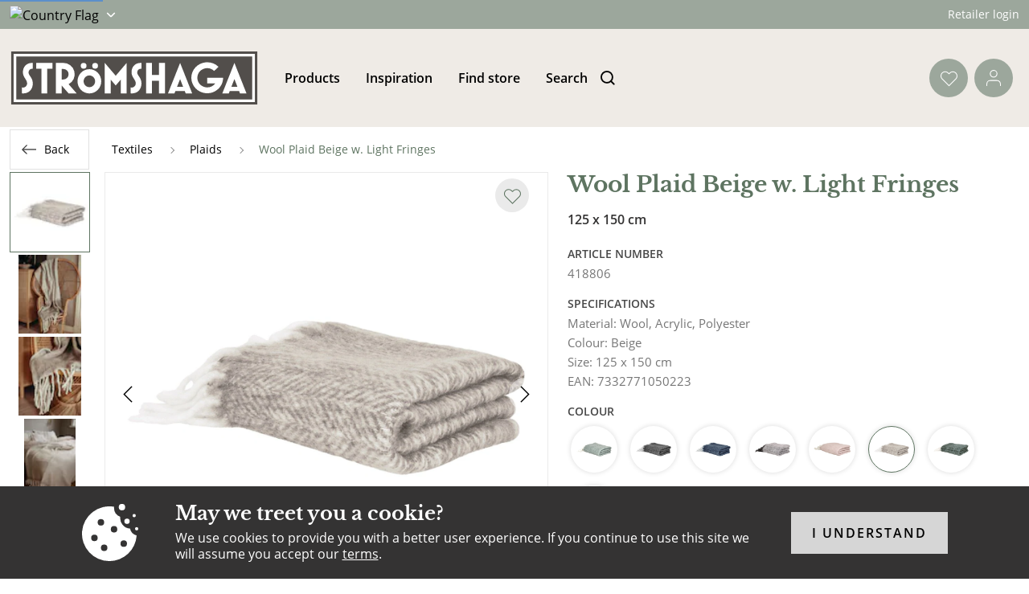

--- FILE ---
content_type: text/html
request_url: https://www.stromshaga.se/en/textiles/plaids/wool-plaid-beige-w-light-fringes
body_size: 37730
content:
<!doctype html><html lang="en"><head><meta charset="utf-8"/><title data-rh="true">Wool Plaid Beige w. Light Fringes - Strömshaga</title>
  <script>
  window.polyFillsLoaded = false;

  window.bootShop = function() {
    window.polyFillsLoaded = true;
  };  
  
  // If polyfill.io does not respond, start the shop anyway
  if (false) {
    setTimeout(function () {
      if(!window.polyFillsLoaded) {
        window.bootShop();
      }
    }, 5000);
  }
  </script>

  <script>window.bootShop();</script>

<link data-chunk="ProductPage" rel="preload" as="style" href="/static/css/style-ProductPage-b17251dc.chunk.css">
<link data-chunk="client" rel="preload" as="style" href="/static/css/style-4ef5dd21.css">
<link data-chunk="client" rel="preload" as="script" href="/static/js/node.6.2.8.vendor.js">
<link data-chunk="client" rel="preload" as="script" href="/static/js/apollo.6.2.8.vendor.js">
<link data-chunk="client" rel="preload" as="script" href="/static/js/react.6.2.8.vendor.js">
<link data-chunk="client" rel="preload" as="script" href="/static/js/bundle.c21a0a2e.js">
<link data-chunk="client" rel="preload" as="script" href="/static/js/bundle.25d90240.js">
<link data-chunk="ProductPage" rel="preload" as="script" href="/static/js/837.e6768beb.chunk.js">
<link data-chunk="ProductPage" rel="preload" as="script" href="/static/js/618.9db708e9.chunk.js">
<link data-chunk="ProductPage" rel="preload" as="script" href="/static/js/ProductPage.c92af012.chunk.js"><meta name="viewport" content="width=device-width,initial-scale=1,shrink-to-fit=no"/><meta name="theme-color" content="#000000"/><meta data-rh="true" name="description" content="Soft and comfortable plaid in woven wool mix with fringes in white.
Material: 52% wool, 27% acrylic and 21% polyester."/><meta data-rh="true" name="keywords" content="Soft and comfortable plaid in woven wool mix with fringes in white.
Material: 52% wool, 27% acrylic and 21% polyester."/><meta data-rh="true" property="og:url" content="https://www.stromshaga.se/textiles/plaids/wool-plaids/wool-plaid-beige-w-light-fringes"/><meta data-rh="true" property="og:title" content="Wool Plaid Beige w. Light Fringes"/><meta data-rh="true" property="og:description" content="Soft and comfortable plaid in woven wool mix with fringes in white.
Material: 52% wool, 27% acrylic and 21% polyester."/><meta data-rh="true" property="og:image" content="https://www.stromshaga.se/pub_images/original/418806---stor.jpeg"/><meta data-rh="true" property="product:original_price:amount" content="898"/><meta data-rh="true" property="product:price:amount" content="898"/><meta data-rh="true" property="og:price:currency" content="SEK"/><meta data-rh="true" property="product:availability" content="true"/><link data-rh="true" rel="preconnect" href="https://storeapi.jetshop.io"/><link data-rh="true" rel="icon" type="image/png" href="/favicon-sh.ico"/><link data-rh="true" rel="canonical" href="https://www.stromshaga.se/en/textiles/plaids/wool-plaids/wool-plaid-beige-w-light-fringes"/><script>window.__ACTIVE_BREAKPOINT__ = "lg";</script><link data-chunk="client" rel="stylesheet" href="/static/css/style-4ef5dd21.css">
<link data-chunk="ProductPage" rel="stylesheet" href="/static/css/style-ProductPage-b17251dc.chunk.css"></head><body class="no-js"><script>document.body.className=document.body.className.replace("no-js","")</script><div id="root"><div class="sb78wnl stromshaga"><div class="wbpo9ds"><div class="t17r8ep0 fzmvipj ai-c"><div class="cdv72dp topbar-container fzmvipj ai-c jc-sb"><div class="topbar-column-left"><button class="fy22dcb" data-testid="channel-selector-button" style="background:transparent"><img class="clyq9il" src="https://countryflags.jetshop.io/GB/flat/32.png" alt="Country Flag"/><svg xmlns="http://www.w3.org/2000/svg" viewBox="0 0 6 10.494" class="sgxnjui"><path d="M4.192 5.245L.221 1.277a.747.747 0 010-1.059.756.756 0 011.062 0l4.5 4.5a.749.749 0 01.022 1.034l-4.518 4.527A.75.75 0 01.225 9.22z"></path></svg></button></div><a class="topbar-link" href="/en/my-pages">Retailer login</a></div></div><header class="dzljwpu"><div class="cdv72dp header-inner fzmvipj ai-c jc-sb"><div class="logo-menu-wrapper fzmvipj ai-c"><div class="store-logo sgyktyw"><a href="/en/"><svg id="stromshaga_logo_long_grey" xmlns="http://www.w3.org/2000/svg" width="1214.68" height="261.88" viewBox="0 0 1214.68 261.88" class="s35z4so"><g id="Group_653" data-name="Group 653"><rect id="Rectangle_416" data-name="Rectangle 416" width="1201.45" height="248.65" transform="translate(6.62 6.62)" fill="#524e4b"></rect><path id="Path_133" data-name="Path 133" d="M1201.45,13.23V248.65H13.23V13.23H1201.45M1214.68,0H0V261.88H1214.67V0Z" fill="#524e4b"></path></g><g id="Group_654" data-name="Group 654"><rect id="Rectangle_417" data-name="Rectangle 417" width="1177.62" height="224.94" transform="translate(18.53 18.47)" fill="#524e4b"></rect><path id="Path_134" data-name="Path 134" d="M1189.53,25.09V236.8H25.15V25.09H1189.53m13.23-13.23H11.91V250.03H1202.75V11.86Z" fill="#fff"></path></g><g id="Group_655" data-name="Group 655"><path id="Path_135" data-name="Path 135" d="M177.69,85.18v122.1H149.31V85.18H123.46l.02-28.63h80.31l-.02,28.63Z" fill="#fff"></path><path id="Path_136" data-name="Path 136" d="M283.4,161.73l39.83,45.55H283.4l-34.11-38.95v38.95H220.51V56.55h36.93A55.762,55.762,0,0,1,283.4,161.73ZM257.43,86.48h-8.14v51.93h8.14a25.965,25.965,0,0,0,0-51.93Z" fill="#fff"></path><path id="Path_137" data-name="Path 137" d="M327.21,147.39c0-33.09,26.23-59.89,58.61-59.89s58.61,26.81,58.61,59.89-26.23,59.89-58.61,59.89S327.21,180.47,327.21,147.39Zm58.61,28.98c15.6,0,28.36-13.04,28.36-28.98s-12.76-28.98-28.36-28.98-28.36,13.04-28.36,28.98S370.22,176.37,385.82,176.37Z" fill="#fff"></path><path id="Path_138" data-name="Path 138" d="M540.65,207.28V139.07l-24.8,29.08-24.8-29.08v68.21H461.97V56.75l53.88,63.29,53.88-63.29V207.28Z" fill="#fff"></path><path id="Path_139" data-name="Path 139" d="M729.83,207.28l-.02-62.83H694.82l.02,62.83H666.02V56.55h28.82l-.02,59.1h34.99l.02-59.1h28.81V207.28Z" fill="#fff"></path><path id="Path_140" data-name="Path 140" d="M856.53,195.11H810.54l-4.62,12.17H773.8L833.65,56.55l59.63,150.73H861.15Zm-37.84-20.92H848.4L833.66,136.4Z" fill="#fff"></path><path id="Path_141" data-name="Path 141" d="M1007.38,157.3H967.55V130.06h78.33c0,42.05-35.21,76.37-78.33,76.37-43.35,0-78.56-34.32-78.56-76.37,0-42.26,35.21-76.58,78.56-76.58A80.437,80.437,0,0,1,1023,75.79l-21.12,20.59a49.634,49.634,0,0,0-34.32-13.94c-27.06,0-48.85,21.24-48.85,47.62,0,26.17,21.78,47.41,48.85,47.41A48.832,48.832,0,0,0,1007.38,157.3Z" fill="#fff"></path><path id="Path_142" data-name="Path 142" d="M1124.63,195.11h-45.99l-4.62,12.17h-32.13l59.85-150.73,59.63,150.73h-32.13Zm-37.85-20.92h29.71l-14.74-37.79Z" fill="#fff"></path><circle id="Ellipse_82" data-name="Ellipse 82" cx="14.18" cy="14.18" r="14.18" transform="translate(343.28 56.75)" fill="#fff"></circle><circle id="Ellipse_83" data-name="Ellipse 83" cx="14.18" cy="14.18" r="14.18" transform="translate(399.99 56.75)" fill="#fff"></circle><path id="Path_143" data-name="Path 143" d="M58.68,207.28a14.964,14.964,0,0,1-5.38-.64V177.27a11.531,11.531,0,0,0,5.38,1.07c10.76,0,19.87-9.65,19.87-20.79,0-8.57-4.55-15.65-9.31-23.15-5.59-8.79-11.59-18.22-11.59-31.51,0-27.01,17.8-46.3,44.7-46.3l4.35-.04v28.9l-4.35.08c-9.52,0-16.76,8.15-16.76,18.65,0,6,3.73,11.57,8.07,18.01,6,8.79,13.04,19.29,13.04,35.37C106.69,187.35,87.45,207.28,58.68,207.28Z" fill="#fff"></path><path id="Path_144" data-name="Path 144" d="M594.98,207.28a14.964,14.964,0,0,1-5.38-.64V177.27a11.531,11.531,0,0,0,5.38,1.07c10.76,0,19.87-9.65,19.87-20.79,0-8.57-4.55-15.65-9.31-23.15-5.59-8.79-11.59-18.22-11.59-31.51,0-27.01,17.8-46.3,44.7-46.3l4.35-.04v28.9l-4.35.08c-9.52,0-16.76,8.15-16.76,18.65,0,6,3.73,11.57,8.07,18.01,6,8.79,13.04,19.29,13.04,35.37C642.99,187.35,623.74,207.28,594.98,207.28Z" fill="#fff"></path></g></svg></a></div><div class="m7v4hw5"><ul class="fzmvipj ai-c"><li class="header-list-item"><button class="button-menu header-item">Products</button></li><li class="header-list-item"><a class="header-item" href="/en/inspiration">Inspiration</a></li><li class="header-list-item"><a class="header-item" href="/en/stores">Find store</a></li><li class="header-list-item"><button class="header-item search-button"><span class="fzmvipj ai-c">Search<svg xmlns="http://www.w3.org/2000/svg" viewBox="0 0 19.274 19.274" class="search-button-icon"><g data-name="Group 109"><g data-name="Icon feather-search" fill="none" stroke="currentColor" stroke-linecap="round" stroke-linejoin="round" stroke-width="2"><path data-name="Path 38" d="M15.986 8.493A7.493 7.493 0 118.493 1a7.493 7.493 0 017.493 7.493z"></path><path data-name="Path 39" d="M17.859 17.859l-4.074-4.074"></path></g></g></svg></span></button></li></ul></div></div><div class="ldot9e6 depn0u2 fzmvipj ai-c"><a class="f1q0rvu2 header-button favourites-button" href="/en/favourites"><svg xmlns="http://www.w3.org/2000/svg" viewBox="0 0 20.491 18"><path d="M18.488 2.003a5.128 5.128 0 00-7.254 0l-.988.988-.989-.988a5.13 5.13 0 10-7.254 7.254l.988.988 7.254 7.258 7.254-7.254.988-.988a5.128 5.128 0 000-7.254z" stroke-linecap="round" stroke-linejoin="round" stroke="currentColor"></path></svg></a><a class="header-button meina50" href="/en/my-pages"><svg xmlns="http://www.w3.org/2000/svg" width="16.75" height="18.719" viewBox="0 0 16.75 18.719"><defs><style>.a{fill:none;stroke:currentColor;stroke-linecap:round;stroke-linejoin:round;}</style></defs><g transform="translate(-5.5 -4)"><path class="a" d="M21.75,28.406V26.438A3.937,3.937,0,0,0,17.813,22.5H9.938A3.938,3.938,0,0,0,6,26.438v1.969" transform="translate(0 -6.187)"></path><path class="a" d="M19.875,8.438A3.938,3.938,0,1,1,15.938,4.5a3.938,3.938,0,0,1,3.938,3.938Z" transform="translate(-2.063)"></path></g></svg></a></div></div></header></div><div class="c1onf3o9 closed right" style="width:320px;transform:translateX(320px);right:0"><div class="cq5gq8r n1dj0580"><div class="search-wrapper"><div class="searchfield-wrapper"><div style="width:100%;height:100%"><input placeholder="Sök" autoComplete="off" type="search" autofocus="" value=""/><svg xmlns="http://www.w3.org/2000/svg" viewBox="0 0 19.274 19.274"><g data-name="Group 109"><g data-name="Icon feather-search" fill="none" stroke="currentColor" stroke-linecap="round" stroke-linejoin="round" stroke-width="2"><path data-name="Path 38" d="M15.986 8.493A7.493 7.493 0 118.493 1a7.493 7.493 0 017.493 7.493z"></path><path data-name="Path 39" d="M17.859 17.859l-4.074-4.074"></path></g></g></svg></div></div></div><div class="wc7tayu s1ddxhvz" style="width:16rem"><div class="lang-curr-wrapper lvwr69r"><div class="cw4wmq"><div class="c1f2rxz1"><span class="l1exij6x">Language</span><label class="rb9a7a4 l13mec8q" data-testid="checkbox-German"><input type="radio" tabindex="0" class="c1i1ikgj" value="German"/><span class="cdsc28"><svg width="16" height="13" viewBox="0 0 16 13" xmlns="http://www.w3.org/2000/svg" class="c1bt8vbf"><path fill-rule="evenodd" d="M5.382 10.051L1.795 6.465.6 7.66l4.782 4.782L15.628 2.195 14.433 1l-9.051 9.051z" fill="#2F80ED"></path></svg></span>German</label><label class="rb9a7a4 l13mec8q" data-testid="checkbox-English"><input type="radio" tabindex="0" class="c1i1ikgj" checked="" value="English"/><span class="cdsc28"><svg width="16" height="13" viewBox="0 0 16 13" xmlns="http://www.w3.org/2000/svg" class="c1bt8vbf"><path fill-rule="evenodd" d="M5.382 10.051L1.795 6.465.6 7.66l4.782 4.782L15.628 2.195 14.433 1l-9.051 9.051z" fill="#2F80ED"></path></svg></span>English</label><label class="rb9a7a4 l13mec8q" data-testid="checkbox-French"><input type="radio" tabindex="0" class="c1i1ikgj" value="French"/><span class="cdsc28"><svg width="16" height="13" viewBox="0 0 16 13" xmlns="http://www.w3.org/2000/svg" class="c1bt8vbf"><path fill-rule="evenodd" d="M5.382 10.051L1.795 6.465.6 7.66l4.782 4.782L15.628 2.195 14.433 1l-9.051 9.051z" fill="#2F80ED"></path></svg></span>French</label><label class="rb9a7a4 l13mec8q" data-testid="checkbox-Swedish"><input type="radio" tabindex="0" class="c1i1ikgj" value="Swedish"/><span class="cdsc28"><svg width="16" height="13" viewBox="0 0 16 13" xmlns="http://www.w3.org/2000/svg" class="c1bt8vbf"><path fill-rule="evenodd" d="M5.382 10.051L1.795 6.465.6 7.66l4.782 4.782L15.628 2.195 14.433 1l-9.051 9.051z" fill="#2F80ED"></path></svg></span>Swedish</label></div><div class="c1f2rxz1"><span class="l1exij6x">Currency</span><label class="rb9a7a4 l13mec8q" data-testid="checkbox-SEK"><input type="radio" tabindex="0" class="c1i1ikgj" checked="" value="SEK"/><span class="cdsc28"><svg width="16" height="13" viewBox="0 0 16 13" xmlns="http://www.w3.org/2000/svg" class="c1bt8vbf"><path fill-rule="evenodd" d="M5.382 10.051L1.795 6.465.6 7.66l4.782 4.782L15.628 2.195 14.433 1l-9.051 9.051z" fill="#2F80ED"></path></svg></span>SEK</label><label class="rb9a7a4 l13mec8q" data-testid="checkbox-EUR"><input type="radio" tabindex="0" class="c1i1ikgj" value="EUR"/><span class="cdsc28"><svg width="16" height="13" viewBox="0 0 16 13" xmlns="http://www.w3.org/2000/svg" class="c1bt8vbf"><path fill-rule="evenodd" d="M5.382 10.051L1.795 6.465.6 7.66l4.782 4.782L15.628 2.195 14.433 1l-9.051 9.051z" fill="#2F80ED"></path></svg></span>EUR</label></div></div></div><button type="button" class="bsyf8ar primary c1d3sy9 b6npfix">Close</button></div></div></div><div class="c1onf3o9 closed right" style="width:320px;transform:translateX(320px);right:0"><div class="n1dj0580"><div class="search-wrapper"><div class="searchfield-wrapper"><div style="width:100%;height:100%"><input placeholder="Sök" autoComplete="off" type="search" autofocus="" value=""/><svg xmlns="http://www.w3.org/2000/svg" viewBox="0 0 19.274 19.274"><g data-name="Group 109"><g data-name="Icon feather-search" fill="none" stroke="currentColor" stroke-linecap="round" stroke-linejoin="round" stroke-width="2"><path data-name="Path 38" d="M15.986 8.493A7.493 7.493 0 118.493 1a7.493 7.493 0 017.493 7.493z"></path><path data-name="Path 39" d="M17.859 17.859l-4.074-4.074"></path></g></g></svg></div></div></div></div><div class="swvdb5w"><ul class="root c10oa4cg"><li class="level-1 fzmvipj ai-c"><a class="c1yt800u" href="/en/ss26">Spring News</a></li><li class="level-1 fzmvipj ai-c"><a class="c1yt800u" href="/en/in-stock">In stock</a></li><li class="level-1 c1h6jygm"><span class="c12bw4x3"><a class="with-chevron c1yt800u" href="/en/interior">Interior<svg xmlns="http://www.w3.org/2000/svg" viewBox="0 0 6 10.494"><path d="M4.192 5.245L.221 1.277a.747.747 0 010-1.059.756.756 0 011.062 0l4.5 4.5a.749.749 0 01.022 1.034l-4.518 4.527A.75.75 0 01.225 9.22z"></path></svg></a></span><div aria-hidden="true" class="rah-static rah-static--height-zero " style="height:0;overflow:hidden"><div><ul class="subcategory-level-1"><li class="level-1 fzmvipj ai-c"><a class="c1yt800u" href="/en/interior">View all in Interior</a></li><li class="level-2 c1h6jygm"><span class="c12bw4x3"><a class="with-chevron c1yt800u" href="/en/interior/decoration">Decoration<svg xmlns="http://www.w3.org/2000/svg" viewBox="0 0 6 10.494"><path d="M4.192 5.245L.221 1.277a.747.747 0 010-1.059.756.756 0 011.062 0l4.5 4.5a.749.749 0 01.022 1.034l-4.518 4.527A.75.75 0 01.225 9.22z"></path></svg></a></span><div aria-hidden="true" class="rah-static rah-static--height-zero " style="height:0;overflow:hidden"><div><ul class="subcategory-level-2"><li class="level-2 fzmvipj ai-c"><a class="c1yt800u" href="/en/interior/decoration">View all in Decoration</a></li><li class="level-3 fzmvipj ai-c with-icon"><div data-flight-image-container="" data-flight-image-loaded="true" class="c1y56lhb" style="position:relative;overflow:hidden;width:100%;height:100%;padding-bottom:0"><picture data-flight-image-placeholder=""><img alt="" src="[data-uri]" loading="lazy" style="position:absolute;top:0;left:0;width:100%;height:100%;padding-top:0;object-position:center;object-fit:cover;opacity:0;transition-delay:500ms;font-family:&quot;object-fit: cover&quot;"/></picture><picture data-flight-image=""><source type="image/webp" srcSet="https://www.stromshaga.SE/pub_docs/files/ljuslyktor-kategoribild.png?extend=copy&amp;width=48&amp;method=resize&amp;type=webp 48w, https://www.stromshaga.SE/pub_docs/files/ljuslyktor-kategoribild.png?extend=copy&amp;width=96&amp;method=resize&amp;type=webp 96w" sizes="(max-width: 20rem) 48px, (max-width: 40rem) 48px, (max-width: 50rem) 48px, (max-width: 64rem) 48px, (max-width: 70rem) 48px, 48px"/><source type="image/png" srcSet="https://www.stromshaga.SE/pub_docs/files/ljuslyktor-kategoribild.png?extend=copy&amp;width=48&amp;method=resize 48w, https://www.stromshaga.SE/pub_docs/files/ljuslyktor-kategoribild.png?extend=copy&amp;width=96&amp;method=resize 96w" sizes="(max-width: 20rem) 48px, (max-width: 40rem) 48px, (max-width: 50rem) 48px, (max-width: 64rem) 48px, (max-width: 70rem) 48px, 48px"/><img alt="Lanterns &amp; Scented Candles" sizes="(max-width: 20rem) 48px, (max-width: 40rem) 48px, (max-width: 50rem) 48px, (max-width: 64rem) 48px, (max-width: 70rem) 48px, 48px" srcSet="https://www.stromshaga.SE/pub_docs/files/ljuslyktor-kategoribild.png?extend=copy&amp;width=48&amp;method=resize 48w, https://www.stromshaga.SE/pub_docs/files/ljuslyktor-kategoribild.png?extend=copy&amp;width=96&amp;method=resize 96w" src="https://www.stromshaga.SE/pub_docs/files/ljuslyktor-kategoribild.png" loading="eager" style="position:absolute;top:0;left:0;width:100%;height:100%;padding-top:0;object-position:center;object-fit:cover;opacity:1;transition:opacity 500ms;font-family:&quot;object-fit: cover&quot;"/></picture><noscript><picture><img alt="Lanterns &amp; Scented Candles" sizes="(max-width: 20rem) 48px, (max-width: 40rem) 48px, (max-width: 50rem) 48px, (max-width: 64rem) 48px, (max-width: 70rem) 48px, 48px" srcSet="https://www.stromshaga.SE/pub_docs/files/ljuslyktor-kategoribild.png?extend=copy&amp;width=48&amp;method=resize 48w, https://www.stromshaga.SE/pub_docs/files/ljuslyktor-kategoribild.png?extend=copy&amp;width=96&amp;method=resize 96w" src="https://www.stromshaga.SE/pub_docs/files/ljuslyktor-kategoribild.png" loading="eager" style="position:absolute;top:0;left:0;width:100%;height:100%;padding-top:0;object-position:center;object-fit:cover"/></picture></noscript></div><a class="c1yt800u" href="/en/interior/decoration/lanterns-scented-candles">Lanterns &amp; Scented Candles</a></li><li class="level-3 fzmvipj ai-c with-icon"><div data-flight-image-container="" data-flight-image-loaded="true" class="c1y56lhb" style="position:relative;overflow:hidden;width:100%;height:100%;padding-bottom:0"><picture data-flight-image-placeholder=""><img alt="" src="[data-uri]" loading="lazy" style="position:absolute;top:0;left:0;width:100%;height:100%;padding-top:0;object-position:center;object-fit:cover;opacity:0;transition-delay:500ms;font-family:&quot;object-fit: cover&quot;"/></picture><picture data-flight-image=""><source type="image/webp" srcSet="https://www.stromshaga.SE/pub_docs/files/fotogenlampor-–-liten.png?extend=copy&amp;width=48&amp;method=resize&amp;type=webp 48w, https://www.stromshaga.SE/pub_docs/files/fotogenlampor-–-liten.png?extend=copy&amp;width=96&amp;method=resize&amp;type=webp 96w" sizes="(max-width: 20rem) 48px, (max-width: 40rem) 48px, (max-width: 50rem) 48px, (max-width: 64rem) 48px, (max-width: 70rem) 48px, 48px"/><source type="image/png" srcSet="https://www.stromshaga.SE/pub_docs/files/fotogenlampor-–-liten.png?extend=copy&amp;width=48&amp;method=resize 48w, https://www.stromshaga.SE/pub_docs/files/fotogenlampor-–-liten.png?extend=copy&amp;width=96&amp;method=resize 96w" sizes="(max-width: 20rem) 48px, (max-width: 40rem) 48px, (max-width: 50rem) 48px, (max-width: 64rem) 48px, (max-width: 70rem) 48px, 48px"/><img alt="Kerosene Lamps" sizes="(max-width: 20rem) 48px, (max-width: 40rem) 48px, (max-width: 50rem) 48px, (max-width: 64rem) 48px, (max-width: 70rem) 48px, 48px" srcSet="https://www.stromshaga.SE/pub_docs/files/fotogenlampor-–-liten.png?extend=copy&amp;width=48&amp;method=resize 48w, https://www.stromshaga.SE/pub_docs/files/fotogenlampor-–-liten.png?extend=copy&amp;width=96&amp;method=resize 96w" src="https://www.stromshaga.SE/pub_docs/files/fotogenlampor-–-liten.png" loading="eager" style="position:absolute;top:0;left:0;width:100%;height:100%;padding-top:0;object-position:center;object-fit:cover;opacity:1;transition:opacity 500ms;font-family:&quot;object-fit: cover&quot;"/></picture><noscript><picture><img alt="Kerosene Lamps" sizes="(max-width: 20rem) 48px, (max-width: 40rem) 48px, (max-width: 50rem) 48px, (max-width: 64rem) 48px, (max-width: 70rem) 48px, 48px" srcSet="https://www.stromshaga.SE/pub_docs/files/fotogenlampor-–-liten.png?extend=copy&amp;width=48&amp;method=resize 48w, https://www.stromshaga.SE/pub_docs/files/fotogenlampor-–-liten.png?extend=copy&amp;width=96&amp;method=resize 96w" src="https://www.stromshaga.SE/pub_docs/files/fotogenlampor-–-liten.png" loading="eager" style="position:absolute;top:0;left:0;width:100%;height:100%;padding-top:0;object-position:center;object-fit:cover"/></picture></noscript></div><a class="c1yt800u" href="/en/interior/decoration/kerosene-lamps">Kerosene Lamps</a></li><li class="level-3 fzmvipj ai-c with-icon"><div data-flight-image-container="" data-flight-image-loaded="true" class="c1y56lhb" style="position:relative;overflow:hidden;width:100%;height:100%;padding-bottom:0"><picture data-flight-image-placeholder=""><img alt="" src="[data-uri]" loading="lazy" style="position:absolute;top:0;left:0;width:100%;height:100%;padding-top:0;object-position:center;object-fit:cover;opacity:0;transition-delay:500ms;font-family:&quot;object-fit: cover&quot;"/></picture><picture data-flight-image=""><source type="image/webp" srcSet="https://www.stromshaga.SE/pub_docs/files/Kategoribilder_till_meny/kategoribild-ljusstake.png?extend=copy&amp;width=48&amp;method=resize&amp;type=webp 48w, https://www.stromshaga.SE/pub_docs/files/Kategoribilder_till_meny/kategoribild-ljusstake.png?extend=copy&amp;width=96&amp;method=resize&amp;type=webp 96w" sizes="(max-width: 20rem) 48px, (max-width: 40rem) 48px, (max-width: 50rem) 48px, (max-width: 64rem) 48px, (max-width: 70rem) 48px, 48px"/><source type="image/png" srcSet="https://www.stromshaga.SE/pub_docs/files/Kategoribilder_till_meny/kategoribild-ljusstake.png?extend=copy&amp;width=48&amp;method=resize 48w, https://www.stromshaga.SE/pub_docs/files/Kategoribilder_till_meny/kategoribild-ljusstake.png?extend=copy&amp;width=96&amp;method=resize 96w" sizes="(max-width: 20rem) 48px, (max-width: 40rem) 48px, (max-width: 50rem) 48px, (max-width: 64rem) 48px, (max-width: 70rem) 48px, 48px"/><img alt="Candle Holders " sizes="(max-width: 20rem) 48px, (max-width: 40rem) 48px, (max-width: 50rem) 48px, (max-width: 64rem) 48px, (max-width: 70rem) 48px, 48px" srcSet="https://www.stromshaga.SE/pub_docs/files/Kategoribilder_till_meny/kategoribild-ljusstake.png?extend=copy&amp;width=48&amp;method=resize 48w, https://www.stromshaga.SE/pub_docs/files/Kategoribilder_till_meny/kategoribild-ljusstake.png?extend=copy&amp;width=96&amp;method=resize 96w" src="https://www.stromshaga.SE/pub_docs/files/Kategoribilder_till_meny/kategoribild-ljusstake.png" loading="eager" style="position:absolute;top:0;left:0;width:100%;height:100%;padding-top:0;object-position:center;object-fit:cover;opacity:1;transition:opacity 500ms;font-family:&quot;object-fit: cover&quot;"/></picture><noscript><picture><img alt="Candle Holders " sizes="(max-width: 20rem) 48px, (max-width: 40rem) 48px, (max-width: 50rem) 48px, (max-width: 64rem) 48px, (max-width: 70rem) 48px, 48px" srcSet="https://www.stromshaga.SE/pub_docs/files/Kategoribilder_till_meny/kategoribild-ljusstake.png?extend=copy&amp;width=48&amp;method=resize 48w, https://www.stromshaga.SE/pub_docs/files/Kategoribilder_till_meny/kategoribild-ljusstake.png?extend=copy&amp;width=96&amp;method=resize 96w" src="https://www.stromshaga.SE/pub_docs/files/Kategoribilder_till_meny/kategoribild-ljusstake.png" loading="eager" style="position:absolute;top:0;left:0;width:100%;height:100%;padding-top:0;object-position:center;object-fit:cover"/></picture></noscript></div><a class="c1yt800u" href="/en/interior/decoration/candle-holders">Candle Holders </a></li><li class="level-3 fzmvipj ai-c with-icon"><div data-flight-image-container="" data-flight-image-loaded="true" class="c1y56lhb" style="position:relative;overflow:hidden;width:100%;height:100%;padding-bottom:0"><picture data-flight-image-placeholder=""><img alt="" src="[data-uri]" loading="lazy" style="position:absolute;top:0;left:0;width:100%;height:100%;padding-top:0;object-position:center;object-fit:cover;opacity:0;transition-delay:500ms;font-family:&quot;object-fit: cover&quot;"/></picture><picture data-flight-image=""><source type="image/webp" srcSet="https://www.stromshaga.SE/pub_docs/files/695607-–-liten.png?extend=copy&amp;width=48&amp;method=resize&amp;type=webp 48w, https://www.stromshaga.SE/pub_docs/files/695607-–-liten.png?extend=copy&amp;width=96&amp;method=resize&amp;type=webp 96w" sizes="(max-width: 20rem) 48px, (max-width: 40rem) 48px, (max-width: 50rem) 48px, (max-width: 64rem) 48px, (max-width: 70rem) 48px, 48px"/><source type="image/png" srcSet="https://www.stromshaga.SE/pub_docs/files/695607-–-liten.png?extend=copy&amp;width=48&amp;method=resize 48w, https://www.stromshaga.SE/pub_docs/files/695607-–-liten.png?extend=copy&amp;width=96&amp;method=resize 96w" sizes="(max-width: 20rem) 48px, (max-width: 40rem) 48px, (max-width: 50rem) 48px, (max-width: 64rem) 48px, (max-width: 70rem) 48px, 48px"/><img alt="Cast Iron" sizes="(max-width: 20rem) 48px, (max-width: 40rem) 48px, (max-width: 50rem) 48px, (max-width: 64rem) 48px, (max-width: 70rem) 48px, 48px" srcSet="https://www.stromshaga.SE/pub_docs/files/695607-–-liten.png?extend=copy&amp;width=48&amp;method=resize 48w, https://www.stromshaga.SE/pub_docs/files/695607-–-liten.png?extend=copy&amp;width=96&amp;method=resize 96w" src="https://www.stromshaga.SE/pub_docs/files/695607-–-liten.png" loading="eager" style="position:absolute;top:0;left:0;width:100%;height:100%;padding-top:0;object-position:center;object-fit:cover;opacity:1;transition:opacity 500ms;font-family:&quot;object-fit: cover&quot;"/></picture><noscript><picture><img alt="Cast Iron" sizes="(max-width: 20rem) 48px, (max-width: 40rem) 48px, (max-width: 50rem) 48px, (max-width: 64rem) 48px, (max-width: 70rem) 48px, 48px" srcSet="https://www.stromshaga.SE/pub_docs/files/695607-–-liten.png?extend=copy&amp;width=48&amp;method=resize 48w, https://www.stromshaga.SE/pub_docs/files/695607-–-liten.png?extend=copy&amp;width=96&amp;method=resize 96w" src="https://www.stromshaga.SE/pub_docs/files/695607-–-liten.png" loading="eager" style="position:absolute;top:0;left:0;width:100%;height:100%;padding-top:0;object-position:center;object-fit:cover"/></picture></noscript></div><a class="c1yt800u" href="/en/interior/decoration/cast-iron">Cast Iron</a></li><li class="level-3 fzmvipj ai-c with-icon"><div data-flight-image-container="" data-flight-image-loaded="true" class="c1y56lhb" style="position:relative;overflow:hidden;width:100%;height:100%;padding-bottom:0"><picture data-flight-image-placeholder=""><img alt="" src="[data-uri]" loading="lazy" style="position:absolute;top:0;left:0;width:100%;height:100%;padding-top:0;object-position:center;object-fit:cover;opacity:0;transition-delay:500ms;font-family:&quot;object-fit: cover&quot;"/></picture><picture data-flight-image=""><source type="image/webp" srcSet="https://www.stromshaga.SE/pub_docs/files/brickor-kategori.png?extend=copy&amp;width=48&amp;method=resize&amp;type=webp 48w, https://www.stromshaga.SE/pub_docs/files/brickor-kategori.png?extend=copy&amp;width=96&amp;method=resize&amp;type=webp 96w" sizes="(max-width: 20rem) 48px, (max-width: 40rem) 48px, (max-width: 50rem) 48px, (max-width: 64rem) 48px, (max-width: 70rem) 48px, 48px"/><source type="image/png" srcSet="https://www.stromshaga.SE/pub_docs/files/brickor-kategori.png?extend=copy&amp;width=48&amp;method=resize 48w, https://www.stromshaga.SE/pub_docs/files/brickor-kategori.png?extend=copy&amp;width=96&amp;method=resize 96w" sizes="(max-width: 20rem) 48px, (max-width: 40rem) 48px, (max-width: 50rem) 48px, (max-width: 64rem) 48px, (max-width: 70rem) 48px, 48px"/><img alt="Trays &amp; Dishes" sizes="(max-width: 20rem) 48px, (max-width: 40rem) 48px, (max-width: 50rem) 48px, (max-width: 64rem) 48px, (max-width: 70rem) 48px, 48px" srcSet="https://www.stromshaga.SE/pub_docs/files/brickor-kategori.png?extend=copy&amp;width=48&amp;method=resize 48w, https://www.stromshaga.SE/pub_docs/files/brickor-kategori.png?extend=copy&amp;width=96&amp;method=resize 96w" src="https://www.stromshaga.SE/pub_docs/files/brickor-kategori.png" loading="eager" style="position:absolute;top:0;left:0;width:100%;height:100%;padding-top:0;object-position:center;object-fit:cover;opacity:1;transition:opacity 500ms;font-family:&quot;object-fit: cover&quot;"/></picture><noscript><picture><img alt="Trays &amp; Dishes" sizes="(max-width: 20rem) 48px, (max-width: 40rem) 48px, (max-width: 50rem) 48px, (max-width: 64rem) 48px, (max-width: 70rem) 48px, 48px" srcSet="https://www.stromshaga.SE/pub_docs/files/brickor-kategori.png?extend=copy&amp;width=48&amp;method=resize 48w, https://www.stromshaga.SE/pub_docs/files/brickor-kategori.png?extend=copy&amp;width=96&amp;method=resize 96w" src="https://www.stromshaga.SE/pub_docs/files/brickor-kategori.png" loading="eager" style="position:absolute;top:0;left:0;width:100%;height:100%;padding-top:0;object-position:center;object-fit:cover"/></picture></noscript></div><a class="c1yt800u" href="/en/interior/decoration/trays-dishes">Trays &amp; Dishes</a></li><li class="level-3 fzmvipj ai-c with-icon"><div data-flight-image-container="" data-flight-image-loaded="true" class="c1y56lhb" style="position:relative;overflow:hidden;width:100%;height:100%;padding-bottom:0"><picture data-flight-image-placeholder=""><img alt="" src="[data-uri]" loading="lazy" style="position:absolute;top:0;left:0;width:100%;height:100%;padding-top:0;object-position:center;object-fit:cover;opacity:0;transition-delay:500ms;font-family:&quot;object-fit: cover&quot;"/></picture><picture data-flight-image=""><source type="image/webp" srcSet="https://www.stromshaga.SE/pub_docs/files/krukor-kategori.png?extend=copy&amp;width=48&amp;method=resize&amp;type=webp 48w, https://www.stromshaga.SE/pub_docs/files/krukor-kategori.png?extend=copy&amp;width=96&amp;method=resize&amp;type=webp 96w" sizes="(max-width: 20rem) 48px, (max-width: 40rem) 48px, (max-width: 50rem) 48px, (max-width: 64rem) 48px, (max-width: 70rem) 48px, 48px"/><source type="image/png" srcSet="https://www.stromshaga.SE/pub_docs/files/krukor-kategori.png?extend=copy&amp;width=48&amp;method=resize 48w, https://www.stromshaga.SE/pub_docs/files/krukor-kategori.png?extend=copy&amp;width=96&amp;method=resize 96w" sizes="(max-width: 20rem) 48px, (max-width: 40rem) 48px, (max-width: 50rem) 48px, (max-width: 64rem) 48px, (max-width: 70rem) 48px, 48px"/><img alt="Pots" sizes="(max-width: 20rem) 48px, (max-width: 40rem) 48px, (max-width: 50rem) 48px, (max-width: 64rem) 48px, (max-width: 70rem) 48px, 48px" srcSet="https://www.stromshaga.SE/pub_docs/files/krukor-kategori.png?extend=copy&amp;width=48&amp;method=resize 48w, https://www.stromshaga.SE/pub_docs/files/krukor-kategori.png?extend=copy&amp;width=96&amp;method=resize 96w" src="https://www.stromshaga.SE/pub_docs/files/krukor-kategori.png" loading="eager" style="position:absolute;top:0;left:0;width:100%;height:100%;padding-top:0;object-position:center;object-fit:cover;opacity:1;transition:opacity 500ms;font-family:&quot;object-fit: cover&quot;"/></picture><noscript><picture><img alt="Pots" sizes="(max-width: 20rem) 48px, (max-width: 40rem) 48px, (max-width: 50rem) 48px, (max-width: 64rem) 48px, (max-width: 70rem) 48px, 48px" srcSet="https://www.stromshaga.SE/pub_docs/files/krukor-kategori.png?extend=copy&amp;width=48&amp;method=resize 48w, https://www.stromshaga.SE/pub_docs/files/krukor-kategori.png?extend=copy&amp;width=96&amp;method=resize 96w" src="https://www.stromshaga.SE/pub_docs/files/krukor-kategori.png" loading="eager" style="position:absolute;top:0;left:0;width:100%;height:100%;padding-top:0;object-position:center;object-fit:cover"/></picture></noscript></div><a class="c1yt800u" href="/en/interior/decoration/pots">Pots</a></li><li class="level-3 fzmvipj ai-c with-icon"><div data-flight-image-container="" data-flight-image-loaded="true" class="c1y56lhb" style="position:relative;overflow:hidden;width:100%;height:100%;padding-bottom:0"><picture data-flight-image-placeholder=""><img alt="" src="[data-uri]" loading="lazy" style="position:absolute;top:0;left:0;width:100%;height:100%;padding-top:0;object-position:center;object-fit:cover;opacity:0;transition-delay:500ms;font-family:&quot;object-fit: cover&quot;"/></picture><picture data-flight-image=""><source type="image/webp" srcSet="https://www.stromshaga.SE/pub_docs/files/vaser-kategori.png?extend=copy&amp;width=48&amp;method=resize&amp;type=webp 48w, https://www.stromshaga.SE/pub_docs/files/vaser-kategori.png?extend=copy&amp;width=96&amp;method=resize&amp;type=webp 96w" sizes="(max-width: 20rem) 48px, (max-width: 40rem) 48px, (max-width: 50rem) 48px, (max-width: 64rem) 48px, (max-width: 70rem) 48px, 48px"/><source type="image/png" srcSet="https://www.stromshaga.SE/pub_docs/files/vaser-kategori.png?extend=copy&amp;width=48&amp;method=resize 48w, https://www.stromshaga.SE/pub_docs/files/vaser-kategori.png?extend=copy&amp;width=96&amp;method=resize 96w" sizes="(max-width: 20rem) 48px, (max-width: 40rem) 48px, (max-width: 50rem) 48px, (max-width: 64rem) 48px, (max-width: 70rem) 48px, 48px"/><img alt="Vases" sizes="(max-width: 20rem) 48px, (max-width: 40rem) 48px, (max-width: 50rem) 48px, (max-width: 64rem) 48px, (max-width: 70rem) 48px, 48px" srcSet="https://www.stromshaga.SE/pub_docs/files/vaser-kategori.png?extend=copy&amp;width=48&amp;method=resize 48w, https://www.stromshaga.SE/pub_docs/files/vaser-kategori.png?extend=copy&amp;width=96&amp;method=resize 96w" src="https://www.stromshaga.SE/pub_docs/files/vaser-kategori.png" loading="eager" style="position:absolute;top:0;left:0;width:100%;height:100%;padding-top:0;object-position:center;object-fit:cover;opacity:1;transition:opacity 500ms;font-family:&quot;object-fit: cover&quot;"/></picture><noscript><picture><img alt="Vases" sizes="(max-width: 20rem) 48px, (max-width: 40rem) 48px, (max-width: 50rem) 48px, (max-width: 64rem) 48px, (max-width: 70rem) 48px, 48px" srcSet="https://www.stromshaga.SE/pub_docs/files/vaser-kategori.png?extend=copy&amp;width=48&amp;method=resize 48w, https://www.stromshaga.SE/pub_docs/files/vaser-kategori.png?extend=copy&amp;width=96&amp;method=resize 96w" src="https://www.stromshaga.SE/pub_docs/files/vaser-kategori.png" loading="eager" style="position:absolute;top:0;left:0;width:100%;height:100%;padding-top:0;object-position:center;object-fit:cover"/></picture></noscript></div><a class="c1yt800u" href="/en/interior/decoration/vases">Vases</a></li></ul></div></div></li><li class="level-2 c1h6jygm"><span class="c12bw4x3"><a class="with-chevron c1yt800u" href="/en/interior/on-the-wall">On the Wall<svg xmlns="http://www.w3.org/2000/svg" viewBox="0 0 6 10.494"><path d="M4.192 5.245L.221 1.277a.747.747 0 010-1.059.756.756 0 011.062 0l4.5 4.5a.749.749 0 01.022 1.034l-4.518 4.527A.75.75 0 01.225 9.22z"></path></svg></a></span><div aria-hidden="true" class="rah-static rah-static--height-zero " style="height:0;overflow:hidden"><div><ul class="subcategory-level-2"><li class="level-2 fzmvipj ai-c"><a class="c1yt800u" href="/en/interior/on-the-wall">View all in On the Wall</a></li><li class="level-3 fzmvipj ai-c with-icon"><div data-flight-image-container="" data-flight-image-loaded="true" class="c1y56lhb" style="position:relative;overflow:hidden;width:100%;height:100%;padding-bottom:0"><picture data-flight-image-placeholder=""><img alt="" src="[data-uri]" loading="lazy" style="position:absolute;top:0;left:0;width:100%;height:100%;padding-top:0;object-position:center;object-fit:cover;opacity:0;transition-delay:500ms;font-family:&quot;object-fit: cover&quot;"/></picture><picture data-flight-image=""><source type="image/webp" srcSet="https://www.stromshaga.SE/pub_docs/files/Kategoribilder_till_meny/kategoribild-lampetter.png?extend=copy&amp;width=48&amp;method=resize&amp;type=webp 48w, https://www.stromshaga.SE/pub_docs/files/Kategoribilder_till_meny/kategoribild-lampetter.png?extend=copy&amp;width=96&amp;method=resize&amp;type=webp 96w" sizes="(max-width: 20rem) 48px, (max-width: 40rem) 48px, (max-width: 50rem) 48px, (max-width: 64rem) 48px, (max-width: 70rem) 48px, 48px"/><source type="image/png" srcSet="https://www.stromshaga.SE/pub_docs/files/Kategoribilder_till_meny/kategoribild-lampetter.png?extend=copy&amp;width=48&amp;method=resize 48w, https://www.stromshaga.SE/pub_docs/files/Kategoribilder_till_meny/kategoribild-lampetter.png?extend=copy&amp;width=96&amp;method=resize 96w" sizes="(max-width: 20rem) 48px, (max-width: 40rem) 48px, (max-width: 50rem) 48px, (max-width: 64rem) 48px, (max-width: 70rem) 48px, 48px"/><img alt="Candle Sconces" sizes="(max-width: 20rem) 48px, (max-width: 40rem) 48px, (max-width: 50rem) 48px, (max-width: 64rem) 48px, (max-width: 70rem) 48px, 48px" srcSet="https://www.stromshaga.SE/pub_docs/files/Kategoribilder_till_meny/kategoribild-lampetter.png?extend=copy&amp;width=48&amp;method=resize 48w, https://www.stromshaga.SE/pub_docs/files/Kategoribilder_till_meny/kategoribild-lampetter.png?extend=copy&amp;width=96&amp;method=resize 96w" src="https://www.stromshaga.SE/pub_docs/files/Kategoribilder_till_meny/kategoribild-lampetter.png" loading="eager" style="position:absolute;top:0;left:0;width:100%;height:100%;padding-top:0;object-position:center;object-fit:cover;opacity:1;transition:opacity 500ms;font-family:&quot;object-fit: cover&quot;"/></picture><noscript><picture><img alt="Candle Sconces" sizes="(max-width: 20rem) 48px, (max-width: 40rem) 48px, (max-width: 50rem) 48px, (max-width: 64rem) 48px, (max-width: 70rem) 48px, 48px" srcSet="https://www.stromshaga.SE/pub_docs/files/Kategoribilder_till_meny/kategoribild-lampetter.png?extend=copy&amp;width=48&amp;method=resize 48w, https://www.stromshaga.SE/pub_docs/files/Kategoribilder_till_meny/kategoribild-lampetter.png?extend=copy&amp;width=96&amp;method=resize 96w" src="https://www.stromshaga.SE/pub_docs/files/Kategoribilder_till_meny/kategoribild-lampetter.png" loading="eager" style="position:absolute;top:0;left:0;width:100%;height:100%;padding-top:0;object-position:center;object-fit:cover"/></picture></noscript></div><a class="c1yt800u" href="/en/interior/on-the-wall/vagglampetter">Candle Sconces</a></li><li class="level-3 fzmvipj ai-c with-icon"><div data-flight-image-container="" data-flight-image-loaded="true" class="c1y56lhb" style="position:relative;overflow:hidden;width:100%;height:100%;padding-bottom:0"><picture data-flight-image-placeholder=""><img alt="" src="[data-uri]" loading="lazy" style="position:absolute;top:0;left:0;width:100%;height:100%;padding-top:0;object-position:center;object-fit:cover;opacity:0;transition-delay:500ms;font-family:&quot;object-fit: cover&quot;"/></picture><picture data-flight-image=""><source type="image/webp" srcSet="https://www.stromshaga.SE/pub_docs/files/Kategoribilder_till_meny/inredning-pa-vaggen-konsoler.png?extend=copy&amp;width=48&amp;method=resize&amp;type=webp 48w, https://www.stromshaga.SE/pub_docs/files/Kategoribilder_till_meny/inredning-pa-vaggen-konsoler.png?extend=copy&amp;width=96&amp;method=resize&amp;type=webp 96w" sizes="(max-width: 20rem) 48px, (max-width: 40rem) 48px, (max-width: 50rem) 48px, (max-width: 64rem) 48px, (max-width: 70rem) 48px, 48px"/><source type="image/png" srcSet="https://www.stromshaga.SE/pub_docs/files/Kategoribilder_till_meny/inredning-pa-vaggen-konsoler.png?extend=copy&amp;width=48&amp;method=resize 48w, https://www.stromshaga.SE/pub_docs/files/Kategoribilder_till_meny/inredning-pa-vaggen-konsoler.png?extend=copy&amp;width=96&amp;method=resize 96w" sizes="(max-width: 20rem) 48px, (max-width: 40rem) 48px, (max-width: 50rem) 48px, (max-width: 64rem) 48px, (max-width: 70rem) 48px, 48px"/><img alt="Brackets" sizes="(max-width: 20rem) 48px, (max-width: 40rem) 48px, (max-width: 50rem) 48px, (max-width: 64rem) 48px, (max-width: 70rem) 48px, 48px" srcSet="https://www.stromshaga.SE/pub_docs/files/Kategoribilder_till_meny/inredning-pa-vaggen-konsoler.png?extend=copy&amp;width=48&amp;method=resize 48w, https://www.stromshaga.SE/pub_docs/files/Kategoribilder_till_meny/inredning-pa-vaggen-konsoler.png?extend=copy&amp;width=96&amp;method=resize 96w" src="https://www.stromshaga.SE/pub_docs/files/Kategoribilder_till_meny/inredning-pa-vaggen-konsoler.png" loading="eager" style="position:absolute;top:0;left:0;width:100%;height:100%;padding-top:0;object-position:center;object-fit:cover;opacity:1;transition:opacity 500ms;font-family:&quot;object-fit: cover&quot;"/></picture><noscript><picture><img alt="Brackets" sizes="(max-width: 20rem) 48px, (max-width: 40rem) 48px, (max-width: 50rem) 48px, (max-width: 64rem) 48px, (max-width: 70rem) 48px, 48px" srcSet="https://www.stromshaga.SE/pub_docs/files/Kategoribilder_till_meny/inredning-pa-vaggen-konsoler.png?extend=copy&amp;width=48&amp;method=resize 48w, https://www.stromshaga.SE/pub_docs/files/Kategoribilder_till_meny/inredning-pa-vaggen-konsoler.png?extend=copy&amp;width=96&amp;method=resize 96w" src="https://www.stromshaga.SE/pub_docs/files/Kategoribilder_till_meny/inredning-pa-vaggen-konsoler.png" loading="eager" style="position:absolute;top:0;left:0;width:100%;height:100%;padding-top:0;object-position:center;object-fit:cover"/></picture></noscript></div><a class="c1yt800u" href="/en/interior/on-the-wall/brackets">Brackets</a></li><li class="level-3 fzmvipj ai-c with-icon"><div data-flight-image-container="" data-flight-image-loaded="true" class="c1y56lhb" style="position:relative;overflow:hidden;width:100%;height:100%;padding-bottom:0"><picture data-flight-image-placeholder=""><img alt="" src="[data-uri]" loading="lazy" style="position:absolute;top:0;left:0;width:100%;height:100%;padding-top:0;object-position:center;object-fit:cover;opacity:0;transition-delay:500ms;font-family:&quot;object-fit: cover&quot;"/></picture><picture data-flight-image=""><source type="image/webp" srcSet="https://www.stromshaga.SE/pub_docs/files/Kategoribilder_till_meny/inredning-pa-vaggen-krokar.png?extend=copy&amp;width=48&amp;method=resize&amp;type=webp 48w, https://www.stromshaga.SE/pub_docs/files/Kategoribilder_till_meny/inredning-pa-vaggen-krokar.png?extend=copy&amp;width=96&amp;method=resize&amp;type=webp 96w" sizes="(max-width: 20rem) 48px, (max-width: 40rem) 48px, (max-width: 50rem) 48px, (max-width: 64rem) 48px, (max-width: 70rem) 48px, 48px"/><source type="image/png" srcSet="https://www.stromshaga.SE/pub_docs/files/Kategoribilder_till_meny/inredning-pa-vaggen-krokar.png?extend=copy&amp;width=48&amp;method=resize 48w, https://www.stromshaga.SE/pub_docs/files/Kategoribilder_till_meny/inredning-pa-vaggen-krokar.png?extend=copy&amp;width=96&amp;method=resize 96w" sizes="(max-width: 20rem) 48px, (max-width: 40rem) 48px, (max-width: 50rem) 48px, (max-width: 64rem) 48px, (max-width: 70rem) 48px, 48px"/><img alt="Hooks" sizes="(max-width: 20rem) 48px, (max-width: 40rem) 48px, (max-width: 50rem) 48px, (max-width: 64rem) 48px, (max-width: 70rem) 48px, 48px" srcSet="https://www.stromshaga.SE/pub_docs/files/Kategoribilder_till_meny/inredning-pa-vaggen-krokar.png?extend=copy&amp;width=48&amp;method=resize 48w, https://www.stromshaga.SE/pub_docs/files/Kategoribilder_till_meny/inredning-pa-vaggen-krokar.png?extend=copy&amp;width=96&amp;method=resize 96w" src="https://www.stromshaga.SE/pub_docs/files/Kategoribilder_till_meny/inredning-pa-vaggen-krokar.png" loading="eager" style="position:absolute;top:0;left:0;width:100%;height:100%;padding-top:0;object-position:center;object-fit:cover;opacity:1;transition:opacity 500ms;font-family:&quot;object-fit: cover&quot;"/></picture><noscript><picture><img alt="Hooks" sizes="(max-width: 20rem) 48px, (max-width: 40rem) 48px, (max-width: 50rem) 48px, (max-width: 64rem) 48px, (max-width: 70rem) 48px, 48px" srcSet="https://www.stromshaga.SE/pub_docs/files/Kategoribilder_till_meny/inredning-pa-vaggen-krokar.png?extend=copy&amp;width=48&amp;method=resize 48w, https://www.stromshaga.SE/pub_docs/files/Kategoribilder_till_meny/inredning-pa-vaggen-krokar.png?extend=copy&amp;width=96&amp;method=resize 96w" src="https://www.stromshaga.SE/pub_docs/files/Kategoribilder_till_meny/inredning-pa-vaggen-krokar.png" loading="eager" style="position:absolute;top:0;left:0;width:100%;height:100%;padding-top:0;object-position:center;object-fit:cover"/></picture></noscript></div><a class="c1yt800u" href="/en/interior/on-the-wall/hooks">Hooks</a></li><li class="level-3 fzmvipj ai-c with-icon"><div data-flight-image-container="" data-flight-image-loaded="true" class="c1y56lhb" style="position:relative;overflow:hidden;width:100%;height:100%;padding-bottom:0"><picture data-flight-image-placeholder=""><img alt="" src="[data-uri]" loading="lazy" style="position:absolute;top:0;left:0;width:100%;height:100%;padding-top:0;object-position:center;object-fit:cover;opacity:0;transition-delay:500ms;font-family:&quot;object-fit: cover&quot;"/></picture><picture data-flight-image=""><source type="image/webp" srcSet="https://www.stromshaga.SE/pub_docs/files/Kategoribilder_till_meny/inredning-pa-vaggen-posters.png?extend=copy&amp;width=48&amp;method=resize&amp;type=webp 48w, https://www.stromshaga.SE/pub_docs/files/Kategoribilder_till_meny/inredning-pa-vaggen-posters.png?extend=copy&amp;width=96&amp;method=resize&amp;type=webp 96w" sizes="(max-width: 20rem) 48px, (max-width: 40rem) 48px, (max-width: 50rem) 48px, (max-width: 64rem) 48px, (max-width: 70rem) 48px, 48px"/><source type="image/png" srcSet="https://www.stromshaga.SE/pub_docs/files/Kategoribilder_till_meny/inredning-pa-vaggen-posters.png?extend=copy&amp;width=48&amp;method=resize 48w, https://www.stromshaga.SE/pub_docs/files/Kategoribilder_till_meny/inredning-pa-vaggen-posters.png?extend=copy&amp;width=96&amp;method=resize 96w" sizes="(max-width: 20rem) 48px, (max-width: 40rem) 48px, (max-width: 50rem) 48px, (max-width: 64rem) 48px, (max-width: 70rem) 48px, 48px"/><img alt="Posters" sizes="(max-width: 20rem) 48px, (max-width: 40rem) 48px, (max-width: 50rem) 48px, (max-width: 64rem) 48px, (max-width: 70rem) 48px, 48px" srcSet="https://www.stromshaga.SE/pub_docs/files/Kategoribilder_till_meny/inredning-pa-vaggen-posters.png?extend=copy&amp;width=48&amp;method=resize 48w, https://www.stromshaga.SE/pub_docs/files/Kategoribilder_till_meny/inredning-pa-vaggen-posters.png?extend=copy&amp;width=96&amp;method=resize 96w" src="https://www.stromshaga.SE/pub_docs/files/Kategoribilder_till_meny/inredning-pa-vaggen-posters.png" loading="eager" style="position:absolute;top:0;left:0;width:100%;height:100%;padding-top:0;object-position:center;object-fit:cover;opacity:1;transition:opacity 500ms;font-family:&quot;object-fit: cover&quot;"/></picture><noscript><picture><img alt="Posters" sizes="(max-width: 20rem) 48px, (max-width: 40rem) 48px, (max-width: 50rem) 48px, (max-width: 64rem) 48px, (max-width: 70rem) 48px, 48px" srcSet="https://www.stromshaga.SE/pub_docs/files/Kategoribilder_till_meny/inredning-pa-vaggen-posters.png?extend=copy&amp;width=48&amp;method=resize 48w, https://www.stromshaga.SE/pub_docs/files/Kategoribilder_till_meny/inredning-pa-vaggen-posters.png?extend=copy&amp;width=96&amp;method=resize 96w" src="https://www.stromshaga.SE/pub_docs/files/Kategoribilder_till_meny/inredning-pa-vaggen-posters.png" loading="eager" style="position:absolute;top:0;left:0;width:100%;height:100%;padding-top:0;object-position:center;object-fit:cover"/></picture></noscript></div><a class="c1yt800u" href="/en/interior/on-the-wall/posters-skolplanscher">Posters</a></li><li class="level-3 fzmvipj ai-c with-icon"><div data-flight-image-container="" data-flight-image-loaded="true" class="c1y56lhb" style="position:relative;overflow:hidden;width:100%;height:100%;padding-bottom:0"><picture data-flight-image-placeholder=""><img alt="" src="[data-uri]" loading="lazy" style="position:absolute;top:0;left:0;width:100%;height:100%;padding-top:0;object-position:center;object-fit:cover;opacity:0;transition-delay:500ms;font-family:&quot;object-fit: cover&quot;"/></picture><picture data-flight-image=""><source type="image/webp" srcSet="https://www.stromshaga.SE/pub_docs/files/Kategoribilder_till_meny/inredning-pa-vaggen-skyltar.png?extend=copy&amp;width=48&amp;method=resize&amp;type=webp 48w, https://www.stromshaga.SE/pub_docs/files/Kategoribilder_till_meny/inredning-pa-vaggen-skyltar.png?extend=copy&amp;width=96&amp;method=resize&amp;type=webp 96w" sizes="(max-width: 20rem) 48px, (max-width: 40rem) 48px, (max-width: 50rem) 48px, (max-width: 64rem) 48px, (max-width: 70rem) 48px, 48px"/><source type="image/png" srcSet="https://www.stromshaga.SE/pub_docs/files/Kategoribilder_till_meny/inredning-pa-vaggen-skyltar.png?extend=copy&amp;width=48&amp;method=resize 48w, https://www.stromshaga.SE/pub_docs/files/Kategoribilder_till_meny/inredning-pa-vaggen-skyltar.png?extend=copy&amp;width=96&amp;method=resize 96w" sizes="(max-width: 20rem) 48px, (max-width: 40rem) 48px, (max-width: 50rem) 48px, (max-width: 64rem) 48px, (max-width: 70rem) 48px, 48px"/><img alt="Signs" sizes="(max-width: 20rem) 48px, (max-width: 40rem) 48px, (max-width: 50rem) 48px, (max-width: 64rem) 48px, (max-width: 70rem) 48px, 48px" srcSet="https://www.stromshaga.SE/pub_docs/files/Kategoribilder_till_meny/inredning-pa-vaggen-skyltar.png?extend=copy&amp;width=48&amp;method=resize 48w, https://www.stromshaga.SE/pub_docs/files/Kategoribilder_till_meny/inredning-pa-vaggen-skyltar.png?extend=copy&amp;width=96&amp;method=resize 96w" src="https://www.stromshaga.SE/pub_docs/files/Kategoribilder_till_meny/inredning-pa-vaggen-skyltar.png" loading="eager" style="position:absolute;top:0;left:0;width:100%;height:100%;padding-top:0;object-position:center;object-fit:cover;opacity:1;transition:opacity 500ms;font-family:&quot;object-fit: cover&quot;"/></picture><noscript><picture><img alt="Signs" sizes="(max-width: 20rem) 48px, (max-width: 40rem) 48px, (max-width: 50rem) 48px, (max-width: 64rem) 48px, (max-width: 70rem) 48px, 48px" srcSet="https://www.stromshaga.SE/pub_docs/files/Kategoribilder_till_meny/inredning-pa-vaggen-skyltar.png?extend=copy&amp;width=48&amp;method=resize 48w, https://www.stromshaga.SE/pub_docs/files/Kategoribilder_till_meny/inredning-pa-vaggen-skyltar.png?extend=copy&amp;width=96&amp;method=resize 96w" src="https://www.stromshaga.SE/pub_docs/files/Kategoribilder_till_meny/inredning-pa-vaggen-skyltar.png" loading="eager" style="position:absolute;top:0;left:0;width:100%;height:100%;padding-top:0;object-position:center;object-fit:cover"/></picture></noscript></div><a class="c1yt800u" href="/en/interior/on-the-wall/signs">Signs</a></li><li class="level-3 fzmvipj ai-c with-icon"><div data-flight-image-container="" data-flight-image-loaded="true" class="c1y56lhb" style="position:relative;overflow:hidden;width:100%;height:100%;padding-bottom:0"><picture data-flight-image-placeholder=""><img alt="" src="[data-uri]" loading="lazy" style="position:absolute;top:0;left:0;width:100%;height:100%;padding-top:0;object-position:center;object-fit:cover;opacity:0;transition-delay:500ms;font-family:&quot;object-fit: cover&quot;"/></picture><picture data-flight-image=""><source type="image/webp" srcSet="https://www.stromshaga.SE/pub_docs/files/Kategoribilder_till_meny/inredning-pa-vaggen-klockor.png?extend=copy&amp;width=48&amp;method=resize&amp;type=webp 48w, https://www.stromshaga.SE/pub_docs/files/Kategoribilder_till_meny/inredning-pa-vaggen-klockor.png?extend=copy&amp;width=96&amp;method=resize&amp;type=webp 96w" sizes="(max-width: 20rem) 48px, (max-width: 40rem) 48px, (max-width: 50rem) 48px, (max-width: 64rem) 48px, (max-width: 70rem) 48px, 48px"/><source type="image/png" srcSet="https://www.stromshaga.SE/pub_docs/files/Kategoribilder_till_meny/inredning-pa-vaggen-klockor.png?extend=copy&amp;width=48&amp;method=resize 48w, https://www.stromshaga.SE/pub_docs/files/Kategoribilder_till_meny/inredning-pa-vaggen-klockor.png?extend=copy&amp;width=96&amp;method=resize 96w" sizes="(max-width: 20rem) 48px, (max-width: 40rem) 48px, (max-width: 50rem) 48px, (max-width: 64rem) 48px, (max-width: 70rem) 48px, 48px"/><img alt="Clocks" sizes="(max-width: 20rem) 48px, (max-width: 40rem) 48px, (max-width: 50rem) 48px, (max-width: 64rem) 48px, (max-width: 70rem) 48px, 48px" srcSet="https://www.stromshaga.SE/pub_docs/files/Kategoribilder_till_meny/inredning-pa-vaggen-klockor.png?extend=copy&amp;width=48&amp;method=resize 48w, https://www.stromshaga.SE/pub_docs/files/Kategoribilder_till_meny/inredning-pa-vaggen-klockor.png?extend=copy&amp;width=96&amp;method=resize 96w" src="https://www.stromshaga.SE/pub_docs/files/Kategoribilder_till_meny/inredning-pa-vaggen-klockor.png" loading="eager" style="position:absolute;top:0;left:0;width:100%;height:100%;padding-top:0;object-position:center;object-fit:cover;opacity:1;transition:opacity 500ms;font-family:&quot;object-fit: cover&quot;"/></picture><noscript><picture><img alt="Clocks" sizes="(max-width: 20rem) 48px, (max-width: 40rem) 48px, (max-width: 50rem) 48px, (max-width: 64rem) 48px, (max-width: 70rem) 48px, 48px" srcSet="https://www.stromshaga.SE/pub_docs/files/Kategoribilder_till_meny/inredning-pa-vaggen-klockor.png?extend=copy&amp;width=48&amp;method=resize 48w, https://www.stromshaga.SE/pub_docs/files/Kategoribilder_till_meny/inredning-pa-vaggen-klockor.png?extend=copy&amp;width=96&amp;method=resize 96w" src="https://www.stromshaga.SE/pub_docs/files/Kategoribilder_till_meny/inredning-pa-vaggen-klockor.png" loading="eager" style="position:absolute;top:0;left:0;width:100%;height:100%;padding-top:0;object-position:center;object-fit:cover"/></picture></noscript></div><a class="c1yt800u" href="/en/interior/on-the-wall/clocks">Clocks</a></li><li class="level-3 fzmvipj ai-c with-icon"><div data-flight-image-container="" data-flight-image-loaded="true" class="c1y56lhb" style="position:relative;overflow:hidden;width:100%;height:100%;padding-bottom:0"><picture data-flight-image-placeholder=""><img alt="" src="[data-uri]" loading="lazy" style="position:absolute;top:0;left:0;width:100%;height:100%;padding-top:0;object-position:center;object-fit:cover;opacity:0;transition-delay:500ms;font-family:&quot;object-fit: cover&quot;"/></picture><picture data-flight-image=""><source type="image/webp" srcSet="https://www.stromshaga.SE/pub_docs/files/Kategoribilder_till_meny/inredning-pa-vaggen-speglar.png?extend=copy&amp;width=48&amp;method=resize&amp;type=webp 48w, https://www.stromshaga.SE/pub_docs/files/Kategoribilder_till_meny/inredning-pa-vaggen-speglar.png?extend=copy&amp;width=96&amp;method=resize&amp;type=webp 96w" sizes="(max-width: 20rem) 48px, (max-width: 40rem) 48px, (max-width: 50rem) 48px, (max-width: 64rem) 48px, (max-width: 70rem) 48px, 48px"/><source type="image/png" srcSet="https://www.stromshaga.SE/pub_docs/files/Kategoribilder_till_meny/inredning-pa-vaggen-speglar.png?extend=copy&amp;width=48&amp;method=resize 48w, https://www.stromshaga.SE/pub_docs/files/Kategoribilder_till_meny/inredning-pa-vaggen-speglar.png?extend=copy&amp;width=96&amp;method=resize 96w" sizes="(max-width: 20rem) 48px, (max-width: 40rem) 48px, (max-width: 50rem) 48px, (max-width: 64rem) 48px, (max-width: 70rem) 48px, 48px"/><img alt="Mirrors" sizes="(max-width: 20rem) 48px, (max-width: 40rem) 48px, (max-width: 50rem) 48px, (max-width: 64rem) 48px, (max-width: 70rem) 48px, 48px" srcSet="https://www.stromshaga.SE/pub_docs/files/Kategoribilder_till_meny/inredning-pa-vaggen-speglar.png?extend=copy&amp;width=48&amp;method=resize 48w, https://www.stromshaga.SE/pub_docs/files/Kategoribilder_till_meny/inredning-pa-vaggen-speglar.png?extend=copy&amp;width=96&amp;method=resize 96w" src="https://www.stromshaga.SE/pub_docs/files/Kategoribilder_till_meny/inredning-pa-vaggen-speglar.png" loading="eager" style="position:absolute;top:0;left:0;width:100%;height:100%;padding-top:0;object-position:center;object-fit:cover;opacity:1;transition:opacity 500ms;font-family:&quot;object-fit: cover&quot;"/></picture><noscript><picture><img alt="Mirrors" sizes="(max-width: 20rem) 48px, (max-width: 40rem) 48px, (max-width: 50rem) 48px, (max-width: 64rem) 48px, (max-width: 70rem) 48px, 48px" srcSet="https://www.stromshaga.SE/pub_docs/files/Kategoribilder_till_meny/inredning-pa-vaggen-speglar.png?extend=copy&amp;width=48&amp;method=resize 48w, https://www.stromshaga.SE/pub_docs/files/Kategoribilder_till_meny/inredning-pa-vaggen-speglar.png?extend=copy&amp;width=96&amp;method=resize 96w" src="https://www.stromshaga.SE/pub_docs/files/Kategoribilder_till_meny/inredning-pa-vaggen-speglar.png" loading="eager" style="position:absolute;top:0;left:0;width:100%;height:100%;padding-top:0;object-position:center;object-fit:cover"/></picture></noscript></div><a class="c1yt800u" href="/en/interior/on-the-wall/mirrors">Mirrors</a></li></ul></div></div></li><li class="level-2 c1h6jygm"><span class="c12bw4x3"><a class="with-chevron c1yt800u" href="/en/interior/storage">Storage<svg xmlns="http://www.w3.org/2000/svg" viewBox="0 0 6 10.494"><path d="M4.192 5.245L.221 1.277a.747.747 0 010-1.059.756.756 0 011.062 0l4.5 4.5a.749.749 0 01.022 1.034l-4.518 4.527A.75.75 0 01.225 9.22z"></path></svg></a></span><div aria-hidden="true" class="rah-static rah-static--height-zero " style="height:0;overflow:hidden"><div><ul class="subcategory-level-2"><li class="level-2 fzmvipj ai-c"><a class="c1yt800u" href="/en/interior/storage">View all in Storage</a></li><li class="level-3 fzmvipj ai-c with-icon"><div data-flight-image-container="" data-flight-image-loaded="true" class="c1y56lhb" style="position:relative;overflow:hidden;width:100%;height:100%;padding-bottom:0"><picture data-flight-image-placeholder=""><img alt="" src="[data-uri]" loading="lazy" style="position:absolute;top:0;left:0;width:100%;height:100%;padding-top:0;object-position:center;object-fit:cover;opacity:0;transition-delay:500ms;font-family:&quot;object-fit: cover&quot;"/></picture><picture data-flight-image=""><source type="image/webp" srcSet="https://www.stromshaga.SE/pub_docs/files/korgar.png?extend=copy&amp;width=48&amp;method=resize&amp;type=webp 48w, https://www.stromshaga.SE/pub_docs/files/korgar.png?extend=copy&amp;width=96&amp;method=resize&amp;type=webp 96w" sizes="(max-width: 20rem) 48px, (max-width: 40rem) 48px, (max-width: 50rem) 48px, (max-width: 64rem) 48px, (max-width: 70rem) 48px, 48px"/><source type="image/png" srcSet="https://www.stromshaga.SE/pub_docs/files/korgar.png?extend=copy&amp;width=48&amp;method=resize 48w, https://www.stromshaga.SE/pub_docs/files/korgar.png?extend=copy&amp;width=96&amp;method=resize 96w" sizes="(max-width: 20rem) 48px, (max-width: 40rem) 48px, (max-width: 50rem) 48px, (max-width: 64rem) 48px, (max-width: 70rem) 48px, 48px"/><img alt="Baskets" sizes="(max-width: 20rem) 48px, (max-width: 40rem) 48px, (max-width: 50rem) 48px, (max-width: 64rem) 48px, (max-width: 70rem) 48px, 48px" srcSet="https://www.stromshaga.SE/pub_docs/files/korgar.png?extend=copy&amp;width=48&amp;method=resize 48w, https://www.stromshaga.SE/pub_docs/files/korgar.png?extend=copy&amp;width=96&amp;method=resize 96w" src="https://www.stromshaga.SE/pub_docs/files/korgar.png" loading="eager" style="position:absolute;top:0;left:0;width:100%;height:100%;padding-top:0;object-position:center;object-fit:cover;opacity:1;transition:opacity 500ms;font-family:&quot;object-fit: cover&quot;"/></picture><noscript><picture><img alt="Baskets" sizes="(max-width: 20rem) 48px, (max-width: 40rem) 48px, (max-width: 50rem) 48px, (max-width: 64rem) 48px, (max-width: 70rem) 48px, 48px" srcSet="https://www.stromshaga.SE/pub_docs/files/korgar.png?extend=copy&amp;width=48&amp;method=resize 48w, https://www.stromshaga.SE/pub_docs/files/korgar.png?extend=copy&amp;width=96&amp;method=resize 96w" src="https://www.stromshaga.SE/pub_docs/files/korgar.png" loading="eager" style="position:absolute;top:0;left:0;width:100%;height:100%;padding-top:0;object-position:center;object-fit:cover"/></picture></noscript></div><a class="c1yt800u" href="/en/interior/storage/baskets">Baskets</a></li><li class="level-3 fzmvipj ai-c with-icon"><div data-flight-image-container="" data-flight-image-loaded="true" class="c1y56lhb" style="position:relative;overflow:hidden;width:100%;height:100%;padding-bottom:0"><picture data-flight-image-placeholder=""><img alt="" src="[data-uri]" loading="lazy" style="position:absolute;top:0;left:0;width:100%;height:100%;padding-top:0;object-position:center;object-fit:cover;opacity:0;transition-delay:500ms;font-family:&quot;object-fit: cover&quot;"/></picture><picture data-flight-image=""><source type="image/webp" srcSet="https://www.stromshaga.SE/pub_docs/files/Kategoribilder_till_meny/tradkorgar.png?extend=copy&amp;width=48&amp;method=resize&amp;type=webp 48w, https://www.stromshaga.SE/pub_docs/files/Kategoribilder_till_meny/tradkorgar.png?extend=copy&amp;width=96&amp;method=resize&amp;type=webp 96w" sizes="(max-width: 20rem) 48px, (max-width: 40rem) 48px, (max-width: 50rem) 48px, (max-width: 64rem) 48px, (max-width: 70rem) 48px, 48px"/><source type="image/png" srcSet="https://www.stromshaga.SE/pub_docs/files/Kategoribilder_till_meny/tradkorgar.png?extend=copy&amp;width=48&amp;method=resize 48w, https://www.stromshaga.SE/pub_docs/files/Kategoribilder_till_meny/tradkorgar.png?extend=copy&amp;width=96&amp;method=resize 96w" sizes="(max-width: 20rem) 48px, (max-width: 40rem) 48px, (max-width: 50rem) 48px, (max-width: 64rem) 48px, (max-width: 70rem) 48px, 48px"/><img alt="Wire Baskets" sizes="(max-width: 20rem) 48px, (max-width: 40rem) 48px, (max-width: 50rem) 48px, (max-width: 64rem) 48px, (max-width: 70rem) 48px, 48px" srcSet="https://www.stromshaga.SE/pub_docs/files/Kategoribilder_till_meny/tradkorgar.png?extend=copy&amp;width=48&amp;method=resize 48w, https://www.stromshaga.SE/pub_docs/files/Kategoribilder_till_meny/tradkorgar.png?extend=copy&amp;width=96&amp;method=resize 96w" src="https://www.stromshaga.SE/pub_docs/files/Kategoribilder_till_meny/tradkorgar.png" loading="eager" style="position:absolute;top:0;left:0;width:100%;height:100%;padding-top:0;object-position:center;object-fit:cover;opacity:1;transition:opacity 500ms;font-family:&quot;object-fit: cover&quot;"/></picture><noscript><picture><img alt="Wire Baskets" sizes="(max-width: 20rem) 48px, (max-width: 40rem) 48px, (max-width: 50rem) 48px, (max-width: 64rem) 48px, (max-width: 70rem) 48px, 48px" srcSet="https://www.stromshaga.SE/pub_docs/files/Kategoribilder_till_meny/tradkorgar.png?extend=copy&amp;width=48&amp;method=resize 48w, https://www.stromshaga.SE/pub_docs/files/Kategoribilder_till_meny/tradkorgar.png?extend=copy&amp;width=96&amp;method=resize 96w" src="https://www.stromshaga.SE/pub_docs/files/Kategoribilder_till_meny/tradkorgar.png" loading="eager" style="position:absolute;top:0;left:0;width:100%;height:100%;padding-top:0;object-position:center;object-fit:cover"/></picture></noscript></div><a class="c1yt800u" href="/en/interior/storage/wire-baskets">Wire Baskets</a></li></ul></div></div></li><li class="level-2 c1h6jygm"><span class="c12bw4x3"><a class="with-chevron c1yt800u" href="/en/interior/twine-paper">Twine &amp; Paper<svg xmlns="http://www.w3.org/2000/svg" viewBox="0 0 6 10.494"><path d="M4.192 5.245L.221 1.277a.747.747 0 010-1.059.756.756 0 011.062 0l4.5 4.5a.749.749 0 01.022 1.034l-4.518 4.527A.75.75 0 01.225 9.22z"></path></svg></a></span><div aria-hidden="true" class="rah-static rah-static--height-zero " style="height:0;overflow:hidden"><div><ul class="subcategory-level-2"><li class="level-2 fzmvipj ai-c"><a class="c1yt800u" href="/en/interior/twine-paper">View all in Twine &amp; Paper</a></li><li class="level-3 fzmvipj ai-c with-icon"><div data-flight-image-container="" data-flight-image-loaded="true" class="c1y56lhb" style="position:relative;overflow:hidden;width:100%;height:100%;padding-bottom:0"><picture data-flight-image-placeholder=""><img alt="" src="[data-uri]" loading="lazy" style="position:absolute;top:0;left:0;width:100%;height:100%;padding-top:0;object-position:center;object-fit:cover;opacity:0;transition-delay:500ms;font-family:&quot;object-fit: cover&quot;"/></picture><picture data-flight-image=""><source type="image/webp" srcSet="https://www.stromshaga.SE/pub_docs/files/Kategoribilder_till_meny/presentpapper.png?extend=copy&amp;width=48&amp;method=resize&amp;type=webp 48w, https://www.stromshaga.SE/pub_docs/files/Kategoribilder_till_meny/presentpapper.png?extend=copy&amp;width=96&amp;method=resize&amp;type=webp 96w" sizes="(max-width: 20rem) 48px, (max-width: 40rem) 48px, (max-width: 50rem) 48px, (max-width: 64rem) 48px, (max-width: 70rem) 48px, 48px"/><source type="image/png" srcSet="https://www.stromshaga.SE/pub_docs/files/Kategoribilder_till_meny/presentpapper.png?extend=copy&amp;width=48&amp;method=resize 48w, https://www.stromshaga.SE/pub_docs/files/Kategoribilder_till_meny/presentpapper.png?extend=copy&amp;width=96&amp;method=resize 96w" sizes="(max-width: 20rem) 48px, (max-width: 40rem) 48px, (max-width: 50rem) 48px, (max-width: 64rem) 48px, (max-width: 70rem) 48px, 48px"/><img alt="Wrapping Paper" sizes="(max-width: 20rem) 48px, (max-width: 40rem) 48px, (max-width: 50rem) 48px, (max-width: 64rem) 48px, (max-width: 70rem) 48px, 48px" srcSet="https://www.stromshaga.SE/pub_docs/files/Kategoribilder_till_meny/presentpapper.png?extend=copy&amp;width=48&amp;method=resize 48w, https://www.stromshaga.SE/pub_docs/files/Kategoribilder_till_meny/presentpapper.png?extend=copy&amp;width=96&amp;method=resize 96w" src="https://www.stromshaga.SE/pub_docs/files/Kategoribilder_till_meny/presentpapper.png" loading="eager" style="position:absolute;top:0;left:0;width:100%;height:100%;padding-top:0;object-position:center;object-fit:cover;opacity:1;transition:opacity 500ms;font-family:&quot;object-fit: cover&quot;"/></picture><noscript><picture><img alt="Wrapping Paper" sizes="(max-width: 20rem) 48px, (max-width: 40rem) 48px, (max-width: 50rem) 48px, (max-width: 64rem) 48px, (max-width: 70rem) 48px, 48px" srcSet="https://www.stromshaga.SE/pub_docs/files/Kategoribilder_till_meny/presentpapper.png?extend=copy&amp;width=48&amp;method=resize 48w, https://www.stromshaga.SE/pub_docs/files/Kategoribilder_till_meny/presentpapper.png?extend=copy&amp;width=96&amp;method=resize 96w" src="https://www.stromshaga.SE/pub_docs/files/Kategoribilder_till_meny/presentpapper.png" loading="eager" style="position:absolute;top:0;left:0;width:100%;height:100%;padding-top:0;object-position:center;object-fit:cover"/></picture></noscript></div><a class="c1yt800u" href="/en/interior/twine-paper/wrapping-paper">Wrapping Paper</a></li><li class="level-3 fzmvipj ai-c with-icon"><div data-flight-image-container="" data-flight-image-loaded="true" class="c1y56lhb" style="position:relative;overflow:hidden;width:100%;height:100%;padding-bottom:0"><picture data-flight-image-placeholder=""><img alt="" src="[data-uri]" loading="lazy" style="position:absolute;top:0;left:0;width:100%;height:100%;padding-top:0;object-position:center;object-fit:cover;opacity:0;transition-delay:500ms;font-family:&quot;object-fit: cover&quot;"/></picture><picture data-flight-image=""><source type="image/webp" srcSet="https://www.stromshaga.SE/pub_docs/files/Kategoribilder_till_meny/snoren.png?extend=copy&amp;width=48&amp;method=resize&amp;type=webp 48w, https://www.stromshaga.SE/pub_docs/files/Kategoribilder_till_meny/snoren.png?extend=copy&amp;width=96&amp;method=resize&amp;type=webp 96w" sizes="(max-width: 20rem) 48px, (max-width: 40rem) 48px, (max-width: 50rem) 48px, (max-width: 64rem) 48px, (max-width: 70rem) 48px, 48px"/><source type="image/png" srcSet="https://www.stromshaga.SE/pub_docs/files/Kategoribilder_till_meny/snoren.png?extend=copy&amp;width=48&amp;method=resize 48w, https://www.stromshaga.SE/pub_docs/files/Kategoribilder_till_meny/snoren.png?extend=copy&amp;width=96&amp;method=resize 96w" sizes="(max-width: 20rem) 48px, (max-width: 40rem) 48px, (max-width: 50rem) 48px, (max-width: 64rem) 48px, (max-width: 70rem) 48px, 48px"/><img alt="Ribbons" sizes="(max-width: 20rem) 48px, (max-width: 40rem) 48px, (max-width: 50rem) 48px, (max-width: 64rem) 48px, (max-width: 70rem) 48px, 48px" srcSet="https://www.stromshaga.SE/pub_docs/files/Kategoribilder_till_meny/snoren.png?extend=copy&amp;width=48&amp;method=resize 48w, https://www.stromshaga.SE/pub_docs/files/Kategoribilder_till_meny/snoren.png?extend=copy&amp;width=96&amp;method=resize 96w" src="https://www.stromshaga.SE/pub_docs/files/Kategoribilder_till_meny/snoren.png" loading="eager" style="position:absolute;top:0;left:0;width:100%;height:100%;padding-top:0;object-position:center;object-fit:cover;opacity:1;transition:opacity 500ms;font-family:&quot;object-fit: cover&quot;"/></picture><noscript><picture><img alt="Ribbons" sizes="(max-width: 20rem) 48px, (max-width: 40rem) 48px, (max-width: 50rem) 48px, (max-width: 64rem) 48px, (max-width: 70rem) 48px, 48px" srcSet="https://www.stromshaga.SE/pub_docs/files/Kategoribilder_till_meny/snoren.png?extend=copy&amp;width=48&amp;method=resize 48w, https://www.stromshaga.SE/pub_docs/files/Kategoribilder_till_meny/snoren.png?extend=copy&amp;width=96&amp;method=resize 96w" src="https://www.stromshaga.SE/pub_docs/files/Kategoribilder_till_meny/snoren.png" loading="eager" style="position:absolute;top:0;left:0;width:100%;height:100%;padding-top:0;object-position:center;object-fit:cover"/></picture></noscript></div><a class="c1yt800u" href="/en/interior/twine-paper/ribbons">Ribbons</a></li><li class="level-3 fzmvipj ai-c with-icon"><div data-flight-image-container="" data-flight-image-loaded="true" class="c1y56lhb" style="position:relative;overflow:hidden;width:100%;height:100%;padding-bottom:0"><picture data-flight-image-placeholder=""><img alt="" src="[data-uri]" loading="lazy" style="position:absolute;top:0;left:0;width:100%;height:100%;padding-top:0;object-position:center;object-fit:cover;opacity:0;transition-delay:500ms;font-family:&quot;object-fit: cover&quot;"/></picture><picture data-flight-image=""><source type="image/webp" srcSet="https://www.stromshaga.SE/pub_docs/files/Kategoribilder_till_meny/tillbehor.png?extend=copy&amp;width=48&amp;method=resize&amp;type=webp 48w, https://www.stromshaga.SE/pub_docs/files/Kategoribilder_till_meny/tillbehor.png?extend=copy&amp;width=96&amp;method=resize&amp;type=webp 96w" sizes="(max-width: 20rem) 48px, (max-width: 40rem) 48px, (max-width: 50rem) 48px, (max-width: 64rem) 48px, (max-width: 70rem) 48px, 48px"/><source type="image/png" srcSet="https://www.stromshaga.SE/pub_docs/files/Kategoribilder_till_meny/tillbehor.png?extend=copy&amp;width=48&amp;method=resize 48w, https://www.stromshaga.SE/pub_docs/files/Kategoribilder_till_meny/tillbehor.png?extend=copy&amp;width=96&amp;method=resize 96w" sizes="(max-width: 20rem) 48px, (max-width: 40rem) 48px, (max-width: 50rem) 48px, (max-width: 64rem) 48px, (max-width: 70rem) 48px, 48px"/><img alt="Accessories" sizes="(max-width: 20rem) 48px, (max-width: 40rem) 48px, (max-width: 50rem) 48px, (max-width: 64rem) 48px, (max-width: 70rem) 48px, 48px" srcSet="https://www.stromshaga.SE/pub_docs/files/Kategoribilder_till_meny/tillbehor.png?extend=copy&amp;width=48&amp;method=resize 48w, https://www.stromshaga.SE/pub_docs/files/Kategoribilder_till_meny/tillbehor.png?extend=copy&amp;width=96&amp;method=resize 96w" src="https://www.stromshaga.SE/pub_docs/files/Kategoribilder_till_meny/tillbehor.png" loading="eager" style="position:absolute;top:0;left:0;width:100%;height:100%;padding-top:0;object-position:center;object-fit:cover;opacity:1;transition:opacity 500ms;font-family:&quot;object-fit: cover&quot;"/></picture><noscript><picture><img alt="Accessories" sizes="(max-width: 20rem) 48px, (max-width: 40rem) 48px, (max-width: 50rem) 48px, (max-width: 64rem) 48px, (max-width: 70rem) 48px, 48px" srcSet="https://www.stromshaga.SE/pub_docs/files/Kategoribilder_till_meny/tillbehor.png?extend=copy&amp;width=48&amp;method=resize 48w, https://www.stromshaga.SE/pub_docs/files/Kategoribilder_till_meny/tillbehor.png?extend=copy&amp;width=96&amp;method=resize 96w" src="https://www.stromshaga.SE/pub_docs/files/Kategoribilder_till_meny/tillbehor.png" loading="eager" style="position:absolute;top:0;left:0;width:100%;height:100%;padding-top:0;object-position:center;object-fit:cover"/></picture></noscript></div><a class="c1yt800u" href="/en/interior/twine-paper/accessories">Accessories</a></li></ul></div></div></li><li class="level-2 fzmvipj ai-c"><a class="c1yt800u" href="/en/interior/products-with-german-and-french-text">Products with German &amp; French text</a></li></ul></div></div></li><li class="level-1 c1h6jygm"><span class="c12bw4x3"><a class="with-chevron c1yt800u" href="/en/kitchen">Kitchen<svg xmlns="http://www.w3.org/2000/svg" viewBox="0 0 6 10.494"><path d="M4.192 5.245L.221 1.277a.747.747 0 010-1.059.756.756 0 011.062 0l4.5 4.5a.749.749 0 01.022 1.034l-4.518 4.527A.75.75 0 01.225 9.22z"></path></svg></a></span><div aria-hidden="true" class="rah-static rah-static--height-zero " style="height:0;overflow:hidden"><div><ul class="subcategory-level-1"><li class="level-1 fzmvipj ai-c"><a class="c1yt800u" href="/en/kitchen">View all in Kitchen</a></li><li class="level-2 c1h6jygm"><span class="c12bw4x3"><a class="with-chevron c1yt800u" href="/en/kitchen/utensils">Utensils<svg xmlns="http://www.w3.org/2000/svg" viewBox="0 0 6 10.494"><path d="M4.192 5.245L.221 1.277a.747.747 0 010-1.059.756.756 0 011.062 0l4.5 4.5a.749.749 0 01.022 1.034l-4.518 4.527A.75.75 0 01.225 9.22z"></path></svg></a></span><div aria-hidden="true" class="rah-static rah-static--height-zero " style="height:0;overflow:hidden"><div><ul class="subcategory-level-2"><li class="level-2 fzmvipj ai-c"><a class="c1yt800u" href="/en/kitchen/utensils">View all in Utensils</a></li><li class="level-3 fzmvipj ai-c with-icon"><div data-flight-image-container="" data-flight-image-loaded="true" class="c1y56lhb" style="position:relative;overflow:hidden;width:100%;height:100%;padding-bottom:0"><picture data-flight-image-placeholder=""><img alt="" src="[data-uri]" loading="lazy" style="position:absolute;top:0;left:0;width:100%;height:100%;padding-top:0;object-position:center;object-fit:cover;opacity:0;transition-delay:500ms;font-family:&quot;object-fit: cover&quot;"/></picture><picture data-flight-image=""><source type="image/webp" srcSet="https://www.stromshaga.SE/pub_docs/files/Kategoribilder_till_meny/koksredskap.png?extend=copy&amp;width=48&amp;method=resize&amp;type=webp 48w, https://www.stromshaga.SE/pub_docs/files/Kategoribilder_till_meny/koksredskap.png?extend=copy&amp;width=96&amp;method=resize&amp;type=webp 96w" sizes="(max-width: 20rem) 48px, (max-width: 40rem) 48px, (max-width: 50rem) 48px, (max-width: 64rem) 48px, (max-width: 70rem) 48px, 48px"/><source type="image/png" srcSet="https://www.stromshaga.SE/pub_docs/files/Kategoribilder_till_meny/koksredskap.png?extend=copy&amp;width=48&amp;method=resize 48w, https://www.stromshaga.SE/pub_docs/files/Kategoribilder_till_meny/koksredskap.png?extend=copy&amp;width=96&amp;method=resize 96w" sizes="(max-width: 20rem) 48px, (max-width: 40rem) 48px, (max-width: 50rem) 48px, (max-width: 64rem) 48px, (max-width: 70rem) 48px, 48px"/><img alt="Kitchen Utensils" sizes="(max-width: 20rem) 48px, (max-width: 40rem) 48px, (max-width: 50rem) 48px, (max-width: 64rem) 48px, (max-width: 70rem) 48px, 48px" srcSet="https://www.stromshaga.SE/pub_docs/files/Kategoribilder_till_meny/koksredskap.png?extend=copy&amp;width=48&amp;method=resize 48w, https://www.stromshaga.SE/pub_docs/files/Kategoribilder_till_meny/koksredskap.png?extend=copy&amp;width=96&amp;method=resize 96w" src="https://www.stromshaga.SE/pub_docs/files/Kategoribilder_till_meny/koksredskap.png" loading="eager" style="position:absolute;top:0;left:0;width:100%;height:100%;padding-top:0;object-position:center;object-fit:cover;opacity:1;transition:opacity 500ms;font-family:&quot;object-fit: cover&quot;"/></picture><noscript><picture><img alt="Kitchen Utensils" sizes="(max-width: 20rem) 48px, (max-width: 40rem) 48px, (max-width: 50rem) 48px, (max-width: 64rem) 48px, (max-width: 70rem) 48px, 48px" srcSet="https://www.stromshaga.SE/pub_docs/files/Kategoribilder_till_meny/koksredskap.png?extend=copy&amp;width=48&amp;method=resize 48w, https://www.stromshaga.SE/pub_docs/files/Kategoribilder_till_meny/koksredskap.png?extend=copy&amp;width=96&amp;method=resize 96w" src="https://www.stromshaga.SE/pub_docs/files/Kategoribilder_till_meny/koksredskap.png" loading="eager" style="position:absolute;top:0;left:0;width:100%;height:100%;padding-top:0;object-position:center;object-fit:cover"/></picture></noscript></div><a class="c1yt800u" href="/en/kitchen/utensils/kitchen-utensils">Kitchen Utensils</a></li><li class="level-3 fzmvipj ai-c with-icon"><div data-flight-image-container="" data-flight-image-loaded="true" class="c1y56lhb" style="position:relative;overflow:hidden;width:100%;height:100%;padding-bottom:0"><picture data-flight-image-placeholder=""><img alt="" src="[data-uri]" loading="lazy" style="position:absolute;top:0;left:0;width:100%;height:100%;padding-top:0;object-position:center;object-fit:cover;opacity:0;transition-delay:500ms;font-family:&quot;object-fit: cover&quot;"/></picture><picture data-flight-image=""><source type="image/webp" srcSet="https://www.stromshaga.SE/pub_docs/files/Kategoribilder_till_meny/grytor-kastruller.png?extend=copy&amp;width=48&amp;method=resize&amp;type=webp 48w, https://www.stromshaga.SE/pub_docs/files/Kategoribilder_till_meny/grytor-kastruller.png?extend=copy&amp;width=96&amp;method=resize&amp;type=webp 96w" sizes="(max-width: 20rem) 48px, (max-width: 40rem) 48px, (max-width: 50rem) 48px, (max-width: 64rem) 48px, (max-width: 70rem) 48px, 48px"/><source type="image/png" srcSet="https://www.stromshaga.SE/pub_docs/files/Kategoribilder_till_meny/grytor-kastruller.png?extend=copy&amp;width=48&amp;method=resize 48w, https://www.stromshaga.SE/pub_docs/files/Kategoribilder_till_meny/grytor-kastruller.png?extend=copy&amp;width=96&amp;method=resize 96w" sizes="(max-width: 20rem) 48px, (max-width: 40rem) 48px, (max-width: 50rem) 48px, (max-width: 64rem) 48px, (max-width: 70rem) 48px, 48px"/><img alt="Emil&#x27;s Enamel" sizes="(max-width: 20rem) 48px, (max-width: 40rem) 48px, (max-width: 50rem) 48px, (max-width: 64rem) 48px, (max-width: 70rem) 48px, 48px" srcSet="https://www.stromshaga.SE/pub_docs/files/Kategoribilder_till_meny/grytor-kastruller.png?extend=copy&amp;width=48&amp;method=resize 48w, https://www.stromshaga.SE/pub_docs/files/Kategoribilder_till_meny/grytor-kastruller.png?extend=copy&amp;width=96&amp;method=resize 96w" src="https://www.stromshaga.SE/pub_docs/files/Kategoribilder_till_meny/grytor-kastruller.png" loading="eager" style="position:absolute;top:0;left:0;width:100%;height:100%;padding-top:0;object-position:center;object-fit:cover;opacity:1;transition:opacity 500ms;font-family:&quot;object-fit: cover&quot;"/></picture><noscript><picture><img alt="Emil&#x27;s Enamel" sizes="(max-width: 20rem) 48px, (max-width: 40rem) 48px, (max-width: 50rem) 48px, (max-width: 64rem) 48px, (max-width: 70rem) 48px, 48px" srcSet="https://www.stromshaga.SE/pub_docs/files/Kategoribilder_till_meny/grytor-kastruller.png?extend=copy&amp;width=48&amp;method=resize 48w, https://www.stromshaga.SE/pub_docs/files/Kategoribilder_till_meny/grytor-kastruller.png?extend=copy&amp;width=96&amp;method=resize 96w" src="https://www.stromshaga.SE/pub_docs/files/Kategoribilder_till_meny/grytor-kastruller.png" loading="eager" style="position:absolute;top:0;left:0;width:100%;height:100%;padding-top:0;object-position:center;object-fit:cover"/></picture></noscript></div><a class="c1yt800u" href="/en/kitchen/utensils/emils-enamel">Emil&#x27;s Enamel</a></li><li class="level-3 fzmvipj ai-c with-icon"><div data-flight-image-container="" data-flight-image-loaded="true" class="c1y56lhb" style="position:relative;overflow:hidden;width:100%;height:100%;padding-bottom:0"><picture data-flight-image-placeholder=""><img alt="" src="[data-uri]" loading="lazy" style="position:absolute;top:0;left:0;width:100%;height:100%;padding-top:0;object-position:center;object-fit:cover;opacity:0;transition-delay:500ms;font-family:&quot;object-fit: cover&quot;"/></picture><picture data-flight-image=""><source type="image/webp" srcSet="https://www.stromshaga.SE/pub_docs/files/Kategoribilder_till_meny/bakning.png?extend=copy&amp;width=48&amp;method=resize&amp;type=webp 48w, https://www.stromshaga.SE/pub_docs/files/Kategoribilder_till_meny/bakning.png?extend=copy&amp;width=96&amp;method=resize&amp;type=webp 96w" sizes="(max-width: 20rem) 48px, (max-width: 40rem) 48px, (max-width: 50rem) 48px, (max-width: 64rem) 48px, (max-width: 70rem) 48px, 48px"/><source type="image/png" srcSet="https://www.stromshaga.SE/pub_docs/files/Kategoribilder_till_meny/bakning.png?extend=copy&amp;width=48&amp;method=resize 48w, https://www.stromshaga.SE/pub_docs/files/Kategoribilder_till_meny/bakning.png?extend=copy&amp;width=96&amp;method=resize 96w" sizes="(max-width: 20rem) 48px, (max-width: 40rem) 48px, (max-width: 50rem) 48px, (max-width: 64rem) 48px, (max-width: 70rem) 48px, 48px"/><img alt="Bakeware" sizes="(max-width: 20rem) 48px, (max-width: 40rem) 48px, (max-width: 50rem) 48px, (max-width: 64rem) 48px, (max-width: 70rem) 48px, 48px" srcSet="https://www.stromshaga.SE/pub_docs/files/Kategoribilder_till_meny/bakning.png?extend=copy&amp;width=48&amp;method=resize 48w, https://www.stromshaga.SE/pub_docs/files/Kategoribilder_till_meny/bakning.png?extend=copy&amp;width=96&amp;method=resize 96w" src="https://www.stromshaga.SE/pub_docs/files/Kategoribilder_till_meny/bakning.png" loading="eager" style="position:absolute;top:0;left:0;width:100%;height:100%;padding-top:0;object-position:center;object-fit:cover;opacity:1;transition:opacity 500ms;font-family:&quot;object-fit: cover&quot;"/></picture><noscript><picture><img alt="Bakeware" sizes="(max-width: 20rem) 48px, (max-width: 40rem) 48px, (max-width: 50rem) 48px, (max-width: 64rem) 48px, (max-width: 70rem) 48px, 48px" srcSet="https://www.stromshaga.SE/pub_docs/files/Kategoribilder_till_meny/bakning.png?extend=copy&amp;width=48&amp;method=resize 48w, https://www.stromshaga.SE/pub_docs/files/Kategoribilder_till_meny/bakning.png?extend=copy&amp;width=96&amp;method=resize 96w" src="https://www.stromshaga.SE/pub_docs/files/Kategoribilder_till_meny/bakning.png" loading="eager" style="position:absolute;top:0;left:0;width:100%;height:100%;padding-top:0;object-position:center;object-fit:cover"/></picture></noscript></div><a class="c1yt800u" href="/en/kitchen/utensils/bakeware">Bakeware</a></li><li class="level-3 fzmvipj ai-c with-icon"><div data-flight-image-container="" data-flight-image-loaded="true" class="c1y56lhb" style="position:relative;overflow:hidden;width:100%;height:100%;padding-bottom:0"><picture data-flight-image-placeholder=""><img alt="" src="[data-uri]" loading="lazy" style="position:absolute;top:0;left:0;width:100%;height:100%;padding-top:0;object-position:center;object-fit:cover;opacity:0;transition-delay:500ms;font-family:&quot;object-fit: cover&quot;"/></picture><picture data-flight-image=""><source type="image/webp" srcSet="https://www.stromshaga.SE/pub_docs/files/Kategoribilder_till_meny/kok-husgerad-borstar.png?extend=copy&amp;width=48&amp;method=resize&amp;type=webp 48w, https://www.stromshaga.SE/pub_docs/files/Kategoribilder_till_meny/kok-husgerad-borstar.png?extend=copy&amp;width=96&amp;method=resize&amp;type=webp 96w" sizes="(max-width: 20rem) 48px, (max-width: 40rem) 48px, (max-width: 50rem) 48px, (max-width: 64rem) 48px, (max-width: 70rem) 48px, 48px"/><source type="image/png" srcSet="https://www.stromshaga.SE/pub_docs/files/Kategoribilder_till_meny/kok-husgerad-borstar.png?extend=copy&amp;width=48&amp;method=resize 48w, https://www.stromshaga.SE/pub_docs/files/Kategoribilder_till_meny/kok-husgerad-borstar.png?extend=copy&amp;width=96&amp;method=resize 96w" sizes="(max-width: 20rem) 48px, (max-width: 40rem) 48px, (max-width: 50rem) 48px, (max-width: 64rem) 48px, (max-width: 70rem) 48px, 48px"/><img alt="Cleaning" sizes="(max-width: 20rem) 48px, (max-width: 40rem) 48px, (max-width: 50rem) 48px, (max-width: 64rem) 48px, (max-width: 70rem) 48px, 48px" srcSet="https://www.stromshaga.SE/pub_docs/files/Kategoribilder_till_meny/kok-husgerad-borstar.png?extend=copy&amp;width=48&amp;method=resize 48w, https://www.stromshaga.SE/pub_docs/files/Kategoribilder_till_meny/kok-husgerad-borstar.png?extend=copy&amp;width=96&amp;method=resize 96w" src="https://www.stromshaga.SE/pub_docs/files/Kategoribilder_till_meny/kok-husgerad-borstar.png" loading="eager" style="position:absolute;top:0;left:0;width:100%;height:100%;padding-top:0;object-position:center;object-fit:cover;opacity:1;transition:opacity 500ms;font-family:&quot;object-fit: cover&quot;"/></picture><noscript><picture><img alt="Cleaning" sizes="(max-width: 20rem) 48px, (max-width: 40rem) 48px, (max-width: 50rem) 48px, (max-width: 64rem) 48px, (max-width: 70rem) 48px, 48px" srcSet="https://www.stromshaga.SE/pub_docs/files/Kategoribilder_till_meny/kok-husgerad-borstar.png?extend=copy&amp;width=48&amp;method=resize 48w, https://www.stromshaga.SE/pub_docs/files/Kategoribilder_till_meny/kok-husgerad-borstar.png?extend=copy&amp;width=96&amp;method=resize 96w" src="https://www.stromshaga.SE/pub_docs/files/Kategoribilder_till_meny/kok-husgerad-borstar.png" loading="eager" style="position:absolute;top:0;left:0;width:100%;height:100%;padding-top:0;object-position:center;object-fit:cover"/></picture></noscript></div><a class="c1yt800u" href="/en/kitchen/utensils/cleaning">Cleaning</a></li><li class="level-3 fzmvipj ai-c with-icon"><div data-flight-image-container="" data-flight-image-loaded="true" class="c1y56lhb" style="position:relative;overflow:hidden;width:100%;height:100%;padding-bottom:0"><picture data-flight-image-placeholder=""><img alt="" src="[data-uri]" loading="lazy" style="position:absolute;top:0;left:0;width:100%;height:100%;padding-top:0;object-position:center;object-fit:cover;opacity:0;transition-delay:500ms;font-family:&quot;object-fit: cover&quot;"/></picture><picture data-flight-image=""><source type="image/webp" srcSet="https://www.stromshaga.SE/pub_docs/files/Kategoribilder_till_meny/kok-husgerad-diverse.png?extend=copy&amp;width=48&amp;method=resize&amp;type=webp 48w, https://www.stromshaga.SE/pub_docs/files/Kategoribilder_till_meny/kok-husgerad-diverse.png?extend=copy&amp;width=96&amp;method=resize&amp;type=webp 96w" sizes="(max-width: 20rem) 48px, (max-width: 40rem) 48px, (max-width: 50rem) 48px, (max-width: 64rem) 48px, (max-width: 70rem) 48px, 48px"/><source type="image/png" srcSet="https://www.stromshaga.SE/pub_docs/files/Kategoribilder_till_meny/kok-husgerad-diverse.png?extend=copy&amp;width=48&amp;method=resize 48w, https://www.stromshaga.SE/pub_docs/files/Kategoribilder_till_meny/kok-husgerad-diverse.png?extend=copy&amp;width=96&amp;method=resize 96w" sizes="(max-width: 20rem) 48px, (max-width: 40rem) 48px, (max-width: 50rem) 48px, (max-width: 64rem) 48px, (max-width: 70rem) 48px, 48px"/><img alt="Kitchen Accessories" sizes="(max-width: 20rem) 48px, (max-width: 40rem) 48px, (max-width: 50rem) 48px, (max-width: 64rem) 48px, (max-width: 70rem) 48px, 48px" srcSet="https://www.stromshaga.SE/pub_docs/files/Kategoribilder_till_meny/kok-husgerad-diverse.png?extend=copy&amp;width=48&amp;method=resize 48w, https://www.stromshaga.SE/pub_docs/files/Kategoribilder_till_meny/kok-husgerad-diverse.png?extend=copy&amp;width=96&amp;method=resize 96w" src="https://www.stromshaga.SE/pub_docs/files/Kategoribilder_till_meny/kok-husgerad-diverse.png" loading="eager" style="position:absolute;top:0;left:0;width:100%;height:100%;padding-top:0;object-position:center;object-fit:cover;opacity:1;transition:opacity 500ms;font-family:&quot;object-fit: cover&quot;"/></picture><noscript><picture><img alt="Kitchen Accessories" sizes="(max-width: 20rem) 48px, (max-width: 40rem) 48px, (max-width: 50rem) 48px, (max-width: 64rem) 48px, (max-width: 70rem) 48px, 48px" srcSet="https://www.stromshaga.SE/pub_docs/files/Kategoribilder_till_meny/kok-husgerad-diverse.png?extend=copy&amp;width=48&amp;method=resize 48w, https://www.stromshaga.SE/pub_docs/files/Kategoribilder_till_meny/kok-husgerad-diverse.png?extend=copy&amp;width=96&amp;method=resize 96w" src="https://www.stromshaga.SE/pub_docs/files/Kategoribilder_till_meny/kok-husgerad-diverse.png" loading="eager" style="position:absolute;top:0;left:0;width:100%;height:100%;padding-top:0;object-position:center;object-fit:cover"/></picture></noscript></div><a class="c1yt800u" href="/en/kitchen/utensils/kitchen-accessories">Kitchen Accessories</a></li><li class="level-3 fzmvipj ai-c with-icon"><div data-flight-image-container="" data-flight-image-loaded="true" class="c1y56lhb" style="position:relative;overflow:hidden;width:100%;height:100%;padding-bottom:0"><picture data-flight-image-placeholder=""><img alt="" src="[data-uri]" loading="lazy" style="position:absolute;top:0;left:0;width:100%;height:100%;padding-top:0;object-position:center;object-fit:cover;opacity:0;transition-delay:500ms;font-family:&quot;object-fit: cover&quot;"/></picture><picture data-flight-image=""><source type="image/webp" srcSet="https://www.stromshaga.SE/pub_docs/files/Kategoribilder_till_meny/tradkorgar.png?extend=copy&amp;width=48&amp;method=resize&amp;type=webp 48w, https://www.stromshaga.SE/pub_docs/files/Kategoribilder_till_meny/tradkorgar.png?extend=copy&amp;width=96&amp;method=resize&amp;type=webp 96w" sizes="(max-width: 20rem) 48px, (max-width: 40rem) 48px, (max-width: 50rem) 48px, (max-width: 64rem) 48px, (max-width: 70rem) 48px, 48px"/><source type="image/png" srcSet="https://www.stromshaga.SE/pub_docs/files/Kategoribilder_till_meny/tradkorgar.png?extend=copy&amp;width=48&amp;method=resize 48w, https://www.stromshaga.SE/pub_docs/files/Kategoribilder_till_meny/tradkorgar.png?extend=copy&amp;width=96&amp;method=resize 96w" sizes="(max-width: 20rem) 48px, (max-width: 40rem) 48px, (max-width: 50rem) 48px, (max-width: 64rem) 48px, (max-width: 70rem) 48px, 48px"/><img alt="Wire Baskets" sizes="(max-width: 20rem) 48px, (max-width: 40rem) 48px, (max-width: 50rem) 48px, (max-width: 64rem) 48px, (max-width: 70rem) 48px, 48px" srcSet="https://www.stromshaga.SE/pub_docs/files/Kategoribilder_till_meny/tradkorgar.png?extend=copy&amp;width=48&amp;method=resize 48w, https://www.stromshaga.SE/pub_docs/files/Kategoribilder_till_meny/tradkorgar.png?extend=copy&amp;width=96&amp;method=resize 96w" src="https://www.stromshaga.SE/pub_docs/files/Kategoribilder_till_meny/tradkorgar.png" loading="eager" style="position:absolute;top:0;left:0;width:100%;height:100%;padding-top:0;object-position:center;object-fit:cover;opacity:1;transition:opacity 500ms;font-family:&quot;object-fit: cover&quot;"/></picture><noscript><picture><img alt="Wire Baskets" sizes="(max-width: 20rem) 48px, (max-width: 40rem) 48px, (max-width: 50rem) 48px, (max-width: 64rem) 48px, (max-width: 70rem) 48px, 48px" srcSet="https://www.stromshaga.SE/pub_docs/files/Kategoribilder_till_meny/tradkorgar.png?extend=copy&amp;width=48&amp;method=resize 48w, https://www.stromshaga.SE/pub_docs/files/Kategoribilder_till_meny/tradkorgar.png?extend=copy&amp;width=96&amp;method=resize 96w" src="https://www.stromshaga.SE/pub_docs/files/Kategoribilder_till_meny/tradkorgar.png" loading="eager" style="position:absolute;top:0;left:0;width:100%;height:100%;padding-top:0;object-position:center;object-fit:cover"/></picture></noscript></div><a class="c1yt800u" href="/en/kitchen/utensils/wire-baskets">Wire Baskets</a></li></ul></div></div></li><li class="level-2 c1h6jygm"><span class="c12bw4x3"><a class="with-chevron c1yt800u" href="/en/kitchen/set-the-table">Set the Table<svg xmlns="http://www.w3.org/2000/svg" viewBox="0 0 6 10.494"><path d="M4.192 5.245L.221 1.277a.747.747 0 010-1.059.756.756 0 011.062 0l4.5 4.5a.749.749 0 01.022 1.034l-4.518 4.527A.75.75 0 01.225 9.22z"></path></svg></a></span><div aria-hidden="true" class="rah-static rah-static--height-zero " style="height:0;overflow:hidden"><div><ul class="subcategory-level-2"><li class="level-2 fzmvipj ai-c"><a class="c1yt800u" href="/en/kitchen/set-the-table">View all in Set the Table</a></li><li class="level-3 fzmvipj ai-c with-icon"><div data-flight-image-container="" data-flight-image-loaded="true" class="c1y56lhb" style="position:relative;overflow:hidden;width:100%;height:100%;padding-bottom:0"><picture data-flight-image-placeholder=""><img alt="" src="[data-uri]" loading="lazy" style="position:absolute;top:0;left:0;width:100%;height:100%;padding-top:0;object-position:center;object-fit:cover;opacity:0;transition-delay:500ms;font-family:&quot;object-fit: cover&quot;"/></picture><picture data-flight-image=""><source type="image/webp" srcSet="https://www.stromshaga.SE/pub_docs/files/Kategoribilder_till_meny/dricksglas.png?extend=copy&amp;width=48&amp;method=resize&amp;type=webp 48w, https://www.stromshaga.SE/pub_docs/files/Kategoribilder_till_meny/dricksglas.png?extend=copy&amp;width=96&amp;method=resize&amp;type=webp 96w" sizes="(max-width: 20rem) 48px, (max-width: 40rem) 48px, (max-width: 50rem) 48px, (max-width: 64rem) 48px, (max-width: 70rem) 48px, 48px"/><source type="image/png" srcSet="https://www.stromshaga.SE/pub_docs/files/Kategoribilder_till_meny/dricksglas.png?extend=copy&amp;width=48&amp;method=resize 48w, https://www.stromshaga.SE/pub_docs/files/Kategoribilder_till_meny/dricksglas.png?extend=copy&amp;width=96&amp;method=resize 96w" sizes="(max-width: 20rem) 48px, (max-width: 40rem) 48px, (max-width: 50rem) 48px, (max-width: 64rem) 48px, (max-width: 70rem) 48px, 48px"/><img alt="Drinking Glass" sizes="(max-width: 20rem) 48px, (max-width: 40rem) 48px, (max-width: 50rem) 48px, (max-width: 64rem) 48px, (max-width: 70rem) 48px, 48px" srcSet="https://www.stromshaga.SE/pub_docs/files/Kategoribilder_till_meny/dricksglas.png?extend=copy&amp;width=48&amp;method=resize 48w, https://www.stromshaga.SE/pub_docs/files/Kategoribilder_till_meny/dricksglas.png?extend=copy&amp;width=96&amp;method=resize 96w" src="https://www.stromshaga.SE/pub_docs/files/Kategoribilder_till_meny/dricksglas.png" loading="eager" style="position:absolute;top:0;left:0;width:100%;height:100%;padding-top:0;object-position:center;object-fit:cover;opacity:1;transition:opacity 500ms;font-family:&quot;object-fit: cover&quot;"/></picture><noscript><picture><img alt="Drinking Glass" sizes="(max-width: 20rem) 48px, (max-width: 40rem) 48px, (max-width: 50rem) 48px, (max-width: 64rem) 48px, (max-width: 70rem) 48px, 48px" srcSet="https://www.stromshaga.SE/pub_docs/files/Kategoribilder_till_meny/dricksglas.png?extend=copy&amp;width=48&amp;method=resize 48w, https://www.stromshaga.SE/pub_docs/files/Kategoribilder_till_meny/dricksglas.png?extend=copy&amp;width=96&amp;method=resize 96w" src="https://www.stromshaga.SE/pub_docs/files/Kategoribilder_till_meny/dricksglas.png" loading="eager" style="position:absolute;top:0;left:0;width:100%;height:100%;padding-top:0;object-position:center;object-fit:cover"/></picture></noscript></div><a class="c1yt800u" href="/en/kitchen/set-the-table/drinking-glass">Drinking Glass</a></li><li class="level-3 fzmvipj ai-c with-icon"><div data-flight-image-container="" data-flight-image-loaded="true" class="c1y56lhb" style="position:relative;overflow:hidden;width:100%;height:100%;padding-bottom:0"><picture data-flight-image-placeholder=""><img alt="" src="[data-uri]" loading="lazy" style="position:absolute;top:0;left:0;width:100%;height:100%;padding-top:0;object-position:center;object-fit:cover;opacity:0;transition-delay:500ms;font-family:&quot;object-fit: cover&quot;"/></picture><picture data-flight-image=""><source type="image/webp" srcSet="https://www.stromshaga.SE/pub_docs/files/porslin-keramik.png?extend=copy&amp;width=48&amp;method=resize&amp;type=webp 48w, https://www.stromshaga.SE/pub_docs/files/porslin-keramik.png?extend=copy&amp;width=96&amp;method=resize&amp;type=webp 96w" sizes="(max-width: 20rem) 48px, (max-width: 40rem) 48px, (max-width: 50rem) 48px, (max-width: 64rem) 48px, (max-width: 70rem) 48px, 48px"/><source type="image/png" srcSet="https://www.stromshaga.SE/pub_docs/files/porslin-keramik.png?extend=copy&amp;width=48&amp;method=resize 48w, https://www.stromshaga.SE/pub_docs/files/porslin-keramik.png?extend=copy&amp;width=96&amp;method=resize 96w" sizes="(max-width: 20rem) 48px, (max-width: 40rem) 48px, (max-width: 50rem) 48px, (max-width: 64rem) 48px, (max-width: 70rem) 48px, 48px"/><img alt="Porcelain &amp; Ceramics" sizes="(max-width: 20rem) 48px, (max-width: 40rem) 48px, (max-width: 50rem) 48px, (max-width: 64rem) 48px, (max-width: 70rem) 48px, 48px" srcSet="https://www.stromshaga.SE/pub_docs/files/porslin-keramik.png?extend=copy&amp;width=48&amp;method=resize 48w, https://www.stromshaga.SE/pub_docs/files/porslin-keramik.png?extend=copy&amp;width=96&amp;method=resize 96w" src="https://www.stromshaga.SE/pub_docs/files/porslin-keramik.png" loading="eager" style="position:absolute;top:0;left:0;width:100%;height:100%;padding-top:0;object-position:center;object-fit:cover;opacity:1;transition:opacity 500ms;font-family:&quot;object-fit: cover&quot;"/></picture><noscript><picture><img alt="Porcelain &amp; Ceramics" sizes="(max-width: 20rem) 48px, (max-width: 40rem) 48px, (max-width: 50rem) 48px, (max-width: 64rem) 48px, (max-width: 70rem) 48px, 48px" srcSet="https://www.stromshaga.SE/pub_docs/files/porslin-keramik.png?extend=copy&amp;width=48&amp;method=resize 48w, https://www.stromshaga.SE/pub_docs/files/porslin-keramik.png?extend=copy&amp;width=96&amp;method=resize 96w" src="https://www.stromshaga.SE/pub_docs/files/porslin-keramik.png" loading="eager" style="position:absolute;top:0;left:0;width:100%;height:100%;padding-top:0;object-position:center;object-fit:cover"/></picture></noscript></div><a class="c1yt800u" href="/en/kitchen/set-the-table/porcelain-ceramics">Porcelain &amp; Ceramics</a></li><li class="level-3 fzmvipj ai-c with-icon"><div data-flight-image-container="" data-flight-image-loaded="true" class="c1y56lhb" style="position:relative;overflow:hidden;width:100%;height:100%;padding-bottom:0"><picture data-flight-image-placeholder=""><img alt="" src="[data-uri]" loading="lazy" style="position:absolute;top:0;left:0;width:100%;height:100%;padding-top:0;object-position:center;object-fit:cover;opacity:0;transition-delay:500ms;font-family:&quot;object-fit: cover&quot;"/></picture><picture data-flight-image=""><source type="image/webp" srcSet="https://www.stromshaga.SE/pub_docs/files/Kategoribilder_till_meny/koppar-muggar.png?extend=copy&amp;width=48&amp;method=resize&amp;type=webp 48w, https://www.stromshaga.SE/pub_docs/files/Kategoribilder_till_meny/koppar-muggar.png?extend=copy&amp;width=96&amp;method=resize&amp;type=webp 96w" sizes="(max-width: 20rem) 48px, (max-width: 40rem) 48px, (max-width: 50rem) 48px, (max-width: 64rem) 48px, (max-width: 70rem) 48px, 48px"/><source type="image/png" srcSet="https://www.stromshaga.SE/pub_docs/files/Kategoribilder_till_meny/koppar-muggar.png?extend=copy&amp;width=48&amp;method=resize 48w, https://www.stromshaga.SE/pub_docs/files/Kategoribilder_till_meny/koppar-muggar.png?extend=copy&amp;width=96&amp;method=resize 96w" sizes="(max-width: 20rem) 48px, (max-width: 40rem) 48px, (max-width: 50rem) 48px, (max-width: 64rem) 48px, (max-width: 70rem) 48px, 48px"/><img alt="Mugs &amp; Cups" sizes="(max-width: 20rem) 48px, (max-width: 40rem) 48px, (max-width: 50rem) 48px, (max-width: 64rem) 48px, (max-width: 70rem) 48px, 48px" srcSet="https://www.stromshaga.SE/pub_docs/files/Kategoribilder_till_meny/koppar-muggar.png?extend=copy&amp;width=48&amp;method=resize 48w, https://www.stromshaga.SE/pub_docs/files/Kategoribilder_till_meny/koppar-muggar.png?extend=copy&amp;width=96&amp;method=resize 96w" src="https://www.stromshaga.SE/pub_docs/files/Kategoribilder_till_meny/koppar-muggar.png" loading="eager" style="position:absolute;top:0;left:0;width:100%;height:100%;padding-top:0;object-position:center;object-fit:cover;opacity:1;transition:opacity 500ms;font-family:&quot;object-fit: cover&quot;"/></picture><noscript><picture><img alt="Mugs &amp; Cups" sizes="(max-width: 20rem) 48px, (max-width: 40rem) 48px, (max-width: 50rem) 48px, (max-width: 64rem) 48px, (max-width: 70rem) 48px, 48px" srcSet="https://www.stromshaga.SE/pub_docs/files/Kategoribilder_till_meny/koppar-muggar.png?extend=copy&amp;width=48&amp;method=resize 48w, https://www.stromshaga.SE/pub_docs/files/Kategoribilder_till_meny/koppar-muggar.png?extend=copy&amp;width=96&amp;method=resize 96w" src="https://www.stromshaga.SE/pub_docs/files/Kategoribilder_till_meny/koppar-muggar.png" loading="eager" style="position:absolute;top:0;left:0;width:100%;height:100%;padding-top:0;object-position:center;object-fit:cover"/></picture></noscript></div><a class="c1yt800u" href="/en/kitchen/set-the-table/mugs-cups">Mugs &amp; Cups</a></li><li class="level-3 fzmvipj ai-c with-icon"><div data-flight-image-container="" data-flight-image-loaded="true" class="c1y56lhb" style="position:relative;overflow:hidden;width:100%;height:100%;padding-bottom:0"><picture data-flight-image-placeholder=""><img alt="" src="[data-uri]" loading="lazy" style="position:absolute;top:0;left:0;width:100%;height:100%;padding-top:0;object-position:center;object-fit:cover;opacity:0;transition-delay:500ms;font-family:&quot;object-fit: cover&quot;"/></picture><picture data-flight-image=""><source type="image/webp" srcSet="https://www.stromshaga.SE/pub_docs/files/tallrikar-skålar-kategori.png?extend=copy&amp;width=48&amp;method=resize&amp;type=webp 48w, https://www.stromshaga.SE/pub_docs/files/tallrikar-skålar-kategori.png?extend=copy&amp;width=96&amp;method=resize&amp;type=webp 96w" sizes="(max-width: 20rem) 48px, (max-width: 40rem) 48px, (max-width: 50rem) 48px, (max-width: 64rem) 48px, (max-width: 70rem) 48px, 48px"/><source type="image/png" srcSet="https://www.stromshaga.SE/pub_docs/files/tallrikar-skålar-kategori.png?extend=copy&amp;width=48&amp;method=resize 48w, https://www.stromshaga.SE/pub_docs/files/tallrikar-skålar-kategori.png?extend=copy&amp;width=96&amp;method=resize 96w" sizes="(max-width: 20rem) 48px, (max-width: 40rem) 48px, (max-width: 50rem) 48px, (max-width: 64rem) 48px, (max-width: 70rem) 48px, 48px"/><img alt="Tallrikar &amp; Skålar" sizes="(max-width: 20rem) 48px, (max-width: 40rem) 48px, (max-width: 50rem) 48px, (max-width: 64rem) 48px, (max-width: 70rem) 48px, 48px" srcSet="https://www.stromshaga.SE/pub_docs/files/tallrikar-skålar-kategori.png?extend=copy&amp;width=48&amp;method=resize 48w, https://www.stromshaga.SE/pub_docs/files/tallrikar-skålar-kategori.png?extend=copy&amp;width=96&amp;method=resize 96w" src="https://www.stromshaga.SE/pub_docs/files/tallrikar-skålar-kategori.png" loading="eager" style="position:absolute;top:0;left:0;width:100%;height:100%;padding-top:0;object-position:center;object-fit:cover;opacity:1;transition:opacity 500ms;font-family:&quot;object-fit: cover&quot;"/></picture><noscript><picture><img alt="Tallrikar &amp; Skålar" sizes="(max-width: 20rem) 48px, (max-width: 40rem) 48px, (max-width: 50rem) 48px, (max-width: 64rem) 48px, (max-width: 70rem) 48px, 48px" srcSet="https://www.stromshaga.SE/pub_docs/files/tallrikar-skålar-kategori.png?extend=copy&amp;width=48&amp;method=resize 48w, https://www.stromshaga.SE/pub_docs/files/tallrikar-skålar-kategori.png?extend=copy&amp;width=96&amp;method=resize 96w" src="https://www.stromshaga.SE/pub_docs/files/tallrikar-skålar-kategori.png" loading="eager" style="position:absolute;top:0;left:0;width:100%;height:100%;padding-top:0;object-position:center;object-fit:cover"/></picture></noscript></div><a class="c1yt800u" href="/en/kitchen/set-the-table/tallrikar-skalar">Tallrikar &amp; Skålar</a></li><li class="level-3 fzmvipj ai-c with-icon"><div data-flight-image-container="" data-flight-image-loaded="true" class="c1y56lhb" style="position:relative;overflow:hidden;width:100%;height:100%;padding-bottom:0"><picture data-flight-image-placeholder=""><img alt="" src="[data-uri]" loading="lazy" style="position:absolute;top:0;left:0;width:100%;height:100%;padding-top:0;object-position:center;object-fit:cover;opacity:0;transition-delay:500ms;font-family:&quot;object-fit: cover&quot;"/></picture><picture data-flight-image=""><source type="image/webp" srcSet="https://www.stromshaga.SE/pub_docs/files/Kategoribilder_till_meny/flaskor-kannor-2.png?extend=copy&amp;width=48&amp;method=resize&amp;type=webp 48w, https://www.stromshaga.SE/pub_docs/files/Kategoribilder_till_meny/flaskor-kannor-2.png?extend=copy&amp;width=96&amp;method=resize&amp;type=webp 96w" sizes="(max-width: 20rem) 48px, (max-width: 40rem) 48px, (max-width: 50rem) 48px, (max-width: 64rem) 48px, (max-width: 70rem) 48px, 48px"/><source type="image/png" srcSet="https://www.stromshaga.SE/pub_docs/files/Kategoribilder_till_meny/flaskor-kannor-2.png?extend=copy&amp;width=48&amp;method=resize 48w, https://www.stromshaga.SE/pub_docs/files/Kategoribilder_till_meny/flaskor-kannor-2.png?extend=copy&amp;width=96&amp;method=resize 96w" sizes="(max-width: 20rem) 48px, (max-width: 40rem) 48px, (max-width: 50rem) 48px, (max-width: 64rem) 48px, (max-width: 70rem) 48px, 48px"/><img alt="Bottles &amp; Cans" sizes="(max-width: 20rem) 48px, (max-width: 40rem) 48px, (max-width: 50rem) 48px, (max-width: 64rem) 48px, (max-width: 70rem) 48px, 48px" srcSet="https://www.stromshaga.SE/pub_docs/files/Kategoribilder_till_meny/flaskor-kannor-2.png?extend=copy&amp;width=48&amp;method=resize 48w, https://www.stromshaga.SE/pub_docs/files/Kategoribilder_till_meny/flaskor-kannor-2.png?extend=copy&amp;width=96&amp;method=resize 96w" src="https://www.stromshaga.SE/pub_docs/files/Kategoribilder_till_meny/flaskor-kannor-2.png" loading="eager" style="position:absolute;top:0;left:0;width:100%;height:100%;padding-top:0;object-position:center;object-fit:cover;opacity:1;transition:opacity 500ms;font-family:&quot;object-fit: cover&quot;"/></picture><noscript><picture><img alt="Bottles &amp; Cans" sizes="(max-width: 20rem) 48px, (max-width: 40rem) 48px, (max-width: 50rem) 48px, (max-width: 64rem) 48px, (max-width: 70rem) 48px, 48px" srcSet="https://www.stromshaga.SE/pub_docs/files/Kategoribilder_till_meny/flaskor-kannor-2.png?extend=copy&amp;width=48&amp;method=resize 48w, https://www.stromshaga.SE/pub_docs/files/Kategoribilder_till_meny/flaskor-kannor-2.png?extend=copy&amp;width=96&amp;method=resize 96w" src="https://www.stromshaga.SE/pub_docs/files/Kategoribilder_till_meny/flaskor-kannor-2.png" loading="eager" style="position:absolute;top:0;left:0;width:100%;height:100%;padding-top:0;object-position:center;object-fit:cover"/></picture></noscript></div><a class="c1yt800u" href="/en/kitchen/set-the-table/bottles-cans">Bottles &amp; Cans</a></li><li class="level-3 fzmvipj ai-c with-icon"><div data-flight-image-container="" data-flight-image-loaded="true" class="c1y56lhb" style="position:relative;overflow:hidden;width:100%;height:100%;padding-bottom:0"><picture data-flight-image-placeholder=""><img alt="" src="[data-uri]" loading="lazy" style="position:absolute;top:0;left:0;width:100%;height:100%;padding-top:0;object-position:center;object-fit:cover;opacity:0;transition-delay:500ms;font-family:&quot;object-fit: cover&quot;"/></picture><picture data-flight-image=""><source type="image/webp" srcSet="https://www.stromshaga.SE/pub_docs/files/fat-brickor-–-liten.png?extend=copy&amp;width=48&amp;method=resize&amp;type=webp 48w, https://www.stromshaga.SE/pub_docs/files/fat-brickor-–-liten.png?extend=copy&amp;width=96&amp;method=resize&amp;type=webp 96w" sizes="(max-width: 20rem) 48px, (max-width: 40rem) 48px, (max-width: 50rem) 48px, (max-width: 64rem) 48px, (max-width: 70rem) 48px, 48px"/><source type="image/png" srcSet="https://www.stromshaga.SE/pub_docs/files/fat-brickor-–-liten.png?extend=copy&amp;width=48&amp;method=resize 48w, https://www.stromshaga.SE/pub_docs/files/fat-brickor-–-liten.png?extend=copy&amp;width=96&amp;method=resize 96w" sizes="(max-width: 20rem) 48px, (max-width: 40rem) 48px, (max-width: 50rem) 48px, (max-width: 64rem) 48px, (max-width: 70rem) 48px, 48px"/><img alt="Trays" sizes="(max-width: 20rem) 48px, (max-width: 40rem) 48px, (max-width: 50rem) 48px, (max-width: 64rem) 48px, (max-width: 70rem) 48px, 48px" srcSet="https://www.stromshaga.SE/pub_docs/files/fat-brickor-–-liten.png?extend=copy&amp;width=48&amp;method=resize 48w, https://www.stromshaga.SE/pub_docs/files/fat-brickor-–-liten.png?extend=copy&amp;width=96&amp;method=resize 96w" src="https://www.stromshaga.SE/pub_docs/files/fat-brickor-–-liten.png" loading="eager" style="position:absolute;top:0;left:0;width:100%;height:100%;padding-top:0;object-position:center;object-fit:cover;opacity:1;transition:opacity 500ms;font-family:&quot;object-fit: cover&quot;"/></picture><noscript><picture><img alt="Trays" sizes="(max-width: 20rem) 48px, (max-width: 40rem) 48px, (max-width: 50rem) 48px, (max-width: 64rem) 48px, (max-width: 70rem) 48px, 48px" srcSet="https://www.stromshaga.SE/pub_docs/files/fat-brickor-–-liten.png?extend=copy&amp;width=48&amp;method=resize 48w, https://www.stromshaga.SE/pub_docs/files/fat-brickor-–-liten.png?extend=copy&amp;width=96&amp;method=resize 96w" src="https://www.stromshaga.SE/pub_docs/files/fat-brickor-–-liten.png" loading="eager" style="position:absolute;top:0;left:0;width:100%;height:100%;padding-top:0;object-position:center;object-fit:cover"/></picture></noscript></div><a class="c1yt800u" href="/en/kitchen/set-the-table/trays">Trays</a></li><li class="level-3 fzmvipj ai-c with-icon"><div data-flight-image-container="" data-flight-image-loaded="true" class="c1y56lhb" style="position:relative;overflow:hidden;width:100%;height:100%;padding-bottom:0"><picture data-flight-image-placeholder=""><img alt="" src="[data-uri]" loading="lazy" style="position:absolute;top:0;left:0;width:100%;height:100%;padding-top:0;object-position:center;object-fit:cover;opacity:0;transition-delay:500ms;font-family:&quot;object-fit: cover&quot;"/></picture><picture data-flight-image=""><source type="image/webp" srcSet="https://www.stromshaga.SE/pub_docs/files/servetter-–-liten.png?extend=copy&amp;width=48&amp;method=resize&amp;type=webp 48w, https://www.stromshaga.SE/pub_docs/files/servetter-–-liten.png?extend=copy&amp;width=96&amp;method=resize&amp;type=webp 96w" sizes="(max-width: 20rem) 48px, (max-width: 40rem) 48px, (max-width: 50rem) 48px, (max-width: 64rem) 48px, (max-width: 70rem) 48px, 48px"/><source type="image/png" srcSet="https://www.stromshaga.SE/pub_docs/files/servetter-–-liten.png?extend=copy&amp;width=48&amp;method=resize 48w, https://www.stromshaga.SE/pub_docs/files/servetter-–-liten.png?extend=copy&amp;width=96&amp;method=resize 96w" sizes="(max-width: 20rem) 48px, (max-width: 40rem) 48px, (max-width: 50rem) 48px, (max-width: 64rem) 48px, (max-width: 70rem) 48px, 48px"/><img alt="Napkins" sizes="(max-width: 20rem) 48px, (max-width: 40rem) 48px, (max-width: 50rem) 48px, (max-width: 64rem) 48px, (max-width: 70rem) 48px, 48px" srcSet="https://www.stromshaga.SE/pub_docs/files/servetter-–-liten.png?extend=copy&amp;width=48&amp;method=resize 48w, https://www.stromshaga.SE/pub_docs/files/servetter-–-liten.png?extend=copy&amp;width=96&amp;method=resize 96w" src="https://www.stromshaga.SE/pub_docs/files/servetter-–-liten.png" loading="eager" style="position:absolute;top:0;left:0;width:100%;height:100%;padding-top:0;object-position:center;object-fit:cover;opacity:1;transition:opacity 500ms;font-family:&quot;object-fit: cover&quot;"/></picture><noscript><picture><img alt="Napkins" sizes="(max-width: 20rem) 48px, (max-width: 40rem) 48px, (max-width: 50rem) 48px, (max-width: 64rem) 48px, (max-width: 70rem) 48px, 48px" srcSet="https://www.stromshaga.SE/pub_docs/files/servetter-–-liten.png?extend=copy&amp;width=48&amp;method=resize 48w, https://www.stromshaga.SE/pub_docs/files/servetter-–-liten.png?extend=copy&amp;width=96&amp;method=resize 96w" src="https://www.stromshaga.SE/pub_docs/files/servetter-–-liten.png" loading="eager" style="position:absolute;top:0;left:0;width:100%;height:100%;padding-top:0;object-position:center;object-fit:cover"/></picture></noscript></div><a class="c1yt800u" href="/en/kitchen/set-the-table/napkins">Napkins</a></li></ul></div></div></li><li class="level-2 c1h6jygm"><span class="c12bw4x3"><a class="with-chevron c1yt800u" href="/en/kitchen/jars-tins">Jars &amp; Tins<svg xmlns="http://www.w3.org/2000/svg" viewBox="0 0 6 10.494"><path d="M4.192 5.245L.221 1.277a.747.747 0 010-1.059.756.756 0 011.062 0l4.5 4.5a.749.749 0 01.022 1.034l-4.518 4.527A.75.75 0 01.225 9.22z"></path></svg></a></span><div aria-hidden="true" class="rah-static rah-static--height-zero " style="height:0;overflow:hidden"><div><ul class="subcategory-level-2"><li class="level-2 fzmvipj ai-c"><a class="c1yt800u" href="/en/kitchen/jars-tins">View all in Jars &amp; Tins</a></li><li class="level-3 fzmvipj ai-c with-icon"><div data-flight-image-container="" data-flight-image-loaded="true" class="c1y56lhb" style="position:relative;overflow:hidden;width:100%;height:100%;padding-bottom:0"><picture data-flight-image-placeholder=""><img alt="" src="[data-uri]" loading="lazy" style="position:absolute;top:0;left:0;width:100%;height:100%;padding-top:0;object-position:center;object-fit:cover;opacity:0;transition-delay:500ms;font-family:&quot;object-fit: cover&quot;"/></picture><picture data-flight-image=""><source type="image/webp" srcSet="https://www.stromshaga.SE/pub_docs/files/platburkar.png?extend=copy&amp;width=48&amp;method=resize&amp;type=webp 48w, https://www.stromshaga.SE/pub_docs/files/platburkar.png?extend=copy&amp;width=96&amp;method=resize&amp;type=webp 96w" sizes="(max-width: 20rem) 48px, (max-width: 40rem) 48px, (max-width: 50rem) 48px, (max-width: 64rem) 48px, (max-width: 70rem) 48px, 48px"/><source type="image/png" srcSet="https://www.stromshaga.SE/pub_docs/files/platburkar.png?extend=copy&amp;width=48&amp;method=resize 48w, https://www.stromshaga.SE/pub_docs/files/platburkar.png?extend=copy&amp;width=96&amp;method=resize 96w" sizes="(max-width: 20rem) 48px, (max-width: 40rem) 48px, (max-width: 50rem) 48px, (max-width: 64rem) 48px, (max-width: 70rem) 48px, 48px"/><img alt="Tins" sizes="(max-width: 20rem) 48px, (max-width: 40rem) 48px, (max-width: 50rem) 48px, (max-width: 64rem) 48px, (max-width: 70rem) 48px, 48px" srcSet="https://www.stromshaga.SE/pub_docs/files/platburkar.png?extend=copy&amp;width=48&amp;method=resize 48w, https://www.stromshaga.SE/pub_docs/files/platburkar.png?extend=copy&amp;width=96&amp;method=resize 96w" src="https://www.stromshaga.SE/pub_docs/files/platburkar.png" loading="eager" style="position:absolute;top:0;left:0;width:100%;height:100%;padding-top:0;object-position:center;object-fit:cover;opacity:1;transition:opacity 500ms;font-family:&quot;object-fit: cover&quot;"/></picture><noscript><picture><img alt="Tins" sizes="(max-width: 20rem) 48px, (max-width: 40rem) 48px, (max-width: 50rem) 48px, (max-width: 64rem) 48px, (max-width: 70rem) 48px, 48px" srcSet="https://www.stromshaga.SE/pub_docs/files/platburkar.png?extend=copy&amp;width=48&amp;method=resize 48w, https://www.stromshaga.SE/pub_docs/files/platburkar.png?extend=copy&amp;width=96&amp;method=resize 96w" src="https://www.stromshaga.SE/pub_docs/files/platburkar.png" loading="eager" style="position:absolute;top:0;left:0;width:100%;height:100%;padding-top:0;object-position:center;object-fit:cover"/></picture></noscript></div><a class="c1yt800u" href="/en/kitchen/jars-tins/tins">Tins</a></li><li class="level-3 fzmvipj ai-c with-icon"><div data-flight-image-container="" data-flight-image-loaded="true" class="c1y56lhb" style="position:relative;overflow:hidden;width:100%;height:100%;padding-bottom:0"><picture data-flight-image-placeholder=""><img alt="" src="[data-uri]" loading="lazy" style="position:absolute;top:0;left:0;width:100%;height:100%;padding-top:0;object-position:center;object-fit:cover;opacity:0;transition-delay:500ms;font-family:&quot;object-fit: cover&quot;"/></picture><picture data-flight-image=""><source type="image/webp" srcSet="https://www.stromshaga.SE/pub_docs/files/Kategoribilder_till_meny/glasburkar.png?extend=copy&amp;width=48&amp;method=resize&amp;type=webp 48w, https://www.stromshaga.SE/pub_docs/files/Kategoribilder_till_meny/glasburkar.png?extend=copy&amp;width=96&amp;method=resize&amp;type=webp 96w" sizes="(max-width: 20rem) 48px, (max-width: 40rem) 48px, (max-width: 50rem) 48px, (max-width: 64rem) 48px, (max-width: 70rem) 48px, 48px"/><source type="image/png" srcSet="https://www.stromshaga.SE/pub_docs/files/Kategoribilder_till_meny/glasburkar.png?extend=copy&amp;width=48&amp;method=resize 48w, https://www.stromshaga.SE/pub_docs/files/Kategoribilder_till_meny/glasburkar.png?extend=copy&amp;width=96&amp;method=resize 96w" sizes="(max-width: 20rem) 48px, (max-width: 40rem) 48px, (max-width: 50rem) 48px, (max-width: 64rem) 48px, (max-width: 70rem) 48px, 48px"/><img alt="Glass Jars" sizes="(max-width: 20rem) 48px, (max-width: 40rem) 48px, (max-width: 50rem) 48px, (max-width: 64rem) 48px, (max-width: 70rem) 48px, 48px" srcSet="https://www.stromshaga.SE/pub_docs/files/Kategoribilder_till_meny/glasburkar.png?extend=copy&amp;width=48&amp;method=resize 48w, https://www.stromshaga.SE/pub_docs/files/Kategoribilder_till_meny/glasburkar.png?extend=copy&amp;width=96&amp;method=resize 96w" src="https://www.stromshaga.SE/pub_docs/files/Kategoribilder_till_meny/glasburkar.png" loading="eager" style="position:absolute;top:0;left:0;width:100%;height:100%;padding-top:0;object-position:center;object-fit:cover;opacity:1;transition:opacity 500ms;font-family:&quot;object-fit: cover&quot;"/></picture><noscript><picture><img alt="Glass Jars" sizes="(max-width: 20rem) 48px, (max-width: 40rem) 48px, (max-width: 50rem) 48px, (max-width: 64rem) 48px, (max-width: 70rem) 48px, 48px" srcSet="https://www.stromshaga.SE/pub_docs/files/Kategoribilder_till_meny/glasburkar.png?extend=copy&amp;width=48&amp;method=resize 48w, https://www.stromshaga.SE/pub_docs/files/Kategoribilder_till_meny/glasburkar.png?extend=copy&amp;width=96&amp;method=resize 96w" src="https://www.stromshaga.SE/pub_docs/files/Kategoribilder_till_meny/glasburkar.png" loading="eager" style="position:absolute;top:0;left:0;width:100%;height:100%;padding-top:0;object-position:center;object-fit:cover"/></picture></noscript></div><a class="c1yt800u" href="/en/kitchen/jars-tins/glass-jars">Glass Jars</a></li><li class="level-3 fzmvipj ai-c with-icon"><div data-flight-image-container="" data-flight-image-loaded="true" class="c1y56lhb" style="position:relative;overflow:hidden;width:100%;height:100%;padding-bottom:0"><picture data-flight-image-placeholder=""><img alt="" src="[data-uri]" loading="lazy" style="position:absolute;top:0;left:0;width:100%;height:100%;padding-top:0;object-position:center;object-fit:cover;opacity:0;transition-delay:500ms;font-family:&quot;object-fit: cover&quot;"/></picture><picture data-flight-image=""><source type="image/webp" srcSet="https://www.stromshaga.SE/pub_docs/files/Kategoribilder_till_meny/tyska_burkar.png?extend=copy&amp;width=48&amp;method=resize&amp;type=webp 48w, https://www.stromshaga.SE/pub_docs/files/Kategoribilder_till_meny/tyska_burkar.png?extend=copy&amp;width=96&amp;method=resize&amp;type=webp 96w" sizes="(max-width: 20rem) 48px, (max-width: 40rem) 48px, (max-width: 50rem) 48px, (max-width: 64rem) 48px, (max-width: 70rem) 48px, 48px"/><source type="image/png" srcSet="https://www.stromshaga.SE/pub_docs/files/Kategoribilder_till_meny/tyska_burkar.png?extend=copy&amp;width=48&amp;method=resize 48w, https://www.stromshaga.SE/pub_docs/files/Kategoribilder_till_meny/tyska_burkar.png?extend=copy&amp;width=96&amp;method=resize 96w" sizes="(max-width: 20rem) 48px, (max-width: 40rem) 48px, (max-width: 50rem) 48px, (max-width: 64rem) 48px, (max-width: 70rem) 48px, 48px"/><img alt="German tins" sizes="(max-width: 20rem) 48px, (max-width: 40rem) 48px, (max-width: 50rem) 48px, (max-width: 64rem) 48px, (max-width: 70rem) 48px, 48px" srcSet="https://www.stromshaga.SE/pub_docs/files/Kategoribilder_till_meny/tyska_burkar.png?extend=copy&amp;width=48&amp;method=resize 48w, https://www.stromshaga.SE/pub_docs/files/Kategoribilder_till_meny/tyska_burkar.png?extend=copy&amp;width=96&amp;method=resize 96w" src="https://www.stromshaga.SE/pub_docs/files/Kategoribilder_till_meny/tyska_burkar.png" loading="eager" style="position:absolute;top:0;left:0;width:100%;height:100%;padding-top:0;object-position:center;object-fit:cover;opacity:1;transition:opacity 500ms;font-family:&quot;object-fit: cover&quot;"/></picture><noscript><picture><img alt="German tins" sizes="(max-width: 20rem) 48px, (max-width: 40rem) 48px, (max-width: 50rem) 48px, (max-width: 64rem) 48px, (max-width: 70rem) 48px, 48px" srcSet="https://www.stromshaga.SE/pub_docs/files/Kategoribilder_till_meny/tyska_burkar.png?extend=copy&amp;width=48&amp;method=resize 48w, https://www.stromshaga.SE/pub_docs/files/Kategoribilder_till_meny/tyska_burkar.png?extend=copy&amp;width=96&amp;method=resize 96w" src="https://www.stromshaga.SE/pub_docs/files/Kategoribilder_till_meny/tyska_burkar.png" loading="eager" style="position:absolute;top:0;left:0;width:100%;height:100%;padding-top:0;object-position:center;object-fit:cover"/></picture></noscript></div><a class="c1yt800u" href="/en/kitchen/jars-tins/german-tins">German tins</a></li><li class="level-3 fzmvipj ai-c with-icon"><div data-flight-image-container="" data-flight-image-loaded="true" class="c1y56lhb" style="position:relative;overflow:hidden;width:100%;height:100%;padding-bottom:0"><picture data-flight-image-placeholder=""><img alt="" src="[data-uri]" loading="lazy" style="position:absolute;top:0;left:0;width:100%;height:100%;padding-top:0;object-position:center;object-fit:cover;opacity:0;transition-delay:500ms;font-family:&quot;object-fit: cover&quot;"/></picture><picture data-flight-image=""><source type="image/webp" srcSet="https://www.stromshaga.SE/pub_docs/files/Kategoribilder_till_meny/franska-burkar.png?extend=copy&amp;width=48&amp;method=resize&amp;type=webp 48w, https://www.stromshaga.SE/pub_docs/files/Kategoribilder_till_meny/franska-burkar.png?extend=copy&amp;width=96&amp;method=resize&amp;type=webp 96w" sizes="(max-width: 20rem) 48px, (max-width: 40rem) 48px, (max-width: 50rem) 48px, (max-width: 64rem) 48px, (max-width: 70rem) 48px, 48px"/><source type="image/png" srcSet="https://www.stromshaga.SE/pub_docs/files/Kategoribilder_till_meny/franska-burkar.png?extend=copy&amp;width=48&amp;method=resize 48w, https://www.stromshaga.SE/pub_docs/files/Kategoribilder_till_meny/franska-burkar.png?extend=copy&amp;width=96&amp;method=resize 96w" sizes="(max-width: 20rem) 48px, (max-width: 40rem) 48px, (max-width: 50rem) 48px, (max-width: 64rem) 48px, (max-width: 70rem) 48px, 48px"/><img alt="French tins" sizes="(max-width: 20rem) 48px, (max-width: 40rem) 48px, (max-width: 50rem) 48px, (max-width: 64rem) 48px, (max-width: 70rem) 48px, 48px" srcSet="https://www.stromshaga.SE/pub_docs/files/Kategoribilder_till_meny/franska-burkar.png?extend=copy&amp;width=48&amp;method=resize 48w, https://www.stromshaga.SE/pub_docs/files/Kategoribilder_till_meny/franska-burkar.png?extend=copy&amp;width=96&amp;method=resize 96w" src="https://www.stromshaga.SE/pub_docs/files/Kategoribilder_till_meny/franska-burkar.png" loading="eager" style="position:absolute;top:0;left:0;width:100%;height:100%;padding-top:0;object-position:center;object-fit:cover;opacity:1;transition:opacity 500ms;font-family:&quot;object-fit: cover&quot;"/></picture><noscript><picture><img alt="French tins" sizes="(max-width: 20rem) 48px, (max-width: 40rem) 48px, (max-width: 50rem) 48px, (max-width: 64rem) 48px, (max-width: 70rem) 48px, 48px" srcSet="https://www.stromshaga.SE/pub_docs/files/Kategoribilder_till_meny/franska-burkar.png?extend=copy&amp;width=48&amp;method=resize 48w, https://www.stromshaga.SE/pub_docs/files/Kategoribilder_till_meny/franska-burkar.png?extend=copy&amp;width=96&amp;method=resize 96w" src="https://www.stromshaga.SE/pub_docs/files/Kategoribilder_till_meny/franska-burkar.png" loading="eager" style="position:absolute;top:0;left:0;width:100%;height:100%;padding-top:0;object-position:center;object-fit:cover"/></picture></noscript></div><a class="c1yt800u" href="/en/kitchen/jars-tins/french-tins">French tins</a></li></ul></div></div></li><li class="level-2 c1h6jygm"><span class="c12bw4x3"><a class="with-chevron c1yt800u" href="/en/kitchen/kitchen-textiles">Kitchen textiles<svg xmlns="http://www.w3.org/2000/svg" viewBox="0 0 6 10.494"><path d="M4.192 5.245L.221 1.277a.747.747 0 010-1.059.756.756 0 011.062 0l4.5 4.5a.749.749 0 01.022 1.034l-4.518 4.527A.75.75 0 01.225 9.22z"></path></svg></a></span><div aria-hidden="true" class="rah-static rah-static--height-zero " style="height:0;overflow:hidden"><div><ul class="subcategory-level-2"><li class="level-2 fzmvipj ai-c"><a class="c1yt800u" href="/en/kitchen/kitchen-textiles">View all in Kitchen textiles</a></li><li class="level-3 fzmvipj ai-c with-icon"><div data-flight-image-container="" data-flight-image-loaded="true" class="c1y56lhb" style="position:relative;overflow:hidden;width:100%;height:100%;padding-bottom:0"><picture data-flight-image-placeholder=""><img alt="" src="[data-uri]" loading="lazy" style="position:absolute;top:0;left:0;width:100%;height:100%;padding-top:0;object-position:center;object-fit:cover;opacity:0;transition-delay:500ms;font-family:&quot;object-fit: cover&quot;"/></picture><picture data-flight-image=""><source type="image/webp" srcSet="https://www.stromshaga.SE/pub_docs/files/förkläden-kategoribild.png?extend=copy&amp;width=48&amp;method=resize&amp;type=webp 48w, https://www.stromshaga.SE/pub_docs/files/förkläden-kategoribild.png?extend=copy&amp;width=96&amp;method=resize&amp;type=webp 96w" sizes="(max-width: 20rem) 48px, (max-width: 40rem) 48px, (max-width: 50rem) 48px, (max-width: 64rem) 48px, (max-width: 70rem) 48px, 48px"/><source type="image/png" srcSet="https://www.stromshaga.SE/pub_docs/files/förkläden-kategoribild.png?extend=copy&amp;width=48&amp;method=resize 48w, https://www.stromshaga.SE/pub_docs/files/förkläden-kategoribild.png?extend=copy&amp;width=96&amp;method=resize 96w" sizes="(max-width: 20rem) 48px, (max-width: 40rem) 48px, (max-width: 50rem) 48px, (max-width: 64rem) 48px, (max-width: 70rem) 48px, 48px"/><img alt="Aprons" sizes="(max-width: 20rem) 48px, (max-width: 40rem) 48px, (max-width: 50rem) 48px, (max-width: 64rem) 48px, (max-width: 70rem) 48px, 48px" srcSet="https://www.stromshaga.SE/pub_docs/files/förkläden-kategoribild.png?extend=copy&amp;width=48&amp;method=resize 48w, https://www.stromshaga.SE/pub_docs/files/förkläden-kategoribild.png?extend=copy&amp;width=96&amp;method=resize 96w" src="https://www.stromshaga.SE/pub_docs/files/förkläden-kategoribild.png" loading="eager" style="position:absolute;top:0;left:0;width:100%;height:100%;padding-top:0;object-position:center;object-fit:cover;opacity:1;transition:opacity 500ms;font-family:&quot;object-fit: cover&quot;"/></picture><noscript><picture><img alt="Aprons" sizes="(max-width: 20rem) 48px, (max-width: 40rem) 48px, (max-width: 50rem) 48px, (max-width: 64rem) 48px, (max-width: 70rem) 48px, 48px" srcSet="https://www.stromshaga.SE/pub_docs/files/förkläden-kategoribild.png?extend=copy&amp;width=48&amp;method=resize 48w, https://www.stromshaga.SE/pub_docs/files/förkläden-kategoribild.png?extend=copy&amp;width=96&amp;method=resize 96w" src="https://www.stromshaga.SE/pub_docs/files/förkläden-kategoribild.png" loading="eager" style="position:absolute;top:0;left:0;width:100%;height:100%;padding-top:0;object-position:center;object-fit:cover"/></picture></noscript></div><a class="c1yt800u" href="/en/kitchen/kitchen-textiles/aprons">Aprons</a></li><li class="level-3 fzmvipj ai-c with-icon"><div data-flight-image-container="" data-flight-image-loaded="true" class="c1y56lhb" style="position:relative;overflow:hidden;width:100%;height:100%;padding-bottom:0"><picture data-flight-image-placeholder=""><img alt="" src="[data-uri]" loading="lazy" style="position:absolute;top:0;left:0;width:100%;height:100%;padding-top:0;object-position:center;object-fit:cover;opacity:0;transition-delay:500ms;font-family:&quot;object-fit: cover&quot;"/></picture><picture data-flight-image=""><source type="image/webp" srcSet="https://www.stromshaga.SE/pub_docs/files/Kategoribilder_till_meny/kokshandduk_kategori.png?extend=copy&amp;width=48&amp;method=resize&amp;type=webp 48w, https://www.stromshaga.SE/pub_docs/files/Kategoribilder_till_meny/kokshandduk_kategori.png?extend=copy&amp;width=96&amp;method=resize&amp;type=webp 96w" sizes="(max-width: 20rem) 48px, (max-width: 40rem) 48px, (max-width: 50rem) 48px, (max-width: 64rem) 48px, (max-width: 70rem) 48px, 48px"/><source type="image/png" srcSet="https://www.stromshaga.SE/pub_docs/files/Kategoribilder_till_meny/kokshandduk_kategori.png?extend=copy&amp;width=48&amp;method=resize 48w, https://www.stromshaga.SE/pub_docs/files/Kategoribilder_till_meny/kokshandduk_kategori.png?extend=copy&amp;width=96&amp;method=resize 96w" sizes="(max-width: 20rem) 48px, (max-width: 40rem) 48px, (max-width: 50rem) 48px, (max-width: 64rem) 48px, (max-width: 70rem) 48px, 48px"/><img alt="Kitchen Towels" sizes="(max-width: 20rem) 48px, (max-width: 40rem) 48px, (max-width: 50rem) 48px, (max-width: 64rem) 48px, (max-width: 70rem) 48px, 48px" srcSet="https://www.stromshaga.SE/pub_docs/files/Kategoribilder_till_meny/kokshandduk_kategori.png?extend=copy&amp;width=48&amp;method=resize 48w, https://www.stromshaga.SE/pub_docs/files/Kategoribilder_till_meny/kokshandduk_kategori.png?extend=copy&amp;width=96&amp;method=resize 96w" src="https://www.stromshaga.SE/pub_docs/files/Kategoribilder_till_meny/kokshandduk_kategori.png" loading="eager" style="position:absolute;top:0;left:0;width:100%;height:100%;padding-top:0;object-position:center;object-fit:cover;opacity:1;transition:opacity 500ms;font-family:&quot;object-fit: cover&quot;"/></picture><noscript><picture><img alt="Kitchen Towels" sizes="(max-width: 20rem) 48px, (max-width: 40rem) 48px, (max-width: 50rem) 48px, (max-width: 64rem) 48px, (max-width: 70rem) 48px, 48px" srcSet="https://www.stromshaga.SE/pub_docs/files/Kategoribilder_till_meny/kokshandduk_kategori.png?extend=copy&amp;width=48&amp;method=resize 48w, https://www.stromshaga.SE/pub_docs/files/Kategoribilder_till_meny/kokshandduk_kategori.png?extend=copy&amp;width=96&amp;method=resize 96w" src="https://www.stromshaga.SE/pub_docs/files/Kategoribilder_till_meny/kokshandduk_kategori.png" loading="eager" style="position:absolute;top:0;left:0;width:100%;height:100%;padding-top:0;object-position:center;object-fit:cover"/></picture></noscript></div><a class="c1yt800u" href="/en/kitchen/kitchen-textiles/kitchen-towels">Kitchen Towels</a></li><li class="level-3 fzmvipj ai-c with-icon"><div data-flight-image-container="" data-flight-image-loaded="true" class="c1y56lhb" style="position:relative;overflow:hidden;width:100%;height:100%;padding-bottom:0"><picture data-flight-image-placeholder=""><img alt="" src="[data-uri]" loading="lazy" style="position:absolute;top:0;left:0;width:100%;height:100%;padding-top:0;object-position:center;object-fit:cover;opacity:0;transition-delay:500ms;font-family:&quot;object-fit: cover&quot;"/></picture><picture data-flight-image=""><source type="image/webp" srcSet="https://www.stromshaga.SE/pub_docs/files/Kategoribilder_till_meny/dukar-lopare.png?extend=copy&amp;width=48&amp;method=resize&amp;type=webp 48w, https://www.stromshaga.SE/pub_docs/files/Kategoribilder_till_meny/dukar-lopare.png?extend=copy&amp;width=96&amp;method=resize&amp;type=webp 96w" sizes="(max-width: 20rem) 48px, (max-width: 40rem) 48px, (max-width: 50rem) 48px, (max-width: 64rem) 48px, (max-width: 70rem) 48px, 48px"/><source type="image/png" srcSet="https://www.stromshaga.SE/pub_docs/files/Kategoribilder_till_meny/dukar-lopare.png?extend=copy&amp;width=48&amp;method=resize 48w, https://www.stromshaga.SE/pub_docs/files/Kategoribilder_till_meny/dukar-lopare.png?extend=copy&amp;width=96&amp;method=resize 96w" sizes="(max-width: 20rem) 48px, (max-width: 40rem) 48px, (max-width: 50rem) 48px, (max-width: 64rem) 48px, (max-width: 70rem) 48px, 48px"/><img alt="Table Cloths &amp; Table Runners" sizes="(max-width: 20rem) 48px, (max-width: 40rem) 48px, (max-width: 50rem) 48px, (max-width: 64rem) 48px, (max-width: 70rem) 48px, 48px" srcSet="https://www.stromshaga.SE/pub_docs/files/Kategoribilder_till_meny/dukar-lopare.png?extend=copy&amp;width=48&amp;method=resize 48w, https://www.stromshaga.SE/pub_docs/files/Kategoribilder_till_meny/dukar-lopare.png?extend=copy&amp;width=96&amp;method=resize 96w" src="https://www.stromshaga.SE/pub_docs/files/Kategoribilder_till_meny/dukar-lopare.png" loading="eager" style="position:absolute;top:0;left:0;width:100%;height:100%;padding-top:0;object-position:center;object-fit:cover;opacity:1;transition:opacity 500ms;font-family:&quot;object-fit: cover&quot;"/></picture><noscript><picture><img alt="Table Cloths &amp; Table Runners" sizes="(max-width: 20rem) 48px, (max-width: 40rem) 48px, (max-width: 50rem) 48px, (max-width: 64rem) 48px, (max-width: 70rem) 48px, 48px" srcSet="https://www.stromshaga.SE/pub_docs/files/Kategoribilder_till_meny/dukar-lopare.png?extend=copy&amp;width=48&amp;method=resize 48w, https://www.stromshaga.SE/pub_docs/files/Kategoribilder_till_meny/dukar-lopare.png?extend=copy&amp;width=96&amp;method=resize 96w" src="https://www.stromshaga.SE/pub_docs/files/Kategoribilder_till_meny/dukar-lopare.png" loading="eager" style="position:absolute;top:0;left:0;width:100%;height:100%;padding-top:0;object-position:center;object-fit:cover"/></picture></noscript></div><a class="c1yt800u" href="/en/kitchen/kitchen-textiles/table-cloths-table-runners">Table Cloths &amp; Table Runners</a></li><li class="level-3 fzmvipj ai-c with-icon"><div data-flight-image-container="" data-flight-image-loaded="true" class="c1y56lhb" style="position:relative;overflow:hidden;width:100%;height:100%;padding-bottom:0"><picture data-flight-image-placeholder=""><img alt="" src="[data-uri]" loading="lazy" style="position:absolute;top:0;left:0;width:100%;height:100%;padding-top:0;object-position:center;object-fit:cover;opacity:0;transition-delay:500ms;font-family:&quot;object-fit: cover&quot;"/></picture><picture data-flight-image=""><source type="image/webp" srcSet="https://www.stromshaga.SE/pub_docs/files/kylvaska-kategori.png?extend=copy&amp;width=48&amp;method=resize&amp;type=webp 48w, https://www.stromshaga.SE/pub_docs/files/kylvaska-kategori.png?extend=copy&amp;width=96&amp;method=resize&amp;type=webp 96w" sizes="(max-width: 20rem) 48px, (max-width: 40rem) 48px, (max-width: 50rem) 48px, (max-width: 64rem) 48px, (max-width: 70rem) 48px, 48px"/><source type="image/png" srcSet="https://www.stromshaga.SE/pub_docs/files/kylvaska-kategori.png?extend=copy&amp;width=48&amp;method=resize 48w, https://www.stromshaga.SE/pub_docs/files/kylvaska-kategori.png?extend=copy&amp;width=96&amp;method=resize 96w" sizes="(max-width: 20rem) 48px, (max-width: 40rem) 48px, (max-width: 50rem) 48px, (max-width: 64rem) 48px, (max-width: 70rem) 48px, 48px"/><img alt="Picnic Sets &amp; Cooler Bags" sizes="(max-width: 20rem) 48px, (max-width: 40rem) 48px, (max-width: 50rem) 48px, (max-width: 64rem) 48px, (max-width: 70rem) 48px, 48px" srcSet="https://www.stromshaga.SE/pub_docs/files/kylvaska-kategori.png?extend=copy&amp;width=48&amp;method=resize 48w, https://www.stromshaga.SE/pub_docs/files/kylvaska-kategori.png?extend=copy&amp;width=96&amp;method=resize 96w" src="https://www.stromshaga.SE/pub_docs/files/kylvaska-kategori.png" loading="eager" style="position:absolute;top:0;left:0;width:100%;height:100%;padding-top:0;object-position:center;object-fit:cover;opacity:1;transition:opacity 500ms;font-family:&quot;object-fit: cover&quot;"/></picture><noscript><picture><img alt="Picnic Sets &amp; Cooler Bags" sizes="(max-width: 20rem) 48px, (max-width: 40rem) 48px, (max-width: 50rem) 48px, (max-width: 64rem) 48px, (max-width: 70rem) 48px, 48px" srcSet="https://www.stromshaga.SE/pub_docs/files/kylvaska-kategori.png?extend=copy&amp;width=48&amp;method=resize 48w, https://www.stromshaga.SE/pub_docs/files/kylvaska-kategori.png?extend=copy&amp;width=96&amp;method=resize 96w" src="https://www.stromshaga.SE/pub_docs/files/kylvaska-kategori.png" loading="eager" style="position:absolute;top:0;left:0;width:100%;height:100%;padding-top:0;object-position:center;object-fit:cover"/></picture></noscript></div><a class="c1yt800u" href="/en/kitchen/kitchen-textiles/picnic-sets-cooler-bags">Picnic Sets &amp; Cooler Bags</a></li></ul></div></div></li><li class="level-2 c1h6jygm"><span class="c12bw4x3"><a class="with-chevron c1yt800u" href="/en/kitchen/candy">Candy<svg xmlns="http://www.w3.org/2000/svg" viewBox="0 0 6 10.494"><path d="M4.192 5.245L.221 1.277a.747.747 0 010-1.059.756.756 0 011.062 0l4.5 4.5a.749.749 0 01.022 1.034l-4.518 4.527A.75.75 0 01.225 9.22z"></path></svg></a></span><div aria-hidden="true" class="rah-static rah-static--height-zero " style="height:0;overflow:hidden"><div><ul class="subcategory-level-2"><li class="level-2 fzmvipj ai-c"><a class="c1yt800u" href="/en/kitchen/candy">View all in Candy</a></li><li class="level-3 fzmvipj ai-c with-icon"><div data-flight-image-container="" data-flight-image-loaded="true" class="c1y56lhb" style="position:relative;overflow:hidden;width:100%;height:100%;padding-bottom:0"><picture data-flight-image-placeholder=""><img alt="" src="[data-uri]" loading="lazy" style="position:absolute;top:0;left:0;width:100%;height:100%;padding-top:0;object-position:center;object-fit:cover;opacity:0;transition-delay:500ms;font-family:&quot;object-fit: cover&quot;"/></picture><picture data-flight-image=""><source type="image/webp" srcSet="https://www.stromshaga.SE/pub_docs/files/Kategoribilder_till_meny/stromshaga-kok-godis-klubbor.png?extend=copy&amp;width=48&amp;method=resize&amp;type=webp 48w, https://www.stromshaga.SE/pub_docs/files/Kategoribilder_till_meny/stromshaga-kok-godis-klubbor.png?extend=copy&amp;width=96&amp;method=resize&amp;type=webp 96w" sizes="(max-width: 20rem) 48px, (max-width: 40rem) 48px, (max-width: 50rem) 48px, (max-width: 64rem) 48px, (max-width: 70rem) 48px, 48px"/><source type="image/png" srcSet="https://www.stromshaga.SE/pub_docs/files/Kategoribilder_till_meny/stromshaga-kok-godis-klubbor.png?extend=copy&amp;width=48&amp;method=resize 48w, https://www.stromshaga.SE/pub_docs/files/Kategoribilder_till_meny/stromshaga-kok-godis-klubbor.png?extend=copy&amp;width=96&amp;method=resize 96w" sizes="(max-width: 20rem) 48px, (max-width: 40rem) 48px, (max-width: 50rem) 48px, (max-width: 64rem) 48px, (max-width: 70rem) 48px, 48px"/><img alt="Lollipops" sizes="(max-width: 20rem) 48px, (max-width: 40rem) 48px, (max-width: 50rem) 48px, (max-width: 64rem) 48px, (max-width: 70rem) 48px, 48px" srcSet="https://www.stromshaga.SE/pub_docs/files/Kategoribilder_till_meny/stromshaga-kok-godis-klubbor.png?extend=copy&amp;width=48&amp;method=resize 48w, https://www.stromshaga.SE/pub_docs/files/Kategoribilder_till_meny/stromshaga-kok-godis-klubbor.png?extend=copy&amp;width=96&amp;method=resize 96w" src="https://www.stromshaga.SE/pub_docs/files/Kategoribilder_till_meny/stromshaga-kok-godis-klubbor.png" loading="eager" style="position:absolute;top:0;left:0;width:100%;height:100%;padding-top:0;object-position:center;object-fit:cover;opacity:1;transition:opacity 500ms;font-family:&quot;object-fit: cover&quot;"/></picture><noscript><picture><img alt="Lollipops" sizes="(max-width: 20rem) 48px, (max-width: 40rem) 48px, (max-width: 50rem) 48px, (max-width: 64rem) 48px, (max-width: 70rem) 48px, 48px" srcSet="https://www.stromshaga.SE/pub_docs/files/Kategoribilder_till_meny/stromshaga-kok-godis-klubbor.png?extend=copy&amp;width=48&amp;method=resize 48w, https://www.stromshaga.SE/pub_docs/files/Kategoribilder_till_meny/stromshaga-kok-godis-klubbor.png?extend=copy&amp;width=96&amp;method=resize 96w" src="https://www.stromshaga.SE/pub_docs/files/Kategoribilder_till_meny/stromshaga-kok-godis-klubbor.png" loading="eager" style="position:absolute;top:0;left:0;width:100%;height:100%;padding-top:0;object-position:center;object-fit:cover"/></picture></noscript></div><a class="c1yt800u" href="/en/kitchen/candy/lollipops">Lollipops</a></li></ul></div></div></li></ul></div></div></li><li class="level-1 c1h6jygm"><span class="c12bw4x3"><a aria-current="page" class="with-chevron c1yt800u active" href="/en/textiles">Textiles<svg xmlns="http://www.w3.org/2000/svg" viewBox="0 0 6 10.494"><path d="M4.192 5.245L.221 1.277a.747.747 0 010-1.059.756.756 0 011.062 0l4.5 4.5a.749.749 0 01.022 1.034l-4.518 4.527A.75.75 0 01.225 9.22z"></path></svg></a></span><div aria-hidden="true" class="rah-static rah-static--height-zero " style="height:0;overflow:hidden"><div><ul class="subcategory-level-1"><li class="level-1 fzmvipj ai-c"><a aria-current="page" class="c1yt800u active" href="/en/textiles">View all in Textiles</a></li><li class="level-2 c1h6jygm"><span class="c12bw4x3"><a class="with-chevron c1yt800u" href="/en/textiles/cushions">Cushions<svg xmlns="http://www.w3.org/2000/svg" viewBox="0 0 6 10.494"><path d="M4.192 5.245L.221 1.277a.747.747 0 010-1.059.756.756 0 011.062 0l4.5 4.5a.749.749 0 01.022 1.034l-4.518 4.527A.75.75 0 01.225 9.22z"></path></svg></a></span><div aria-hidden="true" class="rah-static rah-static--height-zero " style="height:0;overflow:hidden"><div><ul class="subcategory-level-2"><li class="level-2 fzmvipj ai-c"><a class="c1yt800u" href="/en/textiles/cushions">View all in Cushions</a></li><li class="level-3 fzmvipj ai-c with-icon"><div data-flight-image-container="" data-flight-image-loaded="true" class="c1y56lhb" style="position:relative;overflow:hidden;width:100%;height:100%;padding-bottom:0"><picture data-flight-image-placeholder=""><img alt="" src="[data-uri]" loading="lazy" style="position:absolute;top:0;left:0;width:100%;height:100%;padding-top:0;object-position:center;object-fit:cover;opacity:0;transition-delay:500ms;font-family:&quot;object-fit: cover&quot;"/></picture><picture data-flight-image=""><source type="image/webp" srcSet="https://www.stromshaga.SE/pub_docs/files/kuddfodral-kategoribild.png?extend=copy&amp;width=48&amp;method=resize&amp;type=webp 48w, https://www.stromshaga.SE/pub_docs/files/kuddfodral-kategoribild.png?extend=copy&amp;width=96&amp;method=resize&amp;type=webp 96w" sizes="(max-width: 20rem) 48px, (max-width: 40rem) 48px, (max-width: 50rem) 48px, (max-width: 64rem) 48px, (max-width: 70rem) 48px, 48px"/><source type="image/png" srcSet="https://www.stromshaga.SE/pub_docs/files/kuddfodral-kategoribild.png?extend=copy&amp;width=48&amp;method=resize 48w, https://www.stromshaga.SE/pub_docs/files/kuddfodral-kategoribild.png?extend=copy&amp;width=96&amp;method=resize 96w" sizes="(max-width: 20rem) 48px, (max-width: 40rem) 48px, (max-width: 50rem) 48px, (max-width: 64rem) 48px, (max-width: 70rem) 48px, 48px"/><img alt="Cushion covers" sizes="(max-width: 20rem) 48px, (max-width: 40rem) 48px, (max-width: 50rem) 48px, (max-width: 64rem) 48px, (max-width: 70rem) 48px, 48px" srcSet="https://www.stromshaga.SE/pub_docs/files/kuddfodral-kategoribild.png?extend=copy&amp;width=48&amp;method=resize 48w, https://www.stromshaga.SE/pub_docs/files/kuddfodral-kategoribild.png?extend=copy&amp;width=96&amp;method=resize 96w" src="https://www.stromshaga.SE/pub_docs/files/kuddfodral-kategoribild.png" loading="eager" style="position:absolute;top:0;left:0;width:100%;height:100%;padding-top:0;object-position:center;object-fit:cover;opacity:1;transition:opacity 500ms;font-family:&quot;object-fit: cover&quot;"/></picture><noscript><picture><img alt="Cushion covers" sizes="(max-width: 20rem) 48px, (max-width: 40rem) 48px, (max-width: 50rem) 48px, (max-width: 64rem) 48px, (max-width: 70rem) 48px, 48px" srcSet="https://www.stromshaga.SE/pub_docs/files/kuddfodral-kategoribild.png?extend=copy&amp;width=48&amp;method=resize 48w, https://www.stromshaga.SE/pub_docs/files/kuddfodral-kategoribild.png?extend=copy&amp;width=96&amp;method=resize 96w" src="https://www.stromshaga.SE/pub_docs/files/kuddfodral-kategoribild.png" loading="eager" style="position:absolute;top:0;left:0;width:100%;height:100%;padding-top:0;object-position:center;object-fit:cover"/></picture></noscript></div><a class="c1yt800u" href="/en/textiles/cushions/cushion-covers">Cushion covers</a></li><li class="level-3 fzmvipj ai-c with-icon"><div data-flight-image-container="" data-flight-image-loaded="true" class="c1y56lhb" style="position:relative;overflow:hidden;width:100%;height:100%;padding-bottom:0"><picture data-flight-image-placeholder=""><img alt="" src="[data-uri]" loading="lazy" style="position:absolute;top:0;left:0;width:100%;height:100%;padding-top:0;object-position:center;object-fit:cover;opacity:0;transition-delay:500ms;font-family:&quot;object-fit: cover&quot;"/></picture><picture data-flight-image=""><source type="image/webp" srcSet="https://www.stromshaga.SE/pub_docs/files/Kategoribilder_till_meny/textil-innerkudde.png?extend=copy&amp;width=48&amp;method=resize&amp;type=webp 48w, https://www.stromshaga.SE/pub_docs/files/Kategoribilder_till_meny/textil-innerkudde.png?extend=copy&amp;width=96&amp;method=resize&amp;type=webp 96w" sizes="(max-width: 20rem) 48px, (max-width: 40rem) 48px, (max-width: 50rem) 48px, (max-width: 64rem) 48px, (max-width: 70rem) 48px, 48px"/><source type="image/png" srcSet="https://www.stromshaga.SE/pub_docs/files/Kategoribilder_till_meny/textil-innerkudde.png?extend=copy&amp;width=48&amp;method=resize 48w, https://www.stromshaga.SE/pub_docs/files/Kategoribilder_till_meny/textil-innerkudde.png?extend=copy&amp;width=96&amp;method=resize 96w" sizes="(max-width: 20rem) 48px, (max-width: 40rem) 48px, (max-width: 50rem) 48px, (max-width: 64rem) 48px, (max-width: 70rem) 48px, 48px"/><img alt="Inner cushions" sizes="(max-width: 20rem) 48px, (max-width: 40rem) 48px, (max-width: 50rem) 48px, (max-width: 64rem) 48px, (max-width: 70rem) 48px, 48px" srcSet="https://www.stromshaga.SE/pub_docs/files/Kategoribilder_till_meny/textil-innerkudde.png?extend=copy&amp;width=48&amp;method=resize 48w, https://www.stromshaga.SE/pub_docs/files/Kategoribilder_till_meny/textil-innerkudde.png?extend=copy&amp;width=96&amp;method=resize 96w" src="https://www.stromshaga.SE/pub_docs/files/Kategoribilder_till_meny/textil-innerkudde.png" loading="eager" style="position:absolute;top:0;left:0;width:100%;height:100%;padding-top:0;object-position:center;object-fit:cover;opacity:1;transition:opacity 500ms;font-family:&quot;object-fit: cover&quot;"/></picture><noscript><picture><img alt="Inner cushions" sizes="(max-width: 20rem) 48px, (max-width: 40rem) 48px, (max-width: 50rem) 48px, (max-width: 64rem) 48px, (max-width: 70rem) 48px, 48px" srcSet="https://www.stromshaga.SE/pub_docs/files/Kategoribilder_till_meny/textil-innerkudde.png?extend=copy&amp;width=48&amp;method=resize 48w, https://www.stromshaga.SE/pub_docs/files/Kategoribilder_till_meny/textil-innerkudde.png?extend=copy&amp;width=96&amp;method=resize 96w" src="https://www.stromshaga.SE/pub_docs/files/Kategoribilder_till_meny/textil-innerkudde.png" loading="eager" style="position:absolute;top:0;left:0;width:100%;height:100%;padding-top:0;object-position:center;object-fit:cover"/></picture></noscript></div><a class="c1yt800u" href="/en/textiles/cushions/inner-cushions">Inner cushions</a></li></ul></div></div></li><li class="level-2 c1h6jygm"><span class="c12bw4x3"><a aria-current="page" class="with-chevron c1yt800u active" href="/en/textiles/plaids">Plaids<svg xmlns="http://www.w3.org/2000/svg" viewBox="0 0 6 10.494"><path d="M4.192 5.245L.221 1.277a.747.747 0 010-1.059.756.756 0 011.062 0l4.5 4.5a.749.749 0 01.022 1.034l-4.518 4.527A.75.75 0 01.225 9.22z"></path></svg></a></span><div aria-hidden="true" class="rah-static rah-static--height-zero " style="height:0;overflow:hidden"><div><ul class="subcategory-level-2"><li class="level-2 fzmvipj ai-c"><a aria-current="page" class="c1yt800u active" href="/en/textiles/plaids">View all in Plaids</a></li><li class="level-3 fzmvipj ai-c with-icon"><div data-flight-image-container="" data-flight-image-loaded="true" class="c1y56lhb" style="position:relative;overflow:hidden;width:100%;height:100%;padding-bottom:0"><picture data-flight-image-placeholder=""><img alt="" src="[data-uri]" loading="lazy" style="position:absolute;top:0;left:0;width:100%;height:100%;padding-top:0;object-position:center;object-fit:cover;opacity:0;transition-delay:500ms;font-family:&quot;object-fit: cover&quot;"/></picture><picture data-flight-image=""><source type="image/webp" srcSet="https://www.stromshaga.SE/pub_docs/files/bomullsplädar-kategoribild.png?extend=copy&amp;width=48&amp;method=resize&amp;type=webp 48w, https://www.stromshaga.SE/pub_docs/files/bomullsplädar-kategoribild.png?extend=copy&amp;width=96&amp;method=resize&amp;type=webp 96w" sizes="(max-width: 20rem) 48px, (max-width: 40rem) 48px, (max-width: 50rem) 48px, (max-width: 64rem) 48px, (max-width: 70rem) 48px, 48px"/><source type="image/png" srcSet="https://www.stromshaga.SE/pub_docs/files/bomullsplädar-kategoribild.png?extend=copy&amp;width=48&amp;method=resize 48w, https://www.stromshaga.SE/pub_docs/files/bomullsplädar-kategoribild.png?extend=copy&amp;width=96&amp;method=resize 96w" sizes="(max-width: 20rem) 48px, (max-width: 40rem) 48px, (max-width: 50rem) 48px, (max-width: 64rem) 48px, (max-width: 70rem) 48px, 48px"/><img alt="Cotton Plaids" sizes="(max-width: 20rem) 48px, (max-width: 40rem) 48px, (max-width: 50rem) 48px, (max-width: 64rem) 48px, (max-width: 70rem) 48px, 48px" srcSet="https://www.stromshaga.SE/pub_docs/files/bomullsplädar-kategoribild.png?extend=copy&amp;width=48&amp;method=resize 48w, https://www.stromshaga.SE/pub_docs/files/bomullsplädar-kategoribild.png?extend=copy&amp;width=96&amp;method=resize 96w" src="https://www.stromshaga.SE/pub_docs/files/bomullsplädar-kategoribild.png" loading="eager" style="position:absolute;top:0;left:0;width:100%;height:100%;padding-top:0;object-position:center;object-fit:cover;opacity:1;transition:opacity 500ms;font-family:&quot;object-fit: cover&quot;"/></picture><noscript><picture><img alt="Cotton Plaids" sizes="(max-width: 20rem) 48px, (max-width: 40rem) 48px, (max-width: 50rem) 48px, (max-width: 64rem) 48px, (max-width: 70rem) 48px, 48px" srcSet="https://www.stromshaga.SE/pub_docs/files/bomullsplädar-kategoribild.png?extend=copy&amp;width=48&amp;method=resize 48w, https://www.stromshaga.SE/pub_docs/files/bomullsplädar-kategoribild.png?extend=copy&amp;width=96&amp;method=resize 96w" src="https://www.stromshaga.SE/pub_docs/files/bomullsplädar-kategoribild.png" loading="eager" style="position:absolute;top:0;left:0;width:100%;height:100%;padding-top:0;object-position:center;object-fit:cover"/></picture></noscript></div><a class="c1yt800u" href="/en/textiles/plaids/cotton-plaids">Cotton Plaids</a></li><li class="level-3 fzmvipj ai-c with-icon"><div data-flight-image-container="" data-flight-image-loaded="true" class="c1y56lhb" style="position:relative;overflow:hidden;width:100%;height:100%;padding-bottom:0"><picture data-flight-image-placeholder=""><img alt="" src="[data-uri]" loading="lazy" style="position:absolute;top:0;left:0;width:100%;height:100%;padding-top:0;object-position:center;object-fit:cover;opacity:0;transition-delay:500ms;font-family:&quot;object-fit: cover&quot;"/></picture><picture data-flight-image=""><source type="image/webp" srcSet="https://www.stromshaga.SE/pub_docs/files/Kategoribilder_till_meny/ullpladar.png?extend=copy&amp;width=48&amp;method=resize&amp;type=webp 48w, https://www.stromshaga.SE/pub_docs/files/Kategoribilder_till_meny/ullpladar.png?extend=copy&amp;width=96&amp;method=resize&amp;type=webp 96w" sizes="(max-width: 20rem) 48px, (max-width: 40rem) 48px, (max-width: 50rem) 48px, (max-width: 64rem) 48px, (max-width: 70rem) 48px, 48px"/><source type="image/png" srcSet="https://www.stromshaga.SE/pub_docs/files/Kategoribilder_till_meny/ullpladar.png?extend=copy&amp;width=48&amp;method=resize 48w, https://www.stromshaga.SE/pub_docs/files/Kategoribilder_till_meny/ullpladar.png?extend=copy&amp;width=96&amp;method=resize 96w" sizes="(max-width: 20rem) 48px, (max-width: 40rem) 48px, (max-width: 50rem) 48px, (max-width: 64rem) 48px, (max-width: 70rem) 48px, 48px"/><img alt="Wool Plaids" sizes="(max-width: 20rem) 48px, (max-width: 40rem) 48px, (max-width: 50rem) 48px, (max-width: 64rem) 48px, (max-width: 70rem) 48px, 48px" srcSet="https://www.stromshaga.SE/pub_docs/files/Kategoribilder_till_meny/ullpladar.png?extend=copy&amp;width=48&amp;method=resize 48w, https://www.stromshaga.SE/pub_docs/files/Kategoribilder_till_meny/ullpladar.png?extend=copy&amp;width=96&amp;method=resize 96w" src="https://www.stromshaga.SE/pub_docs/files/Kategoribilder_till_meny/ullpladar.png" loading="eager" style="position:absolute;top:0;left:0;width:100%;height:100%;padding-top:0;object-position:center;object-fit:cover;opacity:1;transition:opacity 500ms;font-family:&quot;object-fit: cover&quot;"/></picture><noscript><picture><img alt="Wool Plaids" sizes="(max-width: 20rem) 48px, (max-width: 40rem) 48px, (max-width: 50rem) 48px, (max-width: 64rem) 48px, (max-width: 70rem) 48px, 48px" srcSet="https://www.stromshaga.SE/pub_docs/files/Kategoribilder_till_meny/ullpladar.png?extend=copy&amp;width=48&amp;method=resize 48w, https://www.stromshaga.SE/pub_docs/files/Kategoribilder_till_meny/ullpladar.png?extend=copy&amp;width=96&amp;method=resize 96w" src="https://www.stromshaga.SE/pub_docs/files/Kategoribilder_till_meny/ullpladar.png" loading="eager" style="position:absolute;top:0;left:0;width:100%;height:100%;padding-top:0;object-position:center;object-fit:cover"/></picture></noscript></div><a class="c1yt800u" href="/en/textiles/plaids/wool-plaids">Wool Plaids</a></li></ul></div></div></li><li class="level-2 c1h6jygm"><span class="c12bw4x3"><a class="with-chevron c1yt800u" href="/en/textiles/kitchen-textiles">Kitchen Textiles<svg xmlns="http://www.w3.org/2000/svg" viewBox="0 0 6 10.494"><path d="M4.192 5.245L.221 1.277a.747.747 0 010-1.059.756.756 0 011.062 0l4.5 4.5a.749.749 0 01.022 1.034l-4.518 4.527A.75.75 0 01.225 9.22z"></path></svg></a></span><div aria-hidden="true" class="rah-static rah-static--height-zero " style="height:0;overflow:hidden"><div><ul class="subcategory-level-2"><li class="level-2 fzmvipj ai-c"><a class="c1yt800u" href="/en/textiles/kitchen-textiles">View all in Kitchen Textiles</a></li><li class="level-3 fzmvipj ai-c with-icon"><div data-flight-image-container="" data-flight-image-loaded="true" class="c1y56lhb" style="position:relative;overflow:hidden;width:100%;height:100%;padding-bottom:0"><picture data-flight-image-placeholder=""><img alt="" src="[data-uri]" loading="lazy" style="position:absolute;top:0;left:0;width:100%;height:100%;padding-top:0;object-position:center;object-fit:cover;opacity:0;transition-delay:500ms;font-family:&quot;object-fit: cover&quot;"/></picture><picture data-flight-image=""><source type="image/webp" srcSet="https://www.stromshaga.SE/pub_docs/files/dukar-kategoribild.png?extend=copy&amp;width=48&amp;method=resize&amp;type=webp 48w, https://www.stromshaga.SE/pub_docs/files/dukar-kategoribild.png?extend=copy&amp;width=96&amp;method=resize&amp;type=webp 96w" sizes="(max-width: 20rem) 48px, (max-width: 40rem) 48px, (max-width: 50rem) 48px, (max-width: 64rem) 48px, (max-width: 70rem) 48px, 48px"/><source type="image/png" srcSet="https://www.stromshaga.SE/pub_docs/files/dukar-kategoribild.png?extend=copy&amp;width=48&amp;method=resize 48w, https://www.stromshaga.SE/pub_docs/files/dukar-kategoribild.png?extend=copy&amp;width=96&amp;method=resize 96w" sizes="(max-width: 20rem) 48px, (max-width: 40rem) 48px, (max-width: 50rem) 48px, (max-width: 64rem) 48px, (max-width: 70rem) 48px, 48px"/><img alt="Table Cloths &amp; Table Runners" sizes="(max-width: 20rem) 48px, (max-width: 40rem) 48px, (max-width: 50rem) 48px, (max-width: 64rem) 48px, (max-width: 70rem) 48px, 48px" srcSet="https://www.stromshaga.SE/pub_docs/files/dukar-kategoribild.png?extend=copy&amp;width=48&amp;method=resize 48w, https://www.stromshaga.SE/pub_docs/files/dukar-kategoribild.png?extend=copy&amp;width=96&amp;method=resize 96w" src="https://www.stromshaga.SE/pub_docs/files/dukar-kategoribild.png" loading="eager" style="position:absolute;top:0;left:0;width:100%;height:100%;padding-top:0;object-position:center;object-fit:cover;opacity:1;transition:opacity 500ms;font-family:&quot;object-fit: cover&quot;"/></picture><noscript><picture><img alt="Table Cloths &amp; Table Runners" sizes="(max-width: 20rem) 48px, (max-width: 40rem) 48px, (max-width: 50rem) 48px, (max-width: 64rem) 48px, (max-width: 70rem) 48px, 48px" srcSet="https://www.stromshaga.SE/pub_docs/files/dukar-kategoribild.png?extend=copy&amp;width=48&amp;method=resize 48w, https://www.stromshaga.SE/pub_docs/files/dukar-kategoribild.png?extend=copy&amp;width=96&amp;method=resize 96w" src="https://www.stromshaga.SE/pub_docs/files/dukar-kategoribild.png" loading="eager" style="position:absolute;top:0;left:0;width:100%;height:100%;padding-top:0;object-position:center;object-fit:cover"/></picture></noscript></div><a class="c1yt800u" href="/en/textiles/kitchen-textiles/table-cloths-table-runners">Table Cloths &amp; Table Runners</a></li><li class="level-3 fzmvipj ai-c with-icon"><div data-flight-image-container="" data-flight-image-loaded="true" class="c1y56lhb" style="position:relative;overflow:hidden;width:100%;height:100%;padding-bottom:0"><picture data-flight-image-placeholder=""><img alt="" src="[data-uri]" loading="lazy" style="position:absolute;top:0;left:0;width:100%;height:100%;padding-top:0;object-position:center;object-fit:cover;opacity:0;transition-delay:500ms;font-family:&quot;object-fit: cover&quot;"/></picture><picture data-flight-image=""><source type="image/webp" srcSet="https://www.stromshaga.SE/pub_docs/files/kökshanddukar-kategoribild.png?extend=copy&amp;width=48&amp;method=resize&amp;type=webp 48w, https://www.stromshaga.SE/pub_docs/files/kökshanddukar-kategoribild.png?extend=copy&amp;width=96&amp;method=resize&amp;type=webp 96w" sizes="(max-width: 20rem) 48px, (max-width: 40rem) 48px, (max-width: 50rem) 48px, (max-width: 64rem) 48px, (max-width: 70rem) 48px, 48px"/><source type="image/png" srcSet="https://www.stromshaga.SE/pub_docs/files/kökshanddukar-kategoribild.png?extend=copy&amp;width=48&amp;method=resize 48w, https://www.stromshaga.SE/pub_docs/files/kökshanddukar-kategoribild.png?extend=copy&amp;width=96&amp;method=resize 96w" sizes="(max-width: 20rem) 48px, (max-width: 40rem) 48px, (max-width: 50rem) 48px, (max-width: 64rem) 48px, (max-width: 70rem) 48px, 48px"/><img alt="Kitchen Towels" sizes="(max-width: 20rem) 48px, (max-width: 40rem) 48px, (max-width: 50rem) 48px, (max-width: 64rem) 48px, (max-width: 70rem) 48px, 48px" srcSet="https://www.stromshaga.SE/pub_docs/files/kökshanddukar-kategoribild.png?extend=copy&amp;width=48&amp;method=resize 48w, https://www.stromshaga.SE/pub_docs/files/kökshanddukar-kategoribild.png?extend=copy&amp;width=96&amp;method=resize 96w" src="https://www.stromshaga.SE/pub_docs/files/kökshanddukar-kategoribild.png" loading="eager" style="position:absolute;top:0;left:0;width:100%;height:100%;padding-top:0;object-position:center;object-fit:cover;opacity:1;transition:opacity 500ms;font-family:&quot;object-fit: cover&quot;"/></picture><noscript><picture><img alt="Kitchen Towels" sizes="(max-width: 20rem) 48px, (max-width: 40rem) 48px, (max-width: 50rem) 48px, (max-width: 64rem) 48px, (max-width: 70rem) 48px, 48px" srcSet="https://www.stromshaga.SE/pub_docs/files/kökshanddukar-kategoribild.png?extend=copy&amp;width=48&amp;method=resize 48w, https://www.stromshaga.SE/pub_docs/files/kökshanddukar-kategoribild.png?extend=copy&amp;width=96&amp;method=resize 96w" src="https://www.stromshaga.SE/pub_docs/files/kökshanddukar-kategoribild.png" loading="eager" style="position:absolute;top:0;left:0;width:100%;height:100%;padding-top:0;object-position:center;object-fit:cover"/></picture></noscript></div><a class="c1yt800u" href="/en/textiles/kitchen-textiles/kitchen-towels">Kitchen Towels</a></li><li class="level-3 fzmvipj ai-c with-icon"><div data-flight-image-container="" data-flight-image-loaded="true" class="c1y56lhb" style="position:relative;overflow:hidden;width:100%;height:100%;padding-bottom:0"><picture data-flight-image-placeholder=""><img alt="" src="[data-uri]" loading="lazy" style="position:absolute;top:0;left:0;width:100%;height:100%;padding-top:0;object-position:center;object-fit:cover;opacity:0;transition-delay:500ms;font-family:&quot;object-fit: cover&quot;"/></picture><picture data-flight-image=""><source type="image/webp" srcSet="https://www.stromshaga.SE/pub_docs/files/förkläden-kategoribild.png?extend=copy&amp;width=48&amp;method=resize&amp;type=webp 48w, https://www.stromshaga.SE/pub_docs/files/förkläden-kategoribild.png?extend=copy&amp;width=96&amp;method=resize&amp;type=webp 96w" sizes="(max-width: 20rem) 48px, (max-width: 40rem) 48px, (max-width: 50rem) 48px, (max-width: 64rem) 48px, (max-width: 70rem) 48px, 48px"/><source type="image/png" srcSet="https://www.stromshaga.SE/pub_docs/files/förkläden-kategoribild.png?extend=copy&amp;width=48&amp;method=resize 48w, https://www.stromshaga.SE/pub_docs/files/förkläden-kategoribild.png?extend=copy&amp;width=96&amp;method=resize 96w" sizes="(max-width: 20rem) 48px, (max-width: 40rem) 48px, (max-width: 50rem) 48px, (max-width: 64rem) 48px, (max-width: 70rem) 48px, 48px"/><img alt="Aprons" sizes="(max-width: 20rem) 48px, (max-width: 40rem) 48px, (max-width: 50rem) 48px, (max-width: 64rem) 48px, (max-width: 70rem) 48px, 48px" srcSet="https://www.stromshaga.SE/pub_docs/files/förkläden-kategoribild.png?extend=copy&amp;width=48&amp;method=resize 48w, https://www.stromshaga.SE/pub_docs/files/förkläden-kategoribild.png?extend=copy&amp;width=96&amp;method=resize 96w" src="https://www.stromshaga.SE/pub_docs/files/förkläden-kategoribild.png" loading="eager" style="position:absolute;top:0;left:0;width:100%;height:100%;padding-top:0;object-position:center;object-fit:cover;opacity:1;transition:opacity 500ms;font-family:&quot;object-fit: cover&quot;"/></picture><noscript><picture><img alt="Aprons" sizes="(max-width: 20rem) 48px, (max-width: 40rem) 48px, (max-width: 50rem) 48px, (max-width: 64rem) 48px, (max-width: 70rem) 48px, 48px" srcSet="https://www.stromshaga.SE/pub_docs/files/förkläden-kategoribild.png?extend=copy&amp;width=48&amp;method=resize 48w, https://www.stromshaga.SE/pub_docs/files/förkläden-kategoribild.png?extend=copy&amp;width=96&amp;method=resize 96w" src="https://www.stromshaga.SE/pub_docs/files/förkläden-kategoribild.png" loading="eager" style="position:absolute;top:0;left:0;width:100%;height:100%;padding-top:0;object-position:center;object-fit:cover"/></picture></noscript></div><a class="c1yt800u" href="/en/textiles/kitchen-textiles/aprons">Aprons</a></li></ul></div></div></li><li class="level-2 c1h6jygm"><span class="c12bw4x3"><a class="with-chevron c1yt800u" href="/en/textiles/bags">Bags<svg xmlns="http://www.w3.org/2000/svg" viewBox="0 0 6 10.494"><path d="M4.192 5.245L.221 1.277a.747.747 0 010-1.059.756.756 0 011.062 0l4.5 4.5a.749.749 0 01.022 1.034l-4.518 4.527A.75.75 0 01.225 9.22z"></path></svg></a></span><div aria-hidden="true" class="rah-static rah-static--height-zero " style="height:0;overflow:hidden"><div><ul class="subcategory-level-2"><li class="level-2 fzmvipj ai-c"><a class="c1yt800u" href="/en/textiles/bags">View all in Bags</a></li><li class="level-3 fzmvipj ai-c with-icon"><div data-flight-image-container="" data-flight-image-loaded="true" class="c1y56lhb" style="position:relative;overflow:hidden;width:100%;height:100%;padding-bottom:0"><picture data-flight-image-placeholder=""><img alt="" src="[data-uri]" loading="lazy" style="position:absolute;top:0;left:0;width:100%;height:100%;padding-top:0;object-position:center;object-fit:cover;opacity:0;transition-delay:500ms;font-family:&quot;object-fit: cover&quot;"/></picture><picture data-flight-image=""><source type="image/webp" srcSet="https://www.stromshaga.SE/pub_docs/files/väskor-kategoribild.png?extend=copy&amp;width=48&amp;method=resize&amp;type=webp 48w, https://www.stromshaga.SE/pub_docs/files/väskor-kategoribild.png?extend=copy&amp;width=96&amp;method=resize&amp;type=webp 96w" sizes="(max-width: 20rem) 48px, (max-width: 40rem) 48px, (max-width: 50rem) 48px, (max-width: 64rem) 48px, (max-width: 70rem) 48px, 48px"/><source type="image/png" srcSet="https://www.stromshaga.SE/pub_docs/files/väskor-kategoribild.png?extend=copy&amp;width=48&amp;method=resize 48w, https://www.stromshaga.SE/pub_docs/files/väskor-kategoribild.png?extend=copy&amp;width=96&amp;method=resize 96w" sizes="(max-width: 20rem) 48px, (max-width: 40rem) 48px, (max-width: 50rem) 48px, (max-width: 64rem) 48px, (max-width: 70rem) 48px, 48px"/><img alt="Bags" sizes="(max-width: 20rem) 48px, (max-width: 40rem) 48px, (max-width: 50rem) 48px, (max-width: 64rem) 48px, (max-width: 70rem) 48px, 48px" srcSet="https://www.stromshaga.SE/pub_docs/files/väskor-kategoribild.png?extend=copy&amp;width=48&amp;method=resize 48w, https://www.stromshaga.SE/pub_docs/files/väskor-kategoribild.png?extend=copy&amp;width=96&amp;method=resize 96w" src="https://www.stromshaga.SE/pub_docs/files/väskor-kategoribild.png" loading="eager" style="position:absolute;top:0;left:0;width:100%;height:100%;padding-top:0;object-position:center;object-fit:cover;opacity:1;transition:opacity 500ms;font-family:&quot;object-fit: cover&quot;"/></picture><noscript><picture><img alt="Bags" sizes="(max-width: 20rem) 48px, (max-width: 40rem) 48px, (max-width: 50rem) 48px, (max-width: 64rem) 48px, (max-width: 70rem) 48px, 48px" srcSet="https://www.stromshaga.SE/pub_docs/files/väskor-kategoribild.png?extend=copy&amp;width=48&amp;method=resize 48w, https://www.stromshaga.SE/pub_docs/files/väskor-kategoribild.png?extend=copy&amp;width=96&amp;method=resize 96w" src="https://www.stromshaga.SE/pub_docs/files/väskor-kategoribild.png" loading="eager" style="position:absolute;top:0;left:0;width:100%;height:100%;padding-top:0;object-position:center;object-fit:cover"/></picture></noscript></div><a class="c1yt800u" href="/en/textiles/bags/bags">Bags</a></li><li class="level-3 fzmvipj ai-c with-icon"><div data-flight-image-container="" data-flight-image-loaded="true" class="c1y56lhb" style="position:relative;overflow:hidden;width:100%;height:100%;padding-bottom:0"><picture data-flight-image-placeholder=""><img alt="" src="[data-uri]" loading="lazy" style="position:absolute;top:0;left:0;width:100%;height:100%;padding-top:0;object-position:center;object-fit:cover;opacity:0;transition-delay:500ms;font-family:&quot;object-fit: cover&quot;"/></picture><picture data-flight-image=""><source type="image/webp" srcSet="https://www.stromshaga.SE/pub_docs/files/Kategoribilder_till_meny/necessär-kategoribild.png?extend=copy&amp;width=48&amp;method=resize&amp;type=webp 48w, https://www.stromshaga.SE/pub_docs/files/Kategoribilder_till_meny/necessär-kategoribild.png?extend=copy&amp;width=96&amp;method=resize&amp;type=webp 96w" sizes="(max-width: 20rem) 48px, (max-width: 40rem) 48px, (max-width: 50rem) 48px, (max-width: 64rem) 48px, (max-width: 70rem) 48px, 48px"/><source type="image/png" srcSet="https://www.stromshaga.SE/pub_docs/files/Kategoribilder_till_meny/necessär-kategoribild.png?extend=copy&amp;width=48&amp;method=resize 48w, https://www.stromshaga.SE/pub_docs/files/Kategoribilder_till_meny/necessär-kategoribild.png?extend=copy&amp;width=96&amp;method=resize 96w" sizes="(max-width: 20rem) 48px, (max-width: 40rem) 48px, (max-width: 50rem) 48px, (max-width: 64rem) 48px, (max-width: 70rem) 48px, 48px"/><img alt="Toilet Bags" sizes="(max-width: 20rem) 48px, (max-width: 40rem) 48px, (max-width: 50rem) 48px, (max-width: 64rem) 48px, (max-width: 70rem) 48px, 48px" srcSet="https://www.stromshaga.SE/pub_docs/files/Kategoribilder_till_meny/necessär-kategoribild.png?extend=copy&amp;width=48&amp;method=resize 48w, https://www.stromshaga.SE/pub_docs/files/Kategoribilder_till_meny/necessär-kategoribild.png?extend=copy&amp;width=96&amp;method=resize 96w" src="https://www.stromshaga.SE/pub_docs/files/Kategoribilder_till_meny/necessär-kategoribild.png" loading="eager" style="position:absolute;top:0;left:0;width:100%;height:100%;padding-top:0;object-position:center;object-fit:cover;opacity:1;transition:opacity 500ms;font-family:&quot;object-fit: cover&quot;"/></picture><noscript><picture><img alt="Toilet Bags" sizes="(max-width: 20rem) 48px, (max-width: 40rem) 48px, (max-width: 50rem) 48px, (max-width: 64rem) 48px, (max-width: 70rem) 48px, 48px" srcSet="https://www.stromshaga.SE/pub_docs/files/Kategoribilder_till_meny/necessär-kategoribild.png?extend=copy&amp;width=48&amp;method=resize 48w, https://www.stromshaga.SE/pub_docs/files/Kategoribilder_till_meny/necessär-kategoribild.png?extend=copy&amp;width=96&amp;method=resize 96w" src="https://www.stromshaga.SE/pub_docs/files/Kategoribilder_till_meny/necessär-kategoribild.png" loading="eager" style="position:absolute;top:0;left:0;width:100%;height:100%;padding-top:0;object-position:center;object-fit:cover"/></picture></noscript></div><a class="c1yt800u" href="/en/textiles/bags/toilet-bags">Toilet Bags</a></li></ul></div></div></li></ul></div></div></li><li class="level-1 c1h6jygm"><span class="c12bw4x3"><a class="with-chevron c1yt800u" href="/en/lightning">Lighting<svg xmlns="http://www.w3.org/2000/svg" viewBox="0 0 6 10.494"><path d="M4.192 5.245L.221 1.277a.747.747 0 010-1.059.756.756 0 011.062 0l4.5 4.5a.749.749 0 01.022 1.034l-4.518 4.527A.75.75 0 01.225 9.22z"></path></svg></a></span><div aria-hidden="true" class="rah-static rah-static--height-zero " style="height:0;overflow:hidden"><div><ul class="subcategory-level-1"><li class="level-1 fzmvipj ai-c"><a class="c1yt800u" href="/en/lightning">View all in Lighting</a></li><li class="level-2 c1h6jygm"><span class="c12bw4x3"><a class="with-chevron c1yt800u" href="/en/lightning/lamps">Lamps<svg xmlns="http://www.w3.org/2000/svg" viewBox="0 0 6 10.494"><path d="M4.192 5.245L.221 1.277a.747.747 0 010-1.059.756.756 0 011.062 0l4.5 4.5a.749.749 0 01.022 1.034l-4.518 4.527A.75.75 0 01.225 9.22z"></path></svg></a></span><div aria-hidden="true" class="rah-static rah-static--height-zero " style="height:0;overflow:hidden"><div><ul class="subcategory-level-2"><li class="level-2 fzmvipj ai-c"><a class="c1yt800u" href="/en/lightning/lamps">View all in Lamps</a></li><li class="level-3 fzmvipj ai-c with-icon"><div data-flight-image-container="" data-flight-image-loaded="true" class="c1y56lhb" style="position:relative;overflow:hidden;width:100%;height:100%;padding-bottom:0"><picture data-flight-image-placeholder=""><img alt="" src="[data-uri]" loading="lazy" style="position:absolute;top:0;left:0;width:100%;height:100%;padding-top:0;object-position:center;object-fit:cover;opacity:0;transition-delay:500ms;font-family:&quot;object-fit: cover&quot;"/></picture><picture data-flight-image=""><source type="image/webp" srcSet="https://www.stromshaga.SE/pub_docs/files/Kategoribilder_till_meny/taklampor.png?extend=copy&amp;width=48&amp;method=resize&amp;type=webp 48w, https://www.stromshaga.SE/pub_docs/files/Kategoribilder_till_meny/taklampor.png?extend=copy&amp;width=96&amp;method=resize&amp;type=webp 96w" sizes="(max-width: 20rem) 48px, (max-width: 40rem) 48px, (max-width: 50rem) 48px, (max-width: 64rem) 48px, (max-width: 70rem) 48px, 48px"/><source type="image/png" srcSet="https://www.stromshaga.SE/pub_docs/files/Kategoribilder_till_meny/taklampor.png?extend=copy&amp;width=48&amp;method=resize 48w, https://www.stromshaga.SE/pub_docs/files/Kategoribilder_till_meny/taklampor.png?extend=copy&amp;width=96&amp;method=resize 96w" sizes="(max-width: 20rem) 48px, (max-width: 40rem) 48px, (max-width: 50rem) 48px, (max-width: 64rem) 48px, (max-width: 70rem) 48px, 48px"/><img alt="Pendant Lamps" sizes="(max-width: 20rem) 48px, (max-width: 40rem) 48px, (max-width: 50rem) 48px, (max-width: 64rem) 48px, (max-width: 70rem) 48px, 48px" srcSet="https://www.stromshaga.SE/pub_docs/files/Kategoribilder_till_meny/taklampor.png?extend=copy&amp;width=48&amp;method=resize 48w, https://www.stromshaga.SE/pub_docs/files/Kategoribilder_till_meny/taklampor.png?extend=copy&amp;width=96&amp;method=resize 96w" src="https://www.stromshaga.SE/pub_docs/files/Kategoribilder_till_meny/taklampor.png" loading="eager" style="position:absolute;top:0;left:0;width:100%;height:100%;padding-top:0;object-position:center;object-fit:cover;opacity:1;transition:opacity 500ms;font-family:&quot;object-fit: cover&quot;"/></picture><noscript><picture><img alt="Pendant Lamps" sizes="(max-width: 20rem) 48px, (max-width: 40rem) 48px, (max-width: 50rem) 48px, (max-width: 64rem) 48px, (max-width: 70rem) 48px, 48px" srcSet="https://www.stromshaga.SE/pub_docs/files/Kategoribilder_till_meny/taklampor.png?extend=copy&amp;width=48&amp;method=resize 48w, https://www.stromshaga.SE/pub_docs/files/Kategoribilder_till_meny/taklampor.png?extend=copy&amp;width=96&amp;method=resize 96w" src="https://www.stromshaga.SE/pub_docs/files/Kategoribilder_till_meny/taklampor.png" loading="eager" style="position:absolute;top:0;left:0;width:100%;height:100%;padding-top:0;object-position:center;object-fit:cover"/></picture></noscript></div><a class="c1yt800u" href="/en/lightning/lamps/pendant-lamps">Pendant Lamps</a></li><li class="level-3 fzmvipj ai-c with-icon"><div data-flight-image-container="" data-flight-image-loaded="true" class="c1y56lhb" style="position:relative;overflow:hidden;width:100%;height:100%;padding-bottom:0"><picture data-flight-image-placeholder=""><img alt="" src="[data-uri]" loading="lazy" style="position:absolute;top:0;left:0;width:100%;height:100%;padding-top:0;object-position:center;object-fit:cover;opacity:0;transition-delay:500ms;font-family:&quot;object-fit: cover&quot;"/></picture><picture data-flight-image=""><source type="image/webp" srcSet="https://www.stromshaga.SE/pub_docs/files/vägglampor-kategoribild.png?extend=copy&amp;width=48&amp;method=resize&amp;type=webp 48w, https://www.stromshaga.SE/pub_docs/files/vägglampor-kategoribild.png?extend=copy&amp;width=96&amp;method=resize&amp;type=webp 96w" sizes="(max-width: 20rem) 48px, (max-width: 40rem) 48px, (max-width: 50rem) 48px, (max-width: 64rem) 48px, (max-width: 70rem) 48px, 48px"/><source type="image/png" srcSet="https://www.stromshaga.SE/pub_docs/files/vägglampor-kategoribild.png?extend=copy&amp;width=48&amp;method=resize 48w, https://www.stromshaga.SE/pub_docs/files/vägglampor-kategoribild.png?extend=copy&amp;width=96&amp;method=resize 96w" sizes="(max-width: 20rem) 48px, (max-width: 40rem) 48px, (max-width: 50rem) 48px, (max-width: 64rem) 48px, (max-width: 70rem) 48px, 48px"/><img alt="Wall Lamps" sizes="(max-width: 20rem) 48px, (max-width: 40rem) 48px, (max-width: 50rem) 48px, (max-width: 64rem) 48px, (max-width: 70rem) 48px, 48px" srcSet="https://www.stromshaga.SE/pub_docs/files/vägglampor-kategoribild.png?extend=copy&amp;width=48&amp;method=resize 48w, https://www.stromshaga.SE/pub_docs/files/vägglampor-kategoribild.png?extend=copy&amp;width=96&amp;method=resize 96w" src="https://www.stromshaga.SE/pub_docs/files/vägglampor-kategoribild.png" loading="eager" style="position:absolute;top:0;left:0;width:100%;height:100%;padding-top:0;object-position:center;object-fit:cover;opacity:1;transition:opacity 500ms;font-family:&quot;object-fit: cover&quot;"/></picture><noscript><picture><img alt="Wall Lamps" sizes="(max-width: 20rem) 48px, (max-width: 40rem) 48px, (max-width: 50rem) 48px, (max-width: 64rem) 48px, (max-width: 70rem) 48px, 48px" srcSet="https://www.stromshaga.SE/pub_docs/files/vägglampor-kategoribild.png?extend=copy&amp;width=48&amp;method=resize 48w, https://www.stromshaga.SE/pub_docs/files/vägglampor-kategoribild.png?extend=copy&amp;width=96&amp;method=resize 96w" src="https://www.stromshaga.SE/pub_docs/files/vägglampor-kategoribild.png" loading="eager" style="position:absolute;top:0;left:0;width:100%;height:100%;padding-top:0;object-position:center;object-fit:cover"/></picture></noscript></div><a class="c1yt800u" href="/en/lightning/lamps/wall-lamps">Wall Lamps</a></li><li class="level-3 fzmvipj ai-c with-icon"><div data-flight-image-container="" data-flight-image-loaded="true" class="c1y56lhb" style="position:relative;overflow:hidden;width:100%;height:100%;padding-bottom:0"><picture data-flight-image-placeholder=""><img alt="" src="[data-uri]" loading="lazy" style="position:absolute;top:0;left:0;width:100%;height:100%;padding-top:0;object-position:center;object-fit:cover;opacity:0;transition-delay:500ms;font-family:&quot;object-fit: cover&quot;"/></picture><picture data-flight-image=""><source type="image/webp" srcSet="https://www.stromshaga.SE/pub_docs/files/bordslampa.png?extend=copy&amp;width=48&amp;method=resize&amp;type=webp 48w, https://www.stromshaga.SE/pub_docs/files/bordslampa.png?extend=copy&amp;width=96&amp;method=resize&amp;type=webp 96w" sizes="(max-width: 20rem) 48px, (max-width: 40rem) 48px, (max-width: 50rem) 48px, (max-width: 64rem) 48px, (max-width: 70rem) 48px, 48px"/><source type="image/png" srcSet="https://www.stromshaga.SE/pub_docs/files/bordslampa.png?extend=copy&amp;width=48&amp;method=resize 48w, https://www.stromshaga.SE/pub_docs/files/bordslampa.png?extend=copy&amp;width=96&amp;method=resize 96w" sizes="(max-width: 20rem) 48px, (max-width: 40rem) 48px, (max-width: 50rem) 48px, (max-width: 64rem) 48px, (max-width: 70rem) 48px, 48px"/><img alt="Table Lamps" sizes="(max-width: 20rem) 48px, (max-width: 40rem) 48px, (max-width: 50rem) 48px, (max-width: 64rem) 48px, (max-width: 70rem) 48px, 48px" srcSet="https://www.stromshaga.SE/pub_docs/files/bordslampa.png?extend=copy&amp;width=48&amp;method=resize 48w, https://www.stromshaga.SE/pub_docs/files/bordslampa.png?extend=copy&amp;width=96&amp;method=resize 96w" src="https://www.stromshaga.SE/pub_docs/files/bordslampa.png" loading="eager" style="position:absolute;top:0;left:0;width:100%;height:100%;padding-top:0;object-position:center;object-fit:cover;opacity:1;transition:opacity 500ms;font-family:&quot;object-fit: cover&quot;"/></picture><noscript><picture><img alt="Table Lamps" sizes="(max-width: 20rem) 48px, (max-width: 40rem) 48px, (max-width: 50rem) 48px, (max-width: 64rem) 48px, (max-width: 70rem) 48px, 48px" srcSet="https://www.stromshaga.SE/pub_docs/files/bordslampa.png?extend=copy&amp;width=48&amp;method=resize 48w, https://www.stromshaga.SE/pub_docs/files/bordslampa.png?extend=copy&amp;width=96&amp;method=resize 96w" src="https://www.stromshaga.SE/pub_docs/files/bordslampa.png" loading="eager" style="position:absolute;top:0;left:0;width:100%;height:100%;padding-top:0;object-position:center;object-fit:cover"/></picture></noscript></div><a class="c1yt800u" href="/en/lightning/lamps/table-lamps">Table Lamps</a></li><li class="level-3 fzmvipj ai-c with-icon"><div data-flight-image-container="" data-flight-image-loaded="true" class="c1y56lhb" style="position:relative;overflow:hidden;width:100%;height:100%;padding-bottom:0"><picture data-flight-image-placeholder=""><img alt="" src="[data-uri]" loading="lazy" style="position:absolute;top:0;left:0;width:100%;height:100%;padding-top:0;object-position:center;object-fit:cover;opacity:0;transition-delay:500ms;font-family:&quot;object-fit: cover&quot;"/></picture><picture data-flight-image=""><source type="image/webp" srcSet="https://www.stromshaga.SE/pub_docs/files/Kategoribilder_till_meny/badrumslampor.png?extend=copy&amp;width=48&amp;method=resize&amp;type=webp 48w, https://www.stromshaga.SE/pub_docs/files/Kategoribilder_till_meny/badrumslampor.png?extend=copy&amp;width=96&amp;method=resize&amp;type=webp 96w" sizes="(max-width: 20rem) 48px, (max-width: 40rem) 48px, (max-width: 50rem) 48px, (max-width: 64rem) 48px, (max-width: 70rem) 48px, 48px"/><source type="image/png" srcSet="https://www.stromshaga.SE/pub_docs/files/Kategoribilder_till_meny/badrumslampor.png?extend=copy&amp;width=48&amp;method=resize 48w, https://www.stromshaga.SE/pub_docs/files/Kategoribilder_till_meny/badrumslampor.png?extend=copy&amp;width=96&amp;method=resize 96w" sizes="(max-width: 20rem) 48px, (max-width: 40rem) 48px, (max-width: 50rem) 48px, (max-width: 64rem) 48px, (max-width: 70rem) 48px, 48px"/><img alt="Bathroom lights" sizes="(max-width: 20rem) 48px, (max-width: 40rem) 48px, (max-width: 50rem) 48px, (max-width: 64rem) 48px, (max-width: 70rem) 48px, 48px" srcSet="https://www.stromshaga.SE/pub_docs/files/Kategoribilder_till_meny/badrumslampor.png?extend=copy&amp;width=48&amp;method=resize 48w, https://www.stromshaga.SE/pub_docs/files/Kategoribilder_till_meny/badrumslampor.png?extend=copy&amp;width=96&amp;method=resize 96w" src="https://www.stromshaga.SE/pub_docs/files/Kategoribilder_till_meny/badrumslampor.png" loading="eager" style="position:absolute;top:0;left:0;width:100%;height:100%;padding-top:0;object-position:center;object-fit:cover;opacity:1;transition:opacity 500ms;font-family:&quot;object-fit: cover&quot;"/></picture><noscript><picture><img alt="Bathroom lights" sizes="(max-width: 20rem) 48px, (max-width: 40rem) 48px, (max-width: 50rem) 48px, (max-width: 64rem) 48px, (max-width: 70rem) 48px, 48px" srcSet="https://www.stromshaga.SE/pub_docs/files/Kategoribilder_till_meny/badrumslampor.png?extend=copy&amp;width=48&amp;method=resize 48w, https://www.stromshaga.SE/pub_docs/files/Kategoribilder_till_meny/badrumslampor.png?extend=copy&amp;width=96&amp;method=resize 96w" src="https://www.stromshaga.SE/pub_docs/files/Kategoribilder_till_meny/badrumslampor.png" loading="eager" style="position:absolute;top:0;left:0;width:100%;height:100%;padding-top:0;object-position:center;object-fit:cover"/></picture></noscript></div><a class="c1yt800u" href="/en/lightning/lamps/bathroom-lights">Bathroom lights</a></li></ul></div></div></li><li class="level-2 c1h6jygm"><span class="c12bw4x3"><a class="with-chevron c1yt800u" href="/en/lightning/kerosene-lamps-lanterns">Kerosene Lamps &amp; Lanterns<svg xmlns="http://www.w3.org/2000/svg" viewBox="0 0 6 10.494"><path d="M4.192 5.245L.221 1.277a.747.747 0 010-1.059.756.756 0 011.062 0l4.5 4.5a.749.749 0 01.022 1.034l-4.518 4.527A.75.75 0 01.225 9.22z"></path></svg></a></span><div aria-hidden="true" class="rah-static rah-static--height-zero " style="height:0;overflow:hidden"><div><ul class="subcategory-level-2"><li class="level-2 fzmvipj ai-c"><a class="c1yt800u" href="/en/lightning/kerosene-lamps-lanterns">View all in Kerosene Lamps &amp; Lanterns</a></li><li class="level-3 fzmvipj ai-c with-icon"><div data-flight-image-container="" data-flight-image-loaded="true" class="c1y56lhb" style="position:relative;overflow:hidden;width:100%;height:100%;padding-bottom:0"><picture data-flight-image-placeholder=""><img alt="" src="[data-uri]" loading="lazy" style="position:absolute;top:0;left:0;width:100%;height:100%;padding-top:0;object-position:center;object-fit:cover;opacity:0;transition-delay:500ms;font-family:&quot;object-fit: cover&quot;"/></picture><picture data-flight-image=""><source type="image/webp" srcSet="https://www.stromshaga.SE/pub_docs/files/Kategoribilder_till_meny/stormlyktor.png?extend=copy&amp;width=48&amp;method=resize&amp;type=webp 48w, https://www.stromshaga.SE/pub_docs/files/Kategoribilder_till_meny/stormlyktor.png?extend=copy&amp;width=96&amp;method=resize&amp;type=webp 96w" sizes="(max-width: 20rem) 48px, (max-width: 40rem) 48px, (max-width: 50rem) 48px, (max-width: 64rem) 48px, (max-width: 70rem) 48px, 48px"/><source type="image/png" srcSet="https://www.stromshaga.SE/pub_docs/files/Kategoribilder_till_meny/stormlyktor.png?extend=copy&amp;width=48&amp;method=resize 48w, https://www.stromshaga.SE/pub_docs/files/Kategoribilder_till_meny/stormlyktor.png?extend=copy&amp;width=96&amp;method=resize 96w" sizes="(max-width: 20rem) 48px, (max-width: 40rem) 48px, (max-width: 50rem) 48px, (max-width: 64rem) 48px, (max-width: 70rem) 48px, 48px"/><img alt="Hurricane Lanterns" sizes="(max-width: 20rem) 48px, (max-width: 40rem) 48px, (max-width: 50rem) 48px, (max-width: 64rem) 48px, (max-width: 70rem) 48px, 48px" srcSet="https://www.stromshaga.SE/pub_docs/files/Kategoribilder_till_meny/stormlyktor.png?extend=copy&amp;width=48&amp;method=resize 48w, https://www.stromshaga.SE/pub_docs/files/Kategoribilder_till_meny/stormlyktor.png?extend=copy&amp;width=96&amp;method=resize 96w" src="https://www.stromshaga.SE/pub_docs/files/Kategoribilder_till_meny/stormlyktor.png" loading="eager" style="position:absolute;top:0;left:0;width:100%;height:100%;padding-top:0;object-position:center;object-fit:cover;opacity:1;transition:opacity 500ms;font-family:&quot;object-fit: cover&quot;"/></picture><noscript><picture><img alt="Hurricane Lanterns" sizes="(max-width: 20rem) 48px, (max-width: 40rem) 48px, (max-width: 50rem) 48px, (max-width: 64rem) 48px, (max-width: 70rem) 48px, 48px" srcSet="https://www.stromshaga.SE/pub_docs/files/Kategoribilder_till_meny/stormlyktor.png?extend=copy&amp;width=48&amp;method=resize 48w, https://www.stromshaga.SE/pub_docs/files/Kategoribilder_till_meny/stormlyktor.png?extend=copy&amp;width=96&amp;method=resize 96w" src="https://www.stromshaga.SE/pub_docs/files/Kategoribilder_till_meny/stormlyktor.png" loading="eager" style="position:absolute;top:0;left:0;width:100%;height:100%;padding-top:0;object-position:center;object-fit:cover"/></picture></noscript></div><a class="c1yt800u" href="/en/lightning/kerosene-lamps-lanterns/hurricane-lanterns">Hurricane Lanterns</a></li><li class="level-3 fzmvipj ai-c with-icon"><div data-flight-image-container="" data-flight-image-loaded="true" class="c1y56lhb" style="position:relative;overflow:hidden;width:100%;height:100%;padding-bottom:0"><picture data-flight-image-placeholder=""><img alt="" src="[data-uri]" loading="lazy" style="position:absolute;top:0;left:0;width:100%;height:100%;padding-top:0;object-position:center;object-fit:cover;opacity:0;transition-delay:500ms;font-family:&quot;object-fit: cover&quot;"/></picture><picture data-flight-image=""><source type="image/webp" srcSet="https://www.stromshaga.SE/pub_docs/files/fotogenlampor-–-liten.png?extend=copy&amp;width=48&amp;method=resize&amp;type=webp 48w, https://www.stromshaga.SE/pub_docs/files/fotogenlampor-–-liten.png?extend=copy&amp;width=96&amp;method=resize&amp;type=webp 96w" sizes="(max-width: 20rem) 48px, (max-width: 40rem) 48px, (max-width: 50rem) 48px, (max-width: 64rem) 48px, (max-width: 70rem) 48px, 48px"/><source type="image/png" srcSet="https://www.stromshaga.SE/pub_docs/files/fotogenlampor-–-liten.png?extend=copy&amp;width=48&amp;method=resize 48w, https://www.stromshaga.SE/pub_docs/files/fotogenlampor-–-liten.png?extend=copy&amp;width=96&amp;method=resize 96w" sizes="(max-width: 20rem) 48px, (max-width: 40rem) 48px, (max-width: 50rem) 48px, (max-width: 64rem) 48px, (max-width: 70rem) 48px, 48px"/><img alt="Kerosene Lamps" sizes="(max-width: 20rem) 48px, (max-width: 40rem) 48px, (max-width: 50rem) 48px, (max-width: 64rem) 48px, (max-width: 70rem) 48px, 48px" srcSet="https://www.stromshaga.SE/pub_docs/files/fotogenlampor-–-liten.png?extend=copy&amp;width=48&amp;method=resize 48w, https://www.stromshaga.SE/pub_docs/files/fotogenlampor-–-liten.png?extend=copy&amp;width=96&amp;method=resize 96w" src="https://www.stromshaga.SE/pub_docs/files/fotogenlampor-–-liten.png" loading="eager" style="position:absolute;top:0;left:0;width:100%;height:100%;padding-top:0;object-position:center;object-fit:cover;opacity:1;transition:opacity 500ms;font-family:&quot;object-fit: cover&quot;"/></picture><noscript><picture><img alt="Kerosene Lamps" sizes="(max-width: 20rem) 48px, (max-width: 40rem) 48px, (max-width: 50rem) 48px, (max-width: 64rem) 48px, (max-width: 70rem) 48px, 48px" srcSet="https://www.stromshaga.SE/pub_docs/files/fotogenlampor-–-liten.png?extend=copy&amp;width=48&amp;method=resize 48w, https://www.stromshaga.SE/pub_docs/files/fotogenlampor-–-liten.png?extend=copy&amp;width=96&amp;method=resize 96w" src="https://www.stromshaga.SE/pub_docs/files/fotogenlampor-–-liten.png" loading="eager" style="position:absolute;top:0;left:0;width:100%;height:100%;padding-top:0;object-position:center;object-fit:cover"/></picture></noscript></div><a class="c1yt800u" href="/en/lightning/kerosene-lamps-lanterns/kerosene-lamps">Kerosene Lamps</a></li><li class="level-3 fzmvipj ai-c with-icon"><div data-flight-image-container="" data-flight-image-loaded="true" class="c1y56lhb" style="position:relative;overflow:hidden;width:100%;height:100%;padding-bottom:0"><picture data-flight-image-placeholder=""><img alt="" src="[data-uri]" loading="lazy" style="position:absolute;top:0;left:0;width:100%;height:100%;padding-top:0;object-position:center;object-fit:cover;opacity:0;transition-delay:500ms;font-family:&quot;object-fit: cover&quot;"/></picture><picture data-flight-image=""><source type="image/webp" srcSet="https://www.stromshaga.SE/pub_docs/files/Kategoribilder_till_meny/belysning-tillbehor.png?extend=copy&amp;width=48&amp;method=resize&amp;type=webp 48w, https://www.stromshaga.SE/pub_docs/files/Kategoribilder_till_meny/belysning-tillbehor.png?extend=copy&amp;width=96&amp;method=resize&amp;type=webp 96w" sizes="(max-width: 20rem) 48px, (max-width: 40rem) 48px, (max-width: 50rem) 48px, (max-width: 64rem) 48px, (max-width: 70rem) 48px, 48px"/><source type="image/png" srcSet="https://www.stromshaga.SE/pub_docs/files/Kategoribilder_till_meny/belysning-tillbehor.png?extend=copy&amp;width=48&amp;method=resize 48w, https://www.stromshaga.SE/pub_docs/files/Kategoribilder_till_meny/belysning-tillbehor.png?extend=copy&amp;width=96&amp;method=resize 96w" sizes="(max-width: 20rem) 48px, (max-width: 40rem) 48px, (max-width: 50rem) 48px, (max-width: 64rem) 48px, (max-width: 70rem) 48px, 48px"/><img alt="Lightning Accessories" sizes="(max-width: 20rem) 48px, (max-width: 40rem) 48px, (max-width: 50rem) 48px, (max-width: 64rem) 48px, (max-width: 70rem) 48px, 48px" srcSet="https://www.stromshaga.SE/pub_docs/files/Kategoribilder_till_meny/belysning-tillbehor.png?extend=copy&amp;width=48&amp;method=resize 48w, https://www.stromshaga.SE/pub_docs/files/Kategoribilder_till_meny/belysning-tillbehor.png?extend=copy&amp;width=96&amp;method=resize 96w" src="https://www.stromshaga.SE/pub_docs/files/Kategoribilder_till_meny/belysning-tillbehor.png" loading="eager" style="position:absolute;top:0;left:0;width:100%;height:100%;padding-top:0;object-position:center;object-fit:cover;opacity:1;transition:opacity 500ms;font-family:&quot;object-fit: cover&quot;"/></picture><noscript><picture><img alt="Lightning Accessories" sizes="(max-width: 20rem) 48px, (max-width: 40rem) 48px, (max-width: 50rem) 48px, (max-width: 64rem) 48px, (max-width: 70rem) 48px, 48px" srcSet="https://www.stromshaga.SE/pub_docs/files/Kategoribilder_till_meny/belysning-tillbehor.png?extend=copy&amp;width=48&amp;method=resize 48w, https://www.stromshaga.SE/pub_docs/files/Kategoribilder_till_meny/belysning-tillbehor.png?extend=copy&amp;width=96&amp;method=resize 96w" src="https://www.stromshaga.SE/pub_docs/files/Kategoribilder_till_meny/belysning-tillbehor.png" loading="eager" style="position:absolute;top:0;left:0;width:100%;height:100%;padding-top:0;object-position:center;object-fit:cover"/></picture></noscript></div><a class="c1yt800u" href="/en/lightning/kerosene-lamps-lanterns/lightning-accessories">Lightning Accessories</a></li></ul></div></div></li></ul></div></div></li><li class="level-1 c1h6jygm"><span class="c12bw4x3"><a class="with-chevron c1yt800u" href="/en/bathroom">Bathroom<svg xmlns="http://www.w3.org/2000/svg" viewBox="0 0 6 10.494"><path d="M4.192 5.245L.221 1.277a.747.747 0 010-1.059.756.756 0 011.062 0l4.5 4.5a.749.749 0 01.022 1.034l-4.518 4.527A.75.75 0 01.225 9.22z"></path></svg></a></span><div aria-hidden="true" class="rah-static rah-static--height-zero " style="height:0;overflow:hidden"><div><ul class="subcategory-level-1"><li class="level-1 fzmvipj ai-c"><a class="c1yt800u" href="/en/bathroom">View all in Bathroom</a></li><li class="level-2 c1h6jygm"><span class="c12bw4x3"><a class="with-chevron c1yt800u" href="/en/bathroom/bathroom-accessories">Bathroom Accessories<svg xmlns="http://www.w3.org/2000/svg" viewBox="0 0 6 10.494"><path d="M4.192 5.245L.221 1.277a.747.747 0 010-1.059.756.756 0 011.062 0l4.5 4.5a.749.749 0 01.022 1.034l-4.518 4.527A.75.75 0 01.225 9.22z"></path></svg></a></span><div aria-hidden="true" class="rah-static rah-static--height-zero " style="height:0;overflow:hidden"><div><ul class="subcategory-level-2"><li class="level-2 fzmvipj ai-c"><a class="c1yt800u" href="/en/bathroom/bathroom-accessories">View all in Bathroom Accessories</a></li><li class="level-3 fzmvipj ai-c with-icon"><div data-flight-image-container="" data-flight-image-loaded="true" class="c1y56lhb" style="position:relative;overflow:hidden;width:100%;height:100%;padding-bottom:0"><picture data-flight-image-placeholder=""><img alt="" src="[data-uri]" loading="lazy" style="position:absolute;top:0;left:0;width:100%;height:100%;padding-top:0;object-position:center;object-fit:cover;opacity:0;transition-delay:500ms;font-family:&quot;object-fit: cover&quot;"/></picture><picture data-flight-image=""><source type="image/webp" srcSet="https://www.stromshaga.SE/pub_docs/files/Kategoribilder_till_meny/kategori_badrum_belysning.png?extend=copy&amp;width=48&amp;method=resize&amp;type=webp 48w, https://www.stromshaga.SE/pub_docs/files/Kategoribilder_till_meny/kategori_badrum_belysning.png?extend=copy&amp;width=96&amp;method=resize&amp;type=webp 96w" sizes="(max-width: 20rem) 48px, (max-width: 40rem) 48px, (max-width: 50rem) 48px, (max-width: 64rem) 48px, (max-width: 70rem) 48px, 48px"/><source type="image/png" srcSet="https://www.stromshaga.SE/pub_docs/files/Kategoribilder_till_meny/kategori_badrum_belysning.png?extend=copy&amp;width=48&amp;method=resize 48w, https://www.stromshaga.SE/pub_docs/files/Kategoribilder_till_meny/kategori_badrum_belysning.png?extend=copy&amp;width=96&amp;method=resize 96w" sizes="(max-width: 20rem) 48px, (max-width: 40rem) 48px, (max-width: 50rem) 48px, (max-width: 64rem) 48px, (max-width: 70rem) 48px, 48px"/><img alt="Lamps" sizes="(max-width: 20rem) 48px, (max-width: 40rem) 48px, (max-width: 50rem) 48px, (max-width: 64rem) 48px, (max-width: 70rem) 48px, 48px" srcSet="https://www.stromshaga.SE/pub_docs/files/Kategoribilder_till_meny/kategori_badrum_belysning.png?extend=copy&amp;width=48&amp;method=resize 48w, https://www.stromshaga.SE/pub_docs/files/Kategoribilder_till_meny/kategori_badrum_belysning.png?extend=copy&amp;width=96&amp;method=resize 96w" src="https://www.stromshaga.SE/pub_docs/files/Kategoribilder_till_meny/kategori_badrum_belysning.png" loading="eager" style="position:absolute;top:0;left:0;width:100%;height:100%;padding-top:0;object-position:center;object-fit:cover;opacity:1;transition:opacity 500ms;font-family:&quot;object-fit: cover&quot;"/></picture><noscript><picture><img alt="Lamps" sizes="(max-width: 20rem) 48px, (max-width: 40rem) 48px, (max-width: 50rem) 48px, (max-width: 64rem) 48px, (max-width: 70rem) 48px, 48px" srcSet="https://www.stromshaga.SE/pub_docs/files/Kategoribilder_till_meny/kategori_badrum_belysning.png?extend=copy&amp;width=48&amp;method=resize 48w, https://www.stromshaga.SE/pub_docs/files/Kategoribilder_till_meny/kategori_badrum_belysning.png?extend=copy&amp;width=96&amp;method=resize 96w" src="https://www.stromshaga.SE/pub_docs/files/Kategoribilder_till_meny/kategori_badrum_belysning.png" loading="eager" style="position:absolute;top:0;left:0;width:100%;height:100%;padding-top:0;object-position:center;object-fit:cover"/></picture></noscript></div><a class="c1yt800u" href="/en/bathroom/bathroom-accessories/lamps">Lamps</a></li><li class="level-3 fzmvipj ai-c with-icon"><div data-flight-image-container="" data-flight-image-loaded="true" class="c1y56lhb" style="position:relative;overflow:hidden;width:100%;height:100%;padding-bottom:0"><picture data-flight-image-placeholder=""><img alt="" src="[data-uri]" loading="lazy" style="position:absolute;top:0;left:0;width:100%;height:100%;padding-top:0;object-position:center;object-fit:cover;opacity:0;transition-delay:500ms;font-family:&quot;object-fit: cover&quot;"/></picture><picture data-flight-image=""><source type="image/webp" srcSet="https://www.stromshaga.SE/pub_docs/files/Kategoribilder_till_meny/bad-stad-burkar.png?extend=copy&amp;width=48&amp;method=resize&amp;type=webp 48w, https://www.stromshaga.SE/pub_docs/files/Kategoribilder_till_meny/bad-stad-burkar.png?extend=copy&amp;width=96&amp;method=resize&amp;type=webp 96w" sizes="(max-width: 20rem) 48px, (max-width: 40rem) 48px, (max-width: 50rem) 48px, (max-width: 64rem) 48px, (max-width: 70rem) 48px, 48px"/><source type="image/png" srcSet="https://www.stromshaga.SE/pub_docs/files/Kategoribilder_till_meny/bad-stad-burkar.png?extend=copy&amp;width=48&amp;method=resize 48w, https://www.stromshaga.SE/pub_docs/files/Kategoribilder_till_meny/bad-stad-burkar.png?extend=copy&amp;width=96&amp;method=resize 96w" sizes="(max-width: 20rem) 48px, (max-width: 40rem) 48px, (max-width: 50rem) 48px, (max-width: 64rem) 48px, (max-width: 70rem) 48px, 48px"/><img alt="Jars &amp; Tins" sizes="(max-width: 20rem) 48px, (max-width: 40rem) 48px, (max-width: 50rem) 48px, (max-width: 64rem) 48px, (max-width: 70rem) 48px, 48px" srcSet="https://www.stromshaga.SE/pub_docs/files/Kategoribilder_till_meny/bad-stad-burkar.png?extend=copy&amp;width=48&amp;method=resize 48w, https://www.stromshaga.SE/pub_docs/files/Kategoribilder_till_meny/bad-stad-burkar.png?extend=copy&amp;width=96&amp;method=resize 96w" src="https://www.stromshaga.SE/pub_docs/files/Kategoribilder_till_meny/bad-stad-burkar.png" loading="eager" style="position:absolute;top:0;left:0;width:100%;height:100%;padding-top:0;object-position:center;object-fit:cover;opacity:1;transition:opacity 500ms;font-family:&quot;object-fit: cover&quot;"/></picture><noscript><picture><img alt="Jars &amp; Tins" sizes="(max-width: 20rem) 48px, (max-width: 40rem) 48px, (max-width: 50rem) 48px, (max-width: 64rem) 48px, (max-width: 70rem) 48px, 48px" srcSet="https://www.stromshaga.SE/pub_docs/files/Kategoribilder_till_meny/bad-stad-burkar.png?extend=copy&amp;width=48&amp;method=resize 48w, https://www.stromshaga.SE/pub_docs/files/Kategoribilder_till_meny/bad-stad-burkar.png?extend=copy&amp;width=96&amp;method=resize 96w" src="https://www.stromshaga.SE/pub_docs/files/Kategoribilder_till_meny/bad-stad-burkar.png" loading="eager" style="position:absolute;top:0;left:0;width:100%;height:100%;padding-top:0;object-position:center;object-fit:cover"/></picture></noscript></div><a class="c1yt800u" href="/en/bathroom/bathroom-accessories/jars-tins">Jars &amp; Tins</a></li><li class="level-3 fzmvipj ai-c with-icon"><div data-flight-image-container="" data-flight-image-loaded="true" class="c1y56lhb" style="position:relative;overflow:hidden;width:100%;height:100%;padding-bottom:0"><picture data-flight-image-placeholder=""><img alt="" src="[data-uri]" loading="lazy" style="position:absolute;top:0;left:0;width:100%;height:100%;padding-top:0;object-position:center;object-fit:cover;opacity:0;transition-delay:500ms;font-family:&quot;object-fit: cover&quot;"/></picture><picture data-flight-image=""><source type="image/webp" srcSet="https://www.stromshaga.SE/pub_docs/files/Kategoribilder_till_meny/inredning-pa-vaggen-skyltar.png?extend=copy&amp;width=48&amp;method=resize&amp;type=webp 48w, https://www.stromshaga.SE/pub_docs/files/Kategoribilder_till_meny/inredning-pa-vaggen-skyltar.png?extend=copy&amp;width=96&amp;method=resize&amp;type=webp 96w" sizes="(max-width: 20rem) 48px, (max-width: 40rem) 48px, (max-width: 50rem) 48px, (max-width: 64rem) 48px, (max-width: 70rem) 48px, 48px"/><source type="image/png" srcSet="https://www.stromshaga.SE/pub_docs/files/Kategoribilder_till_meny/inredning-pa-vaggen-skyltar.png?extend=copy&amp;width=48&amp;method=resize 48w, https://www.stromshaga.SE/pub_docs/files/Kategoribilder_till_meny/inredning-pa-vaggen-skyltar.png?extend=copy&amp;width=96&amp;method=resize 96w" sizes="(max-width: 20rem) 48px, (max-width: 40rem) 48px, (max-width: 50rem) 48px, (max-width: 64rem) 48px, (max-width: 70rem) 48px, 48px"/><img alt="Signs" sizes="(max-width: 20rem) 48px, (max-width: 40rem) 48px, (max-width: 50rem) 48px, (max-width: 64rem) 48px, (max-width: 70rem) 48px, 48px" srcSet="https://www.stromshaga.SE/pub_docs/files/Kategoribilder_till_meny/inredning-pa-vaggen-skyltar.png?extend=copy&amp;width=48&amp;method=resize 48w, https://www.stromshaga.SE/pub_docs/files/Kategoribilder_till_meny/inredning-pa-vaggen-skyltar.png?extend=copy&amp;width=96&amp;method=resize 96w" src="https://www.stromshaga.SE/pub_docs/files/Kategoribilder_till_meny/inredning-pa-vaggen-skyltar.png" loading="eager" style="position:absolute;top:0;left:0;width:100%;height:100%;padding-top:0;object-position:center;object-fit:cover;opacity:1;transition:opacity 500ms;font-family:&quot;object-fit: cover&quot;"/></picture><noscript><picture><img alt="Signs" sizes="(max-width: 20rem) 48px, (max-width: 40rem) 48px, (max-width: 50rem) 48px, (max-width: 64rem) 48px, (max-width: 70rem) 48px, 48px" srcSet="https://www.stromshaga.SE/pub_docs/files/Kategoribilder_till_meny/inredning-pa-vaggen-skyltar.png?extend=copy&amp;width=48&amp;method=resize 48w, https://www.stromshaga.SE/pub_docs/files/Kategoribilder_till_meny/inredning-pa-vaggen-skyltar.png?extend=copy&amp;width=96&amp;method=resize 96w" src="https://www.stromshaga.SE/pub_docs/files/Kategoribilder_till_meny/inredning-pa-vaggen-skyltar.png" loading="eager" style="position:absolute;top:0;left:0;width:100%;height:100%;padding-top:0;object-position:center;object-fit:cover"/></picture></noscript></div><a class="c1yt800u" href="/en/bathroom/bathroom-accessories/signs">Signs</a></li><li class="level-3 fzmvipj ai-c with-icon"><div data-flight-image-container="" data-flight-image-loaded="true" class="c1y56lhb" style="position:relative;overflow:hidden;width:100%;height:100%;padding-bottom:0"><picture data-flight-image-placeholder=""><img alt="" src="[data-uri]" loading="lazy" style="position:absolute;top:0;left:0;width:100%;height:100%;padding-top:0;object-position:center;object-fit:cover;opacity:0;transition-delay:500ms;font-family:&quot;object-fit: cover&quot;"/></picture><picture data-flight-image=""><source type="image/webp" srcSet="https://www.stromshaga.SE/pub_docs/files/Kategoribilder_till_meny/bad-stad-borstar.png?extend=copy&amp;width=48&amp;method=resize&amp;type=webp 48w, https://www.stromshaga.SE/pub_docs/files/Kategoribilder_till_meny/bad-stad-borstar.png?extend=copy&amp;width=96&amp;method=resize&amp;type=webp 96w" sizes="(max-width: 20rem) 48px, (max-width: 40rem) 48px, (max-width: 50rem) 48px, (max-width: 64rem) 48px, (max-width: 70rem) 48px, 48px"/><source type="image/png" srcSet="https://www.stromshaga.SE/pub_docs/files/Kategoribilder_till_meny/bad-stad-borstar.png?extend=copy&amp;width=48&amp;method=resize 48w, https://www.stromshaga.SE/pub_docs/files/Kategoribilder_till_meny/bad-stad-borstar.png?extend=copy&amp;width=96&amp;method=resize 96w" sizes="(max-width: 20rem) 48px, (max-width: 40rem) 48px, (max-width: 50rem) 48px, (max-width: 64rem) 48px, (max-width: 70rem) 48px, 48px"/><img alt="Brushes" sizes="(max-width: 20rem) 48px, (max-width: 40rem) 48px, (max-width: 50rem) 48px, (max-width: 64rem) 48px, (max-width: 70rem) 48px, 48px" srcSet="https://www.stromshaga.SE/pub_docs/files/Kategoribilder_till_meny/bad-stad-borstar.png?extend=copy&amp;width=48&amp;method=resize 48w, https://www.stromshaga.SE/pub_docs/files/Kategoribilder_till_meny/bad-stad-borstar.png?extend=copy&amp;width=96&amp;method=resize 96w" src="https://www.stromshaga.SE/pub_docs/files/Kategoribilder_till_meny/bad-stad-borstar.png" loading="eager" style="position:absolute;top:0;left:0;width:100%;height:100%;padding-top:0;object-position:center;object-fit:cover;opacity:1;transition:opacity 500ms;font-family:&quot;object-fit: cover&quot;"/></picture><noscript><picture><img alt="Brushes" sizes="(max-width: 20rem) 48px, (max-width: 40rem) 48px, (max-width: 50rem) 48px, (max-width: 64rem) 48px, (max-width: 70rem) 48px, 48px" srcSet="https://www.stromshaga.SE/pub_docs/files/Kategoribilder_till_meny/bad-stad-borstar.png?extend=copy&amp;width=48&amp;method=resize 48w, https://www.stromshaga.SE/pub_docs/files/Kategoribilder_till_meny/bad-stad-borstar.png?extend=copy&amp;width=96&amp;method=resize 96w" src="https://www.stromshaga.SE/pub_docs/files/Kategoribilder_till_meny/bad-stad-borstar.png" loading="eager" style="position:absolute;top:0;left:0;width:100%;height:100%;padding-top:0;object-position:center;object-fit:cover"/></picture></noscript></div><a class="c1yt800u" href="/en/bathroom/bathroom-accessories/brushes">Brushes</a></li><li class="level-3 fzmvipj ai-c with-icon"><div data-flight-image-container="" data-flight-image-loaded="true" class="c1y56lhb" style="position:relative;overflow:hidden;width:100%;height:100%;padding-bottom:0"><picture data-flight-image-placeholder=""><img alt="" src="[data-uri]" loading="lazy" style="position:absolute;top:0;left:0;width:100%;height:100%;padding-top:0;object-position:center;object-fit:cover;opacity:0;transition-delay:500ms;font-family:&quot;object-fit: cover&quot;"/></picture><picture data-flight-image=""><source type="image/webp" srcSet="https://www.stromshaga.SE/pub_docs/files/Kategoribilder_till_meny/necessär-kategoribild.png?extend=copy&amp;width=48&amp;method=resize&amp;type=webp 48w, https://www.stromshaga.SE/pub_docs/files/Kategoribilder_till_meny/necessär-kategoribild.png?extend=copy&amp;width=96&amp;method=resize&amp;type=webp 96w" sizes="(max-width: 20rem) 48px, (max-width: 40rem) 48px, (max-width: 50rem) 48px, (max-width: 64rem) 48px, (max-width: 70rem) 48px, 48px"/><source type="image/png" srcSet="https://www.stromshaga.SE/pub_docs/files/Kategoribilder_till_meny/necessär-kategoribild.png?extend=copy&amp;width=48&amp;method=resize 48w, https://www.stromshaga.SE/pub_docs/files/Kategoribilder_till_meny/necessär-kategoribild.png?extend=copy&amp;width=96&amp;method=resize 96w" sizes="(max-width: 20rem) 48px, (max-width: 40rem) 48px, (max-width: 50rem) 48px, (max-width: 64rem) 48px, (max-width: 70rem) 48px, 48px"/><img alt="Toilet Bags" sizes="(max-width: 20rem) 48px, (max-width: 40rem) 48px, (max-width: 50rem) 48px, (max-width: 64rem) 48px, (max-width: 70rem) 48px, 48px" srcSet="https://www.stromshaga.SE/pub_docs/files/Kategoribilder_till_meny/necessär-kategoribild.png?extend=copy&amp;width=48&amp;method=resize 48w, https://www.stromshaga.SE/pub_docs/files/Kategoribilder_till_meny/necessär-kategoribild.png?extend=copy&amp;width=96&amp;method=resize 96w" src="https://www.stromshaga.SE/pub_docs/files/Kategoribilder_till_meny/necessär-kategoribild.png" loading="eager" style="position:absolute;top:0;left:0;width:100%;height:100%;padding-top:0;object-position:center;object-fit:cover;opacity:1;transition:opacity 500ms;font-family:&quot;object-fit: cover&quot;"/></picture><noscript><picture><img alt="Toilet Bags" sizes="(max-width: 20rem) 48px, (max-width: 40rem) 48px, (max-width: 50rem) 48px, (max-width: 64rem) 48px, (max-width: 70rem) 48px, 48px" srcSet="https://www.stromshaga.SE/pub_docs/files/Kategoribilder_till_meny/necessär-kategoribild.png?extend=copy&amp;width=48&amp;method=resize 48w, https://www.stromshaga.SE/pub_docs/files/Kategoribilder_till_meny/necessär-kategoribild.png?extend=copy&amp;width=96&amp;method=resize 96w" src="https://www.stromshaga.SE/pub_docs/files/Kategoribilder_till_meny/necessär-kategoribild.png" loading="eager" style="position:absolute;top:0;left:0;width:100%;height:100%;padding-top:0;object-position:center;object-fit:cover"/></picture></noscript></div><a class="c1yt800u" href="/en/bathroom/bathroom-accessories/toilet-bags">Toilet Bags</a></li></ul></div></div></li><li class="level-2 c1h6jygm"><span class="c12bw4x3"><a class="with-chevron c1yt800u" href="/en/bathroom/skincare">Skincare<svg xmlns="http://www.w3.org/2000/svg" viewBox="0 0 6 10.494"><path d="M4.192 5.245L.221 1.277a.747.747 0 010-1.059.756.756 0 011.062 0l4.5 4.5a.749.749 0 01.022 1.034l-4.518 4.527A.75.75 0 01.225 9.22z"></path></svg></a></span><div aria-hidden="true" class="rah-static rah-static--height-zero " style="height:0;overflow:hidden"><div><ul class="subcategory-level-2"><li class="level-2 fzmvipj ai-c"><a class="c1yt800u" href="/en/bathroom/skincare">View all in Skincare</a></li><li class="level-3 fzmvipj ai-c with-icon"><div data-flight-image-container="" data-flight-image-loaded="true" class="c1y56lhb" style="position:relative;overflow:hidden;width:100%;height:100%;padding-bottom:0"><picture data-flight-image-placeholder=""><img alt="" src="[data-uri]" loading="lazy" style="position:absolute;top:0;left:0;width:100%;height:100%;padding-top:0;object-position:center;object-fit:cover;opacity:0;transition-delay:500ms;font-family:&quot;object-fit: cover&quot;"/></picture><picture data-flight-image=""><source type="image/webp" srcSet="https://www.stromshaga.SE/pub_docs/files/Kategoribilder_till_meny/tval-kategori.png?extend=copy&amp;width=48&amp;method=resize&amp;type=webp 48w, https://www.stromshaga.SE/pub_docs/files/Kategoribilder_till_meny/tval-kategori.png?extend=copy&amp;width=96&amp;method=resize&amp;type=webp 96w" sizes="(max-width: 20rem) 48px, (max-width: 40rem) 48px, (max-width: 50rem) 48px, (max-width: 64rem) 48px, (max-width: 70rem) 48px, 48px"/><source type="image/png" srcSet="https://www.stromshaga.SE/pub_docs/files/Kategoribilder_till_meny/tval-kategori.png?extend=copy&amp;width=48&amp;method=resize 48w, https://www.stromshaga.SE/pub_docs/files/Kategoribilder_till_meny/tval-kategori.png?extend=copy&amp;width=96&amp;method=resize 96w" sizes="(max-width: 20rem) 48px, (max-width: 40rem) 48px, (max-width: 50rem) 48px, (max-width: 64rem) 48px, (max-width: 70rem) 48px, 48px"/><img alt="Soaps &amp; creams" sizes="(max-width: 20rem) 48px, (max-width: 40rem) 48px, (max-width: 50rem) 48px, (max-width: 64rem) 48px, (max-width: 70rem) 48px, 48px" srcSet="https://www.stromshaga.SE/pub_docs/files/Kategoribilder_till_meny/tval-kategori.png?extend=copy&amp;width=48&amp;method=resize 48w, https://www.stromshaga.SE/pub_docs/files/Kategoribilder_till_meny/tval-kategori.png?extend=copy&amp;width=96&amp;method=resize 96w" src="https://www.stromshaga.SE/pub_docs/files/Kategoribilder_till_meny/tval-kategori.png" loading="eager" style="position:absolute;top:0;left:0;width:100%;height:100%;padding-top:0;object-position:center;object-fit:cover;opacity:1;transition:opacity 500ms;font-family:&quot;object-fit: cover&quot;"/></picture><noscript><picture><img alt="Soaps &amp; creams" sizes="(max-width: 20rem) 48px, (max-width: 40rem) 48px, (max-width: 50rem) 48px, (max-width: 64rem) 48px, (max-width: 70rem) 48px, 48px" srcSet="https://www.stromshaga.SE/pub_docs/files/Kategoribilder_till_meny/tval-kategori.png?extend=copy&amp;width=48&amp;method=resize 48w, https://www.stromshaga.SE/pub_docs/files/Kategoribilder_till_meny/tval-kategori.png?extend=copy&amp;width=96&amp;method=resize 96w" src="https://www.stromshaga.SE/pub_docs/files/Kategoribilder_till_meny/tval-kategori.png" loading="eager" style="position:absolute;top:0;left:0;width:100%;height:100%;padding-top:0;object-position:center;object-fit:cover"/></picture></noscript></div><a class="c1yt800u" href="/en/bathroom/skincare/soaps-creams">Soaps &amp; creams</a></li></ul></div></div></li><li class="level-2 c1h6jygm"><span class="c12bw4x3"><a class="with-chevron c1yt800u" href="/en/bathroom/cleaning-accessories">Cleaning Accessories<svg xmlns="http://www.w3.org/2000/svg" viewBox="0 0 6 10.494"><path d="M4.192 5.245L.221 1.277a.747.747 0 010-1.059.756.756 0 011.062 0l4.5 4.5a.749.749 0 01.022 1.034l-4.518 4.527A.75.75 0 01.225 9.22z"></path></svg></a></span><div aria-hidden="true" class="rah-static rah-static--height-zero " style="height:0;overflow:hidden"><div><ul class="subcategory-level-2"><li class="level-2 fzmvipj ai-c"><a class="c1yt800u" href="/en/bathroom/cleaning-accessories">View all in Cleaning Accessories</a></li><li class="level-3 fzmvipj ai-c with-icon"><div data-flight-image-container="" data-flight-image-loaded="true" class="c1y56lhb" style="position:relative;overflow:hidden;width:100%;height:100%;padding-bottom:0"><picture data-flight-image-placeholder=""><img alt="" src="[data-uri]" loading="lazy" style="position:absolute;top:0;left:0;width:100%;height:100%;padding-top:0;object-position:center;object-fit:cover;opacity:0;transition-delay:500ms;font-family:&quot;object-fit: cover&quot;"/></picture><picture data-flight-image=""><source type="image/webp" srcSet="https://www.stromshaga.SE/pub_docs/files/Kategoribilder_till_meny/borstar-kategoribild.png?extend=copy&amp;width=48&amp;method=resize&amp;type=webp 48w, https://www.stromshaga.SE/pub_docs/files/Kategoribilder_till_meny/borstar-kategoribild.png?extend=copy&amp;width=96&amp;method=resize&amp;type=webp 96w" sizes="(max-width: 20rem) 48px, (max-width: 40rem) 48px, (max-width: 50rem) 48px, (max-width: 64rem) 48px, (max-width: 70rem) 48px, 48px"/><source type="image/png" srcSet="https://www.stromshaga.SE/pub_docs/files/Kategoribilder_till_meny/borstar-kategoribild.png?extend=copy&amp;width=48&amp;method=resize 48w, https://www.stromshaga.SE/pub_docs/files/Kategoribilder_till_meny/borstar-kategoribild.png?extend=copy&amp;width=96&amp;method=resize 96w" sizes="(max-width: 20rem) 48px, (max-width: 40rem) 48px, (max-width: 50rem) 48px, (max-width: 64rem) 48px, (max-width: 70rem) 48px, 48px"/><img alt="Brushes" sizes="(max-width: 20rem) 48px, (max-width: 40rem) 48px, (max-width: 50rem) 48px, (max-width: 64rem) 48px, (max-width: 70rem) 48px, 48px" srcSet="https://www.stromshaga.SE/pub_docs/files/Kategoribilder_till_meny/borstar-kategoribild.png?extend=copy&amp;width=48&amp;method=resize 48w, https://www.stromshaga.SE/pub_docs/files/Kategoribilder_till_meny/borstar-kategoribild.png?extend=copy&amp;width=96&amp;method=resize 96w" src="https://www.stromshaga.SE/pub_docs/files/Kategoribilder_till_meny/borstar-kategoribild.png" loading="eager" style="position:absolute;top:0;left:0;width:100%;height:100%;padding-top:0;object-position:center;object-fit:cover;opacity:1;transition:opacity 500ms;font-family:&quot;object-fit: cover&quot;"/></picture><noscript><picture><img alt="Brushes" sizes="(max-width: 20rem) 48px, (max-width: 40rem) 48px, (max-width: 50rem) 48px, (max-width: 64rem) 48px, (max-width: 70rem) 48px, 48px" srcSet="https://www.stromshaga.SE/pub_docs/files/Kategoribilder_till_meny/borstar-kategoribild.png?extend=copy&amp;width=48&amp;method=resize 48w, https://www.stromshaga.SE/pub_docs/files/Kategoribilder_till_meny/borstar-kategoribild.png?extend=copy&amp;width=96&amp;method=resize 96w" src="https://www.stromshaga.SE/pub_docs/files/Kategoribilder_till_meny/borstar-kategoribild.png" loading="eager" style="position:absolute;top:0;left:0;width:100%;height:100%;padding-top:0;object-position:center;object-fit:cover"/></picture></noscript></div><a class="c1yt800u" href="/en/bathroom/cleaning-accessories/brushes">Brushes</a></li><li class="level-3 fzmvipj ai-c with-icon"><div data-flight-image-container="" data-flight-image-loaded="true" class="c1y56lhb" style="position:relative;overflow:hidden;width:100%;height:100%;padding-bottom:0"><picture data-flight-image-placeholder=""><img alt="" src="[data-uri]" loading="lazy" style="position:absolute;top:0;left:0;width:100%;height:100%;padding-top:0;object-position:center;object-fit:cover;opacity:0;transition-delay:500ms;font-family:&quot;object-fit: cover&quot;"/></picture><picture data-flight-image=""><source type="image/webp" srcSet="https://www.stromshaga.SE/pub_docs/files/rengöring-kategori.png?extend=copy&amp;width=48&amp;method=resize&amp;type=webp 48w, https://www.stromshaga.SE/pub_docs/files/rengöring-kategori.png?extend=copy&amp;width=96&amp;method=resize&amp;type=webp 96w" sizes="(max-width: 20rem) 48px, (max-width: 40rem) 48px, (max-width: 50rem) 48px, (max-width: 64rem) 48px, (max-width: 70rem) 48px, 48px"/><source type="image/png" srcSet="https://www.stromshaga.SE/pub_docs/files/rengöring-kategori.png?extend=copy&amp;width=48&amp;method=resize 48w, https://www.stromshaga.SE/pub_docs/files/rengöring-kategori.png?extend=copy&amp;width=96&amp;method=resize 96w" sizes="(max-width: 20rem) 48px, (max-width: 40rem) 48px, (max-width: 50rem) 48px, (max-width: 64rem) 48px, (max-width: 70rem) 48px, 48px"/><img alt="Cleaning" sizes="(max-width: 20rem) 48px, (max-width: 40rem) 48px, (max-width: 50rem) 48px, (max-width: 64rem) 48px, (max-width: 70rem) 48px, 48px" srcSet="https://www.stromshaga.SE/pub_docs/files/rengöring-kategori.png?extend=copy&amp;width=48&amp;method=resize 48w, https://www.stromshaga.SE/pub_docs/files/rengöring-kategori.png?extend=copy&amp;width=96&amp;method=resize 96w" src="https://www.stromshaga.SE/pub_docs/files/rengöring-kategori.png" loading="eager" style="position:absolute;top:0;left:0;width:100%;height:100%;padding-top:0;object-position:center;object-fit:cover;opacity:1;transition:opacity 500ms;font-family:&quot;object-fit: cover&quot;"/></picture><noscript><picture><img alt="Cleaning" sizes="(max-width: 20rem) 48px, (max-width: 40rem) 48px, (max-width: 50rem) 48px, (max-width: 64rem) 48px, (max-width: 70rem) 48px, 48px" srcSet="https://www.stromshaga.SE/pub_docs/files/rengöring-kategori.png?extend=copy&amp;width=48&amp;method=resize 48w, https://www.stromshaga.SE/pub_docs/files/rengöring-kategori.png?extend=copy&amp;width=96&amp;method=resize 96w" src="https://www.stromshaga.SE/pub_docs/files/rengöring-kategori.png" loading="eager" style="position:absolute;top:0;left:0;width:100%;height:100%;padding-top:0;object-position:center;object-fit:cover"/></picture></noscript></div><a class="c1yt800u" href="/en/bathroom/cleaning-accessories/cleaning">Cleaning</a></li><li class="level-3 fzmvipj ai-c with-icon"><div data-flight-image-container="" data-flight-image-loaded="true" class="c1y56lhb" style="position:relative;overflow:hidden;width:100%;height:100%;padding-bottom:0"><picture data-flight-image-placeholder=""><img alt="" src="[data-uri]" loading="lazy" style="position:absolute;top:0;left:0;width:100%;height:100%;padding-top:0;object-position:center;object-fit:cover;opacity:0;transition-delay:500ms;font-family:&quot;object-fit: cover&quot;"/></picture><picture data-flight-image=""><source type="image/webp" srcSet="https://www.stromshaga.SE/pub_docs/files/Kategoribilder_till_meny/tillbehör-kategoribild.png?extend=copy&amp;width=48&amp;method=resize&amp;type=webp 48w, https://www.stromshaga.SE/pub_docs/files/Kategoribilder_till_meny/tillbehör-kategoribild.png?extend=copy&amp;width=96&amp;method=resize&amp;type=webp 96w" sizes="(max-width: 20rem) 48px, (max-width: 40rem) 48px, (max-width: 50rem) 48px, (max-width: 64rem) 48px, (max-width: 70rem) 48px, 48px"/><source type="image/png" srcSet="https://www.stromshaga.SE/pub_docs/files/Kategoribilder_till_meny/tillbehör-kategoribild.png?extend=copy&amp;width=48&amp;method=resize 48w, https://www.stromshaga.SE/pub_docs/files/Kategoribilder_till_meny/tillbehör-kategoribild.png?extend=copy&amp;width=96&amp;method=resize 96w" sizes="(max-width: 20rem) 48px, (max-width: 40rem) 48px, (max-width: 50rem) 48px, (max-width: 64rem) 48px, (max-width: 70rem) 48px, 48px"/><img alt="Accessories" sizes="(max-width: 20rem) 48px, (max-width: 40rem) 48px, (max-width: 50rem) 48px, (max-width: 64rem) 48px, (max-width: 70rem) 48px, 48px" srcSet="https://www.stromshaga.SE/pub_docs/files/Kategoribilder_till_meny/tillbehör-kategoribild.png?extend=copy&amp;width=48&amp;method=resize 48w, https://www.stromshaga.SE/pub_docs/files/Kategoribilder_till_meny/tillbehör-kategoribild.png?extend=copy&amp;width=96&amp;method=resize 96w" src="https://www.stromshaga.SE/pub_docs/files/Kategoribilder_till_meny/tillbehör-kategoribild.png" loading="eager" style="position:absolute;top:0;left:0;width:100%;height:100%;padding-top:0;object-position:center;object-fit:cover;opacity:1;transition:opacity 500ms;font-family:&quot;object-fit: cover&quot;"/></picture><noscript><picture><img alt="Accessories" sizes="(max-width: 20rem) 48px, (max-width: 40rem) 48px, (max-width: 50rem) 48px, (max-width: 64rem) 48px, (max-width: 70rem) 48px, 48px" srcSet="https://www.stromshaga.SE/pub_docs/files/Kategoribilder_till_meny/tillbehör-kategoribild.png?extend=copy&amp;width=48&amp;method=resize 48w, https://www.stromshaga.SE/pub_docs/files/Kategoribilder_till_meny/tillbehör-kategoribild.png?extend=copy&amp;width=96&amp;method=resize 96w" src="https://www.stromshaga.SE/pub_docs/files/Kategoribilder_till_meny/tillbehör-kategoribild.png" loading="eager" style="position:absolute;top:0;left:0;width:100%;height:100%;padding-top:0;object-position:center;object-fit:cover"/></picture></noscript></div><a class="c1yt800u" href="/en/bathroom/cleaning-accessories/accessories">Accessories</a></li></ul></div></div></li></ul></div></div></li><li class="level-1 fzmvipj ai-c"><a class="c1yt800u" href="/en/furniture">Furniture</a></li><li class="level-1 c1h6jygm"><span class="c12bw4x3"><a class="with-chevron c1yt800u" href="/en/garden">Garden<svg xmlns="http://www.w3.org/2000/svg" viewBox="0 0 6 10.494"><path d="M4.192 5.245L.221 1.277a.747.747 0 010-1.059.756.756 0 011.062 0l4.5 4.5a.749.749 0 01.022 1.034l-4.518 4.527A.75.75 0 01.225 9.22z"></path></svg></a></span><div aria-hidden="true" class="rah-static rah-static--height-zero " style="height:0;overflow:hidden"><div><ul class="subcategory-level-1"><li class="level-1 fzmvipj ai-c"><a class="c1yt800u" href="/en/garden">View all in Garden</a></li><li class="level-2 c1h6jygm"><span class="c12bw4x3"><a class="with-chevron c1yt800u" href="/en/garden/baskets">Baskets<svg xmlns="http://www.w3.org/2000/svg" viewBox="0 0 6 10.494"><path d="M4.192 5.245L.221 1.277a.747.747 0 010-1.059.756.756 0 011.062 0l4.5 4.5a.749.749 0 01.022 1.034l-4.518 4.527A.75.75 0 01.225 9.22z"></path></svg></a></span><div aria-hidden="true" class="rah-static rah-static--height-zero " style="height:0;overflow:hidden"><div><ul class="subcategory-level-2"><li class="level-2 fzmvipj ai-c"><a class="c1yt800u" href="/en/garden/baskets">View all in Baskets</a></li><li class="level-3 fzmvipj ai-c with-icon"><div data-flight-image-container="" data-flight-image-loaded="true" class="c1y56lhb" style="position:relative;overflow:hidden;width:100%;height:100%;padding-bottom:0"><picture data-flight-image-placeholder=""><img alt="" src="[data-uri]" loading="lazy" style="position:absolute;top:0;left:0;width:100%;height:100%;padding-top:0;object-position:center;object-fit:cover;opacity:0;transition-delay:500ms;font-family:&quot;object-fit: cover&quot;"/></picture><picture data-flight-image=""><source type="image/webp" srcSet="https://www.stromshaga.SE/pub_docs/files/korgar.png?extend=copy&amp;width=48&amp;method=resize&amp;type=webp 48w, https://www.stromshaga.SE/pub_docs/files/korgar.png?extend=copy&amp;width=96&amp;method=resize&amp;type=webp 96w" sizes="(max-width: 20rem) 48px, (max-width: 40rem) 48px, (max-width: 50rem) 48px, (max-width: 64rem) 48px, (max-width: 70rem) 48px, 48px"/><source type="image/png" srcSet="https://www.stromshaga.SE/pub_docs/files/korgar.png?extend=copy&amp;width=48&amp;method=resize 48w, https://www.stromshaga.SE/pub_docs/files/korgar.png?extend=copy&amp;width=96&amp;method=resize 96w" sizes="(max-width: 20rem) 48px, (max-width: 40rem) 48px, (max-width: 50rem) 48px, (max-width: 64rem) 48px, (max-width: 70rem) 48px, 48px"/><img alt="Baskets" sizes="(max-width: 20rem) 48px, (max-width: 40rem) 48px, (max-width: 50rem) 48px, (max-width: 64rem) 48px, (max-width: 70rem) 48px, 48px" srcSet="https://www.stromshaga.SE/pub_docs/files/korgar.png?extend=copy&amp;width=48&amp;method=resize 48w, https://www.stromshaga.SE/pub_docs/files/korgar.png?extend=copy&amp;width=96&amp;method=resize 96w" src="https://www.stromshaga.SE/pub_docs/files/korgar.png" loading="eager" style="position:absolute;top:0;left:0;width:100%;height:100%;padding-top:0;object-position:center;object-fit:cover;opacity:1;transition:opacity 500ms;font-family:&quot;object-fit: cover&quot;"/></picture><noscript><picture><img alt="Baskets" sizes="(max-width: 20rem) 48px, (max-width: 40rem) 48px, (max-width: 50rem) 48px, (max-width: 64rem) 48px, (max-width: 70rem) 48px, 48px" srcSet="https://www.stromshaga.SE/pub_docs/files/korgar.png?extend=copy&amp;width=48&amp;method=resize 48w, https://www.stromshaga.SE/pub_docs/files/korgar.png?extend=copy&amp;width=96&amp;method=resize 96w" src="https://www.stromshaga.SE/pub_docs/files/korgar.png" loading="eager" style="position:absolute;top:0;left:0;width:100%;height:100%;padding-top:0;object-position:center;object-fit:cover"/></picture></noscript></div><a class="c1yt800u" href="/en/garden/baskets/baskets">Baskets</a></li><li class="level-3 fzmvipj ai-c with-icon"><div data-flight-image-container="" data-flight-image-loaded="true" class="c1y56lhb" style="position:relative;overflow:hidden;width:100%;height:100%;padding-bottom:0"><picture data-flight-image-placeholder=""><img alt="" src="[data-uri]" loading="lazy" style="position:absolute;top:0;left:0;width:100%;height:100%;padding-top:0;object-position:center;object-fit:cover;opacity:0;transition-delay:500ms;font-family:&quot;object-fit: cover&quot;"/></picture><picture data-flight-image=""><source type="image/webp" srcSet="https://www.stromshaga.SE/pub_docs/files/Kategoribilder_till_meny/tradkorgar.png?extend=copy&amp;width=48&amp;method=resize&amp;type=webp 48w, https://www.stromshaga.SE/pub_docs/files/Kategoribilder_till_meny/tradkorgar.png?extend=copy&amp;width=96&amp;method=resize&amp;type=webp 96w" sizes="(max-width: 20rem) 48px, (max-width: 40rem) 48px, (max-width: 50rem) 48px, (max-width: 64rem) 48px, (max-width: 70rem) 48px, 48px"/><source type="image/png" srcSet="https://www.stromshaga.SE/pub_docs/files/Kategoribilder_till_meny/tradkorgar.png?extend=copy&amp;width=48&amp;method=resize 48w, https://www.stromshaga.SE/pub_docs/files/Kategoribilder_till_meny/tradkorgar.png?extend=copy&amp;width=96&amp;method=resize 96w" sizes="(max-width: 20rem) 48px, (max-width: 40rem) 48px, (max-width: 50rem) 48px, (max-width: 64rem) 48px, (max-width: 70rem) 48px, 48px"/><img alt="Wire Baskets" sizes="(max-width: 20rem) 48px, (max-width: 40rem) 48px, (max-width: 50rem) 48px, (max-width: 64rem) 48px, (max-width: 70rem) 48px, 48px" srcSet="https://www.stromshaga.SE/pub_docs/files/Kategoribilder_till_meny/tradkorgar.png?extend=copy&amp;width=48&amp;method=resize 48w, https://www.stromshaga.SE/pub_docs/files/Kategoribilder_till_meny/tradkorgar.png?extend=copy&amp;width=96&amp;method=resize 96w" src="https://www.stromshaga.SE/pub_docs/files/Kategoribilder_till_meny/tradkorgar.png" loading="eager" style="position:absolute;top:0;left:0;width:100%;height:100%;padding-top:0;object-position:center;object-fit:cover;opacity:1;transition:opacity 500ms;font-family:&quot;object-fit: cover&quot;"/></picture><noscript><picture><img alt="Wire Baskets" sizes="(max-width: 20rem) 48px, (max-width: 40rem) 48px, (max-width: 50rem) 48px, (max-width: 64rem) 48px, (max-width: 70rem) 48px, 48px" srcSet="https://www.stromshaga.SE/pub_docs/files/Kategoribilder_till_meny/tradkorgar.png?extend=copy&amp;width=48&amp;method=resize 48w, https://www.stromshaga.SE/pub_docs/files/Kategoribilder_till_meny/tradkorgar.png?extend=copy&amp;width=96&amp;method=resize 96w" src="https://www.stromshaga.SE/pub_docs/files/Kategoribilder_till_meny/tradkorgar.png" loading="eager" style="position:absolute;top:0;left:0;width:100%;height:100%;padding-top:0;object-position:center;object-fit:cover"/></picture></noscript></div><a class="c1yt800u" href="/en/garden/baskets/wire-baskets">Wire Baskets</a></li></ul></div></div></li><li class="level-2 c1h6jygm"><span class="c12bw4x3"><a class="with-chevron c1yt800u" href="/en/garden/outdoor-decoration">Outdoor Decoration<svg xmlns="http://www.w3.org/2000/svg" viewBox="0 0 6 10.494"><path d="M4.192 5.245L.221 1.277a.747.747 0 010-1.059.756.756 0 011.062 0l4.5 4.5a.749.749 0 01.022 1.034l-4.518 4.527A.75.75 0 01.225 9.22z"></path></svg></a></span><div aria-hidden="true" class="rah-static rah-static--height-zero " style="height:0;overflow:hidden"><div><ul class="subcategory-level-2"><li class="level-2 fzmvipj ai-c"><a class="c1yt800u" href="/en/garden/outdoor-decoration">View all in Outdoor Decoration</a></li><li class="level-3 fzmvipj ai-c with-icon"><div data-flight-image-container="" data-flight-image-loaded="true" class="c1y56lhb" style="position:relative;overflow:hidden;width:100%;height:100%;padding-bottom:0"><picture data-flight-image-placeholder=""><img alt="" src="[data-uri]" loading="lazy" style="position:absolute;top:0;left:0;width:100%;height:100%;padding-top:0;object-position:center;object-fit:cover;opacity:0;transition-delay:500ms;font-family:&quot;object-fit: cover&quot;"/></picture><picture data-flight-image=""><source type="image/webp" srcSet="https://www.stromshaga.SE/pub_docs/files/Kategoribilder_till_meny/stormlyktor.png?extend=copy&amp;width=48&amp;method=resize&amp;type=webp 48w, https://www.stromshaga.SE/pub_docs/files/Kategoribilder_till_meny/stormlyktor.png?extend=copy&amp;width=96&amp;method=resize&amp;type=webp 96w" sizes="(max-width: 20rem) 48px, (max-width: 40rem) 48px, (max-width: 50rem) 48px, (max-width: 64rem) 48px, (max-width: 70rem) 48px, 48px"/><source type="image/png" srcSet="https://www.stromshaga.SE/pub_docs/files/Kategoribilder_till_meny/stormlyktor.png?extend=copy&amp;width=48&amp;method=resize 48w, https://www.stromshaga.SE/pub_docs/files/Kategoribilder_till_meny/stormlyktor.png?extend=copy&amp;width=96&amp;method=resize 96w" sizes="(max-width: 20rem) 48px, (max-width: 40rem) 48px, (max-width: 50rem) 48px, (max-width: 64rem) 48px, (max-width: 70rem) 48px, 48px"/><img alt="Lanterns" sizes="(max-width: 20rem) 48px, (max-width: 40rem) 48px, (max-width: 50rem) 48px, (max-width: 64rem) 48px, (max-width: 70rem) 48px, 48px" srcSet="https://www.stromshaga.SE/pub_docs/files/Kategoribilder_till_meny/stormlyktor.png?extend=copy&amp;width=48&amp;method=resize 48w, https://www.stromshaga.SE/pub_docs/files/Kategoribilder_till_meny/stormlyktor.png?extend=copy&amp;width=96&amp;method=resize 96w" src="https://www.stromshaga.SE/pub_docs/files/Kategoribilder_till_meny/stormlyktor.png" loading="eager" style="position:absolute;top:0;left:0;width:100%;height:100%;padding-top:0;object-position:center;object-fit:cover;opacity:1;transition:opacity 500ms;font-family:&quot;object-fit: cover&quot;"/></picture><noscript><picture><img alt="Lanterns" sizes="(max-width: 20rem) 48px, (max-width: 40rem) 48px, (max-width: 50rem) 48px, (max-width: 64rem) 48px, (max-width: 70rem) 48px, 48px" srcSet="https://www.stromshaga.SE/pub_docs/files/Kategoribilder_till_meny/stormlyktor.png?extend=copy&amp;width=48&amp;method=resize 48w, https://www.stromshaga.SE/pub_docs/files/Kategoribilder_till_meny/stormlyktor.png?extend=copy&amp;width=96&amp;method=resize 96w" src="https://www.stromshaga.SE/pub_docs/files/Kategoribilder_till_meny/stormlyktor.png" loading="eager" style="position:absolute;top:0;left:0;width:100%;height:100%;padding-top:0;object-position:center;object-fit:cover"/></picture></noscript></div><a class="c1yt800u" href="/en/garden/outdoor-decoration/lanterns">Lanterns</a></li><li class="level-3 fzmvipj ai-c with-icon"><div data-flight-image-container="" data-flight-image-loaded="true" class="c1y56lhb" style="position:relative;overflow:hidden;width:100%;height:100%;padding-bottom:0"><picture data-flight-image-placeholder=""><img alt="" src="[data-uri]" loading="lazy" style="position:absolute;top:0;left:0;width:100%;height:100%;padding-top:0;object-position:center;object-fit:cover;opacity:0;transition-delay:500ms;font-family:&quot;object-fit: cover&quot;"/></picture><picture data-flight-image=""><source type="image/webp" srcSet="https://www.stromshaga.SE/pub_docs/files/gjutjärn-trädgård-kategori.png?extend=copy&amp;width=48&amp;method=resize&amp;type=webp 48w, https://www.stromshaga.SE/pub_docs/files/gjutjärn-trädgård-kategori.png?extend=copy&amp;width=96&amp;method=resize&amp;type=webp 96w" sizes="(max-width: 20rem) 48px, (max-width: 40rem) 48px, (max-width: 50rem) 48px, (max-width: 64rem) 48px, (max-width: 70rem) 48px, 48px"/><source type="image/png" srcSet="https://www.stromshaga.SE/pub_docs/files/gjutjärn-trädgård-kategori.png?extend=copy&amp;width=48&amp;method=resize 48w, https://www.stromshaga.SE/pub_docs/files/gjutjärn-trädgård-kategori.png?extend=copy&amp;width=96&amp;method=resize 96w" sizes="(max-width: 20rem) 48px, (max-width: 40rem) 48px, (max-width: 50rem) 48px, (max-width: 64rem) 48px, (max-width: 70rem) 48px, 48px"/><img alt="Cast Iron" sizes="(max-width: 20rem) 48px, (max-width: 40rem) 48px, (max-width: 50rem) 48px, (max-width: 64rem) 48px, (max-width: 70rem) 48px, 48px" srcSet="https://www.stromshaga.SE/pub_docs/files/gjutjärn-trädgård-kategori.png?extend=copy&amp;width=48&amp;method=resize 48w, https://www.stromshaga.SE/pub_docs/files/gjutjärn-trädgård-kategori.png?extend=copy&amp;width=96&amp;method=resize 96w" src="https://www.stromshaga.SE/pub_docs/files/gjutjärn-trädgård-kategori.png" loading="eager" style="position:absolute;top:0;left:0;width:100%;height:100%;padding-top:0;object-position:center;object-fit:cover;opacity:1;transition:opacity 500ms;font-family:&quot;object-fit: cover&quot;"/></picture><noscript><picture><img alt="Cast Iron" sizes="(max-width: 20rem) 48px, (max-width: 40rem) 48px, (max-width: 50rem) 48px, (max-width: 64rem) 48px, (max-width: 70rem) 48px, 48px" srcSet="https://www.stromshaga.SE/pub_docs/files/gjutjärn-trädgård-kategori.png?extend=copy&amp;width=48&amp;method=resize 48w, https://www.stromshaga.SE/pub_docs/files/gjutjärn-trädgård-kategori.png?extend=copy&amp;width=96&amp;method=resize 96w" src="https://www.stromshaga.SE/pub_docs/files/gjutjärn-trädgård-kategori.png" loading="eager" style="position:absolute;top:0;left:0;width:100%;height:100%;padding-top:0;object-position:center;object-fit:cover"/></picture></noscript></div><a class="c1yt800u" href="/en/garden/outdoor-decoration/cast-iron">Cast Iron</a></li><li class="level-3 fzmvipj ai-c with-icon"><div data-flight-image-container="" data-flight-image-loaded="true" class="c1y56lhb" style="position:relative;overflow:hidden;width:100%;height:100%;padding-bottom:0"><picture data-flight-image-placeholder=""><img alt="" src="[data-uri]" loading="lazy" style="position:absolute;top:0;left:0;width:100%;height:100%;padding-top:0;object-position:center;object-fit:cover;opacity:0;transition-delay:500ms;font-family:&quot;object-fit: cover&quot;"/></picture><picture data-flight-image=""><source type="image/webp" srcSet="https://www.stromshaga.SE/pub_docs/files/tradgard-diverse-–-liten.png?extend=copy&amp;width=48&amp;method=resize&amp;type=webp 48w, https://www.stromshaga.SE/pub_docs/files/tradgard-diverse-–-liten.png?extend=copy&amp;width=96&amp;method=resize&amp;type=webp 96w" sizes="(max-width: 20rem) 48px, (max-width: 40rem) 48px, (max-width: 50rem) 48px, (max-width: 64rem) 48px, (max-width: 70rem) 48px, 48px"/><source type="image/png" srcSet="https://www.stromshaga.SE/pub_docs/files/tradgard-diverse-–-liten.png?extend=copy&amp;width=48&amp;method=resize 48w, https://www.stromshaga.SE/pub_docs/files/tradgard-diverse-–-liten.png?extend=copy&amp;width=96&amp;method=resize 96w" sizes="(max-width: 20rem) 48px, (max-width: 40rem) 48px, (max-width: 50rem) 48px, (max-width: 64rem) 48px, (max-width: 70rem) 48px, 48px"/><img alt="Outdoor Accessories" sizes="(max-width: 20rem) 48px, (max-width: 40rem) 48px, (max-width: 50rem) 48px, (max-width: 64rem) 48px, (max-width: 70rem) 48px, 48px" srcSet="https://www.stromshaga.SE/pub_docs/files/tradgard-diverse-–-liten.png?extend=copy&amp;width=48&amp;method=resize 48w, https://www.stromshaga.SE/pub_docs/files/tradgard-diverse-–-liten.png?extend=copy&amp;width=96&amp;method=resize 96w" src="https://www.stromshaga.SE/pub_docs/files/tradgard-diverse-–-liten.png" loading="eager" style="position:absolute;top:0;left:0;width:100%;height:100%;padding-top:0;object-position:center;object-fit:cover;opacity:1;transition:opacity 500ms;font-family:&quot;object-fit: cover&quot;"/></picture><noscript><picture><img alt="Outdoor Accessories" sizes="(max-width: 20rem) 48px, (max-width: 40rem) 48px, (max-width: 50rem) 48px, (max-width: 64rem) 48px, (max-width: 70rem) 48px, 48px" srcSet="https://www.stromshaga.SE/pub_docs/files/tradgard-diverse-–-liten.png?extend=copy&amp;width=48&amp;method=resize 48w, https://www.stromshaga.SE/pub_docs/files/tradgard-diverse-–-liten.png?extend=copy&amp;width=96&amp;method=resize 96w" src="https://www.stromshaga.SE/pub_docs/files/tradgard-diverse-–-liten.png" loading="eager" style="position:absolute;top:0;left:0;width:100%;height:100%;padding-top:0;object-position:center;object-fit:cover"/></picture></noscript></div><a class="c1yt800u" href="/en/garden/outdoor-decoration/outdoor-accessories">Outdoor Accessories</a></li></ul></div></div></li><li class="level-2 c1h6jygm"><span class="c12bw4x3"><a class="with-chevron c1yt800u" href="/en/garden/outdoor-pots">Outdoor Pots<svg xmlns="http://www.w3.org/2000/svg" viewBox="0 0 6 10.494"><path d="M4.192 5.245L.221 1.277a.747.747 0 010-1.059.756.756 0 011.062 0l4.5 4.5a.749.749 0 01.022 1.034l-4.518 4.527A.75.75 0 01.225 9.22z"></path></svg></a></span><div aria-hidden="true" class="rah-static rah-static--height-zero " style="height:0;overflow:hidden"><div><ul class="subcategory-level-2"><li class="level-2 fzmvipj ai-c"><a class="c1yt800u" href="/en/garden/outdoor-pots">View all in Outdoor Pots</a></li><li class="level-3 fzmvipj ai-c with-icon"><div data-flight-image-container="" data-flight-image-loaded="true" class="c1y56lhb" style="position:relative;overflow:hidden;width:100%;height:100%;padding-bottom:0"><picture data-flight-image-placeholder=""><img alt="" src="[data-uri]" loading="lazy" style="position:absolute;top:0;left:0;width:100%;height:100%;padding-top:0;object-position:center;object-fit:cover;opacity:0;transition-delay:500ms;font-family:&quot;object-fit: cover&quot;"/></picture><picture data-flight-image=""><source type="image/webp" srcSet="https://www.stromshaga.SE/pub_docs/files/krus-kategori.png?extend=copy&amp;width=48&amp;method=resize&amp;type=webp 48w, https://www.stromshaga.SE/pub_docs/files/krus-kategori.png?extend=copy&amp;width=96&amp;method=resize&amp;type=webp 96w" sizes="(max-width: 20rem) 48px, (max-width: 40rem) 48px, (max-width: 50rem) 48px, (max-width: 64rem) 48px, (max-width: 70rem) 48px, 48px"/><source type="image/png" srcSet="https://www.stromshaga.SE/pub_docs/files/krus-kategori.png?extend=copy&amp;width=48&amp;method=resize 48w, https://www.stromshaga.SE/pub_docs/files/krus-kategori.png?extend=copy&amp;width=96&amp;method=resize 96w" sizes="(max-width: 20rem) 48px, (max-width: 40rem) 48px, (max-width: 50rem) 48px, (max-width: 64rem) 48px, (max-width: 70rem) 48px, 48px"/><img alt="Cruse" sizes="(max-width: 20rem) 48px, (max-width: 40rem) 48px, (max-width: 50rem) 48px, (max-width: 64rem) 48px, (max-width: 70rem) 48px, 48px" srcSet="https://www.stromshaga.SE/pub_docs/files/krus-kategori.png?extend=copy&amp;width=48&amp;method=resize 48w, https://www.stromshaga.SE/pub_docs/files/krus-kategori.png?extend=copy&amp;width=96&amp;method=resize 96w" src="https://www.stromshaga.SE/pub_docs/files/krus-kategori.png" loading="eager" style="position:absolute;top:0;left:0;width:100%;height:100%;padding-top:0;object-position:center;object-fit:cover;opacity:1;transition:opacity 500ms;font-family:&quot;object-fit: cover&quot;"/></picture><noscript><picture><img alt="Cruse" sizes="(max-width: 20rem) 48px, (max-width: 40rem) 48px, (max-width: 50rem) 48px, (max-width: 64rem) 48px, (max-width: 70rem) 48px, 48px" srcSet="https://www.stromshaga.SE/pub_docs/files/krus-kategori.png?extend=copy&amp;width=48&amp;method=resize 48w, https://www.stromshaga.SE/pub_docs/files/krus-kategori.png?extend=copy&amp;width=96&amp;method=resize 96w" src="https://www.stromshaga.SE/pub_docs/files/krus-kategori.png" loading="eager" style="position:absolute;top:0;left:0;width:100%;height:100%;padding-top:0;object-position:center;object-fit:cover"/></picture></noscript></div><a class="c1yt800u" href="/en/garden/outdoor-pots/cruse">Cruse</a></li><li class="level-3 fzmvipj ai-c with-icon"><div data-flight-image-container="" data-flight-image-loaded="true" class="c1y56lhb" style="position:relative;overflow:hidden;width:100%;height:100%;padding-bottom:0"><picture data-flight-image-placeholder=""><img alt="" src="[data-uri]" loading="lazy" style="position:absolute;top:0;left:0;width:100%;height:100%;padding-top:0;object-position:center;object-fit:cover;opacity:0;transition-delay:500ms;font-family:&quot;object-fit: cover&quot;"/></picture><picture data-flight-image=""><source type="image/webp" srcSet="https://www.stromshaga.SE/pub_docs/files/kruka-kategori.png?extend=copy&amp;width=48&amp;method=resize&amp;type=webp 48w, https://www.stromshaga.SE/pub_docs/files/kruka-kategori.png?extend=copy&amp;width=96&amp;method=resize&amp;type=webp 96w" sizes="(max-width: 20rem) 48px, (max-width: 40rem) 48px, (max-width: 50rem) 48px, (max-width: 64rem) 48px, (max-width: 70rem) 48px, 48px"/><source type="image/png" srcSet="https://www.stromshaga.SE/pub_docs/files/kruka-kategori.png?extend=copy&amp;width=48&amp;method=resize 48w, https://www.stromshaga.SE/pub_docs/files/kruka-kategori.png?extend=copy&amp;width=96&amp;method=resize 96w" sizes="(max-width: 20rem) 48px, (max-width: 40rem) 48px, (max-width: 50rem) 48px, (max-width: 64rem) 48px, (max-width: 70rem) 48px, 48px"/><img alt="Pots" sizes="(max-width: 20rem) 48px, (max-width: 40rem) 48px, (max-width: 50rem) 48px, (max-width: 64rem) 48px, (max-width: 70rem) 48px, 48px" srcSet="https://www.stromshaga.SE/pub_docs/files/kruka-kategori.png?extend=copy&amp;width=48&amp;method=resize 48w, https://www.stromshaga.SE/pub_docs/files/kruka-kategori.png?extend=copy&amp;width=96&amp;method=resize 96w" src="https://www.stromshaga.SE/pub_docs/files/kruka-kategori.png" loading="eager" style="position:absolute;top:0;left:0;width:100%;height:100%;padding-top:0;object-position:center;object-fit:cover;opacity:1;transition:opacity 500ms;font-family:&quot;object-fit: cover&quot;"/></picture><noscript><picture><img alt="Pots" sizes="(max-width: 20rem) 48px, (max-width: 40rem) 48px, (max-width: 50rem) 48px, (max-width: 64rem) 48px, (max-width: 70rem) 48px, 48px" srcSet="https://www.stromshaga.SE/pub_docs/files/kruka-kategori.png?extend=copy&amp;width=48&amp;method=resize 48w, https://www.stromshaga.SE/pub_docs/files/kruka-kategori.png?extend=copy&amp;width=96&amp;method=resize 96w" src="https://www.stromshaga.SE/pub_docs/files/kruka-kategori.png" loading="eager" style="position:absolute;top:0;left:0;width:100%;height:100%;padding-top:0;object-position:center;object-fit:cover"/></picture></noscript></div><a class="c1yt800u" href="/en/garden/outdoor-pots/pots">Pots</a></li><li class="level-3 fzmvipj ai-c with-icon"><div data-flight-image-container="" data-flight-image-loaded="true" class="c1y56lhb" style="position:relative;overflow:hidden;width:100%;height:100%;padding-bottom:0"><picture data-flight-image-placeholder=""><img alt="" src="[data-uri]" loading="lazy" style="position:absolute;top:0;left:0;width:100%;height:100%;padding-top:0;object-position:center;object-fit:cover;opacity:0;transition-delay:500ms;font-family:&quot;object-fit: cover&quot;"/></picture><picture data-flight-image=""><source type="image/webp" srcSet="https://www.stromshaga.SE/pub_docs/files/fat-kategori.png?extend=copy&amp;width=48&amp;method=resize&amp;type=webp 48w, https://www.stromshaga.SE/pub_docs/files/fat-kategori.png?extend=copy&amp;width=96&amp;method=resize&amp;type=webp 96w" sizes="(max-width: 20rem) 48px, (max-width: 40rem) 48px, (max-width: 50rem) 48px, (max-width: 64rem) 48px, (max-width: 70rem) 48px, 48px"/><source type="image/png" srcSet="https://www.stromshaga.SE/pub_docs/files/fat-kategori.png?extend=copy&amp;width=48&amp;method=resize 48w, https://www.stromshaga.SE/pub_docs/files/fat-kategori.png?extend=copy&amp;width=96&amp;method=resize 96w" sizes="(max-width: 20rem) 48px, (max-width: 40rem) 48px, (max-width: 50rem) 48px, (max-width: 64rem) 48px, (max-width: 70rem) 48px, 48px"/><img alt="Saucers" sizes="(max-width: 20rem) 48px, (max-width: 40rem) 48px, (max-width: 50rem) 48px, (max-width: 64rem) 48px, (max-width: 70rem) 48px, 48px" srcSet="https://www.stromshaga.SE/pub_docs/files/fat-kategori.png?extend=copy&amp;width=48&amp;method=resize 48w, https://www.stromshaga.SE/pub_docs/files/fat-kategori.png?extend=copy&amp;width=96&amp;method=resize 96w" src="https://www.stromshaga.SE/pub_docs/files/fat-kategori.png" loading="eager" style="position:absolute;top:0;left:0;width:100%;height:100%;padding-top:0;object-position:center;object-fit:cover;opacity:1;transition:opacity 500ms;font-family:&quot;object-fit: cover&quot;"/></picture><noscript><picture><img alt="Saucers" sizes="(max-width: 20rem) 48px, (max-width: 40rem) 48px, (max-width: 50rem) 48px, (max-width: 64rem) 48px, (max-width: 70rem) 48px, 48px" srcSet="https://www.stromshaga.SE/pub_docs/files/fat-kategori.png?extend=copy&amp;width=48&amp;method=resize 48w, https://www.stromshaga.SE/pub_docs/files/fat-kategori.png?extend=copy&amp;width=96&amp;method=resize 96w" src="https://www.stromshaga.SE/pub_docs/files/fat-kategori.png" loading="eager" style="position:absolute;top:0;left:0;width:100%;height:100%;padding-top:0;object-position:center;object-fit:cover"/></picture></noscript></div><a class="c1yt800u" href="/en/garden/outdoor-pots/saucers">Saucers</a></li></ul></div></div></li><li class="level-2 c1h6jygm"><span class="c12bw4x3"><a class="with-chevron c1yt800u" href="/en/garden/gardening">Gardening<svg xmlns="http://www.w3.org/2000/svg" viewBox="0 0 6 10.494"><path d="M4.192 5.245L.221 1.277a.747.747 0 010-1.059.756.756 0 011.062 0l4.5 4.5a.749.749 0 01.022 1.034l-4.518 4.527A.75.75 0 01.225 9.22z"></path></svg></a></span><div aria-hidden="true" class="rah-static rah-static--height-zero " style="height:0;overflow:hidden"><div><ul class="subcategory-level-2"><li class="level-2 fzmvipj ai-c"><a class="c1yt800u" href="/en/garden/gardening">View all in Gardening</a></li><li class="level-3 fzmvipj ai-c with-icon"><div data-flight-image-container="" data-flight-image-loaded="true" class="c1y56lhb" style="position:relative;overflow:hidden;width:100%;height:100%;padding-bottom:0"><picture data-flight-image-placeholder=""><img alt="" src="[data-uri]" loading="lazy" style="position:absolute;top:0;left:0;width:100%;height:100%;padding-top:0;object-position:center;object-fit:cover;opacity:0;transition-delay:500ms;font-family:&quot;object-fit: cover&quot;"/></picture><picture data-flight-image=""><source type="image/webp" srcSet="https://www.stromshaga.SE/pub_docs/files/Kategoribilder_till_meny/tradgardsredskap.png?extend=copy&amp;width=48&amp;method=resize&amp;type=webp 48w, https://www.stromshaga.SE/pub_docs/files/Kategoribilder_till_meny/tradgardsredskap.png?extend=copy&amp;width=96&amp;method=resize&amp;type=webp 96w" sizes="(max-width: 20rem) 48px, (max-width: 40rem) 48px, (max-width: 50rem) 48px, (max-width: 64rem) 48px, (max-width: 70rem) 48px, 48px"/><source type="image/png" srcSet="https://www.stromshaga.SE/pub_docs/files/Kategoribilder_till_meny/tradgardsredskap.png?extend=copy&amp;width=48&amp;method=resize 48w, https://www.stromshaga.SE/pub_docs/files/Kategoribilder_till_meny/tradgardsredskap.png?extend=copy&amp;width=96&amp;method=resize 96w" sizes="(max-width: 20rem) 48px, (max-width: 40rem) 48px, (max-width: 50rem) 48px, (max-width: 64rem) 48px, (max-width: 70rem) 48px, 48px"/><img alt="Garden Tools" sizes="(max-width: 20rem) 48px, (max-width: 40rem) 48px, (max-width: 50rem) 48px, (max-width: 64rem) 48px, (max-width: 70rem) 48px, 48px" srcSet="https://www.stromshaga.SE/pub_docs/files/Kategoribilder_till_meny/tradgardsredskap.png?extend=copy&amp;width=48&amp;method=resize 48w, https://www.stromshaga.SE/pub_docs/files/Kategoribilder_till_meny/tradgardsredskap.png?extend=copy&amp;width=96&amp;method=resize 96w" src="https://www.stromshaga.SE/pub_docs/files/Kategoribilder_till_meny/tradgardsredskap.png" loading="eager" style="position:absolute;top:0;left:0;width:100%;height:100%;padding-top:0;object-position:center;object-fit:cover;opacity:1;transition:opacity 500ms;font-family:&quot;object-fit: cover&quot;"/></picture><noscript><picture><img alt="Garden Tools" sizes="(max-width: 20rem) 48px, (max-width: 40rem) 48px, (max-width: 50rem) 48px, (max-width: 64rem) 48px, (max-width: 70rem) 48px, 48px" srcSet="https://www.stromshaga.SE/pub_docs/files/Kategoribilder_till_meny/tradgardsredskap.png?extend=copy&amp;width=48&amp;method=resize 48w, https://www.stromshaga.SE/pub_docs/files/Kategoribilder_till_meny/tradgardsredskap.png?extend=copy&amp;width=96&amp;method=resize 96w" src="https://www.stromshaga.SE/pub_docs/files/Kategoribilder_till_meny/tradgardsredskap.png" loading="eager" style="position:absolute;top:0;left:0;width:100%;height:100%;padding-top:0;object-position:center;object-fit:cover"/></picture></noscript></div><a class="c1yt800u" href="/en/garden/gardening/garden-tools">Garden Tools</a></li><li class="level-3 fzmvipj ai-c with-icon"><div data-flight-image-container="" data-flight-image-loaded="true" class="c1y56lhb" style="position:relative;overflow:hidden;width:100%;height:100%;padding-bottom:0"><picture data-flight-image-placeholder=""><img alt="" src="[data-uri]" loading="lazy" style="position:absolute;top:0;left:0;width:100%;height:100%;padding-top:0;object-position:center;object-fit:cover;opacity:0;transition-delay:500ms;font-family:&quot;object-fit: cover&quot;"/></picture><picture data-flight-image=""><source type="image/webp" srcSet="https://www.stromshaga.SE/pub_docs/files/Kategoribilder_till_meny/odlingsstickor.png?extend=copy&amp;width=48&amp;method=resize&amp;type=webp 48w, https://www.stromshaga.SE/pub_docs/files/Kategoribilder_till_meny/odlingsstickor.png?extend=copy&amp;width=96&amp;method=resize&amp;type=webp 96w" sizes="(max-width: 20rem) 48px, (max-width: 40rem) 48px, (max-width: 50rem) 48px, (max-width: 64rem) 48px, (max-width: 70rem) 48px, 48px"/><source type="image/png" srcSet="https://www.stromshaga.SE/pub_docs/files/Kategoribilder_till_meny/odlingsstickor.png?extend=copy&amp;width=48&amp;method=resize 48w, https://www.stromshaga.SE/pub_docs/files/Kategoribilder_till_meny/odlingsstickor.png?extend=copy&amp;width=96&amp;method=resize 96w" sizes="(max-width: 20rem) 48px, (max-width: 40rem) 48px, (max-width: 50rem) 48px, (max-width: 64rem) 48px, (max-width: 70rem) 48px, 48px"/><img alt="Planter Sticks" sizes="(max-width: 20rem) 48px, (max-width: 40rem) 48px, (max-width: 50rem) 48px, (max-width: 64rem) 48px, (max-width: 70rem) 48px, 48px" srcSet="https://www.stromshaga.SE/pub_docs/files/Kategoribilder_till_meny/odlingsstickor.png?extend=copy&amp;width=48&amp;method=resize 48w, https://www.stromshaga.SE/pub_docs/files/Kategoribilder_till_meny/odlingsstickor.png?extend=copy&amp;width=96&amp;method=resize 96w" src="https://www.stromshaga.SE/pub_docs/files/Kategoribilder_till_meny/odlingsstickor.png" loading="eager" style="position:absolute;top:0;left:0;width:100%;height:100%;padding-top:0;object-position:center;object-fit:cover;opacity:1;transition:opacity 500ms;font-family:&quot;object-fit: cover&quot;"/></picture><noscript><picture><img alt="Planter Sticks" sizes="(max-width: 20rem) 48px, (max-width: 40rem) 48px, (max-width: 50rem) 48px, (max-width: 64rem) 48px, (max-width: 70rem) 48px, 48px" srcSet="https://www.stromshaga.SE/pub_docs/files/Kategoribilder_till_meny/odlingsstickor.png?extend=copy&amp;width=48&amp;method=resize 48w, https://www.stromshaga.SE/pub_docs/files/Kategoribilder_till_meny/odlingsstickor.png?extend=copy&amp;width=96&amp;method=resize 96w" src="https://www.stromshaga.SE/pub_docs/files/Kategoribilder_till_meny/odlingsstickor.png" loading="eager" style="position:absolute;top:0;left:0;width:100%;height:100%;padding-top:0;object-position:center;object-fit:cover"/></picture></noscript></div><a class="c1yt800u" href="/en/garden/gardening/planter-sticks">Planter Sticks</a></li><li class="level-3 fzmvipj ai-c with-icon"><div data-flight-image-container="" data-flight-image-loaded="true" class="c1y56lhb" style="position:relative;overflow:hidden;width:100%;height:100%;padding-bottom:0"><picture data-flight-image-placeholder=""><img alt="" src="[data-uri]" loading="lazy" style="position:absolute;top:0;left:0;width:100%;height:100%;padding-top:0;object-position:center;object-fit:cover;opacity:0;transition-delay:500ms;font-family:&quot;object-fit: cover&quot;"/></picture><picture data-flight-image=""><source type="image/webp" srcSet="https://www.stromshaga.SE/pub_docs/files/Kategoribilder_till_meny/vaxtstod.png?extend=copy&amp;width=48&amp;method=resize&amp;type=webp 48w, https://www.stromshaga.SE/pub_docs/files/Kategoribilder_till_meny/vaxtstod.png?extend=copy&amp;width=96&amp;method=resize&amp;type=webp 96w" sizes="(max-width: 20rem) 48px, (max-width: 40rem) 48px, (max-width: 50rem) 48px, (max-width: 64rem) 48px, (max-width: 70rem) 48px, 48px"/><source type="image/png" srcSet="https://www.stromshaga.SE/pub_docs/files/Kategoribilder_till_meny/vaxtstod.png?extend=copy&amp;width=48&amp;method=resize 48w, https://www.stromshaga.SE/pub_docs/files/Kategoribilder_till_meny/vaxtstod.png?extend=copy&amp;width=96&amp;method=resize 96w" sizes="(max-width: 20rem) 48px, (max-width: 40rem) 48px, (max-width: 50rem) 48px, (max-width: 64rem) 48px, (max-width: 70rem) 48px, 48px"/><img alt="Plant Supports" sizes="(max-width: 20rem) 48px, (max-width: 40rem) 48px, (max-width: 50rem) 48px, (max-width: 64rem) 48px, (max-width: 70rem) 48px, 48px" srcSet="https://www.stromshaga.SE/pub_docs/files/Kategoribilder_till_meny/vaxtstod.png?extend=copy&amp;width=48&amp;method=resize 48w, https://www.stromshaga.SE/pub_docs/files/Kategoribilder_till_meny/vaxtstod.png?extend=copy&amp;width=96&amp;method=resize 96w" src="https://www.stromshaga.SE/pub_docs/files/Kategoribilder_till_meny/vaxtstod.png" loading="eager" style="position:absolute;top:0;left:0;width:100%;height:100%;padding-top:0;object-position:center;object-fit:cover;opacity:1;transition:opacity 500ms;font-family:&quot;object-fit: cover&quot;"/></picture><noscript><picture><img alt="Plant Supports" sizes="(max-width: 20rem) 48px, (max-width: 40rem) 48px, (max-width: 50rem) 48px, (max-width: 64rem) 48px, (max-width: 70rem) 48px, 48px" srcSet="https://www.stromshaga.SE/pub_docs/files/Kategoribilder_till_meny/vaxtstod.png?extend=copy&amp;width=48&amp;method=resize 48w, https://www.stromshaga.SE/pub_docs/files/Kategoribilder_till_meny/vaxtstod.png?extend=copy&amp;width=96&amp;method=resize 96w" src="https://www.stromshaga.SE/pub_docs/files/Kategoribilder_till_meny/vaxtstod.png" loading="eager" style="position:absolute;top:0;left:0;width:100%;height:100%;padding-top:0;object-position:center;object-fit:cover"/></picture></noscript></div><a class="c1yt800u" href="/en/garden/gardening/plant-supports">Plant Supports</a></li><li class="level-3 fzmvipj ai-c with-icon"><div data-flight-image-container="" data-flight-image-loaded="true" class="c1y56lhb" style="position:relative;overflow:hidden;width:100%;height:100%;padding-bottom:0"><picture data-flight-image-placeholder=""><img alt="" src="[data-uri]" loading="lazy" style="position:absolute;top:0;left:0;width:100%;height:100%;padding-top:0;object-position:center;object-fit:cover;opacity:0;transition-delay:500ms;font-family:&quot;object-fit: cover&quot;"/></picture><picture data-flight-image=""><source type="image/webp" srcSet="https://www.stromshaga.SE/pub_docs/files/vattenkanna-kategori.png?extend=copy&amp;width=48&amp;method=resize&amp;type=webp 48w, https://www.stromshaga.SE/pub_docs/files/vattenkanna-kategori.png?extend=copy&amp;width=96&amp;method=resize&amp;type=webp 96w" sizes="(max-width: 20rem) 48px, (max-width: 40rem) 48px, (max-width: 50rem) 48px, (max-width: 64rem) 48px, (max-width: 70rem) 48px, 48px"/><source type="image/png" srcSet="https://www.stromshaga.SE/pub_docs/files/vattenkanna-kategori.png?extend=copy&amp;width=48&amp;method=resize 48w, https://www.stromshaga.SE/pub_docs/files/vattenkanna-kategori.png?extend=copy&amp;width=96&amp;method=resize 96w" sizes="(max-width: 20rem) 48px, (max-width: 40rem) 48px, (max-width: 50rem) 48px, (max-width: 64rem) 48px, (max-width: 70rem) 48px, 48px"/><img alt="Watering Cans" sizes="(max-width: 20rem) 48px, (max-width: 40rem) 48px, (max-width: 50rem) 48px, (max-width: 64rem) 48px, (max-width: 70rem) 48px, 48px" srcSet="https://www.stromshaga.SE/pub_docs/files/vattenkanna-kategori.png?extend=copy&amp;width=48&amp;method=resize 48w, https://www.stromshaga.SE/pub_docs/files/vattenkanna-kategori.png?extend=copy&amp;width=96&amp;method=resize 96w" src="https://www.stromshaga.SE/pub_docs/files/vattenkanna-kategori.png" loading="eager" style="position:absolute;top:0;left:0;width:100%;height:100%;padding-top:0;object-position:center;object-fit:cover;opacity:1;transition:opacity 500ms;font-family:&quot;object-fit: cover&quot;"/></picture><noscript><picture><img alt="Watering Cans" sizes="(max-width: 20rem) 48px, (max-width: 40rem) 48px, (max-width: 50rem) 48px, (max-width: 64rem) 48px, (max-width: 70rem) 48px, 48px" srcSet="https://www.stromshaga.SE/pub_docs/files/vattenkanna-kategori.png?extend=copy&amp;width=48&amp;method=resize 48w, https://www.stromshaga.SE/pub_docs/files/vattenkanna-kategori.png?extend=copy&amp;width=96&amp;method=resize 96w" src="https://www.stromshaga.SE/pub_docs/files/vattenkanna-kategori.png" loading="eager" style="position:absolute;top:0;left:0;width:100%;height:100%;padding-top:0;object-position:center;object-fit:cover"/></picture></noscript></div><a class="c1yt800u" href="/en/garden/gardening/watering-cans">Watering Cans</a></li></ul></div></div></li></ul></div></div></li><li class="level-1 fzmvipj ai-c"><a class="c1yt800u" href="/en/beach-products">Beach Products</a></li><li class="level-1 c1h6jygm"><span class="c12bw4x3"><a class="with-chevron c1yt800u" href="/en/sustainable-products">Sustainable Products<svg xmlns="http://www.w3.org/2000/svg" viewBox="0 0 6 10.494"><path d="M4.192 5.245L.221 1.277a.747.747 0 010-1.059.756.756 0 011.062 0l4.5 4.5a.749.749 0 01.022 1.034l-4.518 4.527A.75.75 0 01.225 9.22z"></path></svg></a></span><div aria-hidden="true" class="rah-static rah-static--height-zero " style="height:0;overflow:hidden"><div><ul class="subcategory-level-1"><li class="level-1 fzmvipj ai-c"><a class="c1yt800u" href="/en/sustainable-products">View all in Sustainable Products</a></li><li class="level-2 fzmvipj ai-c"><a class="c1yt800u" href="/en/sustainable-products/fair-trade">Fair Trade</a></li><li class="level-2 fzmvipj ai-c"><a class="c1yt800u" href="/en/sustainable-products/organic-cotton">Organic Cotton</a></li><li class="level-2 fzmvipj ai-c"><a class="c1yt800u" href="/en/sustainable-products/made-in-sweden">Made in Sweden</a></li><li class="level-2 fzmvipj ai-c"><a class="c1yt800u" href="/en/sustainable-products/recycled-textile">Recycled Textile</a></li></ul></div></div></li><li class="level-1 fzmvipj ai-c"><a class="c1yt800u" href="/en/stromshaga-sale">Sale</a></li><li class="level-1 c1h6jygm"><span class="c12bw4x3"><a class="with-chevron c1yt800u" href="/en/inspiration">Inspiration<svg xmlns="http://www.w3.org/2000/svg" viewBox="0 0 6 10.494"><path d="M4.192 5.245L.221 1.277a.747.747 0 010-1.059.756.756 0 011.062 0l4.5 4.5a.749.749 0 01.022 1.034l-4.518 4.527A.75.75 0 01.225 9.22z"></path></svg></a></span><div aria-hidden="true" class="rah-static rah-static--height-zero " style="height:0;overflow:hidden"><div><ul class="subcategory-level-1"><li class="level-1 fzmvipj ai-c"><a class="c1yt800u" href="/en/inspiration">View all in Inspiration</a></li><li class="level-2 fzmvipj ai-c"><a class="c1yt800u" href="/en/inspiration/when-autumn-came">When Autumn came</a></li><li class="level-2 fzmvipj ai-c"><a class="c1yt800u" href="/en/inspiration/bathroom-inspiration">Bathroom Inspiration</a></li><li class="level-2 fzmvipj ai-c"><a class="c1yt800u" href="/en/inspiration/the-most-beautiful-of-bowls">The most beautiful of bowls</a></li><li class="level-2 fzmvipj ai-c"><a class="c1yt800u" href="/en/inspiration/a-summer-day-in-june">A summer day in June</a></li><li class="level-2 fzmvipj ai-c"><a class="c1yt800u" href="/en/inspiration/autumn-is-here">Autumn is here</a></li><li class="level-2 fzmvipj ai-c"><a class="c1yt800u" href="/en/inspiration/as-christmas-approaches">As Christmas approaches</a></li><li class="level-2 fzmvipj ai-c"><a class="c1yt800u" href="/en/inspiration/stromshaga-welcomes-spring">Strömshaga welcomes spring</a></li><li class="level-2 fzmvipj ai-c"><a class="c1yt800u" href="/en/inspiration/emils-emaille">Emil&#x27;s Emaille</a></li><li class="level-2 fzmvipj ai-c"><a class="c1yt800u" href="/en/inspiration/at-home-with-patricia-rodi">At home with Patricia Rodi</a></li><li class="level-2 fzmvipj ai-c"><a class="c1yt800u" href="/en/inspiration/a-magical-garden">A magical garden</a></li><li class="level-2 fzmvipj ai-c"><a class="c1yt800u" href="/en/inspiration/autumn-at-stromshaga">Autumn at Strömshaga</a></li><li class="level-2 fzmvipj ai-c"><a class="c1yt800u" href="/en/inspiration/summer-is-here">Summer is here</a></li><li class="level-2 fzmvipj ai-c"><a class="c1yt800u" href="/en/inspiration/cozy-autumn-nest">The most cozy autumn nest</a></li><li class="level-2 fzmvipj ai-c"><a class="c1yt800u" href="/en/inspiration/det-varas-for-stromshaga">It&#x27;s spring at Strömshaga!</a></li><li class="level-2 fzmvipj ai-c"><a class="c1yt800u" href="/en/inspiration/valkomna-sommaren">Welcome to Summer</a></li><li class="level-2 fzmvipj ai-c"><a class="c1yt800u" href="/en/inspiration/en-stamningsfull-sasong">An atmospheric season</a></li><li class="level-2 fzmvipj ai-c"><a class="c1yt800u" href="/en/inspiration/forstark-hostmyset">Enhance the autumn coziness</a></li><li class="level-2 fzmvipj ai-c"><a class="c1yt800u" href="/en/inspiration/en-stralande-julstamning">A glorious Christmas</a></li><li class="level-2 fzmvipj ai-c"><a class="c1yt800u" href="/en/inspiration/varen-hos-stromshaga">Spring Season at Strömshaga</a></li><li class="level-2 fzmvipj ai-c"><a class="c1yt800u" href="/en/inspiration/tartkalas-i-juni">Cake Party in June</a></li><li class="level-2 fzmvipj ai-c"><a class="c1yt800u" href="/en/inspiration/en-sommar-i-skargarden">A Summer in the Archipelago</a></li><li class="level-2 fzmvipj ai-c"><a class="c1yt800u" href="/en/inspiration/vi-valkomnar-hostmyset">We welcome the autumn coziness</a></li><li class="level-2 fzmvipj ai-c"><a class="c1yt800u" href="/en/inspiration/embracing-autumn">Embracing Autumn</a></li><li class="level-2 fzmvipj ai-c"><a class="c1yt800u" href="/en/inspiration/enterprise-magazine">Enterprise Magazine</a></li><li class="level-2 fzmvipj ai-c"><a class="c1yt800u" href="/en/inspiration/the-days-before-christmas">The Days Before Christmas</a></li><li class="level-2 fzmvipj ai-c"><a class="c1yt800u" href="/en/inspiration/a-season-of-colors">A season of colors</a></li><li class="level-2 fzmvipj ai-c"><a class="c1yt800u" href="/en/inspiration/summer-picnic-by-the-lake">Summer picnic by the lake</a></li><li class="level-2 fzmvipj ai-c"><a class="c1yt800u" href="/en/inspiration/a-summery-table-setting">A Summery Table Setting</a></li><li class="level-2 fzmvipj ai-c"><a class="c1yt800u" href="/en/inspiration/timeless-autumn-news">Timeless Autumn News</a></li><li class="level-2 fzmvipj ai-c"><a class="c1yt800u" href="/en/inspiration/ljusa-nyanser-starka-varkanslor">Ljusa nyanser i vårens kollektion</a></li></ul></div></div></li></ul><ul class="s1eni7nt shpi00x"><div class="page-links p14yy1ad"><div><h3>Strömshaga</h3><ul><li><a href="/en/about">About us</a></li><li><a href="/en/outlet">Outlet</a></li><li><a href="/en/fairs2">Fairs</a></li></ul></div><div><h3>Press</h3><ul><li><a href="/en/image-bank">Image bank</a></li><li><a href="/en/catalogues">Catalogues</a></li><li><a href="/en/inspiration">Inspiration</a></li></ul></div><div><h3>Support</h3><ul><li><a href="/en/contact-us">Contact Us</a></li><li><a href="/en/terms-conditions">Terms &amp; Conditions (Retailers)</a></li><li><a href="/en/customer-service">FAQ</a></li><li><a href="/en/privacy-policy">Privacy policy</a></li></ul></div><div><h3>Retailer</h3><ul><li><a href="/en/login">Retailer login</a></li><li><a href="/en/signup">Become a retailer</a></li><li><a href="/en/stores">Find retailers</a></li></ul></div></div></ul></div></div><main class="czotlgn"><script data-testid="structured-data" type="application/ld+json">{"@context":"https://schema.org","@type":"Product","name":"Wool Plaid Beige w. Light Fringes","description":"<p>Soft and comfortable plaid in woven wool mix with fringes in white.</p>\n<p><strong>Material</strong>: 52% wool, 27% acrylic and 21% polyester.</p>","image":["https://www.stromshaga.se/pub_images/original/418806---stor.jpeg","https://www.stromshaga.se/pub_images/original/418806_3.jpg","https://www.stromshaga.se/pub_images/original/418806_4.jpg","https://www.stromshaga.se/pub_images/original/E6---stor.jpeg","https://www.stromshaga.se/pub_images/original/418806_5.jpg","https://www.stromshaga.se/pub_images/original/418806_2.jpg"],"mpn":"418806","sku":"418806","productID":"418806","offers":{"@type":"Offer","priceCurrency":"SEK","price":898,"url":"https://www.stromshaga.se/textiles/plaids/wool-plaids/wool-plaid-beige-w-light-fringes","availability":"http://schema.org/InStock"}}</script><div class="p1b8p0mj"><div class="m1nlj4oo b1obqcq9"><button class="back">Back</button><script data-testid="structured-data" type="application/ld+json">{"@context":"https://schema.org","@type":"BreadcrumbList","itemListElement":[{"@type":"ListItem","position":1,"name":"Textiles","item":"https://www.stromshaga.se/textiles"},{"@type":"ListItem","position":2,"name":"Plaids","item":"https://www.stromshaga.se/textiles/plaids"},{"@type":"ListItem","position":3,"name":"Wool Plaid Beige w. Light Fringes"}]}</script><ul class="theme-breadcrumbs s1f71y0w s1trcchx"><li class="b1943hhp"><a href="/en/">Home</a></li><li class="b1943hhp"><a href="/en/textiles">Textiles</a></li><li class="b1943hhp"><a href="/en/textiles/plaids">Plaids</a></li><li class="b1943hhp">Wool Plaid Beige w. Light Fringes</li></ul></div><div class="cdv72dp cs3jg27"><section class="p1s3479f"><div class="w15o75hq fzmvipj fxd-c"><div class="wzt4hbk" style="background-color:white"><div class="image-gallery" aria-live="polite"><div class="image-gallery-content  image-gallery-thumbnails-left"><div class="image-gallery-thumbnails-wrapper  image-gallery-thumbnails-left thumbnails-swipe-vertical"><div class="image-gallery-thumbnails"><nav class="image-gallery-thumbnails-container" style="-webkit-transform:translate(0, 0px);-moz-transform:translate(0, 0px);-ms-transform:translate(0, 0px);-o-transform:translate(0, 0px);transform:translate(0, 0px);transition:all 450ms ease-out" aria-label="Thumbnail Navigation"><button type="button" tabindex="0" aria-pressed="true" aria-label="Go to Slide 1" class="image-gallery-thumbnail active"><div class="image-gallery-thumbnail-inner"><div data-flight-image-container="" data-flight-image-loaded="false" title="Wool Plaid Beige w. Light Fringes" style="position:relative;overflow:hidden;width:100%;height:auto;padding-bottom:100.0000%"><picture data-flight-image-placeholder=""><img alt="" src="https://www.stromshaga.se/pub_images/original/418806---stor.jpeg?extend=copy&amp;width=80&amp;method=fit&amp;height=80&amp;sigma=2.5&amp;minampl=0.5&amp;quality=30&amp;type=auto&amp;timestamp=1761813106" loading="lazy" style="position:absolute;top:0;left:0;width:100%;height:100%;padding-top:0;object-position:center;object-fit:contain;opacity:0.6;transition-delay:500ms;font-family:&quot;object-fit: contain&quot;"/></picture><picture data-flight-image=""><source type="image/webp" srcSet="https://www.stromshaga.se/pub_images/original/418806---stor.jpeg?extend=copy&amp;width=160&amp;method=fit&amp;height=160&amp;type=webp&amp;timestamp=1761813106 160w, https://www.stromshaga.se/pub_images/original/418806---stor.jpeg?extend=copy&amp;width=80&amp;method=fit&amp;height=80&amp;type=webp&amp;timestamp=1761813106 80w" sizes="(max-width: 20rem) 80px, (max-width: 40rem) 80px, (max-width: 50rem) 80px, (max-width: 64rem) 80px, (max-width: 70rem) 80px, 80px"/><source type="image/jpeg" srcSet="https://www.stromshaga.se/pub_images/original/418806---stor.jpeg?extend=copy&amp;width=160&amp;method=fit&amp;height=160&amp;timestamp=1761813106 160w, https://www.stromshaga.se/pub_images/original/418806---stor.jpeg?extend=copy&amp;width=80&amp;method=fit&amp;height=80&amp;timestamp=1761813106 80w" sizes="(max-width: 20rem) 80px, (max-width: 40rem) 80px, (max-width: 50rem) 80px, (max-width: 64rem) 80px, (max-width: 70rem) 80px, 80px"/><img alt="Wool Plaid Beige w. Light Fringes" sizes="(max-width: 20rem) 80px, (max-width: 40rem) 80px, (max-width: 50rem) 80px, (max-width: 64rem) 80px, (max-width: 70rem) 80px, 80px" srcSet="https://www.stromshaga.se/pub_images/original/418806---stor.jpeg?extend=copy&amp;width=160&amp;method=fit&amp;height=160&amp;timestamp=1761813106 160w, https://www.stromshaga.se/pub_images/original/418806---stor.jpeg?extend=copy&amp;width=80&amp;method=fit&amp;height=80&amp;timestamp=1761813106 80w" src="https://www.stromshaga.se/pub_images/original/418806---stor.jpeg" loading="lazy" style="position:absolute;top:0;left:0;width:100%;height:100%;padding-top:0;object-position:center;object-fit:contain;opacity:0;transition:opacity 500ms;font-family:&quot;object-fit: contain&quot;"/></picture><noscript><picture><img alt="Wool Plaid Beige w. Light Fringes" sizes="(max-width: 20rem) 80px, (max-width: 40rem) 80px, (max-width: 50rem) 80px, (max-width: 64rem) 80px, (max-width: 70rem) 80px, 80px" srcSet="https://www.stromshaga.se/pub_images/original/418806---stor.jpeg?extend=copy&amp;width=160&amp;method=fit&amp;height=160&amp;timestamp=1761813106 160w, https://www.stromshaga.se/pub_images/original/418806---stor.jpeg?extend=copy&amp;width=80&amp;method=fit&amp;height=80&amp;timestamp=1761813106 80w" src="https://www.stromshaga.se/pub_images/original/418806---stor.jpeg" loading="lazy" style="position:absolute;top:0;left:0;width:100%;height:100%;padding-top:0;object-position:center;object-fit:contain"/></picture></noscript></div></div></button><button type="button" tabindex="0" aria-pressed="false" aria-label="Go to Slide 2" class="image-gallery-thumbnail"><div class="image-gallery-thumbnail-inner"><div data-flight-image-container="" data-flight-image-loaded="false" title="Wool Plaid Beige w. Light Fringes" style="position:relative;overflow:hidden;width:100%;height:auto;padding-bottom:100.0000%"><picture data-flight-image-placeholder=""><img alt="" src="https://www.stromshaga.se/pub_images/original/418806_3.jpg?extend=copy&amp;width=80&amp;method=fit&amp;height=80&amp;sigma=2.5&amp;minampl=0.5&amp;quality=30&amp;type=auto&amp;timestamp=1631253371" loading="lazy" style="position:absolute;top:0;left:0;width:100%;height:100%;padding-top:0;object-position:center;object-fit:contain;opacity:0.6;transition-delay:500ms;font-family:&quot;object-fit: contain&quot;"/></picture><picture data-flight-image=""><source type="image/webp" srcSet="https://www.stromshaga.se/pub_images/original/418806_3.jpg?extend=copy&amp;width=160&amp;method=fit&amp;height=160&amp;type=webp&amp;timestamp=1631253371 160w, https://www.stromshaga.se/pub_images/original/418806_3.jpg?extend=copy&amp;width=80&amp;method=fit&amp;height=80&amp;type=webp&amp;timestamp=1631253371 80w" sizes="(max-width: 20rem) 80px, (max-width: 40rem) 80px, (max-width: 50rem) 80px, (max-width: 64rem) 80px, (max-width: 70rem) 80px, 80px"/><source type="image/jpeg" srcSet="https://www.stromshaga.se/pub_images/original/418806_3.jpg?extend=copy&amp;width=160&amp;method=fit&amp;height=160&amp;timestamp=1631253371 160w, https://www.stromshaga.se/pub_images/original/418806_3.jpg?extend=copy&amp;width=80&amp;method=fit&amp;height=80&amp;timestamp=1631253371 80w" sizes="(max-width: 20rem) 80px, (max-width: 40rem) 80px, (max-width: 50rem) 80px, (max-width: 64rem) 80px, (max-width: 70rem) 80px, 80px"/><img alt="Wool Plaid Beige w. Light Fringes" sizes="(max-width: 20rem) 80px, (max-width: 40rem) 80px, (max-width: 50rem) 80px, (max-width: 64rem) 80px, (max-width: 70rem) 80px, 80px" srcSet="https://www.stromshaga.se/pub_images/original/418806_3.jpg?extend=copy&amp;width=160&amp;method=fit&amp;height=160&amp;timestamp=1631253371 160w, https://www.stromshaga.se/pub_images/original/418806_3.jpg?extend=copy&amp;width=80&amp;method=fit&amp;height=80&amp;timestamp=1631253371 80w" src="https://www.stromshaga.se/pub_images/original/418806_3.jpg" loading="lazy" style="position:absolute;top:0;left:0;width:100%;height:100%;padding-top:0;object-position:center;object-fit:contain;opacity:0;transition:opacity 500ms;font-family:&quot;object-fit: contain&quot;"/></picture><noscript><picture><img alt="Wool Plaid Beige w. Light Fringes" sizes="(max-width: 20rem) 80px, (max-width: 40rem) 80px, (max-width: 50rem) 80px, (max-width: 64rem) 80px, (max-width: 70rem) 80px, 80px" srcSet="https://www.stromshaga.se/pub_images/original/418806_3.jpg?extend=copy&amp;width=160&amp;method=fit&amp;height=160&amp;timestamp=1631253371 160w, https://www.stromshaga.se/pub_images/original/418806_3.jpg?extend=copy&amp;width=80&amp;method=fit&amp;height=80&amp;timestamp=1631253371 80w" src="https://www.stromshaga.se/pub_images/original/418806_3.jpg" loading="lazy" style="position:absolute;top:0;left:0;width:100%;height:100%;padding-top:0;object-position:center;object-fit:contain"/></picture></noscript></div></div></button><button type="button" tabindex="0" aria-pressed="false" aria-label="Go to Slide 3" class="image-gallery-thumbnail"><div class="image-gallery-thumbnail-inner"><div data-flight-image-container="" data-flight-image-loaded="false" title="Wool Plaid Beige w. Light Fringes" style="position:relative;overflow:hidden;width:100%;height:auto;padding-bottom:100.0000%"><picture data-flight-image-placeholder=""><img alt="" src="https://www.stromshaga.se/pub_images/original/418806_4.jpg?extend=copy&amp;width=80&amp;method=fit&amp;height=80&amp;sigma=2.5&amp;minampl=0.5&amp;quality=30&amp;type=auto&amp;timestamp=1631253384" loading="lazy" style="position:absolute;top:0;left:0;width:100%;height:100%;padding-top:0;object-position:center;object-fit:contain;opacity:0.6;transition-delay:500ms;font-family:&quot;object-fit: contain&quot;"/></picture><picture data-flight-image=""><source type="image/webp" srcSet="https://www.stromshaga.se/pub_images/original/418806_4.jpg?extend=copy&amp;width=160&amp;method=fit&amp;height=160&amp;type=webp&amp;timestamp=1631253384 160w, https://www.stromshaga.se/pub_images/original/418806_4.jpg?extend=copy&amp;width=80&amp;method=fit&amp;height=80&amp;type=webp&amp;timestamp=1631253384 80w" sizes="(max-width: 20rem) 80px, (max-width: 40rem) 80px, (max-width: 50rem) 80px, (max-width: 64rem) 80px, (max-width: 70rem) 80px, 80px"/><source type="image/jpeg" srcSet="https://www.stromshaga.se/pub_images/original/418806_4.jpg?extend=copy&amp;width=160&amp;method=fit&amp;height=160&amp;timestamp=1631253384 160w, https://www.stromshaga.se/pub_images/original/418806_4.jpg?extend=copy&amp;width=80&amp;method=fit&amp;height=80&amp;timestamp=1631253384 80w" sizes="(max-width: 20rem) 80px, (max-width: 40rem) 80px, (max-width: 50rem) 80px, (max-width: 64rem) 80px, (max-width: 70rem) 80px, 80px"/><img alt="Wool Plaid Beige w. Light Fringes" sizes="(max-width: 20rem) 80px, (max-width: 40rem) 80px, (max-width: 50rem) 80px, (max-width: 64rem) 80px, (max-width: 70rem) 80px, 80px" srcSet="https://www.stromshaga.se/pub_images/original/418806_4.jpg?extend=copy&amp;width=160&amp;method=fit&amp;height=160&amp;timestamp=1631253384 160w, https://www.stromshaga.se/pub_images/original/418806_4.jpg?extend=copy&amp;width=80&amp;method=fit&amp;height=80&amp;timestamp=1631253384 80w" src="https://www.stromshaga.se/pub_images/original/418806_4.jpg" loading="lazy" style="position:absolute;top:0;left:0;width:100%;height:100%;padding-top:0;object-position:center;object-fit:contain;opacity:0;transition:opacity 500ms;font-family:&quot;object-fit: contain&quot;"/></picture><noscript><picture><img alt="Wool Plaid Beige w. Light Fringes" sizes="(max-width: 20rem) 80px, (max-width: 40rem) 80px, (max-width: 50rem) 80px, (max-width: 64rem) 80px, (max-width: 70rem) 80px, 80px" srcSet="https://www.stromshaga.se/pub_images/original/418806_4.jpg?extend=copy&amp;width=160&amp;method=fit&amp;height=160&amp;timestamp=1631253384 160w, https://www.stromshaga.se/pub_images/original/418806_4.jpg?extend=copy&amp;width=80&amp;method=fit&amp;height=80&amp;timestamp=1631253384 80w" src="https://www.stromshaga.se/pub_images/original/418806_4.jpg" loading="lazy" style="position:absolute;top:0;left:0;width:100%;height:100%;padding-top:0;object-position:center;object-fit:contain"/></picture></noscript></div></div></button><button type="button" tabindex="0" aria-pressed="false" aria-label="Go to Slide 4" class="image-gallery-thumbnail"><div class="image-gallery-thumbnail-inner"><div data-flight-image-container="" data-flight-image-loaded="false" title="Wool Plaid Beige w. Light Fringes" style="position:relative;overflow:hidden;width:100%;height:auto;padding-bottom:100.0000%"><picture data-flight-image-placeholder=""><img alt="" src="https://www.stromshaga.se/pub_images/original/E6---stor.jpeg?extend=copy&amp;width=80&amp;method=fit&amp;height=80&amp;sigma=2.5&amp;minampl=0.5&amp;quality=30&amp;type=auto&amp;timestamp=1725434023" loading="lazy" style="position:absolute;top:0;left:0;width:100%;height:100%;padding-top:0;object-position:center;object-fit:contain;opacity:0.6;transition-delay:500ms;font-family:&quot;object-fit: contain&quot;"/></picture><picture data-flight-image=""><source type="image/webp" srcSet="https://www.stromshaga.se/pub_images/original/E6---stor.jpeg?extend=copy&amp;width=160&amp;method=fit&amp;height=160&amp;type=webp&amp;timestamp=1725434023 160w, https://www.stromshaga.se/pub_images/original/E6---stor.jpeg?extend=copy&amp;width=80&amp;method=fit&amp;height=80&amp;type=webp&amp;timestamp=1725434023 80w" sizes="(max-width: 20rem) 80px, (max-width: 40rem) 80px, (max-width: 50rem) 80px, (max-width: 64rem) 80px, (max-width: 70rem) 80px, 80px"/><source type="image/jpeg" srcSet="https://www.stromshaga.se/pub_images/original/E6---stor.jpeg?extend=copy&amp;width=160&amp;method=fit&amp;height=160&amp;timestamp=1725434023 160w, https://www.stromshaga.se/pub_images/original/E6---stor.jpeg?extend=copy&amp;width=80&amp;method=fit&amp;height=80&amp;timestamp=1725434023 80w" sizes="(max-width: 20rem) 80px, (max-width: 40rem) 80px, (max-width: 50rem) 80px, (max-width: 64rem) 80px, (max-width: 70rem) 80px, 80px"/><img alt="Wool Plaid Beige w. Light Fringes" sizes="(max-width: 20rem) 80px, (max-width: 40rem) 80px, (max-width: 50rem) 80px, (max-width: 64rem) 80px, (max-width: 70rem) 80px, 80px" srcSet="https://www.stromshaga.se/pub_images/original/E6---stor.jpeg?extend=copy&amp;width=160&amp;method=fit&amp;height=160&amp;timestamp=1725434023 160w, https://www.stromshaga.se/pub_images/original/E6---stor.jpeg?extend=copy&amp;width=80&amp;method=fit&amp;height=80&amp;timestamp=1725434023 80w" src="https://www.stromshaga.se/pub_images/original/E6---stor.jpeg" loading="lazy" style="position:absolute;top:0;left:0;width:100%;height:100%;padding-top:0;object-position:center;object-fit:contain;opacity:0;transition:opacity 500ms;font-family:&quot;object-fit: contain&quot;"/></picture><noscript><picture><img alt="Wool Plaid Beige w. Light Fringes" sizes="(max-width: 20rem) 80px, (max-width: 40rem) 80px, (max-width: 50rem) 80px, (max-width: 64rem) 80px, (max-width: 70rem) 80px, 80px" srcSet="https://www.stromshaga.se/pub_images/original/E6---stor.jpeg?extend=copy&amp;width=160&amp;method=fit&amp;height=160&amp;timestamp=1725434023 160w, https://www.stromshaga.se/pub_images/original/E6---stor.jpeg?extend=copy&amp;width=80&amp;method=fit&amp;height=80&amp;timestamp=1725434023 80w" src="https://www.stromshaga.se/pub_images/original/E6---stor.jpeg" loading="lazy" style="position:absolute;top:0;left:0;width:100%;height:100%;padding-top:0;object-position:center;object-fit:contain"/></picture></noscript></div></div></button><button type="button" tabindex="0" aria-pressed="false" aria-label="Go to Slide 5" class="image-gallery-thumbnail"><div class="image-gallery-thumbnail-inner"><div data-flight-image-container="" data-flight-image-loaded="false" title="Wool Plaid Beige w. Light Fringes" style="position:relative;overflow:hidden;width:100%;height:auto;padding-bottom:100.0000%"><picture data-flight-image-placeholder=""><img alt="" src="https://www.stromshaga.se/pub_images/original/418806_5.jpg?extend=copy&amp;width=80&amp;method=fit&amp;height=80&amp;sigma=2.5&amp;minampl=0.5&amp;quality=30&amp;type=auto&amp;timestamp=1654686096" loading="lazy" style="position:absolute;top:0;left:0;width:100%;height:100%;padding-top:0;object-position:center;object-fit:contain;opacity:0.6;transition-delay:500ms;font-family:&quot;object-fit: contain&quot;"/></picture><picture data-flight-image=""><source type="image/webp" srcSet="https://www.stromshaga.se/pub_images/original/418806_5.jpg?extend=copy&amp;width=160&amp;method=fit&amp;height=160&amp;type=webp&amp;timestamp=1654686096 160w, https://www.stromshaga.se/pub_images/original/418806_5.jpg?extend=copy&amp;width=80&amp;method=fit&amp;height=80&amp;type=webp&amp;timestamp=1654686096 80w" sizes="(max-width: 20rem) 80px, (max-width: 40rem) 80px, (max-width: 50rem) 80px, (max-width: 64rem) 80px, (max-width: 70rem) 80px, 80px"/><source type="image/jpeg" srcSet="https://www.stromshaga.se/pub_images/original/418806_5.jpg?extend=copy&amp;width=160&amp;method=fit&amp;height=160&amp;timestamp=1654686096 160w, https://www.stromshaga.se/pub_images/original/418806_5.jpg?extend=copy&amp;width=80&amp;method=fit&amp;height=80&amp;timestamp=1654686096 80w" sizes="(max-width: 20rem) 80px, (max-width: 40rem) 80px, (max-width: 50rem) 80px, (max-width: 64rem) 80px, (max-width: 70rem) 80px, 80px"/><img alt="Wool Plaid Beige w. Light Fringes" sizes="(max-width: 20rem) 80px, (max-width: 40rem) 80px, (max-width: 50rem) 80px, (max-width: 64rem) 80px, (max-width: 70rem) 80px, 80px" srcSet="https://www.stromshaga.se/pub_images/original/418806_5.jpg?extend=copy&amp;width=160&amp;method=fit&amp;height=160&amp;timestamp=1654686096 160w, https://www.stromshaga.se/pub_images/original/418806_5.jpg?extend=copy&amp;width=80&amp;method=fit&amp;height=80&amp;timestamp=1654686096 80w" src="https://www.stromshaga.se/pub_images/original/418806_5.jpg" loading="lazy" style="position:absolute;top:0;left:0;width:100%;height:100%;padding-top:0;object-position:center;object-fit:contain;opacity:0;transition:opacity 500ms;font-family:&quot;object-fit: contain&quot;"/></picture><noscript><picture><img alt="Wool Plaid Beige w. Light Fringes" sizes="(max-width: 20rem) 80px, (max-width: 40rem) 80px, (max-width: 50rem) 80px, (max-width: 64rem) 80px, (max-width: 70rem) 80px, 80px" srcSet="https://www.stromshaga.se/pub_images/original/418806_5.jpg?extend=copy&amp;width=160&amp;method=fit&amp;height=160&amp;timestamp=1654686096 160w, https://www.stromshaga.se/pub_images/original/418806_5.jpg?extend=copy&amp;width=80&amp;method=fit&amp;height=80&amp;timestamp=1654686096 80w" src="https://www.stromshaga.se/pub_images/original/418806_5.jpg" loading="lazy" style="position:absolute;top:0;left:0;width:100%;height:100%;padding-top:0;object-position:center;object-fit:contain"/></picture></noscript></div></div></button><button type="button" tabindex="0" aria-pressed="false" aria-label="Go to Slide 6" class="image-gallery-thumbnail"><div class="image-gallery-thumbnail-inner"><div data-flight-image-container="" data-flight-image-loaded="false" title="Wool Plaid Beige w. Light Fringes" style="position:relative;overflow:hidden;width:100%;height:auto;padding-bottom:100.0000%"><picture data-flight-image-placeholder=""><img alt="" src="https://www.stromshaga.se/pub_images/original/418806_2.jpg?extend=copy&amp;width=80&amp;method=fit&amp;height=80&amp;sigma=2.5&amp;minampl=0.5&amp;quality=30&amp;type=auto&amp;timestamp=1624441827" loading="lazy" style="position:absolute;top:0;left:0;width:100%;height:100%;padding-top:0;object-position:center;object-fit:contain;opacity:0.6;transition-delay:500ms;font-family:&quot;object-fit: contain&quot;"/></picture><picture data-flight-image=""><source type="image/webp" srcSet="https://www.stromshaga.se/pub_images/original/418806_2.jpg?extend=copy&amp;width=160&amp;method=fit&amp;height=160&amp;type=webp&amp;timestamp=1624441827 160w, https://www.stromshaga.se/pub_images/original/418806_2.jpg?extend=copy&amp;width=80&amp;method=fit&amp;height=80&amp;type=webp&amp;timestamp=1624441827 80w" sizes="(max-width: 20rem) 80px, (max-width: 40rem) 80px, (max-width: 50rem) 80px, (max-width: 64rem) 80px, (max-width: 70rem) 80px, 80px"/><source type="image/jpeg" srcSet="https://www.stromshaga.se/pub_images/original/418806_2.jpg?extend=copy&amp;width=160&amp;method=fit&amp;height=160&amp;timestamp=1624441827 160w, https://www.stromshaga.se/pub_images/original/418806_2.jpg?extend=copy&amp;width=80&amp;method=fit&amp;height=80&amp;timestamp=1624441827 80w" sizes="(max-width: 20rem) 80px, (max-width: 40rem) 80px, (max-width: 50rem) 80px, (max-width: 64rem) 80px, (max-width: 70rem) 80px, 80px"/><img alt="Wool Plaid Beige w. Light Fringes" sizes="(max-width: 20rem) 80px, (max-width: 40rem) 80px, (max-width: 50rem) 80px, (max-width: 64rem) 80px, (max-width: 70rem) 80px, 80px" srcSet="https://www.stromshaga.se/pub_images/original/418806_2.jpg?extend=copy&amp;width=160&amp;method=fit&amp;height=160&amp;timestamp=1624441827 160w, https://www.stromshaga.se/pub_images/original/418806_2.jpg?extend=copy&amp;width=80&amp;method=fit&amp;height=80&amp;timestamp=1624441827 80w" src="https://www.stromshaga.se/pub_images/original/418806_2.jpg" loading="lazy" style="position:absolute;top:0;left:0;width:100%;height:100%;padding-top:0;object-position:center;object-fit:contain;opacity:0;transition:opacity 500ms;font-family:&quot;object-fit: contain&quot;"/></picture><noscript><picture><img alt="Wool Plaid Beige w. Light Fringes" sizes="(max-width: 20rem) 80px, (max-width: 40rem) 80px, (max-width: 50rem) 80px, (max-width: 64rem) 80px, (max-width: 70rem) 80px, 80px" srcSet="https://www.stromshaga.se/pub_images/original/418806_2.jpg?extend=copy&amp;width=160&amp;method=fit&amp;height=160&amp;timestamp=1624441827 160w, https://www.stromshaga.se/pub_images/original/418806_2.jpg?extend=copy&amp;width=80&amp;method=fit&amp;height=80&amp;timestamp=1624441827 80w" src="https://www.stromshaga.se/pub_images/original/418806_2.jpg" loading="lazy" style="position:absolute;top:0;left:0;width:100%;height:100%;padding-top:0;object-position:center;object-fit:contain"/></picture></noscript></div></div></button></nav></div></div><div class="image-gallery-slide-wrapper  image-gallery-thumbnails-left"><button type="button" class="image-gallery-icon image-gallery-left-nav" aria-label="Previous Slide"><svg class="image-gallery-svg" xmlns="http://www.w3.org/2000/svg" viewBox="6 0 12 24" fill="none" stroke="currentColor" stroke-width="1" stroke-linecap="round" stroke-linejoin="round"><polyline points="15 18 9 12 15 6"></polyline></svg></button><button type="button" class="image-gallery-icon image-gallery-right-nav" aria-label="Next Slide"><svg class="image-gallery-svg" xmlns="http://www.w3.org/2000/svg" viewBox="6 0 12 24" fill="none" stroke="currentColor" stroke-width="1" stroke-linecap="round" stroke-linejoin="round"><polyline points="9 18 15 12 9 6"></polyline></svg></button><div class="image-gallery-swipe"><div class="image-gallery-slides"><div aria-label="Go to Slide 1" tabindex="-1" class="image-gallery-slide  image-gallery-center " style="display:inherit;-webkit-transform:translate(0%, 0);-moz-transform:translate(0%, 0);-ms-transform:translate(0%, 0);-o-transform:translate(0%, 0);transform:translate(0%, 0)" role="button"><div class="image-gallery-image"><div data-flight-image-container="" data-flight-image-loaded="false" title="Wool Plaid Beige w. Light Fringes" style="position:relative;overflow:hidden;width:100%;height:auto;padding-bottom:100.0000%"><picture data-flight-image-placeholder=""><img alt="" src="https://www.stromshaga.se/pub_images/original/418806---stor.jpeg?extend=copy&amp;width=320&amp;method=fit&amp;height=320&amp;sigma=2.5&amp;minampl=0.5&amp;quality=30&amp;type=auto&amp;timestamp=1761813106" loading="lazy" style="position:absolute;top:0;left:0;width:100%;height:100%;padding-top:0;object-position:center;object-fit:contain;opacity:0.6;transition-delay:500ms;font-family:&quot;object-fit: contain&quot;"/></picture><picture data-flight-image=""><source type="image/webp" srcSet="https://www.stromshaga.se/pub_images/original/418806---stor.jpeg?extend=copy&amp;width=1024&amp;method=fit&amp;height=1024&amp;type=webp&amp;timestamp=1761813106 1024w, https://www.stromshaga.se/pub_images/original/418806---stor.jpeg?extend=copy&amp;width=1120&amp;method=fit&amp;height=1120&amp;type=webp&amp;timestamp=1761813106 1120w, https://www.stromshaga.se/pub_images/original/418806---stor.jpeg?extend=copy&amp;width=1280&amp;method=fit&amp;height=1280&amp;type=webp&amp;timestamp=1761813106 1280w, https://www.stromshaga.se/pub_images/original/418806---stor.jpeg?extend=copy&amp;width=320&amp;method=fit&amp;height=320&amp;type=webp&amp;timestamp=1761813106 320w, https://www.stromshaga.se/pub_images/original/418806---stor.jpeg?extend=copy&amp;width=400&amp;method=fit&amp;height=400&amp;type=webp&amp;timestamp=1761813106 400w, https://www.stromshaga.se/pub_images/original/418806---stor.jpeg?extend=copy&amp;width=512&amp;method=fit&amp;height=512&amp;type=webp&amp;timestamp=1761813106 512w, https://www.stromshaga.se/pub_images/original/418806---stor.jpeg?extend=copy&amp;width=560&amp;method=fit&amp;height=560&amp;type=webp&amp;timestamp=1761813106 560w, https://www.stromshaga.se/pub_images/original/418806---stor.jpeg?extend=copy&amp;width=640&amp;method=fit&amp;height=640&amp;type=webp&amp;timestamp=1761813106 640w, https://www.stromshaga.se/pub_images/original/418806---stor.jpeg?extend=copy&amp;width=800&amp;method=fit&amp;height=800&amp;type=webp&amp;timestamp=1761813106 800w" sizes="(max-width: 20rem) 100vw, (max-width: 40rem) 100vw, (max-width: 50rem) 50vw, (max-width: 64rem) 50vw, (max-width: 70rem) 50vw, 50vw"/><source type="image/jpeg" srcSet="https://www.stromshaga.se/pub_images/original/418806---stor.jpeg?extend=copy&amp;width=1024&amp;method=fit&amp;height=1024&amp;timestamp=1761813106 1024w, https://www.stromshaga.se/pub_images/original/418806---stor.jpeg?extend=copy&amp;width=1120&amp;method=fit&amp;height=1120&amp;timestamp=1761813106 1120w, https://www.stromshaga.se/pub_images/original/418806---stor.jpeg?extend=copy&amp;width=1280&amp;method=fit&amp;height=1280&amp;timestamp=1761813106 1280w, https://www.stromshaga.se/pub_images/original/418806---stor.jpeg?extend=copy&amp;width=320&amp;method=fit&amp;height=320&amp;timestamp=1761813106 320w, https://www.stromshaga.se/pub_images/original/418806---stor.jpeg?extend=copy&amp;width=400&amp;method=fit&amp;height=400&amp;timestamp=1761813106 400w, https://www.stromshaga.se/pub_images/original/418806---stor.jpeg?extend=copy&amp;width=512&amp;method=fit&amp;height=512&amp;timestamp=1761813106 512w, https://www.stromshaga.se/pub_images/original/418806---stor.jpeg?extend=copy&amp;width=560&amp;method=fit&amp;height=560&amp;timestamp=1761813106 560w, https://www.stromshaga.se/pub_images/original/418806---stor.jpeg?extend=copy&amp;width=640&amp;method=fit&amp;height=640&amp;timestamp=1761813106 640w, https://www.stromshaga.se/pub_images/original/418806---stor.jpeg?extend=copy&amp;width=800&amp;method=fit&amp;height=800&amp;timestamp=1761813106 800w" sizes="(max-width: 20rem) 100vw, (max-width: 40rem) 100vw, (max-width: 50rem) 50vw, (max-width: 64rem) 50vw, (max-width: 70rem) 50vw, 50vw"/><img alt="Wool Plaid Beige w. Light Fringes" sizes="(max-width: 20rem) 100vw, (max-width: 40rem) 100vw, (max-width: 50rem) 50vw, (max-width: 64rem) 50vw, (max-width: 70rem) 50vw, 50vw" srcSet="https://www.stromshaga.se/pub_images/original/418806---stor.jpeg?extend=copy&amp;width=1024&amp;method=fit&amp;height=1024&amp;timestamp=1761813106 1024w, https://www.stromshaga.se/pub_images/original/418806---stor.jpeg?extend=copy&amp;width=1120&amp;method=fit&amp;height=1120&amp;timestamp=1761813106 1120w, https://www.stromshaga.se/pub_images/original/418806---stor.jpeg?extend=copy&amp;width=1280&amp;method=fit&amp;height=1280&amp;timestamp=1761813106 1280w, https://www.stromshaga.se/pub_images/original/418806---stor.jpeg?extend=copy&amp;width=320&amp;method=fit&amp;height=320&amp;timestamp=1761813106 320w, https://www.stromshaga.se/pub_images/original/418806---stor.jpeg?extend=copy&amp;width=400&amp;method=fit&amp;height=400&amp;timestamp=1761813106 400w, https://www.stromshaga.se/pub_images/original/418806---stor.jpeg?extend=copy&amp;width=512&amp;method=fit&amp;height=512&amp;timestamp=1761813106 512w, https://www.stromshaga.se/pub_images/original/418806---stor.jpeg?extend=copy&amp;width=560&amp;method=fit&amp;height=560&amp;timestamp=1761813106 560w, https://www.stromshaga.se/pub_images/original/418806---stor.jpeg?extend=copy&amp;width=640&amp;method=fit&amp;height=640&amp;timestamp=1761813106 640w, https://www.stromshaga.se/pub_images/original/418806---stor.jpeg?extend=copy&amp;width=800&amp;method=fit&amp;height=800&amp;timestamp=1761813106 800w" src="https://www.stromshaga.se/pub_images/original/418806---stor.jpeg" loading="lazy" style="position:absolute;top:0;left:0;width:100%;height:100%;padding-top:0;object-position:center;object-fit:contain;opacity:0;transition:opacity 500ms;font-family:&quot;object-fit: contain&quot;"/></picture><noscript><picture><img alt="Wool Plaid Beige w. Light Fringes" sizes="(max-width: 20rem) 100vw, (max-width: 40rem) 100vw, (max-width: 50rem) 50vw, (max-width: 64rem) 50vw, (max-width: 70rem) 50vw, 50vw" srcSet="https://www.stromshaga.se/pub_images/original/418806---stor.jpeg?extend=copy&amp;width=1024&amp;method=fit&amp;height=1024&amp;timestamp=1761813106 1024w, https://www.stromshaga.se/pub_images/original/418806---stor.jpeg?extend=copy&amp;width=1120&amp;method=fit&amp;height=1120&amp;timestamp=1761813106 1120w, https://www.stromshaga.se/pub_images/original/418806---stor.jpeg?extend=copy&amp;width=1280&amp;method=fit&amp;height=1280&amp;timestamp=1761813106 1280w, https://www.stromshaga.se/pub_images/original/418806---stor.jpeg?extend=copy&amp;width=320&amp;method=fit&amp;height=320&amp;timestamp=1761813106 320w, https://www.stromshaga.se/pub_images/original/418806---stor.jpeg?extend=copy&amp;width=400&amp;method=fit&amp;height=400&amp;timestamp=1761813106 400w, https://www.stromshaga.se/pub_images/original/418806---stor.jpeg?extend=copy&amp;width=512&amp;method=fit&amp;height=512&amp;timestamp=1761813106 512w, https://www.stromshaga.se/pub_images/original/418806---stor.jpeg?extend=copy&amp;width=560&amp;method=fit&amp;height=560&amp;timestamp=1761813106 560w, https://www.stromshaga.se/pub_images/original/418806---stor.jpeg?extend=copy&amp;width=640&amp;method=fit&amp;height=640&amp;timestamp=1761813106 640w, https://www.stromshaga.se/pub_images/original/418806---stor.jpeg?extend=copy&amp;width=800&amp;method=fit&amp;height=800&amp;timestamp=1761813106 800w" src="https://www.stromshaga.se/pub_images/original/418806---stor.jpeg" loading="lazy" style="position:absolute;top:0;left:0;width:100%;height:100%;padding-top:0;object-position:center;object-fit:contain"/></picture></noscript></div><div class="op6gwyu"></div></div></div><div aria-label="Go to Slide 2" tabindex="-1" class="image-gallery-slide  image-gallery-right " style="display:inherit;-webkit-transform:translate(100%, 0);-moz-transform:translate(100%, 0);-ms-transform:translate(100%, 0);-o-transform:translate(100%, 0);transform:translate(100%, 0)" role="button"><div class="image-gallery-image"><div data-flight-image-container="" data-flight-image-loaded="false" title="Wool Plaid Beige w. Light Fringes" style="position:relative;overflow:hidden;width:100%;height:auto;padding-bottom:100.0000%"><picture data-flight-image-placeholder=""><img alt="" src="https://www.stromshaga.se/pub_images/original/418806_3.jpg?extend=copy&amp;width=320&amp;method=fit&amp;height=320&amp;sigma=2.5&amp;minampl=0.5&amp;quality=30&amp;type=auto&amp;timestamp=1631253371" loading="lazy" style="position:absolute;top:0;left:0;width:100%;height:100%;padding-top:0;object-position:center;object-fit:contain;opacity:0.6;transition-delay:500ms;font-family:&quot;object-fit: contain&quot;"/></picture><picture data-flight-image=""><source type="image/webp" srcSet="https://www.stromshaga.se/pub_images/original/418806_3.jpg?extend=copy&amp;width=1024&amp;method=fit&amp;height=1024&amp;type=webp&amp;timestamp=1631253371 1024w, https://www.stromshaga.se/pub_images/original/418806_3.jpg?extend=copy&amp;width=1120&amp;method=fit&amp;height=1120&amp;type=webp&amp;timestamp=1631253371 1120w, https://www.stromshaga.se/pub_images/original/418806_3.jpg?extend=copy&amp;width=1280&amp;method=fit&amp;height=1280&amp;type=webp&amp;timestamp=1631253371 1280w, https://www.stromshaga.se/pub_images/original/418806_3.jpg?extend=copy&amp;width=320&amp;method=fit&amp;height=320&amp;type=webp&amp;timestamp=1631253371 320w, https://www.stromshaga.se/pub_images/original/418806_3.jpg?extend=copy&amp;width=400&amp;method=fit&amp;height=400&amp;type=webp&amp;timestamp=1631253371 400w, https://www.stromshaga.se/pub_images/original/418806_3.jpg?extend=copy&amp;width=512&amp;method=fit&amp;height=512&amp;type=webp&amp;timestamp=1631253371 512w, https://www.stromshaga.se/pub_images/original/418806_3.jpg?extend=copy&amp;width=560&amp;method=fit&amp;height=560&amp;type=webp&amp;timestamp=1631253371 560w, https://www.stromshaga.se/pub_images/original/418806_3.jpg?extend=copy&amp;width=640&amp;method=fit&amp;height=640&amp;type=webp&amp;timestamp=1631253371 640w, https://www.stromshaga.se/pub_images/original/418806_3.jpg?extend=copy&amp;width=800&amp;method=fit&amp;height=800&amp;type=webp&amp;timestamp=1631253371 800w" sizes="(max-width: 20rem) 100vw, (max-width: 40rem) 100vw, (max-width: 50rem) 50vw, (max-width: 64rem) 50vw, (max-width: 70rem) 50vw, 50vw"/><source type="image/jpeg" srcSet="https://www.stromshaga.se/pub_images/original/418806_3.jpg?extend=copy&amp;width=1024&amp;method=fit&amp;height=1024&amp;timestamp=1631253371 1024w, https://www.stromshaga.se/pub_images/original/418806_3.jpg?extend=copy&amp;width=1120&amp;method=fit&amp;height=1120&amp;timestamp=1631253371 1120w, https://www.stromshaga.se/pub_images/original/418806_3.jpg?extend=copy&amp;width=1280&amp;method=fit&amp;height=1280&amp;timestamp=1631253371 1280w, https://www.stromshaga.se/pub_images/original/418806_3.jpg?extend=copy&amp;width=320&amp;method=fit&amp;height=320&amp;timestamp=1631253371 320w, https://www.stromshaga.se/pub_images/original/418806_3.jpg?extend=copy&amp;width=400&amp;method=fit&amp;height=400&amp;timestamp=1631253371 400w, https://www.stromshaga.se/pub_images/original/418806_3.jpg?extend=copy&amp;width=512&amp;method=fit&amp;height=512&amp;timestamp=1631253371 512w, https://www.stromshaga.se/pub_images/original/418806_3.jpg?extend=copy&amp;width=560&amp;method=fit&amp;height=560&amp;timestamp=1631253371 560w, https://www.stromshaga.se/pub_images/original/418806_3.jpg?extend=copy&amp;width=640&amp;method=fit&amp;height=640&amp;timestamp=1631253371 640w, https://www.stromshaga.se/pub_images/original/418806_3.jpg?extend=copy&amp;width=800&amp;method=fit&amp;height=800&amp;timestamp=1631253371 800w" sizes="(max-width: 20rem) 100vw, (max-width: 40rem) 100vw, (max-width: 50rem) 50vw, (max-width: 64rem) 50vw, (max-width: 70rem) 50vw, 50vw"/><img alt="Wool Plaid Beige w. Light Fringes" sizes="(max-width: 20rem) 100vw, (max-width: 40rem) 100vw, (max-width: 50rem) 50vw, (max-width: 64rem) 50vw, (max-width: 70rem) 50vw, 50vw" srcSet="https://www.stromshaga.se/pub_images/original/418806_3.jpg?extend=copy&amp;width=1024&amp;method=fit&amp;height=1024&amp;timestamp=1631253371 1024w, https://www.stromshaga.se/pub_images/original/418806_3.jpg?extend=copy&amp;width=1120&amp;method=fit&amp;height=1120&amp;timestamp=1631253371 1120w, https://www.stromshaga.se/pub_images/original/418806_3.jpg?extend=copy&amp;width=1280&amp;method=fit&amp;height=1280&amp;timestamp=1631253371 1280w, https://www.stromshaga.se/pub_images/original/418806_3.jpg?extend=copy&amp;width=320&amp;method=fit&amp;height=320&amp;timestamp=1631253371 320w, https://www.stromshaga.se/pub_images/original/418806_3.jpg?extend=copy&amp;width=400&amp;method=fit&amp;height=400&amp;timestamp=1631253371 400w, https://www.stromshaga.se/pub_images/original/418806_3.jpg?extend=copy&amp;width=512&amp;method=fit&amp;height=512&amp;timestamp=1631253371 512w, https://www.stromshaga.se/pub_images/original/418806_3.jpg?extend=copy&amp;width=560&amp;method=fit&amp;height=560&amp;timestamp=1631253371 560w, https://www.stromshaga.se/pub_images/original/418806_3.jpg?extend=copy&amp;width=640&amp;method=fit&amp;height=640&amp;timestamp=1631253371 640w, https://www.stromshaga.se/pub_images/original/418806_3.jpg?extend=copy&amp;width=800&amp;method=fit&amp;height=800&amp;timestamp=1631253371 800w" src="https://www.stromshaga.se/pub_images/original/418806_3.jpg" loading="lazy" style="position:absolute;top:0;left:0;width:100%;height:100%;padding-top:0;object-position:center;object-fit:contain;opacity:0;transition:opacity 500ms;font-family:&quot;object-fit: contain&quot;"/></picture><noscript><picture><img alt="Wool Plaid Beige w. Light Fringes" sizes="(max-width: 20rem) 100vw, (max-width: 40rem) 100vw, (max-width: 50rem) 50vw, (max-width: 64rem) 50vw, (max-width: 70rem) 50vw, 50vw" srcSet="https://www.stromshaga.se/pub_images/original/418806_3.jpg?extend=copy&amp;width=1024&amp;method=fit&amp;height=1024&amp;timestamp=1631253371 1024w, https://www.stromshaga.se/pub_images/original/418806_3.jpg?extend=copy&amp;width=1120&amp;method=fit&amp;height=1120&amp;timestamp=1631253371 1120w, https://www.stromshaga.se/pub_images/original/418806_3.jpg?extend=copy&amp;width=1280&amp;method=fit&amp;height=1280&amp;timestamp=1631253371 1280w, https://www.stromshaga.se/pub_images/original/418806_3.jpg?extend=copy&amp;width=320&amp;method=fit&amp;height=320&amp;timestamp=1631253371 320w, https://www.stromshaga.se/pub_images/original/418806_3.jpg?extend=copy&amp;width=400&amp;method=fit&amp;height=400&amp;timestamp=1631253371 400w, https://www.stromshaga.se/pub_images/original/418806_3.jpg?extend=copy&amp;width=512&amp;method=fit&amp;height=512&amp;timestamp=1631253371 512w, https://www.stromshaga.se/pub_images/original/418806_3.jpg?extend=copy&amp;width=560&amp;method=fit&amp;height=560&amp;timestamp=1631253371 560w, https://www.stromshaga.se/pub_images/original/418806_3.jpg?extend=copy&amp;width=640&amp;method=fit&amp;height=640&amp;timestamp=1631253371 640w, https://www.stromshaga.se/pub_images/original/418806_3.jpg?extend=copy&amp;width=800&amp;method=fit&amp;height=800&amp;timestamp=1631253371 800w" src="https://www.stromshaga.se/pub_images/original/418806_3.jpg" loading="lazy" style="position:absolute;top:0;left:0;width:100%;height:100%;padding-top:0;object-position:center;object-fit:contain"/></picture></noscript></div><div class="op6gwyu"></div></div></div><div aria-label="Go to Slide 3" tabindex="-1" class="image-gallery-slide  " style="display:inherit;-webkit-transform:translate(200%, 0);-moz-transform:translate(200%, 0);-ms-transform:translate(200%, 0);-o-transform:translate(200%, 0);transform:translate(200%, 0)" role="button"><div class="image-gallery-image"><div data-flight-image-container="" data-flight-image-loaded="false" title="Wool Plaid Beige w. Light Fringes" style="position:relative;overflow:hidden;width:100%;height:auto;padding-bottom:100.0000%"><picture data-flight-image-placeholder=""><img alt="" src="https://www.stromshaga.se/pub_images/original/418806_4.jpg?extend=copy&amp;width=320&amp;method=fit&amp;height=320&amp;sigma=2.5&amp;minampl=0.5&amp;quality=30&amp;type=auto&amp;timestamp=1631253384" loading="lazy" style="position:absolute;top:0;left:0;width:100%;height:100%;padding-top:0;object-position:center;object-fit:contain;opacity:0.6;transition-delay:500ms;font-family:&quot;object-fit: contain&quot;"/></picture><picture data-flight-image=""><source type="image/webp" srcSet="https://www.stromshaga.se/pub_images/original/418806_4.jpg?extend=copy&amp;width=1024&amp;method=fit&amp;height=1024&amp;type=webp&amp;timestamp=1631253384 1024w, https://www.stromshaga.se/pub_images/original/418806_4.jpg?extend=copy&amp;width=1120&amp;method=fit&amp;height=1120&amp;type=webp&amp;timestamp=1631253384 1120w, https://www.stromshaga.se/pub_images/original/418806_4.jpg?extend=copy&amp;width=1280&amp;method=fit&amp;height=1280&amp;type=webp&amp;timestamp=1631253384 1280w, https://www.stromshaga.se/pub_images/original/418806_4.jpg?extend=copy&amp;width=320&amp;method=fit&amp;height=320&amp;type=webp&amp;timestamp=1631253384 320w, https://www.stromshaga.se/pub_images/original/418806_4.jpg?extend=copy&amp;width=400&amp;method=fit&amp;height=400&amp;type=webp&amp;timestamp=1631253384 400w, https://www.stromshaga.se/pub_images/original/418806_4.jpg?extend=copy&amp;width=512&amp;method=fit&amp;height=512&amp;type=webp&amp;timestamp=1631253384 512w, https://www.stromshaga.se/pub_images/original/418806_4.jpg?extend=copy&amp;width=560&amp;method=fit&amp;height=560&amp;type=webp&amp;timestamp=1631253384 560w, https://www.stromshaga.se/pub_images/original/418806_4.jpg?extend=copy&amp;width=640&amp;method=fit&amp;height=640&amp;type=webp&amp;timestamp=1631253384 640w, https://www.stromshaga.se/pub_images/original/418806_4.jpg?extend=copy&amp;width=800&amp;method=fit&amp;height=800&amp;type=webp&amp;timestamp=1631253384 800w" sizes="(max-width: 20rem) 100vw, (max-width: 40rem) 100vw, (max-width: 50rem) 50vw, (max-width: 64rem) 50vw, (max-width: 70rem) 50vw, 50vw"/><source type="image/jpeg" srcSet="https://www.stromshaga.se/pub_images/original/418806_4.jpg?extend=copy&amp;width=1024&amp;method=fit&amp;height=1024&amp;timestamp=1631253384 1024w, https://www.stromshaga.se/pub_images/original/418806_4.jpg?extend=copy&amp;width=1120&amp;method=fit&amp;height=1120&amp;timestamp=1631253384 1120w, https://www.stromshaga.se/pub_images/original/418806_4.jpg?extend=copy&amp;width=1280&amp;method=fit&amp;height=1280&amp;timestamp=1631253384 1280w, https://www.stromshaga.se/pub_images/original/418806_4.jpg?extend=copy&amp;width=320&amp;method=fit&amp;height=320&amp;timestamp=1631253384 320w, https://www.stromshaga.se/pub_images/original/418806_4.jpg?extend=copy&amp;width=400&amp;method=fit&amp;height=400&amp;timestamp=1631253384 400w, https://www.stromshaga.se/pub_images/original/418806_4.jpg?extend=copy&amp;width=512&amp;method=fit&amp;height=512&amp;timestamp=1631253384 512w, https://www.stromshaga.se/pub_images/original/418806_4.jpg?extend=copy&amp;width=560&amp;method=fit&amp;height=560&amp;timestamp=1631253384 560w, https://www.stromshaga.se/pub_images/original/418806_4.jpg?extend=copy&amp;width=640&amp;method=fit&amp;height=640&amp;timestamp=1631253384 640w, https://www.stromshaga.se/pub_images/original/418806_4.jpg?extend=copy&amp;width=800&amp;method=fit&amp;height=800&amp;timestamp=1631253384 800w" sizes="(max-width: 20rem) 100vw, (max-width: 40rem) 100vw, (max-width: 50rem) 50vw, (max-width: 64rem) 50vw, (max-width: 70rem) 50vw, 50vw"/><img alt="Wool Plaid Beige w. Light Fringes" sizes="(max-width: 20rem) 100vw, (max-width: 40rem) 100vw, (max-width: 50rem) 50vw, (max-width: 64rem) 50vw, (max-width: 70rem) 50vw, 50vw" srcSet="https://www.stromshaga.se/pub_images/original/418806_4.jpg?extend=copy&amp;width=1024&amp;method=fit&amp;height=1024&amp;timestamp=1631253384 1024w, https://www.stromshaga.se/pub_images/original/418806_4.jpg?extend=copy&amp;width=1120&amp;method=fit&amp;height=1120&amp;timestamp=1631253384 1120w, https://www.stromshaga.se/pub_images/original/418806_4.jpg?extend=copy&amp;width=1280&amp;method=fit&amp;height=1280&amp;timestamp=1631253384 1280w, https://www.stromshaga.se/pub_images/original/418806_4.jpg?extend=copy&amp;width=320&amp;method=fit&amp;height=320&amp;timestamp=1631253384 320w, https://www.stromshaga.se/pub_images/original/418806_4.jpg?extend=copy&amp;width=400&amp;method=fit&amp;height=400&amp;timestamp=1631253384 400w, https://www.stromshaga.se/pub_images/original/418806_4.jpg?extend=copy&amp;width=512&amp;method=fit&amp;height=512&amp;timestamp=1631253384 512w, https://www.stromshaga.se/pub_images/original/418806_4.jpg?extend=copy&amp;width=560&amp;method=fit&amp;height=560&amp;timestamp=1631253384 560w, https://www.stromshaga.se/pub_images/original/418806_4.jpg?extend=copy&amp;width=640&amp;method=fit&amp;height=640&amp;timestamp=1631253384 640w, https://www.stromshaga.se/pub_images/original/418806_4.jpg?extend=copy&amp;width=800&amp;method=fit&amp;height=800&amp;timestamp=1631253384 800w" src="https://www.stromshaga.se/pub_images/original/418806_4.jpg" loading="lazy" style="position:absolute;top:0;left:0;width:100%;height:100%;padding-top:0;object-position:center;object-fit:contain;opacity:0;transition:opacity 500ms;font-family:&quot;object-fit: contain&quot;"/></picture><noscript><picture><img alt="Wool Plaid Beige w. Light Fringes" sizes="(max-width: 20rem) 100vw, (max-width: 40rem) 100vw, (max-width: 50rem) 50vw, (max-width: 64rem) 50vw, (max-width: 70rem) 50vw, 50vw" srcSet="https://www.stromshaga.se/pub_images/original/418806_4.jpg?extend=copy&amp;width=1024&amp;method=fit&amp;height=1024&amp;timestamp=1631253384 1024w, https://www.stromshaga.se/pub_images/original/418806_4.jpg?extend=copy&amp;width=1120&amp;method=fit&amp;height=1120&amp;timestamp=1631253384 1120w, https://www.stromshaga.se/pub_images/original/418806_4.jpg?extend=copy&amp;width=1280&amp;method=fit&amp;height=1280&amp;timestamp=1631253384 1280w, https://www.stromshaga.se/pub_images/original/418806_4.jpg?extend=copy&amp;width=320&amp;method=fit&amp;height=320&amp;timestamp=1631253384 320w, https://www.stromshaga.se/pub_images/original/418806_4.jpg?extend=copy&amp;width=400&amp;method=fit&amp;height=400&amp;timestamp=1631253384 400w, https://www.stromshaga.se/pub_images/original/418806_4.jpg?extend=copy&amp;width=512&amp;method=fit&amp;height=512&amp;timestamp=1631253384 512w, https://www.stromshaga.se/pub_images/original/418806_4.jpg?extend=copy&amp;width=560&amp;method=fit&amp;height=560&amp;timestamp=1631253384 560w, https://www.stromshaga.se/pub_images/original/418806_4.jpg?extend=copy&amp;width=640&amp;method=fit&amp;height=640&amp;timestamp=1631253384 640w, https://www.stromshaga.se/pub_images/original/418806_4.jpg?extend=copy&amp;width=800&amp;method=fit&amp;height=800&amp;timestamp=1631253384 800w" src="https://www.stromshaga.se/pub_images/original/418806_4.jpg" loading="lazy" style="position:absolute;top:0;left:0;width:100%;height:100%;padding-top:0;object-position:center;object-fit:contain"/></picture></noscript></div><div class="op6gwyu"></div></div></div><div aria-label="Go to Slide 4" tabindex="-1" class="image-gallery-slide  " style="display:inherit;-webkit-transform:translate(300%, 0);-moz-transform:translate(300%, 0);-ms-transform:translate(300%, 0);-o-transform:translate(300%, 0);transform:translate(300%, 0)" role="button"><div class="image-gallery-image"><div data-flight-image-container="" data-flight-image-loaded="false" title="Wool Plaid Beige w. Light Fringes" style="position:relative;overflow:hidden;width:100%;height:auto;padding-bottom:100.0000%"><picture data-flight-image-placeholder=""><img alt="" src="https://www.stromshaga.se/pub_images/original/E6---stor.jpeg?extend=copy&amp;width=320&amp;method=fit&amp;height=320&amp;sigma=2.5&amp;minampl=0.5&amp;quality=30&amp;type=auto&amp;timestamp=1725434023" loading="lazy" style="position:absolute;top:0;left:0;width:100%;height:100%;padding-top:0;object-position:center;object-fit:contain;opacity:0.6;transition-delay:500ms;font-family:&quot;object-fit: contain&quot;"/></picture><picture data-flight-image=""><source type="image/webp" srcSet="https://www.stromshaga.se/pub_images/original/E6---stor.jpeg?extend=copy&amp;width=1024&amp;method=fit&amp;height=1024&amp;type=webp&amp;timestamp=1725434023 1024w, https://www.stromshaga.se/pub_images/original/E6---stor.jpeg?extend=copy&amp;width=1120&amp;method=fit&amp;height=1120&amp;type=webp&amp;timestamp=1725434023 1120w, https://www.stromshaga.se/pub_images/original/E6---stor.jpeg?extend=copy&amp;width=1280&amp;method=fit&amp;height=1280&amp;type=webp&amp;timestamp=1725434023 1280w, https://www.stromshaga.se/pub_images/original/E6---stor.jpeg?extend=copy&amp;width=320&amp;method=fit&amp;height=320&amp;type=webp&amp;timestamp=1725434023 320w, https://www.stromshaga.se/pub_images/original/E6---stor.jpeg?extend=copy&amp;width=400&amp;method=fit&amp;height=400&amp;type=webp&amp;timestamp=1725434023 400w, https://www.stromshaga.se/pub_images/original/E6---stor.jpeg?extend=copy&amp;width=512&amp;method=fit&amp;height=512&amp;type=webp&amp;timestamp=1725434023 512w, https://www.stromshaga.se/pub_images/original/E6---stor.jpeg?extend=copy&amp;width=560&amp;method=fit&amp;height=560&amp;type=webp&amp;timestamp=1725434023 560w, https://www.stromshaga.se/pub_images/original/E6---stor.jpeg?extend=copy&amp;width=640&amp;method=fit&amp;height=640&amp;type=webp&amp;timestamp=1725434023 640w, https://www.stromshaga.se/pub_images/original/E6---stor.jpeg?extend=copy&amp;width=800&amp;method=fit&amp;height=800&amp;type=webp&amp;timestamp=1725434023 800w" sizes="(max-width: 20rem) 100vw, (max-width: 40rem) 100vw, (max-width: 50rem) 50vw, (max-width: 64rem) 50vw, (max-width: 70rem) 50vw, 50vw"/><source type="image/jpeg" srcSet="https://www.stromshaga.se/pub_images/original/E6---stor.jpeg?extend=copy&amp;width=1024&amp;method=fit&amp;height=1024&amp;timestamp=1725434023 1024w, https://www.stromshaga.se/pub_images/original/E6---stor.jpeg?extend=copy&amp;width=1120&amp;method=fit&amp;height=1120&amp;timestamp=1725434023 1120w, https://www.stromshaga.se/pub_images/original/E6---stor.jpeg?extend=copy&amp;width=1280&amp;method=fit&amp;height=1280&amp;timestamp=1725434023 1280w, https://www.stromshaga.se/pub_images/original/E6---stor.jpeg?extend=copy&amp;width=320&amp;method=fit&amp;height=320&amp;timestamp=1725434023 320w, https://www.stromshaga.se/pub_images/original/E6---stor.jpeg?extend=copy&amp;width=400&amp;method=fit&amp;height=400&amp;timestamp=1725434023 400w, https://www.stromshaga.se/pub_images/original/E6---stor.jpeg?extend=copy&amp;width=512&amp;method=fit&amp;height=512&amp;timestamp=1725434023 512w, https://www.stromshaga.se/pub_images/original/E6---stor.jpeg?extend=copy&amp;width=560&amp;method=fit&amp;height=560&amp;timestamp=1725434023 560w, https://www.stromshaga.se/pub_images/original/E6---stor.jpeg?extend=copy&amp;width=640&amp;method=fit&amp;height=640&amp;timestamp=1725434023 640w, https://www.stromshaga.se/pub_images/original/E6---stor.jpeg?extend=copy&amp;width=800&amp;method=fit&amp;height=800&amp;timestamp=1725434023 800w" sizes="(max-width: 20rem) 100vw, (max-width: 40rem) 100vw, (max-width: 50rem) 50vw, (max-width: 64rem) 50vw, (max-width: 70rem) 50vw, 50vw"/><img alt="Wool Plaid Beige w. Light Fringes" sizes="(max-width: 20rem) 100vw, (max-width: 40rem) 100vw, (max-width: 50rem) 50vw, (max-width: 64rem) 50vw, (max-width: 70rem) 50vw, 50vw" srcSet="https://www.stromshaga.se/pub_images/original/E6---stor.jpeg?extend=copy&amp;width=1024&amp;method=fit&amp;height=1024&amp;timestamp=1725434023 1024w, https://www.stromshaga.se/pub_images/original/E6---stor.jpeg?extend=copy&amp;width=1120&amp;method=fit&amp;height=1120&amp;timestamp=1725434023 1120w, https://www.stromshaga.se/pub_images/original/E6---stor.jpeg?extend=copy&amp;width=1280&amp;method=fit&amp;height=1280&amp;timestamp=1725434023 1280w, https://www.stromshaga.se/pub_images/original/E6---stor.jpeg?extend=copy&amp;width=320&amp;method=fit&amp;height=320&amp;timestamp=1725434023 320w, https://www.stromshaga.se/pub_images/original/E6---stor.jpeg?extend=copy&amp;width=400&amp;method=fit&amp;height=400&amp;timestamp=1725434023 400w, https://www.stromshaga.se/pub_images/original/E6---stor.jpeg?extend=copy&amp;width=512&amp;method=fit&amp;height=512&amp;timestamp=1725434023 512w, https://www.stromshaga.se/pub_images/original/E6---stor.jpeg?extend=copy&amp;width=560&amp;method=fit&amp;height=560&amp;timestamp=1725434023 560w, https://www.stromshaga.se/pub_images/original/E6---stor.jpeg?extend=copy&amp;width=640&amp;method=fit&amp;height=640&amp;timestamp=1725434023 640w, https://www.stromshaga.se/pub_images/original/E6---stor.jpeg?extend=copy&amp;width=800&amp;method=fit&amp;height=800&amp;timestamp=1725434023 800w" src="https://www.stromshaga.se/pub_images/original/E6---stor.jpeg" loading="lazy" style="position:absolute;top:0;left:0;width:100%;height:100%;padding-top:0;object-position:center;object-fit:contain;opacity:0;transition:opacity 500ms;font-family:&quot;object-fit: contain&quot;"/></picture><noscript><picture><img alt="Wool Plaid Beige w. Light Fringes" sizes="(max-width: 20rem) 100vw, (max-width: 40rem) 100vw, (max-width: 50rem) 50vw, (max-width: 64rem) 50vw, (max-width: 70rem) 50vw, 50vw" srcSet="https://www.stromshaga.se/pub_images/original/E6---stor.jpeg?extend=copy&amp;width=1024&amp;method=fit&amp;height=1024&amp;timestamp=1725434023 1024w, https://www.stromshaga.se/pub_images/original/E6---stor.jpeg?extend=copy&amp;width=1120&amp;method=fit&amp;height=1120&amp;timestamp=1725434023 1120w, https://www.stromshaga.se/pub_images/original/E6---stor.jpeg?extend=copy&amp;width=1280&amp;method=fit&amp;height=1280&amp;timestamp=1725434023 1280w, https://www.stromshaga.se/pub_images/original/E6---stor.jpeg?extend=copy&amp;width=320&amp;method=fit&amp;height=320&amp;timestamp=1725434023 320w, https://www.stromshaga.se/pub_images/original/E6---stor.jpeg?extend=copy&amp;width=400&amp;method=fit&amp;height=400&amp;timestamp=1725434023 400w, https://www.stromshaga.se/pub_images/original/E6---stor.jpeg?extend=copy&amp;width=512&amp;method=fit&amp;height=512&amp;timestamp=1725434023 512w, https://www.stromshaga.se/pub_images/original/E6---stor.jpeg?extend=copy&amp;width=560&amp;method=fit&amp;height=560&amp;timestamp=1725434023 560w, https://www.stromshaga.se/pub_images/original/E6---stor.jpeg?extend=copy&amp;width=640&amp;method=fit&amp;height=640&amp;timestamp=1725434023 640w, https://www.stromshaga.se/pub_images/original/E6---stor.jpeg?extend=copy&amp;width=800&amp;method=fit&amp;height=800&amp;timestamp=1725434023 800w" src="https://www.stromshaga.se/pub_images/original/E6---stor.jpeg" loading="lazy" style="position:absolute;top:0;left:0;width:100%;height:100%;padding-top:0;object-position:center;object-fit:contain"/></picture></noscript></div><div class="op6gwyu"></div></div></div><div aria-label="Go to Slide 5" tabindex="-1" class="image-gallery-slide  " style="display:inherit;-webkit-transform:translate(400%, 0);-moz-transform:translate(400%, 0);-ms-transform:translate(400%, 0);-o-transform:translate(400%, 0);transform:translate(400%, 0)" role="button"><div class="image-gallery-image"><div data-flight-image-container="" data-flight-image-loaded="false" title="Wool Plaid Beige w. Light Fringes" style="position:relative;overflow:hidden;width:100%;height:auto;padding-bottom:100.0000%"><picture data-flight-image-placeholder=""><img alt="" src="https://www.stromshaga.se/pub_images/original/418806_5.jpg?extend=copy&amp;width=320&amp;method=fit&amp;height=320&amp;sigma=2.5&amp;minampl=0.5&amp;quality=30&amp;type=auto&amp;timestamp=1654686096" loading="lazy" style="position:absolute;top:0;left:0;width:100%;height:100%;padding-top:0;object-position:center;object-fit:contain;opacity:0.6;transition-delay:500ms;font-family:&quot;object-fit: contain&quot;"/></picture><picture data-flight-image=""><source type="image/webp" srcSet="https://www.stromshaga.se/pub_images/original/418806_5.jpg?extend=copy&amp;width=1024&amp;method=fit&amp;height=1024&amp;type=webp&amp;timestamp=1654686096 1024w, https://www.stromshaga.se/pub_images/original/418806_5.jpg?extend=copy&amp;width=1120&amp;method=fit&amp;height=1120&amp;type=webp&amp;timestamp=1654686096 1120w, https://www.stromshaga.se/pub_images/original/418806_5.jpg?extend=copy&amp;width=1280&amp;method=fit&amp;height=1280&amp;type=webp&amp;timestamp=1654686096 1280w, https://www.stromshaga.se/pub_images/original/418806_5.jpg?extend=copy&amp;width=320&amp;method=fit&amp;height=320&amp;type=webp&amp;timestamp=1654686096 320w, https://www.stromshaga.se/pub_images/original/418806_5.jpg?extend=copy&amp;width=400&amp;method=fit&amp;height=400&amp;type=webp&amp;timestamp=1654686096 400w, https://www.stromshaga.se/pub_images/original/418806_5.jpg?extend=copy&amp;width=512&amp;method=fit&amp;height=512&amp;type=webp&amp;timestamp=1654686096 512w, https://www.stromshaga.se/pub_images/original/418806_5.jpg?extend=copy&amp;width=560&amp;method=fit&amp;height=560&amp;type=webp&amp;timestamp=1654686096 560w, https://www.stromshaga.se/pub_images/original/418806_5.jpg?extend=copy&amp;width=640&amp;method=fit&amp;height=640&amp;type=webp&amp;timestamp=1654686096 640w, https://www.stromshaga.se/pub_images/original/418806_5.jpg?extend=copy&amp;width=800&amp;method=fit&amp;height=800&amp;type=webp&amp;timestamp=1654686096 800w" sizes="(max-width: 20rem) 100vw, (max-width: 40rem) 100vw, (max-width: 50rem) 50vw, (max-width: 64rem) 50vw, (max-width: 70rem) 50vw, 50vw"/><source type="image/jpeg" srcSet="https://www.stromshaga.se/pub_images/original/418806_5.jpg?extend=copy&amp;width=1024&amp;method=fit&amp;height=1024&amp;timestamp=1654686096 1024w, https://www.stromshaga.se/pub_images/original/418806_5.jpg?extend=copy&amp;width=1120&amp;method=fit&amp;height=1120&amp;timestamp=1654686096 1120w, https://www.stromshaga.se/pub_images/original/418806_5.jpg?extend=copy&amp;width=1280&amp;method=fit&amp;height=1280&amp;timestamp=1654686096 1280w, https://www.stromshaga.se/pub_images/original/418806_5.jpg?extend=copy&amp;width=320&amp;method=fit&amp;height=320&amp;timestamp=1654686096 320w, https://www.stromshaga.se/pub_images/original/418806_5.jpg?extend=copy&amp;width=400&amp;method=fit&amp;height=400&amp;timestamp=1654686096 400w, https://www.stromshaga.se/pub_images/original/418806_5.jpg?extend=copy&amp;width=512&amp;method=fit&amp;height=512&amp;timestamp=1654686096 512w, https://www.stromshaga.se/pub_images/original/418806_5.jpg?extend=copy&amp;width=560&amp;method=fit&amp;height=560&amp;timestamp=1654686096 560w, https://www.stromshaga.se/pub_images/original/418806_5.jpg?extend=copy&amp;width=640&amp;method=fit&amp;height=640&amp;timestamp=1654686096 640w, https://www.stromshaga.se/pub_images/original/418806_5.jpg?extend=copy&amp;width=800&amp;method=fit&amp;height=800&amp;timestamp=1654686096 800w" sizes="(max-width: 20rem) 100vw, (max-width: 40rem) 100vw, (max-width: 50rem) 50vw, (max-width: 64rem) 50vw, (max-width: 70rem) 50vw, 50vw"/><img alt="Wool Plaid Beige w. Light Fringes" sizes="(max-width: 20rem) 100vw, (max-width: 40rem) 100vw, (max-width: 50rem) 50vw, (max-width: 64rem) 50vw, (max-width: 70rem) 50vw, 50vw" srcSet="https://www.stromshaga.se/pub_images/original/418806_5.jpg?extend=copy&amp;width=1024&amp;method=fit&amp;height=1024&amp;timestamp=1654686096 1024w, https://www.stromshaga.se/pub_images/original/418806_5.jpg?extend=copy&amp;width=1120&amp;method=fit&amp;height=1120&amp;timestamp=1654686096 1120w, https://www.stromshaga.se/pub_images/original/418806_5.jpg?extend=copy&amp;width=1280&amp;method=fit&amp;height=1280&amp;timestamp=1654686096 1280w, https://www.stromshaga.se/pub_images/original/418806_5.jpg?extend=copy&amp;width=320&amp;method=fit&amp;height=320&amp;timestamp=1654686096 320w, https://www.stromshaga.se/pub_images/original/418806_5.jpg?extend=copy&amp;width=400&amp;method=fit&amp;height=400&amp;timestamp=1654686096 400w, https://www.stromshaga.se/pub_images/original/418806_5.jpg?extend=copy&amp;width=512&amp;method=fit&amp;height=512&amp;timestamp=1654686096 512w, https://www.stromshaga.se/pub_images/original/418806_5.jpg?extend=copy&amp;width=560&amp;method=fit&amp;height=560&amp;timestamp=1654686096 560w, https://www.stromshaga.se/pub_images/original/418806_5.jpg?extend=copy&amp;width=640&amp;method=fit&amp;height=640&amp;timestamp=1654686096 640w, https://www.stromshaga.se/pub_images/original/418806_5.jpg?extend=copy&amp;width=800&amp;method=fit&amp;height=800&amp;timestamp=1654686096 800w" src="https://www.stromshaga.se/pub_images/original/418806_5.jpg" loading="lazy" style="position:absolute;top:0;left:0;width:100%;height:100%;padding-top:0;object-position:center;object-fit:contain;opacity:0;transition:opacity 500ms;font-family:&quot;object-fit: contain&quot;"/></picture><noscript><picture><img alt="Wool Plaid Beige w. Light Fringes" sizes="(max-width: 20rem) 100vw, (max-width: 40rem) 100vw, (max-width: 50rem) 50vw, (max-width: 64rem) 50vw, (max-width: 70rem) 50vw, 50vw" srcSet="https://www.stromshaga.se/pub_images/original/418806_5.jpg?extend=copy&amp;width=1024&amp;method=fit&amp;height=1024&amp;timestamp=1654686096 1024w, https://www.stromshaga.se/pub_images/original/418806_5.jpg?extend=copy&amp;width=1120&amp;method=fit&amp;height=1120&amp;timestamp=1654686096 1120w, https://www.stromshaga.se/pub_images/original/418806_5.jpg?extend=copy&amp;width=1280&amp;method=fit&amp;height=1280&amp;timestamp=1654686096 1280w, https://www.stromshaga.se/pub_images/original/418806_5.jpg?extend=copy&amp;width=320&amp;method=fit&amp;height=320&amp;timestamp=1654686096 320w, https://www.stromshaga.se/pub_images/original/418806_5.jpg?extend=copy&amp;width=400&amp;method=fit&amp;height=400&amp;timestamp=1654686096 400w, https://www.stromshaga.se/pub_images/original/418806_5.jpg?extend=copy&amp;width=512&amp;method=fit&amp;height=512&amp;timestamp=1654686096 512w, https://www.stromshaga.se/pub_images/original/418806_5.jpg?extend=copy&amp;width=560&amp;method=fit&amp;height=560&amp;timestamp=1654686096 560w, https://www.stromshaga.se/pub_images/original/418806_5.jpg?extend=copy&amp;width=640&amp;method=fit&amp;height=640&amp;timestamp=1654686096 640w, https://www.stromshaga.se/pub_images/original/418806_5.jpg?extend=copy&amp;width=800&amp;method=fit&amp;height=800&amp;timestamp=1654686096 800w" src="https://www.stromshaga.se/pub_images/original/418806_5.jpg" loading="lazy" style="position:absolute;top:0;left:0;width:100%;height:100%;padding-top:0;object-position:center;object-fit:contain"/></picture></noscript></div><div class="op6gwyu"></div></div></div><div aria-label="Go to Slide 6" tabindex="-1" class="image-gallery-slide  image-gallery-left " style="display:inherit;-webkit-transform:translate(-100%, 0);-moz-transform:translate(-100%, 0);-ms-transform:translate(-100%, 0);-o-transform:translate(-100%, 0);transform:translate(-100%, 0)" role="button"><div class="image-gallery-image"><div data-flight-image-container="" data-flight-image-loaded="false" title="Wool Plaid Beige w. Light Fringes" style="position:relative;overflow:hidden;width:100%;height:auto;padding-bottom:100.0000%"><picture data-flight-image-placeholder=""><img alt="" src="https://www.stromshaga.se/pub_images/original/418806_2.jpg?extend=copy&amp;width=320&amp;method=fit&amp;height=320&amp;sigma=2.5&amp;minampl=0.5&amp;quality=30&amp;type=auto&amp;timestamp=1624441827" loading="lazy" style="position:absolute;top:0;left:0;width:100%;height:100%;padding-top:0;object-position:center;object-fit:contain;opacity:0.6;transition-delay:500ms;font-family:&quot;object-fit: contain&quot;"/></picture><picture data-flight-image=""><source type="image/webp" srcSet="https://www.stromshaga.se/pub_images/original/418806_2.jpg?extend=copy&amp;width=1024&amp;method=fit&amp;height=1024&amp;type=webp&amp;timestamp=1624441827 1024w, https://www.stromshaga.se/pub_images/original/418806_2.jpg?extend=copy&amp;width=1120&amp;method=fit&amp;height=1120&amp;type=webp&amp;timestamp=1624441827 1120w, https://www.stromshaga.se/pub_images/original/418806_2.jpg?extend=copy&amp;width=1280&amp;method=fit&amp;height=1280&amp;type=webp&amp;timestamp=1624441827 1280w, https://www.stromshaga.se/pub_images/original/418806_2.jpg?extend=copy&amp;width=320&amp;method=fit&amp;height=320&amp;type=webp&amp;timestamp=1624441827 320w, https://www.stromshaga.se/pub_images/original/418806_2.jpg?extend=copy&amp;width=400&amp;method=fit&amp;height=400&amp;type=webp&amp;timestamp=1624441827 400w, https://www.stromshaga.se/pub_images/original/418806_2.jpg?extend=copy&amp;width=512&amp;method=fit&amp;height=512&amp;type=webp&amp;timestamp=1624441827 512w, https://www.stromshaga.se/pub_images/original/418806_2.jpg?extend=copy&amp;width=560&amp;method=fit&amp;height=560&amp;type=webp&amp;timestamp=1624441827 560w, https://www.stromshaga.se/pub_images/original/418806_2.jpg?extend=copy&amp;width=640&amp;method=fit&amp;height=640&amp;type=webp&amp;timestamp=1624441827 640w, https://www.stromshaga.se/pub_images/original/418806_2.jpg?extend=copy&amp;width=800&amp;method=fit&amp;height=800&amp;type=webp&amp;timestamp=1624441827 800w" sizes="(max-width: 20rem) 100vw, (max-width: 40rem) 100vw, (max-width: 50rem) 50vw, (max-width: 64rem) 50vw, (max-width: 70rem) 50vw, 50vw"/><source type="image/jpeg" srcSet="https://www.stromshaga.se/pub_images/original/418806_2.jpg?extend=copy&amp;width=1024&amp;method=fit&amp;height=1024&amp;timestamp=1624441827 1024w, https://www.stromshaga.se/pub_images/original/418806_2.jpg?extend=copy&amp;width=1120&amp;method=fit&amp;height=1120&amp;timestamp=1624441827 1120w, https://www.stromshaga.se/pub_images/original/418806_2.jpg?extend=copy&amp;width=1280&amp;method=fit&amp;height=1280&amp;timestamp=1624441827 1280w, https://www.stromshaga.se/pub_images/original/418806_2.jpg?extend=copy&amp;width=320&amp;method=fit&amp;height=320&amp;timestamp=1624441827 320w, https://www.stromshaga.se/pub_images/original/418806_2.jpg?extend=copy&amp;width=400&amp;method=fit&amp;height=400&amp;timestamp=1624441827 400w, https://www.stromshaga.se/pub_images/original/418806_2.jpg?extend=copy&amp;width=512&amp;method=fit&amp;height=512&amp;timestamp=1624441827 512w, https://www.stromshaga.se/pub_images/original/418806_2.jpg?extend=copy&amp;width=560&amp;method=fit&amp;height=560&amp;timestamp=1624441827 560w, https://www.stromshaga.se/pub_images/original/418806_2.jpg?extend=copy&amp;width=640&amp;method=fit&amp;height=640&amp;timestamp=1624441827 640w, https://www.stromshaga.se/pub_images/original/418806_2.jpg?extend=copy&amp;width=800&amp;method=fit&amp;height=800&amp;timestamp=1624441827 800w" sizes="(max-width: 20rem) 100vw, (max-width: 40rem) 100vw, (max-width: 50rem) 50vw, (max-width: 64rem) 50vw, (max-width: 70rem) 50vw, 50vw"/><img alt="Wool Plaid Beige w. Light Fringes" sizes="(max-width: 20rem) 100vw, (max-width: 40rem) 100vw, (max-width: 50rem) 50vw, (max-width: 64rem) 50vw, (max-width: 70rem) 50vw, 50vw" srcSet="https://www.stromshaga.se/pub_images/original/418806_2.jpg?extend=copy&amp;width=1024&amp;method=fit&amp;height=1024&amp;timestamp=1624441827 1024w, https://www.stromshaga.se/pub_images/original/418806_2.jpg?extend=copy&amp;width=1120&amp;method=fit&amp;height=1120&amp;timestamp=1624441827 1120w, https://www.stromshaga.se/pub_images/original/418806_2.jpg?extend=copy&amp;width=1280&amp;method=fit&amp;height=1280&amp;timestamp=1624441827 1280w, https://www.stromshaga.se/pub_images/original/418806_2.jpg?extend=copy&amp;width=320&amp;method=fit&amp;height=320&amp;timestamp=1624441827 320w, https://www.stromshaga.se/pub_images/original/418806_2.jpg?extend=copy&amp;width=400&amp;method=fit&amp;height=400&amp;timestamp=1624441827 400w, https://www.stromshaga.se/pub_images/original/418806_2.jpg?extend=copy&amp;width=512&amp;method=fit&amp;height=512&amp;timestamp=1624441827 512w, https://www.stromshaga.se/pub_images/original/418806_2.jpg?extend=copy&amp;width=560&amp;method=fit&amp;height=560&amp;timestamp=1624441827 560w, https://www.stromshaga.se/pub_images/original/418806_2.jpg?extend=copy&amp;width=640&amp;method=fit&amp;height=640&amp;timestamp=1624441827 640w, https://www.stromshaga.se/pub_images/original/418806_2.jpg?extend=copy&amp;width=800&amp;method=fit&amp;height=800&amp;timestamp=1624441827 800w" src="https://www.stromshaga.se/pub_images/original/418806_2.jpg" loading="lazy" style="position:absolute;top:0;left:0;width:100%;height:100%;padding-top:0;object-position:center;object-fit:contain;opacity:0;transition:opacity 500ms;font-family:&quot;object-fit: contain&quot;"/></picture><noscript><picture><img alt="Wool Plaid Beige w. Light Fringes" sizes="(max-width: 20rem) 100vw, (max-width: 40rem) 100vw, (max-width: 50rem) 50vw, (max-width: 64rem) 50vw, (max-width: 70rem) 50vw, 50vw" srcSet="https://www.stromshaga.se/pub_images/original/418806_2.jpg?extend=copy&amp;width=1024&amp;method=fit&amp;height=1024&amp;timestamp=1624441827 1024w, https://www.stromshaga.se/pub_images/original/418806_2.jpg?extend=copy&amp;width=1120&amp;method=fit&amp;height=1120&amp;timestamp=1624441827 1120w, https://www.stromshaga.se/pub_images/original/418806_2.jpg?extend=copy&amp;width=1280&amp;method=fit&amp;height=1280&amp;timestamp=1624441827 1280w, https://www.stromshaga.se/pub_images/original/418806_2.jpg?extend=copy&amp;width=320&amp;method=fit&amp;height=320&amp;timestamp=1624441827 320w, https://www.stromshaga.se/pub_images/original/418806_2.jpg?extend=copy&amp;width=400&amp;method=fit&amp;height=400&amp;timestamp=1624441827 400w, https://www.stromshaga.se/pub_images/original/418806_2.jpg?extend=copy&amp;width=512&amp;method=fit&amp;height=512&amp;timestamp=1624441827 512w, https://www.stromshaga.se/pub_images/original/418806_2.jpg?extend=copy&amp;width=560&amp;method=fit&amp;height=560&amp;timestamp=1624441827 560w, https://www.stromshaga.se/pub_images/original/418806_2.jpg?extend=copy&amp;width=640&amp;method=fit&amp;height=640&amp;timestamp=1624441827 640w, https://www.stromshaga.se/pub_images/original/418806_2.jpg?extend=copy&amp;width=800&amp;method=fit&amp;height=800&amp;timestamp=1624441827 800w" src="https://www.stromshaga.se/pub_images/original/418806_2.jpg" loading="lazy" style="position:absolute;top:0;left:0;width:100%;height:100%;padding-top:0;object-position:center;object-fit:contain"/></picture></noscript></div><div class="op6gwyu"></div></div></div></div></div><button type="button" class="image-gallery-icon image-gallery-fullscreen-button" aria-label="Open Fullscreen"><svg class="image-gallery-svg" xmlns="http://www.w3.org/2000/svg" viewBox="0 0 24 24" fill="none" stroke="currentColor" stroke-width="2" stroke-linecap="round" stroke-linejoin="round"><path d="M8 3H5a2 2 0 0 0-2 2v3m18 0V5a2 2 0 0 0-2-2h-3m0 18h3a2 2 0 0 0 2-2v-3M3 16v3a2 2 0 0 0 2 2h3"></path></svg></button></div></div></div><div class="b1szgs5c gallery-favourite"><button aria-label="Add to favourites" class="bgb8cxm sbb0l8h d1e07scy favourite-button inactive"><span class="favorite-icon-holder favourite"><svg xmlns="http://www.w3.org/2000/svg" viewBox="0 0 20.491 18"><path d="M18.488 2.003a5.128 5.128 0 00-7.254 0l-.988.988-.989-.988a5.13 5.13 0 10-7.254 7.254l.988.988 7.254 7.258 7.254-7.254.988-.988a5.128 5.128 0 000-7.254z" stroke-linecap="round" stroke-linejoin="round" stroke="currentColor"></path></svg></span></button></div></div></div><div class="product-description"><p>Soft and comfortable plaid in woven wool mix with fringes in white.</p>
<p><strong>Material</strong>: 52% wool, 27% acrylic and 21% polyester.</p></div></section><section class="p1s3479f"><div class="product-details"><header class="product-details-header"><h1 data-testid="product-title">Wool Plaid Beige w. Light Fringes</h1><h2>125 x 150 cm</h2></header><div class="i1280trs"><h3 class="h9pzcet slqnndp">Article number</h3><p>418806</p></div><div class="i1280trs"><h3 class="h9pzcet slqnndp">Specifications</h3><p>Material<!-- -->: <!-- -->Wool, Acrylic, Polyester</p><p>Colour<!-- -->: <!-- -->Beige</p><p>Size<!-- -->: <!-- -->125 x 150 cm</p><p>EAN<!-- -->: <!-- -->7332771050223</p></div><div class="related-variants s1o5tgq6 break"><h3 class="related-variants-name h9pzcet">Colour</h3><div class="rpnztwm related-variants-ul-wrapper"><ul class="fzmvipj fxw-w"><li><a data-product-id="9849" href="/en/textiles/plaids/wool-plaids/wool-plaid-green-w-light-fringes"><div data-flight-image-container="" data-flight-image-loaded="false" style="position:relative;overflow:hidden;width:100%;height:auto;padding-bottom:100.0000%"><picture data-flight-image-placeholder=""><img alt="" src="https://www.stromshaga.se/pub_images/original/406605---stor.jpeg?extend=copy&amp;width=320&amp;method=fit&amp;height=320&amp;sigma=2.5&amp;minampl=0.5&amp;quality=30&amp;type=auto&amp;timestamp=1761813106" loading="lazy" style="position:absolute;top:0;left:0;width:100%;height:100%;padding-top:0;object-position:center;object-fit:cover;opacity:0.6;transition-delay:500ms;font-family:&quot;object-fit: cover&quot;"/></picture><picture data-flight-image=""><source type="image/webp" srcSet="https://www.stromshaga.se/pub_images/original/406605---stor.jpeg?extend=copy&amp;width=1024&amp;method=fit&amp;height=1024&amp;type=webp&amp;timestamp=1761813106 1024w, https://www.stromshaga.se/pub_images/original/406605---stor.jpeg?extend=copy&amp;width=1120&amp;method=fit&amp;height=1120&amp;type=webp&amp;timestamp=1761813106 1120w, https://www.stromshaga.se/pub_images/original/406605---stor.jpeg?extend=copy&amp;width=1280&amp;method=fit&amp;height=1280&amp;type=webp&amp;timestamp=1761813106 1280w, https://www.stromshaga.se/pub_images/original/406605---stor.jpeg?extend=copy&amp;width=1600&amp;method=fit&amp;height=1600&amp;type=webp&amp;timestamp=1761813106 1600w, https://www.stromshaga.se/pub_images/original/406605---stor.jpeg?extend=copy&amp;width=2048&amp;method=fit&amp;height=2048&amp;type=webp&amp;timestamp=1761813106 2048w, https://www.stromshaga.se/pub_images/original/406605---stor.jpeg?extend=copy&amp;width=2240&amp;method=fit&amp;height=2240&amp;type=webp&amp;timestamp=1761813106 2240w, https://www.stromshaga.se/pub_images/original/406605---stor.jpeg?extend=copy&amp;width=2560&amp;method=fit&amp;height=2560&amp;type=webp&amp;timestamp=1761813106 2560w, https://www.stromshaga.se/pub_images/original/406605---stor.jpeg?extend=copy&amp;width=320&amp;method=fit&amp;height=320&amp;type=webp&amp;timestamp=1761813106 320w, https://www.stromshaga.se/pub_images/original/406605---stor.jpeg?extend=copy&amp;width=640&amp;method=fit&amp;height=640&amp;type=webp&amp;timestamp=1761813106 640w, https://www.stromshaga.se/pub_images/original/406605---stor.jpeg?extend=copy&amp;width=800&amp;method=fit&amp;height=800&amp;type=webp&amp;timestamp=1761813106 800w" sizes="(max-width: 20rem) 100vw, (max-width: 40rem) 100vw, (max-width: 50rem) 100vw, (max-width: 64rem) 100vw, (max-width: 70rem) 100vw, 100vw"/><source type="image/jpeg" srcSet="https://www.stromshaga.se/pub_images/original/406605---stor.jpeg?extend=copy&amp;width=1024&amp;method=fit&amp;height=1024&amp;timestamp=1761813106 1024w, https://www.stromshaga.se/pub_images/original/406605---stor.jpeg?extend=copy&amp;width=1120&amp;method=fit&amp;height=1120&amp;timestamp=1761813106 1120w, https://www.stromshaga.se/pub_images/original/406605---stor.jpeg?extend=copy&amp;width=1280&amp;method=fit&amp;height=1280&amp;timestamp=1761813106 1280w, https://www.stromshaga.se/pub_images/original/406605---stor.jpeg?extend=copy&amp;width=1600&amp;method=fit&amp;height=1600&amp;timestamp=1761813106 1600w, https://www.stromshaga.se/pub_images/original/406605---stor.jpeg?extend=copy&amp;width=2048&amp;method=fit&amp;height=2048&amp;timestamp=1761813106 2048w, https://www.stromshaga.se/pub_images/original/406605---stor.jpeg?extend=copy&amp;width=2240&amp;method=fit&amp;height=2240&amp;timestamp=1761813106 2240w, https://www.stromshaga.se/pub_images/original/406605---stor.jpeg?extend=copy&amp;width=2560&amp;method=fit&amp;height=2560&amp;timestamp=1761813106 2560w, https://www.stromshaga.se/pub_images/original/406605---stor.jpeg?extend=copy&amp;width=320&amp;method=fit&amp;height=320&amp;timestamp=1761813106 320w, https://www.stromshaga.se/pub_images/original/406605---stor.jpeg?extend=copy&amp;width=640&amp;method=fit&amp;height=640&amp;timestamp=1761813106 640w, https://www.stromshaga.se/pub_images/original/406605---stor.jpeg?extend=copy&amp;width=800&amp;method=fit&amp;height=800&amp;timestamp=1761813106 800w" sizes="(max-width: 20rem) 100vw, (max-width: 40rem) 100vw, (max-width: 50rem) 100vw, (max-width: 64rem) 100vw, (max-width: 70rem) 100vw, 100vw"/><img alt="Wool Plaid Green w. Light Fringes" sizes="(max-width: 20rem) 100vw, (max-width: 40rem) 100vw, (max-width: 50rem) 100vw, (max-width: 64rem) 100vw, (max-width: 70rem) 100vw, 100vw" srcSet="https://www.stromshaga.se/pub_images/original/406605---stor.jpeg?extend=copy&amp;width=1024&amp;method=fit&amp;height=1024&amp;timestamp=1761813106 1024w, https://www.stromshaga.se/pub_images/original/406605---stor.jpeg?extend=copy&amp;width=1120&amp;method=fit&amp;height=1120&amp;timestamp=1761813106 1120w, https://www.stromshaga.se/pub_images/original/406605---stor.jpeg?extend=copy&amp;width=1280&amp;method=fit&amp;height=1280&amp;timestamp=1761813106 1280w, https://www.stromshaga.se/pub_images/original/406605---stor.jpeg?extend=copy&amp;width=1600&amp;method=fit&amp;height=1600&amp;timestamp=1761813106 1600w, https://www.stromshaga.se/pub_images/original/406605---stor.jpeg?extend=copy&amp;width=2048&amp;method=fit&amp;height=2048&amp;timestamp=1761813106 2048w, https://www.stromshaga.se/pub_images/original/406605---stor.jpeg?extend=copy&amp;width=2240&amp;method=fit&amp;height=2240&amp;timestamp=1761813106 2240w, https://www.stromshaga.se/pub_images/original/406605---stor.jpeg?extend=copy&amp;width=2560&amp;method=fit&amp;height=2560&amp;timestamp=1761813106 2560w, https://www.stromshaga.se/pub_images/original/406605---stor.jpeg?extend=copy&amp;width=320&amp;method=fit&amp;height=320&amp;timestamp=1761813106 320w, https://www.stromshaga.se/pub_images/original/406605---stor.jpeg?extend=copy&amp;width=640&amp;method=fit&amp;height=640&amp;timestamp=1761813106 640w, https://www.stromshaga.se/pub_images/original/406605---stor.jpeg?extend=copy&amp;width=800&amp;method=fit&amp;height=800&amp;timestamp=1761813106 800w" src="https://www.stromshaga.se/pub_images/original/406605---stor.jpeg" loading="lazy" style="position:absolute;top:0;left:0;width:100%;height:100%;padding-top:0;object-position:center;object-fit:cover;opacity:0;transition:opacity 500ms;font-family:&quot;object-fit: cover&quot;"/></picture><noscript><picture><img alt="Wool Plaid Green w. Light Fringes" sizes="(max-width: 20rem) 100vw, (max-width: 40rem) 100vw, (max-width: 50rem) 100vw, (max-width: 64rem) 100vw, (max-width: 70rem) 100vw, 100vw" srcSet="https://www.stromshaga.se/pub_images/original/406605---stor.jpeg?extend=copy&amp;width=1024&amp;method=fit&amp;height=1024&amp;timestamp=1761813106 1024w, https://www.stromshaga.se/pub_images/original/406605---stor.jpeg?extend=copy&amp;width=1120&amp;method=fit&amp;height=1120&amp;timestamp=1761813106 1120w, https://www.stromshaga.se/pub_images/original/406605---stor.jpeg?extend=copy&amp;width=1280&amp;method=fit&amp;height=1280&amp;timestamp=1761813106 1280w, https://www.stromshaga.se/pub_images/original/406605---stor.jpeg?extend=copy&amp;width=1600&amp;method=fit&amp;height=1600&amp;timestamp=1761813106 1600w, https://www.stromshaga.se/pub_images/original/406605---stor.jpeg?extend=copy&amp;width=2048&amp;method=fit&amp;height=2048&amp;timestamp=1761813106 2048w, https://www.stromshaga.se/pub_images/original/406605---stor.jpeg?extend=copy&amp;width=2240&amp;method=fit&amp;height=2240&amp;timestamp=1761813106 2240w, https://www.stromshaga.se/pub_images/original/406605---stor.jpeg?extend=copy&amp;width=2560&amp;method=fit&amp;height=2560&amp;timestamp=1761813106 2560w, https://www.stromshaga.se/pub_images/original/406605---stor.jpeg?extend=copy&amp;width=320&amp;method=fit&amp;height=320&amp;timestamp=1761813106 320w, https://www.stromshaga.se/pub_images/original/406605---stor.jpeg?extend=copy&amp;width=640&amp;method=fit&amp;height=640&amp;timestamp=1761813106 640w, https://www.stromshaga.se/pub_images/original/406605---stor.jpeg?extend=copy&amp;width=800&amp;method=fit&amp;height=800&amp;timestamp=1761813106 800w" src="https://www.stromshaga.se/pub_images/original/406605---stor.jpeg" loading="lazy" style="position:absolute;top:0;left:0;width:100%;height:100%;padding-top:0;object-position:center;object-fit:cover"/></picture></noscript></div></a></li><li><a data-product-id="11268" href="/en/textiles/plaids/wool-plaids/wool-plaid-grey-w-light-fringes"><div data-flight-image-container="" data-flight-image-loaded="false" style="position:relative;overflow:hidden;width:100%;height:auto;padding-bottom:100.0000%"><picture data-flight-image-placeholder=""><img alt="" src="https://www.stromshaga.se/pub_images/original/406808.jpg?extend=copy&amp;width=320&amp;method=fit&amp;height=320&amp;sigma=2.5&amp;minampl=0.5&amp;quality=30&amp;type=auto" loading="lazy" style="position:absolute;top:0;left:0;width:100%;height:100%;padding-top:0;object-position:center;object-fit:cover;opacity:0.6;transition-delay:500ms;font-family:&quot;object-fit: cover&quot;"/></picture><picture data-flight-image=""><source type="image/webp" srcSet="https://www.stromshaga.se/pub_images/original/406808.jpg?extend=copy&amp;width=1024&amp;method=fit&amp;height=1024&amp;type=webp 1024w, https://www.stromshaga.se/pub_images/original/406808.jpg?extend=copy&amp;width=1120&amp;method=fit&amp;height=1120&amp;type=webp 1120w, https://www.stromshaga.se/pub_images/original/406808.jpg?extend=copy&amp;width=1280&amp;method=fit&amp;height=1280&amp;type=webp 1280w, https://www.stromshaga.se/pub_images/original/406808.jpg?extend=copy&amp;width=1600&amp;method=fit&amp;height=1600&amp;type=webp 1600w, https://www.stromshaga.se/pub_images/original/406808.jpg?extend=copy&amp;width=2048&amp;method=fit&amp;height=2048&amp;type=webp 2048w, https://www.stromshaga.se/pub_images/original/406808.jpg?extend=copy&amp;width=2240&amp;method=fit&amp;height=2240&amp;type=webp 2240w, https://www.stromshaga.se/pub_images/original/406808.jpg?extend=copy&amp;width=2560&amp;method=fit&amp;height=2560&amp;type=webp 2560w, https://www.stromshaga.se/pub_images/original/406808.jpg?extend=copy&amp;width=320&amp;method=fit&amp;height=320&amp;type=webp 320w, https://www.stromshaga.se/pub_images/original/406808.jpg?extend=copy&amp;width=640&amp;method=fit&amp;height=640&amp;type=webp 640w, https://www.stromshaga.se/pub_images/original/406808.jpg?extend=copy&amp;width=800&amp;method=fit&amp;height=800&amp;type=webp 800w" sizes="(max-width: 20rem) 100vw, (max-width: 40rem) 100vw, (max-width: 50rem) 100vw, (max-width: 64rem) 100vw, (max-width: 70rem) 100vw, 100vw"/><source type="image/jpeg" srcSet="https://www.stromshaga.se/pub_images/original/406808.jpg?extend=copy&amp;width=1024&amp;method=fit&amp;height=1024 1024w, https://www.stromshaga.se/pub_images/original/406808.jpg?extend=copy&amp;width=1120&amp;method=fit&amp;height=1120 1120w, https://www.stromshaga.se/pub_images/original/406808.jpg?extend=copy&amp;width=1280&amp;method=fit&amp;height=1280 1280w, https://www.stromshaga.se/pub_images/original/406808.jpg?extend=copy&amp;width=1600&amp;method=fit&amp;height=1600 1600w, https://www.stromshaga.se/pub_images/original/406808.jpg?extend=copy&amp;width=2048&amp;method=fit&amp;height=2048 2048w, https://www.stromshaga.se/pub_images/original/406808.jpg?extend=copy&amp;width=2240&amp;method=fit&amp;height=2240 2240w, https://www.stromshaga.se/pub_images/original/406808.jpg?extend=copy&amp;width=2560&amp;method=fit&amp;height=2560 2560w, https://www.stromshaga.se/pub_images/original/406808.jpg?extend=copy&amp;width=320&amp;method=fit&amp;height=320 320w, https://www.stromshaga.se/pub_images/original/406808.jpg?extend=copy&amp;width=640&amp;method=fit&amp;height=640 640w, https://www.stromshaga.se/pub_images/original/406808.jpg?extend=copy&amp;width=800&amp;method=fit&amp;height=800 800w" sizes="(max-width: 20rem) 100vw, (max-width: 40rem) 100vw, (max-width: 50rem) 100vw, (max-width: 64rem) 100vw, (max-width: 70rem) 100vw, 100vw"/><img alt="Wool Plaid Grey w. Light Fringes" sizes="(max-width: 20rem) 100vw, (max-width: 40rem) 100vw, (max-width: 50rem) 100vw, (max-width: 64rem) 100vw, (max-width: 70rem) 100vw, 100vw" srcSet="https://www.stromshaga.se/pub_images/original/406808.jpg?extend=copy&amp;width=1024&amp;method=fit&amp;height=1024 1024w, https://www.stromshaga.se/pub_images/original/406808.jpg?extend=copy&amp;width=1120&amp;method=fit&amp;height=1120 1120w, https://www.stromshaga.se/pub_images/original/406808.jpg?extend=copy&amp;width=1280&amp;method=fit&amp;height=1280 1280w, https://www.stromshaga.se/pub_images/original/406808.jpg?extend=copy&amp;width=1600&amp;method=fit&amp;height=1600 1600w, https://www.stromshaga.se/pub_images/original/406808.jpg?extend=copy&amp;width=2048&amp;method=fit&amp;height=2048 2048w, https://www.stromshaga.se/pub_images/original/406808.jpg?extend=copy&amp;width=2240&amp;method=fit&amp;height=2240 2240w, https://www.stromshaga.se/pub_images/original/406808.jpg?extend=copy&amp;width=2560&amp;method=fit&amp;height=2560 2560w, https://www.stromshaga.se/pub_images/original/406808.jpg?extend=copy&amp;width=320&amp;method=fit&amp;height=320 320w, https://www.stromshaga.se/pub_images/original/406808.jpg?extend=copy&amp;width=640&amp;method=fit&amp;height=640 640w, https://www.stromshaga.se/pub_images/original/406808.jpg?extend=copy&amp;width=800&amp;method=fit&amp;height=800 800w" src="https://www.stromshaga.se/pub_images/original/406808.jpg" loading="lazy" style="position:absolute;top:0;left:0;width:100%;height:100%;padding-top:0;object-position:center;object-fit:cover;opacity:0;transition:opacity 500ms;font-family:&quot;object-fit: cover&quot;"/></picture><noscript><picture><img alt="Wool Plaid Grey w. Light Fringes" sizes="(max-width: 20rem) 100vw, (max-width: 40rem) 100vw, (max-width: 50rem) 100vw, (max-width: 64rem) 100vw, (max-width: 70rem) 100vw, 100vw" srcSet="https://www.stromshaga.se/pub_images/original/406808.jpg?extend=copy&amp;width=1024&amp;method=fit&amp;height=1024 1024w, https://www.stromshaga.se/pub_images/original/406808.jpg?extend=copy&amp;width=1120&amp;method=fit&amp;height=1120 1120w, https://www.stromshaga.se/pub_images/original/406808.jpg?extend=copy&amp;width=1280&amp;method=fit&amp;height=1280 1280w, https://www.stromshaga.se/pub_images/original/406808.jpg?extend=copy&amp;width=1600&amp;method=fit&amp;height=1600 1600w, https://www.stromshaga.se/pub_images/original/406808.jpg?extend=copy&amp;width=2048&amp;method=fit&amp;height=2048 2048w, https://www.stromshaga.se/pub_images/original/406808.jpg?extend=copy&amp;width=2240&amp;method=fit&amp;height=2240 2240w, https://www.stromshaga.se/pub_images/original/406808.jpg?extend=copy&amp;width=2560&amp;method=fit&amp;height=2560 2560w, https://www.stromshaga.se/pub_images/original/406808.jpg?extend=copy&amp;width=320&amp;method=fit&amp;height=320 320w, https://www.stromshaga.se/pub_images/original/406808.jpg?extend=copy&amp;width=640&amp;method=fit&amp;height=640 640w, https://www.stromshaga.se/pub_images/original/406808.jpg?extend=copy&amp;width=800&amp;method=fit&amp;height=800 800w" src="https://www.stromshaga.se/pub_images/original/406808.jpg" loading="lazy" style="position:absolute;top:0;left:0;width:100%;height:100%;padding-top:0;object-position:center;object-fit:cover"/></picture></noscript></div></a></li><li><a data-product-id="11270" href="/en/textiles/plaids/wool-plaids/wool-plaid-blue-w-light-fringes"><div data-flight-image-container="" data-flight-image-loaded="false" style="position:relative;overflow:hidden;width:100%;height:auto;padding-bottom:100.0000%"><picture data-flight-image-placeholder=""><img alt="" src="https://www.stromshaga.se/pub_images/original/406903-NY---stor.jpeg?extend=copy&amp;width=320&amp;method=fit&amp;height=320&amp;sigma=2.5&amp;minampl=0.5&amp;quality=30&amp;type=auto&amp;timestamp=1761813107" loading="lazy" style="position:absolute;top:0;left:0;width:100%;height:100%;padding-top:0;object-position:center;object-fit:cover;opacity:0.6;transition-delay:500ms;font-family:&quot;object-fit: cover&quot;"/></picture><picture data-flight-image=""><source type="image/webp" srcSet="https://www.stromshaga.se/pub_images/original/406903-NY---stor.jpeg?extend=copy&amp;width=1024&amp;method=fit&amp;height=1024&amp;type=webp&amp;timestamp=1761813107 1024w, https://www.stromshaga.se/pub_images/original/406903-NY---stor.jpeg?extend=copy&amp;width=1120&amp;method=fit&amp;height=1120&amp;type=webp&amp;timestamp=1761813107 1120w, https://www.stromshaga.se/pub_images/original/406903-NY---stor.jpeg?extend=copy&amp;width=1280&amp;method=fit&amp;height=1280&amp;type=webp&amp;timestamp=1761813107 1280w, https://www.stromshaga.se/pub_images/original/406903-NY---stor.jpeg?extend=copy&amp;width=1600&amp;method=fit&amp;height=1600&amp;type=webp&amp;timestamp=1761813107 1600w, https://www.stromshaga.se/pub_images/original/406903-NY---stor.jpeg?extend=copy&amp;width=2048&amp;method=fit&amp;height=2048&amp;type=webp&amp;timestamp=1761813107 2048w, https://www.stromshaga.se/pub_images/original/406903-NY---stor.jpeg?extend=copy&amp;width=2240&amp;method=fit&amp;height=2240&amp;type=webp&amp;timestamp=1761813107 2240w, https://www.stromshaga.se/pub_images/original/406903-NY---stor.jpeg?extend=copy&amp;width=2560&amp;method=fit&amp;height=2560&amp;type=webp&amp;timestamp=1761813107 2560w, https://www.stromshaga.se/pub_images/original/406903-NY---stor.jpeg?extend=copy&amp;width=320&amp;method=fit&amp;height=320&amp;type=webp&amp;timestamp=1761813107 320w, https://www.stromshaga.se/pub_images/original/406903-NY---stor.jpeg?extend=copy&amp;width=640&amp;method=fit&amp;height=640&amp;type=webp&amp;timestamp=1761813107 640w, https://www.stromshaga.se/pub_images/original/406903-NY---stor.jpeg?extend=copy&amp;width=800&amp;method=fit&amp;height=800&amp;type=webp&amp;timestamp=1761813107 800w" sizes="(max-width: 20rem) 100vw, (max-width: 40rem) 100vw, (max-width: 50rem) 100vw, (max-width: 64rem) 100vw, (max-width: 70rem) 100vw, 100vw"/><source type="image/jpeg" srcSet="https://www.stromshaga.se/pub_images/original/406903-NY---stor.jpeg?extend=copy&amp;width=1024&amp;method=fit&amp;height=1024&amp;timestamp=1761813107 1024w, https://www.stromshaga.se/pub_images/original/406903-NY---stor.jpeg?extend=copy&amp;width=1120&amp;method=fit&amp;height=1120&amp;timestamp=1761813107 1120w, https://www.stromshaga.se/pub_images/original/406903-NY---stor.jpeg?extend=copy&amp;width=1280&amp;method=fit&amp;height=1280&amp;timestamp=1761813107 1280w, https://www.stromshaga.se/pub_images/original/406903-NY---stor.jpeg?extend=copy&amp;width=1600&amp;method=fit&amp;height=1600&amp;timestamp=1761813107 1600w, https://www.stromshaga.se/pub_images/original/406903-NY---stor.jpeg?extend=copy&amp;width=2048&amp;method=fit&amp;height=2048&amp;timestamp=1761813107 2048w, https://www.stromshaga.se/pub_images/original/406903-NY---stor.jpeg?extend=copy&amp;width=2240&amp;method=fit&amp;height=2240&amp;timestamp=1761813107 2240w, https://www.stromshaga.se/pub_images/original/406903-NY---stor.jpeg?extend=copy&amp;width=2560&amp;method=fit&amp;height=2560&amp;timestamp=1761813107 2560w, https://www.stromshaga.se/pub_images/original/406903-NY---stor.jpeg?extend=copy&amp;width=320&amp;method=fit&amp;height=320&amp;timestamp=1761813107 320w, https://www.stromshaga.se/pub_images/original/406903-NY---stor.jpeg?extend=copy&amp;width=640&amp;method=fit&amp;height=640&amp;timestamp=1761813107 640w, https://www.stromshaga.se/pub_images/original/406903-NY---stor.jpeg?extend=copy&amp;width=800&amp;method=fit&amp;height=800&amp;timestamp=1761813107 800w" sizes="(max-width: 20rem) 100vw, (max-width: 40rem) 100vw, (max-width: 50rem) 100vw, (max-width: 64rem) 100vw, (max-width: 70rem) 100vw, 100vw"/><img alt="Wool Plaid Blue w. Light Fringes" sizes="(max-width: 20rem) 100vw, (max-width: 40rem) 100vw, (max-width: 50rem) 100vw, (max-width: 64rem) 100vw, (max-width: 70rem) 100vw, 100vw" srcSet="https://www.stromshaga.se/pub_images/original/406903-NY---stor.jpeg?extend=copy&amp;width=1024&amp;method=fit&amp;height=1024&amp;timestamp=1761813107 1024w, https://www.stromshaga.se/pub_images/original/406903-NY---stor.jpeg?extend=copy&amp;width=1120&amp;method=fit&amp;height=1120&amp;timestamp=1761813107 1120w, https://www.stromshaga.se/pub_images/original/406903-NY---stor.jpeg?extend=copy&amp;width=1280&amp;method=fit&amp;height=1280&amp;timestamp=1761813107 1280w, https://www.stromshaga.se/pub_images/original/406903-NY---stor.jpeg?extend=copy&amp;width=1600&amp;method=fit&amp;height=1600&amp;timestamp=1761813107 1600w, https://www.stromshaga.se/pub_images/original/406903-NY---stor.jpeg?extend=copy&amp;width=2048&amp;method=fit&amp;height=2048&amp;timestamp=1761813107 2048w, https://www.stromshaga.se/pub_images/original/406903-NY---stor.jpeg?extend=copy&amp;width=2240&amp;method=fit&amp;height=2240&amp;timestamp=1761813107 2240w, https://www.stromshaga.se/pub_images/original/406903-NY---stor.jpeg?extend=copy&amp;width=2560&amp;method=fit&amp;height=2560&amp;timestamp=1761813107 2560w, https://www.stromshaga.se/pub_images/original/406903-NY---stor.jpeg?extend=copy&amp;width=320&amp;method=fit&amp;height=320&amp;timestamp=1761813107 320w, https://www.stromshaga.se/pub_images/original/406903-NY---stor.jpeg?extend=copy&amp;width=640&amp;method=fit&amp;height=640&amp;timestamp=1761813107 640w, https://www.stromshaga.se/pub_images/original/406903-NY---stor.jpeg?extend=copy&amp;width=800&amp;method=fit&amp;height=800&amp;timestamp=1761813107 800w" src="https://www.stromshaga.se/pub_images/original/406903-NY---stor.jpeg" loading="lazy" style="position:absolute;top:0;left:0;width:100%;height:100%;padding-top:0;object-position:center;object-fit:cover;opacity:0;transition:opacity 500ms;font-family:&quot;object-fit: cover&quot;"/></picture><noscript><picture><img alt="Wool Plaid Blue w. Light Fringes" sizes="(max-width: 20rem) 100vw, (max-width: 40rem) 100vw, (max-width: 50rem) 100vw, (max-width: 64rem) 100vw, (max-width: 70rem) 100vw, 100vw" srcSet="https://www.stromshaga.se/pub_images/original/406903-NY---stor.jpeg?extend=copy&amp;width=1024&amp;method=fit&amp;height=1024&amp;timestamp=1761813107 1024w, https://www.stromshaga.se/pub_images/original/406903-NY---stor.jpeg?extend=copy&amp;width=1120&amp;method=fit&amp;height=1120&amp;timestamp=1761813107 1120w, https://www.stromshaga.se/pub_images/original/406903-NY---stor.jpeg?extend=copy&amp;width=1280&amp;method=fit&amp;height=1280&amp;timestamp=1761813107 1280w, https://www.stromshaga.se/pub_images/original/406903-NY---stor.jpeg?extend=copy&amp;width=1600&amp;method=fit&amp;height=1600&amp;timestamp=1761813107 1600w, https://www.stromshaga.se/pub_images/original/406903-NY---stor.jpeg?extend=copy&amp;width=2048&amp;method=fit&amp;height=2048&amp;timestamp=1761813107 2048w, https://www.stromshaga.se/pub_images/original/406903-NY---stor.jpeg?extend=copy&amp;width=2240&amp;method=fit&amp;height=2240&amp;timestamp=1761813107 2240w, https://www.stromshaga.se/pub_images/original/406903-NY---stor.jpeg?extend=copy&amp;width=2560&amp;method=fit&amp;height=2560&amp;timestamp=1761813107 2560w, https://www.stromshaga.se/pub_images/original/406903-NY---stor.jpeg?extend=copy&amp;width=320&amp;method=fit&amp;height=320&amp;timestamp=1761813107 320w, https://www.stromshaga.se/pub_images/original/406903-NY---stor.jpeg?extend=copy&amp;width=640&amp;method=fit&amp;height=640&amp;timestamp=1761813107 640w, https://www.stromshaga.se/pub_images/original/406903-NY---stor.jpeg?extend=copy&amp;width=800&amp;method=fit&amp;height=800&amp;timestamp=1761813107 800w" src="https://www.stromshaga.se/pub_images/original/406903-NY---stor.jpeg" loading="lazy" style="position:absolute;top:0;left:0;width:100%;height:100%;padding-top:0;object-position:center;object-fit:cover"/></picture></noscript></div></a></li><li><a data-product-id="11271" href="/en/textiles/plaids/wool-plaids/wool-plaid-light-grey-w-dark-fringes"><div data-flight-image-container="" data-flight-image-loaded="false" style="position:relative;overflow:hidden;width:100%;height:auto;padding-bottom:100.0000%"><picture data-flight-image-placeholder=""><img alt="" src="https://www.stromshaga.se/pub_images/original/407008.jpg?extend=copy&amp;width=320&amp;method=fit&amp;height=320&amp;sigma=2.5&amp;minampl=0.5&amp;quality=30&amp;type=auto" loading="lazy" style="position:absolute;top:0;left:0;width:100%;height:100%;padding-top:0;object-position:center;object-fit:cover;opacity:0.6;transition-delay:500ms;font-family:&quot;object-fit: cover&quot;"/></picture><picture data-flight-image=""><source type="image/webp" srcSet="https://www.stromshaga.se/pub_images/original/407008.jpg?extend=copy&amp;width=1024&amp;method=fit&amp;height=1024&amp;type=webp 1024w, https://www.stromshaga.se/pub_images/original/407008.jpg?extend=copy&amp;width=1120&amp;method=fit&amp;height=1120&amp;type=webp 1120w, https://www.stromshaga.se/pub_images/original/407008.jpg?extend=copy&amp;width=1280&amp;method=fit&amp;height=1280&amp;type=webp 1280w, https://www.stromshaga.se/pub_images/original/407008.jpg?extend=copy&amp;width=1600&amp;method=fit&amp;height=1600&amp;type=webp 1600w, https://www.stromshaga.se/pub_images/original/407008.jpg?extend=copy&amp;width=2048&amp;method=fit&amp;height=2048&amp;type=webp 2048w, https://www.stromshaga.se/pub_images/original/407008.jpg?extend=copy&amp;width=2240&amp;method=fit&amp;height=2240&amp;type=webp 2240w, https://www.stromshaga.se/pub_images/original/407008.jpg?extend=copy&amp;width=2560&amp;method=fit&amp;height=2560&amp;type=webp 2560w, https://www.stromshaga.se/pub_images/original/407008.jpg?extend=copy&amp;width=320&amp;method=fit&amp;height=320&amp;type=webp 320w, https://www.stromshaga.se/pub_images/original/407008.jpg?extend=copy&amp;width=640&amp;method=fit&amp;height=640&amp;type=webp 640w, https://www.stromshaga.se/pub_images/original/407008.jpg?extend=copy&amp;width=800&amp;method=fit&amp;height=800&amp;type=webp 800w" sizes="(max-width: 20rem) 100vw, (max-width: 40rem) 100vw, (max-width: 50rem) 100vw, (max-width: 64rem) 100vw, (max-width: 70rem) 100vw, 100vw"/><source type="image/jpeg" srcSet="https://www.stromshaga.se/pub_images/original/407008.jpg?extend=copy&amp;width=1024&amp;method=fit&amp;height=1024 1024w, https://www.stromshaga.se/pub_images/original/407008.jpg?extend=copy&amp;width=1120&amp;method=fit&amp;height=1120 1120w, https://www.stromshaga.se/pub_images/original/407008.jpg?extend=copy&amp;width=1280&amp;method=fit&amp;height=1280 1280w, https://www.stromshaga.se/pub_images/original/407008.jpg?extend=copy&amp;width=1600&amp;method=fit&amp;height=1600 1600w, https://www.stromshaga.se/pub_images/original/407008.jpg?extend=copy&amp;width=2048&amp;method=fit&amp;height=2048 2048w, https://www.stromshaga.se/pub_images/original/407008.jpg?extend=copy&amp;width=2240&amp;method=fit&amp;height=2240 2240w, https://www.stromshaga.se/pub_images/original/407008.jpg?extend=copy&amp;width=2560&amp;method=fit&amp;height=2560 2560w, https://www.stromshaga.se/pub_images/original/407008.jpg?extend=copy&amp;width=320&amp;method=fit&amp;height=320 320w, https://www.stromshaga.se/pub_images/original/407008.jpg?extend=copy&amp;width=640&amp;method=fit&amp;height=640 640w, https://www.stromshaga.se/pub_images/original/407008.jpg?extend=copy&amp;width=800&amp;method=fit&amp;height=800 800w" sizes="(max-width: 20rem) 100vw, (max-width: 40rem) 100vw, (max-width: 50rem) 100vw, (max-width: 64rem) 100vw, (max-width: 70rem) 100vw, 100vw"/><img alt="Wool Plaid Light Grey w. Dark Fringes" sizes="(max-width: 20rem) 100vw, (max-width: 40rem) 100vw, (max-width: 50rem) 100vw, (max-width: 64rem) 100vw, (max-width: 70rem) 100vw, 100vw" srcSet="https://www.stromshaga.se/pub_images/original/407008.jpg?extend=copy&amp;width=1024&amp;method=fit&amp;height=1024 1024w, https://www.stromshaga.se/pub_images/original/407008.jpg?extend=copy&amp;width=1120&amp;method=fit&amp;height=1120 1120w, https://www.stromshaga.se/pub_images/original/407008.jpg?extend=copy&amp;width=1280&amp;method=fit&amp;height=1280 1280w, https://www.stromshaga.se/pub_images/original/407008.jpg?extend=copy&amp;width=1600&amp;method=fit&amp;height=1600 1600w, https://www.stromshaga.se/pub_images/original/407008.jpg?extend=copy&amp;width=2048&amp;method=fit&amp;height=2048 2048w, https://www.stromshaga.se/pub_images/original/407008.jpg?extend=copy&amp;width=2240&amp;method=fit&amp;height=2240 2240w, https://www.stromshaga.se/pub_images/original/407008.jpg?extend=copy&amp;width=2560&amp;method=fit&amp;height=2560 2560w, https://www.stromshaga.se/pub_images/original/407008.jpg?extend=copy&amp;width=320&amp;method=fit&amp;height=320 320w, https://www.stromshaga.se/pub_images/original/407008.jpg?extend=copy&amp;width=640&amp;method=fit&amp;height=640 640w, https://www.stromshaga.se/pub_images/original/407008.jpg?extend=copy&amp;width=800&amp;method=fit&amp;height=800 800w" src="https://www.stromshaga.se/pub_images/original/407008.jpg" loading="lazy" style="position:absolute;top:0;left:0;width:100%;height:100%;padding-top:0;object-position:center;object-fit:cover;opacity:0;transition:opacity 500ms;font-family:&quot;object-fit: cover&quot;"/></picture><noscript><picture><img alt="Wool Plaid Light Grey w. Dark Fringes" sizes="(max-width: 20rem) 100vw, (max-width: 40rem) 100vw, (max-width: 50rem) 100vw, (max-width: 64rem) 100vw, (max-width: 70rem) 100vw, 100vw" srcSet="https://www.stromshaga.se/pub_images/original/407008.jpg?extend=copy&amp;width=1024&amp;method=fit&amp;height=1024 1024w, https://www.stromshaga.se/pub_images/original/407008.jpg?extend=copy&amp;width=1120&amp;method=fit&amp;height=1120 1120w, https://www.stromshaga.se/pub_images/original/407008.jpg?extend=copy&amp;width=1280&amp;method=fit&amp;height=1280 1280w, https://www.stromshaga.se/pub_images/original/407008.jpg?extend=copy&amp;width=1600&amp;method=fit&amp;height=1600 1600w, https://www.stromshaga.se/pub_images/original/407008.jpg?extend=copy&amp;width=2048&amp;method=fit&amp;height=2048 2048w, https://www.stromshaga.se/pub_images/original/407008.jpg?extend=copy&amp;width=2240&amp;method=fit&amp;height=2240 2240w, https://www.stromshaga.se/pub_images/original/407008.jpg?extend=copy&amp;width=2560&amp;method=fit&amp;height=2560 2560w, https://www.stromshaga.se/pub_images/original/407008.jpg?extend=copy&amp;width=320&amp;method=fit&amp;height=320 320w, https://www.stromshaga.se/pub_images/original/407008.jpg?extend=copy&amp;width=640&amp;method=fit&amp;height=640 640w, https://www.stromshaga.se/pub_images/original/407008.jpg?extend=copy&amp;width=800&amp;method=fit&amp;height=800 800w" src="https://www.stromshaga.se/pub_images/original/407008.jpg" loading="lazy" style="position:absolute;top:0;left:0;width:100%;height:100%;padding-top:0;object-position:center;object-fit:cover"/></picture></noscript></div></a></li><li><a data-product-id="11269" href="/en/textiles/plaids/wool-plaids/wool-plaid-pink-w-light-fringes"><div data-flight-image-container="" data-flight-image-loaded="false" style="position:relative;overflow:hidden;width:100%;height:auto;padding-bottom:100.0000%"><picture data-flight-image-placeholder=""><img alt="" src="https://www.stromshaga.se/pub_images/original/409109.jpg?extend=copy&amp;width=320&amp;method=fit&amp;height=320&amp;sigma=2.5&amp;minampl=0.5&amp;quality=30&amp;type=auto" loading="lazy" style="position:absolute;top:0;left:0;width:100%;height:100%;padding-top:0;object-position:center;object-fit:cover;opacity:0.6;transition-delay:500ms;font-family:&quot;object-fit: cover&quot;"/></picture><picture data-flight-image=""><source type="image/webp" srcSet="https://www.stromshaga.se/pub_images/original/409109.jpg?extend=copy&amp;width=1024&amp;method=fit&amp;height=1024&amp;type=webp 1024w, https://www.stromshaga.se/pub_images/original/409109.jpg?extend=copy&amp;width=1120&amp;method=fit&amp;height=1120&amp;type=webp 1120w, https://www.stromshaga.se/pub_images/original/409109.jpg?extend=copy&amp;width=1280&amp;method=fit&amp;height=1280&amp;type=webp 1280w, https://www.stromshaga.se/pub_images/original/409109.jpg?extend=copy&amp;width=1600&amp;method=fit&amp;height=1600&amp;type=webp 1600w, https://www.stromshaga.se/pub_images/original/409109.jpg?extend=copy&amp;width=2048&amp;method=fit&amp;height=2048&amp;type=webp 2048w, https://www.stromshaga.se/pub_images/original/409109.jpg?extend=copy&amp;width=2240&amp;method=fit&amp;height=2240&amp;type=webp 2240w, https://www.stromshaga.se/pub_images/original/409109.jpg?extend=copy&amp;width=2560&amp;method=fit&amp;height=2560&amp;type=webp 2560w, https://www.stromshaga.se/pub_images/original/409109.jpg?extend=copy&amp;width=320&amp;method=fit&amp;height=320&amp;type=webp 320w, https://www.stromshaga.se/pub_images/original/409109.jpg?extend=copy&amp;width=640&amp;method=fit&amp;height=640&amp;type=webp 640w, https://www.stromshaga.se/pub_images/original/409109.jpg?extend=copy&amp;width=800&amp;method=fit&amp;height=800&amp;type=webp 800w" sizes="(max-width: 20rem) 100vw, (max-width: 40rem) 100vw, (max-width: 50rem) 100vw, (max-width: 64rem) 100vw, (max-width: 70rem) 100vw, 100vw"/><source type="image/jpeg" srcSet="https://www.stromshaga.se/pub_images/original/409109.jpg?extend=copy&amp;width=1024&amp;method=fit&amp;height=1024 1024w, https://www.stromshaga.se/pub_images/original/409109.jpg?extend=copy&amp;width=1120&amp;method=fit&amp;height=1120 1120w, https://www.stromshaga.se/pub_images/original/409109.jpg?extend=copy&amp;width=1280&amp;method=fit&amp;height=1280 1280w, https://www.stromshaga.se/pub_images/original/409109.jpg?extend=copy&amp;width=1600&amp;method=fit&amp;height=1600 1600w, https://www.stromshaga.se/pub_images/original/409109.jpg?extend=copy&amp;width=2048&amp;method=fit&amp;height=2048 2048w, https://www.stromshaga.se/pub_images/original/409109.jpg?extend=copy&amp;width=2240&amp;method=fit&amp;height=2240 2240w, https://www.stromshaga.se/pub_images/original/409109.jpg?extend=copy&amp;width=2560&amp;method=fit&amp;height=2560 2560w, https://www.stromshaga.se/pub_images/original/409109.jpg?extend=copy&amp;width=320&amp;method=fit&amp;height=320 320w, https://www.stromshaga.se/pub_images/original/409109.jpg?extend=copy&amp;width=640&amp;method=fit&amp;height=640 640w, https://www.stromshaga.se/pub_images/original/409109.jpg?extend=copy&amp;width=800&amp;method=fit&amp;height=800 800w" sizes="(max-width: 20rem) 100vw, (max-width: 40rem) 100vw, (max-width: 50rem) 100vw, (max-width: 64rem) 100vw, (max-width: 70rem) 100vw, 100vw"/><img alt="Wool Plaid Pink w. Light Fringes" sizes="(max-width: 20rem) 100vw, (max-width: 40rem) 100vw, (max-width: 50rem) 100vw, (max-width: 64rem) 100vw, (max-width: 70rem) 100vw, 100vw" srcSet="https://www.stromshaga.se/pub_images/original/409109.jpg?extend=copy&amp;width=1024&amp;method=fit&amp;height=1024 1024w, https://www.stromshaga.se/pub_images/original/409109.jpg?extend=copy&amp;width=1120&amp;method=fit&amp;height=1120 1120w, https://www.stromshaga.se/pub_images/original/409109.jpg?extend=copy&amp;width=1280&amp;method=fit&amp;height=1280 1280w, https://www.stromshaga.se/pub_images/original/409109.jpg?extend=copy&amp;width=1600&amp;method=fit&amp;height=1600 1600w, https://www.stromshaga.se/pub_images/original/409109.jpg?extend=copy&amp;width=2048&amp;method=fit&amp;height=2048 2048w, https://www.stromshaga.se/pub_images/original/409109.jpg?extend=copy&amp;width=2240&amp;method=fit&amp;height=2240 2240w, https://www.stromshaga.se/pub_images/original/409109.jpg?extend=copy&amp;width=2560&amp;method=fit&amp;height=2560 2560w, https://www.stromshaga.se/pub_images/original/409109.jpg?extend=copy&amp;width=320&amp;method=fit&amp;height=320 320w, https://www.stromshaga.se/pub_images/original/409109.jpg?extend=copy&amp;width=640&amp;method=fit&amp;height=640 640w, https://www.stromshaga.se/pub_images/original/409109.jpg?extend=copy&amp;width=800&amp;method=fit&amp;height=800 800w" src="https://www.stromshaga.se/pub_images/original/409109.jpg" loading="lazy" style="position:absolute;top:0;left:0;width:100%;height:100%;padding-top:0;object-position:center;object-fit:cover;opacity:0;transition:opacity 500ms;font-family:&quot;object-fit: cover&quot;"/></picture><noscript><picture><img alt="Wool Plaid Pink w. Light Fringes" sizes="(max-width: 20rem) 100vw, (max-width: 40rem) 100vw, (max-width: 50rem) 100vw, (max-width: 64rem) 100vw, (max-width: 70rem) 100vw, 100vw" srcSet="https://www.stromshaga.se/pub_images/original/409109.jpg?extend=copy&amp;width=1024&amp;method=fit&amp;height=1024 1024w, https://www.stromshaga.se/pub_images/original/409109.jpg?extend=copy&amp;width=1120&amp;method=fit&amp;height=1120 1120w, https://www.stromshaga.se/pub_images/original/409109.jpg?extend=copy&amp;width=1280&amp;method=fit&amp;height=1280 1280w, https://www.stromshaga.se/pub_images/original/409109.jpg?extend=copy&amp;width=1600&amp;method=fit&amp;height=1600 1600w, https://www.stromshaga.se/pub_images/original/409109.jpg?extend=copy&amp;width=2048&amp;method=fit&amp;height=2048 2048w, https://www.stromshaga.se/pub_images/original/409109.jpg?extend=copy&amp;width=2240&amp;method=fit&amp;height=2240 2240w, https://www.stromshaga.se/pub_images/original/409109.jpg?extend=copy&amp;width=2560&amp;method=fit&amp;height=2560 2560w, https://www.stromshaga.se/pub_images/original/409109.jpg?extend=copy&amp;width=320&amp;method=fit&amp;height=320 320w, https://www.stromshaga.se/pub_images/original/409109.jpg?extend=copy&amp;width=640&amp;method=fit&amp;height=640 640w, https://www.stromshaga.se/pub_images/original/409109.jpg?extend=copy&amp;width=800&amp;method=fit&amp;height=800 800w" src="https://www.stromshaga.se/pub_images/original/409109.jpg" loading="lazy" style="position:absolute;top:0;left:0;width:100%;height:100%;padding-top:0;object-position:center;object-fit:cover"/></picture></noscript></div></a></li><li><a class="active" data-product-id="15207" href="/en/textiles/plaids/wool-plaids/wool-plaid-beige-w-light-fringes"><div data-flight-image-container="" data-flight-image-loaded="false" style="position:relative;overflow:hidden;width:100%;height:auto;padding-bottom:100.0000%"><picture data-flight-image-placeholder=""><img alt="" src="https://www.stromshaga.se/pub_images/original/418806---stor.jpeg?extend=copy&amp;width=320&amp;method=fit&amp;height=320&amp;sigma=2.5&amp;minampl=0.5&amp;quality=30&amp;type=auto&amp;timestamp=1761813106" loading="lazy" style="position:absolute;top:0;left:0;width:100%;height:100%;padding-top:0;object-position:center;object-fit:cover;opacity:0.6;transition-delay:500ms;font-family:&quot;object-fit: cover&quot;"/></picture><picture data-flight-image=""><source type="image/webp" srcSet="https://www.stromshaga.se/pub_images/original/418806---stor.jpeg?extend=copy&amp;width=1024&amp;method=fit&amp;height=1024&amp;type=webp&amp;timestamp=1761813106 1024w, https://www.stromshaga.se/pub_images/original/418806---stor.jpeg?extend=copy&amp;width=1120&amp;method=fit&amp;height=1120&amp;type=webp&amp;timestamp=1761813106 1120w, https://www.stromshaga.se/pub_images/original/418806---stor.jpeg?extend=copy&amp;width=1280&amp;method=fit&amp;height=1280&amp;type=webp&amp;timestamp=1761813106 1280w, https://www.stromshaga.se/pub_images/original/418806---stor.jpeg?extend=copy&amp;width=1600&amp;method=fit&amp;height=1600&amp;type=webp&amp;timestamp=1761813106 1600w, https://www.stromshaga.se/pub_images/original/418806---stor.jpeg?extend=copy&amp;width=2048&amp;method=fit&amp;height=2048&amp;type=webp&amp;timestamp=1761813106 2048w, https://www.stromshaga.se/pub_images/original/418806---stor.jpeg?extend=copy&amp;width=2240&amp;method=fit&amp;height=2240&amp;type=webp&amp;timestamp=1761813106 2240w, https://www.stromshaga.se/pub_images/original/418806---stor.jpeg?extend=copy&amp;width=2560&amp;method=fit&amp;height=2560&amp;type=webp&amp;timestamp=1761813106 2560w, https://www.stromshaga.se/pub_images/original/418806---stor.jpeg?extend=copy&amp;width=320&amp;method=fit&amp;height=320&amp;type=webp&amp;timestamp=1761813106 320w, https://www.stromshaga.se/pub_images/original/418806---stor.jpeg?extend=copy&amp;width=640&amp;method=fit&amp;height=640&amp;type=webp&amp;timestamp=1761813106 640w, https://www.stromshaga.se/pub_images/original/418806---stor.jpeg?extend=copy&amp;width=800&amp;method=fit&amp;height=800&amp;type=webp&amp;timestamp=1761813106 800w" sizes="(max-width: 20rem) 100vw, (max-width: 40rem) 100vw, (max-width: 50rem) 100vw, (max-width: 64rem) 100vw, (max-width: 70rem) 100vw, 100vw"/><source type="image/jpeg" srcSet="https://www.stromshaga.se/pub_images/original/418806---stor.jpeg?extend=copy&amp;width=1024&amp;method=fit&amp;height=1024&amp;timestamp=1761813106 1024w, https://www.stromshaga.se/pub_images/original/418806---stor.jpeg?extend=copy&amp;width=1120&amp;method=fit&amp;height=1120&amp;timestamp=1761813106 1120w, https://www.stromshaga.se/pub_images/original/418806---stor.jpeg?extend=copy&amp;width=1280&amp;method=fit&amp;height=1280&amp;timestamp=1761813106 1280w, https://www.stromshaga.se/pub_images/original/418806---stor.jpeg?extend=copy&amp;width=1600&amp;method=fit&amp;height=1600&amp;timestamp=1761813106 1600w, https://www.stromshaga.se/pub_images/original/418806---stor.jpeg?extend=copy&amp;width=2048&amp;method=fit&amp;height=2048&amp;timestamp=1761813106 2048w, https://www.stromshaga.se/pub_images/original/418806---stor.jpeg?extend=copy&amp;width=2240&amp;method=fit&amp;height=2240&amp;timestamp=1761813106 2240w, https://www.stromshaga.se/pub_images/original/418806---stor.jpeg?extend=copy&amp;width=2560&amp;method=fit&amp;height=2560&amp;timestamp=1761813106 2560w, https://www.stromshaga.se/pub_images/original/418806---stor.jpeg?extend=copy&amp;width=320&amp;method=fit&amp;height=320&amp;timestamp=1761813106 320w, https://www.stromshaga.se/pub_images/original/418806---stor.jpeg?extend=copy&amp;width=640&amp;method=fit&amp;height=640&amp;timestamp=1761813106 640w, https://www.stromshaga.se/pub_images/original/418806---stor.jpeg?extend=copy&amp;width=800&amp;method=fit&amp;height=800&amp;timestamp=1761813106 800w" sizes="(max-width: 20rem) 100vw, (max-width: 40rem) 100vw, (max-width: 50rem) 100vw, (max-width: 64rem) 100vw, (max-width: 70rem) 100vw, 100vw"/><img alt="Wool Plaid Beige w. Light Fringes" sizes="(max-width: 20rem) 100vw, (max-width: 40rem) 100vw, (max-width: 50rem) 100vw, (max-width: 64rem) 100vw, (max-width: 70rem) 100vw, 100vw" srcSet="https://www.stromshaga.se/pub_images/original/418806---stor.jpeg?extend=copy&amp;width=1024&amp;method=fit&amp;height=1024&amp;timestamp=1761813106 1024w, https://www.stromshaga.se/pub_images/original/418806---stor.jpeg?extend=copy&amp;width=1120&amp;method=fit&amp;height=1120&amp;timestamp=1761813106 1120w, https://www.stromshaga.se/pub_images/original/418806---stor.jpeg?extend=copy&amp;width=1280&amp;method=fit&amp;height=1280&amp;timestamp=1761813106 1280w, https://www.stromshaga.se/pub_images/original/418806---stor.jpeg?extend=copy&amp;width=1600&amp;method=fit&amp;height=1600&amp;timestamp=1761813106 1600w, https://www.stromshaga.se/pub_images/original/418806---stor.jpeg?extend=copy&amp;width=2048&amp;method=fit&amp;height=2048&amp;timestamp=1761813106 2048w, https://www.stromshaga.se/pub_images/original/418806---stor.jpeg?extend=copy&amp;width=2240&amp;method=fit&amp;height=2240&amp;timestamp=1761813106 2240w, https://www.stromshaga.se/pub_images/original/418806---stor.jpeg?extend=copy&amp;width=2560&amp;method=fit&amp;height=2560&amp;timestamp=1761813106 2560w, https://www.stromshaga.se/pub_images/original/418806---stor.jpeg?extend=copy&amp;width=320&amp;method=fit&amp;height=320&amp;timestamp=1761813106 320w, https://www.stromshaga.se/pub_images/original/418806---stor.jpeg?extend=copy&amp;width=640&amp;method=fit&amp;height=640&amp;timestamp=1761813106 640w, https://www.stromshaga.se/pub_images/original/418806---stor.jpeg?extend=copy&amp;width=800&amp;method=fit&amp;height=800&amp;timestamp=1761813106 800w" src="https://www.stromshaga.se/pub_images/original/418806---stor.jpeg" loading="lazy" style="position:absolute;top:0;left:0;width:100%;height:100%;padding-top:0;object-position:center;object-fit:cover;opacity:0;transition:opacity 500ms;font-family:&quot;object-fit: cover&quot;"/></picture><noscript><picture><img alt="Wool Plaid Beige w. Light Fringes" sizes="(max-width: 20rem) 100vw, (max-width: 40rem) 100vw, (max-width: 50rem) 100vw, (max-width: 64rem) 100vw, (max-width: 70rem) 100vw, 100vw" srcSet="https://www.stromshaga.se/pub_images/original/418806---stor.jpeg?extend=copy&amp;width=1024&amp;method=fit&amp;height=1024&amp;timestamp=1761813106 1024w, https://www.stromshaga.se/pub_images/original/418806---stor.jpeg?extend=copy&amp;width=1120&amp;method=fit&amp;height=1120&amp;timestamp=1761813106 1120w, https://www.stromshaga.se/pub_images/original/418806---stor.jpeg?extend=copy&amp;width=1280&amp;method=fit&amp;height=1280&amp;timestamp=1761813106 1280w, https://www.stromshaga.se/pub_images/original/418806---stor.jpeg?extend=copy&amp;width=1600&amp;method=fit&amp;height=1600&amp;timestamp=1761813106 1600w, https://www.stromshaga.se/pub_images/original/418806---stor.jpeg?extend=copy&amp;width=2048&amp;method=fit&amp;height=2048&amp;timestamp=1761813106 2048w, https://www.stromshaga.se/pub_images/original/418806---stor.jpeg?extend=copy&amp;width=2240&amp;method=fit&amp;height=2240&amp;timestamp=1761813106 2240w, https://www.stromshaga.se/pub_images/original/418806---stor.jpeg?extend=copy&amp;width=2560&amp;method=fit&amp;height=2560&amp;timestamp=1761813106 2560w, https://www.stromshaga.se/pub_images/original/418806---stor.jpeg?extend=copy&amp;width=320&amp;method=fit&amp;height=320&amp;timestamp=1761813106 320w, https://www.stromshaga.se/pub_images/original/418806---stor.jpeg?extend=copy&amp;width=640&amp;method=fit&amp;height=640&amp;timestamp=1761813106 640w, https://www.stromshaga.se/pub_images/original/418806---stor.jpeg?extend=copy&amp;width=800&amp;method=fit&amp;height=800&amp;timestamp=1761813106 800w" src="https://www.stromshaga.se/pub_images/original/418806---stor.jpeg" loading="lazy" style="position:absolute;top:0;left:0;width:100%;height:100%;padding-top:0;object-position:center;object-fit:cover"/></picture></noscript></div></a></li><li><a data-product-id="15206" href="/en/textiles/plaids/wool-plaids/wool-plaid-olive-w-light-fringes"><div data-flight-image-container="" data-flight-image-loaded="false" style="position:relative;overflow:hidden;width:100%;height:auto;padding-bottom:100.0000%"><picture data-flight-image-placeholder=""><img alt="" src="https://www.stromshaga.se/pub_images/original/418905---stor.jpeg?extend=copy&amp;width=320&amp;method=fit&amp;height=320&amp;sigma=2.5&amp;minampl=0.5&amp;quality=30&amp;type=auto&amp;timestamp=1761813107" loading="lazy" style="position:absolute;top:0;left:0;width:100%;height:100%;padding-top:0;object-position:center;object-fit:cover;opacity:0.6;transition-delay:500ms;font-family:&quot;object-fit: cover&quot;"/></picture><picture data-flight-image=""><source type="image/webp" srcSet="https://www.stromshaga.se/pub_images/original/418905---stor.jpeg?extend=copy&amp;width=1024&amp;method=fit&amp;height=1024&amp;type=webp&amp;timestamp=1761813107 1024w, https://www.stromshaga.se/pub_images/original/418905---stor.jpeg?extend=copy&amp;width=1120&amp;method=fit&amp;height=1120&amp;type=webp&amp;timestamp=1761813107 1120w, https://www.stromshaga.se/pub_images/original/418905---stor.jpeg?extend=copy&amp;width=1280&amp;method=fit&amp;height=1280&amp;type=webp&amp;timestamp=1761813107 1280w, https://www.stromshaga.se/pub_images/original/418905---stor.jpeg?extend=copy&amp;width=1600&amp;method=fit&amp;height=1600&amp;type=webp&amp;timestamp=1761813107 1600w, https://www.stromshaga.se/pub_images/original/418905---stor.jpeg?extend=copy&amp;width=2048&amp;method=fit&amp;height=2048&amp;type=webp&amp;timestamp=1761813107 2048w, https://www.stromshaga.se/pub_images/original/418905---stor.jpeg?extend=copy&amp;width=2240&amp;method=fit&amp;height=2240&amp;type=webp&amp;timestamp=1761813107 2240w, https://www.stromshaga.se/pub_images/original/418905---stor.jpeg?extend=copy&amp;width=2560&amp;method=fit&amp;height=2560&amp;type=webp&amp;timestamp=1761813107 2560w, https://www.stromshaga.se/pub_images/original/418905---stor.jpeg?extend=copy&amp;width=320&amp;method=fit&amp;height=320&amp;type=webp&amp;timestamp=1761813107 320w, https://www.stromshaga.se/pub_images/original/418905---stor.jpeg?extend=copy&amp;width=640&amp;method=fit&amp;height=640&amp;type=webp&amp;timestamp=1761813107 640w, https://www.stromshaga.se/pub_images/original/418905---stor.jpeg?extend=copy&amp;width=800&amp;method=fit&amp;height=800&amp;type=webp&amp;timestamp=1761813107 800w" sizes="(max-width: 20rem) 100vw, (max-width: 40rem) 100vw, (max-width: 50rem) 100vw, (max-width: 64rem) 100vw, (max-width: 70rem) 100vw, 100vw"/><source type="image/jpeg" srcSet="https://www.stromshaga.se/pub_images/original/418905---stor.jpeg?extend=copy&amp;width=1024&amp;method=fit&amp;height=1024&amp;timestamp=1761813107 1024w, https://www.stromshaga.se/pub_images/original/418905---stor.jpeg?extend=copy&amp;width=1120&amp;method=fit&amp;height=1120&amp;timestamp=1761813107 1120w, https://www.stromshaga.se/pub_images/original/418905---stor.jpeg?extend=copy&amp;width=1280&amp;method=fit&amp;height=1280&amp;timestamp=1761813107 1280w, https://www.stromshaga.se/pub_images/original/418905---stor.jpeg?extend=copy&amp;width=1600&amp;method=fit&amp;height=1600&amp;timestamp=1761813107 1600w, https://www.stromshaga.se/pub_images/original/418905---stor.jpeg?extend=copy&amp;width=2048&amp;method=fit&amp;height=2048&amp;timestamp=1761813107 2048w, https://www.stromshaga.se/pub_images/original/418905---stor.jpeg?extend=copy&amp;width=2240&amp;method=fit&amp;height=2240&amp;timestamp=1761813107 2240w, https://www.stromshaga.se/pub_images/original/418905---stor.jpeg?extend=copy&amp;width=2560&amp;method=fit&amp;height=2560&amp;timestamp=1761813107 2560w, https://www.stromshaga.se/pub_images/original/418905---stor.jpeg?extend=copy&amp;width=320&amp;method=fit&amp;height=320&amp;timestamp=1761813107 320w, https://www.stromshaga.se/pub_images/original/418905---stor.jpeg?extend=copy&amp;width=640&amp;method=fit&amp;height=640&amp;timestamp=1761813107 640w, https://www.stromshaga.se/pub_images/original/418905---stor.jpeg?extend=copy&amp;width=800&amp;method=fit&amp;height=800&amp;timestamp=1761813107 800w" sizes="(max-width: 20rem) 100vw, (max-width: 40rem) 100vw, (max-width: 50rem) 100vw, (max-width: 64rem) 100vw, (max-width: 70rem) 100vw, 100vw"/><img alt="Wool Plaid Olive w. Light Fringes" sizes="(max-width: 20rem) 100vw, (max-width: 40rem) 100vw, (max-width: 50rem) 100vw, (max-width: 64rem) 100vw, (max-width: 70rem) 100vw, 100vw" srcSet="https://www.stromshaga.se/pub_images/original/418905---stor.jpeg?extend=copy&amp;width=1024&amp;method=fit&amp;height=1024&amp;timestamp=1761813107 1024w, https://www.stromshaga.se/pub_images/original/418905---stor.jpeg?extend=copy&amp;width=1120&amp;method=fit&amp;height=1120&amp;timestamp=1761813107 1120w, https://www.stromshaga.se/pub_images/original/418905---stor.jpeg?extend=copy&amp;width=1280&amp;method=fit&amp;height=1280&amp;timestamp=1761813107 1280w, https://www.stromshaga.se/pub_images/original/418905---stor.jpeg?extend=copy&amp;width=1600&amp;method=fit&amp;height=1600&amp;timestamp=1761813107 1600w, https://www.stromshaga.se/pub_images/original/418905---stor.jpeg?extend=copy&amp;width=2048&amp;method=fit&amp;height=2048&amp;timestamp=1761813107 2048w, https://www.stromshaga.se/pub_images/original/418905---stor.jpeg?extend=copy&amp;width=2240&amp;method=fit&amp;height=2240&amp;timestamp=1761813107 2240w, https://www.stromshaga.se/pub_images/original/418905---stor.jpeg?extend=copy&amp;width=2560&amp;method=fit&amp;height=2560&amp;timestamp=1761813107 2560w, https://www.stromshaga.se/pub_images/original/418905---stor.jpeg?extend=copy&amp;width=320&amp;method=fit&amp;height=320&amp;timestamp=1761813107 320w, https://www.stromshaga.se/pub_images/original/418905---stor.jpeg?extend=copy&amp;width=640&amp;method=fit&amp;height=640&amp;timestamp=1761813107 640w, https://www.stromshaga.se/pub_images/original/418905---stor.jpeg?extend=copy&amp;width=800&amp;method=fit&amp;height=800&amp;timestamp=1761813107 800w" src="https://www.stromshaga.se/pub_images/original/418905---stor.jpeg" loading="lazy" style="position:absolute;top:0;left:0;width:100%;height:100%;padding-top:0;object-position:center;object-fit:cover;opacity:0;transition:opacity 500ms;font-family:&quot;object-fit: cover&quot;"/></picture><noscript><picture><img alt="Wool Plaid Olive w. Light Fringes" sizes="(max-width: 20rem) 100vw, (max-width: 40rem) 100vw, (max-width: 50rem) 100vw, (max-width: 64rem) 100vw, (max-width: 70rem) 100vw, 100vw" srcSet="https://www.stromshaga.se/pub_images/original/418905---stor.jpeg?extend=copy&amp;width=1024&amp;method=fit&amp;height=1024&amp;timestamp=1761813107 1024w, https://www.stromshaga.se/pub_images/original/418905---stor.jpeg?extend=copy&amp;width=1120&amp;method=fit&amp;height=1120&amp;timestamp=1761813107 1120w, https://www.stromshaga.se/pub_images/original/418905---stor.jpeg?extend=copy&amp;width=1280&amp;method=fit&amp;height=1280&amp;timestamp=1761813107 1280w, https://www.stromshaga.se/pub_images/original/418905---stor.jpeg?extend=copy&amp;width=1600&amp;method=fit&amp;height=1600&amp;timestamp=1761813107 1600w, https://www.stromshaga.se/pub_images/original/418905---stor.jpeg?extend=copy&amp;width=2048&amp;method=fit&amp;height=2048&amp;timestamp=1761813107 2048w, https://www.stromshaga.se/pub_images/original/418905---stor.jpeg?extend=copy&amp;width=2240&amp;method=fit&amp;height=2240&amp;timestamp=1761813107 2240w, https://www.stromshaga.se/pub_images/original/418905---stor.jpeg?extend=copy&amp;width=2560&amp;method=fit&amp;height=2560&amp;timestamp=1761813107 2560w, https://www.stromshaga.se/pub_images/original/418905---stor.jpeg?extend=copy&amp;width=320&amp;method=fit&amp;height=320&amp;timestamp=1761813107 320w, https://www.stromshaga.se/pub_images/original/418905---stor.jpeg?extend=copy&amp;width=640&amp;method=fit&amp;height=640&amp;timestamp=1761813107 640w, https://www.stromshaga.se/pub_images/original/418905---stor.jpeg?extend=copy&amp;width=800&amp;method=fit&amp;height=800&amp;timestamp=1761813107 800w" src="https://www.stromshaga.se/pub_images/original/418905---stor.jpeg" loading="lazy" style="position:absolute;top:0;left:0;width:100%;height:100%;padding-top:0;object-position:center;object-fit:cover"/></picture></noscript></div></a></li><li><a data-product-id="21028" href="/en/textiles/plaids/wool-plaids/wool-plaid-burgundy-w-light-fringes"><div data-flight-image-container="" data-flight-image-loaded="false" style="position:relative;overflow:hidden;width:100%;height:auto;padding-bottom:100.0000%"><picture data-flight-image-placeholder=""><img alt="" src="https://www.stromshaga.se/pub_images/original/430304.jpg?extend=copy&amp;width=320&amp;method=fit&amp;height=320&amp;sigma=2.5&amp;minampl=0.5&amp;quality=30&amp;type=auto&amp;timestamp=1750077045" loading="lazy" style="position:absolute;top:0;left:0;width:100%;height:100%;padding-top:0;object-position:center;object-fit:cover;opacity:0.6;transition-delay:500ms;font-family:&quot;object-fit: cover&quot;"/></picture><picture data-flight-image=""><source type="image/webp" srcSet="https://www.stromshaga.se/pub_images/original/430304.jpg?extend=copy&amp;width=1024&amp;method=fit&amp;height=1024&amp;type=webp&amp;timestamp=1750077045 1024w, https://www.stromshaga.se/pub_images/original/430304.jpg?extend=copy&amp;width=1120&amp;method=fit&amp;height=1120&amp;type=webp&amp;timestamp=1750077045 1120w, https://www.stromshaga.se/pub_images/original/430304.jpg?extend=copy&amp;width=1280&amp;method=fit&amp;height=1280&amp;type=webp&amp;timestamp=1750077045 1280w, https://www.stromshaga.se/pub_images/original/430304.jpg?extend=copy&amp;width=1600&amp;method=fit&amp;height=1600&amp;type=webp&amp;timestamp=1750077045 1600w, https://www.stromshaga.se/pub_images/original/430304.jpg?extend=copy&amp;width=2048&amp;method=fit&amp;height=2048&amp;type=webp&amp;timestamp=1750077045 2048w, https://www.stromshaga.se/pub_images/original/430304.jpg?extend=copy&amp;width=2240&amp;method=fit&amp;height=2240&amp;type=webp&amp;timestamp=1750077045 2240w, https://www.stromshaga.se/pub_images/original/430304.jpg?extend=copy&amp;width=2560&amp;method=fit&amp;height=2560&amp;type=webp&amp;timestamp=1750077045 2560w, https://www.stromshaga.se/pub_images/original/430304.jpg?extend=copy&amp;width=320&amp;method=fit&amp;height=320&amp;type=webp&amp;timestamp=1750077045 320w, https://www.stromshaga.se/pub_images/original/430304.jpg?extend=copy&amp;width=640&amp;method=fit&amp;height=640&amp;type=webp&amp;timestamp=1750077045 640w, https://www.stromshaga.se/pub_images/original/430304.jpg?extend=copy&amp;width=800&amp;method=fit&amp;height=800&amp;type=webp&amp;timestamp=1750077045 800w" sizes="(max-width: 20rem) 100vw, (max-width: 40rem) 100vw, (max-width: 50rem) 100vw, (max-width: 64rem) 100vw, (max-width: 70rem) 100vw, 100vw"/><source type="image/jpeg" srcSet="https://www.stromshaga.se/pub_images/original/430304.jpg?extend=copy&amp;width=1024&amp;method=fit&amp;height=1024&amp;timestamp=1750077045 1024w, https://www.stromshaga.se/pub_images/original/430304.jpg?extend=copy&amp;width=1120&amp;method=fit&amp;height=1120&amp;timestamp=1750077045 1120w, https://www.stromshaga.se/pub_images/original/430304.jpg?extend=copy&amp;width=1280&amp;method=fit&amp;height=1280&amp;timestamp=1750077045 1280w, https://www.stromshaga.se/pub_images/original/430304.jpg?extend=copy&amp;width=1600&amp;method=fit&amp;height=1600&amp;timestamp=1750077045 1600w, https://www.stromshaga.se/pub_images/original/430304.jpg?extend=copy&amp;width=2048&amp;method=fit&amp;height=2048&amp;timestamp=1750077045 2048w, https://www.stromshaga.se/pub_images/original/430304.jpg?extend=copy&amp;width=2240&amp;method=fit&amp;height=2240&amp;timestamp=1750077045 2240w, https://www.stromshaga.se/pub_images/original/430304.jpg?extend=copy&amp;width=2560&amp;method=fit&amp;height=2560&amp;timestamp=1750077045 2560w, https://www.stromshaga.se/pub_images/original/430304.jpg?extend=copy&amp;width=320&amp;method=fit&amp;height=320&amp;timestamp=1750077045 320w, https://www.stromshaga.se/pub_images/original/430304.jpg?extend=copy&amp;width=640&amp;method=fit&amp;height=640&amp;timestamp=1750077045 640w, https://www.stromshaga.se/pub_images/original/430304.jpg?extend=copy&amp;width=800&amp;method=fit&amp;height=800&amp;timestamp=1750077045 800w" sizes="(max-width: 20rem) 100vw, (max-width: 40rem) 100vw, (max-width: 50rem) 100vw, (max-width: 64rem) 100vw, (max-width: 70rem) 100vw, 100vw"/><img alt="Wool Plaid Burgundy w. Light Fringes" sizes="(max-width: 20rem) 100vw, (max-width: 40rem) 100vw, (max-width: 50rem) 100vw, (max-width: 64rem) 100vw, (max-width: 70rem) 100vw, 100vw" srcSet="https://www.stromshaga.se/pub_images/original/430304.jpg?extend=copy&amp;width=1024&amp;method=fit&amp;height=1024&amp;timestamp=1750077045 1024w, https://www.stromshaga.se/pub_images/original/430304.jpg?extend=copy&amp;width=1120&amp;method=fit&amp;height=1120&amp;timestamp=1750077045 1120w, https://www.stromshaga.se/pub_images/original/430304.jpg?extend=copy&amp;width=1280&amp;method=fit&amp;height=1280&amp;timestamp=1750077045 1280w, https://www.stromshaga.se/pub_images/original/430304.jpg?extend=copy&amp;width=1600&amp;method=fit&amp;height=1600&amp;timestamp=1750077045 1600w, https://www.stromshaga.se/pub_images/original/430304.jpg?extend=copy&amp;width=2048&amp;method=fit&amp;height=2048&amp;timestamp=1750077045 2048w, https://www.stromshaga.se/pub_images/original/430304.jpg?extend=copy&amp;width=2240&amp;method=fit&amp;height=2240&amp;timestamp=1750077045 2240w, https://www.stromshaga.se/pub_images/original/430304.jpg?extend=copy&amp;width=2560&amp;method=fit&amp;height=2560&amp;timestamp=1750077045 2560w, https://www.stromshaga.se/pub_images/original/430304.jpg?extend=copy&amp;width=320&amp;method=fit&amp;height=320&amp;timestamp=1750077045 320w, https://www.stromshaga.se/pub_images/original/430304.jpg?extend=copy&amp;width=640&amp;method=fit&amp;height=640&amp;timestamp=1750077045 640w, https://www.stromshaga.se/pub_images/original/430304.jpg?extend=copy&amp;width=800&amp;method=fit&amp;height=800&amp;timestamp=1750077045 800w" src="https://www.stromshaga.se/pub_images/original/430304.jpg" loading="lazy" style="position:absolute;top:0;left:0;width:100%;height:100%;padding-top:0;object-position:center;object-fit:cover;opacity:0;transition:opacity 500ms;font-family:&quot;object-fit: cover&quot;"/></picture><noscript><picture><img alt="Wool Plaid Burgundy w. Light Fringes" sizes="(max-width: 20rem) 100vw, (max-width: 40rem) 100vw, (max-width: 50rem) 100vw, (max-width: 64rem) 100vw, (max-width: 70rem) 100vw, 100vw" srcSet="https://www.stromshaga.se/pub_images/original/430304.jpg?extend=copy&amp;width=1024&amp;method=fit&amp;height=1024&amp;timestamp=1750077045 1024w, https://www.stromshaga.se/pub_images/original/430304.jpg?extend=copy&amp;width=1120&amp;method=fit&amp;height=1120&amp;timestamp=1750077045 1120w, https://www.stromshaga.se/pub_images/original/430304.jpg?extend=copy&amp;width=1280&amp;method=fit&amp;height=1280&amp;timestamp=1750077045 1280w, https://www.stromshaga.se/pub_images/original/430304.jpg?extend=copy&amp;width=1600&amp;method=fit&amp;height=1600&amp;timestamp=1750077045 1600w, https://www.stromshaga.se/pub_images/original/430304.jpg?extend=copy&amp;width=2048&amp;method=fit&amp;height=2048&amp;timestamp=1750077045 2048w, https://www.stromshaga.se/pub_images/original/430304.jpg?extend=copy&amp;width=2240&amp;method=fit&amp;height=2240&amp;timestamp=1750077045 2240w, https://www.stromshaga.se/pub_images/original/430304.jpg?extend=copy&amp;width=2560&amp;method=fit&amp;height=2560&amp;timestamp=1750077045 2560w, https://www.stromshaga.se/pub_images/original/430304.jpg?extend=copy&amp;width=320&amp;method=fit&amp;height=320&amp;timestamp=1750077045 320w, https://www.stromshaga.se/pub_images/original/430304.jpg?extend=copy&amp;width=640&amp;method=fit&amp;height=640&amp;timestamp=1750077045 640w, https://www.stromshaga.se/pub_images/original/430304.jpg?extend=copy&amp;width=800&amp;method=fit&amp;height=800&amp;timestamp=1750077045 800w" src="https://www.stromshaga.se/pub_images/original/430304.jpg" loading="lazy" style="position:absolute;top:0;left:0;width:100%;height:100%;padding-top:0;object-position:center;object-fit:cover"/></picture></noscript></div></a></li></ul></div></div></div></section></div><div class="cdv72dp c1n1mxvu cs3jg27"><h2 class="hjwd7o5">Related products</h2><ul data-testid="product-grid" class="product-grid p1goy1el w1jz3cpn"><li class="product-card w1i2lfow" data-testid="product" data-product-card="true"><div class="quick-buy-wrapper"></div><a style="opacity:1" href="/en/textiles/plaids/wool-plaids/wool-plaid-rut-beigewhite"><div class="image-wrapper"><div data-flight-image-container="" data-flight-image-loaded="true" style="position:relative;overflow:hidden;width:100%;height:auto;padding-bottom:100.0000%"><picture data-flight-image-placeholder=""><img alt="" src="[data-uri]" loading="lazy" style="position:absolute;top:0;left:0;width:100%;height:100%;padding-top:0;object-position:center;object-fit:contain;opacity:0;transition-delay:500ms;font-family:&quot;object-fit: contain&quot;"/></picture><picture data-flight-image=""><source type="image/webp" srcSet="https://www.stromshaga.se/pub_images/original/419106.jpg?extend=copy&amp;width=107&amp;method=fit&amp;height=107&amp;type=webp&amp;timestamp=1624441207 107w, https://www.stromshaga.se/pub_images/original/419106.jpg?extend=copy&amp;width=133&amp;method=fit&amp;height=133&amp;type=webp&amp;timestamp=1624441207 133w, https://www.stromshaga.se/pub_images/original/419106.jpg?extend=copy&amp;width=171&amp;method=fit&amp;height=171&amp;type=webp&amp;timestamp=1624441207 171w, https://www.stromshaga.se/pub_images/original/419106.jpg?extend=copy&amp;width=187&amp;method=fit&amp;height=187&amp;type=webp&amp;timestamp=1624441207 187w, https://www.stromshaga.se/pub_images/original/419106.jpg?extend=copy&amp;width=213&amp;method=fit&amp;height=213&amp;type=webp&amp;timestamp=1624441207 213w, https://www.stromshaga.se/pub_images/original/419106.jpg?extend=copy&amp;width=267&amp;method=fit&amp;height=267&amp;type=webp&amp;timestamp=1624441207 267w, https://www.stromshaga.se/pub_images/original/419106.jpg?extend=copy&amp;width=341&amp;method=fit&amp;height=341&amp;type=webp&amp;timestamp=1624441207 341w, https://www.stromshaga.se/pub_images/original/419106.jpg?extend=copy&amp;width=373&amp;method=fit&amp;height=373&amp;type=webp&amp;timestamp=1624441207 373w, https://www.stromshaga.se/pub_images/original/419106.jpg?extend=copy&amp;width=427&amp;method=fit&amp;height=427&amp;type=webp&amp;timestamp=1624441207 427w" sizes="(max-width: 20rem) 33vw, (max-width: 40rem) 33vw, (max-width: 50rem) 17vw, (max-width: 64rem) 17vw, (max-width: 70rem) 17vw, 17vw"/><source type="image/jpeg" srcSet="https://www.stromshaga.se/pub_images/original/419106.jpg?extend=copy&amp;width=107&amp;method=fit&amp;height=107&amp;timestamp=1624441207 107w, https://www.stromshaga.se/pub_images/original/419106.jpg?extend=copy&amp;width=133&amp;method=fit&amp;height=133&amp;timestamp=1624441207 133w, https://www.stromshaga.se/pub_images/original/419106.jpg?extend=copy&amp;width=171&amp;method=fit&amp;height=171&amp;timestamp=1624441207 171w, https://www.stromshaga.se/pub_images/original/419106.jpg?extend=copy&amp;width=187&amp;method=fit&amp;height=187&amp;timestamp=1624441207 187w, https://www.stromshaga.se/pub_images/original/419106.jpg?extend=copy&amp;width=213&amp;method=fit&amp;height=213&amp;timestamp=1624441207 213w, https://www.stromshaga.se/pub_images/original/419106.jpg?extend=copy&amp;width=267&amp;method=fit&amp;height=267&amp;timestamp=1624441207 267w, https://www.stromshaga.se/pub_images/original/419106.jpg?extend=copy&amp;width=341&amp;method=fit&amp;height=341&amp;timestamp=1624441207 341w, https://www.stromshaga.se/pub_images/original/419106.jpg?extend=copy&amp;width=373&amp;method=fit&amp;height=373&amp;timestamp=1624441207 373w, https://www.stromshaga.se/pub_images/original/419106.jpg?extend=copy&amp;width=427&amp;method=fit&amp;height=427&amp;timestamp=1624441207 427w" sizes="(max-width: 20rem) 33vw, (max-width: 40rem) 33vw, (max-width: 50rem) 17vw, (max-width: 64rem) 17vw, (max-width: 70rem) 17vw, 17vw"/><img alt="Wool Plaid Rut Beige/White" sizes="(max-width: 20rem) 33vw, (max-width: 40rem) 33vw, (max-width: 50rem) 17vw, (max-width: 64rem) 17vw, (max-width: 70rem) 17vw, 17vw" srcSet="https://www.stromshaga.se/pub_images/original/419106.jpg?extend=copy&amp;width=107&amp;method=fit&amp;height=107&amp;timestamp=1624441207 107w, https://www.stromshaga.se/pub_images/original/419106.jpg?extend=copy&amp;width=133&amp;method=fit&amp;height=133&amp;timestamp=1624441207 133w, https://www.stromshaga.se/pub_images/original/419106.jpg?extend=copy&amp;width=171&amp;method=fit&amp;height=171&amp;timestamp=1624441207 171w, https://www.stromshaga.se/pub_images/original/419106.jpg?extend=copy&amp;width=187&amp;method=fit&amp;height=187&amp;timestamp=1624441207 187w, https://www.stromshaga.se/pub_images/original/419106.jpg?extend=copy&amp;width=213&amp;method=fit&amp;height=213&amp;timestamp=1624441207 213w, https://www.stromshaga.se/pub_images/original/419106.jpg?extend=copy&amp;width=267&amp;method=fit&amp;height=267&amp;timestamp=1624441207 267w, https://www.stromshaga.se/pub_images/original/419106.jpg?extend=copy&amp;width=341&amp;method=fit&amp;height=341&amp;timestamp=1624441207 341w, https://www.stromshaga.se/pub_images/original/419106.jpg?extend=copy&amp;width=373&amp;method=fit&amp;height=373&amp;timestamp=1624441207 373w, https://www.stromshaga.se/pub_images/original/419106.jpg?extend=copy&amp;width=427&amp;method=fit&amp;height=427&amp;timestamp=1624441207 427w" src="https://www.stromshaga.se/pub_images/original/419106.jpg" loading="eager" style="position:absolute;top:0;left:0;width:100%;height:100%;padding-top:0;object-position:center;object-fit:contain;opacity:1;transition:opacity 500ms;font-family:&quot;object-fit: contain&quot;"/></picture><noscript><picture><img alt="Wool Plaid Rut Beige/White" sizes="(max-width: 20rem) 33vw, (max-width: 40rem) 33vw, (max-width: 50rem) 17vw, (max-width: 64rem) 17vw, (max-width: 70rem) 17vw, 17vw" srcSet="https://www.stromshaga.se/pub_images/original/419106.jpg?extend=copy&amp;width=107&amp;method=fit&amp;height=107&amp;timestamp=1624441207 107w, https://www.stromshaga.se/pub_images/original/419106.jpg?extend=copy&amp;width=133&amp;method=fit&amp;height=133&amp;timestamp=1624441207 133w, https://www.stromshaga.se/pub_images/original/419106.jpg?extend=copy&amp;width=171&amp;method=fit&amp;height=171&amp;timestamp=1624441207 171w, https://www.stromshaga.se/pub_images/original/419106.jpg?extend=copy&amp;width=187&amp;method=fit&amp;height=187&amp;timestamp=1624441207 187w, https://www.stromshaga.se/pub_images/original/419106.jpg?extend=copy&amp;width=213&amp;method=fit&amp;height=213&amp;timestamp=1624441207 213w, https://www.stromshaga.se/pub_images/original/419106.jpg?extend=copy&amp;width=267&amp;method=fit&amp;height=267&amp;timestamp=1624441207 267w, https://www.stromshaga.se/pub_images/original/419106.jpg?extend=copy&amp;width=341&amp;method=fit&amp;height=341&amp;timestamp=1624441207 341w, https://www.stromshaga.se/pub_images/original/419106.jpg?extend=copy&amp;width=373&amp;method=fit&amp;height=373&amp;timestamp=1624441207 373w, https://www.stromshaga.se/pub_images/original/419106.jpg?extend=copy&amp;width=427&amp;method=fit&amp;height=427&amp;timestamp=1624441207 427w" src="https://www.stromshaga.se/pub_images/original/419106.jpg" loading="eager" style="position:absolute;top:0;left:0;width:100%;height:100%;padding-top:0;object-position:center;object-fit:contain"/></picture></noscript><div data-flight-image-children="" style="position:relative;z-index:2;width:100%;height:100%"></div></div></div><section class="product-card-detail"><header><h3>Wool Plaid Rut Beige/White</h3></header></section></a><div class="b1szgs5c"><button aria-label="Add to favourites" class="bgb8cxm sbb0l8h d1e07scy favourite-button inactive"><span class="favorite-icon-holder favourite"><svg xmlns="http://www.w3.org/2000/svg" viewBox="0 0 20.491 18"><path d="M18.488 2.003a5.128 5.128 0 00-7.254 0l-.988.988-.989-.988a5.13 5.13 0 10-7.254 7.254l.988.988 7.254 7.258 7.254-7.254.988-.988a5.128 5.128 0 000-7.254z" stroke-linecap="round" stroke-linejoin="round" stroke="currentColor"></path></svg></span></button></div></li></ul></div></div></main><footer><div class="f1az7g51"><div class="upper-container cdv72dp fzmvipj fxd-c ai-c"><div class="upper-align-wrapper"><a href="/en/"><svg id="stromshaga_logo_long_grey" xmlns="http://www.w3.org/2000/svg" width="1214.68" height="261.88" viewBox="0 0 1214.68 261.88" class="logo"><g id="Group_653" data-name="Group 653"><rect id="Rectangle_416" data-name="Rectangle 416" width="1201.45" height="248.65" transform="translate(6.62 6.62)" fill="#524e4b"></rect><path id="Path_133" data-name="Path 133" d="M1201.45,13.23V248.65H13.23V13.23H1201.45M1214.68,0H0V261.88H1214.67V0Z" fill="#524e4b"></path></g><g id="Group_654" data-name="Group 654"><rect id="Rectangle_417" data-name="Rectangle 417" width="1177.62" height="224.94" transform="translate(18.53 18.47)" fill="#524e4b"></rect><path id="Path_134" data-name="Path 134" d="M1189.53,25.09V236.8H25.15V25.09H1189.53m13.23-13.23H11.91V250.03H1202.75V11.86Z" fill="#fff"></path></g><g id="Group_655" data-name="Group 655"><path id="Path_135" data-name="Path 135" d="M177.69,85.18v122.1H149.31V85.18H123.46l.02-28.63h80.31l-.02,28.63Z" fill="#fff"></path><path id="Path_136" data-name="Path 136" d="M283.4,161.73l39.83,45.55H283.4l-34.11-38.95v38.95H220.51V56.55h36.93A55.762,55.762,0,0,1,283.4,161.73ZM257.43,86.48h-8.14v51.93h8.14a25.965,25.965,0,0,0,0-51.93Z" fill="#fff"></path><path id="Path_137" data-name="Path 137" d="M327.21,147.39c0-33.09,26.23-59.89,58.61-59.89s58.61,26.81,58.61,59.89-26.23,59.89-58.61,59.89S327.21,180.47,327.21,147.39Zm58.61,28.98c15.6,0,28.36-13.04,28.36-28.98s-12.76-28.98-28.36-28.98-28.36,13.04-28.36,28.98S370.22,176.37,385.82,176.37Z" fill="#fff"></path><path id="Path_138" data-name="Path 138" d="M540.65,207.28V139.07l-24.8,29.08-24.8-29.08v68.21H461.97V56.75l53.88,63.29,53.88-63.29V207.28Z" fill="#fff"></path><path id="Path_139" data-name="Path 139" d="M729.83,207.28l-.02-62.83H694.82l.02,62.83H666.02V56.55h28.82l-.02,59.1h34.99l.02-59.1h28.81V207.28Z" fill="#fff"></path><path id="Path_140" data-name="Path 140" d="M856.53,195.11H810.54l-4.62,12.17H773.8L833.65,56.55l59.63,150.73H861.15Zm-37.84-20.92H848.4L833.66,136.4Z" fill="#fff"></path><path id="Path_141" data-name="Path 141" d="M1007.38,157.3H967.55V130.06h78.33c0,42.05-35.21,76.37-78.33,76.37-43.35,0-78.56-34.32-78.56-76.37,0-42.26,35.21-76.58,78.56-76.58A80.437,80.437,0,0,1,1023,75.79l-21.12,20.59a49.634,49.634,0,0,0-34.32-13.94c-27.06,0-48.85,21.24-48.85,47.62,0,26.17,21.78,47.41,48.85,47.41A48.832,48.832,0,0,0,1007.38,157.3Z" fill="#fff"></path><path id="Path_142" data-name="Path 142" d="M1124.63,195.11h-45.99l-4.62,12.17h-32.13l59.85-150.73,59.63,150.73h-32.13Zm-37.85-20.92h29.71l-14.74-37.79Z" fill="#fff"></path><circle id="Ellipse_82" data-name="Ellipse 82" cx="14.18" cy="14.18" r="14.18" transform="translate(343.28 56.75)" fill="#fff"></circle><circle id="Ellipse_83" data-name="Ellipse 83" cx="14.18" cy="14.18" r="14.18" transform="translate(399.99 56.75)" fill="#fff"></circle><path id="Path_143" data-name="Path 143" d="M58.68,207.28a14.964,14.964,0,0,1-5.38-.64V177.27a11.531,11.531,0,0,0,5.38,1.07c10.76,0,19.87-9.65,19.87-20.79,0-8.57-4.55-15.65-9.31-23.15-5.59-8.79-11.59-18.22-11.59-31.51,0-27.01,17.8-46.3,44.7-46.3l4.35-.04v28.9l-4.35.08c-9.52,0-16.76,8.15-16.76,18.65,0,6,3.73,11.57,8.07,18.01,6,8.79,13.04,19.29,13.04,35.37C106.69,187.35,87.45,207.28,58.68,207.28Z" fill="#fff"></path><path id="Path_144" data-name="Path 144" d="M594.98,207.28a14.964,14.964,0,0,1-5.38-.64V177.27a11.531,11.531,0,0,0,5.38,1.07c10.76,0,19.87-9.65,19.87-20.79,0-8.57-4.55-15.65-9.31-23.15-5.59-8.79-11.59-18.22-11.59-31.51,0-27.01,17.8-46.3,44.7-46.3l4.35-.04v28.9l-4.35.08c-9.52,0-16.76,8.15-16.76,18.65,0,6,3.73,11.57,8.07,18.01,6,8.79,13.04,19.29,13.04,35.37C642.99,187.35,623.74,207.28,594.98,207.28Z" fill="#fff"></path></g></svg></a><div class="social-links w1dvxkki"><ul><li><a href="https://www.facebook.com/stromshaga" target="_blank" rel="noreferrer" aria-label="Facebook"><span><svg xmlns="http://www.w3.org/2000/svg" viewBox="0 0 11 19"><path d="M10.084.887H7.492a4.32 4.32 0 00-4.321 4.32V7.8H.578v3.457h2.593v6.913h3.456v-6.913H9.22l.864-3.457H6.627V5.208a.864.864 0 01.865-.865h2.592V.887z" fill="#fff"></path></svg><span class="hlh27bv">Facebook</span></span></a></li><li><a href="https://instagram.com/stromshaga" target="_blank" rel="noreferrer" aria-label="Instagram"><span><svg id="Group_23" data-name="Group 23" xmlns="http://www.w3.org/2000/svg" width="29.39" height="29.39" viewBox="0 0 29.39 29.39"><path id="Path_34" data-name="Path 34" d="M361.03,364.723c3.924,0,4.389.015,5.938.086a8.134,8.134,0,0,1,2.729.506,4.866,4.866,0,0,1,2.789,2.789,8.123,8.123,0,0,1,.506,2.729c.071,1.55.086,2.014.086,5.938s-.015,4.388-.086,5.938a8.123,8.123,0,0,1-.506,2.729,4.866,4.866,0,0,1-2.789,2.789,8.135,8.135,0,0,1-2.729.506c-1.549.07-2.014.086-5.938.086s-4.389-.015-5.938-.086a8.133,8.133,0,0,1-2.729-.506,4.868,4.868,0,0,1-2.789-2.789,8.138,8.138,0,0,1-.506-2.729c-.071-1.55-.085-2.014-.085-5.938s.015-4.388.085-5.938a8.137,8.137,0,0,1,.506-2.729,4.868,4.868,0,0,1,2.789-2.789,8.132,8.132,0,0,1,2.729-.506c1.55-.071,2.014-.086,5.938-.086m0-2.648c-3.991,0-4.491.017-6.059.088a10.788,10.788,0,0,0-3.567.683,7.514,7.514,0,0,0-4.3,4.3,10.788,10.788,0,0,0-.683,3.567c-.072,1.567-.088,2.068-.088,6.059s.017,4.491.088,6.059a10.788,10.788,0,0,0,.683,3.567,7.515,7.515,0,0,0,4.3,4.3,10.789,10.789,0,0,0,3.567.683c1.567.072,2.068.088,6.059.088s4.491-.017,6.059-.088a10.786,10.786,0,0,0,3.567-.683,7.514,7.514,0,0,0,4.3-4.3,10.788,10.788,0,0,0,.683-3.567c.072-1.567.088-2.068.088-6.059s-.017-4.491-.088-6.059a10.788,10.788,0,0,0-.683-3.567,7.514,7.514,0,0,0-4.3-4.3,10.785,10.785,0,0,0-3.567-.683c-1.568-.072-2.068-.088-6.059-.088Z" transform="translate(-346.335 -362.075)" fill="currentColor"></path><path id="Path_35" data-name="Path 35" d="M382.562,390.756a7.546,7.546,0,1,0,7.546,7.546A7.546,7.546,0,0,0,382.562,390.756Zm0,12.444a4.9,4.9,0,1,1,4.9-4.9A4.9,4.9,0,0,1,382.562,403.2Z" transform="translate(-367.867 -383.607)" fill="currentColor"></path><ellipse id="Ellipse_5" data-name="Ellipse 5" cx="1.763" cy="1.763" rx="1.763" ry="1.763" transform="translate(20.776 5.087)" fill="currentColor"></ellipse></svg><span class="hlh27bv">Instagram</span></span></a></li><li><a href="https://www.pinterest.se/stromshaga" target="_blank" rel="noreferrer" aria-label="Pinterest"><span><svg xmlns="http://www.w3.org/2000/svg" width="23.801" height="29.5" viewBox="0 0 23.801 29.5"><path d="M143.92,362.075c-8.051,0-12.315,5.4-12.315,11.272,0,2.745,1.457,6.134,3.788,7.223.353.169.552.092.629-.245.062-.261.384-1.533.521-2.116a.555.555,0,0,0-.123-.537,7.273,7.273,0,0,1-1.38-4.248,8.064,8.064,0,0,1,8.419-8.082c4.585,0,7.791,3.113,7.791,7.576,0,5.03-2.546,8.527-5.858,8.527a2.71,2.71,0,0,1-2.76-3.374c.537-2.224,1.549-4.616,1.549-6.211a2.342,2.342,0,0,0-2.362-2.622c-1.871,0-3.374,1.932-3.374,4.524a6.788,6.788,0,0,0,.552,2.761s-1.84,7.806-2.178,9.263a17.917,17.917,0,0,0-.062,5.347q.622.244,1.265.444a20.187,20.187,0,0,0,2.293-4.855c.23-.874,1.166-4.432,1.166-4.432a4.951,4.951,0,0,0,4.263,2.147c5.613,0,9.662-5.168,9.662-11.594C155.406,366.676,150.376,362.075,143.92,362.075Z" transform="translate(-131.605 -362.075)" fill="#fff"></path></svg><span class="hlh27bv">Pinterest</span></span></a></li></ul></div></div><div class="lower-align-wrapper"><div class="footer-description dc68vzb"><div class="text-container"><p class="footer-description">Strömshaga is a family business with roots outside Gothenburg, Sweden. The Björkman family started their first business in 1973 with shops in Göteborg and Alingsås as well as wholesale business, which in turn has led to the Strömshaga brand. We are driven by the vision to bring a unique feeling to every home with inspiration taken from the past. Close to our heart you'll find classic Scandinavian, country, industrial and rustic design. Welcome to Strömshaga!</p></div></div><div class="page-links p14yy1ad"><div><h3>Strömshaga</h3><ul><li><a href="/en/about">About us</a></li><li><a href="/en/outlet">Outlet</a></li><li><a href="/en/fairs2">Fairs</a></li></ul></div><div><h3>Press</h3><ul><li><a href="/en/image-bank">Image bank</a></li><li><a href="/en/catalogues">Catalogues</a></li><li><a href="/en/inspiration">Inspiration</a></li></ul></div><div><h3>Support</h3><ul><li><a href="/en/contact-us">Contact Us</a></li><li><a href="/en/terms-conditions">Terms &amp; Conditions (Retailers)</a></li><li><a href="/en/customer-service">FAQ</a></li><li><a href="/en/privacy-policy">Privacy policy</a></li></ul></div><div><h3>Retailer</h3><ul><li><a href="/en/login">Retailer login</a></li><li><a href="/en/signup">Become a retailer</a></li><li><a href="/en/stores">Find retailers</a></li></ul></div></div></div></div></div><div class="f1az7g51"><div class="cdv72dp fzmvipj fxd-c ai-c fl9bxgc"><div class="footerBottomWrapper"><p class="footerBottomText"><span>Copyright Strömshaga <!-- -->2026<!-- -->.</span> <br/><span>All rights reserved.</span></p></div><div class="jetshopText"></div></div></div></footer><div class="w1xroek9"><div class="cdv72dp fzmvipj ai-c jc-c"><svg xmlns="http://www.w3.org/2000/svg" width="81.653" height="82.925" viewBox="0 0 81.653 82.925"><g transform="translate(-581.989 -309)"><path d="M600,369.484a4.715,4.715,0,1,1-4.715,4.715A4.715,4.715,0,0,1,600,369.484Zm9.43-22.559a4.715,4.715,0,1,1-4.715,4.715,4.715,4.715,0,0,1,4.715-4.715Zm9.43,41.613a4.715,4.715,0,1,1-4.715-4.715,4.715,4.715,0,0,1,4.715,4.715Zm9.631-31.6a4.715,4.715,0,1,1-4.715,4.715,4.715,4.715,0,0,1,4.715-4.715Zm14.083,20.824a4.715,4.715,0,1,1-4.715,4.715,4.715,4.715,0,0,1,4.715-4.715Zm-20.9,30.084a39.688,39.688,0,0,0,39.607-37.172,13.377,13.377,0,0,1-9.633-10.016,15.033,15.033,0,0,1-14.1-16.991,13.918,13.918,0,0,1-9.057-13.041,14.084,14.084,0,0,1,.087-1.557,39.691,39.691,0,1,0-6.9,78.777Z" transform="translate(0 -15.918)" fill="#fff"></path><path d="M986.86,393.692a2.358,2.358,0,1,0-2.357-2.358,2.357,2.357,0,0,0,2.357,2.358Z" transform="translate(-329.155 -65.401)" fill="#fff"></path><path d="M923.143,433.795a3.826,3.826,0,1,0-3.826-3.826,3.826,3.826,0,0,0,3.826,3.826Z" transform="translate(-275.849 -95.793)" fill="#fff"></path><path d="M1008.855,496.146a2.358,2.358,0,1,0-2.358,2.357,2.358,2.358,0,0,0,2.358-2.357Z" transform="translate(-345.213 -151.111)" fill="#fff"></path><path d="M879.232,309a4.661,4.661,0,1,0,4.661,4.661A4.661,4.661,0,0,0,879.232,309Z" transform="translate(-239.258 0)" fill="#fff"></path></g></svg><div class="consent-text"><h3>May we treet you a cookie?</h3><p>We use cookies to provide you with a better user experience. If you continue to use this site we will assume you accept our <a href="/en/integritetspolicy">terms</a>.</p></div><button class="bsyf8ar l6u5wv6">I understand</button></div></div></div></div><script>/*<!--*/
  window.__APOLLO_STATE__=JSON.parse("{\"Currency:SEK\":{\"__typename\":\"Currency\",\"id\":\"SEK\",\"name\":\"SEK\",\"isDefault\":true,\"format\":{\"__typename\":\"CurrencyFormat\",\"code\":\"SEK\",\"decimals\":0}},\"Channel:1\":{\"__typename\":\"Channel\",\"id\":1,\"name\":\"M1 - Balders Hage\",\"url\":\"https://www.baldershage.se\",\"isDefault\":true,\"displayName\":null,\"groupName\":null,\"imageUrl\":\"https://www.baldershage.se\",\"requiresAuth\":false,\"countries\":[{\"__typename\":\"Country\",\"name\":\"Sverige\",\"code\":\"SE\",\"isDefault\":true}],\"languages\":[{\"__typename\":\"Language\",\"culture\":\"sv-SE\",\"name\":\"Swedish\",\"isDefault\":true}],\"currencies\":[{\"__ref\":\"Currency:SEK\"}],\"defaultCurrency\":{\"__ref\":\"Currency:SEK\"},\"defaultLanguage\":{\"__typename\":\"Language\",\"culture\":\"sv-SE\",\"name\":\"Swedish\",\"isDefault\":true},\"settings\":{\"__typename\":\"ChannelSettings\",\"nostoAccountId\":\"vpybmyvz\",\"tracking\":{\"__typename\":\"Tracking\",\"ga\":{\"__typename\":\"GoogleAnalytics\",\"trackingId\":\"UA-5203331-1\",\"useArticleNumberAsId\":false},\"ga4\":{\"__typename\":\"GoogleAnalytics4\",\"trackingId\":\"\",\"useArticleNumberAsId\":false},\"gtm\":{\"__typename\":\"GoogleTagManager\",\"containerId\":\"GTM-5JRG54\",\"useGa4Events\":false},\"fca\":{\"__typename\":\"FacebookConversionsApi\",\"accessToken\":\"[base64]\",\"pixelId\":\"482708391932643\"}},\"pricesIncVat\":true}},\"Currency:EUR\":{\"__typename\":\"Currency\",\"id\":\"EUR\",\"name\":\"EUR\",\"isDefault\":true,\"format\":{\"__typename\":\"CurrencyFormat\",\"code\":\"EUR\",\"decimals\":2}},\"Channel:2\":{\"__typename\":\"Channel\",\"id\":2,\"name\":\"M2 - Stromshaga\",\"url\":\"https://www.stromshaga.se\",\"isDefault\":false,\"displayName\":null,\"groupName\":null,\"imageUrl\":\"https://www.stromshaga.SE\",\"requiresAuth\":false,\"countries\":[{\"__typename\":\"Country\",\"name\":\"Sverige\",\"code\":\"SE\",\"isDefault\":true},{\"__typename\":\"Country\",\"name\":\"Denmark\",\"code\":\"DK\",\"isDefault\":false},{\"__typename\":\"Country\",\"name\":\"Finland\",\"code\":\"FI\",\"isDefault\":false},{\"__typename\":\"Country\",\"name\":\"Germany\",\"code\":\"DE\",\"isDefault\":false},{\"__typename\":\"Country\",\"name\":\"Poland\",\"code\":\"PL\",\"isDefault\":false},{\"__typename\":\"Country\",\"name\":\"Netherlands\",\"code\":\"NL\",\"isDefault\":false},{\"__typename\":\"Country\",\"name\":\"Belgium\",\"code\":\"BE\",\"isDefault\":false},{\"__typename\":\"Country\",\"name\":\"France\",\"code\":\"FR\",\"isDefault\":false},{\"__typename\":\"Country\",\"name\":\"Austria\",\"code\":\"AT\",\"isDefault\":false},{\"__typename\":\"Country\",\"name\":\"Czech Republic\",\"code\":\"CZ\",\"isDefault\":false},{\"__typename\":\"Country\",\"name\":\"Slovakia\",\"code\":\"SK\",\"isDefault\":false},{\"__typename\":\"Country\",\"name\":\"Switzerland\",\"code\":\"CH\",\"isDefault\":false},{\"__typename\":\"Country\",\"name\":\"Ireland\",\"code\":\"IE\",\"isDefault\":false},{\"__typename\":\"Country\",\"name\":\"United Kingdom\",\"code\":\"GB\",\"isDefault\":false},{\"__typename\":\"Country\",\"name\":\"Spain\",\"code\":\"ES\",\"isDefault\":false},{\"__typename\":\"Country\",\"name\":\"Portugal\",\"code\":\"PT\",\"isDefault\":false},{\"__typename\":\"Country\",\"name\":\"Italy\",\"code\":\"IT\",\"isDefault\":false},{\"__typename\":\"Country\",\"name\":\"Croatia\",\"code\":\"HR\",\"isDefault\":false},{\"__typename\":\"Country\",\"name\":\"Bulgaria\",\"code\":\"BG\",\"isDefault\":false},{\"__typename\":\"Country\",\"name\":\"Romania\",\"code\":\"RO\",\"isDefault\":false},{\"__typename\":\"Country\",\"name\":\"Hungary\",\"code\":\"HU\",\"isDefault\":false},{\"__typename\":\"Country\",\"name\":\"United States\",\"code\":\"US\",\"isDefault\":false},{\"__typename\":\"Country\",\"name\":\"Canada\",\"code\":\"CA\",\"isDefault\":false},{\"__typename\":\"Country\",\"name\":\"Greece\",\"code\":\"GR\",\"isDefault\":false},{\"__typename\":\"Country\",\"name\":\"Russia\",\"code\":\"RU\",\"isDefault\":false},{\"__typename\":\"Country\",\"name\":\"Norway\",\"code\":\"NO\",\"isDefault\":false},{\"__typename\":\"Country\",\"name\":\"Iceland\",\"code\":\"IS\",\"isDefault\":false},{\"__typename\":\"Country\",\"name\":\"Åland\",\"code\":\"AX\",\"isDefault\":false},{\"__typename\":\"Country\",\"name\":\"Estonia\",\"code\":\"EE\",\"isDefault\":false},{\"__typename\":\"Country\",\"name\":\"Latvia\",\"code\":\"LV\",\"isDefault\":false},{\"__typename\":\"Country\",\"name\":\"Lithuania\",\"code\":\"LT\",\"isDefault\":false},{\"__typename\":\"Country\",\"name\":\"Australia\",\"code\":\"AU\",\"isDefault\":false},{\"__typename\":\"Country\",\"name\":\"Malta\",\"code\":\"MT\",\"isDefault\":false},{\"__typename\":\"Country\",\"name\":\"Singapore\",\"code\":\"SG\",\"isDefault\":false},{\"__typename\":\"Country\",\"name\":\"Ukraine\",\"code\":\"UA\",\"isDefault\":false},{\"__typename\":\"Country\",\"name\":\"United Arab Emirates\",\"code\":\"AE\",\"isDefault\":false},{\"__typename\":\"Country\",\"name\":\"Japan\",\"code\":\"JP\",\"isDefault\":false},{\"__typename\":\"Country\",\"name\":\"Israel\",\"code\":\"IL\",\"isDefault\":false},{\"__typename\":\"Country\",\"name\":\"South Korea\",\"code\":\"KR\",\"isDefault\":false},{\"__typename\":\"Country\",\"name\":\"Luxembourg\",\"code\":\"LU\",\"isDefault\":false}],\"languages\":[{\"__typename\":\"Language\",\"culture\":\"de-DE\",\"name\":\"German\",\"isDefault\":false},{\"__typename\":\"Language\",\"culture\":\"en-GB\",\"name\":\"English\",\"isDefault\":false},{\"__typename\":\"Language\",\"culture\":\"fr-FR\",\"name\":\"French\",\"isDefault\":false},{\"__typename\":\"Language\",\"culture\":\"sv-SE\",\"name\":\"Swedish\",\"isDefault\":true}],\"currencies\":[{\"__ref\":\"Currency:SEK\"},{\"__ref\":\"Currency:EUR\"}],\"defaultCurrency\":{\"__ref\":\"Currency:SEK\"},\"defaultLanguage\":{\"__typename\":\"Language\",\"culture\":\"sv-SE\",\"name\":\"Swedish\",\"isDefault\":true},\"settings\":{\"__typename\":\"ChannelSettings\",\"nostoAccountId\":\"vpybmyvz\",\"tracking\":{\"__typename\":\"Tracking\",\"ga\":{\"__typename\":\"GoogleAnalytics\",\"trackingId\":\"UA-5203331-3\",\"useArticleNumberAsId\":false},\"ga4\":{\"__typename\":\"GoogleAnalytics4\",\"trackingId\":\"\",\"useArticleNumberAsId\":false},\"gtm\":{\"__typename\":\"GoogleTagManager\",\"containerId\":\"GTM-N9QD242\",\"useGa4Events\":false},\"fca\":{\"__typename\":\"FacebookConversionsApi\",\"accessToken\":\"[base64]\",\"pixelId\":\"695284287623196\"}},\"pricesIncVat\":false}},\"Channel:3\":{\"__typename\":\"Channel\",\"id\":3,\"name\":\"M3 - Balders Hage Global\",\"url\":\"https://www.baldershagestore.com\",\"isDefault\":false,\"displayName\":null,\"groupName\":null,\"imageUrl\":\"https://www.baldershagestore.com\",\"requiresAuth\":false,\"countries\":[{\"__typename\":\"Country\",\"name\":\"Sverige\",\"code\":\"SE\",\"isDefault\":false},{\"__typename\":\"Country\",\"name\":\"Denmark\",\"code\":\"DK\",\"isDefault\":false},{\"__typename\":\"Country\",\"name\":\"Finland\",\"code\":\"FI\",\"isDefault\":false},{\"__typename\":\"Country\",\"name\":\"Germany\",\"code\":\"DE\",\"isDefault\":true},{\"__typename\":\"Country\",\"name\":\"Poland\",\"code\":\"PL\",\"isDefault\":false},{\"__typename\":\"Country\",\"name\":\"Netherlands\",\"code\":\"NL\",\"isDefault\":false},{\"__typename\":\"Country\",\"name\":\"Belgium\",\"code\":\"BE\",\"isDefault\":false},{\"__typename\":\"Country\",\"name\":\"France\",\"code\":\"FR\",\"isDefault\":false},{\"__typename\":\"Country\",\"name\":\"Österreich\",\"code\":\"AT\",\"isDefault\":false},{\"__typename\":\"Country\",\"name\":\"Czech Republic\",\"code\":\"CZ\",\"isDefault\":false},{\"__typename\":\"Country\",\"name\":\"Slovakia\",\"code\":\"SK\",\"isDefault\":false},{\"__typename\":\"Country\",\"name\":\"Switzerland\",\"code\":\"CH\",\"isDefault\":false},{\"__typename\":\"Country\",\"name\":\"Ireland\",\"code\":\"IE\",\"isDefault\":false},{\"__typename\":\"Country\",\"name\":\"United Kingdom\",\"code\":\"GB\",\"isDefault\":false},{\"__typename\":\"Country\",\"name\":\"Spain\",\"code\":\"ES\",\"isDefault\":false},{\"__typename\":\"Country\",\"name\":\"Portugal\",\"code\":\"PT\",\"isDefault\":false},{\"__typename\":\"Country\",\"name\":\"Italy\",\"code\":\"IT\",\"isDefault\":false},{\"__typename\":\"Country\",\"name\":\"Croatia\",\"code\":\"HR\",\"isDefault\":false},{\"__typename\":\"Country\",\"name\":\"Bulgaria\",\"code\":\"BG\",\"isDefault\":false},{\"__typename\":\"Country\",\"name\":\"Romania\",\"code\":\"RO\",\"isDefault\":false},{\"__typename\":\"Country\",\"name\":\"Hungary\",\"code\":\"HU\",\"isDefault\":false},{\"__typename\":\"Country\",\"name\":\"United States\",\"code\":\"US\",\"isDefault\":false},{\"__typename\":\"Country\",\"name\":\"Canada\",\"code\":\"CA\",\"isDefault\":false},{\"__typename\":\"Country\",\"name\":\"Greece\",\"code\":\"GR\",\"isDefault\":false},{\"__typename\":\"Country\",\"name\":\"Russia\",\"code\":\"RU\",\"isDefault\":false},{\"__typename\":\"Country\",\"name\":\"Norway\",\"code\":\"NO\",\"isDefault\":false},{\"__typename\":\"Country\",\"name\":\"Iceland\",\"code\":\"IS\",\"isDefault\":false},{\"__typename\":\"Country\",\"name\":\"Åland\",\"code\":\"AX\",\"isDefault\":false},{\"__typename\":\"Country\",\"name\":\"Estonia\",\"code\":\"EE\",\"isDefault\":false},{\"__typename\":\"Country\",\"name\":\"Latvia\",\"code\":\"LV\",\"isDefault\":false},{\"__typename\":\"Country\",\"name\":\"Lithuania\",\"code\":\"LT\",\"isDefault\":false},{\"__typename\":\"Country\",\"name\":\"Australia\",\"code\":\"AU\",\"isDefault\":false},{\"__typename\":\"Country\",\"name\":\"Malta\",\"code\":\"MT\",\"isDefault\":false},{\"__typename\":\"Country\",\"name\":\"New Zealand\",\"code\":\"NZ\",\"isDefault\":false},{\"__typename\":\"Country\",\"name\":\"Singapore\",\"code\":\"SG\",\"isDefault\":false},{\"__typename\":\"Country\",\"name\":\"Ukraine\",\"code\":\"UA\",\"isDefault\":false},{\"__typename\":\"Country\",\"name\":\"United Arab Emirates\",\"code\":\"AE\",\"isDefault\":false},{\"__typename\":\"Country\",\"name\":\"Japan\",\"code\":\"JP\",\"isDefault\":false},{\"__typename\":\"Country\",\"name\":\"Israel\",\"code\":\"IL\",\"isDefault\":false},{\"__typename\":\"Country\",\"name\":\"South Korea\",\"code\":\"KR\",\"isDefault\":false},{\"__typename\":\"Country\",\"name\":\"Luxembourg\",\"code\":\"LU\",\"isDefault\":false}],\"languages\":[{\"__typename\":\"Language\",\"culture\":\"en-GB\",\"name\":\"English\",\"isDefault\":true}],\"currencies\":[{\"__ref\":\"Currency:EUR\"}],\"defaultCurrency\":{\"__ref\":\"Currency:EUR\"},\"defaultLanguage\":{\"__typename\":\"Language\",\"culture\":\"en-GB\",\"name\":\"English\",\"isDefault\":true},\"settings\":{\"__typename\":\"ChannelSettings\",\"nostoAccountId\":\"vpybmyvz\",\"tracking\":{\"__typename\":\"Tracking\",\"ga\":{\"__typename\":\"GoogleAnalytics\",\"trackingId\":\"UA-5203331-1\",\"useArticleNumberAsId\":false},\"ga4\":{\"__typename\":\"GoogleAnalytics4\",\"trackingId\":\"\",\"useArticleNumberAsId\":false},\"gtm\":{\"__typename\":\"GoogleTagManager\",\"containerId\":\"GTM-5JRG54\",\"useGa4Events\":false},\"fca\":{\"__typename\":\"FacebookConversionsApi\",\"accessToken\":\"[base64]\",\"pixelId\":\"436398009889524\"}},\"pricesIncVat\":true}},\"ROOT_QUERY\":{\"__typename\":\"Query\",\"channels\":[{\"__ref\":\"Channel:1\"},{\"__ref\":\"Channel:2\"},{\"__ref\":\"Channel:3\"}],\"categories({\\\"levels\\\":1})\":[{\"__ref\":\"Category:4297\"},{\"__ref\":\"Category:2774\"},{\"__ref\":\"Category:582\"},{\"__ref\":\"Category:200\"},{\"__ref\":\"Category:230\"},{\"__ref\":\"Category:156\"},{\"__ref\":\"Category:369\"},{\"__ref\":\"Category:694\"},{\"__ref\":\"Category:663\"},{\"__ref\":\"Category:3619\"},{\"__ref\":\"Category:4278\"},{\"__ref\":\"Category:952\"},{\"__ref\":\"Category:2646\"}],\"activeFilters\":{\"__typename\":\"ActiveFilters\",\"listFilters\":[],\"rangeFilters\":[],\"booleanFilters\":[],\"multiListFilters\":[]},\"page({\\\"id\\\":164})\":{\"__ref\":\"Page:164\"},\"route({\\\"path\\\":\\\"/textiles/plaids/wool-plaid-beige-w-light-fringes\\\"})\":{\"__ref\":\"Route:/textiles/plaids/wool-plaid-beige-w-light-fringes\"},\"page({\\\"id\\\":182})\":{\"__ref\":\"Page:182\"},\"pages\":[{\"__ref\":\"Page:50\"},{\"__ref\":\"Page:101\"},{\"__ref\":\"Page:78\"},{\"__ref\":\"Page:148\"},{\"__ref\":\"Page:150\"},{\"__ref\":\"Page:152\"},{\"__ref\":\"Page:153\"},{\"__ref\":\"Page:161\"},{\"__ref\":\"Page:48\"},{\"__ref\":\"Page:160\"},{\"__ref\":\"Page:159\"},{\"__ref\":\"Page:164\"},{\"__ref\":\"Page:165\"},{\"__ref\":\"Page:167\"},{\"__ref\":\"Page:171\"},{\"__ref\":\"Page:174\"},{\"__ref\":\"Page:179\"}],\"products({\\\"articleNumbers\\\":[\\\"406605\\\",\\\"406705\\\",\\\"406808\\\",\\\"406903\\\",\\\"407008\\\",\\\"409104\\\",\\\"409106\\\",\\\"409109\\\",\\\"418806\\\",\\\"418905\\\",\\\"430304\\\"]})\":[{\"__ref\":\"Product:9849\"},{\"__ref\":\"Product:11268\"},{\"__ref\":\"Product:11270\"},{\"__ref\":\"Product:11271\"},{\"__ref\":\"Product:11269\"},{\"__ref\":\"Product:15207\"},{\"__ref\":\"Product:15206\"},{\"__ref\":\"Product:21028\"}]},\"Route:ss26\":{\"__typename\":\"Route\",\"id\":\"ss26\",\"path\":\"/ss26\"},\"Category:4297\":{\"__typename\":\"Category\",\"id\":4297,\"name\":\"Spring News\",\"level\":1,\"parentId\":null,\"hasSubcategories\":false,\"primaryRoute\":{\"__ref\":\"Route:ss26\"},\"subcategories\":[]},\"Route:in-stock\":{\"__typename\":\"Route\",\"id\":\"in-stock\",\"path\":\"/in-stock\"},\"Category:2774\":{\"__typename\":\"Category\",\"id\":2774,\"name\":\"In stock\",\"level\":1,\"parentId\":null,\"hasSubcategories\":false,\"primaryRoute\":{\"__ref\":\"Route:in-stock\"},\"subcategories\":[]},\"Route:interior\":{\"__typename\":\"Route\",\"id\":\"interior\",\"path\":\"/interior\"},\"Route:interior/decoration\":{\"__typename\":\"Route\",\"id\":\"interior/decoration\",\"path\":\"/interior/decoration\"},\"Route:interior/decoration/lanterns-scented-candles\":{\"__typename\":\"Route\",\"id\":\"interior/decoration/lanterns-scented-candles\",\"path\":\"/interior/decoration/lanterns-scented-candles\"},\"Category:812\":{\"__typename\":\"Category\",\"id\":812,\"name\":\"Lanterns & Scented Candles\",\"level\":3,\"parentId\":466,\"hasSubcategories\":false,\"primaryRoute\":{\"__ref\":\"Route:interior/decoration/lanterns-scented-candles\"}},\"Route:interior/decoration/kerosene-lamps\":{\"__typename\":\"Route\",\"id\":\"interior/decoration/kerosene-lamps\",\"path\":\"/interior/decoration/kerosene-lamps\"},\"Category:561\":{\"__typename\":\"Category\",\"id\":561,\"name\":\"Kerosene Lamps\",\"level\":3,\"parentId\":466,\"hasSubcategories\":false,\"primaryRoute\":{\"__ref\":\"Route:interior/decoration/kerosene-lamps\"}},\"Route:interior/decoration/candle-holders\":{\"__typename\":\"Route\",\"id\":\"interior/decoration/candle-holders\",\"path\":\"/interior/decoration/candle-holders\"},\"Category:484\":{\"__typename\":\"Category\",\"id\":484,\"name\":\"Candle Holders \",\"level\":3,\"parentId\":466,\"hasSubcategories\":false,\"primaryRoute\":{\"__ref\":\"Route:interior/decoration/candle-holders\"}},\"Route:interior/decoration/cast-iron\":{\"__typename\":\"Route\",\"id\":\"interior/decoration/cast-iron\",\"path\":\"/interior/decoration/cast-iron\"},\"Category:846\":{\"__typename\":\"Category\",\"id\":846,\"name\":\"Cast Iron\",\"level\":3,\"parentId\":466,\"hasSubcategories\":false,\"primaryRoute\":{\"__ref\":\"Route:interior/decoration/cast-iron\"}},\"Route:interior/decoration/trays-dishes\":{\"__typename\":\"Route\",\"id\":\"interior/decoration/trays-dishes\",\"path\":\"/interior/decoration/trays-dishes\"},\"Category:486\":{\"__typename\":\"Category\",\"id\":486,\"name\":\"Trays & Dishes\",\"level\":3,\"parentId\":466,\"hasSubcategories\":false,\"primaryRoute\":{\"__ref\":\"Route:interior/decoration/trays-dishes\"}},\"Route:interior/decoration/pots\":{\"__typename\":\"Route\",\"id\":\"interior/decoration/pots\",\"path\":\"/interior/decoration/pots\"},\"Category:4523\":{\"__typename\":\"Category\",\"id\":4523,\"name\":\"Pots\",\"level\":3,\"parentId\":466,\"hasSubcategories\":false,\"primaryRoute\":{\"__ref\":\"Route:interior/decoration/pots\"}},\"Route:interior/decoration/vases\":{\"__typename\":\"Route\",\"id\":\"interior/decoration/vases\",\"path\":\"/interior/decoration/vases\"},\"Category:4524\":{\"__typename\":\"Category\",\"id\":4524,\"name\":\"Vases\",\"level\":3,\"parentId\":466,\"hasSubcategories\":false,\"primaryRoute\":{\"__ref\":\"Route:interior/decoration/vases\"}},\"Category:466\":{\"__typename\":\"Category\",\"id\":466,\"name\":\"Decoration\",\"level\":2,\"parentId\":582,\"hasSubcategories\":true,\"primaryRoute\":{\"__ref\":\"Route:interior/decoration\"},\"subcategories\":[{\"__ref\":\"Category:812\"},{\"__ref\":\"Category:561\"},{\"__ref\":\"Category:484\"},{\"__ref\":\"Category:846\"},{\"__ref\":\"Category:486\"},{\"__ref\":\"Category:4523\"},{\"__ref\":\"Category:4524\"}]},\"Route:interior/on-the-wall\":{\"__typename\":\"Route\",\"id\":\"interior/on-the-wall\",\"path\":\"/interior/on-the-wall\"},\"Route:interior/on-the-wall/vagglampetter\":{\"__typename\":\"Route\",\"id\":\"interior/on-the-wall/vagglampetter\",\"path\":\"/interior/on-the-wall/vagglampetter\"},\"Category:3617\":{\"__typename\":\"Category\",\"id\":3617,\"name\":\"Candle Sconces\",\"level\":3,\"parentId\":538,\"hasSubcategories\":false,\"primaryRoute\":{\"__ref\":\"Route:interior/on-the-wall/vagglampetter\"}},\"Route:interior/on-the-wall/brackets\":{\"__typename\":\"Route\",\"id\":\"interior/on-the-wall/brackets\",\"path\":\"/interior/on-the-wall/brackets\"},\"Category:826\":{\"__typename\":\"Category\",\"id\":826,\"name\":\"Brackets\",\"level\":3,\"parentId\":538,\"hasSubcategories\":false,\"primaryRoute\":{\"__ref\":\"Route:interior/on-the-wall/brackets\"}},\"Route:interior/on-the-wall/hooks\":{\"__typename\":\"Route\",\"id\":\"interior/on-the-wall/hooks\",\"path\":\"/interior/on-the-wall/hooks\"},\"Category:788\":{\"__typename\":\"Category\",\"id\":788,\"name\":\"Hooks\",\"level\":3,\"parentId\":538,\"hasSubcategories\":false,\"primaryRoute\":{\"__ref\":\"Route:interior/on-the-wall/hooks\"}},\"Route:interior/on-the-wall/posters-skolplanscher\":{\"__typename\":\"Route\",\"id\":\"interior/on-the-wall/posters-skolplanscher\",\"path\":\"/interior/on-the-wall/posters-skolplanscher\"},\"Category:541\":{\"__typename\":\"Category\",\"id\":541,\"name\":\"Posters\",\"level\":3,\"parentId\":538,\"hasSubcategories\":false,\"primaryRoute\":{\"__ref\":\"Route:interior/on-the-wall/posters-skolplanscher\"}},\"Route:interior/on-the-wall/signs\":{\"__typename\":\"Route\",\"id\":\"interior/on-the-wall/signs\",\"path\":\"/interior/on-the-wall/signs\"},\"Category:542\":{\"__typename\":\"Category\",\"id\":542,\"name\":\"Signs\",\"level\":3,\"parentId\":538,\"hasSubcategories\":false,\"primaryRoute\":{\"__ref\":\"Route:interior/on-the-wall/signs\"}},\"Route:interior/on-the-wall/clocks\":{\"__typename\":\"Route\",\"id\":\"interior/on-the-wall/clocks\",\"path\":\"/interior/on-the-wall/clocks\"},\"Category:433\":{\"__typename\":\"Category\",\"id\":433,\"name\":\"Clocks\",\"level\":3,\"parentId\":538,\"hasSubcategories\":false,\"primaryRoute\":{\"__ref\":\"Route:interior/on-the-wall/clocks\"}},\"Route:interior/on-the-wall/mirrors\":{\"__typename\":\"Route\",\"id\":\"interior/on-the-wall/mirrors\",\"path\":\"/interior/on-the-wall/mirrors\"},\"Category:543\":{\"__typename\":\"Category\",\"id\":543,\"name\":\"Mirrors\",\"level\":3,\"parentId\":538,\"hasSubcategories\":false,\"primaryRoute\":{\"__ref\":\"Route:interior/on-the-wall/mirrors\"}},\"Category:538\":{\"__typename\":\"Category\",\"id\":538,\"name\":\"On the Wall\",\"level\":2,\"parentId\":582,\"hasSubcategories\":true,\"primaryRoute\":{\"__ref\":\"Route:interior/on-the-wall\"},\"subcategories\":[{\"__ref\":\"Category:3617\"},{\"__ref\":\"Category:826\"},{\"__ref\":\"Category:788\"},{\"__ref\":\"Category:541\"},{\"__ref\":\"Category:542\"},{\"__ref\":\"Category:433\"},{\"__ref\":\"Category:543\"}]},\"Route:interior/storage\":{\"__typename\":\"Route\",\"id\":\"interior/storage\",\"path\":\"/interior/storage\"},\"Route:interior/storage/baskets\":{\"__typename\":\"Route\",\"id\":\"interior/storage/baskets\",\"path\":\"/interior/storage/baskets\"},\"Category:488\":{\"__typename\":\"Category\",\"id\":488,\"name\":\"Baskets\",\"level\":3,\"parentId\":487,\"hasSubcategories\":false,\"primaryRoute\":{\"__ref\":\"Route:interior/storage/baskets\"}},\"Route:interior/storage/wire-baskets\":{\"__typename\":\"Route\",\"id\":\"interior/storage/wire-baskets\",\"path\":\"/interior/storage/wire-baskets\"},\"Category:844\":{\"__typename\":\"Category\",\"id\":844,\"name\":\"Wire Baskets\",\"level\":3,\"parentId\":487,\"hasSubcategories\":false,\"primaryRoute\":{\"__ref\":\"Route:interior/storage/wire-baskets\"}},\"Category:487\":{\"__typename\":\"Category\",\"id\":487,\"name\":\"Storage\",\"level\":2,\"parentId\":582,\"hasSubcategories\":true,\"primaryRoute\":{\"__ref\":\"Route:interior/storage\"},\"subcategories\":[{\"__ref\":\"Category:488\"},{\"__ref\":\"Category:844\"}]},\"Route:interior/twine-paper\":{\"__typename\":\"Route\",\"id\":\"interior/twine-paper\",\"path\":\"/interior/twine-paper\"},\"Route:interior/twine-paper/wrapping-paper\":{\"__typename\":\"Route\",\"id\":\"interior/twine-paper/wrapping-paper\",\"path\":\"/interior/twine-paper/wrapping-paper\"},\"Category:854\":{\"__typename\":\"Category\",\"id\":854,\"name\":\"Wrapping Paper\",\"level\":3,\"parentId\":789,\"hasSubcategories\":false,\"primaryRoute\":{\"__ref\":\"Route:interior/twine-paper/wrapping-paper\"}},\"Route:interior/twine-paper/ribbons\":{\"__typename\":\"Route\",\"id\":\"interior/twine-paper/ribbons\",\"path\":\"/interior/twine-paper/ribbons\"},\"Category:855\":{\"__typename\":\"Category\",\"id\":855,\"name\":\"Ribbons\",\"level\":3,\"parentId\":789,\"hasSubcategories\":false,\"primaryRoute\":{\"__ref\":\"Route:interior/twine-paper/ribbons\"}},\"Route:interior/twine-paper/accessories\":{\"__typename\":\"Route\",\"id\":\"interior/twine-paper/accessories\",\"path\":\"/interior/twine-paper/accessories\"},\"Category:856\":{\"__typename\":\"Category\",\"id\":856,\"name\":\"Accessories\",\"level\":3,\"parentId\":789,\"hasSubcategories\":false,\"primaryRoute\":{\"__ref\":\"Route:interior/twine-paper/accessories\"}},\"Category:789\":{\"__typename\":\"Category\",\"id\":789,\"name\":\"Twine & Paper\",\"level\":2,\"parentId\":582,\"hasSubcategories\":true,\"primaryRoute\":{\"__ref\":\"Route:interior/twine-paper\"},\"subcategories\":[{\"__ref\":\"Category:854\"},{\"__ref\":\"Category:855\"},{\"__ref\":\"Category:856\"}]},\"Route:interior/products-with-german-and-french-text\":{\"__typename\":\"Route\",\"id\":\"interior/products-with-german-and-french-text\",\"path\":\"/interior/products-with-german-and-french-text\"},\"Category:881\":{\"__typename\":\"Category\",\"id\":881,\"name\":\"Products with German & French text\",\"level\":2,\"parentId\":582,\"hasSubcategories\":false,\"primaryRoute\":{\"__ref\":\"Route:interior/products-with-german-and-french-text\"},\"subcategories\":[]},\"Category:582\":{\"__typename\":\"Category\",\"id\":582,\"name\":\"Interior\",\"level\":1,\"parentId\":null,\"hasSubcategories\":true,\"primaryRoute\":{\"__ref\":\"Route:interior\"},\"subcategories\":[{\"__ref\":\"Category:466\"},{\"__ref\":\"Category:538\"},{\"__ref\":\"Category:487\"},{\"__ref\":\"Category:789\"},{\"__ref\":\"Category:881\"}]},\"Route:kitchen\":{\"__typename\":\"Route\",\"id\":\"kitchen\",\"path\":\"/kitchen\"},\"Route:kitchen/utensils\":{\"__typename\":\"Route\",\"id\":\"kitchen/utensils\",\"path\":\"/kitchen/utensils\"},\"Route:kitchen/utensils/kitchen-utensils\":{\"__typename\":\"Route\",\"id\":\"kitchen/utensils/kitchen-utensils\",\"path\":\"/kitchen/utensils/kitchen-utensils\"},\"Category:555\":{\"__typename\":\"Category\",\"id\":555,\"name\":\"Kitchen Utensils\",\"level\":3,\"parentId\":201,\"hasSubcategories\":false,\"primaryRoute\":{\"__ref\":\"Route:kitchen/utensils/kitchen-utensils\"}},\"Route:kitchen/utensils/emils-enamel\":{\"__typename\":\"Route\",\"id\":\"kitchen/utensils/emils-enamel\",\"path\":\"/kitchen/utensils/emils-enamel\"},\"Category:4269\":{\"__typename\":\"Category\",\"id\":4269,\"name\":\"Emil's Enamel\",\"level\":3,\"parentId\":201,\"hasSubcategories\":false,\"primaryRoute\":{\"__ref\":\"Route:kitchen/utensils/emils-enamel\"}},\"Route:kitchen/utensils/bakeware\":{\"__typename\":\"Route\",\"id\":\"kitchen/utensils/bakeware\",\"path\":\"/kitchen/utensils/bakeware\"},\"Category:557\":{\"__typename\":\"Category\",\"id\":557,\"name\":\"Bakeware\",\"level\":3,\"parentId\":201,\"hasSubcategories\":false,\"primaryRoute\":{\"__ref\":\"Route:kitchen/utensils/bakeware\"}},\"Route:kitchen/utensils/cleaning\":{\"__typename\":\"Route\",\"id\":\"kitchen/utensils/cleaning\",\"path\":\"/kitchen/utensils/cleaning\"},\"Category:647\":{\"__typename\":\"Category\",\"id\":647,\"name\":\"Cleaning\",\"level\":3,\"parentId\":201,\"hasSubcategories\":false,\"primaryRoute\":{\"__ref\":\"Route:kitchen/utensils/cleaning\"}},\"Route:kitchen/utensils/kitchen-accessories\":{\"__typename\":\"Route\",\"id\":\"kitchen/utensils/kitchen-accessories\",\"path\":\"/kitchen/utensils/kitchen-accessories\"},\"Category:831\":{\"__typename\":\"Category\",\"id\":831,\"name\":\"Kitchen Accessories\",\"level\":3,\"parentId\":201,\"hasSubcategories\":false,\"primaryRoute\":{\"__ref\":\"Route:kitchen/utensils/kitchen-accessories\"}},\"Route:kitchen/utensils/wire-baskets\":{\"__typename\":\"Route\",\"id\":\"kitchen/utensils/wire-baskets\",\"path\":\"/kitchen/utensils/wire-baskets\"},\"Category:4525\":{\"__typename\":\"Category\",\"id\":4525,\"name\":\"Wire Baskets\",\"level\":3,\"parentId\":201,\"hasSubcategories\":false,\"primaryRoute\":{\"__ref\":\"Route:kitchen/utensils/wire-baskets\"}},\"Category:201\":{\"__typename\":\"Category\",\"id\":201,\"name\":\"Utensils\",\"level\":2,\"parentId\":200,\"hasSubcategories\":true,\"primaryRoute\":{\"__ref\":\"Route:kitchen/utensils\"},\"subcategories\":[{\"__ref\":\"Category:555\"},{\"__ref\":\"Category:4269\"},{\"__ref\":\"Category:557\"},{\"__ref\":\"Category:647\"},{\"__ref\":\"Category:831\"},{\"__ref\":\"Category:4525\"}]},\"Route:kitchen/set-the-table\":{\"__typename\":\"Route\",\"id\":\"kitchen/set-the-table\",\"path\":\"/kitchen/set-the-table\"},\"Route:kitchen/set-the-table/drinking-glass\":{\"__typename\":\"Route\",\"id\":\"kitchen/set-the-table/drinking-glass\",\"path\":\"/kitchen/set-the-table/drinking-glass\"},\"Category:495\":{\"__typename\":\"Category\",\"id\":495,\"name\":\"Drinking Glass\",\"level\":3,\"parentId\":583,\"hasSubcategories\":false,\"primaryRoute\":{\"__ref\":\"Route:kitchen/set-the-table/drinking-glass\"}},\"Route:kitchen/set-the-table/porcelain-ceramics\":{\"__typename\":\"Route\",\"id\":\"kitchen/set-the-table/porcelain-ceramics\",\"path\":\"/kitchen/set-the-table/porcelain-ceramics\"},\"Category:714\":{\"__typename\":\"Category\",\"id\":714,\"name\":\"Porcelain & Ceramics\",\"level\":3,\"parentId\":583,\"hasSubcategories\":false,\"primaryRoute\":{\"__ref\":\"Route:kitchen/set-the-table/porcelain-ceramics\"}},\"Route:kitchen/set-the-table/mugs-cups\":{\"__typename\":\"Route\",\"id\":\"kitchen/set-the-table/mugs-cups\",\"path\":\"/kitchen/set-the-table/mugs-cups\"},\"Category:399\":{\"__typename\":\"Category\",\"id\":399,\"name\":\"Mugs & Cups\",\"level\":3,\"parentId\":583,\"hasSubcategories\":false,\"primaryRoute\":{\"__ref\":\"Route:kitchen/set-the-table/mugs-cups\"}},\"Route:kitchen/set-the-table/tallrikar-skalar\":{\"__typename\":\"Route\",\"id\":\"kitchen/set-the-table/tallrikar-skalar\",\"path\":\"/kitchen/set-the-table/tallrikar-skalar\"},\"Category:4526\":{\"__typename\":\"Category\",\"id\":4526,\"name\":\"Tallrikar & Skålar\",\"level\":3,\"parentId\":583,\"hasSubcategories\":false,\"primaryRoute\":{\"__ref\":\"Route:kitchen/set-the-table/tallrikar-skalar\"}},\"Route:kitchen/set-the-table/bottles-cans\":{\"__typename\":\"Route\",\"id\":\"kitchen/set-the-table/bottles-cans\",\"path\":\"/kitchen/set-the-table/bottles-cans\"},\"Category:857\":{\"__typename\":\"Category\",\"id\":857,\"name\":\"Bottles & Cans\",\"level\":3,\"parentId\":583,\"hasSubcategories\":false,\"primaryRoute\":{\"__ref\":\"Route:kitchen/set-the-table/bottles-cans\"}},\"Route:kitchen/set-the-table/trays\":{\"__typename\":\"Route\",\"id\":\"kitchen/set-the-table/trays\",\"path\":\"/kitchen/set-the-table/trays\"},\"Category:858\":{\"__typename\":\"Category\",\"id\":858,\"name\":\"Trays\",\"level\":3,\"parentId\":583,\"hasSubcategories\":false,\"primaryRoute\":{\"__ref\":\"Route:kitchen/set-the-table/trays\"}},\"Route:kitchen/set-the-table/napkins\":{\"__typename\":\"Route\",\"id\":\"kitchen/set-the-table/napkins\",\"path\":\"/kitchen/set-the-table/napkins\"},\"Category:496\":{\"__typename\":\"Category\",\"id\":496,\"name\":\"Napkins\",\"level\":3,\"parentId\":583,\"hasSubcategories\":false,\"primaryRoute\":{\"__ref\":\"Route:kitchen/set-the-table/napkins\"}},\"Category:583\":{\"__typename\":\"Category\",\"id\":583,\"name\":\"Set the Table\",\"level\":2,\"parentId\":200,\"hasSubcategories\":true,\"primaryRoute\":{\"__ref\":\"Route:kitchen/set-the-table\"},\"subcategories\":[{\"__ref\":\"Category:495\"},{\"__ref\":\"Category:714\"},{\"__ref\":\"Category:399\"},{\"__ref\":\"Category:4526\"},{\"__ref\":\"Category:857\"},{\"__ref\":\"Category:858\"},{\"__ref\":\"Category:496\"}]},\"Route:kitchen/jars-tins\":{\"__typename\":\"Route\",\"id\":\"kitchen/jars-tins\",\"path\":\"/kitchen/jars-tins\"},\"Route:kitchen/jars-tins/tins\":{\"__typename\":\"Route\",\"id\":\"kitchen/jars-tins/tins\",\"path\":\"/kitchen/jars-tins/tins\"},\"Category:594\":{\"__typename\":\"Category\",\"id\":594,\"name\":\"Tins\",\"level\":3,\"parentId\":593,\"hasSubcategories\":false,\"primaryRoute\":{\"__ref\":\"Route:kitchen/jars-tins/tins\"}},\"Route:kitchen/jars-tins/glass-jars\":{\"__typename\":\"Route\",\"id\":\"kitchen/jars-tins/glass-jars\",\"path\":\"/kitchen/jars-tins/glass-jars\"},\"Category:595\":{\"__typename\":\"Category\",\"id\":595,\"name\":\"Glass Jars\",\"level\":3,\"parentId\":593,\"hasSubcategories\":false,\"primaryRoute\":{\"__ref\":\"Route:kitchen/jars-tins/glass-jars\"}},\"Route:kitchen/jars-tins/german-tins\":{\"__typename\":\"Route\",\"id\":\"kitchen/jars-tins/german-tins\",\"path\":\"/kitchen/jars-tins/german-tins\"},\"Category:3610\":{\"__typename\":\"Category\",\"id\":3610,\"name\":\"German tins\",\"level\":3,\"parentId\":593,\"hasSubcategories\":false,\"primaryRoute\":{\"__ref\":\"Route:kitchen/jars-tins/german-tins\"}},\"Route:kitchen/jars-tins/french-tins\":{\"__typename\":\"Route\",\"id\":\"kitchen/jars-tins/french-tins\",\"path\":\"/kitchen/jars-tins/french-tins\"},\"Category:3611\":{\"__typename\":\"Category\",\"id\":3611,\"name\":\"French tins\",\"level\":3,\"parentId\":593,\"hasSubcategories\":false,\"primaryRoute\":{\"__ref\":\"Route:kitchen/jars-tins/french-tins\"}},\"Category:593\":{\"__typename\":\"Category\",\"id\":593,\"name\":\"Jars & Tins\",\"level\":2,\"parentId\":200,\"hasSubcategories\":true,\"primaryRoute\":{\"__ref\":\"Route:kitchen/jars-tins\"},\"subcategories\":[{\"__ref\":\"Category:594\"},{\"__ref\":\"Category:595\"},{\"__ref\":\"Category:3610\"},{\"__ref\":\"Category:3611\"}]},\"Route:kitchen/kitchen-textiles\":{\"__typename\":\"Route\",\"id\":\"kitchen/kitchen-textiles\",\"path\":\"/kitchen/kitchen-textiles\"},\"Route:kitchen/kitchen-textiles/aprons\":{\"__typename\":\"Route\",\"id\":\"kitchen/kitchen-textiles/aprons\",\"path\":\"/kitchen/kitchen-textiles/aprons\"},\"Category:4265\":{\"__typename\":\"Category\",\"id\":4265,\"name\":\"Aprons\",\"level\":3,\"parentId\":3941,\"hasSubcategories\":false,\"primaryRoute\":{\"__ref\":\"Route:kitchen/kitchen-textiles/aprons\"}},\"Route:kitchen/kitchen-textiles/kitchen-towels\":{\"__typename\":\"Route\",\"id\":\"kitchen/kitchen-textiles/kitchen-towels\",\"path\":\"/kitchen/kitchen-textiles/kitchen-towels\"},\"Category:4266\":{\"__typename\":\"Category\",\"id\":4266,\"name\":\"Kitchen Towels\",\"level\":3,\"parentId\":3941,\"hasSubcategories\":false,\"primaryRoute\":{\"__ref\":\"Route:kitchen/kitchen-textiles/kitchen-towels\"}},\"Route:kitchen/kitchen-textiles/table-cloths-table-runners\":{\"__typename\":\"Route\",\"id\":\"kitchen/kitchen-textiles/table-cloths-table-runners\",\"path\":\"/kitchen/kitchen-textiles/table-cloths-table-runners\"},\"Category:4268\":{\"__typename\":\"Category\",\"id\":4268,\"name\":\"Table Cloths & Table Runners\",\"level\":3,\"parentId\":3941,\"hasSubcategories\":false,\"primaryRoute\":{\"__ref\":\"Route:kitchen/kitchen-textiles/table-cloths-table-runners\"}},\"Route:kitchen/kitchen-textiles/picnic-sets-cooler-bags\":{\"__typename\":\"Route\",\"id\":\"kitchen/kitchen-textiles/picnic-sets-cooler-bags\",\"path\":\"/kitchen/kitchen-textiles/picnic-sets-cooler-bags\"},\"Category:4270\":{\"__typename\":\"Category\",\"id\":4270,\"name\":\"Picnic Sets & Cooler Bags\",\"level\":3,\"parentId\":3941,\"hasSubcategories\":false,\"primaryRoute\":{\"__ref\":\"Route:kitchen/kitchen-textiles/picnic-sets-cooler-bags\"}},\"Category:3941\":{\"__typename\":\"Category\",\"id\":3941,\"name\":\"Kitchen textiles\",\"level\":2,\"parentId\":200,\"hasSubcategories\":true,\"primaryRoute\":{\"__ref\":\"Route:kitchen/kitchen-textiles\"},\"subcategories\":[{\"__ref\":\"Category:4265\"},{\"__ref\":\"Category:4266\"},{\"__ref\":\"Category:4268\"},{\"__ref\":\"Category:4270\"}]},\"Route:kitchen/candy\":{\"__typename\":\"Route\",\"id\":\"kitchen/candy\",\"path\":\"/kitchen/candy\"},\"Route:kitchen/candy/lollipops\":{\"__typename\":\"Route\",\"id\":\"kitchen/candy/lollipops\",\"path\":\"/kitchen/candy/lollipops\"},\"Category:883\":{\"__typename\":\"Category\",\"id\":883,\"name\":\"Lollipops\",\"level\":3,\"parentId\":882,\"hasSubcategories\":false,\"primaryRoute\":{\"__ref\":\"Route:kitchen/candy/lollipops\"}},\"Category:882\":{\"__typename\":\"Category\",\"id\":882,\"name\":\"Candy\",\"level\":2,\"parentId\":200,\"hasSubcategories\":true,\"primaryRoute\":{\"__ref\":\"Route:kitchen/candy\"},\"subcategories\":[{\"__ref\":\"Category:883\"}]},\"Category:200\":{\"__typename\":\"Category\",\"id\":200,\"name\":\"Kitchen\",\"level\":1,\"parentId\":null,\"hasSubcategories\":true,\"primaryRoute\":{\"__ref\":\"Route:kitchen\"},\"subcategories\":[{\"__ref\":\"Category:201\"},{\"__ref\":\"Category:583\"},{\"__ref\":\"Category:593\"},{\"__ref\":\"Category:3941\"},{\"__ref\":\"Category:882\"}]},\"Route:textiles\":{\"__typename\":\"Route\",\"id\":\"textiles\",\"path\":\"/textiles\",\"slug\":\"textiles\",\"object\":{\"__typename\":\"Category\",\"breadcrumbText\":\"Textiles\"}},\"Route:textiles/cushions\":{\"__typename\":\"Route\",\"id\":\"textiles/cushions\",\"path\":\"/textiles/cushions\"},\"Route:textiles/cushions/cushion-covers\":{\"__typename\":\"Route\",\"id\":\"textiles/cushions/cushion-covers\",\"path\":\"/textiles/cushions/cushion-covers\"},\"Category:604\":{\"__typename\":\"Category\",\"id\":604,\"name\":\"Cushion covers\",\"level\":3,\"parentId\":105,\"hasSubcategories\":false,\"primaryRoute\":{\"__ref\":\"Route:textiles/cushions/cushion-covers\"}},\"Route:textiles/cushions/inner-cushions\":{\"__typename\":\"Route\",\"id\":\"textiles/cushions/inner-cushions\",\"path\":\"/textiles/cushions/inner-cushions\"},\"Category:605\":{\"__typename\":\"Category\",\"id\":605,\"name\":\"Inner cushions\",\"level\":3,\"parentId\":105,\"hasSubcategories\":false,\"primaryRoute\":{\"__ref\":\"Route:textiles/cushions/inner-cushions\"}},\"Category:105\":{\"__typename\":\"Category\",\"id\":105,\"name\":\"Cushions\",\"level\":2,\"parentId\":230,\"hasSubcategories\":true,\"primaryRoute\":{\"__ref\":\"Route:textiles/cushions\"},\"subcategories\":[{\"__ref\":\"Category:604\"},{\"__ref\":\"Category:605\"}]},\"Route:textiles/plaids\":{\"__typename\":\"Route\",\"id\":\"textiles/plaids\",\"path\":\"/textiles/plaids\",\"slug\":\"plaids\",\"object\":{\"__typename\":\"Category\",\"breadcrumbText\":\"Plaids\"}},\"Route:textiles/plaids/cotton-plaids\":{\"__typename\":\"Route\",\"id\":\"textiles/plaids/cotton-plaids\",\"path\":\"/textiles/plaids/cotton-plaids\"},\"Category:3178\":{\"__typename\":\"Category\",\"id\":3178,\"name\":\"Cotton Plaids\",\"level\":3,\"parentId\":187,\"hasSubcategories\":false,\"primaryRoute\":{\"__ref\":\"Route:textiles/plaids/cotton-plaids\"}},\"Route:textiles/plaids/wool-plaids\":{\"__typename\":\"Route\",\"id\":\"textiles/plaids/wool-plaids\",\"path\":\"/textiles/plaids/wool-plaids\"},\"Category:3179\":{\"__typename\":\"Category\",\"id\":3179,\"name\":\"Wool Plaids\",\"level\":3,\"parentId\":187,\"hasSubcategories\":false,\"primaryRoute\":{\"__ref\":\"Route:textiles/plaids/wool-plaids\"}},\"Category:187\":{\"__typename\":\"Category\",\"id\":187,\"name\":\"Plaids\",\"level\":2,\"parentId\":230,\"hasSubcategories\":true,\"primaryRoute\":{\"__ref\":\"Route:textiles/plaids\"},\"subcategories\":[{\"__ref\":\"Category:3178\"},{\"__ref\":\"Category:3179\"}]},\"Route:textiles/kitchen-textiles\":{\"__typename\":\"Route\",\"id\":\"textiles/kitchen-textiles\",\"path\":\"/textiles/kitchen-textiles\"},\"Route:textiles/kitchen-textiles/table-cloths-table-runners\":{\"__typename\":\"Route\",\"id\":\"textiles/kitchen-textiles/table-cloths-table-runners\",\"path\":\"/textiles/kitchen-textiles/table-cloths-table-runners\"},\"Category:3180\":{\"__typename\":\"Category\",\"id\":3180,\"name\":\"Table Cloths & Table Runners\",\"level\":3,\"parentId\":609,\"hasSubcategories\":false,\"primaryRoute\":{\"__ref\":\"Route:textiles/kitchen-textiles/table-cloths-table-runners\"}},\"Route:textiles/kitchen-textiles/kitchen-towels\":{\"__typename\":\"Route\",\"id\":\"textiles/kitchen-textiles/kitchen-towels\",\"path\":\"/textiles/kitchen-textiles/kitchen-towels\"},\"Category:3182\":{\"__typename\":\"Category\",\"id\":3182,\"name\":\"Kitchen Towels\",\"level\":3,\"parentId\":609,\"hasSubcategories\":false,\"primaryRoute\":{\"__ref\":\"Route:textiles/kitchen-textiles/kitchen-towels\"}},\"Route:textiles/kitchen-textiles/aprons\":{\"__typename\":\"Route\",\"id\":\"textiles/kitchen-textiles/aprons\",\"path\":\"/textiles/kitchen-textiles/aprons\"},\"Category:3184\":{\"__typename\":\"Category\",\"id\":3184,\"name\":\"Aprons\",\"level\":3,\"parentId\":609,\"hasSubcategories\":false,\"primaryRoute\":{\"__ref\":\"Route:textiles/kitchen-textiles/aprons\"}},\"Category:609\":{\"__typename\":\"Category\",\"id\":609,\"name\":\"Kitchen Textiles\",\"level\":2,\"parentId\":230,\"hasSubcategories\":true,\"primaryRoute\":{\"__ref\":\"Route:textiles/kitchen-textiles\"},\"subcategories\":[{\"__ref\":\"Category:3180\"},{\"__ref\":\"Category:3182\"},{\"__ref\":\"Category:3184\"}]},\"Route:textiles/bags\":{\"__typename\":\"Route\",\"id\":\"textiles/bags\",\"path\":\"/textiles/bags\"},\"Route:textiles/bags/bags\":{\"__typename\":\"Route\",\"id\":\"textiles/bags/bags\",\"path\":\"/textiles/bags/bags\"},\"Category:848\":{\"__typename\":\"Category\",\"id\":848,\"name\":\"Bags\",\"level\":3,\"parentId\":742,\"hasSubcategories\":false,\"primaryRoute\":{\"__ref\":\"Route:textiles/bags/bags\"}},\"Route:textiles/bags/toilet-bags\":{\"__typename\":\"Route\",\"id\":\"textiles/bags/toilet-bags\",\"path\":\"/textiles/bags/toilet-bags\"},\"Category:849\":{\"__typename\":\"Category\",\"id\":849,\"name\":\"Toilet Bags\",\"level\":3,\"parentId\":742,\"hasSubcategories\":false,\"primaryRoute\":{\"__ref\":\"Route:textiles/bags/toilet-bags\"}},\"Category:742\":{\"__typename\":\"Category\",\"id\":742,\"name\":\"Bags\",\"level\":2,\"parentId\":230,\"hasSubcategories\":true,\"primaryRoute\":{\"__ref\":\"Route:textiles/bags\"},\"subcategories\":[{\"__ref\":\"Category:848\"},{\"__ref\":\"Category:849\"}]},\"Category:230\":{\"__typename\":\"Category\",\"id\":230,\"name\":\"Textiles\",\"level\":1,\"parentId\":null,\"hasSubcategories\":true,\"primaryRoute\":{\"__ref\":\"Route:textiles\"},\"subcategories\":[{\"__ref\":\"Category:105\"},{\"__ref\":\"Category:187\"},{\"__ref\":\"Category:609\"},{\"__ref\":\"Category:742\"}]},\"Route:lightning\":{\"__typename\":\"Route\",\"id\":\"lightning\",\"path\":\"/lightning\"},\"Route:lightning/lamps\":{\"__typename\":\"Route\",\"id\":\"lightning/lamps\",\"path\":\"/lightning/lamps\"},\"Route:lightning/lamps/pendant-lamps\":{\"__typename\":\"Route\",\"id\":\"lightning/lamps/pendant-lamps\",\"path\":\"/lightning/lamps/pendant-lamps\"},\"Category:291\":{\"__typename\":\"Category\",\"id\":291,\"name\":\"Pendant Lamps\",\"level\":3,\"parentId\":615,\"hasSubcategories\":false,\"primaryRoute\":{\"__ref\":\"Route:lightning/lamps/pendant-lamps\"}},\"Route:lightning/lamps/wall-lamps\":{\"__typename\":\"Route\",\"id\":\"lightning/lamps/wall-lamps\",\"path\":\"/lightning/lamps/wall-lamps\"},\"Category:588\":{\"__typename\":\"Category\",\"id\":588,\"name\":\"Wall Lamps\",\"level\":3,\"parentId\":615,\"hasSubcategories\":false,\"primaryRoute\":{\"__ref\":\"Route:lightning/lamps/wall-lamps\"}},\"Route:lightning/lamps/table-lamps\":{\"__typename\":\"Route\",\"id\":\"lightning/lamps/table-lamps\",\"path\":\"/lightning/lamps/table-lamps\"},\"Category:294\":{\"__typename\":\"Category\",\"id\":294,\"name\":\"Table Lamps\",\"level\":3,\"parentId\":615,\"hasSubcategories\":false,\"primaryRoute\":{\"__ref\":\"Route:lightning/lamps/table-lamps\"}},\"Route:lightning/lamps/bathroom-lights\":{\"__typename\":\"Route\",\"id\":\"lightning/lamps/bathroom-lights\",\"path\":\"/lightning/lamps/bathroom-lights\"},\"Category:3945\":{\"__typename\":\"Category\",\"id\":3945,\"name\":\"Bathroom lights\",\"level\":3,\"parentId\":615,\"hasSubcategories\":false,\"primaryRoute\":{\"__ref\":\"Route:lightning/lamps/bathroom-lights\"}},\"Category:615\":{\"__typename\":\"Category\",\"id\":615,\"name\":\"Lamps\",\"level\":2,\"parentId\":156,\"hasSubcategories\":true,\"primaryRoute\":{\"__ref\":\"Route:lightning/lamps\"},\"subcategories\":[{\"__ref\":\"Category:291\"},{\"__ref\":\"Category:588\"},{\"__ref\":\"Category:294\"},{\"__ref\":\"Category:3945\"}]},\"Route:lightning/kerosene-lamps-lanterns\":{\"__typename\":\"Route\",\"id\":\"lightning/kerosene-lamps-lanterns\",\"path\":\"/lightning/kerosene-lamps-lanterns\"},\"Route:lightning/kerosene-lamps-lanterns/hurricane-lanterns\":{\"__typename\":\"Route\",\"id\":\"lightning/kerosene-lamps-lanterns/hurricane-lanterns\",\"path\":\"/lightning/kerosene-lamps-lanterns/hurricane-lanterns\"},\"Category:589\":{\"__typename\":\"Category\",\"id\":589,\"name\":\"Hurricane Lanterns\",\"level\":3,\"parentId\":616,\"hasSubcategories\":false,\"primaryRoute\":{\"__ref\":\"Route:lightning/kerosene-lamps-lanterns/hurricane-lanterns\"}},\"Route:lightning/kerosene-lamps-lanterns/kerosene-lamps\":{\"__typename\":\"Route\",\"id\":\"lightning/kerosene-lamps-lanterns/kerosene-lamps\",\"path\":\"/lightning/kerosene-lamps-lanterns/kerosene-lamps\"},\"Category:456\":{\"__typename\":\"Category\",\"id\":456,\"name\":\"Kerosene Lamps\",\"level\":3,\"parentId\":616,\"hasSubcategories\":false,\"primaryRoute\":{\"__ref\":\"Route:lightning/kerosene-lamps-lanterns/kerosene-lamps\"}},\"Route:lightning/kerosene-lamps-lanterns/lightning-accessories\":{\"__typename\":\"Route\",\"id\":\"lightning/kerosene-lamps-lanterns/lightning-accessories\",\"path\":\"/lightning/kerosene-lamps-lanterns/lightning-accessories\"},\"Category:617\":{\"__typename\":\"Category\",\"id\":617,\"name\":\"Lightning Accessories\",\"level\":3,\"parentId\":616,\"hasSubcategories\":false,\"primaryRoute\":{\"__ref\":\"Route:lightning/kerosene-lamps-lanterns/lightning-accessories\"}},\"Category:616\":{\"__typename\":\"Category\",\"id\":616,\"name\":\"Kerosene Lamps & Lanterns\",\"level\":2,\"parentId\":156,\"hasSubcategories\":true,\"primaryRoute\":{\"__ref\":\"Route:lightning/kerosene-lamps-lanterns\"},\"subcategories\":[{\"__ref\":\"Category:589\"},{\"__ref\":\"Category:456\"},{\"__ref\":\"Category:617\"}]},\"Category:156\":{\"__typename\":\"Category\",\"id\":156,\"name\":\"Lighting\",\"level\":1,\"parentId\":null,\"hasSubcategories\":true,\"primaryRoute\":{\"__ref\":\"Route:lightning\"},\"subcategories\":[{\"__ref\":\"Category:615\"},{\"__ref\":\"Category:616\"}]},\"Route:bathroom\":{\"__typename\":\"Route\",\"id\":\"bathroom\",\"path\":\"/bathroom\"},\"Route:bathroom/bathroom-accessories\":{\"__typename\":\"Route\",\"id\":\"bathroom/bathroom-accessories\",\"path\":\"/bathroom/bathroom-accessories\"},\"Route:bathroom/bathroom-accessories/lamps\":{\"__typename\":\"Route\",\"id\":\"bathroom/bathroom-accessories/lamps\",\"path\":\"/bathroom/bathroom-accessories/lamps\"},\"Category:3936\":{\"__typename\":\"Category\",\"id\":3936,\"name\":\"Lamps\",\"level\":3,\"parentId\":371,\"hasSubcategories\":false,\"primaryRoute\":{\"__ref\":\"Route:bathroom/bathroom-accessories/lamps\"}},\"Route:bathroom/bathroom-accessories/jars-tins\":{\"__typename\":\"Route\",\"id\":\"bathroom/bathroom-accessories/jars-tins\",\"path\":\"/bathroom/bathroom-accessories/jars-tins\"},\"Category:620\":{\"__typename\":\"Category\",\"id\":620,\"name\":\"Jars & Tins\",\"level\":3,\"parentId\":371,\"hasSubcategories\":false,\"primaryRoute\":{\"__ref\":\"Route:bathroom/bathroom-accessories/jars-tins\"}},\"Route:bathroom/bathroom-accessories/signs\":{\"__typename\":\"Route\",\"id\":\"bathroom/bathroom-accessories/signs\",\"path\":\"/bathroom/bathroom-accessories/signs\"},\"Category:851\":{\"__typename\":\"Category\",\"id\":851,\"name\":\"Signs\",\"level\":3,\"parentId\":371,\"hasSubcategories\":false,\"primaryRoute\":{\"__ref\":\"Route:bathroom/bathroom-accessories/signs\"}},\"Route:bathroom/bathroom-accessories/brushes\":{\"__typename\":\"Route\",\"id\":\"bathroom/bathroom-accessories/brushes\",\"path\":\"/bathroom/bathroom-accessories/brushes\"},\"Category:852\":{\"__typename\":\"Category\",\"id\":852,\"name\":\"Brushes\",\"level\":3,\"parentId\":371,\"hasSubcategories\":false,\"primaryRoute\":{\"__ref\":\"Route:bathroom/bathroom-accessories/brushes\"}},\"Route:bathroom/bathroom-accessories/toilet-bags\":{\"__typename\":\"Route\",\"id\":\"bathroom/bathroom-accessories/toilet-bags\",\"path\":\"/bathroom/bathroom-accessories/toilet-bags\"},\"Category:4290\":{\"__typename\":\"Category\",\"id\":4290,\"name\":\"Toilet Bags\",\"level\":3,\"parentId\":371,\"hasSubcategories\":false,\"primaryRoute\":{\"__ref\":\"Route:bathroom/bathroom-accessories/toilet-bags\"}},\"Category:371\":{\"__typename\":\"Category\",\"id\":371,\"name\":\"Bathroom Accessories\",\"level\":2,\"parentId\":369,\"hasSubcategories\":true,\"primaryRoute\":{\"__ref\":\"Route:bathroom/bathroom-accessories\"},\"subcategories\":[{\"__ref\":\"Category:3936\"},{\"__ref\":\"Category:620\"},{\"__ref\":\"Category:851\"},{\"__ref\":\"Category:852\"},{\"__ref\":\"Category:4290\"}]},\"Route:bathroom/skincare\":{\"__typename\":\"Route\",\"id\":\"bathroom/skincare\",\"path\":\"/bathroom/skincare\"},\"Route:bathroom/skincare/soaps-creams\":{\"__typename\":\"Route\",\"id\":\"bathroom/skincare/soaps-creams\",\"path\":\"/bathroom/skincare/soaps-creams\"},\"Category:586\":{\"__typename\":\"Category\",\"id\":586,\"name\":\"Soaps & creams\",\"level\":3,\"parentId\":370,\"hasSubcategories\":false,\"primaryRoute\":{\"__ref\":\"Route:bathroom/skincare/soaps-creams\"}},\"Category:370\":{\"__typename\":\"Category\",\"id\":370,\"name\":\"Skincare\",\"level\":2,\"parentId\":369,\"hasSubcategories\":true,\"primaryRoute\":{\"__ref\":\"Route:bathroom/skincare\"},\"subcategories\":[{\"__ref\":\"Category:586\"}]},\"Route:bathroom/cleaning-accessories\":{\"__typename\":\"Route\",\"id\":\"bathroom/cleaning-accessories\",\"path\":\"/bathroom/cleaning-accessories\"},\"Route:bathroom/cleaning-accessories/brushes\":{\"__typename\":\"Route\",\"id\":\"bathroom/cleaning-accessories/brushes\",\"path\":\"/bathroom/cleaning-accessories/brushes\"},\"Category:4292\":{\"__typename\":\"Category\",\"id\":4292,\"name\":\"Brushes\",\"level\":3,\"parentId\":565,\"hasSubcategories\":false,\"primaryRoute\":{\"__ref\":\"Route:bathroom/cleaning-accessories/brushes\"}},\"Route:bathroom/cleaning-accessories/cleaning\":{\"__typename\":\"Route\",\"id\":\"bathroom/cleaning-accessories/cleaning\",\"path\":\"/bathroom/cleaning-accessories/cleaning\"},\"Category:4293\":{\"__typename\":\"Category\",\"id\":4293,\"name\":\"Cleaning\",\"level\":3,\"parentId\":565,\"hasSubcategories\":false,\"primaryRoute\":{\"__ref\":\"Route:bathroom/cleaning-accessories/cleaning\"}},\"Route:bathroom/cleaning-accessories/accessories\":{\"__typename\":\"Route\",\"id\":\"bathroom/cleaning-accessories/accessories\",\"path\":\"/bathroom/cleaning-accessories/accessories\"},\"Category:4291\":{\"__typename\":\"Category\",\"id\":4291,\"name\":\"Accessories\",\"level\":3,\"parentId\":565,\"hasSubcategories\":false,\"primaryRoute\":{\"__ref\":\"Route:bathroom/cleaning-accessories/accessories\"}},\"Category:565\":{\"__typename\":\"Category\",\"id\":565,\"name\":\"Cleaning Accessories\",\"level\":2,\"parentId\":369,\"hasSubcategories\":true,\"primaryRoute\":{\"__ref\":\"Route:bathroom/cleaning-accessories\"},\"subcategories\":[{\"__ref\":\"Category:4292\"},{\"__ref\":\"Category:4293\"},{\"__ref\":\"Category:4291\"}]},\"Category:369\":{\"__typename\":\"Category\",\"id\":369,\"name\":\"Bathroom\",\"level\":1,\"parentId\":null,\"hasSubcategories\":true,\"primaryRoute\":{\"__ref\":\"Route:bathroom\"},\"subcategories\":[{\"__ref\":\"Category:371\"},{\"__ref\":\"Category:370\"},{\"__ref\":\"Category:565\"}]},\"Route:furniture\":{\"__typename\":\"Route\",\"id\":\"furniture\",\"path\":\"/furniture\"},\"Category:694\":{\"__typename\":\"Category\",\"id\":694,\"name\":\"Furniture\",\"level\":1,\"parentId\":null,\"hasSubcategories\":false,\"primaryRoute\":{\"__ref\":\"Route:furniture\"},\"subcategories\":[]},\"Route:garden\":{\"__typename\":\"Route\",\"id\":\"garden\",\"path\":\"/garden\"},\"Route:garden/baskets\":{\"__typename\":\"Route\",\"id\":\"garden/baskets\",\"path\":\"/garden/baskets\"},\"Route:garden/baskets/baskets\":{\"__typename\":\"Route\",\"id\":\"garden/baskets/baskets\",\"path\":\"/garden/baskets/baskets\"},\"Category:863\":{\"__typename\":\"Category\",\"id\":863,\"name\":\"Baskets\",\"level\":3,\"parentId\":759,\"hasSubcategories\":false,\"primaryRoute\":{\"__ref\":\"Route:garden/baskets/baskets\"}},\"Route:garden/baskets/wire-baskets\":{\"__typename\":\"Route\",\"id\":\"garden/baskets/wire-baskets\",\"path\":\"/garden/baskets/wire-baskets\"},\"Category:864\":{\"__typename\":\"Category\",\"id\":864,\"name\":\"Wire Baskets\",\"level\":3,\"parentId\":759,\"hasSubcategories\":false,\"primaryRoute\":{\"__ref\":\"Route:garden/baskets/wire-baskets\"}},\"Category:759\":{\"__typename\":\"Category\",\"id\":759,\"name\":\"Baskets\",\"level\":2,\"parentId\":663,\"hasSubcategories\":true,\"primaryRoute\":{\"__ref\":\"Route:garden/baskets\"},\"subcategories\":[{\"__ref\":\"Category:863\"},{\"__ref\":\"Category:864\"}]},\"Route:garden/outdoor-decoration\":{\"__typename\":\"Route\",\"id\":\"garden/outdoor-decoration\",\"path\":\"/garden/outdoor-decoration\"},\"Route:garden/outdoor-decoration/lanterns\":{\"__typename\":\"Route\",\"id\":\"garden/outdoor-decoration/lanterns\",\"path\":\"/garden/outdoor-decoration/lanterns\"},\"Category:866\":{\"__typename\":\"Category\",\"id\":866,\"name\":\"Lanterns\",\"level\":3,\"parentId\":763,\"hasSubcategories\":false,\"primaryRoute\":{\"__ref\":\"Route:garden/outdoor-decoration/lanterns\"}},\"Route:garden/outdoor-decoration/cast-iron\":{\"__typename\":\"Route\",\"id\":\"garden/outdoor-decoration/cast-iron\",\"path\":\"/garden/outdoor-decoration/cast-iron\"},\"Category:867\":{\"__typename\":\"Category\",\"id\":867,\"name\":\"Cast Iron\",\"level\":3,\"parentId\":763,\"hasSubcategories\":false,\"primaryRoute\":{\"__ref\":\"Route:garden/outdoor-decoration/cast-iron\"}},\"Route:garden/outdoor-decoration/outdoor-accessories\":{\"__typename\":\"Route\",\"id\":\"garden/outdoor-decoration/outdoor-accessories\",\"path\":\"/garden/outdoor-decoration/outdoor-accessories\"},\"Category:868\":{\"__typename\":\"Category\",\"id\":868,\"name\":\"Outdoor Accessories\",\"level\":3,\"parentId\":763,\"hasSubcategories\":false,\"primaryRoute\":{\"__ref\":\"Route:garden/outdoor-decoration/outdoor-accessories\"}},\"Category:763\":{\"__typename\":\"Category\",\"id\":763,\"name\":\"Outdoor Decoration\",\"level\":2,\"parentId\":663,\"hasSubcategories\":true,\"primaryRoute\":{\"__ref\":\"Route:garden/outdoor-decoration\"},\"subcategories\":[{\"__ref\":\"Category:866\"},{\"__ref\":\"Category:867\"},{\"__ref\":\"Category:868\"}]},\"Route:garden/outdoor-pots\":{\"__typename\":\"Route\",\"id\":\"garden/outdoor-pots\",\"path\":\"/garden/outdoor-pots\"},\"Route:garden/outdoor-pots/cruse\":{\"__typename\":\"Route\",\"id\":\"garden/outdoor-pots/cruse\",\"path\":\"/garden/outdoor-pots/cruse\"},\"Category:4271\":{\"__typename\":\"Category\",\"id\":4271,\"name\":\"Cruse\",\"level\":3,\"parentId\":758,\"hasSubcategories\":false,\"primaryRoute\":{\"__ref\":\"Route:garden/outdoor-pots/cruse\"}},\"Route:garden/outdoor-pots/pots\":{\"__typename\":\"Route\",\"id\":\"garden/outdoor-pots/pots\",\"path\":\"/garden/outdoor-pots/pots\"},\"Category:4273\":{\"__typename\":\"Category\",\"id\":4273,\"name\":\"Pots\",\"level\":3,\"parentId\":758,\"hasSubcategories\":false,\"primaryRoute\":{\"__ref\":\"Route:garden/outdoor-pots/pots\"}},\"Route:garden/outdoor-pots/saucers\":{\"__typename\":\"Route\",\"id\":\"garden/outdoor-pots/saucers\",\"path\":\"/garden/outdoor-pots/saucers\"},\"Category:4274\":{\"__typename\":\"Category\",\"id\":4274,\"name\":\"Saucers\",\"level\":3,\"parentId\":758,\"hasSubcategories\":false,\"primaryRoute\":{\"__ref\":\"Route:garden/outdoor-pots/saucers\"}},\"Category:758\":{\"__typename\":\"Category\",\"id\":758,\"name\":\"Outdoor Pots\",\"level\":2,\"parentId\":663,\"hasSubcategories\":true,\"primaryRoute\":{\"__ref\":\"Route:garden/outdoor-pots\"},\"subcategories\":[{\"__ref\":\"Category:4271\"},{\"__ref\":\"Category:4273\"},{\"__ref\":\"Category:4274\"}]},\"Route:garden/gardening\":{\"__typename\":\"Route\",\"id\":\"garden/gardening\",\"path\":\"/garden/gardening\"},\"Route:garden/gardening/garden-tools\":{\"__typename\":\"Route\",\"id\":\"garden/gardening/garden-tools\",\"path\":\"/garden/gardening/garden-tools\"},\"Category:3190\":{\"__typename\":\"Category\",\"id\":3190,\"name\":\"Garden Tools\",\"level\":3,\"parentId\":869,\"hasSubcategories\":false,\"primaryRoute\":{\"__ref\":\"Route:garden/gardening/garden-tools\"}},\"Route:garden/gardening/planter-sticks\":{\"__typename\":\"Route\",\"id\":\"garden/gardening/planter-sticks\",\"path\":\"/garden/gardening/planter-sticks\"},\"Category:3191\":{\"__typename\":\"Category\",\"id\":3191,\"name\":\"Planter Sticks\",\"level\":3,\"parentId\":869,\"hasSubcategories\":false,\"primaryRoute\":{\"__ref\":\"Route:garden/gardening/planter-sticks\"}},\"Route:garden/gardening/plant-supports\":{\"__typename\":\"Route\",\"id\":\"garden/gardening/plant-supports\",\"path\":\"/garden/gardening/plant-supports\"},\"Category:3192\":{\"__typename\":\"Category\",\"id\":3192,\"name\":\"Plant Supports\",\"level\":3,\"parentId\":869,\"hasSubcategories\":false,\"primaryRoute\":{\"__ref\":\"Route:garden/gardening/plant-supports\"}},\"Route:garden/gardening/watering-cans\":{\"__typename\":\"Route\",\"id\":\"garden/gardening/watering-cans\",\"path\":\"/garden/gardening/watering-cans\"},\"Category:4275\":{\"__typename\":\"Category\",\"id\":4275,\"name\":\"Watering Cans\",\"level\":3,\"parentId\":869,\"hasSubcategories\":false,\"primaryRoute\":{\"__ref\":\"Route:garden/gardening/watering-cans\"}},\"Category:869\":{\"__typename\":\"Category\",\"id\":869,\"name\":\"Gardening\",\"level\":2,\"parentId\":663,\"hasSubcategories\":true,\"primaryRoute\":{\"__ref\":\"Route:garden/gardening\"},\"subcategories\":[{\"__ref\":\"Category:3190\"},{\"__ref\":\"Category:3191\"},{\"__ref\":\"Category:3192\"},{\"__ref\":\"Category:4275\"}]},\"Category:663\":{\"__typename\":\"Category\",\"id\":663,\"name\":\"Garden\",\"level\":1,\"parentId\":null,\"hasSubcategories\":true,\"primaryRoute\":{\"__ref\":\"Route:garden\"},\"subcategories\":[{\"__ref\":\"Category:759\"},{\"__ref\":\"Category:763\"},{\"__ref\":\"Category:758\"},{\"__ref\":\"Category:869\"}]},\"Route:beach-products\":{\"__typename\":\"Route\",\"id\":\"beach-products\",\"path\":\"/beach-products\"},\"Category:3619\":{\"__typename\":\"Category\",\"id\":3619,\"name\":\"Beach Products\",\"level\":1,\"parentId\":null,\"hasSubcategories\":false,\"primaryRoute\":{\"__ref\":\"Route:beach-products\"},\"subcategories\":[]},\"Route:sustainable-products\":{\"__typename\":\"Route\",\"id\":\"sustainable-products\",\"path\":\"/sustainable-products\"},\"Route:sustainable-products/fair-trade\":{\"__typename\":\"Route\",\"id\":\"sustainable-products/fair-trade\",\"path\":\"/sustainable-products/fair-trade\"},\"Category:4279\":{\"__typename\":\"Category\",\"id\":4279,\"name\":\"Fair Trade\",\"level\":2,\"parentId\":4278,\"hasSubcategories\":false,\"primaryRoute\":{\"__ref\":\"Route:sustainable-products/fair-trade\"},\"subcategories\":[]},\"Route:sustainable-products/organic-cotton\":{\"__typename\":\"Route\",\"id\":\"sustainable-products/organic-cotton\",\"path\":\"/sustainable-products/organic-cotton\"},\"Category:4280\":{\"__typename\":\"Category\",\"id\":4280,\"name\":\"Organic Cotton\",\"level\":2,\"parentId\":4278,\"hasSubcategories\":false,\"primaryRoute\":{\"__ref\":\"Route:sustainable-products/organic-cotton\"},\"subcategories\":[]},\"Route:sustainable-products/made-in-sweden\":{\"__typename\":\"Route\",\"id\":\"sustainable-products/made-in-sweden\",\"path\":\"/sustainable-products/made-in-sweden\"},\"Category:4281\":{\"__typename\":\"Category\",\"id\":4281,\"name\":\"Made in Sweden\",\"level\":2,\"parentId\":4278,\"hasSubcategories\":false,\"primaryRoute\":{\"__ref\":\"Route:sustainable-products/made-in-sweden\"},\"subcategories\":[]},\"Route:sustainable-products/recycled-textile\":{\"__typename\":\"Route\",\"id\":\"sustainable-products/recycled-textile\",\"path\":\"/sustainable-products/recycled-textile\"},\"Category:4286\":{\"__typename\":\"Category\",\"id\":4286,\"name\":\"Recycled Textile\",\"level\":2,\"parentId\":4278,\"hasSubcategories\":false,\"primaryRoute\":{\"__ref\":\"Route:sustainable-products/recycled-textile\"},\"subcategories\":[]},\"Category:4278\":{\"__typename\":\"Category\",\"id\":4278,\"name\":\"Sustainable Products\",\"level\":1,\"parentId\":null,\"hasSubcategories\":true,\"primaryRoute\":{\"__ref\":\"Route:sustainable-products\"},\"subcategories\":[{\"__ref\":\"Category:4279\"},{\"__ref\":\"Category:4280\"},{\"__ref\":\"Category:4281\"},{\"__ref\":\"Category:4286\"}]},\"Route:stromshaga-sale\":{\"__typename\":\"Route\",\"id\":\"stromshaga-sale\",\"path\":\"/stromshaga-sale\"},\"Category:952\":{\"__typename\":\"Category\",\"id\":952,\"name\":\"Sale\",\"level\":1,\"parentId\":null,\"hasSubcategories\":false,\"primaryRoute\":{\"__ref\":\"Route:stromshaga-sale\"},\"subcategories\":[]},\"Route:inspiration\":{\"__typename\":\"Route\",\"id\":\"inspiration\",\"path\":\"/inspiration\"},\"Route:inspiration/when-autumn-came\":{\"__typename\":\"Route\",\"id\":\"inspiration/when-autumn-came\",\"path\":\"/inspiration/when-autumn-came\"},\"Category:2649\":{\"__typename\":\"Category\",\"id\":2649,\"name\":\"When Autumn came\",\"level\":2,\"parentId\":2646,\"hasSubcategories\":false,\"primaryRoute\":{\"__ref\":\"Route:inspiration/when-autumn-came\"},\"subcategories\":[]},\"Route:inspiration/bathroom-inspiration\":{\"__typename\":\"Route\",\"id\":\"inspiration/bathroom-inspiration\",\"path\":\"/inspiration/bathroom-inspiration\"},\"Category:2647\":{\"__typename\":\"Category\",\"id\":2647,\"name\":\"Bathroom Inspiration\",\"level\":2,\"parentId\":2646,\"hasSubcategories\":false,\"primaryRoute\":{\"__ref\":\"Route:inspiration/bathroom-inspiration\"},\"subcategories\":[]},\"Route:inspiration/the-most-beautiful-of-bowls\":{\"__typename\":\"Route\",\"id\":\"inspiration/the-most-beautiful-of-bowls\",\"path\":\"/inspiration/the-most-beautiful-of-bowls\"},\"Category:2648\":{\"__typename\":\"Category\",\"id\":2648,\"name\":\"The most beautiful of bowls\",\"level\":2,\"parentId\":2646,\"hasSubcategories\":false,\"primaryRoute\":{\"__ref\":\"Route:inspiration/the-most-beautiful-of-bowls\"},\"subcategories\":[]},\"Route:inspiration/a-summer-day-in-june\":{\"__typename\":\"Route\",\"id\":\"inspiration/a-summer-day-in-june\",\"path\":\"/inspiration/a-summer-day-in-june\"},\"Category:2650\":{\"__typename\":\"Category\",\"id\":2650,\"name\":\"A summer day in June\",\"level\":2,\"parentId\":2646,\"hasSubcategories\":false,\"primaryRoute\":{\"__ref\":\"Route:inspiration/a-summer-day-in-june\"},\"subcategories\":[]},\"Route:inspiration/autumn-is-here\":{\"__typename\":\"Route\",\"id\":\"inspiration/autumn-is-here\",\"path\":\"/inspiration/autumn-is-here\"},\"Category:2651\":{\"__typename\":\"Category\",\"id\":2651,\"name\":\"Autumn is here\",\"level\":2,\"parentId\":2646,\"hasSubcategories\":false,\"primaryRoute\":{\"__ref\":\"Route:inspiration/autumn-is-here\"},\"subcategories\":[]},\"Route:inspiration/as-christmas-approaches\":{\"__typename\":\"Route\",\"id\":\"inspiration/as-christmas-approaches\",\"path\":\"/inspiration/as-christmas-approaches\"},\"Category:2653\":{\"__typename\":\"Category\",\"id\":2653,\"name\":\"As Christmas approaches\",\"level\":2,\"parentId\":2646,\"hasSubcategories\":false,\"primaryRoute\":{\"__ref\":\"Route:inspiration/as-christmas-approaches\"},\"subcategories\":[]},\"Route:inspiration/stromshaga-welcomes-spring\":{\"__typename\":\"Route\",\"id\":\"inspiration/stromshaga-welcomes-spring\",\"path\":\"/inspiration/stromshaga-welcomes-spring\"},\"Category:2749\":{\"__typename\":\"Category\",\"id\":2749,\"name\":\"Strömshaga welcomes spring\",\"level\":2,\"parentId\":2646,\"hasSubcategories\":false,\"primaryRoute\":{\"__ref\":\"Route:inspiration/stromshaga-welcomes-spring\"},\"subcategories\":[]},\"Route:inspiration/emils-emaille\":{\"__typename\":\"Route\",\"id\":\"inspiration/emils-emaille\",\"path\":\"/inspiration/emils-emaille\"},\"Category:2772\":{\"__typename\":\"Category\",\"id\":2772,\"name\":\"Emil's Emaille\",\"level\":2,\"parentId\":2646,\"hasSubcategories\":false,\"primaryRoute\":{\"__ref\":\"Route:inspiration/emils-emaille\"},\"subcategories\":[]},\"Route:inspiration/at-home-with-patricia-rodi\":{\"__typename\":\"Route\",\"id\":\"inspiration/at-home-with-patricia-rodi\",\"path\":\"/inspiration/at-home-with-patricia-rodi\"},\"Category:2773\":{\"__typename\":\"Category\",\"id\":2773,\"name\":\"At home with Patricia Rodi\",\"level\":2,\"parentId\":2646,\"hasSubcategories\":false,\"primaryRoute\":{\"__ref\":\"Route:inspiration/at-home-with-patricia-rodi\"},\"subcategories\":[]},\"Route:inspiration/a-magical-garden\":{\"__typename\":\"Route\",\"id\":\"inspiration/a-magical-garden\",\"path\":\"/inspiration/a-magical-garden\"},\"Category:2782\":{\"__typename\":\"Category\",\"id\":2782,\"name\":\"A magical garden\",\"level\":2,\"parentId\":2646,\"hasSubcategories\":false,\"primaryRoute\":{\"__ref\":\"Route:inspiration/a-magical-garden\"},\"subcategories\":[]},\"Route:inspiration/autumn-at-stromshaga\":{\"__typename\":\"Route\",\"id\":\"inspiration/autumn-at-stromshaga\",\"path\":\"/inspiration/autumn-at-stromshaga\"},\"Category:2939\":{\"__typename\":\"Category\",\"id\":2939,\"name\":\"Autumn at Strömshaga\",\"level\":2,\"parentId\":2646,\"hasSubcategories\":false,\"primaryRoute\":{\"__ref\":\"Route:inspiration/autumn-at-stromshaga\"},\"subcategories\":[]},\"Route:inspiration/summer-is-here\":{\"__typename\":\"Route\",\"id\":\"inspiration/summer-is-here\",\"path\":\"/inspiration/summer-is-here\"},\"Category:2940\":{\"__typename\":\"Category\",\"id\":2940,\"name\":\"Summer is here\",\"level\":2,\"parentId\":2646,\"hasSubcategories\":false,\"primaryRoute\":{\"__ref\":\"Route:inspiration/summer-is-here\"},\"subcategories\":[]},\"Route:inspiration/cozy-autumn-nest\":{\"__typename\":\"Route\",\"id\":\"inspiration/cozy-autumn-nest\",\"path\":\"/inspiration/cozy-autumn-nest\"},\"Category:2945\":{\"__typename\":\"Category\",\"id\":2945,\"name\":\"The most cozy autumn nest\",\"level\":2,\"parentId\":2646,\"hasSubcategories\":false,\"primaryRoute\":{\"__ref\":\"Route:inspiration/cozy-autumn-nest\"},\"subcategories\":[]},\"Route:inspiration/det-varas-for-stromshaga\":{\"__typename\":\"Route\",\"id\":\"inspiration/det-varas-for-stromshaga\",\"path\":\"/inspiration/det-varas-for-stromshaga\"},\"Category:3203\":{\"__typename\":\"Category\",\"id\":3203,\"name\":\"It's spring at Strömshaga!\",\"level\":2,\"parentId\":2646,\"hasSubcategories\":false,\"primaryRoute\":{\"__ref\":\"Route:inspiration/det-varas-for-stromshaga\"},\"subcategories\":[]},\"Route:inspiration/valkomna-sommaren\":{\"__typename\":\"Route\",\"id\":\"inspiration/valkomna-sommaren\",\"path\":\"/inspiration/valkomna-sommaren\"},\"Category:3218\":{\"__typename\":\"Category\",\"id\":3218,\"name\":\"Welcome to Summer\",\"level\":2,\"parentId\":2646,\"hasSubcategories\":false,\"primaryRoute\":{\"__ref\":\"Route:inspiration/valkomna-sommaren\"},\"subcategories\":[]},\"Route:inspiration/en-stamningsfull-sasong\":{\"__typename\":\"Route\",\"id\":\"inspiration/en-stamningsfull-sasong\",\"path\":\"/inspiration/en-stamningsfull-sasong\"},\"Category:3411\":{\"__typename\":\"Category\",\"id\":3411,\"name\":\"An atmospheric season\",\"level\":2,\"parentId\":2646,\"hasSubcategories\":false,\"primaryRoute\":{\"__ref\":\"Route:inspiration/en-stamningsfull-sasong\"},\"subcategories\":[]},\"Route:inspiration/forstark-hostmyset\":{\"__typename\":\"Route\",\"id\":\"inspiration/forstark-hostmyset\",\"path\":\"/inspiration/forstark-hostmyset\"},\"Category:3412\":{\"__typename\":\"Category\",\"id\":3412,\"name\":\"Enhance the autumn coziness\",\"level\":2,\"parentId\":2646,\"hasSubcategories\":false,\"primaryRoute\":{\"__ref\":\"Route:inspiration/forstark-hostmyset\"},\"subcategories\":[]},\"Route:inspiration/en-stralande-julstamning\":{\"__typename\":\"Route\",\"id\":\"inspiration/en-stralande-julstamning\",\"path\":\"/inspiration/en-stralande-julstamning\"},\"Category:3421\":{\"__typename\":\"Category\",\"id\":3421,\"name\":\"A glorious Christmas\",\"level\":2,\"parentId\":2646,\"hasSubcategories\":false,\"primaryRoute\":{\"__ref\":\"Route:inspiration/en-stralande-julstamning\"},\"subcategories\":[]},\"Route:inspiration/varen-hos-stromshaga\":{\"__typename\":\"Route\",\"id\":\"inspiration/varen-hos-stromshaga\",\"path\":\"/inspiration/varen-hos-stromshaga\"},\"Category:3605\":{\"__typename\":\"Category\",\"id\":3605,\"name\":\"Spring Season at Strömshaga\",\"level\":2,\"parentId\":2646,\"hasSubcategories\":false,\"primaryRoute\":{\"__ref\":\"Route:inspiration/varen-hos-stromshaga\"},\"subcategories\":[]},\"Route:inspiration/tartkalas-i-juni\":{\"__typename\":\"Route\",\"id\":\"inspiration/tartkalas-i-juni\",\"path\":\"/inspiration/tartkalas-i-juni\"},\"Category:3622\":{\"__typename\":\"Category\",\"id\":3622,\"name\":\"Cake Party in June\",\"level\":2,\"parentId\":2646,\"hasSubcategories\":false,\"primaryRoute\":{\"__ref\":\"Route:inspiration/tartkalas-i-juni\"},\"subcategories\":[]},\"Route:inspiration/en-sommar-i-skargarden\":{\"__typename\":\"Route\",\"id\":\"inspiration/en-sommar-i-skargarden\",\"path\":\"/inspiration/en-sommar-i-skargarden\"},\"Category:3623\":{\"__typename\":\"Category\",\"id\":3623,\"name\":\"A Summer in the Archipelago\",\"level\":2,\"parentId\":2646,\"hasSubcategories\":false,\"primaryRoute\":{\"__ref\":\"Route:inspiration/en-sommar-i-skargarden\"},\"subcategories\":[]},\"Route:inspiration/vi-valkomnar-hostmyset\":{\"__typename\":\"Route\",\"id\":\"inspiration/vi-valkomnar-hostmyset\",\"path\":\"/inspiration/vi-valkomnar-hostmyset\"},\"Category:3939\":{\"__typename\":\"Category\",\"id\":3939,\"name\":\"We welcome the autumn coziness\",\"level\":2,\"parentId\":2646,\"hasSubcategories\":false,\"primaryRoute\":{\"__ref\":\"Route:inspiration/vi-valkomnar-hostmyset\"},\"subcategories\":[]},\"Route:inspiration/embracing-autumn\":{\"__typename\":\"Route\",\"id\":\"inspiration/embracing-autumn\",\"path\":\"/inspiration/embracing-autumn\"},\"Category:3951\":{\"__typename\":\"Category\",\"id\":3951,\"name\":\"Embracing Autumn\",\"level\":2,\"parentId\":2646,\"hasSubcategories\":false,\"primaryRoute\":{\"__ref\":\"Route:inspiration/embracing-autumn\"},\"subcategories\":[]},\"Route:inspiration/enterprise-magazine\":{\"__typename\":\"Route\",\"id\":\"inspiration/enterprise-magazine\",\"path\":\"/inspiration/enterprise-magazine\"},\"Category:3957\":{\"__typename\":\"Category\",\"id\":3957,\"name\":\"Enterprise Magazine\",\"level\":2,\"parentId\":2646,\"hasSubcategories\":false,\"primaryRoute\":{\"__ref\":\"Route:inspiration/enterprise-magazine\"},\"subcategories\":[]},\"Route:inspiration/the-days-before-christmas\":{\"__typename\":\"Route\",\"id\":\"inspiration/the-days-before-christmas\",\"path\":\"/inspiration/the-days-before-christmas\"},\"Category:3958\":{\"__typename\":\"Category\",\"id\":3958,\"name\":\"The Days Before Christmas\",\"level\":2,\"parentId\":2646,\"hasSubcategories\":false,\"primaryRoute\":{\"__ref\":\"Route:inspiration/the-days-before-christmas\"},\"subcategories\":[]},\"Route:inspiration/a-season-of-colors\":{\"__typename\":\"Route\",\"id\":\"inspiration/a-season-of-colors\",\"path\":\"/inspiration/a-season-of-colors\"},\"Category:4263\":{\"__typename\":\"Category\",\"id\":4263,\"name\":\"A season of colors\",\"level\":2,\"parentId\":2646,\"hasSubcategories\":false,\"primaryRoute\":{\"__ref\":\"Route:inspiration/a-season-of-colors\"},\"subcategories\":[]},\"Route:inspiration/summer-picnic-by-the-lake\":{\"__typename\":\"Route\",\"id\":\"inspiration/summer-picnic-by-the-lake\",\"path\":\"/inspiration/summer-picnic-by-the-lake\"},\"Category:4310\":{\"__typename\":\"Category\",\"id\":4310,\"name\":\"Summer picnic by the lake\",\"level\":2,\"parentId\":2646,\"hasSubcategories\":false,\"primaryRoute\":{\"__ref\":\"Route:inspiration/summer-picnic-by-the-lake\"},\"subcategories\":[]},\"Route:inspiration/a-summery-table-setting\":{\"__typename\":\"Route\",\"id\":\"inspiration/a-summery-table-setting\",\"path\":\"/inspiration/a-summery-table-setting\"},\"Category:4515\":{\"__typename\":\"Category\",\"id\":4515,\"name\":\"A Summery Table Setting\",\"level\":2,\"parentId\":2646,\"hasSubcategories\":false,\"primaryRoute\":{\"__ref\":\"Route:inspiration/a-summery-table-setting\"},\"subcategories\":[]},\"Route:inspiration/timeless-autumn-news\":{\"__typename\":\"Route\",\"id\":\"inspiration/timeless-autumn-news\",\"path\":\"/inspiration/timeless-autumn-news\"},\"Category:4518\":{\"__typename\":\"Category\",\"id\":4518,\"name\":\"Timeless Autumn News\",\"level\":2,\"parentId\":2646,\"hasSubcategories\":false,\"primaryRoute\":{\"__ref\":\"Route:inspiration/timeless-autumn-news\"},\"subcategories\":[]},\"Route:inspiration/ljusa-nyanser-starka-varkanslor\":{\"__typename\":\"Route\",\"id\":\"inspiration/ljusa-nyanser-starka-varkanslor\",\"path\":\"/inspiration/ljusa-nyanser-starka-varkanslor\"},\"Category:4674\":{\"__typename\":\"Category\",\"id\":4674,\"name\":\"Ljusa nyanser i vårens kollektion\",\"level\":2,\"parentId\":2646,\"hasSubcategories\":false,\"primaryRoute\":{\"__ref\":\"Route:inspiration/ljusa-nyanser-starka-varkanslor\"},\"subcategories\":[]},\"Category:2646\":{\"__typename\":\"Category\",\"id\":2646,\"name\":\"Inspiration\",\"level\":1,\"parentId\":null,\"hasSubcategories\":true,\"primaryRoute\":{\"__ref\":\"Route:inspiration\"},\"subcategories\":[{\"__ref\":\"Category:2649\"},{\"__ref\":\"Category:2647\"},{\"__ref\":\"Category:2648\"},{\"__ref\":\"Category:2650\"},{\"__ref\":\"Category:2651\"},{\"__ref\":\"Category:2653\"},{\"__ref\":\"Category:2749\"},{\"__ref\":\"Category:2772\"},{\"__ref\":\"Category:2773\"},{\"__ref\":\"Category:2782\"},{\"__ref\":\"Category:2939\"},{\"__ref\":\"Category:2940\"},{\"__ref\":\"Category:2945\"},{\"__ref\":\"Category:3203\"},{\"__ref\":\"Category:3218\"},{\"__ref\":\"Category:3411\"},{\"__ref\":\"Category:3412\"},{\"__ref\":\"Category:3421\"},{\"__ref\":\"Category:3605\"},{\"__ref\":\"Category:3622\"},{\"__ref\":\"Category:3623\"},{\"__ref\":\"Category:3939\"},{\"__ref\":\"Category:3951\"},{\"__ref\":\"Category:3957\"},{\"__ref\":\"Category:3958\"},{\"__ref\":\"Category:4263\"},{\"__ref\":\"Category:4310\"},{\"__ref\":\"Category:4515\"},{\"__ref\":\"Category:4518\"},{\"__ref\":\"Category:4674\"}]},\"Content:89edebe1-c302-4459-bdf5-b3aba0eef3ee\":{\"__typename\":\"Content\",\"id\":\"89edebe1-c302-4459-bdf5-b3aba0eef3ee\",\"items\":[{\"__typename\":\"ContentItem\",\"children\":[{\"__typename\":\"ContentItem\",\"type\":\"menu item\",\"properties\":[{\"__typename\":\"ContentItemProperty\",\"name\":\"pageId\",\"type\":\"text\",\"value\":{\"__typename\":\"StringValue\",\"value\":\"153\"}},{\"__typename\":\"ContentItemProperty\",\"name\":\"name\",\"type\":\"text\",\"value\":null},{\"__typename\":\"ContentItemProperty\",\"name\":\"path\",\"type\":\"text\",\"value\":null}],\"children\":[]},{\"__typename\":\"ContentItem\",\"type\":\"menu item\",\"properties\":[{\"__typename\":\"ContentItemProperty\",\"name\":\"pageId\",\"type\":\"text\",\"value\":{\"__typename\":\"StringValue\",\"value\":\"4278\"}},{\"__typename\":\"ContentItemProperty\",\"name\":\"name\",\"type\":\"text\",\"value\":null},{\"__typename\":\"ContentItemProperty\",\"name\":\"path\",\"type\":\"text\",\"value\":null}],\"children\":[]},{\"__typename\":\"ContentItem\",\"type\":\"menu item\",\"properties\":[{\"__typename\":\"ContentItemProperty\",\"name\":\"pageId\",\"type\":\"text\",\"value\":{\"__typename\":\"StringValue\",\"value\":\"155\"}},{\"__typename\":\"ContentItemProperty\",\"name\":\"name\",\"type\":\"text\",\"value\":null},{\"__typename\":\"ContentItemProperty\",\"name\":\"path\",\"type\":\"text\",\"value\":null}],\"children\":[]},{\"__typename\":\"ContentItem\",\"type\":\"menu item\",\"properties\":[{\"__typename\":\"ContentItemProperty\",\"name\":\"pageId\",\"type\":\"text\",\"value\":{\"__typename\":\"StringValue\",\"value\":\"130\"}},{\"__typename\":\"ContentItemProperty\",\"name\":\"name\",\"type\":\"text\",\"value\":null},{\"__typename\":\"ContentItemProperty\",\"name\":\"path\",\"type\":\"text\",\"value\":null}],\"children\":[]},{\"__typename\":\"ContentItem\",\"type\":\"menu item\",\"properties\":[{\"__typename\":\"ContentItemProperty\",\"name\":\"pageId\",\"type\":\"text\",\"value\":{\"__typename\":\"StringValue\",\"value\":\"101\"}},{\"__typename\":\"ContentItemProperty\",\"name\":\"name\",\"type\":\"text\",\"value\":null},{\"__typename\":\"ContentItemProperty\",\"name\":\"path\",\"type\":\"text\",\"value\":null}],\"children\":[]},{\"__typename\":\"ContentItem\",\"type\":\"menu item\",\"properties\":[{\"__typename\":\"ContentItemProperty\",\"name\":\"pageId\",\"type\":\"text\",\"value\":{\"__typename\":\"StringValue\",\"value\":\"179\"}},{\"__typename\":\"ContentItemProperty\",\"name\":\"name\",\"type\":\"text\",\"value\":null},{\"__typename\":\"ContentItemProperty\",\"name\":\"path\",\"type\":\"text\",\"value\":null}],\"children\":[]}],\"type\":\"Footer menu\",\"properties\":[{\"__typename\":\"ContentItemProperty\",\"name\":\"groupTitle\",\"type\":\"text\",\"value\":{\"__typename\":\"StringValue\",\"value\":\"Strömshaga\"}}]},{\"__typename\":\"ContentItem\",\"children\":[{\"__typename\":\"ContentItem\",\"type\":\"menu item\",\"properties\":[{\"__typename\":\"ContentItemProperty\",\"name\":\"pageId\",\"type\":\"text\",\"value\":{\"__typename\":\"StringValue\",\"value\":\"160\"}},{\"__typename\":\"ContentItemProperty\",\"name\":\"name\",\"type\":\"text\",\"value\":null},{\"__typename\":\"ContentItemProperty\",\"name\":\"path\",\"type\":\"text\",\"value\":null}],\"children\":[]},{\"__typename\":\"ContentItem\",\"type\":\"menu item\",\"properties\":[{\"__typename\":\"ContentItemProperty\",\"name\":\"pageId\",\"type\":\"text\",\"value\":{\"__typename\":\"StringValue\",\"value\":\"159\"}},{\"__typename\":\"ContentItemProperty\",\"name\":\"name\",\"type\":\"text\",\"value\":null},{\"__typename\":\"ContentItemProperty\",\"name\":\"path\",\"type\":\"text\",\"value\":null}],\"children\":[]},{\"__typename\":\"ContentItem\",\"type\":\"menu item\",\"properties\":[{\"__typename\":\"ContentItemProperty\",\"name\":\"pageId\",\"type\":\"text\",\"value\":null},{\"__typename\":\"ContentItemProperty\",\"name\":\"name\",\"type\":\"text\",\"value\":{\"__typename\":\"StringValue\",\"value\":\"Inspiration\"}},{\"__typename\":\"ContentItemProperty\",\"name\":\"path\",\"type\":\"text\",\"value\":{\"__typename\":\"StringValue\",\"value\":\"/inspiration\"}}],\"children\":[]}],\"type\":\"Footer menu\",\"properties\":[{\"__typename\":\"ContentItemProperty\",\"name\":\"groupTitle\",\"type\":\"text\",\"value\":{\"__typename\":\"StringValue\",\"value\":\"Press\"}}]},{\"__typename\":\"ContentItem\",\"children\":[{\"__typename\":\"ContentItem\",\"type\":\"menu item\",\"properties\":[{\"__typename\":\"ContentItemProperty\",\"name\":\"pageId\",\"type\":\"text\",\"value\":{\"__typename\":\"StringValue\",\"value\":\"48\"}},{\"__typename\":\"ContentItemProperty\",\"name\":\"name\",\"type\":\"text\",\"value\":null},{\"__typename\":\"ContentItemProperty\",\"name\":\"path\",\"type\":\"text\",\"value\":null}],\"children\":[]},{\"__typename\":\"ContentItem\",\"type\":\"menu item\",\"properties\":[{\"__typename\":\"ContentItemProperty\",\"name\":\"pageId\",\"type\":\"text\",\"value\":{\"__typename\":\"StringValue\",\"value\":\"148\"}},{\"__typename\":\"ContentItemProperty\",\"name\":\"name\",\"type\":\"text\",\"value\":null},{\"__typename\":\"ContentItemProperty\",\"name\":\"path\",\"type\":\"text\",\"value\":null}],\"children\":[]},{\"__typename\":\"ContentItem\",\"type\":\"menu item\",\"properties\":[{\"__typename\":\"ContentItemProperty\",\"name\":\"pageId\",\"type\":\"text\",\"value\":{\"__typename\":\"StringValue\",\"value\":\"174\"}},{\"__typename\":\"ContentItemProperty\",\"name\":\"name\",\"type\":\"text\",\"value\":{\"__typename\":\"StringValue\",\"value\":\"FAQ\"}},{\"__typename\":\"ContentItemProperty\",\"name\":\"path\",\"type\":\"text\",\"value\":null}],\"children\":[]},{\"__typename\":\"ContentItem\",\"type\":\"menu item\",\"properties\":[{\"__typename\":\"ContentItemProperty\",\"name\":\"pageId\",\"type\":\"text\",\"value\":{\"__typename\":\"StringValue\",\"value\":\"161\"}},{\"__typename\":\"ContentItemProperty\",\"name\":\"name\",\"type\":\"text\",\"value\":null},{\"__typename\":\"ContentItemProperty\",\"name\":\"path\",\"type\":\"text\",\"value\":null}],\"children\":[]}],\"type\":\"Footer menu\",\"properties\":[{\"__typename\":\"ContentItemProperty\",\"name\":\"groupTitle\",\"type\":\"text\",\"value\":{\"__typename\":\"StringValue\",\"value\":\"Support\"}}]}]},\"Page:164\":{\"__typename\":\"Page\",\"id\":\"164\",\"data\":{\"__ref\":\"Content:89edebe1-c302-4459-bdf5-b3aba0eef3ee\"},\"name\":\"API: Sidfot - Strömshaga\",\"content\":\"Strömshaga is a family business with roots outside Gothenburg, Sweden. The Björkman family started their first business in 1973 with shops in Göteborg and Alingsås as well as wholesale business, which in turn has led to the Strömshaga brand. We are driven by the vision to bring a unique feeling to every home with inspiration taken from the past. Close to our heart you'll find classic Scandinavian, country, industrial and rustic design. Welcome to Strömshaga!\",\"allowWebIndexing\":true,\"mainHeader\":\"\",\"images\":[],\"primaryRoute\":{\"__ref\":\"Route:api-sidfot-stromshaga\"}},\"Route:textiles/plaids/wool-plaids/wool-plaid-beige-w-light-fringes\":{\"__typename\":\"Route\",\"path\":\"/textiles/plaids/wool-plaids/wool-plaid-beige-w-light-fringes\",\"id\":\"textiles/plaids/wool-plaids/wool-plaid-beige-w-light-fringes\",\"breadcrumbs\":[\"Textiles\",\"Plaids\",\"Wool Plaids\",\"Wool Plaid Beige w. Light Fringes\"],\"slug\":\"wool-plaid-beige-w-light-fringes\"},\"StockStatus:p_15207_1\":{\"__typename\":\"StockStatus\",\"id\":\"p_15207_1\",\"buyable\":true,\"maxOrderQuantity\":null,\"stockDate\":\"2026-01-21T11:02:56.857\",\"stockNotificationEnabled\":true,\"text\":\"In stock\"},\"Route:textiles/plaids/wool-plaids/wool-plaid-rut-beigewhite\":{\"__typename\":\"Route\",\"id\":\"textiles/plaids/wool-plaids/wool-plaid-rut-beigewhite\",\"path\":\"/textiles/plaids/wool-plaids/wool-plaid-rut-beigewhite\",\"slug\":\"wool-plaid-rut-beigewhite\"},\"StockStatus:p_16584_1\":{\"__typename\":\"StockStatus\",\"id\":\"p_16584_1\",\"buyable\":true,\"maxOrderQuantity\":null,\"stockDate\":\"2026-01-21T11:02:58.157\",\"stockNotificationEnabled\":false,\"text\":\"In stock\"},\"Product:16584\":{\"__typename\":\"Product\",\"id\":16584,\"articleNumber\":\"419106\",\"name\":\"Wool Plaid Rut Beige/White\",\"subName\":\"125 x 150 cm\",\"hasVariants\":false,\"primaryRoute\":{\"__ref\":\"Route:textiles/plaids/wool-plaids/wool-plaid-rut-beigewhite\"},\"isPackage\":false,\"price\":{\"__typename\":\"Price\",\"incVat\":898,\"exVat\":718,\"vat\":180},\"previousPrice\":{\"__typename\":\"Price\",\"incVat\":898,\"exVat\":718,\"vat\":180},\"images({\\\"limit\\\":2})\":[{\"__typename\":\"ProductImage\",\"alt\":\"Wool Plaid Rut Beige/White\",\"title\":\"Wool Plaid Rut Beige/White\",\"url\":\"https://www.stromshaga.se/pub_images/original/419106.jpg\",\"modifiedDate\":\"1624441207\"},{\"__typename\":\"ProductImage\",\"alt\":\"Wool Plaid Rut Beige/White\",\"title\":\"Wool Plaid Rut Beige/White\",\"url\":\"https://www.stromshaga.se/pub_images/original/230914_stromshaga_gina_0225---stor.jpeg\",\"modifiedDate\":\"1697716527\"}],\"customFields\":[{\"__typename\":\"CustomListField\",\"key\":\"Material\",\"type\":\"LIST\",\"title\":\"Material\",\"value\":[\"Wool\",\"Acrylic\",\"Polyester\"]},{\"__typename\":\"CustomListField\",\"key\":\"Farg-Lista\",\"type\":\"LIST\",\"title\":\"Colour\",\"value\":[\"Beige\",\"White\"]},{\"__typename\":\"CustomListField\",\"key\":\"Varumarke\",\"type\":\"LIST\",\"title\":\"Brand\",\"value\":[\"Strömshaga\"]},{\"__typename\":\"CustomStringField\",\"key\":\"product-alternatives-title\",\"type\":\"STRING\",\"title\":\"Produktalternativ Rubrik\",\"value\":\"Färg\"},{\"__typename\":\"CustomListField\",\"key\":\"product-alternatives\",\"type\":\"LIST\",\"title\":\"Produktalternativ\",\"value\":[\"419105\",\"419106\"]},{\"__typename\":\"CustomListField\",\"key\":\"storlek\",\"type\":\"LIST\",\"title\":\"Size\",\"value\":[\"125 x 150 cm\"]},{\"__typename\":\"CustomListField\",\"key\":\"add-to-cart-quantity\",\"type\":\"LIST\",\"title\":\"Minsta antal för lägg i varukorg\",\"value\":[\"3\"]},{\"__typename\":\"CustomListField\",\"key\":\"recommended-store-price\",\"type\":\"LIST\",\"title\":\"Rekommenderat pris i butik\",\"value\":[\"898\"]},{\"__typename\":\"CustomListField\",\"key\":\"Ean\",\"type\":\"LIST\",\"title\":\"EAN\",\"value\":[\"7332771052517\"]}],\"badges\":[],\"stockStatus\":{\"__ref\":\"StockStatus:p_16584_1\"},\"canonicalCategory\":{\"__typename\":\"Category\",\"primaryRoute\":{\"__typename\":\"Route\",\"path\":\"/textiles/plaids/wool-plaids\"}},\"variants\":{\"__typename\":\"ProductVariants\",\"options\":[],\"values\":[]}},\"Product:15207\":{\"__typename\":\"Product\",\"head\":{\"__typename\":\"HtmlHead\",\"title\":\"Wool Plaid Beige w. Light Fringes\",\"metaTags\":[{\"__typename\":\"HtmlMetaTag\",\"name\":\"description\",\"content\":\"Soft and comfortable plaid in woven wool mix with fringes in white.\\nMaterial: 52% wool, 27% acrylic and 21% polyester.\"},{\"__typename\":\"HtmlMetaTag\",\"name\":\"keywords\",\"content\":\"Soft and comfortable plaid in woven wool mix with fringes in white.\\nMaterial: 52% wool, 27% acrylic and 21% polyester.\"}]},\"id\":15207,\"articleNumber\":\"418806\",\"name\":\"Wool Plaid Beige w. Light Fringes\",\"subName\":\"125 x 150 cm\",\"breadcrumbText\":\"Wool Plaid Beige w. Light Fringes\",\"shortDescription\":\"Minimum quantity: <strong>3 pcs</strong>. Add number of pcs in the square. <strong>Get a 10% discount</strong> when ordering <strong>9 pcs</strong> or more.\",\"description\":\"<p>Soft and comfortable plaid in woven wool mix with fringes in white.</p>\\n<p><strong>Material</strong>: 52% wool, 27% acrylic and 21% polyester.</p>\",\"hasVariants\":false,\"isPackage\":false,\"canonicalCategory\":{\"__typename\":\"Category\",\"primaryRoute\":{\"__typename\":\"Route\",\"path\":\"/textiles/plaids/wool-plaids\"}},\"categories\":[{\"__typename\":\"Category\",\"primaryRoute\":{\"__typename\":\"Route\",\"path\":\"/textiles/plaids\"}},{\"__typename\":\"Category\",\"primaryRoute\":{\"__typename\":\"Route\",\"path\":\"/textiles\"}},{\"__typename\":\"Category\",\"primaryRoute\":{\"__typename\":\"Route\",\"path\":\"/textiles/plaids/wool-plaids\"}},{\"__typename\":\"Category\",\"primaryRoute\":{\"__typename\":\"Route\",\"path\":\"/in-stock\"}}],\"primaryRoute\":{\"__ref\":\"Route:textiles/plaids/wool-plaids/wool-plaid-beige-w-light-fringes\"},\"price\":{\"__typename\":\"Price\",\"incVat\":898,\"exVat\":718,\"vat\":180},\"previousPrice\":{\"__typename\":\"Price\",\"incVat\":898,\"exVat\":718,\"vat\":180},\"stockStatus\":{\"__ref\":\"StockStatus:p_15207_1\"},\"warehouseStock\":[],\"customerComments\":[],\"variants\":{\"__typename\":\"ProductVariants\",\"options\":[],\"values\":[]},\"images\":[{\"__typename\":\"ProductImage\",\"alt\":\"Wool Plaid Beige w. Light Fringes\",\"title\":\"Wool Plaid Beige w. Light Fringes\",\"url\":\"https://www.stromshaga.se/pub_images/original/418806---stor.jpeg\",\"modifiedDate\":\"1761813106\"},{\"__typename\":\"ProductImage\",\"alt\":\"Wool Plaid Beige w. Light Fringes\",\"title\":\"Wool Plaid Beige w. Light Fringes\",\"url\":\"https://www.stromshaga.se/pub_images/original/418806_3.jpg\",\"modifiedDate\":\"1631253371\"},{\"__typename\":\"ProductImage\",\"alt\":\"Wool Plaid Beige w. Light Fringes\",\"title\":\"Wool Plaid Beige w. Light Fringes\",\"url\":\"https://www.stromshaga.se/pub_images/original/418806_4.jpg\",\"modifiedDate\":\"1631253384\"},{\"__typename\":\"ProductImage\",\"alt\":\"Wool Plaid Beige w. Light Fringes\",\"title\":\"Wool Plaid Beige w. Light Fringes\",\"url\":\"https://www.stromshaga.se/pub_images/original/E6---stor.jpeg\",\"modifiedDate\":\"1725434023\"},{\"__typename\":\"ProductImage\",\"alt\":\"Wool Plaid Beige w. Light Fringes\",\"title\":\"Wool Plaid Beige w. Light Fringes\",\"url\":\"https://www.stromshaga.se/pub_images/original/418806_5.jpg\",\"modifiedDate\":\"1654686096\"},{\"__typename\":\"ProductImage\",\"alt\":\"Wool Plaid Beige w. Light Fringes\",\"title\":\"Wool Plaid Beige w. Light Fringes\",\"url\":\"https://www.stromshaga.se/pub_images/original/418806_2.jpg\",\"modifiedDate\":\"1624441827\"}],\"relatedProducts\":[{\"__ref\":\"Product:16584\"}],\"customFields\":[{\"__typename\":\"CustomListField\",\"key\":\"Material\",\"type\":\"LIST\",\"title\":\"Material\",\"value\":[\"Wool\",\"Acrylic\",\"Polyester\"]},{\"__typename\":\"CustomListField\",\"key\":\"Farg-Lista\",\"type\":\"LIST\",\"title\":\"Colour\",\"value\":[\"Beige\"]},{\"__typename\":\"CustomListField\",\"key\":\"Varumarke\",\"type\":\"LIST\",\"title\":\"Brand\",\"value\":[\"Strömshaga\"]},{\"__typename\":\"CustomStringField\",\"key\":\"product-alternatives-title\",\"type\":\"STRING\",\"title\":\"Produktalternativ Rubrik\",\"value\":\"Colour\"},{\"__typename\":\"CustomListField\",\"key\":\"product-alternatives\",\"type\":\"LIST\",\"title\":\"Produktalternativ\",\"value\":[\"406605\",\"406705\",\"406808\",\"406903\",\"407008\",\"409104\",\"409106\",\"409109\",\"418806\",\"418905\",\"430304\"]},{\"__typename\":\"CustomListField\",\"key\":\"storlek\",\"type\":\"LIST\",\"title\":\"Size\",\"value\":[\"125 x 150 cm\"]},{\"__typename\":\"CustomListField\",\"key\":\"add-to-cart-quantity\",\"type\":\"LIST\",\"title\":\"Minsta antal för lägg i varukorg\",\"value\":[\"3\"]},{\"__typename\":\"CustomListField\",\"key\":\"recommended-store-price\",\"type\":\"LIST\",\"title\":\"Rekommenderat pris i butik\",\"value\":[\"898\"]},{\"__typename\":\"CustomListField\",\"key\":\"Ean\",\"type\":\"LIST\",\"title\":\"EAN\",\"value\":[\"7332771050223\"]}],\"badges\":[],\"preOrder\":{\"__typename\":\"ProductPreOrder\",\"fromDate\":null,\"toDate\":null},\"inPackages\":[],\"hasConfigurations\":false,\"configurations\":[],\"campaigns\":[]},\"Route:/textiles/plaids/wool-plaid-beige-w-light-fringes\":{\"__typename\":\"Route\",\"id\":\"/textiles/plaids/wool-plaid-beige-w-light-fringes\",\"path\":\"/textiles/plaids/wool-plaid-beige-w-light-fringes\",\"slug\":\"wool-plaid-beige-w-light-fringes\",\"parents\":[{\"__ref\":\"Route:textiles/plaids\"},{\"__ref\":\"Route:textiles\"}],\"canonicalPath\":\"/textiles/plaids/wool-plaids/wool-plaid-beige-w-light-fringes\",\"alternateRoutes\":[{\"__typename\":\"AlternateRoute\",\"channelId\":2,\"culture\":\"de-DE\",\"route\":\"/textilien/plaids/wollplaids/wool-plaid-beige-w-light-fringes\",\"alias\":null},{\"__typename\":\"AlternateRoute\",\"channelId\":2,\"culture\":\"en-GB\",\"route\":\"/textiles/plaids/wool-plaids/wool-plaid-beige-w-light-fringes\",\"alias\":null},{\"__typename\":\"AlternateRoute\",\"channelId\":3,\"culture\":\"en-GB\",\"route\":\"/textiles/plaids/wool-plaids/wool-plaid-beige-w-light-fringes\",\"alias\":null},{\"__typename\":\"AlternateRoute\",\"channelId\":2,\"culture\":\"fr-FR\",\"route\":\"/textile/plaids/plaids-en-laine/wool-plaid-beige-w-light-fringes\",\"alias\":null},{\"__typename\":\"AlternateRoute\",\"channelId\":1,\"culture\":\"sv-SE\",\"route\":\"/textil/pladar/ullpladar/ullplad-beige-m-ljusa-fransar\",\"alias\":null},{\"__typename\":\"AlternateRoute\",\"channelId\":2,\"culture\":\"sv-SE\",\"route\":\"/textil/pladar/ullpladar/ullplad-beige-m-ljusa-fransar\",\"alias\":null}],\"object\":{\"__ref\":\"Product:15207\"}},\"Content:b36432d0-d20a-4b77-a654-87d2738cc199\":{\"__typename\":\"Content\",\"id\":\"b36432d0-d20a-4b77-a654-87d2738cc199\",\"items\":[{\"__typename\":\"ContentItem\",\"children\":[{\"__typename\":\"ContentItem\",\"type\":\"component-category-images\",\"properties\":[{\"__typename\":\"ContentItemProperty\",\"name\":\"image\",\"type\":\"image\",\"value\":{\"__typename\":\"StringValue\",\"value\":\"https://www.stromshaga.SE/pub_docs/files/Kategoribilder_till_meny/kategoribild-ljusstake.png\"}},{\"__typename\":\"ContentItemProperty\",\"name\":\"categoryID\",\"type\":\"text\",\"value\":{\"__typename\":\"StringValue\",\"value\":\"484\"}}],\"children\":[]},{\"__typename\":\"ContentItem\",\"type\":\"component-category-images\",\"properties\":[{\"__typename\":\"ContentItemProperty\",\"name\":\"image\",\"type\":\"image\",\"value\":{\"__typename\":\"StringValue\",\"value\":\"https://www.stromshaga.SE/pub_docs/files/ljuslyktor-kategoribild.png\"}},{\"__typename\":\"ContentItemProperty\",\"name\":\"categoryID\",\"type\":\"text\",\"value\":{\"__typename\":\"StringValue\",\"value\":\"812\"}}],\"children\":[]},{\"__typename\":\"ContentItem\",\"type\":\"component-category-images\",\"properties\":[{\"__typename\":\"ContentItemProperty\",\"name\":\"image\",\"type\":\"image\",\"value\":{\"__typename\":\"StringValue\",\"value\":\"https://www.stromshaga.SE/pub_docs/files/krukor-kategori.png\"}},{\"__typename\":\"ContentItemProperty\",\"name\":\"categoryID\",\"type\":\"text\",\"value\":{\"__typename\":\"StringValue\",\"value\":\"4523\"}}],\"children\":[]},{\"__typename\":\"ContentItem\",\"type\":\"component-category-images\",\"properties\":[{\"__typename\":\"ContentItemProperty\",\"name\":\"image\",\"type\":\"image\",\"value\":{\"__typename\":\"StringValue\",\"value\":\"https://www.stromshaga.SE/pub_docs/files/brickor-kategori.png\"}},{\"__typename\":\"ContentItemProperty\",\"name\":\"categoryID\",\"type\":\"text\",\"value\":{\"__typename\":\"StringValue\",\"value\":\"486\"}}],\"children\":[]},{\"__typename\":\"ContentItem\",\"type\":\"component-category-images\",\"properties\":[{\"__typename\":\"ContentItemProperty\",\"name\":\"image\",\"type\":\"image\",\"value\":{\"__typename\":\"StringValue\",\"value\":\"https://www.stromshaga.SE/pub_docs/files/fotogenlampor-–-liten.png\"}},{\"__typename\":\"ContentItemProperty\",\"name\":\"categoryID\",\"type\":\"text\",\"value\":{\"__typename\":\"StringValue\",\"value\":\"561\"}}],\"children\":[]},{\"__typename\":\"ContentItem\",\"type\":\"component-category-images\",\"properties\":[{\"__typename\":\"ContentItemProperty\",\"name\":\"image\",\"type\":\"image\",\"value\":{\"__typename\":\"StringValue\",\"value\":\"https://www.stromshaga.SE/pub_docs/files/695607-–-liten.png\"}},{\"__typename\":\"ContentItemProperty\",\"name\":\"categoryID\",\"type\":\"text\",\"value\":{\"__typename\":\"StringValue\",\"value\":\"846\"}}],\"children\":[]},{\"__typename\":\"ContentItem\",\"type\":\"component-category-images\",\"properties\":[{\"__typename\":\"ContentItemProperty\",\"name\":\"image\",\"type\":\"image\",\"value\":{\"__typename\":\"StringValue\",\"value\":\"https://www.stromshaga.SE/pub_docs/files/Kategoribilder_till_meny/lyktor.png\"}},{\"__typename\":\"ContentItemProperty\",\"name\":\"categoryID\",\"type\":\"text\",\"value\":{\"__typename\":\"StringValue\",\"value\":\"3603\"}}],\"children\":[]},{\"__typename\":\"ContentItem\",\"type\":\"component-category-images\",\"properties\":[{\"__typename\":\"ContentItemProperty\",\"name\":\"image\",\"type\":\"image\",\"value\":{\"__typename\":\"StringValue\",\"value\":\"https://www.stromshaga.SE/pub_docs/files/vaser-kategori.png\"}},{\"__typename\":\"ContentItemProperty\",\"name\":\"categoryID\",\"type\":\"text\",\"value\":{\"__typename\":\"StringValue\",\"value\":\"4524\"}}],\"children\":[]},{\"__typename\":\"ContentItem\",\"type\":\"component-category-images\",\"properties\":[{\"__typename\":\"ContentItemProperty\",\"name\":\"image\",\"type\":\"image\",\"value\":{\"__typename\":\"StringValue\",\"value\":\"https://www.stromshaga.SE/pub_docs/files/Kategoribilder_till_meny/led.png\"}},{\"__typename\":\"ContentItemProperty\",\"name\":\"categoryID\",\"type\":\"text\",\"value\":{\"__typename\":\"StringValue\",\"value\":\"3942\"}}],\"children\":[]},{\"__typename\":\"ContentItem\",\"type\":\"component-category-images\",\"properties\":[{\"__typename\":\"ContentItemProperty\",\"name\":\"image\",\"type\":\"image\",\"value\":{\"__typename\":\"StringValue\",\"value\":\"https://www.stromshaga.SE/pub_docs/files/Kategoribilder_till_meny/inredning-dekoration-torkade-vaxter.png\"}},{\"__typename\":\"ContentItemProperty\",\"name\":\"categoryID\",\"type\":\"text\",\"value\":{\"__typename\":\"StringValue\",\"value\":\"871\"}}],\"children\":[]}],\"type\":\"Category icon group\",\"properties\":[]},{\"__typename\":\"ContentItem\",\"children\":[{\"__typename\":\"ContentItem\",\"type\":\"component-category-images\",\"properties\":[{\"__typename\":\"ContentItemProperty\",\"name\":\"image\",\"type\":\"image\",\"value\":{\"__typename\":\"StringValue\",\"value\":\"https://www.stromshaga.SE/pub_docs/files/Kategoribilder_till_meny/inredning-pa-vaggen-klockor.png\"}},{\"__typename\":\"ContentItemProperty\",\"name\":\"categoryID\",\"type\":\"text\",\"value\":{\"__typename\":\"StringValue\",\"value\":\"433\"}}],\"children\":[]},{\"__typename\":\"ContentItem\",\"type\":\"component-category-images\",\"properties\":[{\"__typename\":\"ContentItemProperty\",\"name\":\"image\",\"type\":\"image\",\"value\":{\"__typename\":\"StringValue\",\"value\":\"https://www.stromshaga.SE/pub_docs/files/Kategoribilder_till_meny/inredning-pa-vaggen-posters.png\"}},{\"__typename\":\"ContentItemProperty\",\"name\":\"categoryID\",\"type\":\"text\",\"value\":{\"__typename\":\"StringValue\",\"value\":\"541\"}}],\"children\":[]},{\"__typename\":\"ContentItem\",\"type\":\"component-category-images\",\"properties\":[{\"__typename\":\"ContentItemProperty\",\"name\":\"image\",\"type\":\"image\",\"value\":{\"__typename\":\"StringValue\",\"value\":\"https://www.stromshaga.SE/pub_docs/files/Kategoribilder_till_meny/inredning-pa-vaggen-skyltar.png\"}},{\"__typename\":\"ContentItemProperty\",\"name\":\"categoryID\",\"type\":\"text\",\"value\":{\"__typename\":\"StringValue\",\"value\":\"542\"}}],\"children\":[]},{\"__typename\":\"ContentItem\",\"type\":\"component-category-images\",\"properties\":[{\"__typename\":\"ContentItemProperty\",\"name\":\"image\",\"type\":\"image\",\"value\":{\"__typename\":\"StringValue\",\"value\":\"https://www.stromshaga.SE/pub_docs/files/Kategoribilder_till_meny/inredning-pa-vaggen-krokar.png\"}},{\"__typename\":\"ContentItemProperty\",\"name\":\"categoryID\",\"type\":\"text\",\"value\":{\"__typename\":\"StringValue\",\"value\":\"788\"}}],\"children\":[]},{\"__typename\":\"ContentItem\",\"type\":\"component-category-images\",\"properties\":[{\"__typename\":\"ContentItemProperty\",\"name\":\"image\",\"type\":\"image\",\"value\":{\"__typename\":\"StringValue\",\"value\":\"https://www.stromshaga.SE/pub_docs/files/hyllor.png\"}},{\"__typename\":\"ContentItemProperty\",\"name\":\"categoryID\",\"type\":\"text\",\"value\":{\"__typename\":\"StringValue\",\"value\":\"4384\"}}],\"children\":[]},{\"__typename\":\"ContentItem\",\"type\":\"component-category-images\",\"properties\":[{\"__typename\":\"ContentItemProperty\",\"name\":\"image\",\"type\":\"image\",\"value\":{\"__typename\":\"StringValue\",\"value\":\"https://www.stromshaga.SE/pub_docs/files/Kategoribilder_till_meny/inredning-pa-vaggen-konsoler.png\"}},{\"__typename\":\"ContentItemProperty\",\"name\":\"categoryID\",\"type\":\"text\",\"value\":{\"__typename\":\"StringValue\",\"value\":\"826\"}}],\"children\":[]},{\"__typename\":\"ContentItem\",\"type\":\"component-category-images\",\"properties\":[{\"__typename\":\"ContentItemProperty\",\"name\":\"image\",\"type\":\"image\",\"value\":{\"__typename\":\"StringValue\",\"value\":\"https://www.stromshaga.SE/pub_docs/files/Kategoribilder_till_meny/inredning-pa-vaggen-speglar.png\"}},{\"__typename\":\"ContentItemProperty\",\"name\":\"categoryID\",\"type\":\"text\",\"value\":{\"__typename\":\"StringValue\",\"value\":\"543\"}}],\"children\":[]},{\"__typename\":\"ContentItem\",\"type\":\"component-category-images\",\"properties\":[{\"__typename\":\"ContentItemProperty\",\"name\":\"image\",\"type\":\"image\",\"value\":{\"__typename\":\"StringValue\",\"value\":\"https://www.stromshaga.SE/pub_docs/files/Kategoribilder_till_meny/inredning-pa-vaggen-skolplanscher.png\"}},{\"__typename\":\"ContentItemProperty\",\"name\":\"categoryID\",\"type\":\"text\",\"value\":{\"__typename\":\"StringValue\",\"value\":\"2938\"}}],\"children\":[]},{\"__typename\":\"ContentItem\",\"type\":\"component-category-images\",\"properties\":[{\"__typename\":\"ContentItemProperty\",\"name\":\"image\",\"type\":\"image\",\"value\":{\"__typename\":\"StringValue\",\"value\":\"https://www.stromshaga.SE/pub_docs/files/Kategoribilder_till_meny/kategoribild-lampetter.png\"}},{\"__typename\":\"ContentItemProperty\",\"name\":\"categoryID\",\"type\":\"text\",\"value\":{\"__typename\":\"StringValue\",\"value\":\"3617\"}}],\"children\":[]},{\"__typename\":\"ContentItem\",\"type\":\"component-category-images\",\"properties\":[{\"__typename\":\"ContentItemProperty\",\"name\":\"image\",\"type\":\"image\",\"value\":{\"__typename\":\"StringValue\",\"value\":\"https://www.stromshaga.SE/pub_docs/files/Kategoribilder_till_meny/bonad.jpg\"}},{\"__typename\":\"ContentItemProperty\",\"name\":\"categoryID\",\"type\":\"text\",\"value\":{\"__typename\":\"StringValue\",\"value\":\"807\"}}],\"children\":[]}],\"type\":\"Category icon group\",\"properties\":[]},{\"__typename\":\"ContentItem\",\"children\":[{\"__typename\":\"ContentItem\",\"type\":\"component-category-images\",\"properties\":[{\"__typename\":\"ContentItemProperty\",\"name\":\"image\",\"type\":\"image\",\"value\":{\"__typename\":\"StringValue\",\"value\":\"https://www.stromshaga.SE/pub_docs/files/platburkar.png\"}},{\"__typename\":\"ContentItemProperty\",\"name\":\"categoryID\",\"type\":\"text\",\"value\":{\"__typename\":\"StringValue\",\"value\":\"406\"}}],\"children\":[]},{\"__typename\":\"ContentItem\",\"type\":\"component-category-images\",\"properties\":[{\"__typename\":\"ContentItemProperty\",\"name\":\"image\",\"type\":\"image\",\"value\":{\"__typename\":\"StringValue\",\"value\":\"https://www.stromshaga.SE/pub_docs/files/Kategoribilder_till_meny/glasburkar.png\"}},{\"__typename\":\"ContentItemProperty\",\"name\":\"categoryID\",\"type\":\"text\",\"value\":{\"__typename\":\"StringValue\",\"value\":\"491\"}}],\"children\":[]},{\"__typename\":\"ContentItem\",\"type\":\"component-category-images\",\"properties\":[{\"__typename\":\"ContentItemProperty\",\"name\":\"image\",\"type\":\"image\",\"value\":{\"__typename\":\"StringValue\",\"value\":\"https://www.stromshaga.SE/pub_docs/files/Kategoribilder_till_meny/burkar-tysk-text.png\"}},{\"__typename\":\"ContentItemProperty\",\"name\":\"categoryID\",\"type\":\"text\",\"value\":{\"__typename\":\"StringValue\",\"value\":\"880\"}}],\"children\":[]}],\"type\":\"Category icon group\",\"properties\":[]},{\"__typename\":\"ContentItem\",\"children\":[{\"__typename\":\"ContentItem\",\"type\":\"component-category-images\",\"properties\":[{\"__typename\":\"ContentItemProperty\",\"name\":\"image\",\"type\":\"image\",\"value\":{\"__typename\":\"StringValue\",\"value\":\"https://www.stromshaga.SE/pub_docs/files/korgar.png\"}},{\"__typename\":\"ContentItemProperty\",\"name\":\"categoryID\",\"type\":\"text\",\"value\":{\"__typename\":\"StringValue\",\"value\":\"488\"}}],\"children\":[]},{\"__typename\":\"ContentItem\",\"type\":\"component-category-images\",\"properties\":[{\"__typename\":\"ContentItemProperty\",\"name\":\"image\",\"type\":\"image\",\"value\":{\"__typename\":\"StringValue\",\"value\":\"https://www.stromshaga.SE/pub_docs/files/Kategoribilder_till_meny/tradkorgar.png\"}},{\"__typename\":\"ContentItemProperty\",\"name\":\"categoryID\",\"type\":\"text\",\"value\":{\"__typename\":\"StringValue\",\"value\":\"844\"}}],\"children\":[]},{\"__typename\":\"ContentItem\",\"type\":\"component-category-images\",\"properties\":[{\"__typename\":\"ContentItemProperty\",\"name\":\"image\",\"type\":\"image\",\"value\":{\"__typename\":\"StringValue\",\"value\":\"https://www.stromshaga.SE/pub_docs/files/Kategoribilder_till_meny/tralador.png\"}},{\"__typename\":\"ContentItemProperty\",\"name\":\"categoryID\",\"type\":\"text\",\"value\":{\"__typename\":\"StringValue\",\"value\":\"845\"}}],\"children\":[]},{\"__typename\":\"ContentItem\",\"type\":\"component-category-images\",\"properties\":[{\"__typename\":\"ContentItemProperty\",\"name\":\"image\",\"type\":\"image\",\"value\":{\"__typename\":\"StringValue\",\"value\":\"https://www.stromshaga.SE/pub_docs/files/Kategoribilder_till_meny/jumbo-bags.png\"}},{\"__typename\":\"ContentItemProperty\",\"name\":\"categoryID\",\"type\":\"text\",\"value\":{\"__typename\":\"StringValue\",\"value\":\"502\"}}],\"children\":[]}],\"type\":\"Category icon group\",\"properties\":[]},{\"__typename\":\"ContentItem\",\"children\":[{\"__typename\":\"ContentItem\",\"type\":\"component-category-images\",\"properties\":[{\"__typename\":\"ContentItemProperty\",\"name\":\"image\",\"type\":\"image\",\"value\":{\"__typename\":\"StringValue\",\"value\":\"https://www.stromshaga.SE/pub_docs/files/Kategoribilder_till_meny/presentpapper.png\"}},{\"__typename\":\"ContentItemProperty\",\"name\":\"categoryID\",\"type\":\"text\",\"value\":{\"__typename\":\"StringValue\",\"value\":\"854\"}}],\"children\":[]},{\"__typename\":\"ContentItem\",\"type\":\"component-category-images\",\"properties\":[{\"__typename\":\"ContentItemProperty\",\"name\":\"image\",\"type\":\"image\",\"value\":{\"__typename\":\"StringValue\",\"value\":\"https://www.stromshaga.SE/pub_docs/files/Kategoribilder_till_meny/snoren.png\"}},{\"__typename\":\"ContentItemProperty\",\"name\":\"categoryID\",\"type\":\"text\",\"value\":{\"__typename\":\"StringValue\",\"value\":\"855\"}}],\"children\":[]},{\"__typename\":\"ContentItem\",\"type\":\"component-category-images\",\"properties\":[{\"__typename\":\"ContentItemProperty\",\"name\":\"image\",\"type\":\"image\",\"value\":{\"__typename\":\"StringValue\",\"value\":\"https://www.stromshaga.SE/pub_docs/files/Kategoribilder_till_meny/tillbehor.png\"}},{\"__typename\":\"ContentItemProperty\",\"name\":\"categoryID\",\"type\":\"text\",\"value\":{\"__typename\":\"StringValue\",\"value\":\"856\"}}],\"children\":[]}],\"type\":\"Category icon group\",\"properties\":[]},{\"__typename\":\"ContentItem\",\"children\":[{\"__typename\":\"ContentItem\",\"type\":\"component-category-images\",\"properties\":[{\"__typename\":\"ContentItemProperty\",\"name\":\"image\",\"type\":\"image\",\"value\":{\"__typename\":\"StringValue\",\"value\":\"https://www.stromshaga.SE/pub_docs/files/Kategoribilder_till_meny/koksredskap.png\"}},{\"__typename\":\"ContentItemProperty\",\"name\":\"categoryID\",\"type\":\"text\",\"value\":{\"__typename\":\"StringValue\",\"value\":\"555\"}}],\"children\":[]},{\"__typename\":\"ContentItem\",\"type\":\"component-category-images\",\"properties\":[{\"__typename\":\"ContentItemProperty\",\"name\":\"image\",\"type\":\"image\",\"value\":{\"__typename\":\"StringValue\",\"value\":\"https://www.stromshaga.SE/pub_docs/files/Kategoribilder_till_meny/grytor-kastruller.png\"}},{\"__typename\":\"ContentItemProperty\",\"name\":\"categoryID\",\"type\":\"text\",\"value\":{\"__typename\":\"StringValue\",\"value\":\"830\"}}],\"children\":[]},{\"__typename\":\"ContentItem\",\"type\":\"component-category-images\",\"properties\":[{\"__typename\":\"ContentItemProperty\",\"name\":\"image\",\"type\":\"image\",\"value\":{\"__typename\":\"StringValue\",\"value\":\"https://www.stromshaga.SE/pub_docs/files/Kategoribilder_till_meny/tradkorgar.png\"}},{\"__typename\":\"ContentItemProperty\",\"name\":\"categoryID\",\"type\":\"text\",\"value\":{\"__typename\":\"StringValue\",\"value\":\"4525\"}}],\"children\":[]},{\"__typename\":\"ContentItem\",\"type\":\"component-category-images\",\"properties\":[{\"__typename\":\"ContentItemProperty\",\"name\":\"image\",\"type\":\"image\",\"value\":{\"__typename\":\"StringValue\",\"value\":\"https://www.stromshaga.SE/pub_docs/files/Kategoribilder_till_meny/bakning.png\"}},{\"__typename\":\"ContentItemProperty\",\"name\":\"categoryID\",\"type\":\"text\",\"value\":{\"__typename\":\"StringValue\",\"value\":\"557\"}}],\"children\":[]},{\"__typename\":\"ContentItem\",\"type\":\"component-category-images\",\"properties\":[{\"__typename\":\"ContentItemProperty\",\"name\":\"image\",\"type\":\"image\",\"value\":{\"__typename\":\"StringValue\",\"value\":\"https://www.stromshaga.SE/pub_docs/files/Kategoribilder_till_meny/kok-husgerad-borstar.png\"}},{\"__typename\":\"ContentItemProperty\",\"name\":\"categoryID\",\"type\":\"text\",\"value\":{\"__typename\":\"StringValue\",\"value\":\"647\"}}],\"children\":[]},{\"__typename\":\"ContentItem\",\"type\":\"component-category-images\",\"properties\":[{\"__typename\":\"ContentItemProperty\",\"name\":\"image\",\"type\":\"image\",\"value\":{\"__typename\":\"StringValue\",\"value\":\"https://www.stromshaga.SE/pub_docs/files/Kategoribilder_till_meny/kok-husgerad-diverse.png\"}},{\"__typename\":\"ContentItemProperty\",\"name\":\"categoryID\",\"type\":\"text\",\"value\":{\"__typename\":\"StringValue\",\"value\":\"831\"}}],\"children\":[]},{\"__typename\":\"ContentItem\",\"type\":\"component-category-images\",\"properties\":[{\"__typename\":\"ContentItemProperty\",\"name\":\"image\",\"type\":\"image\",\"value\":{\"__typename\":\"StringValue\",\"value\":\"https://www.stromshaga.SE/pub_docs/files/Kategoribilder_till_meny/stromshaga-kok-godis-klubbor.png\"}},{\"__typename\":\"ContentItemProperty\",\"name\":\"categoryID\",\"type\":\"text\",\"value\":{\"__typename\":\"StringValue\",\"value\":\"883\"}}],\"children\":[]},{\"__typename\":\"ContentItem\",\"type\":\"component-category-images\",\"properties\":[{\"__typename\":\"ContentItemProperty\",\"name\":\"image\",\"type\":\"image\",\"value\":{\"__typename\":\"StringValue\",\"value\":\"https://www.stromshaga.SE/pub_docs/files/Kategoribilder_till_meny/grytor-kastruller.png\"}},{\"__typename\":\"ContentItemProperty\",\"name\":\"categoryID\",\"type\":\"text\",\"value\":{\"__typename\":\"StringValue\",\"value\":\"4269\"}}],\"children\":[]}],\"type\":\"Category icon group\",\"properties\":[]},{\"__typename\":\"ContentItem\",\"children\":[{\"__typename\":\"ContentItem\",\"type\":\"component-category-images\",\"properties\":[{\"__typename\":\"ContentItemProperty\",\"name\":\"image\",\"type\":\"image\",\"value\":{\"__typename\":\"StringValue\",\"value\":\"https://www.stromshaga.SE/pub_docs/files/Kategoribilder_till_meny/dricksglas.png\"}},{\"__typename\":\"ContentItemProperty\",\"name\":\"categoryID\",\"type\":\"text\",\"value\":{\"__typename\":\"StringValue\",\"value\":\"495\"}}],\"children\":[]},{\"__typename\":\"ContentItem\",\"type\":\"component-category-images\",\"properties\":[{\"__typename\":\"ContentItemProperty\",\"name\":\"image\",\"type\":\"image\",\"value\":{\"__typename\":\"StringValue\",\"value\":\"https://www.stromshaga.SE/pub_docs/files/porslin-keramik.png\"}},{\"__typename\":\"ContentItemProperty\",\"name\":\"categoryID\",\"type\":\"text\",\"value\":{\"__typename\":\"StringValue\",\"value\":\"714\"}}],\"children\":[]},{\"__typename\":\"ContentItem\",\"type\":\"component-category-images\",\"properties\":[{\"__typename\":\"ContentItemProperty\",\"name\":\"image\",\"type\":\"image\",\"value\":{\"__typename\":\"StringValue\",\"value\":\"https://www.stromshaga.SE/pub_docs/files/Kategoribilder_till_meny/koppar-muggar.png\"}},{\"__typename\":\"ContentItemProperty\",\"name\":\"categoryID\",\"type\":\"text\",\"value\":{\"__typename\":\"StringValue\",\"value\":\"399\"}}],\"children\":[]},{\"__typename\":\"ContentItem\",\"type\":\"component-category-images\",\"properties\":[{\"__typename\":\"ContentItemProperty\",\"name\":\"image\",\"type\":\"image\",\"value\":{\"__typename\":\"StringValue\",\"value\":\"https://www.stromshaga.SE/pub_docs/files/Kategoribilder_till_meny/skalar-fat.png\"}},{\"__typename\":\"ContentItemProperty\",\"name\":\"categoryID\",\"type\":\"text\",\"value\":{\"__typename\":\"StringValue\",\"value\":\"400\"}}],\"children\":[]},{\"__typename\":\"ContentItem\",\"type\":\"component-category-images\",\"properties\":[{\"__typename\":\"ContentItemProperty\",\"name\":\"image\",\"type\":\"image\",\"value\":{\"__typename\":\"StringValue\",\"value\":\"https://www.stromshaga.SE/pub_docs/files/Kategoribilder_till_meny/flaskor-kannor-2.png\"}},{\"__typename\":\"ContentItemProperty\",\"name\":\"categoryID\",\"type\":\"text\",\"value\":{\"__typename\":\"StringValue\",\"value\":\"857\"}}],\"children\":[]},{\"__typename\":\"ContentItem\",\"type\":\"component-category-images\",\"properties\":[{\"__typename\":\"ContentItemProperty\",\"name\":\"image\",\"type\":\"image\",\"value\":{\"__typename\":\"StringValue\",\"value\":\"https://www.stromshaga.SE/pub_docs/files/fat-brickor-–-liten.png\"}},{\"__typename\":\"ContentItemProperty\",\"name\":\"categoryID\",\"type\":\"text\",\"value\":{\"__typename\":\"StringValue\",\"value\":\"858\"}}],\"children\":[]},{\"__typename\":\"ContentItem\",\"type\":\"component-category-images\",\"properties\":[{\"__typename\":\"ContentItemProperty\",\"name\":\"image\",\"type\":\"image\",\"value\":{\"__typename\":\"StringValue\",\"value\":\"https://www.stromshaga.SE/pub_docs/files/servetter-–-liten.png\"}},{\"__typename\":\"ContentItemProperty\",\"name\":\"categoryID\",\"type\":\"text\",\"value\":{\"__typename\":\"StringValue\",\"value\":\"496\"}}],\"children\":[]},{\"__typename\":\"ContentItem\",\"type\":\"component-category-images\",\"properties\":[{\"__typename\":\"ContentItemProperty\",\"name\":\"image\",\"type\":\"image\",\"value\":{\"__typename\":\"StringValue\",\"value\":\"https://www.stromshaga.SE/pub_docs/files/tallrikar-skålar-kategori.png\"}},{\"__typename\":\"ContentItemProperty\",\"name\":\"categoryID\",\"type\":\"text\",\"value\":{\"__typename\":\"StringValue\",\"value\":\"4526\"}}],\"children\":[]}],\"type\":\"Category icon group\",\"properties\":[]},{\"__typename\":\"ContentItem\",\"children\":[{\"__typename\":\"ContentItem\",\"type\":\"component-category-images\",\"properties\":[{\"__typename\":\"ContentItemProperty\",\"name\":\"image\",\"type\":\"image\",\"value\":{\"__typename\":\"StringValue\",\"value\":\"https://www.stromshaga.SE/pub_docs/files/platburkar.png\"}},{\"__typename\":\"ContentItemProperty\",\"name\":\"categoryID\",\"type\":\"text\",\"value\":{\"__typename\":\"StringValue\",\"value\":\"594\"}}],\"children\":[]},{\"__typename\":\"ContentItem\",\"type\":\"component-category-images\",\"properties\":[{\"__typename\":\"ContentItemProperty\",\"name\":\"image\",\"type\":\"image\",\"value\":{\"__typename\":\"StringValue\",\"value\":\"https://www.stromshaga.SE/pub_docs/files/Kategoribilder_till_meny/glasburkar.png\"}},{\"__typename\":\"ContentItemProperty\",\"name\":\"categoryID\",\"type\":\"text\",\"value\":{\"__typename\":\"StringValue\",\"value\":\"595\"}}],\"children\":[]},{\"__typename\":\"ContentItem\",\"type\":\"component-category-images\",\"properties\":[{\"__typename\":\"ContentItemProperty\",\"name\":\"image\",\"type\":\"image\",\"value\":{\"__typename\":\"StringValue\",\"value\":\"https://www.stromshaga.SE/pub_docs/files/Kategoribilder_till_meny/stromshaga-keramikburk.png\"}},{\"__typename\":\"ContentItemProperty\",\"name\":\"categoryID\",\"type\":\"text\",\"value\":{\"__typename\":\"StringValue\",\"value\":\"832\"}}],\"children\":[]},{\"__typename\":\"ContentItem\",\"type\":\"component-category-images\",\"properties\":[{\"__typename\":\"ContentItemProperty\",\"name\":\"image\",\"type\":\"image\",\"value\":{\"__typename\":\"StringValue\",\"value\":\"https://www.stromshaga.SE/pub_docs/files/Kategoribilder_till_meny/tyska_burkar.png\"}},{\"__typename\":\"ContentItemProperty\",\"name\":\"categoryID\",\"type\":\"text\",\"value\":{\"__typename\":\"StringValue\",\"value\":\"3610\"}}],\"children\":[]},{\"__typename\":\"ContentItem\",\"type\":\"component-category-images\",\"properties\":[{\"__typename\":\"ContentItemProperty\",\"name\":\"image\",\"type\":\"image\",\"value\":{\"__typename\":\"StringValue\",\"value\":\"https://www.stromshaga.SE/pub_docs/files/Kategoribilder_till_meny/franska-burkar.png\"}},{\"__typename\":\"ContentItemProperty\",\"name\":\"categoryID\",\"type\":\"text\",\"value\":{\"__typename\":\"StringValue\",\"value\":\"3611\"}}],\"children\":[]}],\"type\":\"Category icon group\",\"properties\":[]},{\"__typename\":\"ContentItem\",\"children\":[{\"__typename\":\"ContentItem\",\"type\":\"component-category-images\",\"properties\":[{\"__typename\":\"ContentItemProperty\",\"name\":\"image\",\"type\":\"image\",\"value\":{\"__typename\":\"StringValue\",\"value\":\"https://www.stromshaga.SE/pub_docs/files/förkläden-kategoribild.png\"}},{\"__typename\":\"ContentItemProperty\",\"name\":\"categoryID\",\"type\":\"text\",\"value\":{\"__typename\":\"StringValue\",\"value\":\"4265\"}}],\"children\":[]},{\"__typename\":\"ContentItem\",\"type\":\"component-category-images\",\"properties\":[{\"__typename\":\"ContentItemProperty\",\"name\":\"image\",\"type\":\"image\",\"value\":{\"__typename\":\"StringValue\",\"value\":\"https://www.stromshaga.SE/pub_docs/files/Kategoribilder_till_meny/kokshandduk_kategori.png\"}},{\"__typename\":\"ContentItemProperty\",\"name\":\"categoryID\",\"type\":\"text\",\"value\":{\"__typename\":\"StringValue\",\"value\":\"4266\"}}],\"children\":[]},{\"__typename\":\"ContentItem\",\"type\":\"component-category-images\",\"properties\":[{\"__typename\":\"ContentItemProperty\",\"name\":\"image\",\"type\":\"image\",\"value\":{\"__typename\":\"StringValue\",\"value\":\"https://www.stromshaga.SE/pub_docs/files/jultextil-servetter-–-liten.png\"}},{\"__typename\":\"ContentItemProperty\",\"name\":\"categoryID\",\"type\":\"text\",\"value\":{\"__typename\":\"StringValue\",\"value\":\"4267\"}}],\"children\":[]},{\"__typename\":\"ContentItem\",\"type\":\"component-category-images\",\"properties\":[{\"__typename\":\"ContentItemProperty\",\"name\":\"image\",\"type\":\"image\",\"value\":{\"__typename\":\"StringValue\",\"value\":\"https://www.stromshaga.SE/pub_docs/files/Kategoribilder_till_meny/dukar-lopare.png\"}},{\"__typename\":\"ContentItemProperty\",\"name\":\"categoryID\",\"type\":\"text\",\"value\":{\"__typename\":\"StringValue\",\"value\":\"4268\"}}],\"children\":[]},{\"__typename\":\"ContentItem\",\"type\":\"component-category-images\",\"properties\":[{\"__typename\":\"ContentItemProperty\",\"name\":\"image\",\"type\":\"image\",\"value\":{\"__typename\":\"StringValue\",\"value\":\"https://www.stromshaga.SE/pub_docs/files/kylvaska-kategori.png\"}},{\"__typename\":\"ContentItemProperty\",\"name\":\"categoryID\",\"type\":\"text\",\"value\":{\"__typename\":\"StringValue\",\"value\":\"4270\"}}],\"children\":[]}],\"type\":\"Category icon group\",\"properties\":[]},{\"__typename\":\"ContentItem\",\"children\":[{\"__typename\":\"ContentItem\",\"type\":\"component-category-images\",\"properties\":[{\"__typename\":\"ContentItemProperty\",\"name\":\"image\",\"type\":\"image\",\"value\":{\"__typename\":\"StringValue\",\"value\":\"https://www.stromshaga.SE/pub_docs/files/kuddfodral-kategoribild.png\"}},{\"__typename\":\"ContentItemProperty\",\"name\":\"categoryID\",\"type\":\"text\",\"value\":{\"__typename\":\"StringValue\",\"value\":\"604\"}}],\"children\":[]},{\"__typename\":\"ContentItem\",\"type\":\"component-category-images\",\"properties\":[{\"__typename\":\"ContentItemProperty\",\"name\":\"image\",\"type\":\"image\",\"value\":{\"__typename\":\"StringValue\",\"value\":\"https://www.stromshaga.SE/pub_docs/files/Kategoribilder_till_meny/textil-innerkudde.png\"}},{\"__typename\":\"ContentItemProperty\",\"name\":\"categoryID\",\"type\":\"text\",\"value\":{\"__typename\":\"StringValue\",\"value\":\"605\"}}],\"children\":[]}],\"type\":\"Category icon group\",\"properties\":[]},{\"__typename\":\"ContentItem\",\"children\":[{\"__typename\":\"ContentItem\",\"type\":\"component-category-images\",\"properties\":[{\"__typename\":\"ContentItemProperty\",\"name\":\"image\",\"type\":\"image\",\"value\":{\"__typename\":\"StringValue\",\"value\":\"https://www.stromshaga.SE/pub_docs/files/väskor-kategoribild.png\"}},{\"__typename\":\"ContentItemProperty\",\"name\":\"categoryID\",\"type\":\"text\",\"value\":{\"__typename\":\"StringValue\",\"value\":\"848\"}}],\"children\":[]},{\"__typename\":\"ContentItem\",\"type\":\"component-category-images\",\"properties\":[{\"__typename\":\"ContentItemProperty\",\"name\":\"image\",\"type\":\"image\",\"value\":{\"__typename\":\"StringValue\",\"value\":\"https://www.stromshaga.SE/pub_docs/files/Kategoribilder_till_meny/necessär-kategoribild.png\"}},{\"__typename\":\"ContentItemProperty\",\"name\":\"categoryID\",\"type\":\"text\",\"value\":{\"__typename\":\"StringValue\",\"value\":\"849\"}}],\"children\":[]}],\"type\":\"Category icon group\",\"properties\":[]},{\"__typename\":\"ContentItem\",\"children\":[{\"__typename\":\"ContentItem\",\"type\":\"component-category-images\",\"properties\":[{\"__typename\":\"ContentItemProperty\",\"name\":\"image\",\"type\":\"image\",\"value\":{\"__typename\":\"StringValue\",\"value\":\"https://www.stromshaga.SE/pub_docs/files/bomullsplädar-kategoribild.png\"}},{\"__typename\":\"ContentItemProperty\",\"name\":\"categoryID\",\"type\":\"text\",\"value\":{\"__typename\":\"StringValue\",\"value\":\"3178\"}}],\"children\":[]},{\"__typename\":\"ContentItem\",\"type\":\"component-category-images\",\"properties\":[{\"__typename\":\"ContentItemProperty\",\"name\":\"image\",\"type\":\"image\",\"value\":{\"__typename\":\"StringValue\",\"value\":\"https://www.stromshaga.SE/pub_docs/files/Kategoribilder_till_meny/ullpladar.png\"}},{\"__typename\":\"ContentItemProperty\",\"name\":\"categoryID\",\"type\":\"text\",\"value\":{\"__typename\":\"StringValue\",\"value\":\"3179\"}}],\"children\":[]}],\"type\":\"Category icon group\",\"properties\":[]},{\"__typename\":\"ContentItem\",\"children\":[{\"__typename\":\"ContentItem\",\"type\":\"component-category-images\",\"properties\":[{\"__typename\":\"ContentItemProperty\",\"name\":\"image\",\"type\":\"image\",\"value\":{\"__typename\":\"StringValue\",\"value\":\"https://www.stromshaga.SE/pub_docs/files/dukar-kategoribild.png\"}},{\"__typename\":\"ContentItemProperty\",\"name\":\"categoryID\",\"type\":\"text\",\"value\":{\"__typename\":\"StringValue\",\"value\":\"3180\"}}],\"children\":[]},{\"__typename\":\"ContentItem\",\"type\":\"component-category-images\",\"properties\":[{\"__typename\":\"ContentItemProperty\",\"name\":\"image\",\"type\":\"image\",\"value\":{\"__typename\":\"StringValue\",\"value\":\"https://www.stromshaga.SE/pub_docs/files/kökshanddukar-kategoribild.png\"}},{\"__typename\":\"ContentItemProperty\",\"name\":\"categoryID\",\"type\":\"text\",\"value\":{\"__typename\":\"StringValue\",\"value\":\"3182\"}}],\"children\":[]},{\"__typename\":\"ContentItem\",\"type\":\"component-category-images\",\"properties\":[{\"__typename\":\"ContentItemProperty\",\"name\":\"image\",\"type\":\"image\",\"value\":{\"__typename\":\"StringValue\",\"value\":\"https://www.stromshaga.SE/pub_docs/files/förkläden-kategoribild.png\"}},{\"__typename\":\"ContentItemProperty\",\"name\":\"categoryID\",\"type\":\"text\",\"value\":{\"__typename\":\"StringValue\",\"value\":\"3184\"}}],\"children\":[]},{\"__typename\":\"ContentItem\",\"type\":\"component-category-images\",\"properties\":[{\"__typename\":\"ContentItemProperty\",\"name\":\"image\",\"type\":\"image\",\"value\":{\"__typename\":\"StringValue\",\"value\":\"https://www.stromshaga.SE/pub_docs/files/jultextil-servetter-–-liten.png\"}},{\"__typename\":\"ContentItemProperty\",\"name\":\"categoryID\",\"type\":\"text\",\"value\":{\"__typename\":\"StringValue\",\"value\":\"3185\"}}],\"children\":[]}],\"type\":\"Category icon group\",\"properties\":[]},{\"__typename\":\"ContentItem\",\"children\":[{\"__typename\":\"ContentItem\",\"type\":\"component-category-images\",\"properties\":[{\"__typename\":\"ContentItemProperty\",\"name\":\"image\",\"type\":\"image\",\"value\":{\"__typename\":\"StringValue\",\"value\":\"https://www.stromshaga.SE/pub_docs/files/vägglampor-kategoribild.png\"}},{\"__typename\":\"ContentItemProperty\",\"name\":\"categoryID\",\"type\":\"text\",\"value\":{\"__typename\":\"StringValue\",\"value\":\"588\"}}],\"children\":[]},{\"__typename\":\"ContentItem\",\"type\":\"component-category-images\",\"properties\":[{\"__typename\":\"ContentItemProperty\",\"name\":\"image\",\"type\":\"image\",\"value\":{\"__typename\":\"StringValue\",\"value\":\"https://www.stromshaga.SE/pub_docs/files/bordslampa.png\"}},{\"__typename\":\"ContentItemProperty\",\"name\":\"categoryID\",\"type\":\"text\",\"value\":{\"__typename\":\"StringValue\",\"value\":\"294\"}}],\"children\":[]},{\"__typename\":\"ContentItem\",\"type\":\"component-category-images\",\"properties\":[{\"__typename\":\"ContentItemProperty\",\"name\":\"image\",\"type\":\"image\",\"value\":{\"__typename\":\"StringValue\",\"value\":\"https://www.stromshaga.SE/pub_docs/files/Kategoribilder_till_meny/taklampor.png\"}},{\"__typename\":\"ContentItemProperty\",\"name\":\"categoryID\",\"type\":\"text\",\"value\":{\"__typename\":\"StringValue\",\"value\":\"291\"}}],\"children\":[]},{\"__typename\":\"ContentItem\",\"type\":\"component-category-images\",\"properties\":[{\"__typename\":\"ContentItemProperty\",\"name\":\"image\",\"type\":\"image\",\"value\":{\"__typename\":\"StringValue\",\"value\":\"https://www.stromshaga.SE/pub_docs/files/Kategoribilder_till_meny/barnbelysning.png\"}},{\"__typename\":\"ContentItemProperty\",\"name\":\"categoryID\",\"type\":\"text\",\"value\":{\"__typename\":\"StringValue\",\"value\":\"744\"}}],\"children\":[]},{\"__typename\":\"ContentItem\",\"type\":\"component-category-images\",\"properties\":[{\"__typename\":\"ContentItemProperty\",\"name\":\"image\",\"type\":\"image\",\"value\":{\"__typename\":\"StringValue\",\"value\":\"https://www.stromshaga.SE/pub_docs/files/Kategoribilder_till_meny/glodlampor.png\"}},{\"__typename\":\"ContentItemProperty\",\"name\":\"categoryID\",\"type\":\"text\",\"value\":{\"__typename\":\"StringValue\",\"value\":\"634\"}}],\"children\":[]},{\"__typename\":\"ContentItem\",\"type\":\"component-category-images\",\"properties\":[{\"__typename\":\"ContentItemProperty\",\"name\":\"image\",\"type\":\"image\",\"value\":{\"__typename\":\"StringValue\",\"value\":\"https://www.stromshaga.SE/pub_docs/files/Kategoribilder_till_meny/badrumslampor.png\"}},{\"__typename\":\"ContentItemProperty\",\"name\":\"categoryID\",\"type\":\"text\",\"value\":{\"__typename\":\"StringValue\",\"value\":\"3945\"}}],\"children\":[]},{\"__typename\":\"ContentItem\",\"type\":\"component-category-images\",\"properties\":[{\"__typename\":\"ContentItemProperty\",\"name\":\"image\",\"type\":\"image\",\"value\":{\"__typename\":\"StringValue\",\"value\":\"https://www.stromshaga.SE/pub_docs/files/Kategoribilder_till_meny/led.png\"}},{\"__typename\":\"ContentItemProperty\",\"name\":\"categoryID\",\"type\":\"text\",\"value\":{\"__typename\":\"StringValue\",\"value\":\"3937\"}}],\"children\":[]},{\"__typename\":\"ContentItem\",\"type\":\"component-category-images\",\"properties\":[{\"__typename\":\"ContentItemProperty\",\"name\":\"image\",\"type\":\"image\",\"value\":{\"__typename\":\"StringValue\",\"value\":\"https://www.stromshaga.SE/pub_docs/files/Kategoribilder_till_meny/lampskärmar.png\"}},{\"__typename\":\"ContentItemProperty\",\"name\":\"categoryID\",\"type\":\"text\",\"value\":{\"__typename\":\"StringValue\",\"value\":\"3948\"}}],\"children\":[]}],\"type\":\"Category icon group\",\"properties\":[]},{\"__typename\":\"ContentItem\",\"children\":[{\"__typename\":\"ContentItem\",\"type\":\"component-category-images\",\"properties\":[{\"__typename\":\"ContentItemProperty\",\"name\":\"image\",\"type\":\"image\",\"value\":{\"__typename\":\"StringValue\",\"value\":\"https://www.stromshaga.SE/pub_docs/files/Kategoribilder_till_meny/stormlyktor.png\"}},{\"__typename\":\"ContentItemProperty\",\"name\":\"categoryID\",\"type\":\"text\",\"value\":{\"__typename\":\"StringValue\",\"value\":\"589\"}}],\"children\":[]},{\"__typename\":\"ContentItem\",\"type\":\"component-category-images\",\"properties\":[{\"__typename\":\"ContentItemProperty\",\"name\":\"image\",\"type\":\"image\",\"value\":{\"__typename\":\"StringValue\",\"value\":\"https://www.stromshaga.SE/pub_docs/files/fotogenlampor-–-liten.png\"}},{\"__typename\":\"ContentItemProperty\",\"name\":\"categoryID\",\"type\":\"text\",\"value\":{\"__typename\":\"StringValue\",\"value\":\"456\"}}],\"children\":[]},{\"__typename\":\"ContentItem\",\"type\":\"component-category-images\",\"properties\":[{\"__typename\":\"ContentItemProperty\",\"name\":\"image\",\"type\":\"image\",\"value\":{\"__typename\":\"StringValue\",\"value\":\"https://www.stromshaga.SE/pub_docs/files/Kategoribilder_till_meny/belysning-tillbehor.png\"}},{\"__typename\":\"ContentItemProperty\",\"name\":\"categoryID\",\"type\":\"text\",\"value\":{\"__typename\":\"StringValue\",\"value\":\"617\"}}],\"children\":[]}],\"type\":\"Category icon group\",\"properties\":[]},{\"__typename\":\"ContentItem\",\"children\":[{\"__typename\":\"ContentItem\",\"type\":\"component-category-images\",\"properties\":[{\"__typename\":\"ContentItemProperty\",\"name\":\"image\",\"type\":\"image\",\"value\":{\"__typename\":\"StringValue\",\"value\":\"https://www.stromshaga.SE/pub_docs/files/barnbelysning-–-liten.png\"}},{\"__typename\":\"ContentItemProperty\",\"name\":\"categoryID\",\"type\":\"text\",\"value\":{\"__typename\":\"StringValue\",\"value\":\"834\"}}],\"children\":[]},{\"__typename\":\"ContentItem\",\"type\":\"component-category-images\",\"properties\":[{\"__typename\":\"ContentItemProperty\",\"name\":\"image\",\"type\":\"image\",\"value\":{\"__typename\":\"StringValue\",\"value\":\"https://www.stromshaga.SE/pub_docs/files/barnförvaring-kategori.png\"}},{\"__typename\":\"ContentItemProperty\",\"name\":\"categoryID\",\"type\":\"text\",\"value\":{\"__typename\":\"StringValue\",\"value\":\"842\"}}],\"children\":[]},{\"__typename\":\"ContentItem\",\"type\":\"component-category-images\",\"properties\":[{\"__typename\":\"ContentItemProperty\",\"name\":\"image\",\"type\":\"image\",\"value\":{\"__typename\":\"StringValue\",\"value\":\"https://www.stromshaga.SE/pub_docs/files/Kategoribilder_till_meny/barnrum-posters.png\"}},{\"__typename\":\"ContentItemProperty\",\"name\":\"categoryID\",\"type\":\"text\",\"value\":{\"__typename\":\"StringValue\",\"value\":\"850\"}}],\"children\":[]},{\"__typename\":\"ContentItem\",\"type\":\"component-category-images\",\"properties\":[{\"__typename\":\"ContentItemProperty\",\"name\":\"image\",\"type\":\"image\",\"value\":{\"__typename\":\"StringValue\",\"value\":\"https://www.stromshaga.SE/pub_docs/files/barndekoration-kategori.png\"}},{\"__typename\":\"ContentItemProperty\",\"name\":\"categoryID\",\"type\":\"text\",\"value\":{\"__typename\":\"StringValue\",\"value\":\"859\"}}],\"children\":[]}],\"type\":\"Category icon group\",\"properties\":[]},{\"__typename\":\"ContentItem\",\"children\":[{\"__typename\":\"ContentItem\",\"type\":\"component-category-images\",\"properties\":[{\"__typename\":\"ContentItemProperty\",\"name\":\"image\",\"type\":\"image\",\"value\":{\"__typename\":\"StringValue\",\"value\":\"https://www.stromshaga.SE/pub_docs/files/Kategoribilder_till_meny/barnrum-maileg-kaniner-djur.png\"}},{\"__typename\":\"ContentItemProperty\",\"name\":\"categoryID\",\"type\":\"text\",\"value\":{\"__typename\":\"StringValue\",\"value\":\"573\"}}],\"children\":[]},{\"__typename\":\"ContentItem\",\"type\":\"component-category-images\",\"properties\":[{\"__typename\":\"ContentItemProperty\",\"name\":\"image\",\"type\":\"image\",\"value\":{\"__typename\":\"StringValue\",\"value\":\"https://www.stromshaga.SE/pub_docs/files/Kategoribilder_till_meny/barnrum-maileg-mobler-tillbehor.png\"}},{\"__typename\":\"ContentItemProperty\",\"name\":\"categoryID\",\"type\":\"text\",\"value\":{\"__typename\":\"StringValue\",\"value\":\"574\"}}],\"children\":[]},{\"__typename\":\"ContentItem\",\"type\":\"component-category-images\",\"properties\":[{\"__typename\":\"ContentItemProperty\",\"name\":\"image\",\"type\":\"image\",\"value\":{\"__typename\":\"StringValue\",\"value\":\"https://www.stromshaga.SE/pub_docs/files/Kategoribilder_till_meny/kategoribild-barnens-jul.png\"}},{\"__typename\":\"ContentItemProperty\",\"name\":\"categoryID\",\"type\":\"text\",\"value\":{\"__typename\":\"StringValue\",\"value\":\"4528\"}}],\"children\":[]}],\"type\":\"Category icon group\",\"properties\":[]},{\"__typename\":\"ContentItem\",\"children\":[{\"__typename\":\"ContentItem\",\"type\":\"component-category-images\",\"properties\":[{\"__typename\":\"ContentItemProperty\",\"name\":\"image\",\"type\":\"image\",\"value\":{\"__typename\":\"StringValue\",\"value\":\"https://www.stromshaga.SE/pub_docs/files/Kategoribilder_till_meny/bad-stad-burkar.png\"}},{\"__typename\":\"ContentItemProperty\",\"name\":\"categoryID\",\"type\":\"text\",\"value\":{\"__typename\":\"StringValue\",\"value\":\"620\"}}],\"children\":[]},{\"__typename\":\"ContentItem\",\"type\":\"component-category-images\",\"properties\":[{\"__typename\":\"ContentItemProperty\",\"name\":\"image\",\"type\":\"image\",\"value\":{\"__typename\":\"StringValue\",\"value\":\"https://www.stromshaga.SE/pub_docs/files/Kategoribilder_till_meny/inredning-pa-vaggen-skyltar.png\"}},{\"__typename\":\"ContentItemProperty\",\"name\":\"categoryID\",\"type\":\"text\",\"value\":{\"__typename\":\"StringValue\",\"value\":\"851\"}}],\"children\":[]},{\"__typename\":\"ContentItem\",\"type\":\"component-category-images\",\"properties\":[{\"__typename\":\"ContentItemProperty\",\"name\":\"image\",\"type\":\"image\",\"value\":{\"__typename\":\"StringValue\",\"value\":\"https://www.stromshaga.SE/pub_docs/files/Kategoribilder_till_meny/bad-stad-borstar.png\"}},{\"__typename\":\"ContentItemProperty\",\"name\":\"categoryID\",\"type\":\"text\",\"value\":{\"__typename\":\"StringValue\",\"value\":\"852\"}}],\"children\":[]},{\"__typename\":\"ContentItem\",\"type\":\"component-category-images\",\"properties\":[{\"__typename\":\"ContentItemProperty\",\"name\":\"image\",\"type\":\"image\",\"value\":{\"__typename\":\"StringValue\",\"value\":\"https://www.stromshaga.SE/pub_docs/files/Kategoribilder_till_meny/kategori_badrum_belysning.png\"}},{\"__typename\":\"ContentItemProperty\",\"name\":\"categoryID\",\"type\":\"text\",\"value\":{\"__typename\":\"StringValue\",\"value\":\"3936\"}}],\"children\":[]},{\"__typename\":\"ContentItem\",\"type\":\"component-category-images\",\"properties\":[{\"__typename\":\"ContentItemProperty\",\"name\":\"image\",\"type\":\"image\",\"value\":{\"__typename\":\"StringValue\",\"value\":\"https://www.stromshaga.SE/pub_docs/files/Kategoribilder_till_meny/handduk-kategoribild.png\"}},{\"__typename\":\"ContentItemProperty\",\"name\":\"categoryID\",\"type\":\"text\",\"value\":{\"__typename\":\"StringValue\",\"value\":\"4289\"}}],\"children\":[]},{\"__typename\":\"ContentItem\",\"type\":\"component-category-images\",\"properties\":[{\"__typename\":\"ContentItemProperty\",\"name\":\"image\",\"type\":\"image\",\"value\":{\"__typename\":\"StringValue\",\"value\":\"https://www.stromshaga.SE/pub_docs/files/Kategoribilder_till_meny/necessär-kategoribild.png\"}},{\"__typename\":\"ContentItemProperty\",\"name\":\"categoryID\",\"type\":\"text\",\"value\":{\"__typename\":\"StringValue\",\"value\":\"4290\"}}],\"children\":[]}],\"type\":\"Category icon group\",\"properties\":[]},{\"__typename\":\"ContentItem\",\"children\":[{\"__typename\":\"ContentItem\",\"type\":\"component-category-images\",\"properties\":[{\"__typename\":\"ContentItemProperty\",\"name\":\"image\",\"type\":\"image\",\"value\":{\"__typename\":\"StringValue\",\"value\":\"https://www.stromshaga.SE/pub_docs/files/doftljus-kategori.png\"}},{\"__typename\":\"ContentItemProperty\",\"name\":\"categoryID\",\"type\":\"text\",\"value\":{\"__typename\":\"StringValue\",\"value\":\"860\"}}],\"children\":[]},{\"__typename\":\"ContentItem\",\"type\":\"component-category-images\",\"properties\":[{\"__typename\":\"ContentItemProperty\",\"name\":\"image\",\"type\":\"image\",\"value\":{\"__typename\":\"StringValue\",\"value\":\"https://www.stromshaga.SE/pub_docs/files/Kategoribilder_till_meny/doftpåse-kategoribild.png\"}},{\"__typename\":\"ContentItemProperty\",\"name\":\"categoryID\",\"type\":\"text\",\"value\":{\"__typename\":\"StringValue\",\"value\":\"861\"}}],\"children\":[]}],\"type\":\"Category icon group\",\"properties\":[]},{\"__typename\":\"ContentItem\",\"children\":[{\"__typename\":\"ContentItem\",\"type\":\"component-category-images\",\"properties\":[{\"__typename\":\"ContentItemProperty\",\"name\":\"image\",\"type\":\"image\",\"value\":{\"__typename\":\"StringValue\",\"value\":\"https://www.stromshaga.SE/pub_docs/files/Kategoribilder_till_meny/tval-kategori.png\"}},{\"__typename\":\"ContentItemProperty\",\"name\":\"categoryID\",\"type\":\"text\",\"value\":{\"__typename\":\"StringValue\",\"value\":\"586\"}}],\"children\":[]},{\"__typename\":\"ContentItem\",\"type\":\"component-category-images\",\"properties\":[{\"__typename\":\"ContentItemProperty\",\"name\":\"image\",\"type\":\"image\",\"value\":{\"__typename\":\"StringValue\",\"value\":\"https://www.stromshaga.SE/pub_docs/files/Kategoribilder_till_meny/tandborstar.png\"}},{\"__typename\":\"ContentItemProperty\",\"name\":\"categoryID\",\"type\":\"text\",\"value\":{\"__typename\":\"StringValue\",\"value\":\"794\"}}],\"children\":[]}],\"type\":\"Category icon group\",\"properties\":[]},{\"__typename\":\"ContentItem\",\"children\":[{\"__typename\":\"ContentItem\",\"type\":\"component-category-images\",\"properties\":[{\"__typename\":\"ContentItemProperty\",\"name\":\"image\",\"type\":\"image\",\"value\":{\"__typename\":\"StringValue\",\"value\":\"https://www.stromshaga.SE/pub_docs/files/Kategoribilder_till_meny/borstar-kategoribild.png\"}},{\"__typename\":\"ContentItemProperty\",\"name\":\"categoryID\",\"type\":\"text\",\"value\":{\"__typename\":\"StringValue\",\"value\":\"4292\"}}],\"children\":[]},{\"__typename\":\"ContentItem\",\"type\":\"component-category-images\",\"properties\":[{\"__typename\":\"ContentItemProperty\",\"name\":\"image\",\"type\":\"image\",\"value\":{\"__typename\":\"StringValue\",\"value\":\"https://www.stromshaga.SE/pub_docs/files/rengöring-kategori.png\"}},{\"__typename\":\"ContentItemProperty\",\"name\":\"categoryID\",\"type\":\"text\",\"value\":{\"__typename\":\"StringValue\",\"value\":\"4293\"}}],\"children\":[]},{\"__typename\":\"ContentItem\",\"type\":\"component-category-images\",\"properties\":[{\"__typename\":\"ContentItemProperty\",\"name\":\"image\",\"type\":\"image\",\"value\":{\"__typename\":\"StringValue\",\"value\":\"https://www.stromshaga.SE/pub_docs/files/Kategoribilder_till_meny/tillbehör-kategoribild.png\"}},{\"__typename\":\"ContentItemProperty\",\"name\":\"categoryID\",\"type\":\"text\",\"value\":{\"__typename\":\"StringValue\",\"value\":\"4291\"}}],\"children\":[]}],\"type\":\"Category icon group\",\"properties\":[]},{\"__typename\":\"ContentItem\",\"children\":[{\"__typename\":\"ContentItem\",\"type\":\"component-category-images\",\"properties\":[{\"__typename\":\"ContentItemProperty\",\"name\":\"image\",\"type\":\"image\",\"value\":{\"__typename\":\"StringValue\",\"value\":\"https://www.stromshaga.SE/pub_docs/files/Kategoribilder_till_meny/tradgard-blomlador.png\"}},{\"__typename\":\"ContentItemProperty\",\"name\":\"categoryID\",\"type\":\"text\",\"value\":{\"__typename\":\"StringValue\",\"value\":\"862\"}}],\"children\":[]},{\"__typename\":\"ContentItem\",\"type\":\"component-category-images\",\"properties\":[{\"__typename\":\"ContentItemProperty\",\"name\":\"image\",\"type\":\"image\",\"value\":{\"__typename\":\"StringValue\",\"value\":\"https://www.stromshaga.SE/pub_docs/files/korgar.png\"}},{\"__typename\":\"ContentItemProperty\",\"name\":\"categoryID\",\"type\":\"text\",\"value\":{\"__typename\":\"StringValue\",\"value\":\"863\"}}],\"children\":[]},{\"__typename\":\"ContentItem\",\"type\":\"component-category-images\",\"properties\":[{\"__typename\":\"ContentItemProperty\",\"name\":\"image\",\"type\":\"image\",\"value\":{\"__typename\":\"StringValue\",\"value\":\"https://www.stromshaga.SE/pub_docs/files/Kategoribilder_till_meny/tradkorgar.png\"}},{\"__typename\":\"ContentItemProperty\",\"name\":\"categoryID\",\"type\":\"text\",\"value\":{\"__typename\":\"StringValue\",\"value\":\"864\"}}],\"children\":[]},{\"__typename\":\"ContentItem\",\"type\":\"component-category-images\",\"properties\":[{\"__typename\":\"ContentItemProperty\",\"name\":\"image\",\"type\":\"image\",\"value\":{\"__typename\":\"StringValue\",\"value\":\"https://www.stromshaga.SE/pub_docs/files/Kategoribilder_till_meny/tradgard-tygkorgar.png\"}},{\"__typename\":\"ContentItemProperty\",\"name\":\"categoryID\",\"type\":\"text\",\"value\":{\"__typename\":\"StringValue\",\"value\":\"865\"}}],\"children\":[]}],\"type\":\"Category icon group\",\"properties\":[]},{\"__typename\":\"ContentItem\",\"children\":[{\"__typename\":\"ContentItem\",\"type\":\"component-category-images\",\"properties\":[{\"__typename\":\"ContentItemProperty\",\"name\":\"image\",\"type\":\"image\",\"value\":{\"__typename\":\"StringValue\",\"value\":\"https://www.stromshaga.SE/pub_docs/files/Kategoribilder_till_meny/stormlyktor.png\"}},{\"__typename\":\"ContentItemProperty\",\"name\":\"categoryID\",\"type\":\"text\",\"value\":{\"__typename\":\"StringValue\",\"value\":\"866\"}}],\"children\":[]},{\"__typename\":\"ContentItem\",\"type\":\"component-category-images\",\"properties\":[{\"__typename\":\"ContentItemProperty\",\"name\":\"image\",\"type\":\"image\",\"value\":{\"__typename\":\"StringValue\",\"value\":\"https://www.stromshaga.SE/pub_docs/files/gjutjärn-trädgård-kategori.png\"}},{\"__typename\":\"ContentItemProperty\",\"name\":\"categoryID\",\"type\":\"text\",\"value\":{\"__typename\":\"StringValue\",\"value\":\"867\"}}],\"children\":[]},{\"__typename\":\"ContentItem\",\"type\":\"component-category-images\",\"properties\":[{\"__typename\":\"ContentItemProperty\",\"name\":\"image\",\"type\":\"image\",\"value\":{\"__typename\":\"StringValue\",\"value\":\"https://www.stromshaga.SE/pub_docs/files/tradgard-diverse-–-liten.png\"}},{\"__typename\":\"ContentItemProperty\",\"name\":\"categoryID\",\"type\":\"text\",\"value\":{\"__typename\":\"StringValue\",\"value\":\"868\"}}],\"children\":[]}],\"type\":\"Category icon group\",\"properties\":[]},{\"__typename\":\"ContentItem\",\"children\":[{\"__typename\":\"ContentItem\",\"type\":\"component-category-images\",\"properties\":[{\"__typename\":\"ContentItemProperty\",\"name\":\"image\",\"type\":\"image\",\"value\":{\"__typename\":\"StringValue\",\"value\":\"https://www.stromshaga.SE/pub_docs/files/Kategoribilder_till_meny/tradgardsredskap.png\"}},{\"__typename\":\"ContentItemProperty\",\"name\":\"categoryID\",\"type\":\"text\",\"value\":{\"__typename\":\"StringValue\",\"value\":\"3190\"}}],\"children\":[]},{\"__typename\":\"ContentItem\",\"type\":\"component-category-images\",\"properties\":[{\"__typename\":\"ContentItemProperty\",\"name\":\"image\",\"type\":\"image\",\"value\":{\"__typename\":\"StringValue\",\"value\":\"https://www.stromshaga.SE/pub_docs/files/Kategoribilder_till_meny/odlingsstickor.png\"}},{\"__typename\":\"ContentItemProperty\",\"name\":\"categoryID\",\"type\":\"text\",\"value\":{\"__typename\":\"StringValue\",\"value\":\"3191\"}}],\"children\":[]},{\"__typename\":\"ContentItem\",\"type\":\"component-category-images\",\"properties\":[{\"__typename\":\"ContentItemProperty\",\"name\":\"image\",\"type\":\"image\",\"value\":{\"__typename\":\"StringValue\",\"value\":\"https://www.stromshaga.SE/pub_docs/files/Kategoribilder_till_meny/vaxtstod.png\"}},{\"__typename\":\"ContentItemProperty\",\"name\":\"categoryID\",\"type\":\"text\",\"value\":{\"__typename\":\"StringValue\",\"value\":\"3192\"}}],\"children\":[]},{\"__typename\":\"ContentItem\",\"type\":\"component-category-images\",\"properties\":[{\"__typename\":\"ContentItemProperty\",\"name\":\"image\",\"type\":\"image\",\"value\":{\"__typename\":\"StringValue\",\"value\":\"https://www.stromshaga.SE/pub_docs/files/vattenkanna-kategori.png\"}},{\"__typename\":\"ContentItemProperty\",\"name\":\"categoryID\",\"type\":\"text\",\"value\":{\"__typename\":\"StringValue\",\"value\":\"4275\"}}],\"children\":[]}],\"type\":\"Category icon group\",\"properties\":[]},{\"__typename\":\"ContentItem\",\"children\":[{\"__typename\":\"ContentItem\",\"type\":\"component-category-images\",\"properties\":[{\"__typename\":\"ContentItemProperty\",\"name\":\"image\",\"type\":\"image\",\"value\":{\"__typename\":\"StringValue\",\"value\":\"https://www.stromshaga.SE/pub_docs/files/Kategoribilder_till_meny/tradgard-torkade-vaxter-buketter.png\"}},{\"__typename\":\"ContentItemProperty\",\"name\":\"categoryID\",\"type\":\"text\",\"value\":{\"__typename\":\"StringValue\",\"value\":\"874\"}}],\"children\":[]},{\"__typename\":\"ContentItem\",\"type\":\"component-category-images\",\"properties\":[{\"__typename\":\"ContentItemProperty\",\"name\":\"image\",\"type\":\"image\",\"value\":{\"__typename\":\"StringValue\",\"value\":\"https://www.stromshaga.SE/pub_docs/files/Kategoribilder_till_meny/inredning-dekoration-torkade-vaxter.png\"}},{\"__typename\":\"ContentItemProperty\",\"name\":\"categoryID\",\"type\":\"text\",\"value\":{\"__typename\":\"StringValue\",\"value\":\"875\"}}],\"children\":[]}],\"type\":\"Category icon group\",\"properties\":[]},{\"__typename\":\"ContentItem\",\"children\":[{\"__typename\":\"ContentItem\",\"type\":\"component-category-images\",\"properties\":[{\"__typename\":\"ContentItemProperty\",\"name\":\"image\",\"type\":\"image\",\"value\":{\"__typename\":\"StringValue\",\"value\":\"https://www.stromshaga.SE/pub_docs/files/Kategoribilder_till_meny/stromshaga-tradgard-piedestalkorgar.png\"}},{\"__typename\":\"ContentItemProperty\",\"name\":\"categoryID\",\"type\":\"text\",\"value\":{\"__typename\":\"StringValue\",\"value\":\"885\"}}],\"children\":[]},{\"__typename\":\"ContentItem\",\"type\":\"component-category-images\",\"properties\":[{\"__typename\":\"ContentItemProperty\",\"name\":\"image\",\"type\":\"image\",\"value\":{\"__typename\":\"StringValue\",\"value\":\"https://www.stromshaga.SE/pub_docs/files/Kategoribilder_till_meny/stromshaga-tradgard-tradgardsstolar.png\"}},{\"__typename\":\"ContentItemProperty\",\"name\":\"categoryID\",\"type\":\"text\",\"value\":{\"__typename\":\"StringValue\",\"value\":\"886\"}}],\"children\":[]},{\"__typename\":\"ContentItem\",\"type\":\"component-category-images\",\"properties\":[{\"__typename\":\"ContentItemProperty\",\"name\":\"image\",\"type\":\"image\",\"value\":{\"__typename\":\"StringValue\",\"value\":\"https://www.stromshaga.SE/pub_docs/files/Kategoribilder_till_meny/stromshaga-tradgard-tradgardssoffor.png\"}},{\"__typename\":\"ContentItemProperty\",\"name\":\"categoryID\",\"type\":\"text\",\"value\":{\"__typename\":\"StringValue\",\"value\":\"887\"}}],\"children\":[]},{\"__typename\":\"ContentItem\",\"type\":\"component-category-images\",\"properties\":[{\"__typename\":\"ContentItemProperty\",\"name\":\"image\",\"type\":\"image\",\"value\":{\"__typename\":\"StringValue\",\"value\":\"https://www.stromshaga.SE/pub_docs/files/Kategoribilder_till_meny/stromshaga-tradgard-tradgardsbord.png\"}},{\"__typename\":\"ContentItemProperty\",\"name\":\"categoryID\",\"type\":\"text\",\"value\":{\"__typename\":\"StringValue\",\"value\":\"888\"}}],\"children\":[]}],\"type\":\"Category icon group\",\"properties\":[]},{\"__typename\":\"ContentItem\",\"children\":[{\"__typename\":\"ContentItem\",\"type\":\"component-category-images\",\"properties\":[{\"__typename\":\"ContentItemProperty\",\"name\":\"image\",\"type\":\"image\",\"value\":{\"__typename\":\"StringValue\",\"value\":\"https://www.stromshaga.SE/pub_docs/files/kruka-kategori.png\"}},{\"__typename\":\"ContentItemProperty\",\"name\":\"categoryID\",\"type\":\"text\",\"value\":{\"__typename\":\"StringValue\",\"value\":\"4273\"}}],\"children\":[]},{\"__typename\":\"ContentItem\",\"type\":\"component-category-images\",\"properties\":[{\"__typename\":\"ContentItemProperty\",\"name\":\"image\",\"type\":\"image\",\"value\":{\"__typename\":\"StringValue\",\"value\":\"https://www.stromshaga.SE/pub_docs/files/krus-kategori.png\"}},{\"__typename\":\"ContentItemProperty\",\"name\":\"categoryID\",\"type\":\"text\",\"value\":{\"__typename\":\"StringValue\",\"value\":\"4271\"}}],\"children\":[]},{\"__typename\":\"ContentItem\",\"type\":\"component-category-images\",\"properties\":[{\"__typename\":\"ContentItemProperty\",\"name\":\"image\",\"type\":\"image\",\"value\":{\"__typename\":\"StringValue\",\"value\":\"https://www.stromshaga.SE/pub_docs/files/fat-kategori.png\"}},{\"__typename\":\"ContentItemProperty\",\"name\":\"categoryID\",\"type\":\"text\",\"value\":{\"__typename\":\"StringValue\",\"value\":\"4274\"}}],\"children\":[]}],\"type\":\"Category icon group\",\"properties\":[]},{\"__typename\":\"ContentItem\",\"children\":[{\"__typename\":\"ContentItem\",\"type\":\"component-category-images\",\"properties\":[{\"__typename\":\"ContentItemProperty\",\"name\":\"image\",\"type\":\"image\",\"value\":{\"__typename\":\"StringValue\",\"value\":\"https://www.stromshaga.SE/pub_docs/files/Kategoribilder_till_meny/gammaldags-jul-dekoration.png\"}},{\"__typename\":\"ContentItemProperty\",\"name\":\"categoryID\",\"type\":\"text\",\"value\":{\"__typename\":\"StringValue\",\"value\":\"733\"}}],\"children\":[]},{\"__typename\":\"ContentItem\",\"type\":\"component-category-images\",\"properties\":[{\"__typename\":\"ContentItemProperty\",\"name\":\"image\",\"type\":\"image\",\"value\":{\"__typename\":\"StringValue\",\"value\":\"https://www.stromshaga.SE/pub_docs/files/ikonbild-girlanger.png\"}},{\"__typename\":\"ContentItemProperty\",\"name\":\"categoryID\",\"type\":\"text\",\"value\":{\"__typename\":\"StringValue\",\"value\":\"731\"}}],\"children\":[]},{\"__typename\":\"ContentItem\",\"type\":\"component-category-images\",\"properties\":[{\"__typename\":\"ContentItemProperty\",\"name\":\"image\",\"type\":\"image\",\"value\":{\"__typename\":\"StringValue\",\"value\":\"https://www.stromshaga.SE/pub_docs/files/Kategoribilder_till_meny/gammaldags-jul-bonader.png\"}},{\"__typename\":\"ContentItemProperty\",\"name\":\"categoryID\",\"type\":\"text\",\"value\":{\"__typename\":\"StringValue\",\"value\":\"729\"}}],\"children\":[]},{\"__typename\":\"ContentItem\",\"type\":\"component-category-images\",\"properties\":[{\"__typename\":\"ContentItemProperty\",\"name\":\"image\",\"type\":\"image\",\"value\":{\"__typename\":\"StringValue\",\"value\":\"https://www.stromshaga.SE/pub_docs/files/Kategoribilder_till_meny/gammaldags-jul-pappersrader.png\"}},{\"__typename\":\"ContentItemProperty\",\"name\":\"categoryID\",\"type\":\"text\",\"value\":{\"__typename\":\"StringValue\",\"value\":\"730\"}}],\"children\":[]},{\"__typename\":\"ContentItem\",\"type\":\"component-category-images\",\"properties\":[{\"__typename\":\"ContentItemProperty\",\"name\":\"image\",\"type\":\"image\",\"value\":{\"__typename\":\"StringValue\",\"value\":\"https://www.stromshaga.SE/pub_docs/files/ikonbild-ljus-belysning.png\"}},{\"__typename\":\"ContentItemProperty\",\"name\":\"categoryID\",\"type\":\"text\",\"value\":{\"__typename\":\"StringValue\",\"value\":\"734\"}}],\"children\":[]},{\"__typename\":\"ContentItem\",\"type\":\"component-category-images\",\"properties\":[{\"__typename\":\"ContentItemProperty\",\"name\":\"image\",\"type\":\"image\",\"value\":{\"__typename\":\"StringValue\",\"value\":\"https://www.stromshaga.SE/pub_docs/files/Kategoribilder_till_meny/jul-kalendrar.png\"}},{\"__typename\":\"ContentItemProperty\",\"name\":\"categoryID\",\"type\":\"text\",\"value\":{\"__typename\":\"StringValue\",\"value\":\"735\"}}],\"children\":[]}],\"type\":\"Category icon group\",\"properties\":[]},{\"__typename\":\"ContentItem\",\"children\":[{\"__typename\":\"ContentItem\",\"type\":\"component-category-images\",\"properties\":[{\"__typename\":\"ContentItemProperty\",\"name\":\"image\",\"type\":\"image\",\"value\":{\"__typename\":\"StringValue\",\"value\":\"https://www.stromshaga.SE/pub_docs/files/Kategoribilder_till_meny/granen.png\"}},{\"__typename\":\"ContentItemProperty\",\"name\":\"categoryID\",\"type\":\"text\",\"value\":{\"__typename\":\"StringValue\",\"value\":\"783\"}}],\"children\":[]},{\"__typename\":\"ContentItem\",\"type\":\"component-category-images\",\"properties\":[{\"__typename\":\"ContentItemProperty\",\"name\":\"image\",\"type\":\"image\",\"value\":{\"__typename\":\"StringValue\",\"value\":\"https://www.stromshaga.SE/pub_docs/files/Kategoribilder_till_meny/juldekoration-tomtar.png\"}},{\"__typename\":\"ContentItemProperty\",\"name\":\"categoryID\",\"type\":\"text\",\"value\":{\"__typename\":\"StringValue\",\"value\":\"350\"}}],\"children\":[]},{\"__typename\":\"ContentItem\",\"type\":\"component-category-images\",\"properties\":[{\"__typename\":\"ContentItemProperty\",\"name\":\"image\",\"type\":\"image\",\"value\":{\"__typename\":\"StringValue\",\"value\":\"https://www.stromshaga.SE/pub_docs/files/Kategoribilder_till_meny/juldekoration-ljusstakar-lyktor.png\"}},{\"__typename\":\"ContentItemProperty\",\"name\":\"categoryID\",\"type\":\"text\",\"value\":{\"__typename\":\"StringValue\",\"value\":\"509\"}}],\"children\":[]},{\"__typename\":\"ContentItem\",\"type\":\"component-category-images\",\"properties\":[{\"__typename\":\"ContentItemProperty\",\"name\":\"image\",\"type\":\"image\",\"value\":{\"__typename\":\"StringValue\",\"value\":\"https://www.stromshaga.SE/pub_docs/files/Kategoribilder_till_meny/bad-stad-doftljus.png\"}},{\"__typename\":\"ContentItemProperty\",\"name\":\"categoryID\",\"type\":\"text\",\"value\":{\"__typename\":\"StringValue\",\"value\":\"638\"}}],\"children\":[]},{\"__typename\":\"ContentItem\",\"type\":\"component-category-images\",\"properties\":[{\"__typename\":\"ContentItemProperty\",\"name\":\"image\",\"type\":\"image\",\"value\":{\"__typename\":\"StringValue\",\"value\":\"https://www.stromshaga.SE/pub_docs/files/647302-–-liten.png\"}},{\"__typename\":\"ContentItemProperty\",\"name\":\"categoryID\",\"type\":\"text\",\"value\":{\"__typename\":\"StringValue\",\"value\":\"639\"}}],\"children\":[]},{\"__typename\":\"ContentItem\",\"type\":\"component-category-images\",\"properties\":[{\"__typename\":\"ContentItemProperty\",\"name\":\"image\",\"type\":\"image\",\"value\":{\"__typename\":\"StringValue\",\"value\":\"https://www.stromshaga.SE/pub_docs/files/Kategoribilder_till_meny/jul-juldekoration-nissedorr.png\"}},{\"__typename\":\"ContentItemProperty\",\"name\":\"categoryID\",\"type\":\"text\",\"value\":{\"__typename\":\"StringValue\",\"value\":\"3414\"}}],\"children\":[]},{\"__typename\":\"ContentItem\",\"type\":\"component-category-images\",\"properties\":[{\"__typename\":\"ContentItemProperty\",\"name\":\"image\",\"type\":\"image\",\"value\":{\"__typename\":\"StringValue\",\"value\":\"https://www.stromshaga.SE/pub_docs/files/Kategoribilder_till_meny/kategoribild-barnens-jul.png\"}},{\"__typename\":\"ContentItemProperty\",\"name\":\"categoryID\",\"type\":\"text\",\"value\":{\"__typename\":\"StringValue\",\"value\":\"3415\"}}],\"children\":[]},{\"__typename\":\"ContentItem\",\"type\":\"component-category-images\",\"properties\":[{\"__typename\":\"ContentItemProperty\",\"name\":\"image\",\"type\":\"image\",\"value\":{\"__typename\":\"StringValue\",\"value\":\"https://www.stromshaga.SE/pub_docs/files/Kategoribilder_till_meny/kategoribild-vaser-jul.jpg\"}},{\"__typename\":\"ContentItemProperty\",\"name\":\"categoryID\",\"type\":\"text\",\"value\":{\"__typename\":\"StringValue\",\"value\":\"3935\"}}],\"children\":[]},{\"__typename\":\"ContentItem\",\"type\":\"component-category-images\",\"properties\":[{\"__typename\":\"ContentItemProperty\",\"name\":\"image\",\"type\":\"image\",\"value\":{\"__typename\":\"StringValue\",\"value\":\"https://www.stromshaga.SE/pub_docs/files/Kategoribilder_till_meny/dekoration-jul.jpg\"}},{\"__typename\":\"ContentItemProperty\",\"name\":\"categoryID\",\"type\":\"text\",\"value\":{\"__typename\":\"StringValue\",\"value\":\"3949\"}}],\"children\":[]}],\"type\":\"Category icon group\",\"properties\":[]},{\"__typename\":\"ContentItem\",\"children\":[{\"__typename\":\"ContentItem\",\"type\":\"component-category-images\",\"properties\":[{\"__typename\":\"ContentItemProperty\",\"name\":\"image\",\"type\":\"image\",\"value\":{\"__typename\":\"StringValue\",\"value\":\"https://www.stromshaga.SE/pub_docs/files/Kategoribilder_till_meny/jul-julbak.png\"}},{\"__typename\":\"ContentItemProperty\",\"name\":\"categoryID\",\"type\":\"text\",\"value\":{\"__typename\":\"StringValue\",\"value\":\"644\"}}],\"children\":[]},{\"__typename\":\"ContentItem\",\"type\":\"component-category-images\",\"properties\":[{\"__typename\":\"ContentItemProperty\",\"name\":\"image\",\"type\":\"image\",\"value\":{\"__typename\":\"StringValue\",\"value\":\"https://www.stromshaga.SE/pub_docs/files/Kategoribilder_till_meny/julburkar.png\"}},{\"__typename\":\"ContentItemProperty\",\"name\":\"categoryID\",\"type\":\"text\",\"value\":{\"__typename\":\"StringValue\",\"value\":\"645\"}}],\"children\":[]},{\"__typename\":\"ContentItem\",\"type\":\"component-category-images\",\"properties\":[{\"__typename\":\"ContentItemProperty\",\"name\":\"image\",\"type\":\"image\",\"value\":{\"__typename\":\"StringValue\",\"value\":\"https://www.stromshaga.SE/pub_docs/files/julservetter.png\"}},{\"__typename\":\"ContentItemProperty\",\"name\":\"categoryID\",\"type\":\"text\",\"value\":{\"__typename\":\"StringValue\",\"value\":\"787\"}}],\"children\":[]},{\"__typename\":\"ContentItem\",\"type\":\"component-category-images\",\"properties\":[{\"__typename\":\"ContentItemProperty\",\"name\":\"image\",\"type\":\"image\",\"value\":{\"__typename\":\"StringValue\",\"value\":\"https://www.stromshaga.SE/pub_docs/files/Kategoribilder_till_meny/jul-pepparkaksformar.png\"}},{\"__typename\":\"ContentItemProperty\",\"name\":\"categoryID\",\"type\":\"text\",\"value\":{\"__typename\":\"StringValue\",\"value\":\"818\"}}],\"children\":[]},{\"__typename\":\"ContentItem\",\"type\":\"component-category-images\",\"properties\":[{\"__typename\":\"ContentItemProperty\",\"name\":\"image\",\"type\":\"image\",\"value\":{\"__typename\":\"StringValue\",\"value\":\"https://www.stromshaga.SE/pub_docs/files/Kategoribilder_till_meny/julporslin.png\"}},{\"__typename\":\"ContentItemProperty\",\"name\":\"categoryID\",\"type\":\"text\",\"value\":{\"__typename\":\"StringValue\",\"value\":\"3767\"}}],\"children\":[]}],\"type\":\"Category icon group\",\"properties\":[]},{\"__typename\":\"ContentItem\",\"children\":[{\"__typename\":\"ContentItem\",\"type\":\"component-category-images\",\"properties\":[{\"__typename\":\"ContentItemProperty\",\"name\":\"image\",\"type\":\"image\",\"value\":{\"__typename\":\"StringValue\",\"value\":\"https://www.stromshaga.SE/pub_docs/files/Kategoribilder_till_meny/jul-kalendrar.png\"}},{\"__typename\":\"ContentItemProperty\",\"name\":\"categoryID\",\"type\":\"text\",\"value\":{\"__typename\":\"StringValue\",\"value\":\"640\"}}],\"children\":[]},{\"__typename\":\"ContentItem\",\"type\":\"component-category-images\",\"properties\":[{\"__typename\":\"ContentItemProperty\",\"name\":\"image\",\"type\":\"image\",\"value\":{\"__typename\":\"StringValue\",\"value\":\"https://www.stromshaga.SE/pub_docs/files/Kategoribilder_till_meny/jul-adventstjarna.png\"}},{\"__typename\":\"ContentItemProperty\",\"name\":\"categoryID\",\"type\":\"text\",\"value\":{\"__typename\":\"StringValue\",\"value\":\"641\"}}],\"children\":[]},{\"__typename\":\"ContentItem\",\"type\":\"component-category-images\",\"properties\":[{\"__typename\":\"ContentItemProperty\",\"name\":\"image\",\"type\":\"image\",\"value\":{\"__typename\":\"StringValue\",\"value\":\"https://www.stromshaga.SE/pub_docs/files/ikonbild-ljusstakar.png\"}},{\"__typename\":\"ContentItemProperty\",\"name\":\"categoryID\",\"type\":\"text\",\"value\":{\"__typename\":\"StringValue\",\"value\":\"2949\"}}],\"children\":[]}],\"type\":\"Category icon group\",\"properties\":[]},{\"__typename\":\"ContentItem\",\"children\":[{\"__typename\":\"ContentItem\",\"type\":\"component-category-images\",\"properties\":[{\"__typename\":\"ContentItemProperty\",\"name\":\"image\",\"type\":\"image\",\"value\":{\"__typename\":\"StringValue\",\"value\":\"https://www.stromshaga.SE/pub_docs/files/dukar-löpare-jul.png\"}},{\"__typename\":\"ContentItemProperty\",\"name\":\"categoryID\",\"type\":\"text\",\"value\":{\"__typename\":\"StringValue\",\"value\":\"3416\"}}],\"children\":[]},{\"__typename\":\"ContentItem\",\"type\":\"component-category-images\",\"properties\":[{\"__typename\":\"ContentItemProperty\",\"name\":\"image\",\"type\":\"image\",\"value\":{\"__typename\":\"StringValue\",\"value\":\"https://www.stromshaga.SE/pub_docs/files/Kategoribilder_till_meny/Kökshandduk.png\"}},{\"__typename\":\"ContentItemProperty\",\"name\":\"categoryID\",\"type\":\"text\",\"value\":{\"__typename\":\"StringValue\",\"value\":\"3417\"}}],\"children\":[]},{\"__typename\":\"ContentItem\",\"type\":\"component-category-images\",\"properties\":[{\"__typename\":\"ContentItemProperty\",\"name\":\"image\",\"type\":\"image\",\"value\":{\"__typename\":\"StringValue\",\"value\":\"https://www.stromshaga.SE/pub_docs/files/jultextil-kuddfodral.png\"}},{\"__typename\":\"ContentItemProperty\",\"name\":\"categoryID\",\"type\":\"text\",\"value\":{\"__typename\":\"StringValue\",\"value\":\"3418\"}}],\"children\":[]},{\"__typename\":\"ContentItem\",\"type\":\"component-category-images\",\"properties\":[{\"__typename\":\"ContentItemProperty\",\"name\":\"image\",\"type\":\"image\",\"value\":{\"__typename\":\"StringValue\",\"value\":\"https://www.stromshaga.SE/pub_docs/files/ikonbild-julstrumpa.png\"}},{\"__typename\":\"ContentItemProperty\",\"name\":\"categoryID\",\"type\":\"text\",\"value\":{\"__typename\":\"StringValue\",\"value\":\"3419\"}}],\"children\":[]},{\"__typename\":\"ContentItem\",\"type\":\"component-category-images\",\"properties\":[{\"__typename\":\"ContentItemProperty\",\"name\":\"image\",\"type\":\"image\",\"value\":{\"__typename\":\"StringValue\",\"value\":\"https://www.stromshaga.SE/pub_docs/files/Kategoribilder_till_meny/Grytlapp.png\"}},{\"__typename\":\"ContentItemProperty\",\"name\":\"categoryID\",\"type\":\"text\",\"value\":{\"__typename\":\"StringValue\",\"value\":\"3420\"}}],\"children\":[]},{\"__typename\":\"ContentItem\",\"type\":\"component-category-images\",\"properties\":[{\"__typename\":\"ContentItemProperty\",\"name\":\"image\",\"type\":\"image\",\"value\":{\"__typename\":\"StringValue\",\"value\":\"https://www.stromshaga.SE/pub_docs/files/julservetter.png\"}},{\"__typename\":\"ContentItemProperty\",\"name\":\"categoryID\",\"type\":\"text\",\"value\":{\"__typename\":\"StringValue\",\"value\":\"3768\"}}],\"children\":[]},{\"__typename\":\"ContentItem\",\"type\":\"component-category-images\",\"properties\":[{\"__typename\":\"ContentItemProperty\",\"name\":\"image\",\"type\":\"image\",\"value\":{\"__typename\":\"StringValue\",\"value\":\"https://www.stromshaga.SE/pub_docs/files/Kategoribilder_till_meny/kategoribild-förkläden.png\"}},{\"__typename\":\"ContentItemProperty\",\"name\":\"categoryID\",\"type\":\"text\",\"value\":{\"__typename\":\"StringValue\",\"value\":\"3934\"}}],\"children\":[]}],\"type\":\"Category icon group\",\"properties\":[]}]},\"Page:182\":{\"__typename\":\"Page\",\"id\":\"182\",\"data\":{\"__ref\":\"Content:b36432d0-d20a-4b77-a654-87d2738cc199\"}},\"Route:startsidan\":{\"__typename\":\"Route\",\"id\":\"startsidan\",\"path\":\"/startsidan\"},\"Page:50\":{\"__typename\":\"Page\",\"name\":\"Hem\",\"id\":\"50\",\"primaryRoute\":{\"__ref\":\"Route:startsidan\"}},\"Route:outlet\":{\"__typename\":\"Route\",\"id\":\"outlet\",\"path\":\"/outlet\"},\"Page:101\":{\"__typename\":\"Page\",\"name\":\"Outlet\",\"id\":\"101\",\"primaryRoute\":{\"__ref\":\"Route:outlet\"}},\"Route:facebook\":{\"__typename\":\"Route\",\"id\":\"facebook\",\"path\":\"/facebook\"},\"Page:78\":{\"__typename\":\"Page\",\"name\":\"Facebook\",\"id\":\"78\",\"primaryRoute\":{\"__ref\":\"Route:facebook\"}},\"Route:terms-conditions\":{\"__typename\":\"Route\",\"id\":\"terms-conditions\",\"path\":\"/terms-conditions\"},\"Page:148\":{\"__typename\":\"Page\",\"name\":\"Terms & Conditions (Retailers)\",\"id\":\"148\",\"primaryRoute\":{\"__ref\":\"Route:terms-conditions\"}},\"Route:find-retailer\":{\"__typename\":\"Route\",\"id\":\"find-retailer\",\"path\":\"/find-retailer\"},\"Page:150\":{\"__typename\":\"Page\",\"name\":\"Hitta återförsäljare\",\"id\":\"150\",\"primaryRoute\":{\"__ref\":\"Route:find-retailer\"}},\"Route:webshoppar\":{\"__typename\":\"Route\",\"id\":\"webshoppar\",\"path\":\"/webshoppar\"},\"Page:152\":{\"__typename\":\"Page\",\"name\":\"Webshoppar\",\"id\":\"152\",\"primaryRoute\":{\"__ref\":\"Route:webshoppar\"}},\"Route:about\":{\"__typename\":\"Route\",\"id\":\"about\",\"path\":\"/about\"},\"Page:153\":{\"__typename\":\"Page\",\"name\":\"About us\",\"id\":\"153\",\"primaryRoute\":{\"__ref\":\"Route:about\"}},\"Route:privacy-policy\":{\"__typename\":\"Route\",\"id\":\"privacy-policy\",\"path\":\"/privacy-policy\"},\"Page:161\":{\"__typename\":\"Page\",\"name\":\"Privacy policy\",\"id\":\"161\",\"primaryRoute\":{\"__ref\":\"Route:privacy-policy\"}},\"Route:contact-us\":{\"__typename\":\"Route\",\"id\":\"contact-us\",\"path\":\"/contact-us\"},\"Page:48\":{\"__typename\":\"Page\",\"name\":\"Contact Us\",\"id\":\"48\",\"primaryRoute\":{\"__ref\":\"Route:contact-us\"}},\"Route:image-bank\":{\"__typename\":\"Route\",\"id\":\"image-bank\",\"path\":\"/image-bank\"},\"Page:160\":{\"__typename\":\"Page\",\"name\":\"Image bank\",\"id\":\"160\",\"primaryRoute\":{\"__ref\":\"Route:image-bank\"}},\"Route:catalogues\":{\"__typename\":\"Route\",\"id\":\"catalogues\",\"path\":\"/catalogues\"},\"Page:159\":{\"__typename\":\"Page\",\"name\":\"Catalogues\",\"id\":\"159\",\"primaryRoute\":{\"__ref\":\"Route:catalogues\"}},\"Route:api-sidfot-stromshaga\":{\"__typename\":\"Route\",\"id\":\"api-sidfot-stromshaga\",\"path\":\"/api-sidfot-stromshaga\"},\"Route:inspiration-sh\":{\"__typename\":\"Route\",\"id\":\"inspiration-sh\",\"path\":\"/inspiration-sh\"},\"Page:165\":{\"__typename\":\"Page\",\"name\":\"Inspiration - Strömshaga\",\"id\":\"165\",\"primaryRoute\":{\"__ref\":\"Route:inspiration-sh\"}},\"Route:consequences-of-covid-19\":{\"__typename\":\"Route\",\"id\":\"consequences-of-covid-19\",\"path\":\"/consequences-of-covid-19\"},\"Page:167\":{\"__typename\":\"Page\",\"name\":\"Consequences of Covid-19\",\"id\":\"167\",\"primaryRoute\":{\"__ref\":\"Route:consequences-of-covid-19\"}},\"Route:butikssaljare\":{\"__typename\":\"Route\",\"id\":\"butikssaljare\",\"path\":\"/butikssaljare\"},\"Page:171\":{\"__typename\":\"Page\",\"name\":\"Butikssäljare\",\"id\":\"171\",\"primaryRoute\":{\"__ref\":\"Route:butikssaljare\"}},\"Route:customer-service\":{\"__typename\":\"Route\",\"id\":\"customer-service\",\"path\":\"/customer-service\"},\"Page:174\":{\"__typename\":\"Page\",\"name\":\"FAQ\",\"id\":\"174\",\"primaryRoute\":{\"__ref\":\"Route:customer-service\"}},\"Route:fairs2\":{\"__typename\":\"Route\",\"id\":\"fairs2\",\"path\":\"/fairs2\"},\"Page:179\":{\"__typename\":\"Page\",\"name\":\"Fairs\",\"id\":\"179\",\"primaryRoute\":{\"__ref\":\"Route:fairs2\"}},\"Route:textiles/plaids/wool-plaids/wool-plaid-green-w-light-fringes\":{\"__typename\":\"Route\",\"id\":\"textiles/plaids/wool-plaids/wool-plaid-green-w-light-fringes\",\"path\":\"/textiles/plaids/wool-plaids/wool-plaid-green-w-light-fringes\",\"slug\":\"wool-plaid-green-w-light-fringes\"},\"Product:9849\":{\"__typename\":\"Product\",\"id\":9849,\"articleNumber\":\"406605\",\"primaryRoute\":{\"__ref\":\"Route:textiles/plaids/wool-plaids/wool-plaid-green-w-light-fringes\"},\"images\":[{\"__typename\":\"ProductImage\",\"alt\":\"Wool Plaid Green w. Light Fringes\",\"title\":\"Wool Plaid Green w. Light Fringes\",\"url\":\"https://www.stromshaga.se/pub_images/original/406605---stor.jpeg\",\"modifiedDate\":\"1761813106\"},{\"__typename\":\"ProductImage\",\"alt\":\"Wool Plaid Green w. Light Fringes\",\"title\":\"Wool Plaid Green w. Light Fringes\",\"url\":\"https://www.stromshaga.se/pub_images/original/406605_3.jpg\",\"modifiedDate\":\"1609230981\"},{\"__typename\":\"ProductImage\",\"alt\":\"406605_ 415507_ 415505_miljo\",\"title\":\"Wool Plaid Green w. Light Fringes\",\"url\":\"https://www.stromshaga.se/pub_images/original/406605_-415507_-415505_miljo.jpg\",\"modifiedDate\":null},{\"__typename\":\"ProductImage\",\"alt\":\"Wool Plaid Green w. Light Fringes\",\"title\":\"Wool Plaid Green w. Light Fringes\",\"url\":\"https://www.stromshaga.se/pub_images/original/406605_2.jpg\",\"modifiedDate\":\"1625045953\"},{\"__typename\":\"ProductImage\",\"alt\":\"Wool Plaid Green w. Light Fringes\",\"title\":\"Wool Plaid Green w. Light Fringes\",\"url\":\"https://www.stromshaga.se/pub_images/original/406605_406705.jpg\",\"modifiedDate\":null}]},\"Route:textiles/plaids/wool-plaids/wool-plaid-grey-w-light-fringes\":{\"__typename\":\"Route\",\"id\":\"textiles/plaids/wool-plaids/wool-plaid-grey-w-light-fringes\",\"path\":\"/textiles/plaids/wool-plaids/wool-plaid-grey-w-light-fringes\",\"slug\":\"wool-plaid-grey-w-light-fringes\"},\"Product:11268\":{\"__typename\":\"Product\",\"id\":11268,\"articleNumber\":\"406808\",\"primaryRoute\":{\"__ref\":\"Route:textiles/plaids/wool-plaids/wool-plaid-grey-w-light-fringes\"},\"images\":[{\"__typename\":\"ProductImage\",\"alt\":\"Wool Plaid Grey w. Light Fringes\",\"title\":\"Wool Plaid Grey w. Light Fringes\",\"url\":\"https://www.stromshaga.se/pub_images/original/406808.jpg\",\"modifiedDate\":null},{\"__typename\":\"ProductImage\",\"alt\":\"406808_2\",\"title\":\"Wool Plaid Grey w. Light Fringes\",\"url\":\"https://www.stromshaga.se/pub_images/original/406808_2.jpg\",\"modifiedDate\":\"1598270612\"}]},\"Route:textiles/plaids/wool-plaids/wool-plaid-blue-w-light-fringes\":{\"__typename\":\"Route\",\"id\":\"textiles/plaids/wool-plaids/wool-plaid-blue-w-light-fringes\",\"path\":\"/textiles/plaids/wool-plaids/wool-plaid-blue-w-light-fringes\",\"slug\":\"wool-plaid-blue-w-light-fringes\"},\"Product:11270\":{\"__typename\":\"Product\",\"id\":11270,\"articleNumber\":\"406903\",\"primaryRoute\":{\"__ref\":\"Route:textiles/plaids/wool-plaids/wool-plaid-blue-w-light-fringes\"},\"images\":[{\"__typename\":\"ProductImage\",\"alt\":\"Wool Plaid Blue w. Light Fringes\",\"title\":\"Wool Plaid Blue w. Light Fringes\",\"url\":\"https://www.stromshaga.se/pub_images/original/406903-NY---stor.jpeg\",\"modifiedDate\":\"1761813107\"},{\"__typename\":\"ProductImage\",\"alt\":\"406903 miljo\",\"title\":\"Wool Plaid Blue w. Light Fringes\",\"url\":\"https://www.stromshaga.se/pub_images/original/406903-miljo.jpg\",\"modifiedDate\":null},{\"__typename\":\"ProductImage\",\"alt\":\"Wool Plaid Blue w. Light Fringes\",\"title\":\"Wool Plaid Blue w. Light Fringes\",\"url\":\"https://www.stromshaga.se/pub_images/original/Stromshaga_SS24_21.jpg\",\"modifiedDate\":\"1701338191\"},{\"__typename\":\"ProductImage\",\"alt\":\"406903 miljo2\",\"title\":\"Wool Plaid Blue w. Light Fringes\",\"url\":\"https://www.stromshaga.se/pub_images/original/406903-miljo2.jpg\",\"modifiedDate\":null},{\"__typename\":\"ProductImage\",\"alt\":\"406903_2\",\"title\":\"Wool Plaid Blue w. Light Fringes\",\"url\":\"https://www.stromshaga.se/pub_images/original/406903_2.jpg\",\"modifiedDate\":\"1598270613\"},{\"__typename\":\"ProductImage\",\"alt\":\"Wool Plaid Blue w. Light Fringes\",\"title\":\"Wool Plaid Blue w. Light Fringes\",\"url\":\"https://www.stromshaga.se/pub_images/original/406605_406705_406903_407008_407108_406808.jpg\",\"modifiedDate\":null}]},\"Route:textiles/plaids/wool-plaids/wool-plaid-light-grey-w-dark-fringes\":{\"__typename\":\"Route\",\"id\":\"textiles/plaids/wool-plaids/wool-plaid-light-grey-w-dark-fringes\",\"path\":\"/textiles/plaids/wool-plaids/wool-plaid-light-grey-w-dark-fringes\",\"slug\":\"wool-plaid-light-grey-w-dark-fringes\"},\"Product:11271\":{\"__typename\":\"Product\",\"id\":11271,\"articleNumber\":\"407008\",\"primaryRoute\":{\"__ref\":\"Route:textiles/plaids/wool-plaids/wool-plaid-light-grey-w-dark-fringes\"},\"images\":[{\"__typename\":\"ProductImage\",\"alt\":\"Wool Plaid Light Grey w. Dark Fringes\",\"title\":\"Wool Plaid Light Grey w. Dark Fringes\",\"url\":\"https://www.stromshaga.se/pub_images/original/407008.jpg\",\"modifiedDate\":null},{\"__typename\":\"ProductImage\",\"alt\":\"Wool Plaid Light Grey w. Dark Fringes\",\"title\":\"Wool Plaid Light Grey w. Dark Fringes\",\"url\":\"https://www.stromshaga.se/pub_images/original/407008_2.jpg\",\"modifiedDate\":\"1614674453\"}]},\"Route:textiles/plaids/wool-plaids/wool-plaid-pink-w-light-fringes\":{\"__typename\":\"Route\",\"id\":\"textiles/plaids/wool-plaids/wool-plaid-pink-w-light-fringes\",\"path\":\"/textiles/plaids/wool-plaids/wool-plaid-pink-w-light-fringes\",\"slug\":\"wool-plaid-pink-w-light-fringes\"},\"Product:11269\":{\"__typename\":\"Product\",\"id\":11269,\"articleNumber\":\"409109\",\"primaryRoute\":{\"__ref\":\"Route:textiles/plaids/wool-plaids/wool-plaid-pink-w-light-fringes\"},\"images\":[{\"__typename\":\"ProductImage\",\"alt\":\"Wool Plaid Pink w. Light Fringes\",\"title\":\"Wool Plaid Pink w. Light Fringes\",\"url\":\"https://www.stromshaga.se/pub_images/original/409109.jpg\",\"modifiedDate\":null},{\"__typename\":\"ProductImage\",\"alt\":\"Wool Plaid Pink w. Light Fringes\",\"title\":\"Wool Plaid Pink w. Light Fringes\",\"url\":\"https://www.stromshaga.se/pub_images/original/ss19_ullpladar.jpg\",\"modifiedDate\":null},{\"__typename\":\"ProductImage\",\"alt\":\"Wool Plaid Pink w. Light Fringes\",\"title\":\"Wool Plaid Pink w. Light Fringes\",\"url\":\"https://www.stromshaga.se/pub_images/original/414539_miljo.jpg\",\"modifiedDate\":null},{\"__typename\":\"ProductImage\",\"alt\":\"Wool Plaid Pink w. Light Fringes\",\"title\":\"Wool Plaid Pink w. Light Fringes\",\"url\":\"https://www.stromshaga.se/pub_images/original/409109_miljo_ss20.jpg\",\"modifiedDate\":null}]},\"Route:textiles/plaids/wool-plaids/wool-plaid-olive-w-light-fringes\":{\"__typename\":\"Route\",\"id\":\"textiles/plaids/wool-plaids/wool-plaid-olive-w-light-fringes\",\"path\":\"/textiles/plaids/wool-plaids/wool-plaid-olive-w-light-fringes\",\"slug\":\"wool-plaid-olive-w-light-fringes\"},\"Product:15206\":{\"__typename\":\"Product\",\"id\":15206,\"articleNumber\":\"418905\",\"primaryRoute\":{\"__ref\":\"Route:textiles/plaids/wool-plaids/wool-plaid-olive-w-light-fringes\"},\"images\":[{\"__typename\":\"ProductImage\",\"alt\":\"Wool Plaid Olive w. Light Fringes\",\"title\":\"Wool Plaid Olive w. Light Fringes\",\"url\":\"https://www.stromshaga.se/pub_images/original/418905---stor.jpeg\",\"modifiedDate\":\"1761813107\"},{\"__typename\":\"ProductImage\",\"alt\":\"Wool Plaid Olive w. Light Fringes\",\"title\":\"Wool Plaid Olive w. Light Fringes\",\"url\":\"https://www.stromshaga.se/pub_images/original/418905_2.jpg\",\"modifiedDate\":\"1624441833\"}]},\"Route:textiles/plaids/wool-plaids/wool-plaid-burgundy-w-light-fringes\":{\"__typename\":\"Route\",\"id\":\"textiles/plaids/wool-plaids/wool-plaid-burgundy-w-light-fringes\",\"path\":\"/textiles/plaids/wool-plaids/wool-plaid-burgundy-w-light-fringes\",\"slug\":\"wool-plaid-burgundy-w-light-fringes\"},\"Product:21028\":{\"__typename\":\"Product\",\"id\":21028,\"articleNumber\":\"430304\",\"primaryRoute\":{\"__ref\":\"Route:textiles/plaids/wool-plaids/wool-plaid-burgundy-w-light-fringes\"},\"images\":[{\"__typename\":\"ProductImage\",\"alt\":\"Wool Plaid Burgundy w. Light Fringes\",\"title\":\"Wool Plaid Burgundy w. Light Fringes\",\"url\":\"https://www.stromshaga.se/pub_images/original/430304.jpg\",\"modifiedDate\":\"1750077045\"}]}}");
  /*-->*/</script><script>window.__GEOIP_COUNTRY__ = "US";</script><script>window.__ACCEPTED_LANGUAGES__ = '""';</script><script>window.__STATUS_CODE__ = '200';</script><script id="__LOADABLE_REQUIRED_CHUNKS__" type="application/json">[837,618,516]</script><script id="__LOADABLE_REQUIRED_CHUNKS___ext" type="application/json">{"namedChunks":["ProductPage"]}</script>
<script async data-chunk="client" src="/static/js/node.6.2.8.vendor.js"></script>
<script async data-chunk="client" src="/static/js/apollo.6.2.8.vendor.js"></script>
<script async data-chunk="client" src="/static/js/react.6.2.8.vendor.js"></script>
<script async data-chunk="client" src="/static/js/bundle.c21a0a2e.js"></script>
<script async data-chunk="client" src="/static/js/bundle.25d90240.js"></script>
<script async data-chunk="ProductPage" src="/static/js/837.e6768beb.chunk.js"></script>
<script async data-chunk="ProductPage" src="/static/js/618.9db708e9.chunk.js"></script>
<script async data-chunk="ProductPage" src="/static/js/ProductPage.c92af012.chunk.js"></script></body></html>

--- FILE ---
content_type: text/css; charset=UTF-8
request_url: https://www.stromshaga.se/static/css/style-ProductPage-b17251dc.chunk.css
body_size: 4195
content:
.p1goy1el [data-flight-price]{display:flex}.p1goy1el .new-price{color:#eb0000;margin-right:8px}.p1goy1el .new-price,.p1goy1el .old-price{overflow:hidden;text-overflow:ellipsis;white-space:nowrap}.p1goy1el .old-price{color:#767676}.w1jz3cpn{align-items:stretch;display:flex;flex-wrap:wrap;justify-content:flex-start}.w1jz3cpn:not(.with-carousel){margin-left:-.5rem;margin-right:-.5rem}.w1jz3cpn:not(.with-carousel) .product-card{margin:0}@media (min-width:50rem){.w1jz3cpn:not(.with-carousel) .product-card{width:25%}}.w1jz3cpn .product-card a{margin:0 .25em 2em}@media (min-width:50rem){.w1jz3cpn .product-card a{margin:0 .5em 2em}}.w1jz3cpn .product-card{line-height:19px;min-width:0;width:50%}@media (min-width:50rem){.w1jz3cpn .product-card{width:33.333%}}@media (min-width:64rem){.w1jz3cpn .product-card{width:25%}}.b44e0b4{margin-top:1.5rem;text-align:center}.b44e0b4 a{min-width:12em;padding:.875em 1.75em}.hw85kgm+.hello-retail-row{margin-top:4rem}.s1trcchx{display:flex;flex-direction:row;flex-wrap:wrap;line-height:1.5;list-style:none;margin-bottom:2rem}.s1trcchx a,.s1trcchx li{color:#707070;font-size:.75rem}.s1trcchx.hide-last li:last-child:after{display:none}.b1943hhp{white-space:nowrap}.b1943hhp:after{content:"/";display:inline-block;padding:0 .33em}.s1f71y0w{margin-bottom:1rem!important;margin-top:1rem}.s1f71y0w a,.s1f71y0w>li{color:#000;font-size:.875rem!important;line-height:1.5rem;-webkit-text-decoration:none;text-decoration:none}.s1f71y0w>li:first-of-type{display:none}.s1f71y0w>li:last-of-type{color:#5e7461}.s1f71y0w>li:last-of-type:after{display:none}.s1f71y0w>li:after{border-right:1px solid #878787;border-top:1px solid #878787;bottom:1px;content:"";display:inline-block;height:6px;margin:0 1.25rem;padding:0;position:relative;-webkit-transform:rotate(45deg);transform:rotate(45deg);width:6px}@media (max-width:49.99rem){.s1f71y0w>li:after{margin:0 .625rem}}@media (max-width:39.99rem){.s1f71y0w a,.s1f71y0w>li{font-size:.75rem!important}}.image-gallery-icon{-webkit-appearance:none;appearance:none;background-color:initial;border:0;color:#fff;cursor:pointer;-webkit-filter:drop-shadow(0 2px 2px #1a1a1a);filter:drop-shadow(0 2px 2px #1a1a1a);outline:none;position:absolute;transition:all .3s ease-out;z-index:4}@media(hover:hover)and (pointer:fine){.image-gallery-icon:hover{color:#337ab7}.image-gallery-icon:hover .image-gallery-svg{-webkit-transform:scale(1.1);transform:scale(1.1)}}.image-gallery-icon:focus{outline:2px solid #337ab7}.image-gallery-using-mouse .image-gallery-icon:focus{outline:none}.image-gallery-fullscreen-button,.image-gallery-play-button{bottom:0;padding:20px}.image-gallery-fullscreen-button .image-gallery-svg,.image-gallery-play-button .image-gallery-svg{height:28px;width:28px}@media(max-width:768px){.image-gallery-fullscreen-button,.image-gallery-play-button{padding:15px}.image-gallery-fullscreen-button .image-gallery-svg,.image-gallery-play-button .image-gallery-svg{height:24px;width:24px}}@media(max-width:480px){.image-gallery-fullscreen-button,.image-gallery-play-button{padding:10px}.image-gallery-fullscreen-button .image-gallery-svg,.image-gallery-play-button .image-gallery-svg{height:16px;width:16px}}.image-gallery-fullscreen-button{right:0}.image-gallery-play-button{left:0}.image-gallery-left-nav,.image-gallery-right-nav{padding:50px 10px;top:50%;-webkit-transform:translateY(-50%);transform:translateY(-50%)}.image-gallery-left-nav .image-gallery-svg,.image-gallery-right-nav .image-gallery-svg{height:120px;width:60px}@media(max-width:768px){.image-gallery-left-nav .image-gallery-svg,.image-gallery-right-nav .image-gallery-svg{height:72px;width:36px}}@media(max-width:480px){.image-gallery-left-nav .image-gallery-svg,.image-gallery-right-nav .image-gallery-svg{height:48px;width:24px}}.image-gallery-left-nav[disabled],.image-gallery-right-nav[disabled]{cursor:disabled;opacity:.6;pointer-events:none}.image-gallery-left-nav{left:0}.image-gallery-right-nav{right:0}.image-gallery{-webkit-tap-highlight-color:rgba(0,0,0,0);position:relative;-webkit-user-select:none;-o-user-select:none;user-select:none}.image-gallery.fullscreen-modal{background:#000;bottom:0;height:100%;left:0;position:fixed;right:0;top:0;width:100%;z-index:5}.image-gallery.fullscreen-modal .image-gallery-content{top:50%;-webkit-transform:translateY(-50%);transform:translateY(-50%)}.image-gallery-content{line-height:0;position:relative;top:0}.image-gallery-content.fullscreen{background:#000}.image-gallery-content .image-gallery-slide .image-gallery-image{max-height:calc(100vh - 80px)}.image-gallery-content.image-gallery-thumbnails-left .image-gallery-slide .image-gallery-image,.image-gallery-content.image-gallery-thumbnails-right .image-gallery-slide .image-gallery-image{max-height:100vh}.image-gallery-slide-wrapper{position:relative}.image-gallery-slide-wrapper.image-gallery-thumbnails-left,.image-gallery-slide-wrapper.image-gallery-thumbnails-right{display:inline-block;width:calc(100% - 110px)}@media(max-width:768px){.image-gallery-slide-wrapper.image-gallery-thumbnails-left,.image-gallery-slide-wrapper.image-gallery-thumbnails-right{width:calc(100% - 87px)}}.image-gallery-slide-wrapper.image-gallery-rtl{direction:rtl}.image-gallery-slides{line-height:0;overflow:hidden;position:relative;text-align:center;white-space:nowrap}.image-gallery-slide{left:0;position:absolute;top:0;width:100%}.image-gallery-slide.image-gallery-center{position:relative}.image-gallery-slide .image-gallery-image{object-fit:contain;width:100%}.image-gallery-slide .image-gallery-description{background:rgba(0,0,0,.4);bottom:70px;color:#fff;left:0;line-height:1;padding:10px 20px;position:absolute;white-space:normal}@media(max-width:768px){.image-gallery-slide .image-gallery-description{bottom:45px;font-size:.8em;padding:8px 15px}}.image-gallery-bullets{bottom:20px;left:0;margin:0 auto;position:absolute;right:0;width:80%;z-index:4}.image-gallery-bullets .image-gallery-bullets-container{margin:0;padding:0;text-align:center}.image-gallery-bullets .image-gallery-bullet{-webkit-appearance:none;appearance:none;background-color:initial;border:1px solid #fff;border-radius:50%;box-shadow:0 2px 2px #1a1a1a;cursor:pointer;display:inline-block;margin:0 5px;outline:none;padding:5px;transition:all .2s ease-out}@media(max-width:768px){.image-gallery-bullets .image-gallery-bullet{margin:0 3px;padding:3px}}@media(max-width:480px){.image-gallery-bullets .image-gallery-bullet{padding:2.7px}}.image-gallery-bullets .image-gallery-bullet:focus{background:#337ab7;border:1px solid #337ab7;-webkit-transform:scale(1.2);transform:scale(1.2)}.image-gallery-bullets .image-gallery-bullet.active{background:#fff;border:1px solid #fff;-webkit-transform:scale(1.2);transform:scale(1.2)}@media(hover:hover)and (pointer:fine){.image-gallery-bullets .image-gallery-bullet:hover{background:#337ab7;border:1px solid #337ab7}.image-gallery-bullets .image-gallery-bullet.active:hover{background:#337ab7}}.image-gallery-thumbnails-wrapper{position:relative}.image-gallery-thumbnails-wrapper.thumbnails-swipe-horizontal{touch-action:pan-y}.image-gallery-thumbnails-wrapper.thumbnails-swipe-vertical{touch-action:pan-x}.image-gallery-thumbnails-wrapper.thumbnails-wrapper-rtl{direction:rtl}.image-gallery-thumbnails-wrapper.image-gallery-thumbnails-left,.image-gallery-thumbnails-wrapper.image-gallery-thumbnails-right{display:inline-block;vertical-align:top;width:100px}@media(max-width:768px){.image-gallery-thumbnails-wrapper.image-gallery-thumbnails-left,.image-gallery-thumbnails-wrapper.image-gallery-thumbnails-right{width:81px}}.image-gallery-thumbnails-wrapper.image-gallery-thumbnails-left .image-gallery-thumbnails,.image-gallery-thumbnails-wrapper.image-gallery-thumbnails-right .image-gallery-thumbnails{height:100%;left:0;padding:0;position:absolute;top:0;width:100%}.image-gallery-thumbnails-wrapper.image-gallery-thumbnails-left .image-gallery-thumbnails .image-gallery-thumbnail,.image-gallery-thumbnails-wrapper.image-gallery-thumbnails-right .image-gallery-thumbnails .image-gallery-thumbnail{display:block;margin-right:0;padding:0}.image-gallery-thumbnails-wrapper.image-gallery-thumbnails-left .image-gallery-thumbnails .image-gallery-thumbnail+.image-gallery-thumbnail,.image-gallery-thumbnails-wrapper.image-gallery-thumbnails-right .image-gallery-thumbnails .image-gallery-thumbnail+.image-gallery-thumbnail{margin-left:0;margin-top:2px}.image-gallery-thumbnails-wrapper.image-gallery-thumbnails-left,.image-gallery-thumbnails-wrapper.image-gallery-thumbnails-right{margin:0 5px}@media(max-width:768px){.image-gallery-thumbnails-wrapper.image-gallery-thumbnails-left,.image-gallery-thumbnails-wrapper.image-gallery-thumbnails-right{margin:0 3px}}.image-gallery-thumbnails{overflow:hidden;padding:5px 0}@media(max-width:768px){.image-gallery-thumbnails{padding:3px 0}}.image-gallery-thumbnails .image-gallery-thumbnails-container{cursor:pointer;text-align:center;white-space:nowrap}.image-gallery-thumbnail{background:transparent;border:4px solid transparent;display:inline-block;padding:0;transition:border .3s ease-out;width:100px}@media(max-width:768px){.image-gallery-thumbnail{border:3px solid transparent;width:81px}}.image-gallery-thumbnail+.image-gallery-thumbnail{margin-left:2px}.image-gallery-thumbnail .image-gallery-thumbnail-inner{display:block;position:relative}.image-gallery-thumbnail .image-gallery-thumbnail-image{line-height:0;vertical-align:middle;width:100%}.image-gallery-thumbnail.active,.image-gallery-thumbnail:focus{border:4px solid #337ab7;outline:none}@media(max-width:768px){.image-gallery-thumbnail.active,.image-gallery-thumbnail:focus{border:3px solid #337ab7}}@media(hover:hover)and (pointer:fine){.image-gallery-thumbnail:hover{border:4px solid #337ab7;outline:none}}@media(hover:hover)and (pointer:fine)and (max-width:768px){.image-gallery-thumbnail:hover{border:3px solid #337ab7}}.image-gallery-thumbnail-label{box-sizing:border-box;color:#fff;font-size:1em;left:0;line-height:1em;padding:5%;position:absolute;text-shadow:0 2px 2px #1a1a1a;top:50%;-webkit-transform:translateY(-50%);transform:translateY(-50%);white-space:normal;width:100%}@media(max-width:768px){.image-gallery-thumbnail-label{font-size:.8em;line-height:.8em}}.image-gallery-index{background:rgba(0,0,0,.4);color:#fff;line-height:1;padding:10px 20px;position:absolute;right:0;top:0;z-index:4}@media(max-width:768px){.image-gallery-index{font-size:.8em;padding:5px 10px}}.wzt4hbk{position:relative}.wzt4hbk img{max-height:100vh}.wzt4hbk .image-gallery-image{text-align:center}.wzt4hbk .image-gallery-thumbnail-inner{font-size:10px}.wzt4hbk .image-gallery-fullscreen-button,.wzt4hbk .image-gallery-left-nav,.wzt4hbk .image-gallery-right-nav{align-items:center;background:transparent;border-radius:50%;display:flex;-webkit-filter:none;filter:none;font-size:2rem;height:2.5rem;justify-content:center;margin:0 .5rem;padding:0;transition:background .3s ease-in-out;width:2.5rem;z-index:2}.wzt4hbk .image-gallery-fullscreen-button:hover,.wzt4hbk .image-gallery-left-nav:hover,.wzt4hbk .image-gallery-right-nav:hover{background:hsla(0,0%,100%,.8)}.wzt4hbk .image-gallery-fullscreen-button:before,.wzt4hbk .image-gallery-left-nav:before,.wzt4hbk .image-gallery-right-nav:before{color:#000;text-shadow:none}.wzt4hbk .image-gallery-fullscreen-button{margin-bottom:.5rem;outline:0}.wzt4hbk .image-gallery-fullscreen-button:before{font-size:.7em;padding:0;text-shadow:none}.wzt4hbk .image-gallery-thumbnail{border-width:1px;outline:none}.wzt4hbk .image-gallery-thumbnail:hover{border:1px solid transparent}.wzt4hbk .image-gallery-icon{background:hsla(0,0%,100%,.4)}.wzt4hbk .image-gallery-thumbnail.active{border-width:1px}.wzt4hbk .image-gallery-content{display:flex}.wzt4hbk .image-gallery-slide-wrapper{left:1rem;position:relative}.wzt4hbk .image-gallery-thumbnails-wrapper.left .image-gallery-thumbnails,.wzt4hbk .image-gallery-thumbnails-wrapper.right .image-gallery-thumbnails{display:flex;flex-direction:column;justify-content:center}.wzt4hbk .image-gallery-thumbnails-wrapper.image-gallery-thumbnails-left{margin:0;width:102px}.wzt4hbk .image-gallery-svg{color:#000;height:37px;width:20px}.wzt4hbk .fullscreen .image-gallery-fullscreen-button{color:#000!important;margin:2rem}.wzt4hbk .fullscreen .image-gallery-left-nav,.wzt4hbk .fullscreen .image-gallery-right-nav{margin:0 2rem}.wzt4hbk .fullscreen img{max-width:100%;width:auto}.wzt4hbk .fullscreen .image-gallery-thumbnails-wrapper{display:none}.wzt4hbk .image-gallery-slide{background-color:var(--slide-bg)}@media (max-width:49.99rem){.wzt4hbk .image-gallery-slide-wrapper{left:0}}.op6gwyu{bottom:0;left:0;pointer-events:none;position:absolute;right:0;top:0}.w3k8up3 img{max-height:none}.w3k8up3.w3k8up3 .image-gallery-slide-wrapper{border:none}.w15o75hq .image-gallery-slide-wrapper{border:1px solid #eaeaea}@media (max-width:49.99rem){.w15o75hq .image-gallery-slide-wrapper{padding-bottom:3rem}}.w15o75hq .image-gallery-slide-wrapper:first-of-type{width:100%}.w15o75hq .fullscreen-modal{z-index:10}.w15o75hq .fullscreen-modal .image-gallery-slide-wrapper{border:0}.w15o75hq .image-gallery-content{text-align:center}.w15o75hq .image-gallery-thumbnails{justify-content:flex-start!important;padding:0}.w15o75hq .image-gallery-slides{cursor:pointer}@media (min-width:50rem){.w15o75hq .fullscreen-modal .image-gallery-image>div{height:100vh!important;max-height:80vh!important;padding-bottom:0!important}}@media (max-width:49.99rem){.w15o75hq{position:relative}.w15o75hq .image-gallery-content{align-items:center;justify-content:center}.w15o75hq .image-gallery-thumbnails-wrapper{bottom:1rem;height:1rem!important;margin-right:0;position:absolute;width:100%;z-index:2}.w15o75hq .image-gallery-slide-wrapper{width:100%}.w15o75hq .image-gallery-left-nav,.w15o75hq .image-gallery-right-nav{display:none}.w15o75hq .image-gallery-thumbnails{height:auto!important;overflow:visible}.w15o75hq .image-gallery-thumbnails-container{display:flex}}.w15o75hq .image-gallery-thumbnails-container .image-gallery-thumbnail{flex:0 0 14px}.w15o75hq .image-gallery-thumbnails-container .image-gallery-thumbnail.active{border:1px solid #5e7461}.w15o75hq .image-gallery-thumbnails-container .image-gallery-thumbnail+.image-gallery-thumbnail{margin-left:1.125rem}@media (max-width:49.99rem){.w15o75hq .image-gallery-thumbnails-container{justify-content:center;position:relative}.w15o75hq .image-gallery-thumbnails-container .image-gallery-thumbnail{background:#eaeaea;border-radius:50%;height:14px;margin-top:0!important;width:14px}.w15o75hq .image-gallery-thumbnails-container .image-gallery-thumbnail.active{background:#878787;border:0}.w15o75hq .image-gallery-thumbnails-container .image-gallery-thumbnail+.image-gallery-thumbnail{margin-left:.625rem!important}.w15o75hq .image-gallery-thumbnails-container .image-gallery-thumbnail-inner{display:none}}.c4kb8n9>div{margin-bottom:1rem;min-height:1.75rem}.c4kb8n9>div>div{display:block!important}.c4kb8n9 button{background:transparent;border-bottom:1px solid #707070;color:#767676;font-size:.75rem;font-weight:600;outline:0;text-transform:uppercase}.slqnndp{margin-bottom:.125em}.p1s3479f{line-height:1.5;padding-bottom:3rem;position:relative;width:100%}.p1s3479f p{margin-bottom:1rem}.p1s3479f p:last-of-type{margin-bottom:0}@media (max-width:49.99rem){.p1s3479f{margin:0;padding-bottom:1rem}}@media (min-width:50rem){.p1s3479f{width:calc(50% - 16px)}}@media (min-width:64rem){.p1s3479f:nth-of-type(odd){width:calc(54% - 1rem)}.p1s3479f:nth-of-type(2n){width:calc(46% - 1rem)}}.p1s3479f ul.payment-options-list{font-size:16px;font-weight:600}.i1280trs{margin-bottom:1rem}.i1280trs p{color:#767676;font-size:15px;margin-bottom:0}.p1asp6wy.p1s3479f{padding-bottom:0;padding-top:1.5rem}.p1asp6wy.p1s3479f .accordion-heading{font-size:1rem}.p1asp6wy.p1s3479f .accordion-heading+div>div{padding-top:1rem}.p1asp6wy.p1s3479f:last-of-type{margin-bottom:.5rem}.i1bv53o3{margin-left:auto;transition:-webkit-transform .1s ease-in-out;transition:transform .1s ease-in-out;transition:transform .1s ease-in-out,-webkit-transform .1s ease-in-out}.i1bv53o3.is-open{-webkit-transform:rotate(90deg);transform:rotate(90deg)}.i1bv53o3 svg{height:12px;width:7px}.cs3jg27{display:flex;flex-direction:row;flex-wrap:wrap;justify-content:space-between;width:100%}.m1lzfjw5{background:#f6f6f6;padding-top:100%}.m31gx5s{display:flex;justify-content:space-between;margin-top:1rem}.m15qkqln{width:22%}.c1n1mxvu.cs3jg27{background:transparent}.c1n1mxvu.cs3jg27 .product-grid{flex-wrap:nowrap;width:100%}@media (max-width:49.99rem){.c1n1mxvu.cs3jg27 .product-grid{display:flex;overflow-x:auto}.c1n1mxvu.cs3jg27 .product-grid .product-card{min-width:50%}}.sdlqd1k{color:#5e7461;max-width:100%;position:relative;width:100%;z-index:1}.sdlqd1k:not(.use-background){color:#000}.sdlqd1k:not(.use-background) h1,.sdlqd1k:not(.use-background) h2,.sdlqd1k:not(.use-background) h3{color:currentColor}.sdlqd1k .snptwdgt__headr{display:none}.sdlqd1k h1,.sdlqd1k h2,.sdlqd1k h3{color:#5e7461;font-weight:400}.sdlqd1k h1+p,.sdlqd1k h2+p{margin-top:1rem}.sdlqd1k.use-background{background:#dfe3df;margin-bottom:-2rem;padding:2.5rem 0 5rem}@media (max-width:49.99rem){.sdlqd1k.use-background{padding:4rem 0}}.sdlqd1k .snapppt-introduction{margin-bottom:3rem}.sdlqd1k iframe{height:0;overflow:hidden;width:0}.s1rhtzok{padding-bottom:85%;position:relative}.s1rhtzok #snapppt-iframe{height:100%;left:0;position:absolute;top:0;width:100%}@media screen and (max-width:596px){.s1rhtzok{padding-bottom:750%}}.puez5n8{height:10px;margin-bottom:-10px;padding-bottom:0!important}.s10uef0v{height:450px;margin-bottom:0}.p1b8p0mj{align-items:center;display:flex;flex-direction:column;padding-top:1rem}@media (max-width:49.99rem){.p1b8p0mj{padding-top:0}}.p1b8p0mj .product-details-header{margin-bottom:1.5rem}.p1b8p0mj .product-details-header h1{color:#5e7461;font-size:1.75rem;line-height:2rem;margin-bottom:1.125rem}.p1b8p0mj .product-details-header h2{color:#343333;font-family:Open Sans;font-size:1rem;font-weight:600;line-height:1.125rem;margin-bottom:1.125rem}.p1b8p0mj .add-to-product-list-button{margin-top:1.5rem}.p1b8p0mj .customer-comment-input-wrapper{width:100%}.p1b8p0mj .customer-comment-input-wrapper .customer-comment-input{height:44px}.p1b8p0mj .customer-comment-input-wrapper .status-wrapper{top:-39px}.p1b8p0mj .quantity-input-wrapper{margin-bottom:0;margin-right:10px;width:54px}.p1b8p0mj .quantity-input-wrapper input::-webkit-inner-spin-button,.p1b8p0mj .quantity-input-wrapper input::-webkit-outer-spin-button{-webkit-appearance:none;margin:0}.p1b8p0mj .quantity-input-wrapper input[type=number]{-moz-appearance:textfield}.p1b8p0mj .quantity-input-wrapper input{border:none;height:46px;margin-bottom:0;padding:0;text-align:center;width:54px}.p1b8p0mj .quantity-input-wrapper label{display:none}.p1b8p0mj .product-description{color:#707070;font-size:1rem;line-height:1.5;margin-top:2rem}.p1b8p0mj .product-description p{margin-bottom:1rem}.p1b8p0mj .product-description p:last-of-type{margin-bottom:0}.p1b8p0mj .delivery-list li{align-items:center;display:flex;margin-bottom:16px}.p1b8p0mj .delivery-list li svg{margin-right:16px}@media (min-width:50rem){.p1b8p0mj .product-details{align-items:flex-start}}.p1b8p0mj .product-details .new-price,.p1b8p0mj .product-details .old-price,.p1b8p0mj .product-details .price{display:inline-block;font-weight:600}.p1b8p0mj .product-details .new-price,.p1b8p0mj .product-details .price{font-size:1.375rem}.p1b8p0mj .product-details .new-price{color:#eb0000;margin-right:8px}.p1b8p0mj .product-details .old-price{color:#707070}.p1b8p0mj .gallery-favourite{left:auto;right:.5rem;top:.5rem}@media (max-width:49.99rem){.p1b8p0mj .gallery-favourite{z-index:2}.p1b8p0mj .gallery-favourite svg{width:19px}}.p1b8p0mj .snapppt-container{margin-top:1rem}.p1b8p0mj .snapppt-container h3{align-items:center;color:#5e7461;display:flex;font-size:1.75rem;line-height:2.125rem;margin-bottom:2rem;margin-top:.375rem;white-space:nowrap;width:100%}.p1b8p0mj .snapppt-container h3:after{background:#e1e1e1;content:"";display:block;height:1px;margin-left:1.5rem;width:100%}@media (max-width:39.99rem){.p1b8p0mj .snapppt-container h3{justify-content:center;white-space:normal}.p1b8p0mj .snapppt-container h3:after{display:none}}@media (max-width:49.99rem){.p1b8p0mj .snapppt-container h3{font-size:1.5rem;margin-bottom:1.5rem;text-align:center!important}}.b1obqcq9{align-items:center;display:flex;padding:0 1rem}.b1obqcq9 ul{margin-top:0}@media (max-width:49.99rem){.b1obqcq9 ul{margin-top:1rem}.b1obqcq9 a.back{display:none}}.b1obqcq9 a.back,.b1obqcq9 button.back{background:transparent;border:1px solid #e1e1e1;color:inherit;font-size:.875rem;margin-right:1.5rem;padding:12px 1.5rem 12px 42px;position:relative;right:1rem;right:4px;-webkit-text-decoration:none;text-decoration:none}@media (min-width:50rem){.b1obqcq9 a.back,.b1obqcq9 button.back{margin-top:-16px}.b1obqcq9 a.back:before,.b1obqcq9 button.back:before{left:14px!important}}.b1obqcq9 a.back:before,.b1obqcq9 button.back:before{background-posoition:center;background-image:url("data:image/svg+xml;charset=utf-8,%3Csvg xmlns='http://www.w3.org/2000/svg' width='13.383' height='8.781'%3E%3Cg fill='none' stroke='%233e3e3e' data-name='Group 156'%3E%3Cpath d='M13.383 4.354h-12' data-name='Line 15'/%3E%3Cpath d='M4.835.354.715 4.466l4.12 3.954' data-name='Path 57'/%3E%3C/g%3E%3C/svg%3E");background-repeat:no-repeat;background-size:contain;content:"";display:block;height:12px;left:24px;position:absolute;top:50%;-webkit-transform:translateY(-50%);transform:translateY(-50%);width:18px}

--- FILE ---
content_type: text/css; charset=UTF-8
request_url: https://www.stromshaga.se/static/css/style-4ef5dd21.css
body_size: 15708
content:
.wwok4xg{margin:4rem auto;max-width:100%;padding:1rem;width:57ch}.wwok4xg a{background:#e2e2e2;border:1px solid #c3c3c3;border-radius:3px;color:#000;display:inline-block;font-weight:600;margin:1rem 0 3rem;padding:.5rem;-webkit-text-decoration:none;text-decoration:none}.wwok4xg a:hover{background:#eaeaea}.wwok4xg h1{font-size:1.5rem;margin-bottom:2rem}.wwok4xg pre{color:#585858;font-size:.875rem;line-height:1.5}.po6xh9f{overflow:hidden}.c1d61tf8{left:0;opacity:1;position:fixed;top:0;transition:opacity .4s ease-out;width:100%;z-index:2147483647}.c1d61tf8.is-finished{opacity:0}.b1rpry9j{height:2px;transition:width .1s linear}.cvu0uh1{background:rgba(0,0,0,.2);bottom:0;left:0;position:fixed;right:0;top:0;z-index:3}.sb78wnl{align-items:stretch;display:flex;flex:1 1 auto;flex-direction:column;justify-content:stretch}.czotlgn{background:#fff;flex:1 1 auto;padding-bottom:2rem}.m1nlj4oo{margin:0 auto;max-width:80rem;width:100%}.cdv72dp,.e1bjz1v1{padding-left:.75rem;padding-right:.75rem}.cdv72dp{margin:0 auto;max-width:80rem;width:100%}.cdv72dp.cc-xxs{max-width:45rem}.cdv72dp.cc-xs{max-width:56rem}.cdv72dp.cc-s{max-width:64rem}.cdv72dp.cc-m{max-width:80rem}.cdv72dp.cc-fullwidth{max-width:none;padding:0}.cdv72dp.cc-force-fullwidth{margin-left:calc(50% - 50vw);margin-right:calc(50% - 50vw);max-width:none;padding-left:0;padding-right:0;width:100vw}.m1gsei9m.mc-footer{margin-bottom:-2rem}.m1gsei9m.mc-xs{margin-bottom:1rem}.m1gsei9m.mc-s{margin-bottom:1.5rem}.m1gsei9m.mc-m{margin-bottom:2.5rem}.m1gsei9m.mc-l{margin-bottom:3rem}@media (max-width:49.99rem){.m1gsei9m.mc-xs{margin-bottom:.5rem}.m1gsei9m.mc-s{margin-bottom:1rem}.m1gsei9m.mc-m{margin-bottom:1.5rem}.m1gsei9m.mc-l{margin-bottom:2rem}}.g1fp0bu0{display:flex}.g1fp0bu0.gc-s{-webkit-column-gap:.5rem;column-gap:.5rem}.g1fp0bu0.gc-s>*{margin-right:.5rem}.g1fp0bu0.gc-m{-webkit-column-gap:1rem;column-gap:1rem}.g1fp0bu0.gc-m>*{margin-right:1rem}.g1fp0bu0.gc-l{-webkit-column-gap:2rem;column-gap:2rem}.g1fp0bu0.gc-l>*{margin-right:2rem}.g1fp0bu0>*{flex:1 1 100%}.g1fp0bu0>:last-of-type{margin-right:0}@media (max-width:49.99rem){.lau3iif[class*=grid-]{display:block}.lau3iif[class*=grid-]>div{margin-bottom:1rem;margin-right:0}}.fzmvipj{display:flex}.fzmvipj.fxw-w{flex-wrap:wrap}.fzmvipj.fxd-c{flex-direction:column}.fzmvipj.jc-sb{justify-content:space-between}.fzmvipj.jc-c{justify-content:center}.fzmvipj.ai-c{align-items:center}.hlh27bv{-webkit-clip:rect(0 0 0 0);clip:rect(0 0 0 0);border:0;height:1px;margin:-1px;overflow:hidden;padding:0;position:absolute!important;width:1px}.h48ji40{color:#5e7461;margin:0 auto;max-width:690px;padding:0 1rem}@media (max-width:49.99rem){.h48ji40{font-size:2.5rem}}.h9pzcet,.hr51wqj{color:#484848;font-family:Open Sans;font-size:.875rem;font-weight:600;line-height:1.25rem;text-transform:uppercase}.hr51wqj{font-size:1.125rem;margin-bottom:1rem}.h1ho8inm{color:#5e7461;font-family:Libre Baskerville;position:relative;text-align:center}.h1ho8inm:after{background:#5e7461;content:"";display:block;height:2px;margin:1rem auto 2rem;max-width:2.75rem;width:100%}.hoyfqs{color:#5e7461;font-family:Libre Baskerville;font-weight:300;position:relative;text-align:center}.hoyfqs:after{background:#5e7461;content:"";display:block;height:1px;margin:1rem auto 2rem;max-width:2.75rem;width:100%}.hs67dar{color:#fff;font-family:Parisienne;font-weight:400;-webkit-transform:rotate(-4deg);transform:rotate(-4deg)}.hjwd7o5{align-items:center;color:#5e7461;display:flex;font-size:1.75rem;line-height:2.125rem;margin-bottom:2rem;margin-top:.375rem;white-space:nowrap;width:100%}.hjwd7o5:after{background:#e1e1e1;content:"";display:block;height:1px;margin-left:1.5rem;width:100%}@media (max-width:39.99rem){.hjwd7o5{justify-content:center;white-space:normal}.hjwd7o5:after{display:none}}.pq3unbw{font-family:Libre Baskerville}.l6u5wv6{-webkit-letter-spacing:1px;-moz-letter-spacing:1px;-ms-letter-spacing:1px;letter-spacing:1px}.l6u5wv6--s{-webkit-letter-spacing:.5px;-moz-letter-spacing:.5px;-ms-letter-spacing:.5px;letter-spacing:.5px}.l6u5wv6--l{-webkit-letter-spacing:2px;-moz-letter-spacing:2px;-ms-letter-spacing:2px;letter-spacing:2px}.w1dvxkki{color:#000}.w1dvxkki ul{align-items:center;display:flex;justify-content:center;margin-top:1rem}.w1dvxkki li{margin-right:1.5rem}.w1dvxkki li:last-of-type{margin-right:0}.w1dvxkki svg{color:#000;height:1.875rem;width:1.875rem}.p14yy1ad{display:flex;flex:0 1 auto;justify-content:left;margin-left:4rem}.p14yy1ad h3{font-family:Open Sans;font-size:1rem;font-weight:600;-webkit-letter-spacing:.5px;-moz-letter-spacing:.5px;-ms-letter-spacing:.5px;letter-spacing:.5px;line-height:1.125rem;margin-bottom:1.5rem;text-align:left;text-transform:uppercase}.p14yy1ad div{margin-right:1.625rem;min-width:130px}.p14yy1ad div:last-of-type{margin-right:0}.p14yy1ad ul{flex-direction:column}.p14yy1ad ul li{font-size:.875rem;font-weight:500;line-height:1.125rem;margin-bottom:1.5rem;text-align:left}@media (max-width:49.99rem){.p14yy1ad{flex-direction:column;justify-content:left;margin-left:0}.p14yy1ad div{margin-bottom:2rem}.p14yy1ad div:last-of-type{margin-bottom:0}.p14yy1ad ul{flex-direction:column}.p14yy1ad ul li{font-size:.875rem;margin-bottom:1.5rem}}.f1az7g51{color:#fff;text-align:center;z-index:90}.f1az7g51 .upper-align-wrapper{align-items:flex-end;display:flex;justify-content:space-between;margin-bottom:2.5rem;width:100%}.f1az7g51 .lower-align-wrapper{display:flex;justify-content:space-between;text-align:left;width:100%}.f1az7g51 .logo{height:59px;max-width:100%;width:272px}.f1az7g51:first-of-type{background:#9ca79c;padding-bottom:4rem;padding-top:4rem}.f1az7g51:last-of-type{background:#8d978d;padding-top:.5rem}.f1az7g51 a{color:#fff;-webkit-text-decoration:none;text-decoration:none}.f1az7g51 ul{display:flex;list-style:none;margin:0;padding:0}.f1az7g51 .page-links li{font-weight:700}.f1az7g51 .social-links svg{color:currentColor}.f1az7g51 .footer-description p{line-height:1.625rem}@media (max-width:69.99rem){.f1az7g51{padding-left:0;padding-right:0}.f1az7g51 .upper-align-wrapper{margin-bottom:2.5rem}.f1az7g51 .lower-align-wrapper{flex-direction:column;justify-content:flex-start}.f1az7g51 .footer-description{margin-bottom:3rem;margin-left:0;order:4}.f1az7g51 .page-links{margin-bottom:2rem;margin-left:0;order:3}.f1az7g51 .page-links ul{flex-direction:column}}@media (max-width:49.99rem){.f1az7g51 .upper-container{padding-left:3.75rem;padding-right:3.75rem}.f1az7g51:first-of-type{padding-bottom:2rem;padding-top:3rem}.f1az7g51 .lower-align-wrapper,.f1az7g51 .upper-align-wrapper{align-items:flex-start;flex-direction:column;justify-content:center;margin-bottom:0}.f1az7g51 .logo{margin-bottom:2rem;order:1}.f1az7g51 .social-links{margin-bottom:2.5rem;order:2}.f1az7g51 .footer-description{margin-bottom:2rem}}.fl9bxgc{display:block;font-weight:600;opacity:.5;padding-bottom:1.5rem;padding-top:1rem}.fl9bxgc .footerBottomWrapper{margin-bottom:1rem}.fl9bxgc .footerBottomWrapper br{display:none}.fl9bxgc .footerBottomText{line-height:1.125rem;text-align:left}.fl9bxgc>p:last-of-type{font-weight:400;margin-bottom:.5rem;margin-top:1rem}.fl9bxgc .jetshopText{text-align:left;width:100%}@media (max-width:63.99rem){.fl9bxgc .footerBottomWrapper{justify-content:center;text-align:center}.fl9bxgc .footerBottomWrapper br{display:block;margin:1rem 0}.fl9bxgc .jetshopText{text-align:center}}@media (max-width:49.99rem){.fl9bxgc .footerBottomWrapper{flex-direction:column;justify-content:center}.fl9bxgc .footerBottomText{line-height:1.5rem;text-align:center}}.dc68vzb{max-width:520px;text-align:left;width:100%}.dc68vzb p{font-size:16px;font-weight:600;line-height:29px}@media (max-width:69.99rem){.dc68vzb{display:flex}.dc68vzb .text-container{max-width:35rem}}@media (max-width:49.99rem){.dc68vzb .text-container{max-width:none}}.w1wx6som{margin-top:2rem}.w1wx6som ul{align-items:center;display:flex;justify-content:center;margin-top:1rem}.w1wx6som li{margin-right:1.5rem}.w1wx6som li:last-of-type{margin-right:0}.w1wx6som svg{color:#fff;height:1.875rem;width:1.875rem}.fmsu1vc{width:100%}.fmsu1vc h2{font-size:2.875rem;margin-bottom:2rem}@media (max-width:49.99rem){.fmsu1vc h2{font-size:1.75rem;margin-bottom:.5rem}}.wt7iypo{align-items:center;display:flex;flex:0 1 20rem;justify-content:center;margin:0 auto;max-width:51rem;position:relative}.wt7iypo,.wt7iypo form{width:100%}@media (max-width:49.99rem){.wt7iypo form>div{flex-direction:column}}.wt7iypo button,.wt7iypo input[type=email]{height:3rem;width:100%}@media (min-width:50rem){.wt7iypo{height:2.5rem;margin-bottom:2rem}.wt7iypo form{height:3rem}}.wt7iypo input[type=email]{background:#fff;border:0;flex:0 1 55%;outline:0;padding:0 1rem}@media (max-width:49.99rem){.wt7iypo input[type=email]{display:block;flex:0 1 auto;margin-bottom:1rem}}.wt7iypo button{background:#5e7461;border:0;color:#fff;display:inline-block;flex:0 1 45%}.wt7iypo button:disabled{opacity:.5}@media (max-width:49.99rem){.wt7iypo button{display:block;flex:0 1 auto}}.wt7iypo .input-terms{font-size:.875rem;justify-content:flex-end;margin-top:.625rem;width:100%}@media (max-width:49.99rem){.wt7iypo .input-terms{justify-content:flex-start}.wt7iypo .input-terms label{display:flex;justify-content:space-between;margin-top:.5rem;width:100%}}.wt7iypo .input-terms a{padding:0;-webkit-text-decoration:underline;text-decoration:underline}.wt7iypo .input-terms span:first-child{bottom:2px;margin-right:1rem;position:relative}.wt7iypo .input-terms .checked-terms{position:relative}.wt7iypo .input-terms .checked-terms:after{border-bottom:2px solid #000;border-right:2px solid #000;content:"";display:inline-block;height:14px;left:5px;position:absolute;top:-2px;-webkit-transform:rotate(45deg);transform:rotate(45deg);width:7px}.wt7iypo .input-terms input{background:#fff;border:0;display:inline-block;height:1rem;outline:0;width:1rem}.e12drwh5{color:#650e1b;margin-bottom:.5rem}.cbn71q4{position:relative;width:100%}@media screen and (max-width:82rem){.cbn71q4{padding:0 1rem}}.cbn71q4 .carousel-items-wrapper .product-card-popup{background:none}.cbn71q4>.carousel-inner{max-width:100%;overflow:hidden}.cbn71q4>.carousel-inner>*{-webkit-touch-callout:none;transition:none;-webkit-user-select:none;user-select:none}.cbn71q4>.carousel-inner>*>*{bottom:0;position:absolute;top:0;z-index:1}.cbn71q4>.carousel-inner>*>*>*{margin-left:auto!important;margin-right:auto!important;width:calc(100% - 6px)!important}.cbn71q4>.carousel-inner>*>* img{margin:auto;pointer-events:none}.cbn71q4.fill{height:100%;position:absolute}.cbn71q4.fill>.carousel-inner{height:100%;position:relative}.cbn71q4.fill>.carousel-inner>*{height:100%}.p1j2hnj2{-webkit-tap-highlight-color:transparent;background:transparent;cursor:pointer;outline:none;padding:.5rem 0}.p1j2hnj2 span{border:2px solid #000;border-radius:50%;display:inline-block;height:12px;margin:0 6px;transition:opacity .2s;width:12px}.p1j2hnj2 span.active{background:#000}.p1nbcrx{display:flex;justify-content:center;margin-top:.5rem}.a1j4jqru{display:flex;padding-bottom:0!important;width:100%}.a1j4jqru>*{left:0!important;position:relative!important}.num4h90>*,.num4h90>*>div{position:absolute}.num4h90>*>div{height:100%;left:0;top:0;width:100%}.a1gqzq6e>div{cursor:pointer;height:30px;padding:.5rem;position:absolute;top:30%}.a1gqzq6e>div>svg{display:inline-block;height:2rem;-webkit-transform:rotate(-90deg);transform:rotate(-90deg);width:1rem}.a1gqzq6e>div.arrow-left{left:-1.5rem}.a1gqzq6e>div.arrow-left>svg{-webkit-transform:rotate(90deg);transform:rotate(90deg)}.a1gqzq6e>div.arrow-right{right:-1.5rem}@media screen and (max-width:82rem){.a1gqzq6e>div.arrow-left{left:-.5rem}.a1gqzq6e>div.arrow-right{right:-.5rem}}@media (max-width:49.99rem){.a1gqzq6e>div{bottom:12px;padding:.25rem}.a1gqzq6e>div.arrow-left{left:-.5rem}.a1gqzq6e>div.arrow-right{right:-.5rem}.a1gqzq6e>div>svg{height:1.125rem;width:1rem}}.ucjfyef{position:relative;width:100%}.ucjfyef .carousel-pagination{margin-top:0;position:absolute;right:0;top:-10px}.ucjfyef .carousel-pagination button{padding:.325rem 0}.ucjfyef .carousel-pagination button span{background:#fff!important;border-color:#fff;height:6px;margin:0 2px;opacity:.35;width:6px}.ucjfyef .carousel-pagination button span.active{opacity:1}.u1cl3sv2{font-size:.825rem;font-weight:600;height:100%;line-height:1.125rem;margin-right:1rem}.u1cl3sv2:last-of-type{margin-right:0}.u1cl3sv2 span{margin-left:.5rem}.s1s8pp1{fill:#fff;height:100%;max-height:1.125rem;max-width:1.25rem;width:100%}.s1s8pp1.klarna{max-height:1.125rem;max-width:3.25rem}.s1s8pp1 path{fill:#fff}.f1ssu61z{color:#fff;text-align:center;z-index:90}.f1ssu61z .logo{height:94px;margin-bottom:3rem;width:162px}.f1ssu61z:first-of-type{background:#9ca79c;padding-bottom:4rem;padding-top:4rem}.f1ssu61z:last-of-type{background:#8d978d;padding-top:.5rem}.f1ssu61z a{color:#fff;-webkit-text-decoration:none;text-decoration:none}.f1ssu61z ul{display:flex;list-style:none;margin:0;padding:0}.f1ssu61z .page-links{margin-bottom:3rem}.f1ssu61z .page-links li{font-weight:700;margin-right:4rem}.f1ssu61z .page-links li:last-of-type{margin-right:0}.f1ssu61z .newsletter{margin-bottom:.5rem}.f1ssu61z .social-links{margin-bottom:3rem}.f1ssu61z .footer-description{margin-bottom:3.5rem}.f1ssu61z .footer-description p{line-height:1.8rem}.f1ssu61z .usp-item{margin-right:2rem}@media (max-width:49.99rem){.f1ssu61z:first-of-type{padding-bottom:4rem;padding-top:3rem}.f1ssu61z .logo{margin-bottom:.5rem;order:1}.f1ssu61z .social-links{margin-bottom:1.5rem;order:2}.f1ssu61z .footer-description{margin-bottom:3rem;order:5}.f1ssu61z .newsletter{margin-bottom:3rem;order:4}.f1ssu61z .page-links{margin-bottom:1.5rem;order:3}.f1ssu61z .page-links ul{flex-direction:column}.f1ssu61z .page-links ul>li{margin:1rem 0}.f1ssu61z .usp-row{flex-direction:column;margin-bottom:0;order:6}.f1ssu61z .usp-item{flex-direction:column;margin-bottom:2rem;margin-right:0}.f1ssu61z .usp-item:last-of-type{margin-bottom:0}.f1ssu61z .usp-item span{margin-top:1rem}}.f1o2km05{font-weight:600;opacity:.5;padding:1rem 0}.f1o2km05>p:last-of-type{font-weight:400;margin-bottom:.5rem;margin-top:1rem}.w10ylcf2{color:#000}.w10ylcf2 ul{align-items:center;display:flex;justify-content:center;margin-top:1rem}.w10ylcf2 li{margin-right:1.5rem}.w10ylcf2 li:last-of-type{margin-right:0}.w10ylcf2 svg{color:#000;height:1.875rem;width:1.875rem}.w10ylcf2 svg path{fill:#000}.p1wyguys{display:flex;flex:0 1 auto;justify-content:flex-start}.p1wyguys h3{font-family:Open Sans;font-size:.875rem;font-weight:600;line-height:1.25rem;margin-bottom:1.5rem;text-align:left;text-transform:uppercase}.p1wyguys div{margin-right:6rem;min-width:130px}.p1wyguys div:last-of-type{margin-right:0}.p1wyguys ul{flex-direction:column}.p1wyguys ul li{margin-bottom:1.5rem;text-align:left}.p1wyguys a{font-size:.875rem;font-weight:300}@media (max-width:63.99rem){.p1wyguys{flex-direction:column;justify-content:left}}@media (max-width:49.99rem){.p1wyguys{margin-left:0}.p1wyguys div{margin-bottom:2rem}.p1wyguys div:last-of-type{margin-bottom:0}.p1wyguys ul{flex-direction:column}.p1wyguys ul li{font-size:.875rem;margin-bottom:1.5rem}}.sgyktyw{font-size:30px;font-weight:700;line-height:normal;text-align:center}.sgyktyw,.sgyktyw a{color:inherit;-webkit-text-decoration:none;text-decoration:none}.sgyktyw a{align-items:center;display:flex}.b1clc6py{height:94px;margin-right:2rem;width:165px}.b1clc6py.scrolled{height:54px;width:98px}@media (max-width:49.99rem){.b1clc6py{height:54px;margin-right:0;width:98px}}.n10yofvi{height:96px;width:163px}.n10yofvi.scrolled{height:54px;width:92px}@media (max-width:49.99rem){.n10yofvi{height:59px;width:101px}}@media (max-width:390px){.n10yofvi{height:47px;width:80px}}.s35z4so{height:66px;margin-right:1rem;width:310px}.s35z4so.scrolled{height:54px;width:255px}@media (max-width:49.99rem){.s35z4so{margin-right:0}.s35z4so,.s35z4so.scrolled{height:36px;width:170px}}@media screen and (max-width:360px){.s35z4so,.s35z4so.scrolled{height:29px;width:136px}}.f1idrj00{color:#000;text-align:center;z-index:90}.f1idrj00 .upper-align-wrapper{align-items:center;display:flex;justify-content:center;margin-top:2rem;width:100%}.f1idrj00 .lower-align-wrapper{display:flex;justify-content:space-between;text-align:left;width:100%}.f1idrj00:first-of-type{background:#9ca79c;padding-bottom:2rem;padding-top:4rem}.f1idrj00:last-of-type{background:#8d978d;padding-top:.5rem}.f1idrj00 a{color:currentColor;-webkit-text-decoration:none;text-decoration:none}.f1idrj00 ul{display:flex;list-style:none;margin:0;padding:0}.f1idrj00 .page-links li{font-weight:700}.f1idrj00 .footer-description p{line-height:1.625rem}@media (max-width:69.99rem){.f1idrj00{padding-left:0;padding-right:0;text-align:left}.f1idrj00 .upper-align-wrapper{margin-bottom:2.5rem}.f1idrj00 .lower-align-wrapper{flex-direction:column;justify-content:flex-start}.f1idrj00 .footer-description{margin-bottom:3rem;margin-left:0;order:4}.f1idrj00 .page-links{margin-bottom:2rem;margin-left:0;order:3}.f1idrj00 .page-links ul{flex-direction:column}}@media (max-width:63.99rem){.f1idrj00 .upper-container{flex-direction:column}.f1idrj00 .upper-align-wrapper{justify-content:flex-start}}@media (max-width:49.99rem){.f1idrj00 .upper-container{padding-left:.75rem;padding-right:.75rem}.f1idrj00:first-of-type{padding-bottom:0;padding-top:3rem}.f1idrj00 .upper-align-wrapper{margin-bottom:0}.f1idrj00 .lower-align-wrapper{align-items:flex-start;flex-direction:column;justify-content:center;margin-bottom:0}.f1idrj00 .store-logo svg{height:81px;width:138px}.f1idrj00 .store-logo,.f1idrj00 .upper-align-wrapper{align-items:center;display:flex;justify-content:center}.f1idrj00 .social-links{margin-bottom:1.5rem;order:2}.f1idrj00 .social-links svg{height:1.75rem;width:1.75rem}}.f1dt8ah2{display:block;font-weight:600;padding-bottom:2.5rem;padding-top:1rem}.f1dt8ah2 .footerBottomText{font-size:.875rem;font-weight:300;line-height:1.125rem;text-align:left}.f1dt8ah2>p:last-of-type{font-weight:400;margin-bottom:.5rem;margin-top:1rem}@media (max-width:63.99rem){.f1dt8ah2 .footerBottomWrapper{justify-content:center;text-align:center}.f1dt8ah2 .footerBottomWrapper br{display:block;margin:1rem 0}.f1dt8ah2 .jetshopText{text-align:center}}@media (max-width:49.99rem){.f1dt8ah2 .footerBottomWrapper{flex-direction:column;justify-content:center}.f1dt8ah2 .footerBottomText{line-height:1.5rem;text-align:center}}.d18fb6gi{max-width:520px;text-align:left;width:100%}.d18fb6gi p{font-size:16px;font-weight:600;line-height:29px}@media (max-width:69.99rem){.d18fb6gi{display:flex}.d18fb6gi .text-container{max-width:35rem}}@media (max-width:49.99rem){.d18fb6gi .text-container{max-width:none}}.wxhaanx{align-items:center;background:#5e7461;display:flex;font-size:10px;height:26px;justify-content:center;pointer-events:none;width:26px}.wxhaanx,.wxhaanx span{border:0;border-radius:50%;color:#fff;line-height:.9rem;overflow:hidden}.wxhaanx span{background-color:#2f80ed;font-size:.5rem;height:.9rem;width:.9rem}@media (max-width:49.99rem){.wxhaanx{height:20px;width:20px}}.n1j6w4bz{font-size:11px;height:21px;width:21px}@media (max-width:49.99rem){.n1j6w4bz{font-size:9px;height:17px;width:17px}}.b1sx7fzi{background:transparent;border:0;color:inherit;outline:none;padding:0}.cgr9lp3{position:relative}.cgr9lp3.cgr9lp3 button{margin-right:0!important}.c1onf3o9{-webkit-overflow-scrolling:touch;background:#fff;display:flex;flex-direction:column;height:100%;max-width:100%;overflow-y:auto;position:fixed;top:0;transition:-webkit-transform .3s ease-in-out;transition:transform .3s ease-in-out;transition:transform .3s ease-in-out,-webkit-transform .3s ease-in-out;z-index:99999}.o1v23gro{-webkit-text-decoration:line-through;text-decoration:line-through}.s1hpyyki{position:relative}.s1hpyyki.hidden{opacity:.5}.s1hpyyki.hidden:hover{opacity:1}.s1ykeed{margin-right:10px;position:absolute;right:0;top:-38px}.s1ykeed svg{height:16px;width:16px}.p11q3z0t.s1ykeed{margin-right:-1.5em;top:-32px}.p11q3z0t.s1ykeed button{background:inherit}.i242bd7{background:#fcfcfc;border:1px solid #dedede;font-size:16px;font-weight:600;height:40px;margin-bottom:.25rem;padding:10px 40px 10px 10px;width:100%}.i242bd7.disabled{background:#fff;color:grey}.th6pzt{background:#fcfcfc;border:1px solid #dedede;font-size:16px;font-weight:600;height:40px;height:auto;margin-bottom:.25rem;padding:10px 40px 10px 10px;width:100%}.th6pzt.disabled{background:#fff;color:grey}.w1vejok9{margin-bottom:1.5rem}.e76cugz{color:#eb0000;font-style:italic;text-align:left}.e76cugz,.lsqb3d4{display:block;font-size:12px}.lsqb3d4{margin-bottom:.25rem}.lsqb3d4 .req{color:#707070;margin-left:.5em}.lsqb3d4.disabled{color:grey}.s281cpt{-webkit-animation:rotator-s281cpt 1.4s linear infinite;animation:rotator-s281cpt 1.4s linear infinite}@-webkit-keyframes rotator-s281cpt{0%{-webkit-transform:rotate(0deg);transform:rotate(0deg)}to{-webkit-transform:rotate(270deg);transform:rotate(270deg)}}@keyframes rotator-s281cpt{0%{-webkit-transform:rotate(0deg);transform:rotate(0deg)}to{-webkit-transform:rotate(270deg);transform:rotate(270deg)}}.s281cpt .path{stroke-dasharray:187;stroke-dashoffset:0;stroke:currentColor;stroke-width:6;stroke-linecap:round;-webkit-animation:dash-s281cpt 1.4s ease-in-out infinite;animation:dash-s281cpt 1.4s ease-in-out infinite;-webkit-transform-origin:center;transform-origin:center}@-webkit-keyframes dash-s281cpt{0%{stroke-dashoffset:187}50%{stroke-dashoffset:46.75;-webkit-transform:rotate(135deg);transform:rotate(135deg)}to{stroke-dashoffset:187;-webkit-transform:rotate(450deg);transform:rotate(450deg)}}@keyframes dash-s281cpt{0%{stroke-dashoffset:187}50%{stroke-dashoffset:46.75;-webkit-transform:rotate(135deg);transform:rotate(135deg)}to{stroke-dashoffset:187;-webkit-transform:rotate(450deg);transform:rotate(450deg)}}.bsyf8ar{color:#000;cursor:pointer;display:inline-block;font-size:1rem;font-weight:700;-webkit-letter-spacing:2px;-moz-letter-spacing:2px;-ms-letter-spacing:2px;letter-spacing:2px;min-width:14em;outline:0;padding:1em 1.75em;text-align:center;-webkit-text-decoration:none;text-decoration:none;text-transform:uppercase;transition:background .2s ease-in-out,color .2s ease-in-out,border .2s ease-in-out}.bsyf8ar.primary{background:#343333;border:2px solid #343333;color:#fff}.bsyf8ar.primary:hover{background:#2f2e2e;border-color:#2f2e2e;color:#fff;-webkit-text-decoration:none;text-decoration:none}.bsyf8ar.secondary{background:#5e7461;border:2px solid #5e7461;color:#fff}.bsyf8ar.secondary:hover{background:#5e7461;border-color:#5e7461;color:#fff;-webkit-text-decoration:none;text-decoration:none}.bsyf8ar.outlined{background:transparent;border:2px solid #9ca79c;color:#9ca79c}.bsyf8ar.wide{min-width:16em}@media (max-width:49.99rem){.stromshaga .bsyf8ar{font-size:.75rem}}.bsyf8ar.loading-button{padding:.725em 1.75em}.bsyf8ar.dark-spinner svg path{stroke:#000}.s168987g.s281cpt{height:25px}.s168987g.s281cpt circle.path{stroke:#fff}.p1qw72zg{font-size:.875rem;margin:0;padding:0}.p1qw72zg span{font-weight:600}.p1qw72zg a{color:#2f80ed;-webkit-text-decoration:none;text-decoration:none}.b167s129{margin-top:.5rem;max-width:400px;padding:.825em 2em;width:100%}.e1p0r9dp{color:#eb5757;font-size:.875rem;position:absolute;top:50px}.fc4x912{display:flex;max-width:25rem;opacity:1;position:absolute;top:0;width:100%}.fc4x912:disabled{opacity:.5}.fc4x912 button,.fc4x912 input{align-items:center;border:0;display:flex;font-size:1rem;justify-content:flex-start;padding:0 .25rem}.fc4x912 button:focus,.fc4x912 input:focus{outline:none}.fc4x912 input{border:1px solid #bfbdbd;border-right:0;flex:1 1 auto;height:2.875rem;padding-left:1rem}.fc4x912 button{justify-content:center}.fc4x912 .ok-button{min-width:auto;width:5rem}.w1l2img4{position:relative;width:100%}.w1l2img4 [data-visible=false]{-webkit-transform:scaleY(0);transform:scaleY(0)}.w1l2img4 [data-visible=true]{-webkit-transform:scaleY(1);transform:scaleY(1)}.w1l2img4 [data-visible=false],.w1l2img4 [data-visible=true]{transition:-webkit-transform .1s linear;transition:transform .1s linear;transition:transform .1s linear,-webkit-transform .1s linear}.w1l2img4.show-input{margin-bottom:-2.5rem;margin-top:.5rem}@media (max-width:49.99rem){.w1l2img4.show-input{margin-bottom:-1.5rem}}.c1niri3u{font-weight:600;height:3rem;position:absolute;top:0;width:100%}.c1niri3u,.sn66q0p{align-items:center;display:flex}.sn66q0p span{color:#c98f3e}.sn66q0p .inStock{color:#5e7461}.sn66q0p .outOfStock{color:#ad4444}.sn66q0p .notifyWhenBack{color:#d39834}.dw7sw52 global([data-flight-dropdown-open="false"] [data-flight-dropdown-items]){display:none}.sbsycch{position:relative}.sbsycch [data-flight-dropdown-button]{border:1px solid silver;border-radius:3px;padding:.5em 1em}.sbsycch [data-flight-dropdown-items]{background:#fff;display:block;left:0;outline:none;position:absolute;top:100%;white-space:nowrap;z-index:2}.sbsycch [data-flight-dropdown-item]{border-top:1px solid silver;cursor:pointer;padding:.5em 1em;white-space:nowrap}.sbsycch [data-flight-dropdown-item]:hover{color:blue}.s5a0aqx{background-color:var(--s5a0aqx-0);border:1px solid transparent;border-radius:50%;display:inline-block;height:12px;margin-right:.5rem;transition:all .2s linear;width:12px}.s5a0aqx.inStock{background-color:#27ae60}.s5a0aqx.outOfStock{background-color:#eb5757}.s5a0aqx.notifyWhenBack{background-color:#f2c94c}.s5a0aqx.missingVariant{background-color:initial;border-color:#eb5757}.s1o5tgq6.related-variants{margin-bottom:1rem}@media (max-width:49.99rem){.s1o5tgq6.related-variants{display:block}.s1o5tgq6.related-variants>.related-variants-name{margin-bottom:.625rem}}.s1o5tgq6.related-variants.break{display:block}.s1o5tgq6.related-variants.break li{margin-bottom:1rem;margin-right:.5rem}.s1o5tgq6.related-variants h3{margin-bottom:.5rem}.s1o5tgq6 label{align-items:center;display:flex;padding-bottom:.25em}.s1o5tgq6 .related-variants-name{margin-right:2rem}.s1o5tgq6 .invalid label{color:#eb5757}.s1o5tgq6 .missingVariant{height:10px;margin-right:.25em;width:10px}.d1kfw4t3.d1kfw4t3{align-items:center;display:flex;margin:1rem 0 2rem}@media (max-width:49.99rem){.d1kfw4t3.d1kfw4t3{align-items:flex-start;flex-direction:column}}.d1kfw4t3.d1kfw4t3 [data-flight-dropdown]{background:#fff;margin-left:1.5rem;min-width:180px}@media (max-width:49.99rem){.d1kfw4t3.d1kfw4t3 [data-flight-dropdown]{margin-left:0;width:100%}}.d1kfw4t3.d1kfw4t3 [data-flight-dropdown-button]{align-items:center;background:#fff;border:1px solid #dedede;border-radius:0;display:flex;height:46px;width:100%}.d1kfw4t3.d1kfw4t3 [data-flight-dropdown-open=true] [data-flight-dropdown-button]{border-bottom-color:transparent}.d1kfw4t3.d1kfw4t3 [data-flight-dropdown-items]{border:1px solid #dedede;margin-top:-1px;width:100%}.d1kfw4t3.d1kfw4t3 [data-flight-dropdown-item]{align-items:center;display:flex}.d1kfw4t3.d1kfw4t3 [data-flight-dropdown-item] label{width:100%}.d1kfw4t3.d1kfw4t3 [data-flight-dropdown-item]:last-child{border-radius:0 0 3px 3px}.d1kfw4t3.d1kfw4t3 [data-flight-dropdown-item] svg use{fill:#000}.d1kfw4t3.d1kfw4t3 [data-flight-dropdown-item]:hover{color:#000;font-weight:700}.d1kfw4t3.d1kfw4t3.invalid [data-flight-dropdown-button]{box-shadow:0 0 10px rgba(0,0,0,.1)}.d1kfw4t3.d1kfw4t3 svg{margin-left:auto}.cq75ys6{background-color:#fff}@media (min-width:40rem){.cq75ys6{width:410px}}@media (max-width:39.99rem){.cq75ys6{width:100%}}.cq75ys6 a,.cq75ys6 button{font-size:.875rem;padding:.875em 1.75em}.cq75ys6 .continue-shopping{color:#000!important;width:100%}.p1a8mzsf{border:1px solid #eaeaea;margin-right:1rem;padding:.125rem;width:5.625rem}.p1i58doo{display:flex;flex-direction:column;height:100%;width:100%}.p1i58doo a,.p1i58doo a:hover{-webkit-text-decoration:none;text-decoration:none}.p1i58doo a:hover{color:#fff;opacity:.8}.pjx0jqi{margin:1rem}.p3e3eyv{color:#000;flex-grow:1}.p3e3eyv .price{color:#3e3e3e;font-size:1rem;font-weight:600}.p3e3eyv .product-detail-row{color:#777;font-size:1rem;margin-top:.5rem}.p3e3eyv .product-detail-row>div{align-items:center;display:flex;margin-right:1rem}.p3e3eyv .product-detail-row>div:last-of-type{margin-right:0}.p3e3eyv span{color:#484848;font-size:.875rem;font-weight:600;margin-right:.875rem;text-transform:uppercase}.h41hym0{background:#9ca79c;color:#fff;font-size:2rem;margin-bottom:.5rem;padding:.5rem 1.5rem}.h41hym0,.prfqnnj{font-family:Libre Baskerville}.prfqnnj{color:#484848;font-size:1rem;margin-bottom:1rem}.e1jc6jl9{color:red;font-size:12px;margin-top:.5rem}.d1bbsupe{margin:1em 0}.d1bbsupe [data-flight-dropdown]{background:#fff}.d1bbsupe [data-flight-dropdown-button]{align-items:center;background:#fff;border:1px solid #dedede;display:flex;width:100%}.d1bbsupe [data-flight-dropdown-open=true] [data-flight-dropdown-button]{border-bottom-color:transparent;border-radius:3px 3px 0 0}.d1bbsupe [data-flight-dropdown-items]{border:1px solid #dedede;border-radius:0 0 3px 3px;box-shadow:0 2px 5px rgba(0,0,0,.1);margin-top:-1px;width:100%}.d1bbsupe [data-flight-dropdown-item]{align-items:center;display:flex}.d1bbsupe [data-flight-dropdown-item]:last-child{border-radius:0 0 3px 3px}.d1bbsupe svg{margin-left:auto}.wxvpc9q{background:#fff;border-radius:4px;display:block;margin:16px 0;padding:1em 0;width:100%}.wxvpc9q .wrapper{position:relative}.wxvpc9q .stock-status-header{align-items:center;display:inline-flex;margin:0 1em .25em}.wxvpc9q .stock-status-header .header-title{color:#484848;font-size:1rem;-webkit-letter-spacing:.05em;-moz-letter-spacing:.05em;-ms-letter-spacing:.05em;letter-spacing:.05em;padding-top:3px}.wxvpc9q .stock-status-header .store-icon{margin-right:12px;width:20px}.wxvpc9q .stock-status-info{color:#767676;font-size:.875rem;line-height:1.8;margin-left:1em;margin-right:1em;margin-top:.25em}.wxvpc9q ul.warehouse-list{display:block;margin-left:1em;margin-right:1em;margin-top:.8rem;overflow:hidden;padding-bottom:45px}.wxvpc9q ul.warehouse-list>li+li{margin-top:.625rem}.wxvpc9q .warehouse-list-item{align-items:center;color:#484848;display:flex;font-size:.875rem;font-weight:500;height:auto;line-height:1.4}.wxvpc9q .warehouse-list-item .warehouse-name{flex-basis:55%}.wxvpc9q .warehouse-list-item .warehouse-stock{align-items:center;display:inline-flex;flex-basis:35%;flex-grow:1;flex-wrap:nowrap;justify-content:flex-start;white-space:nowrap}.wxvpc9q .warehouse-list-item .warehouse-stock .variant-size{margin-right:.5rem}.wxvpc9q .warehouse-list-item .warehouse-stock .stock-status-text{font-weight:400;-webkit-letter-spacing:.01em;-moz-letter-spacing:.01em;-ms-letter-spacing:.01em;letter-spacing:.01em;margin-left:.875em}@media (max-width:49.99rem){.wxvpc9q .warehouse-list-item{flex-direction:column;margin-bottom:.6em;padding-bottom:.6em}.wxvpc9q .warehouse-list-item .warehouse-name,.wxvpc9q .warehouse-list-item .warehouse-stock{width:100%}}.wxvpc9q .toggle-list{align-items:center;background:#fff;border:0;bottom:0;color:#878787;display:flex;font-size:.938em;height:2.2rem;justify-content:center;-webkit-letter-spacing:.05em;-moz-letter-spacing:.05em;-ms-letter-spacing:.05em;letter-spacing:.05em;outline:0;padding-top:.65rem;position:absolute;text-align:center;width:100%}.wxvpc9q .toggle-list:hover{color:#000}.wxvpc9q .toggle-list:hover svg path{stroke:#000}.wxvpc9q .toggle-list svg{margin-left:.65em;transition:-webkit-transform .3s ease;transition:transform .3s ease;transition:transform .3s ease,-webkit-transform .3s ease;width:12px}.wxvpc9q .toggle-list svg path{stroke:#878787}.wxvpc9q .toggle-expanded{color:#000}.wxvpc9q .toggle-expanded svg{-webkit-transform:rotate(180deg);transform:rotate(180deg)}.wxvpc9q .toggle-expanded svg path{stroke:#000}.o2lb8xm{background:linear-gradient(180deg,hsla(48,26%,96%,0),#f8f8f8);bottom:0;height:100%;opacity:1;pointer-events:none;position:absolute;transition:opacity .2s ease;width:100%}.o2lb8xm.open{opacity:0}.ldzg8x5{cursor:pointer;position:relative}.ldzg8x5>input{height:100%;height:0;left:0;position:absolute;top:0;width:100%;width:0}.ql1iflg{align-items:center;border:1px solid #e1e1e1;display:flex;height:46px}.ql1iflg>button,.ql1iflg>input{font-weight:600;height:100%}.ql1iflg input{border:0;font-size:1rem;max-width:80px;text-align:center}.ql1iflg button{background:none;border:0;outline:none;width:46px}.rpnztwm{position:relative}.rpnztwm li{margin-right:1rem}.rpnztwm li:last-of-type{margin-right:0}.rpnztwm a{border:1px solid transparent;border-radius:50%;box-shadow:0 0 6px 0 rgba(0,0,0,.15);display:block;height:3.625rem;margin:0 .25rem;padding:.25rem;transition:box-shadow .2s ease-in-out;width:3.625rem}.rpnztwm a picture[data-flight-image-placeholder] img{opacity:1!important}.rpnztwm a img{border-radius:50%}.rpnztwm a:hover{box-shadow:0 0 6px 0 rgba(0,0,0,.2)!important}.rpnztwm a.active{border-color:#5e7461}.rpnztwm button{background:#fff;border:1px solid #000;border-radius:50%;cursor:pointer;font-size:1.5rem;height:1.5rem;position:absolute;top:50%;-webkit-transform:translateY(-50%);transform:translateY(-50%);width:1.5rem;z-index:1000;z-index:1}.rpnztwm .prev-button{left:.3em}.rpnztwm .prev-button svg{margin-left:-2px;margin-top:-6px;-webkit-transform:rotate(90deg) scale(.9);transform:rotate(90deg) scale(.9)}.rpnztwm .next-button{right:.3em}.rpnztwm .next-button svg{margin-right:-2px;margin-top:-6px;-webkit-transform:rotate(-90deg) scale(.9);transform:rotate(-90deg) scale(.9)}.rpnztwm button:focus{outline:none}.rpnztwm button:disabled{cursor:not-allowed;opacity:.5}.r18qn38h img{object-position:center bottom!important}.pqu9gfo{margin-top:1.5rem;width:100%}.pqu9gfo span{margin-right:.5rem}.pqu9gfo li{display:block;font-size:13px;list-style:none;margin-bottom:.5rem}.pqu9gfo li:last-of-type{margin-bottom:0}@media (max-width:49.99rem){.pqu9gfo li{color:#5e7461}}.wr5mleq{--innerFontSize:0.85rem;position:relative}.wr5mleq .label{background:transparent;cursor:pointer;font-size:.75rem}.wr5mleq .price-table{background:#fff;border:1px solid #e5e5e5;max-height:30rem;max-width:18rem;min-width:14rem;overflow:scroll;padding:.35rem .9rem;position:absolute;z-index:2}.wr5mleq .price-table .label{font-size:var(--innerFontSize)}.wr5mleq .price-table li{display:flex;justify-content:space-between}.wr5mleq .price-table li .timestamp{font-size:var(--innerFontSize)}.wr5mleq .price-table li [data-flight-price=""]>.price{font-size:var(--innerFontSize);font-weight:400}.aj1l6gk{position:relative;z-index:1}.aj1l6gk__button{align-items:center;background:buttonface;display:inline-flex}.aj1l6gk__button svg{height:28px;margin-left:.5rem;width:28px}.asnc20f{align-items:center;background:#fff;box-shadow:0 0 8px 0 rgba(0,0,0,.075);display:flex;left:0;min-width:13em;position:absolute;top:calc(100% + .5rem)}.asnc20f ul{width:100%}.asnc20f li{padding:.5rem .875rem}.asnc20f li+li{border-top:1px solid #eaeaea}.asnc20f li:last-child{padding:.875rem;text-align:center}.asnc20f .productlists-link{font-size:.875rem;font-weight:600}.asnc20f button{align-items:center;background:transparent;display:flex;justify-content:space-between;text-align:left;width:100%}.asnc20f__icon-wrapper{align-items:center;display:inline-flex;height:20px;padding-left:.5rem;width:20px}.asnc20f__icon-wrapper svg{height:16px;width:16px}.asnc20f__icon-wrapper.check{height:22px;width:22px}.asnc20f__icon-wrapper.check svg{height:18px;width:18px}.asnc20f__icon-wrapper path{fill:#5e7461}.s15gn9c0{display:flex;flex-direction:column;width:100%}.s15gn9c0 .priceWrapper{align-items:center;display:flex;flex-wrap:wrap;justify-content:space-between;max-width:400px;width:100%}.s15gn9c0 .priceWrapper .price-history{width:100%}.s15gn9c0 button[type=submit]{min-width:auto}@media (max-width:49.99rem){.s15gn9c0{align-items:center}.s15gn9c0 .priceWrapper{max-width:100%}}.qw8ywuq{align-items:flex-end;display:flex;margin-top:.5rem;max-width:400px;width:100%}@media (max-width:49.99rem){.qw8ywuq{max-width:100%}}.qw8ywuq>button{background:#343333;color:#fff;height:46px;padding:0}.p104g83z.p104g83z [data-flight-dropdown-items]{height:200px;overflow:scroll;width:100%}.s9ykgzg{color:#777;font-style:italic;margin-top:1rem;max-width:490px}.w7ci9md{background:#fff;border-bottom:1px solid #e1e1e1;display:flex;padding:.5rem 0;position:relative}.w7ci9md:first-of-type{border-top:1px solid #e1e1e1}.w7ci9md>:first-child{flex:1 1 15%;position:relative;z-index:10}@media (max-width:39.99rem){.w7ci9md>:first-child{flex:1 1 25%}}.w7ci9md>:last-child{flex:1 1 75%;padding:.5rem}@media (max-width:39.99rem){.w7ci9md>:last-child{flex:1 1 75%}}.w7ci9md .product-details-inner{flex:1 1 auto}@media (min-width:40rem){.w7ci9md .product-name h2{font-size:1rem}}.p1kjftvk{margin-bottom:.5rem}.p1kjftvk a{color:inherit;-webkit-text-decoration:none;text-decoration:none}.p1kjftvk a h2{font-family:Open Sans;font-size:1rem;font-weight:400;line-height:1.25}.p1kjftvk .attribute{display:block}@media (max-width:39.99rem){.p1kjftvk a h2{font-size:.875rem}}.p1eu2rk3{align-items:center;display:flex;justify-content:space-between}.p1eu2rk3 .price-stockstatus>p{font-size:.875rem;font-weight:500;white-space:nowrap}@media (max-width:39.99rem){.p1eu2rk3 .price-stockstatus{left:calc(25% + .5rem)}.p1eu2rk3 .price-stockstatus>p{font-size:.75rem}.p1eu2rk3 .price{font-size:.875rem}}.isr7kdh{grid-area:topleft}.l60fe7p{display:flex;font-weight:600;margin-bottom:.125rem;text-align:left}@media (max-width:39.99rem){.l60fe7p{text-align:left}}.l60fe7p .old-price{color:#767676;font-weight:400;margin-left:.5rem}.l60fe7p .new-price{color:#eb0000}.a38u2mt{display:flex;margin-left:1rem;min-width:120px}@media (max-width:39.99rem){.a38u2mt{background:#fff;bottom:-11px;left:50%;padding:0 2rem;position:absolute;-webkit-transform:translateX(-50%);transform:translateX(-50%);z-index:9}}.a38u2mt button{align-items:center;background:none;border-radius:50%;color:#000;display:flex;height:20px;justify-content:center;width:20px}.a38u2mt button:focus{outline:none}.a38u2mt button:focus svg{height:8px;width:8px}.a38u2mt span{display:inline-block;font-size:1rem;font-weight:600;margin:0 .5rem;text-align:center;width:32px}.r1pz8l0y{left:13px;position:relative;text-align:right}.r1pz8l0y button{align-items:center;background:none;border:none;display:flex;height:24px;justify-content:center;margin-left:auto;outline:none;padding:0;width:24px}.r1pz8l0y svg{height:14px;width:14px}.f1fwraef{background:#fff;color:#000;height:100%}@media (min-width:40rem){.f1fwraef{height:100%;max-width:100%;min-width:19rem;position:absolute;right:0;top:0;width:100%;z-index:999}}.lhyg1of{color:#828282;font-size:.875rem;font-weight:400}.h1nqp7z{background:#fff;height:100px;left:0;padding:1rem;position:absolute;right:0;top:0;z-index:99}.h1nqp7z p{flex:1 1 auto}.h1nqp7z button{background:transparent;border:0;bottom:1.5rem;position:relative}.h1nqp7z button svg{color:#000;height:1.125rem;margin-right:0;width:1.125rem}.h1nqp7z svg{color:#5e7461;height:24px;margin-right:1rem;width:24px}.h1nqp7z h2{font-size:2rem;font-weight:600}.h1nqp7z .lhyg1of{display:block}@media (max-width:49.99rem){.h1nqp7z h2{font-size:1.625rem}}.f1nb87j9{background:#f7f7f7;bottom:0;left:0;padding-top:1rem;position:absolute;right:0;z-index:1}.cy6ohs1{height:calc(100% - 182px);overflow:auto;padding:100px 1rem 2rem;position:relative;z-index:1}.s923q7u{padding:0 1rem 1rem}.s923q7u h2{font-size:1.2em;font-weight:700}.s923q7u .discounts{margin-bottom:1em}.s923q7u .discounts h2{line-height:1.125;margin-bottom:.5rem}.s923q7u .cart-total>*+*{margin-top:.5em}.s923q7u .cart-total .shipping,.s923q7u .cart-total .total,.s923q7u .cart-total .vat{align-items:center;display:flex;justify-content:space-between}.s923q7u .cart-total .total{color:#000;font-size:1.25rem;font-weight:600}.s923q7u .primary{margin-bottom:1rem}.s923q7u .continue-shopping{background:#e4e4e4;width:100%}.c15tvczc{display:block;width:100%}@media (max-width:49.99rem){.c15tvczc{padding:1.25em 2em}}.d49g7lk{position:absolute}.d49g7lk>div{max-width:94%}.f1q0rvu2 path{fill:none}.w68f1uo{flex:0 1 20%}.w68f1uo h2{margin-bottom:0;padding-bottom:0}.w68f1uo ul{align-items:stretch;justify-content:flex-start;margin:0}.w68f1uo li{color:#8f8f8f;flex:auto;margin:0;max-width:12rem;padding:0}.w68f1uo li a{color:#000;display:block;opacity:1}.w68f1uo li a.active,.w68f1uo li a:hover{color:#000}.w68f1uo a{color:#000;display:block;-webkit-text-decoration:none;text-decoration:none}.c1y56lhb{height:2.375rem!important;width:2.375rem!important}.c1a5lnti>div{flex:0 0 2.375rem}.c1a5lnti>span{flex:1 1 auto;line-height:1.25rem}.c1a5lnti>div[data-flight-image-container]{margin-right:1rem}.m8hg8p5{flex-direction:row;justify-content:space-between;width:100%}.m8hg8p5 a{color:currentColor;display:block;padding:1rem 0}.m8hg8p5 a,.m8hg8p5 a:hover{-webkit-text-decoration:none;text-decoration:none}.i1dx6l74{width:100%}.i1dx6l74>div{display:flex;flex-wrap:wrap;justify-content:flex-start}.i1dx6l74>div ul{flex:0 1 25%}.woamxlc{left:0;min-height:400px;position:absolute;right:0;top:0;transition:height .3s ease-in-out;will-change:height;z-index:10}.woamxlc>div{position:relative}.woamxlc:before{background:#fff;box-shadow:0 6px 8px rgba(0,0,0,.031);content:"";height:100%;left:calc(-50vw - -40rem);position:absolute;top:0;width:100vw}@media screen and (max-width:1280px){.woamxlc:before{left:0}}.woamxlc h2{color:#000;font-family:Open Sans;font-size:1em;font-weight:600;line-height:1rem;margin-bottom:0;text-transform:uppercase}.woamxlc .wrapper-overflow{max-height:calc(100vh - 200px);overflow-y:auto;padding:2rem 0}.no50d7u{display:block;flex:0 1 20%}.no50d7u h2{font-size:inherit}.s1j8zxsq{margin-bottom:1.5rem}.s1j8zxsq .menu-heading-wrapper{align-items:flex-end}.s1j8zxsq h2{color:#5e7461;font-family:Libre Baskerville;font-size:2rem;font-weight:400;line-height:3rem;text-transform:none}.s1j8zxsq h2+a{margin-bottom:11px}.s1j8zxsq a{font-weight:600}.s1j8zxsq .category-back-button{background:transparent;height:25px;outline:none;position:relative;width:30px}.s1j8zxsq .category-back-button:before{background-image:url("data:image/svg+xml;charset=utf-8,%3Csvg xmlns='http://www.w3.org/2000/svg' viewBox='0 0 13.383 8.781'%3E%3Cpath d='M13.383 4.354h-12m3.452-4L.715 4.466l4.12 3.954' style='fill:none;stroke:%231d1d1d'/%3E%3C/svg%3E");content:"";display:inline;height:12px;left:0;position:absolute;top:50%;-webkit-transform:translateY(-50%);transform:translateY(-50%);width:18px}.sn3q8o1{color:#000;font-weight:600;margin-left:3rem;text-transform:uppercase}.sn3q8o1 svg{height:10px;margin-left:1rem;width:10px}.sk7jjzi{align-items:flex-start;display:flex;margin-bottom:-.5rem}.sk7jjzi .category-back-button{margin-top:.875rem}.sk7jjzi .menu-heading-wrapper{display:block}.sk7jjzi .menu-heading-wrapper>a{margin-left:0;margin-top:2rem;position:relative;right:30px}.w1cfme9n{position:static}.w1cfme9n>.menu-wrapper{list-style:none;margin:0;padding:0 0 1rem}.w1cfme9n>.menu-wrapper>ul{flex:0 1 25%}.sqo5i0u svg{height:10px;width:10px}.m1h3dfn{padding:.5rem 0}.m1h3dfn a,.m1h3dfn span{align-items:center;color:#5c5c5c;display:flex;gap:.5rem;padding:1rem 0}.m1h3dfn a,.m1h3dfn a:hover,.m1h3dfn span,.m1h3dfn span:hover{-webkit-text-decoration:none;text-decoration:none}.m1h3dfn a svg,.m1h3dfn span svg{height:9px;width:9px}.m1h3dfn span{cursor:pointer}.ni7ixxt a,.ni7ixxt span{color:#fff}.ni7ixxt a svg,.ni7ixxt span svg{margin-right:2rem}.nyc8mxi button{background:none;color:#666}.nyc8mxi .menu-container{margin-top:0}.s1wwissm{background:#f7f7f7;height:84px;padding:12px 1.5rem;position:-webkit-sticky;position:sticky}.s1wwissm,.s1wwissm button{align-items:center;display:flex;justify-content:center;transition:background-color .2s;width:100%}.s1wwissm button{background:#343333;border-color:0;color:#fff;outline:none;text-transform:uppercase}@media (min-width:50rem){.s1wwissm{bottom:0;left:0}}.p1pqzw8z{height:100%;overflow:visible;position:absolute;right:0;top:0;width:0}.p1pqzw8z svg{bottom:0;margin:auto;position:absolute;right:8px;top:0}.p1pqzw8z svg use{fill:#878787}.i1e7u1u2{left:-32px;margin:0 auto;position:absolute;top:0;width:100%}.i1e7u1u2 .searchfield-wrapper input{background:transparent;border:0;border-bottom:1px solid #343333;font-size:1rem;height:32px;max-width:180px;outline:none}.i1e7u1u2 .searchfield-wrapper svg{display:none}.i1e7u1u2 .searchresult-wrapper{background:#fff;min-width:280px;position:absolute;z-index:9}.i1e7u1u2 .searchresult-wrapper li{padding:1rem}.i1e7u1u2 .searchresult-wrapper li a{color:inherit}.s1wcpafs[data-flight-searchfield]>*{display:flex;height:2rem;justify-content:center;width:100%!important}.s1wcpafs[data-flight-searchfield]>* input{background:none;border:0;border-bottom:1px solid #343333;font-size:16px;height:100%;outline:none;padding:0 1rem;width:100%}.s1wcpafs [data-flight-searchfield-cancel]{display:none;height:100%;min-width:48px;width:-webkit-fit-content;width:-moz-fit-content;width:fit-content}.s1wcpafs [data-flight-searchfield-flyout]{text-align:left;top:calc(50% + 27px)}@media (max-width:49.99rem){.s1wcpafs [data-flight-searchfield-flyout]{border-left:none;border-right:none;left:-8px;top:calc(50% + 32px);width:calc(100% + 4rem + 16px)}}.s1wcpafs [data-flight-searchfield-flyout]>*{padding:.5rem}.s1wcpafs [data-flight-searchfield-flyout] h2{color:#999;display:none;font-size:.75rem;padding:.5rem;text-transform:uppercase}.s1wcpafs [data-flight-searchfield-flyout] li{border-top:1px solid #e8e8e8}.s1wcpafs [data-flight-searchfield-flyout] a{color:#000;display:block;padding:.5rem}.m7v4hw5 .header-list-item{padding:0 1rem;position:relative}.m7v4hw5 .header-list-item.active:after{background:#000;bottom:-8px;content:"";height:2px;left:1rem;position:absolute;right:1rem}.m7v4hw5 a{color:#000}.m7v4hw5 .button-menu,.m7v4hw5 .button-search{background:transparent;outline:0}.ocx0id2{left:0;position:absolute;right:0;top:100%;z-index:999}.ocx0id2>div{position:relative}.ocx0id2:before{background:#fff;box-shadow:0 6px 8px rgba(0,0,0,.031);content:"";height:100%;left:0;position:absolute;top:0;width:100%}.ocx0id2 .inner-menu{width:100%}.nsvw92g{position:fixed;right:1em;top:1em;z-index:99999}.nsvw92g [data-flight-notification]{background:#fff;box-shadow:0 1px 10px 0 rgba(0,0,0,.1);margin-top:1em;max-height:360px;overflow:hidden;position:relative;transition:opacity .8s ease-out,max-height .4s ease-in-out,-webkit-transform .2s ease-in-out;transition:opacity .8s ease-out,transform .2s ease-in-out,max-height .4s ease-in-out;transition:opacity .8s ease-out,transform .2s ease-in-out,max-height .4s ease-in-out,-webkit-transform .2s ease-in-out;width:100%;will-change:max-height opacity transform}.nsvw92g [data-flight-notification=exiting],.nsvw92g [data-flight-notification=summoned]{-webkit-transform:translateX(calc(100% + 1em));transform:translateX(calc(100% + 1em))}.nsvw92g [data-flight-notification=entering]{-webkit-transform:translateX(0);transform:translateX(0)}.nsvw92g [data-flight-notification=exiting]{max-height:0;opacity:0}.nsvw92g [data-flight-notification-inner]{min-width:10em;padding:1em 2em 1em 1em}.nsvw92g [data-flight-notification-dismiss]{background:transparent;color:#000;position:absolute;right:.5em;top:.5em}.nsvw92g [data-flight-notification-dismiss] svg{stroke:currentColor}.nsvw92g [data-flight-notification-dismiss]:hover svg{opacity:.6}.nsvw92g [data-flight-notification-type=add-to-cart] button{color:#fff;right:.75rem;top:.625rem}.nsvw92g [data-flight-notification-type=add-to-cart] [data-flight-notification-inner]{padding:0}.lvwr69r{background:#f5f5f5}.b6npfix{align-items:center;background-color:grey;border-color:grey;color:#fff;cursor:pointer;display:inline-flex;font-family:Source Sans Pro,sans-serif;height:54px;justify-content:center;padding:.5rem 1rem;text-align:center;width:100%}.b6npfix:disabled{cursor:not-allowed;opacity:.5}@media (min-width:50rem){.b6npfix{max-width:300px}}.b1a2kosr{align-items:center;background-color:grey;border-color:grey;color:#fff;cursor:pointer;display:inline-flex;font-family:Source Sans Pro,sans-serif;height:54px;justify-content:center;padding:.5rem 1rem;text-align:center;-webkit-text-decoration:none;text-decoration:none;width:100%}.b1a2kosr:disabled{cursor:not-allowed;opacity:.5}@media (min-width:50rem){.b1a2kosr{max-width:300px}}.b1a2kosr:hover{-webkit-text-decoration:none;text-decoration:none}.cp1f0ra{background:#2f80ed}.c1d3sy9,.cp1f0ra{border:1px solid transparent;font-size:1rem;margin-top:auto;padding:1rem;width:100%}.c1d3sy9{background:#fff;color:#000}.c1i1ikgj{cursor:pointer;opacity:0;position:absolute}.cdsc28{align-items:center;background-color:initial;border:1px solid #000;display:flex;height:22px;justify-content:center;margin-right:.5rem;width:22px}.c1bt8vbf{display:none;height:1em;width:1em}.c1bt8vbf use{fill:#fff}.l13mec8q{align-items:center;cursor:pointer;display:flex;font-size:14px;height:22px;position:relative;white-space:nowrap}.l13mec8q:hover input~span{background-color:#ccc}.l13mec8q input:focus~span{border-color:#2f80ed}.l13mec8q input:checked~span svg{display:block}.rb9a7a4{display:flex;margin-top:1rem}.rb9a7a4 span{border-radius:50%;flex:0 0 auto;height:16px;width:16px}.l1exij6x{font-weight:600}.s1ddxhvz{background-color:#fff;border:1px solid #e8e8e8;box-shadow:4px 4px 20px rgba(0,0,0,.07);display:flex;flex-direction:column;font-size:1rem;max-width:16em}.s1ddxhvz .lvwr69r{font-size:.875rem;margin:.5rem;padding:1rem}.s1ddxhvz .lvwr69r .c1f2rxz1{margin-top:1rem}.s1ddxhvz .lvwr69r .c1f2rxz1:first-child{margin-top:0}.s1ddxhvz .s1o36yse{padding:1rem}.s1ddxhvz .t1eswvp1{border-bottom:1px solid #e8e8e8;font-size:.875em;font-weight:600;margin:0;padding:0 0 1rem;text-align:center}.ckqxef6{align-items:center;background-color:initial;color:#000;cursor:pointer;display:flex;font-size:14px;font-weight:400;height:42px;opacity:.75;transition:.2s}.ckqxef6:hover{opacity:1}.ckqxef6.active{color:#000;font-weight:600;opacity:1}.cxg0ktp{height:20px;margin-right:15px;width:24px}.cw4wmq>div{padding-left:100px;position:relative}.cw4wmq>div+div{margin-top:1.25rem!important}.cw4wmq>div>span{color:#000;left:0;position:absolute;top:0}.cw4wmq>div>span~label{color:#000;margin-top:.6rem}.cw4wmq>div>span+label{margin-top:0}.cw4wmq input~span{border:1px solid #5e7461;margin-right:.875rem}.cw4wmq label input:checked~span{background-color:#5e7461}.cw4wmq label input:checked~span svg{height:8px;width:12px}.cw4wmq label input:checked~span svg path{fill:#fff}.wc7tayu{border:0}.wc7tayu.wc7tayu>section{padding-bottom:0;padding-top:.5rem}.wc7tayu .lang-curr-wrapper{background:transparent;margin:0 0 .75rem}.wc7tayu button{margin:0 1rem .75rem;width:auto}.wc7tayu button:last-of-type{margin-bottom:1rem}.c10oa4cg{display:flex;flex:1 0 auto;flex-direction:column;list-style:none;padding-bottom:.5rem}.c10oa4cg a{line-height:1.5rem}.c10oa4cg a,.c10oa4cg a:hover{-webkit-text-decoration:none;text-decoration:none}.c10oa4cg .level-1>a,.c10oa4cg .level-1>span>a,.c10oa4cg .subcategory-level-1>.level-1>a{font-weight:600}.c10oa4cg ul{padding-left:1rem}.c10oa4cg ul a,.c10oa4cg ul li{font-weight:400}.c10oa4cg .with-icon div{margin-left:.625rem}.c10oa4cg .with-icon a{padding-left:2rem}.c1yt800u{align-items:center;color:inherit;display:flex;justify-content:space-between;padding:.725rem 1.5rem;position:relative;-webkit-text-decoration:none;text-decoration:none}.c1yt800u svg{display:none;margin-right:0}.c1yt800u.with-chevron svg{display:block;height:12px;width:7px}.c1yt800u.with-chevron.open svg{-webkit-transform:rotate(90deg);transform:rotate(90deg)}ul li ul li .c1yt800u,ul li:last-child ul li .c1yt800u{border-bottom:1px solid #fff}ul li ul li:last-child .c1yt800u,ul li:last-child .c1yt800u{border-bottom:none}.c12bw4x3{font-size:1rem;font-weight:600}.c1h6jygm{display:flex;flex-direction:column}.n1dj0580{align-items:center;display:flex;flex:0 0 auto;height:84px;justify-content:center;position:relative}.n1dj0580 .search-wrapper{height:100%;left:0;position:static;top:0;width:100%;z-index:9}@media (min-width:50rem){.n1dj0580 .search-wrapper.result-open{position:fixed}.n1dj0580 .search-wrapper.result-open .searchfield-wrapper{left:1.5rem;position:absolute;top:21px}}.n1dj0580 .searchfield-wrapper{align-items:center;display:flex;height:84px;margin:auto;width:calc(100% - 3rem)}.n1dj0580 .searchfield-wrapper>div{height:48px;position:relative;width:100%}.n1dj0580 .searchfield-wrapper svg{height:18px;position:absolute;right:0;top:14px;width:18px}.n1dj0580 .searchfield-wrapper input{-webkit-appearance:none;background:none;border:0;border-bottom:1px solid #343333;border-radius:0;color:#343333;font-size:1.2rem;height:100%;outline:none;padding-right:46px;width:100%}.n1dj0580 .searchresult-wrapper{background:#fff;border-top:none;bottom:0;padding:0;position:absolute;right:0;top:84px;width:320px;z-index:10}.n1dj0580 .searchresult-wrapper.open{position:fixed}.n1dj0580 .searchresult-wrapper ul{height:calc(100% - 84px);overflow:auto}.n1dj0580 .searchresult-wrapper h2{color:#999;font-size:.75rem;padding:0;text-transform:uppercase}.n1dj0580 .searchresult-wrapper a{color:inherit;display:block;font-size:1rem;padding:1rem 1.5rem;-webkit-text-decoration:none;text-decoration:none}@media (max-width:49.99rem){.n1dj0580 .search-wrapper{display:flex;flex-direction:column;justify-content:center}.n1dj0580 .searchfield-wrapper{height:42px}}.swvdb5w{-webkit-overflow-scrolling:touch;flex:1 1 auto;overflow-x:hidden;overflow-y:auto}.s1eni7nt h3{font-weight:600}.s1eni7nt h3,.s1eni7nt>div>div{margin-bottom:1.5rem}.s1eni7nt ul li{padding:0 .125rem}.shpi00x{background:#8d978d;color:#fff;display:flex;flex:1 0 auto;flex:0 0 auto;flex-direction:column;margin:0;padding:1.5rem}.shpi00x li{align-items:center;display:flex;justify-content:space-between;padding:1rem 0}.shpi00x li a{color:inherit;-webkit-text-decoration:none;text-decoration:none;width:100%}.shpi00x li svg{height:12px;width:7px}.shpi00x .mobile-channel-button{background:transparent;color:#fff;width:100%}.cq5gq8r{flex-direction:column;height:100%;justify-content:flex-start}.cq5gq8r .search-wrapper{flex:0 0 auto;height:auto;padding:2rem 0 1rem}.cq5gq8r>div{flex:1 1 auto}.cq5gq8r>div:last-of-type{box-shadow:none;display:flex;flex-direction:column;max-width:none;width:100%!important}.cq5gq8r>div:last-of-type>div{flex:1 1 auto}.f132p8gk{background-color:#fff;position:absolute;top:calc(50% + 27px);z-index:5}.f132p8gk>div{min-width:17rem}.clyq9il{height:18px;margin-right:12px}.clyq9il.large-flag{height:26px;margin-right:12px}.sgxnjui{color:#fff;height:11px;-webkit-transform:rotate(90deg);transform:rotate(90deg);width:6px}.sgxnjui.large-flag{color:#000;position:absolute;right:-4px;top:50%;-webkit-transform:translateY(-50%) rotate(90deg);transform:translateY(-50%) rotate(90deg)}.fy22dcb.large-flag{left:4px;position:relative}@media screen and (min-width:330px){.fy22dcb.large-flag{left:14px}}.fy22dcb span{color:#fff;font-size:.875rem;margin-left:.875rem}.c1clbzm1.c1clbzm1{color:#000;font-weight:500;margin-left:0;margin-right:.625rem}.c1clbzm1.c1clbzm1+svg{fill:#000}@media (max-width:49.99rem){.c1clbzm1.c1clbzm1{margin-left:.5rem}}.wbpo9ds.scrolled{padding-bottom:122px}@media (max-width:49.99rem){.wbpo9ds.scrolled{padding-bottom:68px}}.wbpo9ds+.open{max-width:calc(100% - 2rem)!important}.t17r8ep0{background:#9ca79c;color:#fff;height:36px}.t17r8ep0 .topbar-link{color:currentColor;font-size:.875rem;font-weight:500;-webkit-text-decoration:none;text-decoration:none}.t17r8ep0 .topbar-container button+div{top:36px!important;z-index:100}.t17r8ep0 .topbar-column-left .topbar-link{margin-left:1.5rem}.t1bqfe3n .topbar-link{font-weight:300}.u1bp1988{background:#5e7461;color:#fff;height:38px}@media (max-width:49.99rem){.u1bp1988{height:42px}}.meina50{align-items:center;display:flex}.macjlat{background:transparent;margin-left:1rem}.macjlat svg{height:18px;width:28px}.macjlat .hamburger path{fill:#8d978d}.macjlat:active,.macjlat:focus,.macjlat:hover{opacity:.8;outline:none}.i1hen1rr{align-items:center;display:flex;height:20px;justify-content:center;margin:0}.dzljwpu{background-color:#efebe6;position:static;position:relative;top:0;transition:top .4s}.dzljwpu.scrolled{left:0;position:fixed;right:0;top:0;z-index:9}.dzljwpu.scrolled>div{height:68px}.dzljwpu .header-inner{height:122px}.dzljwpu a{-webkit-text-decoration:none;text-decoration:none}.dzljwpu .header-item{font-weight:600}.dzljwpu .search-button{background:transparent;outline:0}.dzljwpu .search-button svg{height:18px;position:relative;width:18px;z-index:2}.dzljwpu .search-button-icon{margin-left:1rem}.dzljwpu input{padding-left:24px!important}.dzljwpu .searchresult-wrapper .primary{font-size:.75rem}@media (max-width:49.99rem){.dzljwpu .header-inner{height:4.25rem}}.n1urkmvv .store-logo{left:50%;position:absolute;top:50%;-webkit-transform:translate(-50%,-50%);transform:translate(-50%,-50%)}.n1urkmvv .header-item{font-size:.875rem;text-transform:uppercase}.n1urkmvv .header-list-item:first-child{padding-left:0}@media (max-width:900px){.n1urkmvv .header-list-item{padding:0 .875rem}.n1urkmvv .header-item{font-size:.825rem}}@media (max-width:49.99rem){.n1urkmvv .store-logo{left:auto;position:relative;top:auto;-webkit-transform:none;transform:none}}.ldot9e6 .header-button{align-items:center;background:#9ca79c;border-radius:50%;display:flex;height:48px;justify-content:center;margin-right:.5rem;position:relative;width:48px}.ldot9e6 .header-button svg{fill:#fff;color:#fff;height:20px;width:20px}.ldot9e6 .header-button.favourites-button svg{position:relative;top:1px;width:21px}.ldot9e6 .header-button.cart-button svg{height:24px;width:25px}@media (max-width:49.99rem){.ldot9e6 .header-button{height:30px;width:30px}.ldot9e6 .header-button svg{height:14px;width:14px}.ldot9e6 .header-button.cart-button svg{height:16px;width:17px}}.ldot9e6 .mobile-search-button svg{height:20px;margin:0}.ldot9e6 .mobile-search-button svg path{stroke:#fff}.l1hp5cjo .noori-search-desktop{position:relative}.l1hp5cjo .search-bar-inner{left:auto;right:42px;top:8px;width:180px}.l1hp5cjo .search-bar-inner input{padding-left:8px!important;padding-right:24px}.l1hp5cjo .search-button-icon g{stroke-width:1px}.l1hp5cjo .header-button.favourites-button,.l1hp5cjo .header-button.search-button{margin:0 auto}.l1hp5cjo .header-button.favourites-button svg,.l1hp5cjo .header-button.search-button svg{height:24px;margin:0 auto;width:24px}.l1hp5cjo .header-button.cart-button svg{stroke-width:1.5px}@media (max-width:49.99rem){.l1hp5cjo .header-button svg,.l1hp5cjo .header-button.cart-button svg{height:22px;width:22px}.l1hp5cjo .header-button.cart-button{margin-left:.875rem}.l1hp5cjo .header-button.favourites-button svg{stroke-width:1.5px}.l1hp5cjo .header-button.mobile-search-button{margin-right:.75rem}.l1hp5cjo .header-button.mobile-search-button svg{height:24px;position:relative;top:1px;width:24px}.l1hp5cjo .header-button.mobile-search-button svg path{stroke-width:1px}.l1hp5cjo .header-button.mypages-button{margin-left:.75rem;margin-right:-.125rem}.l1hp5cjo .header-button.mypages-button svg{stroke-width:1.325px}}@media (max-width:390px){.l1hp5cjo .header-button.cart-button svg,.l1hp5cjo .header-button.favourites-button svg,.l1hp5cjo .header-button.mobile-search-button svg,.l1hp5cjo .header-button.mypages-button svg{height:20px;width:20px}.l1hp5cjo .header-button.mobile-search-button{margin-right:0}.l1hp5cjo .header-button.mypages-button{margin-left:0;margin-right:0}.l1hp5cjo .header-button.cart-button{margin-left:0}.l1hp5cjo .menu-button{margin-left:.325rem}}.depn0u2 .badge{position:absolute;right:-8px;top:-8px}@media (max-width:49.99rem){.depn0u2 .badge{right:-8px}}.nba0c0b .badge{position:absolute;right:0;top:0}@media (max-width:49.99rem){.nba0c0b .badge{right:-4px;top:-4px}}.bw5nwwd{height:100%;width:100%}.b1sx4slz{position:absolute;z-index:1}.b11hbbze.b1sx4slz{left:0;top:0}.bjfg2yl.b1sx4slz{right:0;top:0}.bjxrflz.b1sx4slz{bottom:0;left:0}.ba873gr.b1sx4slz{bottom:0;right:0}.p1kgh9s4{align-items:center;display:flex;justify-content:center}.p1kgh9s4.with-badge span{position:absolute;z-index:1}.b1szgs5c{position:absolute;right:.5em;top:.7em}@media (max-width:49.99rem){.b1szgs5c{right:.3em}}.bgb8cxm{background:#eaeaea;border-radius:50%;cursor:pointer;height:2.625rem;outline:0;padding:.5rem;position:relative;right:.5em;top:0;transition:.2s ease-in-out;width:2.625rem;z-index:1}.bgb8cxm.trash{position:absolute;right:.7em;top:.7em}@media (max-width:49.99rem){.bgb8cxm.trash{right:.7em}}.bgb8cxm.notice{left:.9em;position:absolute;top:.72em}.bgb8cxm.notice svg{-webkit-transform:scale(1.5);transform:scale(1.5)}.bgb8cxm.notice svg circle,.bgb8cxm.notice svg circle:hover{fill:transparent}.bgb8cxm svg{fill:#eaeaea!important;height:19px;position:relative;width:21px}@media (max-width:49.99rem){.bgb8cxm{height:2.25rem;width:2.25rem}.bgb8cxm svg{height:16px;top:-2px;width:18px}}.bgb8cxm path{stroke:#5e7461}.sbb0l8h:hover{background-color:#638267!important}.sbb0l8h:hover svg{fill:#fff!important}.d16at5dv:hover{background-color:#c1ccaf!important}.d16at5dv:hover svg{fill:#fff!important}.nxaoi27:hover{background-color:#e1e1e1!important}.nxaoi27:hover svg{fill:#fff!important}.d1e07scy.active{background:#5e7461}.d1e07scy.active svg{fill:#fff!important}.d1e07scy.active path{stroke:#fff}.nppwhb4.active{background:"transparent"}.nppwhb4.active svg{fill:#eaeaea!important}.nppwhb4.active path{stroke:#eaeaea!important}.t1eighum{max-width:none;width:100%}.pz11oq1{background-color:#fff;border-radius:4px;box-shadow:0 0 10px 0 rgba(0,0,0,.5);display:flex;flex-direction:column;padding:1rem;width:100%}@media (min-width:50rem){.pz11oq1{min-width:400px}}.pz11oq1:focus{outline:none}.pz11oq1 h2{font-size:28px;margin-bottom:.5rem;text-align:center}.pz11oq1 div{justify-content:center}.pz11oq1 .toggle-button[data-visible=false]{margin-bottom:1rem}.pz11oq1 button.cross{align-self:flex-end;background-color:initial;display:flex}.w1i2lfow{font-size:1rem}.w1i2lfow,.w1i2lfow .image-wrapper{position:relative}.w1i2lfow .related-variants-ul-wrapper{height:100%;margin-left:-.4em;margin-right:-.4em}.w1i2lfow .related-variants{bottom:10px;display:none;position:absolute;-webkit-transform:translateY(100%);transform:translateY(100%);transition:opacity .3s ease,-webkit-transform .5s ease;transition:opacity .3s ease,transform .5s ease;transition:opacity .3s ease,transform .5s ease,-webkit-transform .5s ease;width:100%}.w1i2lfow .related-variants>div{background:#fff}.w1i2lfow .related-variants>div ul{-webkit-overflow-scrolling:touch;-ms-overflow-style:none;align-items:center;display:flex;flex-wrap:nowrap;justify-content:flex-start;overflow:auto;padding-bottom:.5rem;-webkit-scrollbar-width:none;-moz-scrollbar-width:none;-ms-scrollbar-width:none;scrollbar-width:none;touch-action:pan-x pan-y;width:100%}.w1i2lfow .related-variants>div ul li{margin-right:0;padding:.5rem .3rem 0}.w1i2lfow .related-variants>div ul li a{box-shadow:0 0 6px 0 rgba(0,0,0,.075);height:2.8rem;margin:0;padding:0;width:2.8rem}.w1i2lfow .related-variants>div ul::-webkit-scrollbar{display:none}.w1i2lfow .related-variants.visible,.w1i2lfow a{display:block}.w1i2lfow a{background:#fff;color:inherit;-webkit-text-decoration:none;text-decoration:none}.w1i2lfow .quick-buy-wrapper{left:1.5em;position:absolute;top:.7em}.w1i2lfow .product-card-detail{background:#fff;line-height:1.35;padding:.75em}.w1i2lfow .product-card-detail h3{font-family:Open Sans;font-size:1rem;line-height:1.25rem;margin-bottom:.5rem}.w1i2lfow .product-card-detail h3,.w1i2lfow .product-card-detail h4{font-weight:400;overflow:hidden;text-overflow:ellipsis;white-space:nowrap}.w1i2lfow .product-card-detail h4{color:#767676;font-size:1em}.w1i2lfow .package-badge{background:#000;color:#fff;font-size:14px;padding:3px 6px}.w1i2lfow .product-card-stockstatus{font-size:13px;font-weight:500;margin-bottom:6px;margin-top:-2px}.w1i2lfow .price-package-wrapper .package-price-label{color:grey;font-size:12px;margin-left:5px}.w1i2lfow .price-package-wrapper .new-price,.w1i2lfow .price-package-wrapper .price{font-weight:600}@media (max-width:49.99rem){.w1i2lfow .price-package-wrapper{display:block}}.w1i2lfow .badge-top-right{top:3em}.i1txgoyk{border:2px solid transparent;-webkit-letter-spacing:normal;-moz-letter-spacing:normal;-ms-letter-spacing:normal;letter-spacing:normal;max-width:none;padding-top:0;text-transform:none;width:100%}@media (max-width:49.99rem){.fitgvqx{display:flex;flex-direction:column;height:100%;justify-content:space-between}.fitgvqx>a,.fitgvqx>a>.product-card-detail{display:flex;flex:1 1 auto;flex-direction:column}.fitgvqx>a>.product-card-detail>.price-package-wrapper{display:flex;flex:1 1 auto;flex-direction:column;justify-content:space-between}}.c1byj3zj{margin-top:2em}.c1byj3zj.loading{opacity:.6}.c1byj3zj h1{color:#5e7461;margin-bottom:1em;text-align:center}.c1byj3zj .product-grid{align-items:stretch;display:flex;flex-wrap:wrap;justify-content:flex-start;margin-left:-.5rem;margin-right:-.5rem;width:100%}.c1byj3zj .product-grid>*{line-height:19px;margin:.5rem;min-width:0;width:calc(50% - 1rem)}@media (min-width:50rem){.c1byj3zj .product-grid>*{width:calc(33.333% - 1rem)}}@media (min-width:64rem){.c1byj3zj .product-grid>*{width:calc(25% - 1rem)}}.c1byj3zj .add-to-cart{background:transparent;color:#343333;padding:.825em 2em}.c1byj3zj .product-card a{border:0;margin:0}.c1byj3zj .product-card,.c1byj3zj .product-card a,.c1byj3zj .product-card-detail{background:#fff}.c1byj3zj .select-variant{margin:0;position:relative;z-index:1}.c1byj3zj .select-variant button{background:transparent;border:2px solid #000;border-radius:0;color:#000;font-size:1rem;font-weight:600;margin-bottom:.5rem;padding:.825em 2em;text-transform:uppercase;width:100%}.c1byj3zj .select-variant [data-flight-dropdown]{position:relative}.c1byj3zj .select-variant [data-flight-dropdown]:after{border:solid #000;border-width:0 1px 1px 0;content:"";display:inline-block;height:10px;padding:1px;position:absolute;right:1rem;top:22px;-webkit-transform:translateY(-50%) rotate(45deg);transform:translateY(-50%) rotate(45deg);width:10px}.c1byj3zj .select-variant [data-flight-dropdown] button,.c1byj3zj .select-variant [data-flight-dropdown] li,.c1byj3zj .select-variant [data-flight-dropdown] ul{width:100%}.c1byj3zj .select-variant [data-flight-dropdown] li{display:flex;justify-content:space-between}.c1byj3zj .select-variant [data-flight-dropdown]>[data-flight-dropdown]{margin-top:.5em}.c1byj3zj .add-clear button{border:none;line-height:1.125rem;margin-right:2rem;margin-top:2rem}.c1byj3zj .add-clear button:last-of-type{margin-right:0}@media (max-width:49.99rem){.c1byj3zj .add-clear{display:block}.c1byj3zj .add-clear button{margin-right:0;width:100%}.c1byj3zj .add-clear button:last-of-type{margin-top:1rem}}.c1byj3zj .new-price,.c1byj3zj .old-price{display:inline-block}.c1byj3zj .old-price{margin-left:.5em}.ac2hdeq{align-items:center;background:#fff;color:#000;display:flex;height:100%;padding:1em}.ac2hdeq svg{margin-right:.5em;max-height:1.5em;max-width:1.5em}.ly6jfdh{align-items:center;display:flex;flex-direction:row;justify-content:center;padding:1.5rem}.ly6jfdh,.p1i52yk7{height:100%;width:100%}.p1i52yk7{background:rgba(0,0,0,.2);left:0;position:fixed;top:0;z-index:9}.whhj39d{background:#f9f8f7;border:1px solid #707070;left:50%;max-width:840px;opacity:0;padding:1.5rem 1rem 2.5rem;position:fixed;top:50%;-webkit-transform:translate(-50%,-50%);transform:translate(-50%,-50%);transition:opacity .2s ease-in-out;width:calc(100vw - 1rem);z-index:50;z-index:10}.whhj39d.visible{opacity:1}.whhj39d .newsletter-close-button{align-self:flex-end;cursor:pointer}.whhj39d .newsletter-content{align-items:center;display:flex;flex-direction:column;text-align:center;width:100%}.whhj39d h2{color:#5e7461;font-size:32px;line-height:36px;margin-bottom:1.5rem}.whhj39d p{font-size:16px;line-height:22px}.whhj39d .newsfield-wrapper{height:auto}.whhj39d form{margin:1.5rem auto 0;max-width:740px;width:100%}.whhj39d input[type=email]{border:1px solid #707070;border-right:none;color:#848484;font-size:1rem;padding-left:1.25rem}.whhj39d input[type=email]::-webkit-input-placeholder{color:#848484}.whhj39d input[type=email]::placeholder{color:#848484}.whhj39d button{background:#5e7461;color:#fff}.whhj39d .input-terms input{border:1px solid #707070}.whhj39d .discount-wrapper{margin-top:2rem}.whhj39d .copy-button-wrapper,.whhj39d .discount-code{flex:1 1 100%}.whhj39d .copy-button,.whhj39d .discount-code{height:3rem;width:100%}.whhj39d .copy-button-wrapper{position:relative}.whhj39d .discount-code{background:#fff;border:1px solid #707070;border-right:0}.whhj39d .code-copied-helper{bottom:-1rem;font-size:.875rem;left:0;opacity:0;pointer-events:none;position:absolute;right:0;-webkit-transform:translateY(25%);transform:translateY(25%);transition:opacity .3s}.whhj39d .code-copied-helper.show{opacity:1}@media (max-width:49.99rem){.whhj39d{top:45%}.whhj39d input[type=email]{border-right:1px solid #707070}.whhj39d .discount-wrapper{display:block}.whhj39d .discount-code{border-right:1px solid #707070;margin-bottom:1rem}}@media (max-width:39.99rem){.whhj39d{background:#fff;left:auto;max-width:350px;right:0;top:0;-webkit-transform:none;transform:none}.whhj39d .newsletter-close-button{bottom:6px;height:22px;position:relative;width:22px}.whhj39d .newsletter-content-text{margin:0 auto;max-width:270px;width:100%}.whhj39d input[type=email]{padding-left:.5rem;padding-right:.5rem!important;text-align:center}.whhj39d .input-terms{margin-top:2px}}.w1xroek9{-webkit-animation-duration:.8s;animation-duration:.8s;-webkit-animation-fill-mode:forwards;animation-fill-mode:forwards;-webkit-animation-iteration-count:1;animation-iteration-count:1;-webkit-animation-name:enter-w1xroek9;animation-name:enter-w1xroek9;background-color:#343333;bottom:-11.75rem;color:#fff;font-size:1.25rem;left:0;line-height:1.75rem;padding:1rem 0;position:fixed;right:0;width:100%;z-index:50}.w1xroek9 h3{font-size:1.5rem;line-height:1.5rem;margin-bottom:.5rem}.w1xroek9 p{font-size:1rem;line-height:1.25rem}.w1xroek9 .consent-text{margin-right:2.875rem;max-width:45rem}.w1xroek9 svg{margin-right:2.875rem;max-width:70px}.w1xroek9 button{background:#d6d6d6;font-size:1rem;min-width:12em;padding:.75rem 1.625rem;text-transform:uppercase}.w1xroek9 a{color:#fff}.w1xroek9.unmounting{-webkit-animation-name:exit-w1xroek9;animation-name:exit-w1xroek9}@-webkit-keyframes enter-w1xroek9{0%{bottom:-11.75rem}to{bottom:0}}@keyframes enter-w1xroek9{0%{bottom:-11.75rem}to{bottom:0}}@-webkit-keyframes exit-w1xroek9{0%{bottom:0}to{bottom:-11.75rem}}@keyframes exit-w1xroek9{0%{bottom:0}to{bottom:-11.75rem}}@media (max-width:49.99rem){.w1xroek9{height:auto;padding:1rem 0;text-align:center}.w1xroek9>div{display:block}.w1xroek9 .consent-text{margin-bottom:1rem;margin-right:0;text-align:left}.w1xroek9 h3{font-size:1.25rem;line-height:1.5rem}.w1xroek9 p{font-size:1.125rem;line-height:1.25rem}.w1xroek9 svg{display:none}.w1xroek9 button{font-size:1rem;padding:.75rem 1.5rem}}*,:after,:before{box-sizing:border-box}:after,:before{-webkit-text-decoration:inherit;text-decoration:inherit;vertical-align:inherit}html{-webkit-tap-highlight-color:transparent;-ms-text-size-adjust:100%;-webkit-text-size-adjust:100%;cursor:default;line-height:1.5;tab-size:4;word-break:break-word}body{margin:0}h1{font-size:2em;margin:.67em 0}dl dl,dl ol,dl ul,ol dl,ol ol,ol ul,ul dl,ul ol,ul ul{margin:0}hr{height:0;overflow:visible}main{display:block}nav ol,nav ul{list-style:none;padding:0}pre{font-family:monospace,monospace;font-size:1em}a{background-color:initial}abbr[title]{-webkit-text-decoration:underline;-webkit-text-decoration:underline dotted;text-decoration:underline;text-decoration:underline dotted}b,strong{font-weight:bolder}code,kbd,samp{font-family:monospace,monospace;font-size:1em}small{font-size:80%}audio,canvas,iframe,img,svg,video{vertical-align:middle}audio,video{display:inline-block}audio:not([controls]){display:none;height:0}iframe,img{border-style:none}svg:not([fill]){fill:currentColor}svg:not(:root){overflow:hidden}table{border-collapse:collapse}button,input,select{margin:0}button{overflow:visible;text-transform:none}[type=button],[type=reset],[type=submit],button{-webkit-appearance:button}fieldset{border:1px solid #a0a0a0;padding:.35em .75em .625em}input{overflow:visible}legend{color:inherit;display:table;max-width:100%;white-space:normal}progress{display:inline-block;vertical-align:initial}select{text-transform:none}textarea{margin:0;overflow:auto;resize:vertical}[type=checkbox],[type=radio]{padding:0}[type=search]{-webkit-appearance:textfield;outline-offset:-2px}::-webkit-inner-spin-button,::-webkit-outer-spin-button{height:auto}::-webkit-input-placeholder{color:inherit;opacity:.54}::-webkit-search-decoration{-webkit-appearance:none}::-webkit-file-upload-button{-webkit-appearance:button;font:inherit}::-moz-focus-inner{border-style:none;padding:0}:-moz-focusring{outline:1px dotted ButtonText}:-moz-ui-invalid{box-shadow:none}details,dialog{display:block}dialog{background-color:#fff;border:solid;color:#000;height:-webkit-fit-content;height:-moz-fit-content;height:fit-content;left:0;margin:auto;padding:1em;position:absolute;right:0;width:-webkit-fit-content;width:-moz-fit-content;width:fit-content}dialog:not([open]){display:none}summary{display:list-item}canvas{display:inline-block}template{display:none}[tabindex],a,area,button,input,label,select,summary,textarea{touch-action:manipulation}[hidden]{display:none}[aria-busy=true]{cursor:progress}[aria-controls]{cursor:pointer}[aria-disabled=true],[disabled]{cursor:not-allowed}[aria-hidden=false][hidden]{display:inline;display:initial}[aria-hidden=false][hidden]:not(:focus){-webkit-clip:rect(0,0,0,0);clip:rect(0,0,0,0);position:absolute}body,html{font-family:-apple-system,BlinkMacSystemFont,Segoe UI,Roboto,Oxygen,Ubuntu,Cantarell,Fira Sans,Droid Sans,Helvetica Neue,Arial,"sans-serif";height:100%}body.no-scroll{overflow:hidden;position:relative}#root,body,html{min-height:100%}#root{display:flex;flex-direction:column}button{border:none;cursor:pointer;font:inherit;padding:0}h1,h2,h3,h4,ol,ul{list-style:none;margin:0;padding:0}h1,h2,h3{font-family:Libre Baskerville;font-size:2.5rem;font-weight:400;line-height:3rem}a{color:#000}dd,p{margin:0;padding:0}p{line-height:1.5rem}input{-webkit-appearance:none}.ReactModal__Body--open{overflow:hidden}.ReactModal__Overlay--after-open{overflow:scroll}body{-webkit-font-smoothing:antialiased;font-family:-apple-system,BlinkMacSystemFont,Segoe UI,Roboto,Oxygen,Ubuntu,Cantarell,Fira Sans,Droid Sans,Helvetica Neue,Arial,"sans-serif";font-size:16px;font-weight:400;-webkit-letter-spacing:-.7px;-moz-letter-spacing:-.7px;-ms-letter-spacing:-.7px;letter-spacing:-.7px;line-height:1.6;visibility:visible;word-spacing:-.1px}.card-popup{background-color:hsla(0,0%,100%,.75);bottom:0;height:-webkit-fit-content;height:-moz-fit-content;height:fit-content;left:50%!important;left:0;position:fixed;right:0;top:50%!important;top:0;-webkit-transform:translate(-50%,-50%);transform:translate(-50%,-50%);width:-webkit-fit-content;width:-moz-fit-content;width:fit-content;z-index:999}html{box-sizing:border-box}*,:after,:before{box-sizing:inherit}@font-face{font-family:Lato;font-style:normal;font-weight:400;src:local(""),url(/static/media/lato-v23-latin-regular.woff) format("woff"),url(/static/media/lato-v23-latin-regular.woff2) format("woff2")}@font-face{font-family:Lato;font-style:normal;font-weight:700;src:local(""),url(/static/media/lato-v23-latin-700.woff) format("woff"),url(/static/media/lato-v23-latin-700.woff2) format("woff2")}@font-face{font-family:Abril Fatface;font-style:normal;font-weight:400;src:local(""),url(/static/media/abril-fatface-v12-latin-regular.woff) format("woff"),url(/static/media/abril-fatface-v12-latin-regular.woff2) format("woff2")}@font-face{font-display:swap;font-family:Cookie;font-style:normal;font-weight:600;src:local(""),url(/static/media/cookie-v12-latin-regular.woff2) format("woff2"),url(/static/media/cookie-v12-latin-regular.woff) format("woff")}html.lato-ready body{font-family:Lato,sans-serif;font-weight:400}@font-face{font-family:Satoshi;font-style:normal;font-weight:300;src:local(""),url(/static/media/Satoshi-Light.woff) format("woff"),url(/static/media/Satoshi-Light.woff2) format("woff2")}@font-face{font-family:Satoshi;font-style:normal;font-weight:400;src:local(""),url(/static/media/Satoshi-Regular.woff) format("woff"),url(/static/media/Satoshi-Regular.woff2) format("woff2")}@font-face{font-family:Satoshi;font-style:normal;font-weight:700;src:local(""),url(/static/media/Satoshi-Bold.woff) format("woff"),url(/static/media/Satoshi-Bold.woff2) format("woff2")}html.lato-ready body,html.satoshi-ready body{-webkit-letter-spacing:0;-moz-letter-spacing:0;-ms-letter-spacing:0;letter-spacing:0;line-height:1;word-spacing:0}html.satoshi-ready body{font-family:Sastoshi,sans-serif;font-weight:300}@font-face{font-family:Open Sans;font-style:normal;font-weight:400;src:local(""),url(/static/media/open-sans-v18-latin-regular.woff) format("woff"),url(/static/media/open-sans-v18-latin-regular.woff2) format("woff2")}@font-face{font-family:Open Sans;font-style:normal;font-weight:600;src:local(""),url(/static/media/open-sans-v18-latin-600.woff) format("woff"),url(/static/media/open-sans-v18-latin-600.woff2) format("woff2")}@font-face{font-family:Libre Baskerville;font-style:normal;font-weight:700;src:local(""),url(/static/media/libre-baskerville-v9-latin-700.woff) format("woff"),url(/static/media/libre-baskerville-v9-latin-700.woff2) format("woff2")}@font-face{font-family:Parisienne;font-style:normal;font-weight:400;src:local(""),url(/static/media/parisienne-v8-latin-regular.woff) format("woff"),url(/static/media/parisienne-v8-latin-regular.woff2) format("woff2")}html.open-sans-ready body{font-family:Open Sans,sans-serif;font-weight:400;-webkit-letter-spacing:0;-moz-letter-spacing:0;-ms-letter-spacing:0;letter-spacing:0;line-height:1.5rem;word-spacing:0}

--- FILE ---
content_type: application/javascript; charset=UTF-8
request_url: https://www.stromshaga.se/static/js/618.9db708e9.chunk.js
body_size: 3586
content:
(self.__LOADABLE_LOADED_CHUNKS__=self.__LOADABLE_LOADED_CHUNKS__||[]).push([[618],{"91Lg":(e,n,i)=>{"use strict";i.d(n,{N1:()=>N,ZP:()=>S,eQ:()=>E});var t=i("+9dH"),a=i("BkpH"),d=i("fl6W"),r=i("zN6b"),l=i("525e"),s=i("1M8X"),m=i("qVIM"),u=i("5BNs"),c=i("awTl"),o=i("JwOA"),k=i("JWan"),v=["products","listName","loading","className","useCarousel","slideItems"],N="p1goy1el",f=("\n.product-card {\n  a {\n    margin: 0 0.25em 2em 0.25em;\n  }\n\n  ".concat(c.r.above.md," {\n    a {\n    margin: 0 0.5em 2em 0.5em;\n    }\n  }\n}\n"),(0,r.z)("ul")({name:"Wrapper",class:"w1jz3cpn"})),g=function(e){var n=e.useCarousel,i=e.slideItems,t=e.children;return n&&t.length>1?d.createElement(k.Z,{showItems:i,slideItems:i,pagination:!0},t):d.createElement(d.Fragment,null,t)};function E(e){var n=e.products,i=e.listName,r=e.loading,c=e.className,k=e.useCarousel,E=void 0!==k&&k,S=e.slideItems,p=void 0===S?4:S,b=(0,a.Z)(e,v),F=(0,s.Q)();return(0,d.useEffect)((function(){n&&0!==n.length&&F((0,m.uH)({listName:i,products:n}))}),[i,n,F]),n?d.createElement(f,{"data-testid":"product-grid",className:(0,l.Z)("product-grid",c,N,E?"with-carousel":null)},d.createElement(g,{useCarousel:E,slideItems:p},n.map((function(e,n){return d.createElement(u.I,(0,t.Z)({key:n+":"+(null===e||void 0===e?void 0:e.articleNumber),product:e,style:{opacity:r?.5:1},list:i,loadImageEagerly:n<4},b,{above:!0}),d.createElement(o.sH,{product:e}))})))):null}const S=E;i("EO8P")},"21Ez":(e,n,i)=>{"use strict";i.d(n,{ZP:()=>b});var t=i("zThL"),a=i("fl6W"),d=i("525e"),r=i("Z/FP"),l=i("ZdFO"),s=i("UKna"),m=i("sMNr"),u=i("UrPt"),c=i.n(u),o=i("VoNp"),k=i("BhTs");function v(e,n){var i=Object.keys(e);if(Object.getOwnPropertySymbols){var t=Object.getOwnPropertySymbols(e);n&&(t=t.filter((function(n){return Object.getOwnPropertyDescriptor(e,n).enumerable}))),i.push.apply(i,t)}return i}function N(e){for(var n=1;n<arguments.length;n++){var i=null!=arguments[n]?arguments[n]:{};n%2?v(Object(i),!0).forEach((function(n){(0,t.Z)(e,n,i[n])})):Object.getOwnPropertyDescriptors?Object.defineProperties(e,Object.getOwnPropertyDescriptors(i)):v(Object(i)).forEach((function(n){Object.defineProperty(e,n,Object.getOwnPropertyDescriptor(i,n))}))}return e}var f="hw85kgm",g={PAGE_404_BEST_SELLING:"k606dcefa8ac92e2d69d75490",PAGE_404_RECOMMENDED:"k606dcefc8ac92e2d69d755a6",PAGE_CATEGORY_TOP_PRODUCTS:"k606dcefb8ac92e2d69d7551c",PAGE_FRONT_RECOMMENDED:"k606dcefb8ac92e2d69d754c6",PAGE_PRODUCT_ALTERNATIVES:"k606dcefb8ac92e2d69d754e0",PAGE_PRODUCT_PURCHASED_TOGETHER:"k606dcefb8ac92e2d69d754b9",PAGE_PRODUCT_RETARGETED:"k606dcefc8ac92e2d69d755e8"},E={PAGE_404_BEST_SELLING:"k643eb44a6b179f4bae31c6a8",PAGE_404_RECOMMENDED:"k643eb44a6b179f4bae31c69e",PAGE_CATEGORY_TOP_PRODUCTS:"k643eb44a6b179f4bae31c66f",PAGE_FRONT_TOP_PRODUCTS:"k643eb44a6b179f4bae31c67b",PAGE_FRONT_RECOMMENDED:"k643eb44a6b179f4bae31c661",PAGE_PRODUCT_ALTERNATIVES:"k643eb44a6b179f4bae31c669",PAGE_PRODUCT_PURCHASED_TOGETHER:"k643eb44a6b179f4bae31c698",PAGE_CART_PURCHASED_TOGETHER_1:"k643eb44a6b179f4bae31c675"},S={PAGE_404_BEST_SELLING:"k6093c46b2a864e4e3d4d896a",PAGE_404_RECOMMENDED:"k6093c4692a864e4e3d4d8846",PAGE_CATEGORY_TOP_PRODUCTS:"k6093c4692a864e4e3d4d88e5",PAGE_FRONT_TOP_PRODUCTS:"k6093c4692a864e4e3d4d88bd",PAGE_FRONT_RECOMMENDED:"k6093c46a2a864e4e3d4d893a",PAGE_PRODUCT_ALTERNATIVES:"k6093c46a2a864e4e3d4d88f8",PAGE_PRODUCT_PURCHASED_TOGETHER:"k6093c46a2a864e4e3d4d8954",PAGE_PRODUCT_RETARGETED:"k6093c4692a864e4e3d4d883a",PAGE_CART_PURCHASED_TOGETHER_1:"k6093c4682a864e4e3d4d881d",PAGE_CART_PURCHASED_TOGETHER_2:"k6093c4682a864e4e3d4d87d1"},p=function(e){var n=e.articleNumbers,i=e.boxTitle,t=e.secondary,r=e.useLayout,m=e.items,u=(0,o.a)(c(),{variables:{articleNumbers:n},errorPolicy:"ignore"}),k=u.data,v=u.loading,g=u.error;if(v||g)return null;var E=null===k||void 0===k?void 0:k.products,S=(null===E||void 0===E?void 0:E.map((function(e){return N(N({},e),{},{addwishData:null===m||void 0===m?void 0:m.find((function(n){return n.productNumber===e.articleNumber}))})})))||[];return S&&0!==(null===S||void 0===S?void 0:S.length)?a.createElement(r?"div":s.Z,{className:(0,d.Z)(f,"hello-retail-row")},a.createElement(l.Z,{className:f,products:S,title:i,secondary:t})):null};const b=function(e){var n,i=e.boxKey,t=e.boxTitle,d=e.secondary,l=e.useLayout,s=e.useKey,u=e.customHierarchies,c=void 0===u?null:u,o=(0,a.useContext)(r.w),v=o.state,N=o.dispatch,f=(0,m.TH)().pathname,b=function(e){var n=(0,k.Z)({baldershage:g,noori:E,stromshaga:S,default:{}});return n[e]?n[e]:null}(i),F=s||b;if((0,a.useEffect)((function(){F&&N({type:"ADD_ADDWISH_BOX",id:F,customHierarchies:c})}),[F,f,N,c]),!F)return null;var _=v.articleToBox[F],P=null===(n=v.boxes)||void 0===n||null===(n=n[F])||void 0===n?void 0:n.items;return P||_?a.createElement(p,{articleNumbers:_,items:P,boxTitle:t,secondary:d,useLayout:l}):null};i("NpQp")},ZdFO:(e,n,i)=>{"use strict";i.d(n,{Z:()=>m});var t=i("fl6W"),a=i("525e"),d=i("S8AU"),r=i("3EPy"),l=i("91Lg"),s=(i("awTl"),i("eWKt"));const m=function(e){var n=e.title,i=e.products,m=e.buttonText,u=e.buttonLink,c=e.secondary;return t.createElement(t.Fragment,null,n&&t.createElement("h2",{className:(0,a.Z)(c?s.Sq:s.h6)},n),t.createElement(d.Gh,{breakpoint:"md"},(function(e){return t.createElement(t.Fragment,null,i&&t.createElement(l.ZP,{imageSizes:[.5,.5,1/4],products:i,useCarousel:(null===i||void 0===i?void 0:i.length)>4,slideItems:e?4:2}))})),m&&u&&t.createElement("div",{className:"b44e0b4"},t.createElement(r.B9,{className:"primary",to:u},m)))};i("whDq")},UrPt:(e,n,i)=>{var t={kind:"Document",definitions:[{kind:"OperationDefinition",operation:"query",name:{kind:"Name",value:"AddwishRowQuery"},variableDefinitions:[{kind:"VariableDefinition",variable:{kind:"Variable",name:{kind:"Name",value:"articleNumbers"}},type:{kind:"ListType",type:{kind:"NamedType",name:{kind:"Name",value:"String"}}},defaultValue:{kind:"NullValue"},directives:[]},{kind:"VariableDefinition",variable:{kind:"Variable",name:{kind:"Name",value:"ids"}},type:{kind:"ListType",type:{kind:"NamedType",name:{kind:"Name",value:"Int"}}},defaultValue:{kind:"NullValue"},directives:[]}],directives:[],selectionSet:{kind:"SelectionSet",selections:[{kind:"Field",name:{kind:"Name",value:"products"},arguments:[{kind:"Argument",name:{kind:"Name",value:"articleNumbers"},value:{kind:"Variable",name:{kind:"Name",value:"articleNumbers"}}},{kind:"Argument",name:{kind:"Name",value:"ids"},value:{kind:"Variable",name:{kind:"Name",value:"ids"}}}],directives:[],selectionSet:{kind:"SelectionSet",selections:[{kind:"Field",name:{kind:"Name",value:"id"},arguments:[],directives:[]},{kind:"Field",name:{kind:"Name",value:"articleNumber"},arguments:[],directives:[]},{kind:"Field",name:{kind:"Name",value:"name"},arguments:[],directives:[]},{kind:"Field",name:{kind:"Name",value:"subName"},arguments:[],directives:[]},{kind:"Field",name:{kind:"Name",value:"mainHeader"},arguments:[],directives:[]},{kind:"Field",name:{kind:"Name",value:"hasVariants"},arguments:[],directives:[]},{kind:"Field",name:{kind:"Name",value:"customerComments"},arguments:[],directives:[],selectionSet:{kind:"SelectionSet",selections:[{kind:"Field",name:{kind:"Name",value:"name"},arguments:[],directives:[]}]}},{kind:"Field",name:{kind:"Name",value:"stockStatus"},arguments:[],directives:[],selectionSet:{kind:"SelectionSet",selections:[{kind:"FragmentSpread",name:{kind:"Name",value:"StockStatus"},directives:[]}]}},{kind:"Field",name:{kind:"Name",value:"variants"},arguments:[],directives:[],selectionSet:{kind:"SelectionSet",selections:[{kind:"Field",name:{kind:"Name",value:"options"},arguments:[],directives:[],selectionSet:{kind:"SelectionSet",selections:[{kind:"Field",name:{kind:"Name",value:"name"},arguments:[],directives:[]},{kind:"Field",name:{kind:"Name",value:"values"},arguments:[],directives:[]}]}},{kind:"Field",name:{kind:"Name",value:"values"},arguments:[],directives:[],selectionSet:{kind:"SelectionSet",selections:[{kind:"Field",name:{kind:"Name",value:"values"},arguments:[],directives:[]},{kind:"Field",name:{kind:"Name",value:"articleNumber"},arguments:[],directives:[]},{kind:"Field",name:{kind:"Name",value:"images"},arguments:[],directives:[],selectionSet:{kind:"SelectionSet",selections:[{kind:"Field",name:{kind:"Name",value:"modifiedDate"},arguments:[],directives:[]},{kind:"Field",name:{kind:"Name",value:"alt"},arguments:[],directives:[]},{kind:"Field",name:{kind:"Name",value:"title"},arguments:[],directives:[]},{kind:"Field",name:{kind:"Name",value:"url"},arguments:[],directives:[]}]}},{kind:"FragmentSpread",name:{kind:"Name",value:"ProductVariantPrice"},directives:[]},{kind:"Field",name:{kind:"Name",value:"stockStatus"},arguments:[],directives:[],selectionSet:{kind:"SelectionSet",selections:[{kind:"FragmentSpread",name:{kind:"Name",value:"StockStatus"},directives:[]}]}}]}}]}},{kind:"Field",name:{kind:"Name",value:"primaryRoute"},arguments:[],directives:[],selectionSet:{kind:"SelectionSet",selections:[{kind:"FragmentSpread",name:{kind:"Name",value:"RouteCrumb"},directives:[]}]}},{kind:"FragmentSpread",name:{kind:"Name",value:"ProductPrice"},directives:[]},{kind:"Field",name:{kind:"Name",value:"images"},arguments:[],directives:[],selectionSet:{kind:"SelectionSet",selections:[{kind:"Field",name:{kind:"Name",value:"modifiedDate"},arguments:[],directives:[]},{kind:"Field",name:{kind:"Name",value:"alt"},arguments:[],directives:[]},{kind:"Field",name:{kind:"Name",value:"title"},arguments:[],directives:[]},{kind:"Field",name:{kind:"Name",value:"url"},arguments:[],directives:[]}]}},{kind:"Field",name:{kind:"Name",value:"badges"},arguments:[],directives:[],selectionSet:{kind:"SelectionSet",selections:[{kind:"FragmentSpread",name:{kind:"Name",value:"Badge"},directives:[]}]}},{kind:"Field",name:{kind:"Name",value:"customFields"},arguments:[],directives:[],selectionSet:{kind:"SelectionSet",selections:[{kind:"Field",name:{kind:"Name",value:"key"},arguments:[],directives:[]},{kind:"Field",name:{kind:"Name",value:"type"},arguments:[],directives:[]},{kind:"Field",name:{kind:"Name",value:"title"},arguments:[],directives:[]},{kind:"InlineFragment",typeCondition:{kind:"NamedType",name:{kind:"Name",value:"CustomBoolField"}},directives:[],selectionSet:{kind:"SelectionSet",selections:[{kind:"Field",alias:{kind:"Name",value:"boolValue"},name:{kind:"Name",value:"value"},arguments:[],directives:[]}]}},{kind:"InlineFragment",typeCondition:{kind:"NamedType",name:{kind:"Name",value:"CustomStringField"}},directives:[],selectionSet:{kind:"SelectionSet",selections:[{kind:"Field",alias:{kind:"Name",value:"stringValue"},name:{kind:"Name",value:"value"},arguments:[],directives:[]}]}},{kind:"InlineFragment",typeCondition:{kind:"NamedType",name:{kind:"Name",value:"CustomHtmlField"}},directives:[],selectionSet:{kind:"SelectionSet",selections:[{kind:"Field",alias:{kind:"Name",value:"htmlValue"},name:{kind:"Name",value:"value"},arguments:[],directives:[]}]}},{kind:"InlineFragment",typeCondition:{kind:"NamedType",name:{kind:"Name",value:"CustomListField"}},directives:[],selectionSet:{kind:"SelectionSet",selections:[{kind:"Field",alias:{kind:"Name",value:"listValues"},name:{kind:"Name",value:"value"},arguments:[],directives:[]}]}},{kind:"InlineFragment",typeCondition:{kind:"NamedType",name:{kind:"Name",value:"CustomMultiLevelListField"}},directives:[],selectionSet:{kind:"SelectionSet",selections:[{kind:"Field",name:{kind:"Name",value:"items"},arguments:[],directives:[],selectionSet:{kind:"SelectionSet",selections:[{kind:"Field",name:{kind:"Name",value:"id"},arguments:[],directives:[]},{kind:"Field",name:{kind:"Name",value:"parentId"},arguments:[],directives:[]},{kind:"Field",name:{kind:"Name",value:"title"},arguments:[],directives:[]},{kind:"Field",name:{kind:"Name",value:"value"},arguments:[],directives:[]}]}}]}}]}}]}}]}}],loc:{start:0,end:1517}};t.loc.source={body:'#import "@jetshop/core/data/fragments/RouteCrumbFragment.gql"\n#import "@jetshop/core/data/fragments/ProductPriceFragment.gql"\n#import "@jetshop/core/data/fragments/ProductVariantPriceFragment.gql"\n#import "@jetshop/core/data/fragments/BadgeFragment.gql"\n#import "@jetshop/core/data/fragments/StockStatusFragment.gql"\n\nquery AddwishRowQuery($articleNumbers: [String] = null, $ids: [Int] = null) {\n  products(articleNumbers: $articleNumbers, ids: $ids) {\n    id\n    articleNumber\n    name\n    subName\n    mainHeader\n    hasVariants\n    customerComments {\n      name\n    }\n    stockStatus {\n      ...StockStatus\n    }\n    variants {\n      options {\n        name\n        values\n      }\n\n      values {\n        values\n        articleNumber\n        images {\n          modifiedDate\n          alt\n          title\n          url\n        }\n        ...ProductVariantPrice\n        stockStatus {\n          ...StockStatus\n        }\n      }\n    }\n    primaryRoute {\n      ...RouteCrumb\n    }\n    ...ProductPrice\n    images {\n      modifiedDate\n      alt\n      title\n      url\n    }\n    badges {\n      ...Badge\n    }\n     customFields {\n    key\n    type\n    title\n    ... on CustomBoolField {\n      boolValue: value\n    }\n    ... on CustomStringField {\n      stringValue: value\n    }\n    ... on CustomHtmlField {\n      htmlValue: value\n    }\n    ... on CustomListField {\n      listValues: value\n    }\n    ... on CustomMultiLevelListField {\n      items {\n        id\n        parentId\n        title\n        value\n      }\n    }\n  }\n  }\n}\n',name:"GraphQL request",locationOffset:{line:1,column:1}};var a={};function d(e){return e.filter((function(e){if("FragmentDefinition"!==e.kind)return!0;var n=e.name.value;return!a[n]&&(a[n]=!0,!0)}))}function r(e,n){if("FragmentSpread"===e.kind)n.add(e.name.value);else if("VariableDefinition"===e.kind){var i=e.type;"NamedType"===i.kind&&n.add(i.name.value)}e.selectionSet&&e.selectionSet.selections.forEach((function(e){r(e,n)})),e.variableDefinitions&&e.variableDefinitions.forEach((function(e){r(e,n)})),e.definitions&&e.definitions.forEach((function(e){r(e,n)}))}t.definitions=t.definitions.concat(d(i("YjL5").definitions)),t.definitions=t.definitions.concat(d(i("aTS4").definitions)),t.definitions=t.definitions.concat(d(i("6Erz").definitions)),t.definitions=t.definitions.concat(d(i("XgXo").definitions)),t.definitions=t.definitions.concat(d(i("emfR").definitions));var l={};function s(e,n){for(var i=0;i<e.definitions.length;i++){var t=e.definitions[i];if(t.name&&t.name.value==n)return t}}t.definitions.forEach((function(e){if(e.name){var n=new Set;r(e,n),l[e.name.value]=n}})),e.exports=t,e.exports.AddwishRowQuery=function(e,n){var i={kind:e.kind,definitions:[s(e,n)]};e.hasOwnProperty("loc")&&(i.loc=e.loc);var t=l[n]||new Set,a=new Set,d=new Set;for(t.forEach((function(e){d.add(e)}));d.size>0;){var r=d;d=new Set,r.forEach((function(e){a.has(e)||(a.add(e),(l[e]||new Set).forEach((function(e){d.add(e)})))}))}return a.forEach((function(n){var t=s(e,n);t&&i.definitions.push(t)})),i}(t,"AddwishRowQuery")},EO8P:(e,n,i)=>{"use strict";i.r(n)},NpQp:(e,n,i)=>{"use strict";i.r(n)},whDq:(e,n,i)=>{"use strict";i.r(n)}}]);

--- FILE ---
content_type: application/javascript; charset=UTF-8
request_url: https://www.stromshaga.se/static/js/bundle.25d90240.js
body_size: 78036
content:
var client;(()=>{var e={jjoX:(e,n,t)=>{"use strict";var a={};t.r(a),t.d(a,{cs:()=>o,da:()=>s,de:()=>c,en:()=>d,es:()=>u,et:()=>m,fi:()=>v,fr:()=>f,it:()=>k,lv:()=>p,nb:()=>g,nl:()=>h,pl:()=>N,ru:()=>y,sk:()=>S,sr:()=>E,sv:()=>b});var i=t("fl6W"),r=t("QOBh"),l=t("p6BS"),o=function(){return t.e(99).then(t.t.bind(t,"i1Ht",19))},s=function(){return t.e(166).then(t.t.bind(t,"bavt",19))},c=function(){return t.e(272).then(t.t.bind(t,"DEfX",19))},d=function(){return t.e(574).then(t.t.bind(t,"Eiqi",19))},u=function(){return t.e(319).then(t.t.bind(t,"cfh5",19))},m=function(){return t.e(204).then(t.t.bind(t,"+MWi",19))},v=function(){return t.e(213).then(t.t.bind(t,"dvZg",19))},f=function(){return t.e(757).then(t.t.bind(t,"5tht",19))},k=function(){return t.e(711).then(t.t.bind(t,"Whs/",19))},p=function(){return t.e(716).then(t.t.bind(t,"r8YP",19))},g=function(){return t.e(274).then(t.t.bind(t,"Ianh",19))},h=function(){return t.e(499).then(t.t.bind(t,"+dFF",19))},N=function(){return t.e(60).then(t.t.bind(t,"7WHQ",19))},y=function(){return t.e(844).then(t.t.bind(t,"0hP/",19))},S=function(){return t.e(243).then(t.t.bind(t,"Svi7",19))},E=function(){return t.e(748).then(t.t.bind(t,"5Yau",19))},b=function(){return t.e(986).then(t.t.bind(t,"9ZQb",19))},F=t("KiVL"),P=t.n(F),w=t("Dixa"),C=t.n(w),Z=t("iyVu"),D=t.n(Z),O=t("3MAP"),T=t("l2Mk"),x=t("awTl"),V=t("83lz"),I=t("8sbP"),L=t("Z4tO");const j={theme:x.r,apolloConfig:{shopid:L.env.REACT_APP_SHOP_ID||"baldershage",graphQLURI:"https://storeapi.jetshop.io",token:L.env.REACT_APP_APOLLO_TOKEN||"359fd7c1-8e72-4270-b899-2bda9ae6ef57",engineApiKey:L.env.ENGINE_API_KEY||"",enableGateway:!1,channelsQuery:P(),persistedQueries:[{query:C(),variables:{levels:1}}]},trackingID:L.env.REACT_APP_GA_TRACKING_ID||"UA-5203331-1",tagManagerID:L.env.REACT_APP_GTM_CONTAINER_ID||"GTM-MJSQFD",relewareEnabled:!1,intl:{translations:a,defaultLocale:"en",options:{}},channelOverrides:{},disableGeoRedirect:!0,singleDomainMode:L.env.REACT_APP_SINGLE_DOMAIN_MODE,schemaExtensions:[],preserveRedirect:!0,structuredData:{disableDefaultProductData:!1},openGraph:{disableDefaultProductData:!1},trackers:[(0,V.DP)("21F2612DA210005617ECF50CB5438032")],serverTrackers:[(0,I.Z)({pixelID:L.env.FACEBOOK_PIXEL_ID,token:L.env.FACEBOOK_CAPI_TOKEN})],googleMapsApiKey:L.env.REACT_APP_GOOGLE_MAPS_API_KEY||"AIzaSyA1JaHGSbYgy-SQ5fYJEiCJZwL08v3JedM",loginPath:"/login",pathsWithNoAuthRequired:["/login","/reset-password","/forgot-password"],preload:{routeQuery:D(),preloadComponents:{Product:[O.Z],Category:[T.LoadableWindowedCategoryPage],Page:[l.An]}},useTrackingConsentAPI:!1,usePolyfilling:!1};(0,r.Z)(i.createElement(l.ZP,null),j)},k8BX:(e,n,t)=>{"use strict";t.d(n,{Z:()=>N});var a=t("zThL"),i=t("Vadf"),r=t("fl6W"),l=t("sMNr"),o=t("C/t1"),s=t("BYmg"),c=t("W2qQ"),d=t("Rxax"),u=t.n(d),m=t("dWki"),v=t("sk9/"),f=t("BhTs");function k(e,n){var t=Object.keys(e);if(Object.getOwnPropertySymbols){var a=Object.getOwnPropertySymbols(e);n&&(a=a.filter((function(n){return Object.getOwnPropertyDescriptor(e,n).enumerable}))),t.push.apply(t,a)}return t}function p(e){for(var n=1;n<arguments.length;n++){var t=null!=arguments[n]?arguments[n]:{};n%2?k(Object(t),!0).forEach((function(n){(0,a.Z)(e,n,t[n])})):Object.getOwnPropertyDescriptors?Object.defineProperties(e,Object.getOwnPropertyDescriptors(t)):k(Object(t)).forEach((function(n){Object.defineProperty(e,n,Object.getOwnPropertyDescriptor(t,n))}))}return e}var g={"de-DE":{currency:"EUR",culture:"de-DE"},"en-GB":{currency:(0,f.Z)({noori:"SEK",default:"EUR"}),culture:"en-GB"},"sv-SE":{currency:"SEK",culture:"sv-SE"},"fr-FR":{currency:"EUR",culture:"fr-FR"},customDefault:(0,f.Z)({noori:{currency:"SEK",culture:"en-GB"},default:{currency:"EUR",culture:"en-GB"}})},h=function(e){var n,t,a,o=e.routes,s=e.selectedChannel,d=e.updateChannel,m=e.hasChanged,v=e.onLanguageSelect,f=e.onCurrencySelect,k=r.useState(!1),h=(0,i.Z)(k,2),N=h[0],y=h[1],S=(0,l.TH)(),E=(0,c.k1)({query:u()}),b=E.customer,F=E.loading,P=o.myPages.path,w=null===b||void 0===b?void 0:b.language,C=null===w||void 0===w?void 0:w.culture,Z=null===s||void 0===s||null===(n=s.language)||void 0===n?void 0:n.culture,D=null,O=null;g[C]?(C!==Z&&(D=g[C].culture),(null===s||void 0===s||null===(t=s.currency)||void 0===t?void 0:t.name)!==g[C].currency&&(O=g[C].currency)):(C!==Z&&(D=g.customDefault.culture),(null===s||void 0===s||null===(a=s.currency)||void 0===a?void 0:a.name)!==g.customDefault.currency&&(O=g.customDefault.currency));return r.useEffect((function(){if(!F)if(D||O){if(D){var e=s.languages.find((function(e){return e.culture===D}));null!==e&&void 0!==e&&e.name&&v(e.name)}if(O){var n=s.currencies.find((function(e){return(null===e||void 0===e?void 0:e.name)===O}));null!==n&&void 0!==n&&n.name&&f(n.name)}}else m?d(p(p({},s),{},{url:"".concat(s.url).concat(P)})):y(!0)}),[D,O,m,S,b,s,d,v,f,P,F]),N?r.createElement(l.l_,{to:P}):null};const N=function(){var e=r.useContext(s.Z),n=e.selectedChannel,t=e.channels,a=e.updateChannel,i=(0,o.Z)().routes;return(0,v.Z)().loggedIn?r.createElement(m.ZP,{channels:t,initialChannel:n,render:function(e){var n=e.selectedChannel,t=e.hasChanged,l=e.onLanguageSelect,o=e.onCurrencySelect;return r.createElement(h,{selectedChannel:n,hasChanged:t,onLanguageSelect:l,onCurrencySelect:o,updateChannel:a,routes:i})}}):r.createElement(l.l_,{to:i.login.path})}},"G++D":(e,n,t)=>{"use strict";t.d(n,{Z:()=>A,t:()=>L});var a=t("zThL"),i=t("Vadf"),r=t("t+K+"),l=t("H8sI"),o=t("9rT2"),s=t("eLWG"),c=t("X9wf"),d=t("lCZ9"),u=t("J4Ty"),m=t("fl6W"),v=t("zN6b"),f=t("7biw"),k=t("z8vA"),p=t("bIEx"),g=t.n(p),h=t("LnSi"),N=t.n(h),y=t("awTl"),S=t("XKc7"),E=t("0c2D"),b=t.n(E),F=t("ty4j"),P=t("53ix"),w=t("KJHd"),C=t("BhTs");function Z(e,n){var t=Object.keys(e);if(Object.getOwnPropertySymbols){var a=Object.getOwnPropertySymbols(e);n&&(a=a.filter((function(n){return Object.getOwnPropertyDescriptor(e,n).enumerable}))),t.push.apply(t,a)}return t}function D(e){for(var n=1;n<arguments.length;n++){var t=null!=arguments[n]?arguments[n]:{};n%2?Z(Object(t),!0).forEach((function(n){(0,a.Z)(e,n,t[n])})):Object.getOwnPropertyDescriptors?Object.defineProperties(e,Object.getOwnPropertyDescriptors(t)):Z(Object(t)).forEach((function(n){Object.defineProperty(e,n,Object.getOwnPropertyDescriptor(t,n))}))}return e}var O=(0,v.z)("div")({name:"Wrapper",class:"w7ci9md"}),T=(0,v.z)("div")({name:"ProductName",class:"p1kjftvk"}),x=(0,v.z)("section")({name:"ProductDetail",class:"p1eu2rk3"}),V=(0,v.z)("div")({name:"ItemDetails",class:"isr7kdh"}),I=(0,v.z)(s.t)({name:"LinePrice",class:"l60fe7p"}),L=(0,v.z)("div")({name:"AdjustQty",class:"a38u2mt"}),j=(0,v.z)("div")({name:"RemoveItem",class:"r1pz8l0y"});const A=function(e){var n,t,a,s,v=e.item,p=e.cartId,h=e.className,E=void 0===h?"":h,Z=(0,l.Z)(v),A=Z.isVariant,M=Z.variantImage,H=Z.variantValues,B=Z.hasVariantImage,z=(0,w.ZP)("add-to-cart-quantity",null===v||void 0===v||null===(n=v.product)||void 0===n?void 0:n.customFields),q=(0,i.Z)(z,1)[0],W=(0,F.t)(null===v||void 0===v||null===(t=v.product)||void 0===t?void 0:t.stockStatus),R=(0,C.Z)({stromshaga:q?Number(q):1,noori:q?Number(q):1,default:1}),_=(0,S.D)(b(),{}),U=(0,i.Z)(_,1)[0],G=function(e){return function(){U({variables:{input:D({},e)}})}},Q=(0,r.Z)({removeFromCartMutation:g(),cartQuery:N()}).removeFromCart,K=G({itemId:v.id,quantity:v.quantity+R,cartId:p}),X=G({itemId:v.id,quantity:v.quantity-R,cartId:p}),$=H.map((function(e,n){return"".concat(v.variantOptionNames[n],": ").concat(e)}));return m.createElement(O,{className:E},m.createElement("div",null,v.product.images.length>0&&m.createElement(o.Z,{aspect:y.r.misc.productImageAspect,sizes:"5rem",src:B?M.url:v.product.images[0].url,alt:B?M.alt:v.product.images[0].alt,quality:80})),m.createElement(x,null,m.createElement("div",{className:"product-details-inner"},m.createElement(V,null,m.createElement(k.Y,{id:"cart-flyout"},(function(e){var n;return m.createElement(T,{className:"product-name",onClick:e.hideTarget},m.createElement(f.rU,{to:null===v||void 0===v||null===(n=v.product)||void 0===n||null===(n=n.primaryRoute)||void 0===n?void 0:n.path},m.createElement("h2",{"data-testid":"item-name"},v.product.name),A&&m.createElement("ul",{style:{marginTop:"6px",fontSize:".875rem"}},$.map((function(e,n){return m.createElement("li",{className:"attribute",key:n},e)}))),v.configurations.length>0&&m.createElement("ul",{style:{marginTop:"6px",fontSize:".875rem"}},v.configurations.map((function(e,n){var t=e.option.name;return m.createElement("li",{className:"attribute",key:n},t)})))))}))),m.createElement("div",{className:"price-stockstatus"},m.createElement(I,{"data-testid":"item-price",price:v.total,previousPrice:v.previousTotal}),(0,C.Z)({noori:m.createElement(P.Z,{status:W,text:null===v||void 0===v||null===(a=v.product)||void 0===a?void 0:a.stockStatus.text}),stromshaga:m.createElement(P.Z,{status:W,text:null===v||void 0===v||null===(s=v.product)||void 0===s?void 0:s.stockStatus.text})}))),m.createElement(L,null,m.createElement("button",{"data-testid":"decrement-quantity",disabled:v.quantity<=R,onClick:function(){return v.quantity>R&&X({itemId:v.id})}},m.createElement(u.r,null)),m.createElement("span",{"data-testid":"item-quantity"},v.quantity),m.createElement("button",{"data-testid":"increment-quantity",onClick:function(){return K({itemId:v.id})}},m.createElement(d.r,null))),m.createElement(j,null,m.createElement("button",{onClick:function(){return Q({itemId:v.id,product:v.product})},"data-testid":"remove-from-cart"},m.createElement(c.r,null)))))};t("eBY7")},l2Mk:(e,n,t)=>{"use strict";t.r(n),t.d(n,{LoadableCategoryBlog:()=>s,LoadableWindowedCategoryPage:()=>o,default:()=>d});var a=t("fl6W"),i=t("XNox"),r=t("S/To"),l=t("awTl"),o=(0,i.ZP)({resolved:{},chunkName:function(){return"WindowedCategoryPage"},isReady:function(e){var n=this.resolve(e);return!0===this.resolved[n]&&!!t.m[n]},importAsync:function(){return Promise.all([t.e(541),t.e(618),t.e(893),t.e(733),t.e(945)]).then(t.bind(t,"INcv"))},requireAsync:function(e){var n=this,t=this.resolve(e);return this.resolved[t]=!1,this.importAsync(e).then((function(e){return n.resolved[t]=!0,e}))},requireSync:function e(n){var a=this.resolve(n);return t(a)},resolve:function e(){return"INcv"}},{fallback:a.createElement(r.Z,null)}),s=(0,i.ZP)({resolved:{},chunkName:function(){return"Theme-Templates-CategoryBlog"},isReady:function(e){var n=this.resolve(e);return!0===this.resolved[n]&&!!t.m[n]},importAsync:function(){return Promise.all([t.e(541),t.e(618),t.e(893),t.e(733),t.e(945)]).then(t.bind(t,"xizf"))},requireAsync:function(e){var n=this,t=this.resolve(e);return this.resolved[t]=!1,this.importAsync(e).then((function(e){return n.resolved[t]=!0,e}))},requireSync:function e(n){var a=this.resolve(n);return t(a)},resolve:function e(){return"xizf"}},{fallback:a.createElement(r.Z,null)}),c=function(e){var n,t,i=null===e||void 0===e||null===(n=e.category)||void 0===n?void 0:n.id,r=null===e||void 0===e||null===(t=e.category)||void 0===t||null===(t=t.parent)||void 0===t?void 0:t.id;return i!==l.r.categoryIDs.inspiration&&r!==l.r.categoryIDs.inspiration?a.createElement(o,e):a.createElement(s,e)};const d=c},"5BNs":(e,n,t)=>{"use strict";t.d(n,{I:()=>H});var a=t("+9dH"),i=t("37Uq"),r=t("Vadf"),l=t("BkpH"),o=t("fl6W"),s=t("bZ+K"),c=t("ZsvN"),d=t("eLWG"),u=t("ModV"),m=t("Zt2S"),v=t("525e"),f=t("awTl"),k=t("53ix"),p=t("ty4j"),g=t("/Uvd"),h=t("BhTs"),N=t("pObW"),y=t("EbDS"),S=t("oayi"),E=t("Ij7I"),b=t("Rhrm"),F=t("7Wde"),P=t("rQY9"),w=t("JwOA"),C=t("ukFj"),Z="pz11oq1";function D(e){var n,t=e.product,a=(0,N.R)(t,{preselectCheapest:!0}),i=(0,o.useState)(null),l=(0,r.Z)(i,2),s=l[0],c=l[1],d=t.variants.values,u=a.selectedVariant;(0,o.useEffect)((function(){var e=d.find((function(e){var n;return null===u||void 0===u||null===(n=u.values)||void 0===n?void 0:n.some((function(n){return e.values.includes(n)}))}));c(e)}),[u,d]);var m=null===s||void 0===s||null===(n=s.stockStatus)||void 0===n?void 0:n.buyable;return o.createElement(o.Fragment,null,o.createElement(b.Ak,{product:t,variantHandler:a}),s&&o.createElement(o.Fragment,null,m?o.createElement(E.o,{product:t,variant:s}):o.createElement(S.Z,{articleNumber:s.articleNumber})))}var O=function(e){var n=e.hideTarget,t=e.product;return o.createElement("div",{className:Z},o.createElement("button",{className:"cross",onClick:n},o.createElement(C.r,null)),o.createElement("h2",null,(0,s.ZP)("Select alternative")),o.createElement(D,{product:t}))},T=function(e){var n=e.hideTarget,t=e.articleNumber;return o.createElement("div",{className:Z},o.createElement("button",{className:"cross",onClick:n},o.createElement(C.r,null)),o.createElement("h2",null,(0,s.ZP)("Temporarily out of stock")),o.createElement(S.Z,{articleNumber:t}))};function x(e){var n,t,a=e.product,i=(0,g.Z)(),r=(0,p.t)(null===a||void 0===a?void 0:a.stockStatus),l=null===a||void 0===a||null===(n=a.stockStatus)||void 0===n?void 0:n.buyable,s=(null===a||void 0===a||null===(t=a.variants)||void 0===t||null===(t=t.values)||void 0===t?void 0:t.length)>0,c=l&&s,d=("outOfStock"===r||"notifyWhenBack"===r)&&!l;return o.createElement(o.Fragment,null,l&&!s&&o.createElement("div",{className:"quick-buy-wrapper"},(0,h.Z)({noori:i?o.createElement(E.o,{product:a,variant:"cart"}):o.createElement(o.Fragment,null),stromshaga:i?o.createElement(E.o,{product:a,variant:"cart"}):o.createElement(o.Fragment,null),default:o.createElement(E.o,{product:a,variant:"cart"})})),c&&(0,h.Z)({noori:i?o.createElement(y.i,{modalStyles:"card-popup card-popup-cart",target:function(e){var n=e.hideTarget;return o.createElement(O,{hideTarget:n,product:a})}},(function(e){var n=e.showTarget;return o.createElement("button",{className:(0,v.Z)(w.zR,w.W6,"cart")},o.createElement(F.r,{onClick:n}))})):o.createElement(o.Fragment,null),stromshaga:i?o.createElement(y.i,{modalStyles:"card-popup card-popup-cart",target:function(e){var n=e.hideTarget;return o.createElement(O,{hideTarget:n,product:a})}},(function(e){var n=e.showTarget;return o.createElement("button",{className:(0,v.Z)(w.zR,w.W6,"cart")},o.createElement(F.r,{onClick:n}))})):o.createElement(o.Fragment,null),default:o.createElement(y.i,{modalStyles:"card-popup card-popup-cart",target:function(e){var n=e.hideTarget;return o.createElement(O,{hideTarget:n,product:a})}},(function(e){var n=e.showTarget;return o.createElement("div",{className:"quick-buy-wrapper"},o.createElement("button",{className:(0,v.Z)(w.zR,w.W6,"cart")},o.createElement(F.r,{onClick:n})))}))}),d&&(0,h.Z)({noori:i?o.createElement(y.i,{modalStyles:"card-popup card-popup-notice",target:function(e){var n=e.hideTarget;return o.createElement(T,{hideTarget:n,articleNumber:a.articleNumber})}},(function(e){var n=e.showTarget;return o.createElement("button",{className:(0,v.Z)(w.zR,w.W6,"notice")},o.createElement(P.r,{onClick:n}))})):o.createElement(o.Fragment,null),stromshaga:i?o.createElement(y.i,{modalStyles:"card-popup card-popup-notice",target:function(e){var n=e.hideTarget;return o.createElement(T,{hideTarget:n,articleNumber:a.articleNumber})}},(function(e){var n=e.showTarget;return o.createElement("button",{className:(0,v.Z)(w.zR,w.W6,"notice")},o.createElement(P.r,{onClick:n}))})):o.createElement(o.Fragment,null),default:o.createElement(y.i,{modalStyles:"card-popup card-popup-notice",target:function(e){var n=e.hideTarget;return o.createElement(T,{hideTarget:n,articleNumber:a.articleNumber})}},(function(e){var n=e.showTarget;return o.createElement("button",{className:(0,v.Z)(w.zR,w.W6,"notice")},o.createElement(P.r,{onClick:n}))}))}))}t("WqDj");var V=t("OAbK"),I=t("KJHd"),L=["product","variant","className","imageAspect","imageSizes","forwardRef","as","above","children","isFavouriteCard","loadImageEagerly"],j="w1i2lfow",A=function(e){var n,t=e.product,a=e.status;return null!==t&&void 0!==t&&null!==(n=t.stockStatus)&&void 0!==n&&n.text?o.createElement(k.Z,{className:"product-card-stockstatus",status:a,text:t.stockStatus.text}):null},M=function(e){var n=e.product;return o.createElement("div",{className:"price-package-wrapper"},o.createElement(d.t,{price:null===n||void 0===n?void 0:n.price,previousPrice:null===n||void 0===n?void 0:n.previousPrice}))};function H(e){var n,t,d=e.product,k=(e.variant,e.className),N=e.imageAspect,y=void 0===N?f.r.misc.productImageAspect:N,S=e.imageSizes,E=void 0===S?[1/4,1/3,.5,.5]:S,b=e.forwardRef,F=e.as,P=void 0===F?"li":F,w=(e.above,e.children),C=e.isFavouriteCard,Z=e.loadImageEagerly,D=void 0!==Z&&Z,O=(0,l.Z)(e,L),T=(0,o.useState)(!1),H=(0,r.Z)(T,2),B=H[0],z=H[1],q=(0,o.useState)(!1),W=(0,r.Z)(q,2),R=W[0],_=W[1],U=(0,o.useState)(!1),G=(0,r.Z)(U,2),Q=G[0],K=G[1],X=(0,o.useState)([]),$=(0,r.Z)(X,2),Y=$[0],J=$[1],ee=(0,o.useState)(null===d||void 0===d||null===(n=d.images)||void 0===n?void 0:n[0]),ne=(0,r.Z)(ee,2),te=ne[0],ae=ne[1],ie=(0,g.Z)(),re=(null===d||void 0===d||null===(t=d.images)||void 0===t?void 0:t.length)>0,le=P,oe=(null===d||void 0===d?void 0:d.badges)&&(0,i.Z)(d.badges);(null===d||void 0===d?void 0:d.isPackage)&&oe.push({location:"TOP_RIGHT",name:"Package",text:(0,s.ZP)("Package"),style:"package-badge"});var se=(0,p.t)(null===d||void 0===d?void 0:d.stockStatus);(0,o.useEffect)((function(){if(B&&0===Y.length){var e=(0,I.ZP)("product-alternatives",null===d||void 0===d?void 0:d.customFields)||[],n=(0,I.ZP)("product-alternatives-2",null===d||void 0===d?void 0:d.customFields)||[];J(e.length>0?e:n),_(!1)}}),[B,null===d||void 0===d?void 0:d.customFields,Y.length]);var ce=function(){var e;null!==d&&void 0!==d&&null!==(e=d.images)&&void 0!==e&&e[1]&&ae(d.images[0])};return o.createElement(le,{className:(0,v.Z)("product-card",(null===Y||void 0===Y?void 0:Y.length)>1&&Q?"has-variants":null,j,k),"data-testid":"product","data-product-card":!0,ref:b,onMouseEnter:function(){return z(!0)},onMouseLeave:function(){z(!1),ce()}},o.createElement(x,{product:d}),o.createElement(u.Z,(0,a.Z)({product:d},O),re?function(){var e,n,t=null===d||void 0===d||null===(e=d.images)||void 0===e?void 0:e[0],a=(null===d||void 0===d||null===(n=d.images)||void 0===n?void 0:n[1])||t,i=function(){ae(a)};return Y.length>0&&!R&&!C?o.createElement("div",{className:"image-wrapper"},o.createElement("div",{className:"image-wrapper",onMouseEnter:i,onMouseLeave:ce},o.createElement(c.Z,{cover:(0,h.Z)({noori:!0,default:!1}),sizes:E,aspect:y,alt:null===te||void 0===te?void 0:te.alt,src:null===te||void 0===te?void 0:te.url,critical:D,modifiedDate:null===te||void 0===te?void 0:te.modifiedDate,className:"product-card-image"},o.createElement(m.Z,{badges:oe}))),o.createElement("div",{className:(0,v.Z)("related-variants",B?"visible":void 0)},o.createElement(V.Z,{productArticleNumber:d.articleNumber,productVariants:Y,onVariantHover:function(e){return e&&ae(e)},onVariantLeave:ce,showArrows:!0,setFailed:_,setSuccess:K}))):o.createElement("div",{className:"image-wrapper",onMouseEnter:i,onMouseLeave:ce},o.createElement(c.Z,{sizes:E,aspect:y,alt:null===te||void 0===te?void 0:te.alt,src:null===te||void 0===te?void 0:te.url,critical:D,modifiedDate:null===te||void 0===te?void 0:te.modifiedDate},o.createElement(m.Z,{badges:oe})))}():o.createElement(c.Z,{src:c.u}),o.createElement("section",{className:"product-card-detail"},o.createElement("header",null,o.createElement("h3",null,null===d||void 0===d?void 0:d.name)),(!B||0===Y.length||R||C)&&o.createElement(o.Fragment,null,(0,h.Z)({noori:ie?o.createElement(A,{product:d,status:se}):o.createElement(o.Fragment,null),stromshaga:ie?o.createElement(A,{product:d,status:se}):o.createElement(o.Fragment,null),default:o.createElement(o.Fragment,null)}),(0,h.Z)({noori:ie?o.createElement(M,{product:d}):o.createElement(o.Fragment,null),stromshaga:ie?o.createElement(M,{product:d}):o.createElement(o.Fragment,null),default:o.createElement(M,{product:d})})))),w)}t("Zfv2")},oZiP:(e,n,t)=>{"use strict";t.d(n,{Z:()=>h});var a=t("Vadf"),i=t("fl6W"),r=t("525e"),l=t("zN6b"),o=t("bZ+K"),s=t("7biw"),c=t("UKna"),d=t("3EPy"),u=t("oNEO"),m=(t("awTl"),t("eWKt")),v=t("+9dH"),f=function(e){return i.createElement("svg",(0,v.Z)({xmlns:"http://www.w3.org/2000/svg",width:81.653,height:82.925,viewBox:"0 0 81.653 82.925"},e),i.createElement("g",{transform:"translate(-581.989 -309)"},i.createElement("path",{d:"M600,369.484a4.715,4.715,0,1,1-4.715,4.715A4.715,4.715,0,0,1,600,369.484Zm9.43-22.559a4.715,4.715,0,1,1-4.715,4.715,4.715,4.715,0,0,1,4.715-4.715Zm9.43,41.613a4.715,4.715,0,1,1-4.715-4.715,4.715,4.715,0,0,1,4.715,4.715Zm9.631-31.6a4.715,4.715,0,1,1-4.715,4.715,4.715,4.715,0,0,1,4.715-4.715Zm14.083,20.824a4.715,4.715,0,1,1-4.715,4.715,4.715,4.715,0,0,1,4.715-4.715Zm-20.9,30.084a39.688,39.688,0,0,0,39.607-37.172,13.377,13.377,0,0,1-9.633-10.016,15.033,15.033,0,0,1-14.1-16.991,13.918,13.918,0,0,1-9.057-13.041,14.084,14.084,0,0,1,.087-1.557,39.691,39.691,0,1,0-6.9,78.777Z",transform:"translate(0 -15.918)",fill:"#fff"}),i.createElement("path",{d:"M986.86,393.692a2.358,2.358,0,1,0-2.357-2.358,2.357,2.357,0,0,0,2.357,2.358Z",transform:"translate(-329.155 -65.401)",fill:"#fff"}),i.createElement("path",{d:"M923.143,433.795a3.826,3.826,0,1,0-3.826-3.826,3.826,3.826,0,0,0,3.826,3.826Z",transform:"translate(-275.849 -95.793)",fill:"#fff"}),i.createElement("path",{d:"M1008.855,496.146a2.358,2.358,0,1,0-2.358,2.357,2.358,2.358,0,0,0,2.358-2.357Z",transform:"translate(-345.213 -151.111)",fill:"#fff"}),i.createElement("path",{d:"M879.232,309a4.661,4.661,0,1,0,4.661,4.661A4.661,4.661,0,0,0,879.232,309Z",transform:"translate(-239.258 0)",fill:"#fff"})))};var k=t("BhTs"),p=(0,l.z)("div")({name:"Wrapper",class:"w1xroek9"}),g=function(e){var n=e.children;return i.createElement(s.rU,{key:"termlink",to:(0,k.Z)({noori:"/privacy-policy",default:"/integritetspolicy"})},n)};const h=(0,u.Z)((function(e){var n=e.cookies,t=n.cookies.cookieConsent,l=(0,i.useState)("agreed"!==t),s=(0,a.Z)(l,2),u=s[0],v=s[1],h=(0,i.useState)(!1),N=(0,a.Z)(h,2),y=N[0],S=N[1];return u?i.createElement(p,{className:y?"unmounting":void 0},i.createElement(c.Z,{className:(0,r.Z)(m.fU,"ai-c jc-c")},i.createElement(f,null),i.createElement("div",{className:"consent-text"},i.createElement("h3",null,(0,o.ZP)("May we treet you a cookie?")),i.createElement("p",null,o.ZP.rich("We use cookies to provide you with a better user experience. If you continue to use this site we will assume you accept our <TermLink>terms</TermLink>.",{TermLink:g}))),i.createElement(d.ZP,{className:(0,k.Z)({baldershage:(0,r.Z)(m.rX),stromshaga:(0,r.Z)(m.rX)}),onClick:function(){n.set("cookieConsent","agreed"),S(!0),setTimeout((function(){v(!1)}),800)}},(0,o.ZP)("I understand")))):null}));t("gVEs")},"RVF/":(e,n,t)=>{"use strict";t.d(n,{gk:()=>F,II:()=>E,__:()=>P,im:()=>b,ZP:()=>w});var a=t("+9dH"),i=t("Vadf"),r=t("BkpH"),l=t("zN6b"),o=t("fl6W"),s=t("525e"),c=t("tlru"),d=t("bZ+K"),u=t("awTl"),m=function(e){return o.createElement("svg",(0,a.Z)({width:20,height:20,viewBox:"0 0 20 20",fill:"none",xmlns:"http://www.w3.org/2000/svg"},e),o.createElement("circle",{cx:10,cy:10,r:10,fill:"#EB0000"}),o.createElement("line",{y1:-.75,x2:14.9858,y2:-.75,transform:"matrix(-0.723833 -0.689975 0.723833 -0.689975 16 15)",stroke:"white",strokeWidth:1.5}))};var v=function(e){return o.createElement("svg",(0,a.Z)({width:20,height:20,viewBox:"0 0 20 20",fill:"none",xmlns:"http://www.w3.org/2000/svg"},e),o.createElement("circle",{cx:10,cy:10,r:10,fill:"#18AA00"}),o.createElement("path",{fillRule:"evenodd",clipRule:"evenodd",d:"M7.80971 12.7112L4.95243 9.85395L4 10.8064L7.80971 14.6161L15.9734 6.45243L15.0209 5.5L7.80971 12.7112Z",fill:"white"}))};var f=function(e){return o.createElement("svg",(0,a.Z)({width:15,height:13,viewBox:"0 0 15 13",fill:"none",xmlns:"http://www.w3.org/2000/svg"},e),o.createElement("path",{d:"M0.625 6.5C0.625 6.5 3.125 1.5 7.5 1.5C11.875 1.5 14.375 6.5 14.375 6.5C14.375 6.5 11.875 11.5 7.5 11.5C3.125 11.5 0.625 6.5 0.625 6.5Z",stroke:"black",strokeWidth:1.5,strokeLinecap:"round",strokeLinejoin:"round"}),o.createElement("path",{d:"M7.5 8.375C8.53553 8.375 9.375 7.53553 9.375 6.5C9.375 5.46447 8.53553 4.625 7.5 4.625C6.46447 4.625 5.625 5.46447 5.625 6.5C5.625 7.53553 6.46447 8.375 7.5 8.375Z",stroke:"black",strokeWidth:1.5,strokeLinecap:"round",strokeLinejoin:"round"}))};var k=(0,l.z)("div")({name:"StatusRelativeWrapper",class:"s1hpyyki"}),p=(0,l.z)("div")({name:"StatusWrapper",class:"s1ykeed"}),g=(0,l.z)(p)({name:"PasswordStatusWrapper",class:"p11q3z0t"}),h=function(){return o.createElement(k,null,o.createElement(p,{className:"status-wrapper"},o.createElement(m,null)))},N=function(){return o.createElement(k,null,o.createElement(p,{className:"status-wrapper"},o.createElement(v,null)))};function y(e){return o.createElement(k,{className:e.className},o.createElement(g,null,o.createElement("button",(0,a.Z)({tabIndex:"-1","aria-label":(0,d.ZP)("View password"),type:"button"},e),o.createElement(f,null))))}t("Mag7");var S=["label","disabled","error","success","warning","loading","name","required","type","disableValidation","inputRef","customOnChange","customValue"],E=("\nheight: 40px;\nbackground: #fcfcfc;\nborder: 1px solid #dedede;\nfont-weight: ".concat(u.r.fontWeights.semibold,";\nfont-size: 16px;\npadding: 10px;\nwidth: 100%;\nmargin-bottom: 0.25rem;\npadding-right: 40px;\n\n&.disabled {\n  background: #ffffff;\n  color: #808080;\n}\n"),(0,l.z)("input")({name:"Input",class:"i242bd7"})),b=(0,l.z)("div")({name:"Wrapper",class:"w1vejok9"}),F=(0,l.z)("span")({name:"ErrorSpan",class:"e76cugz"}),P=(0,l.z)("label")({name:"Label",class:"lsqb3d4"});const w=function(e){var n=e.label,t=e.disabled,l=(e.error,e.success,e.warning,e.loading,e.name),u=e.required,m=e.type,v=e.disableValidation,f=e.inputRef,k=e.customOnChange,p=e.customValue,g=(0,r.Z)(e,S),w=(0,o.useState)(m),C=(0,i.Z)(w,2),Z=C[0],D=C[1];return o.createElement(b,{className:g.wrapperClassName},o.createElement(P,{className:(0,s.Z)(t&&"disabled"),htmlFor:l},o.createElement("span",null,n||l),u&&o.createElement("span",{className:"req"},(0,d.ZP)("(Required)"))),o.createElement(c.gN,{className:(0,s.Z)(t&&"disabled"),id:l,name:l},(function(e){var n,i,r=e.field,s=e.form,c=s.touched,d=s.errors,u=s.values;return o.createElement("div",null,o.createElement(E,(0,a.Z)({ref:f},g,r,{onChange:k||(null===r||void 0===r?void 0:r.onChange),value:p||(null===r||void 0===r?void 0:r.value),id:l,disabled:t,type:Z})),"password"===m&&o.createElement(y,{className:"password"===Z?"hidden":"visible",onClick:function(){D("password"===Z?"text":"password")}}),!v&&o.createElement(o.Fragment,null,(null===c||void 0===c?void 0:c[null===r||void 0===r?void 0:r.name])&&!(null!==u&&void 0!==u&&u[null===r||void 0===r?void 0:r.name])&&o.createElement(h,null),(null===c||void 0===c||null===(n=c.field)||void 0===n?void 0:n.name)&&!(null!==d&&void 0!==d&&null!==(i=d.field)&&void 0!==i&&i.name)&&o.createElement(N,null)))})),!v&&o.createElement(c.Bc,{name:l,component:F}))};t("rVGZ")},"7Ywm":(e,n,t)=>{"use strict";t.d(n,{Z:()=>u});var a=t("+9dH"),i=t("Vadf"),r=t("525e"),l=t("fl6W"),o=t("BhTs"),s="sb78wnl",c=l.createContext(void 0),d=(0,o.Z)({stromshaga:"stromshaga",baldershage:"baldershage"});function u(e){var n=l.useState(""),t=(0,i.Z)(n,2),o=t[0],u=t[1];return l.createElement(c.Provider,{value:function(){u((function(){return""===o?"theme-alt":""}))}},l.createElement("div",(0,a.Z)({},e,{className:(0,r.Z)(s,o,d)})))}t("saxa")},uFKV:(e,n,t)=>{"use strict";t.d(n,{Z:()=>a});const a=(0,t("zN6b").z)("main")({name:"Content0",class:"czotlgn"});t("QlA3")},r10I:(e,n,t)=>{"use strict";t.d(n,{Z:()=>q});var a=t("fl6W"),i=t("BhTs"),r=t("7biw"),l=t("525e"),o=t("zN6b"),s=t("bZ+K"),c=t("o9bf"),d=t("+9dH"),u=function(e){return a.createElement("svg",(0,d.Z)({id:"Group_23","data-name":"Group 23",xmlns:"http://www.w3.org/2000/svg",width:29.39,height:29.39,viewBox:"0 0 29.39 29.39"},e),a.createElement("path",{id:"Path_34","data-name":"Path 34",d:"M361.03,364.723c3.924,0,4.389.015,5.938.086a8.134,8.134,0,0,1,2.729.506,4.866,4.866,0,0,1,2.789,2.789,8.123,8.123,0,0,1,.506,2.729c.071,1.55.086,2.014.086,5.938s-.015,4.388-.086,5.938a8.123,8.123,0,0,1-.506,2.729,4.866,4.866,0,0,1-2.789,2.789,8.135,8.135,0,0,1-2.729.506c-1.549.07-2.014.086-5.938.086s-4.389-.015-5.938-.086a8.133,8.133,0,0,1-2.729-.506,4.868,4.868,0,0,1-2.789-2.789,8.138,8.138,0,0,1-.506-2.729c-.071-1.55-.085-2.014-.085-5.938s.015-4.388.085-5.938a8.137,8.137,0,0,1,.506-2.729,4.868,4.868,0,0,1,2.789-2.789,8.132,8.132,0,0,1,2.729-.506c1.55-.071,2.014-.086,5.938-.086m0-2.648c-3.991,0-4.491.017-6.059.088a10.788,10.788,0,0,0-3.567.683,7.514,7.514,0,0,0-4.3,4.3,10.788,10.788,0,0,0-.683,3.567c-.072,1.567-.088,2.068-.088,6.059s.017,4.491.088,6.059a10.788,10.788,0,0,0,.683,3.567,7.515,7.515,0,0,0,4.3,4.3,10.789,10.789,0,0,0,3.567.683c1.567.072,2.068.088,6.059.088s4.491-.017,6.059-.088a10.786,10.786,0,0,0,3.567-.683,7.514,7.514,0,0,0,4.3-4.3,10.788,10.788,0,0,0,.683-3.567c.072-1.567.088-2.068.088-6.059s-.017-4.491-.088-6.059a10.788,10.788,0,0,0-.683-3.567,7.514,7.514,0,0,0-4.3-4.3,10.785,10.785,0,0,0-3.567-.683c-1.568-.072-2.068-.088-6.059-.088Z",transform:"translate(-346.335 -362.075)",fill:"currentColor"}),a.createElement("path",{id:"Path_35","data-name":"Path 35",d:"M382.562,390.756a7.546,7.546,0,1,0,7.546,7.546A7.546,7.546,0,0,0,382.562,390.756Zm0,12.444a4.9,4.9,0,1,1,4.9-4.9A4.9,4.9,0,0,1,382.562,403.2Z",transform:"translate(-367.867 -383.607)",fill:"currentColor"}),a.createElement("ellipse",{id:"Ellipse_5","data-name":"Ellipse 5",cx:1.763,cy:1.763,rx:1.763,ry:1.763,transform:"translate(20.776 5.087)",fill:"currentColor"}))};var m=function(e){return a.createElement("svg",(0,d.Z)({xmlns:"http://www.w3.org/2000/svg",width:23.801,height:29.5,viewBox:"0 0 23.801 29.5"},e),a.createElement("path",{d:"M143.92,362.075c-8.051,0-12.315,5.4-12.315,11.272,0,2.745,1.457,6.134,3.788,7.223.353.169.552.092.629-.245.062-.261.384-1.533.521-2.116a.555.555,0,0,0-.123-.537,7.273,7.273,0,0,1-1.38-4.248,8.064,8.064,0,0,1,8.419-8.082c4.585,0,7.791,3.113,7.791,7.576,0,5.03-2.546,8.527-5.858,8.527a2.71,2.71,0,0,1-2.76-3.374c.537-2.224,1.549-4.616,1.549-6.211a2.342,2.342,0,0,0-2.362-2.622c-1.871,0-3.374,1.932-3.374,4.524a6.788,6.788,0,0,0,.552,2.761s-1.84,7.806-2.178,9.263a17.917,17.917,0,0,0-.062,5.347q.622.244,1.265.444a20.187,20.187,0,0,0,2.293-4.855c.23-.874,1.166-4.432,1.166-4.432a4.951,4.951,0,0,0,4.263,2.147c5.613,0,9.662-5.168,9.662-11.594C155.406,366.676,150.376,362.075,143.92,362.075Z",transform:"translate(-131.605 -362.075)",fill:"#fff"}))};var v=t("awTl"),f=t("eWKt"),k=(0,o.z)("div")({name:"Wrapper",class:"w1dvxkki"});const p=function(){return a.createElement(k,{className:"social-links"},a.createElement("ul",null,a.createElement("li",null,a.createElement("a",{href:"https://www.facebook.com/stromshaga",target:"_blank",rel:"noreferrer","aria-label":"Facebook"},a.createElement("span",null,a.createElement(c.r,null),a.createElement("span",{className:f.nd},"Facebook")))),a.createElement("li",null,a.createElement("a",{href:"https://instagram.com/stromshaga",target:"_blank",rel:"noreferrer","aria-label":"Instagram"},a.createElement("span",null,a.createElement(u,null),a.createElement("span",{className:f.nd},"Instagram")))),a.createElement("li",null,a.createElement("a",{href:"https://www.pinterest.se/stromshaga",target:"_blank",rel:"noreferrer","aria-label":"Pinterest"},a.createElement("span",null,a.createElement(m,null),a.createElement("span",{className:f.nd},"Pinterest"))))))};t("uQdh");var g=t("Uob7"),h=t("ztJC"),N=t("u3wd"),y="f1az7g51",S=(0,o.z)("div")({name:"DescriptionWrapper",class:"dc68vzb"}),E=(0,l.Z)(f.AY,f.fU,"fxd-c ai-c");const b=function(){return a.createElement("footer",null,a.createElement("div",{className:y},a.createElement("div",{className:(0,l.Z)("upper-container",E)},a.createElement("div",{className:"upper-align-wrapper"},a.createElement(r.rU,{to:"/"},a.createElement(h.r,{className:"logo"})),a.createElement(p,null)),a.createElement("div",{className:"lower-align-wrapper"},a.createElement(N.gB,{id:v.r.pageIDs.footerSH},(function(e){var n;return e?a.createElement(a.Fragment,null,(null===e||void 0===e?void 0:e.content)&&a.createElement(S,{className:"footer-description"},a.createElement("div",{className:"text-container"},a.createElement("p",{className:"footer-description",dangerouslySetInnerHTML:{__html:e.content}}))),a.createElement(g.Z,{items:null===e||void 0===e||null===(n=e.data)||void 0===n?void 0:n.items})):null}))))),a.createElement("div",{className:y},a.createElement("div",{className:(0,l.Z)(E,"fl9bxgc")},a.createElement("div",{className:"footerBottomWrapper"},a.createElement("p",{className:"footerBottomText"},a.createElement("span",null,"Copyright Str\xf6mshaga ",(new Date).getFullYear(),".")," ",a.createElement("br",null),a.createElement("span",null,(0,s.ZP)("All rights reserved.")))),a.createElement("div",{className:"jetshopText"}))))};t("B4uD");var F=t("9GpP"),P=t("+c4Z");const w=function(e){var n,t=e.items,i=null===t||void 0===t||null===(n=t[0])||void 0===n?void 0:n.children.map(P.Z);return i?a.createElement("section",{className:"page-links"},a.createElement("ul",null,a.createElement(F.Z,{includePages:i}))):null};var C=(0,o.z)("div")({name:"Wrapper",class:"w1wx6som"});const Z=function(){return a.createElement(C,{className:"social-links"},a.createElement("ul",null,a.createElement("li",null,a.createElement("a",{href:"https://www.facebook.com/baldershage.se",target:"_blank",rel:"noreferrer","aria-label":"Facebook"},a.createElement("span",null,a.createElement(c.r,null),a.createElement("span",{className:f.nd},"Facebook")))),a.createElement("li",null,a.createElement("a",{href:"https://www.instagram.com/baldershagediversehandel",target:"_blank",rel:"noreferrer","aria-label":"Instagram"},a.createElement("span",null,a.createElement(u,null),a.createElement("span",{className:f.nd},"Instagram")))),a.createElement("li",null,a.createElement("a",{href:"https://www.pinterest.se/baldershagediversehandel",target:"_blank",rel:"noreferrer","aria-label":"Pinterest"},a.createElement("span",null,a.createElement(m,null),a.createElement("span",{className:f.nd},"Pinterest"))))))};t("r0bH");var D=t("yQXX"),O=function(e){return a.createElement("svg",(0,d.Z)({id:"logo-frame","data-name":"logo-frame",xmlns:"http://www.w3.org/2000/svg",viewBox:"8 112 410 200"},e),a.createElement("defs",null,a.createElement("style",null,".l-1{fill:#343333;}.l-2{fill:#fff;}.l-3{fill:none;stroke:#fff;stroke-miterlimit:10;stroke-width:4.1px;}")),a.createElement("polyline",{className:"l-1",points:"413.97 326.07 413.97 99.13 12.75 99.13 12.75 326.07 413.97 326.07"}),a.createElement("path",{className:"l-2",d:"M337.57,199.55c-.09,10.15-.35,19-.29,26.5s.43,13.57,1.69,17.7,3.45,6.26,5.57,6.72,4.2-.8,5.65-1.77,2.27-1.69,2.67-1.09.34,2.52.05,4.23-.79,3.22-2.43,4a8.74,8.74,0,0,1-6.15-.05c-1.74-.76-2.45-2.23-3.26-3s-1.72-.8-2.27.26-.74,3.26-.76,5.61.14,4.83,2.5,6.45,6.91,2.34,10.9,2,7.39-1.76,9.55-5.73,3.09-10.52,3.35-18.49-.16-17.34-.27-29.32.05-26.53.08-37.14-.07-17.28.16-21.31.79-5.47.86-6.91a4.12,4.12,0,0,0-1.44-3.63c-2-1.44-6.26-.17-9.59.28a23.82,23.82,0,0,1-4.89-.15,24.14,24.14,0,0,0-7,.11c-2.17.51-3.7,1.77-4.36,5.51s-.45,10-.33,18.84.16,20.28.05,30.43"}),a.createElement("path",{className:"l-2",d:"M43.57,250.09c5.46.17,11.51,1.06,14.16-1.25s1.9-7.81,1.1-17-1.65-22-2.47-32.11-1.59-17.61-1-23.65,2.58-10.64,3.75-18.5A116.73,116.73,0,0,0,59.79,131c-.87-7.65-3-11.83-8.67-14.15s-14.93-2.79-23-.88l.35,135.34a74.82,74.82,0,0,1,15.13-1.19"}),a.createElement("path",{className:"l-2",d:"M264.63,235.85c0,8.13,0,11.64-.09,15.15h14.09c-.21-12.17-.36-24.34-.48-34.93s-.23-19.59-.1-26.46.47-11.6,1.65-14,3.18-2.43,4.07,1.52.65,11.87.47,20.71-.32,18.6-.32,26.19.11,13-.15,16.55a37.14,37.14,0,0,1-1.16,6.56,4.18,4.18,0,0,0,.52,3.58c1.4,1.68,5.92,1.44,9.52,1.48,1.78,0,3.26.09,3.85-3.86s.27-11.88.15-27.81-.06-39.81.06-56.61.28-26.51.37-33.25.09-10.5.05-14.26H283.22c.2,7.62.34,15.22.47,21.58s.27,11.44,0,15.3-1,6.53-2.12,6.49-2.73-2.74-3.39-5.86-.37-6.65-.29-11,0-9.55.2-13.44a68.26,68.26,0,0,1,1-8.39c.31-1.9.44-3.09.54-4.28H264.71c0,28.45-.06,56.9-.08,77.52v41.51"}),a.createElement("path",{className:"l-2",d:"M98.15,251h15.57l.1-133c-3.09-2.84-9.61-3.81-12-1.18s-.51,8.86.19,29.78.24,56.53-.47,76.43-1.69,24.09-3.43,28"}),a.createElement("path",{className:"l-2",d:"M121.28,153.09c-.94,5.11-.56,11.84-.48,23.19s-.15,27.34-.28,38.76-.19,18.3.23,23.27,1.3,8.06,3.37,9.94,5.33,2.56,9.67,2.89A89.7,89.7,0,0,0,148.9,251l0-129.71a6.4,6.4,0,0,0-5.33-6.16c-3.43-.68-8.37.73-9.41,3.92s1.82,8.17,3,12.77.58,8.8-.49,10.26-2.66.19-4.39-.43a5.41,5.41,0,0,0-5.72,1.16c-2.08,1.75-4.34,5.22-5.27,10.32"}),a.createElement("path",{className:"l-2",d:"M212.78,158c-.53,8.11.94,19.53,2.65,29.44s3.64,18.31,5,25.23,2.14,12.36,1.93,16.21-1.4,6.1-2.13,5.82-1.06-3.07-1.33-5.9-.56-5.69-1.89-6.88-3.76-.74-4.67,2-.29,7.88-.18,12.5-.26,8.75.48,11.12,2.63,3,4.69,3.58a12.47,12.47,0,0,0,6.93.48,13.88,13.88,0,0,0,7.35-5.11c1.79-2.52,2.43-5.64,2.76-10.3a97.78,97.78,0,0,0-.39-17.7,205.71,205.71,0,0,0-3.82-21.08c-1.5-6.76-2.94-12.78-4-18.12a73.62,73.62,0,0,1-1.86-13.64,14.43,14.43,0,0,1,2.13-8.21c-.41,4.08.66,9.09,2.34,11.32s4,1.65,5,.27.77-3.55.59-6.46-.28-6.55-.16-9.71.44-5.84-.4-7.67-2.84-2.86-5.61-3.54-6.3-1.06-9.33,1.17-5.56,7-6.08,15.15"}),a.createElement("path",{className:"l-2",d:"M304.76,169.56a4.26,4.26,0,0,0,5.22,1c1.47-.94,1.77-3.15,2-5.39s.45-4.5,1.21-5.42,2-.49,3,.29a5.18,5.18,0,0,1,1.88,3.42,46.89,46.89,0,0,1,.12,5.44c.07,2,.38,4-.83,5.83s-3.9,3.6-6.42,5.5a15.53,15.53,0,0,0-6.18,8.15c-1.36,4.16-1.77,10.43-1.83,18.43s.23,17.74.28,24.2-.17,9.64.3,12.47a14.31,14.31,0,0,0,2.87,6.84,5,5,0,0,0,4,2,13.53,13.53,0,0,0,3.8-1c3-1.13,7.21-.79,11.22.07,2.13.38,4.24.75,5-1.36s.25-6.69,0-14.77-.31-19.68-.47-30.43-.44-20.64-.2-29.9,1-17.9-.56-23.22-5.53-7.34-8.76-8.31a13.83,13.83,0,0,0-8-.24,17.09,17.09,0,0,0-5.24,2.66,4.89,4.89,0,0,0-2,2.66,21.12,21.12,0,0,0-1,5.58c-.12,2.48,0,5.55-.07,8.44s-.48,5.61.65,7.14"}),a.createElement("path",{className:"l-2",d:"M67.65,169a4.26,4.26,0,0,0,5.22,1c1.46-.94,1.76-3.16,2-5.39s.46-4.5,1.21-5.42,2-.48,3,.29A5.19,5.19,0,0,1,81,162.81a49.41,49.41,0,0,1,.12,5.45c.06,2,.36,4-.84,5.82s-3.9,3.59-6.41,5.49a15.66,15.66,0,0,0-6.18,8.15c-1.36,4.17-1.78,10.43-1.84,18.44s.24,17.74.28,24.2-.16,9.63.3,12.48a14.47,14.47,0,0,0,2.87,6.83,5,5,0,0,0,4,2,14.15,14.15,0,0,0,3.77-1c3-1.13,7.23-.79,11.24.06,2.13.4,4.24.76,5-1.36s.26-6.67,0-14.76-.31-19.68-.46-30.42-.44-20.65-.2-29.92,1-17.88-.56-23.21-5.53-7.34-8.77-8.3a13.72,13.72,0,0,0-8-.25,16.86,16.86,0,0,0-5.24,2.66,4.88,4.88,0,0,0-2,2.67,21,21,0,0,0-1,5.58c-.13,2.47,0,5.54-.07,8.43s-.48,5.6.65,7.14"}),a.createElement("path",{className:"l-2",d:"M154.83,204.76c0,9.44-.06,17.11,0,23.58s.41,11.73,1.35,15.08a9.65,9.65,0,0,0,4.28,6,13.48,13.48,0,0,0,6.92,2.53c3.19.29,7.6-.16,10.16-3.11s3.26-8.41,3.74-13.44.74-9.65-.42-11.91a3,3,0,0,0-4.81-.91c-1.08,1.25-.65,3.65-.71,6.13s-.62,5-2,6.64a4.77,4.77,0,0,1-5.1,1.54c-3-1.27-2.69-7.28-2.62-11.63,0-2.09-.29-3.78.89-5.68s3.78-4.07,6.42-6.27,5.31-4.46,6.78-9.83,1.76-13.9,2.22-23.29,1.09-19.7-.48-26.27-5.31-9.42-9.21-10.31a18,18,0,0,0-10.6,1.3c-2.64,1.12-3.87,2.28-4.84,7s-1.66,12.89-1.93,22.59-.12,20.9-.08,30.34"}),a.createElement("path",{className:"l-2",d:"M370.29,174.68c0,8.26.12,16.41.35,24.45s.48,16,.41,23.48-.45,14.55.19,18.92,2.3,6.09,4.08,7.52a12.22,12.22,0,0,0,7.15,2.94c3.44.32,8.4-.19,11.25-2.74s3.63-7.13,3.9-10.66,0-6,.11-8.74.44-5.66-.65-7-3.6-1-4.87.61-1.28,4.47-1.43,6.93-.44,4.5-2,5.76-4.43,1.77-5.88-1.17-1.49-9.32.22-13.85,5.19-7.17,8.1-9.68,5.2-4.86,6.22-8.07.7-7.27.46-13.26-.41-13.88-.42-20.3.14-11.35,0-14.68-.69-5.06-1.84-6.67a12.73,12.73,0,0,0-5.39-4.16,13,13,0,0,0-8.89-.75c-3.34.95-6.9,3.5-8.82,9s-2.16,13.85-2.2,22.12"}),a.createElement("path",{className:"l-2",d:"M188,204.45c0,14.31,0,30.67,0,47a57.76,57.76,0,0,0,8.54.15c2.47-.13,4.38-.41,4.82-2.4s-.56-5.67-.94-10.87-.13-11.91,0-23,.26-26.49.2-36.09-.27-13.4.15-14.84,1.44-.53,2.29.64,1.52,2.63,2.4,2.63,2-1.45,2.51-2.93.47-3,.4-5.41-.14-5.71,0-8.46.47-4.93-.62-5.89-3.59-.67-5.16-.35-2.19.67-3.71.39-3.95-1.17-6.11-1.51-4.05-.13-4.81,3.64-.35,11.08-.16,20.87.2,22,.2,36.37"}),a.createElement("path",{className:"l-1",d:"M136,235.4c-.81,1.73-2.72,1.81-3.52-2.93s-.5-14.29-.26-25.53.4-24.17.33-32.46-.4-12,.43-14,2.81-2.6,3.61,2.09.41,14.58.15,26.17-.4,24.89-.32,33.23.38,11.75-.42,13.48"}),a.createElement("path",{className:"l-1",d:"M168.22,200.33c-.77.76-1.93-2-2.47-5s-.43-6.28-.41-10.64,0-9.8,0-14.09.22-7.43.86-9.6a5.79,5.79,0,0,1,3.2-4c.31,11.32.31,22.66.12,30.49s-.56,12.11-1.32,12.86"}),a.createElement("path",{className:"l-1",d:"M386,197.58c-.59,2.25-2,4-2.86,2.48s-1.13-6.15-1.2-12.12.15-13.24.16-18-.16-7.11.23-8.9,1.34-3.05,2.13-2.94,1.4,1.62,1.63,3.47a47.43,47.43,0,0,1,.09,6.12c0,2.08.16,4.06.17,7.72s-.08,9,0,13.07.28,6.88-.31,9.14"}),a.createElement("path",{className:"l-1",d:"M352.27,233.44c-.79,2-2.64,3-3.51-.63s-.73-11.78-.64-22.35.16-23.52,0-32.46-.45-13.86.33-16.33,2.68-2.52,3.58,2.35.8,14.65.71,25.71-.18,23.42-.09,31.08.37,10.64-.41,12.63"}),a.createElement("path",{className:"l-1",d:"M315.1,234.8c-.74-.48-.87-2-.84-7.09s.23-13.69.18-19.89-.38-10,.45-12.65,2.79-4.19,3.61-2,.5,8.16.36,14.59-.08,13.34-.1,17.81-.13,6.51-.85,7.81-2.07,1.89-2.81,1.4"}),a.createElement("path",{className:"l-1",d:"M78,234.19c-.75-.48-.88-2-.84-7.1s.23-13.68.17-19.89-.37-10,.45-12.64,2.79-4.19,3.61-2,.5,8.15.36,14.59-.07,13.34-.09,17.82-.13,6.49-.85,7.8-2.07,1.88-2.81,1.4"}),a.createElement("path",{className:"l-1",d:"M44.29,127.71c2.23,0,4.05,7.34,4.05,16.34s-1.82,16.32-4.05,16.32-4-7.33-4-16.32,1.81-16.34,4-16.34"}),a.createElement("path",{className:"l-1",d:"M43.38,174.8c2.14,0,3.86,14.41,3.86,32.08S45.52,239,43.38,239s-3.86-14.42-3.86-32.09,1.73-32.08,3.86-32.08"}),a.createElement("rect",{className:"l-2",x:25.98,y:277.43,width:374.87,height:37.25}),a.createElement("path",{className:"l-1",d:"M314.49,306.59V284.82a1.38,1.38,0,0,0-.26-.9,1.79,1.79,0,0,0-.92-.49v-.6h13.95a18.28,18.28,0,0,1,7,1.07,10.15,10.15,0,0,1,5.2,5.18,15.29,15.29,0,0,1,1.34,6.61q0,6.66-4,10.15a9.78,9.78,0,0,1-3.9,2.1,21.43,21.43,0,0,1-5.7.64H313.31V308a1.79,1.79,0,0,0,.92-.5,1.33,1.33,0,0,0,.26-.89m5.46-2.26h6.85a10.48,10.48,0,0,0,4.93-.92c2.36-1.32,3.52-3.9,3.52-7.72,0-2.76-.62-4.88-1.9-6.35a5.86,5.86,0,0,0-2.56-1.75,12.65,12.65,0,0,0-4-.52H320v17.26"}),a.createElement("path",{className:"l-1",d:"M32,306.59V284.82a1.33,1.33,0,0,0-.27-.9,1.75,1.75,0,0,0-.91-.49v-.6H44.8a18.33,18.33,0,0,1,7,1.07,10.18,10.18,0,0,1,5.2,5.18,15.29,15.29,0,0,1,1.34,6.61q0,6.66-4,10.15a9.72,9.72,0,0,1-3.9,2.1,21.43,21.43,0,0,1-5.7.64H30.86V308a1.75,1.75,0,0,0,.91-.5,1.28,1.28,0,0,0,.27-.89m5.45-2.26h6.85a10.43,10.43,0,0,0,4.93-.92c2.36-1.32,3.53-3.9,3.53-7.72q0-4.14-1.9-6.35a5.91,5.91,0,0,0-2.56-1.75,12.76,12.76,0,0,0-4-.52H37.49v17.26"}),a.createElement("path",{className:"l-1",d:"M63.49,306.59v-21.8a1.33,1.33,0,0,0-.25-.87,1.88,1.88,0,0,0-.92-.49v-.6h7.81v.6a1.69,1.69,0,0,0-.92.48,1.36,1.36,0,0,0-.26.88v21.8a1.35,1.35,0,0,0,.27.91,1.84,1.84,0,0,0,.91.48v.6H62.32V308a1.88,1.88,0,0,0,.92-.5,1.33,1.33,0,0,0,.25-.89"}),a.createElement("path",{className:"l-1",d:"M87,301.1,93.6,286a4.15,4.15,0,0,0,.42-1.49c0-.54-.41-.9-1.21-1.06v-.6h8.56v.6a1.83,1.83,0,0,0-1.12.47A11.32,11.32,0,0,0,99.16,286L90.5,305.24a5.25,5.25,0,0,0-.55,1.6c0,.64.38,1,1.15,1.14v.6H82.49V308c.77-.12,1.16-.5,1.16-1.15a5.64,5.64,0,0,0-.55-1.59L74.43,286a10.9,10.9,0,0,0-1.08-2.08,1.86,1.86,0,0,0-1.12-.47v-.6h8.89v.6c-.81.16-1.21.52-1.21,1.06a4.15,4.15,0,0,0,.42,1.49L87,301.1"}),a.createElement("path",{className:"l-1",d:"M110.14,297.28v7.05h16.08a1.27,1.27,0,0,0,.85-.26,2,2,0,0,0,.48-.95h.58v6.66h-.58a1.91,1.91,0,0,0-.48-.93,1.18,1.18,0,0,0-.85-.27H103.51V308a1.8,1.8,0,0,0,.91-.5,1.28,1.28,0,0,0,.26-.89V284.82a1.32,1.32,0,0,0-.26-.9,1.8,1.8,0,0,0-.91-.49v-.6h22.28a1.19,1.19,0,0,0,.84-.27,2,2,0,0,0,.48-1h.58v6.67h-.58a1.87,1.87,0,0,0-.48-.93,1.19,1.19,0,0,0-.84-.27H110.14v6.11h10.15a1.22,1.22,0,0,0,.84-.26,1.91,1.91,0,0,0,.48-.95h.59v6.52h-.59a2,2,0,0,0-.48-.94,1.23,1.23,0,0,0-.84-.27H110.14"}),a.createElement("path",{className:"l-1",d:"M138.65,298.06v8.55a1.33,1.33,0,0,0,.27.89,1.84,1.84,0,0,0,.91.48v.6H132V308a1.8,1.8,0,0,0,.91-.5,1.26,1.26,0,0,0,.26-.87V284.82a1.32,1.32,0,0,0-.26-.9,1.8,1.8,0,0,0-.91-.49v-.6h15.64a23.63,23.63,0,0,1,4.54.34,8.3,8.3,0,0,1,2.92,1.18,5.92,5.92,0,0,1,2.16,2.67,8.91,8.91,0,0,1,.68,3.47c0,4.19-2.27,6.66-6.8,7.38L156,305a15.28,15.28,0,0,0,1.88,2.41,2.35,2.35,0,0,0,1.46.6v.6h-9.05V308c.62-.11.93-.33.93-.68a5,5,0,0,0-.86-1.65l-5.07-7.59h-6.66m0-4.24h8.43a19.94,19.94,0,0,0,2.63-.11,4.17,4.17,0,0,0,1.42-.47,3.5,3.5,0,0,0,0-5.58,4,4,0,0,0-1.4-.48,22,22,0,0,0-2.65-.11h-8.43v6.75"}),a.createElement("path",{className:"l-1",d:"M185.64,285l-3,6.05-.51-.3a1.91,1.91,0,0,0,0-.3c0-.43-.36-.89-1.06-1.37a12.72,12.72,0,0,0-7.66-2.34,11.14,11.14,0,0,0-3.43.48,4.06,4.06,0,0,0-1.75,1.13,2.47,2.47,0,0,0-.67,1.65,2,2,0,0,0,1.7,2,24,24,0,0,0,3.78.57l2.88.3a22.84,22.84,0,0,1,4.15.78A10.06,10.06,0,0,1,182.9,295a6.51,6.51,0,0,1,2,2.44,7.65,7.65,0,0,1-1,8.05,9,9,0,0,1-4.78,2.84,18.44,18.44,0,0,1-5.19.71,21.58,21.58,0,0,1-9.81-2.45,5.29,5.29,0,0,0-1.22-.49,1.55,1.55,0,0,0-.75.42l-.53-.29,2.71-6.32.53.27v.24a2.11,2.11,0,0,0,.79,1.57,9.73,9.73,0,0,0,3.68,1.87,15.29,15.29,0,0,0,4.73.8,9.44,9.44,0,0,0,4.16-.85,4.08,4.08,0,0,0,1.52-1.25,2.76,2.76,0,0,0,.57-1.63,1.9,1.9,0,0,0-1.34-1.83,17.06,17.06,0,0,0-3.77-.7l-2.83-.3a38.45,38.45,0,0,1-4-.57,10.63,10.63,0,0,1-2.34-.88,6.27,6.27,0,0,1-2.63-2.55,7,7,0,0,1-.85-3.51,7.24,7.24,0,0,1,2.18-5.4q2.85-2.81,8.57-2.81a19.74,19.74,0,0,1,4.47.5,35.36,35.36,0,0,1,5.17,1.84,5.69,5.69,0,0,0,1.3.44,1.5,1.5,0,0,0,.9-.44l.52.29"}),a.createElement("path",{className:"l-1",d:"M196,297.28v7.05H212.1a1.27,1.27,0,0,0,.85-.26,2,2,0,0,0,.47-.95H214v6.66h-.58a1.91,1.91,0,0,0-.47-.93,1.18,1.18,0,0,0-.85-.27H189.38V308a1.84,1.84,0,0,0,.92-.5,1.33,1.33,0,0,0,.26-.89V284.82a1.38,1.38,0,0,0-.26-.9,1.83,1.83,0,0,0-.92-.49v-.6h22.28a1.22,1.22,0,0,0,.85-.27,2.14,2.14,0,0,0,.47-1h.59v6.67H213a2,2,0,0,0-.47-.93,1.22,1.22,0,0,0-.85-.27H196v6.11h10.15a1.24,1.24,0,0,0,.84-.26,1.91,1.91,0,0,0,.48-.95h.59v6.52h-.59a2,2,0,0,0-.48-.94,1.24,1.24,0,0,0-.84-.27H196"}),a.createElement("path",{className:"l-1",d:"M268.41,302H257l-1.69,3.62a3.36,3.36,0,0,0-.34,1.2c0,.55.41.93,1.23,1.15v.6H248V308a2.31,2.31,0,0,0,1.12-.54A5.26,5.26,0,0,0,250,306l9.2-19.8a3.91,3.91,0,0,0,.44-1.5c0-.58-.36-1-1.06-1.25v-.6h8.86v.6c-.72.21-1.08.59-1.08,1.11a2.76,2.76,0,0,0,.36,1.25l9.52,19.84a6.76,6.76,0,0,0,1.06,1.73,2.36,2.36,0,0,0,1.23.62v.6h-9.19V308c.79-.14,1.2-.54,1.2-1.18a3.17,3.17,0,0,0-.36-1.17L268.41,302m-1.57-3.52-4.06-9.17-4.11,9.17h8.17"}),a.createElement("path",{className:"l-1",d:"M286.78,290.94v15.65a1.33,1.33,0,0,0,.26.89,1.79,1.79,0,0,0,.92.5v.6H280.6V308a1.79,1.79,0,0,0,.92-.5,1.33,1.33,0,0,0,.26-.89v-21.8a1.33,1.33,0,0,0-.26-.87,1.79,1.79,0,0,0-.92-.49v-.6h8.51v.6c-.53.14-.79.43-.79.87a1.55,1.55,0,0,0,.51,1l13.81,14.78V284.79a1.33,1.33,0,0,0-.27-.87,1.75,1.75,0,0,0-.92-.49v-.6h7.35v.6a1.84,1.84,0,0,0-.91.49,1.33,1.33,0,0,0-.26.87v21.8a1.33,1.33,0,0,0,.26.89,1.84,1.84,0,0,0,.91.5v.6h-7.87V308c.51-.12.76-.39.76-.82,0-.25-.29-.69-.89-1.32l-14-14.9"}),a.createElement("path",{className:"l-1",d:"M351.41,297.28v7.05h16.08a1.26,1.26,0,0,0,.84-.26,2,2,0,0,0,.48-.95h.59v6.66h-.59a1.91,1.91,0,0,0-.48-.93,1.17,1.17,0,0,0-.84-.27H344.77V308a1.84,1.84,0,0,0,.92-.5,1.33,1.33,0,0,0,.26-.89V284.82a1.38,1.38,0,0,0-.26-.9,1.83,1.83,0,0,0-.92-.49v-.6h22.28a1.19,1.19,0,0,0,.84-.27,2,2,0,0,0,.48-1H369v6.67h-.59a1.87,1.87,0,0,0-.48-.93,1.19,1.19,0,0,0-.84-.27H351.41v6.11h10.14a1.25,1.25,0,0,0,.85-.26,2.08,2.08,0,0,0,.48-.95h.58v6.52h-.58a2.15,2.15,0,0,0-.48-.94,1.25,1.25,0,0,0-.85-.27H351.41"}),a.createElement("path",{className:"l-1",d:"M379.92,304.33h15.37a1.31,1.31,0,0,0,.87-.26,1.91,1.91,0,0,0,.47-.95h.58v6.66h-.58a1.83,1.83,0,0,0-.47-.93,1.21,1.21,0,0,0-.87-.27h-22V308a1.84,1.84,0,0,0,.91-.5,1.33,1.33,0,0,0,.26-.89V284.82a1.38,1.38,0,0,0-.26-.9,1.84,1.84,0,0,0-.91-.49v-.6h7.8v.6a1.66,1.66,0,0,0-.91.48,1.35,1.35,0,0,0-.26.91v19.51"}),a.createElement("path",{className:"l-1",d:"M239,297.33H224.53v9.28a1.39,1.39,0,0,0,.26.89,1.89,1.89,0,0,0,.91.48v.6h-7.81V308a1.79,1.79,0,0,0,.92-.5,1.31,1.31,0,0,0,.26-.87V284.79a1.33,1.33,0,0,0-.26-.87,1.79,1.79,0,0,0-.92-.49v-.6h7.81v.6a1.69,1.69,0,0,0-.92.48,1.42,1.42,0,0,0-.25.88v8.29H239v-8.29a1.42,1.42,0,0,0-.26-.88,1.73,1.73,0,0,0-.92-.48v-.6h7.81v.6a1.79,1.79,0,0,0-.92.49,1.33,1.33,0,0,0-.25.87v21.82a1.31,1.31,0,0,0,.25.87,1.79,1.79,0,0,0,.92.5v.6h-7.81V308a1.89,1.89,0,0,0,.91-.48,1.39,1.39,0,0,0,.27-.89v-9.28"}),a.createElement("rect",{className:"l-3",x:13.57,y:99.21,width:399.69,height:226.77}))};var T=t("/iz/"),x="f1ssu61z",V=(0,l.Z)(f.AY,f.fU,"fxd-c ai-c");const I=function(){return a.createElement("footer",null,a.createElement("div",{className:x},a.createElement("div",{className:V},a.createElement(r.rU,{to:"/"},a.createElement(O,{className:"logo"})),a.createElement(N.gB,{id:v.r.pageIDs.footerBH},(function(e){var n;return a.createElement(a.Fragment,null,a.createElement(w,{items:null===e||void 0===e||null===(n=e.data)||void 0===n?void 0:n.items}),a.createElement(D.Z,null),a.createElement(Z,null),(null===e||void 0===e?void 0:e.content)&&a.createElement("div",{className:"footer-description",dangerouslySetInnerHTML:{__html:e.content}}))})),a.createElement(T.Z,null))),a.createElement("div",{className:x},a.createElement("div",{className:(0,l.Z)(V,"f1o2km05")},a.createElement("p",null,a.createElement("span",null,"Copyright Balders Hage ",(new Date).getFullYear()," ",(0,s.ZP)("All rights reserved."))))))};t("9qHD");var L=(0,o.z)("div")({name:"Wrapper",class:"w10ylcf2"});const j=function(){return a.createElement(L,{className:"social-links"},a.createElement("ul",null,a.createElement("li",null,a.createElement("a",{href:"https://www.facebook.com/profile.php?id=100069878779626",target:"_blank",rel:"noreferrer","aria-label":"Facebook"},a.createElement("span",null,a.createElement(c.r,null),a.createElement("span",{className:f.nd},"Facebook")))),a.createElement("li",null,a.createElement("a",{href:"https://www.instagram.com/noori.objects/",target:"_blank",rel:"noreferrer","aria-label":"Instagram"},a.createElement("span",null,a.createElement(u,null),a.createElement("span",{className:f.nd},"Instagram"))))))};t("Ydrt");var A=t("qQjM"),M=t("tKh1"),H="f1idrj00";const B=function(){return a.createElement("footer",null,a.createElement("div",{className:H},a.createElement("div",{className:(0,l.Z)("upper-container",f.AY,f.fU,"jc-sb")},a.createElement("div",{className:"content-col"},a.createElement(N.gB,{id:v.r.pageIDs.footerNO},(function(e){var n;return e?a.createElement(a.Fragment,null,(null===e||void 0===e?void 0:e.content)&&a.createElement("div",{className:(0,l.Z)("d18fb6gi","footer-description")},a.createElement("div",{className:"text-container"},a.createElement("p",{className:"footer-description",dangerouslySetInnerHTML:{__html:e.content}}))),a.createElement(A.Z,{items:null===e||void 0===e||null===(n=e.data)||void 0===n?void 0:n.items})):null}))),a.createElement("div",{className:"content-col"},a.createElement(M.T,null),a.createElement("div",{className:"upper-align-wrapper"},a.createElement(j,null))))),a.createElement("div",{className:H},a.createElement("div",{className:(0,l.Z)(f.AY,"f1dt8ah2")},a.createElement("div",{className:"footerBottomWrapper"},a.createElement("p",{className:"footerBottomText"},a.createElement("span",null,"Copyright Noori Objects AB ",(new Date).getFullYear(),". ",(0,s.ZP)("All rights reserved.")))))))};t("4To6");var z=(0,i.Z)({stromshaga:b,noori:B,baldershage:I});const q=function(){return a.createElement(z,null)}},qQjM:(e,n,t)=>{"use strict";t.d(n,{Z:()=>m});var a=t("37Uq"),i=t("fl6W"),r=t("zN6b"),l=t("bZ+K"),o=(t("awTl"),t("iB8b")),s=t("9GpP"),c=t("+c4Z"),d=t("/Uvd"),u=(0,r.z)("div")({name:"PageLinksWrapper",class:"p1wyguys"});const m=function(e){var n=e.items,t=e.closeMenu,r=(0,o.Z)(),m=(0,d.Z)();if(!n)return null;var v=function(e,n){return null===e||void 0===e?void 0:e.reduceRight((function(e,n,t){var i,r,l=null===n||void 0===n||null===(i=n.properties)||void 0===i||null===(i=i.find((function(e){return"groupTitle"===(null===e||void 0===e?void 0:e.name)})))||void 0===i||null===(i=i.value)||void 0===i?void 0:i.value,o=null===n||void 0===n||null===(r=n.children)||void 0===r?void 0:r.map(c.Z);return[l&&o?{title:l,items:o}:[]].concat((0,a.Z)(e))}),[{title:(0,l.ZP)("Retailer"),items:[n?{name:(0,l.ZP)("My pages"),path:"/my-pages",key:"my-pages"}:{name:(0,l.ZP)("Retailer login"),path:"/login",key:"login"},n||{name:(0,l.ZP)("Become a retailer"),path:"/signup",key:"signup"},{name:(0,l.ZP)("Find retailers"),path:"/stores",key:"stores"}]}])}(n,m),f=v.map((function(e){return e.items})).flatMap((function(e){return e})),k=(0,s.W)(r,f,!1,t);return k?i.createElement(u,{className:"page-links"},v.map((function(e,n){var t;return i.createElement("div",{key:n},i.createElement("h3",null,null===e||void 0===e?void 0:e.title),i.createElement("ul",null,null===e||void 0===e||null===(t=e.items)||void 0===t?void 0:t.map((function(e){var n=k.find((function(n){return(null===n||void 0===n?void 0:n.key)===String(null!==e&&void 0!==e&&e.key?e.key:e)}));return n||null}))))}))):null};t("lE+m")},"T+Dq":(e,n,t)=>{"use strict";t.d(n,{ZP:()=>at});var a=t("Vadf"),i=t("fl6W"),r=t("7biw"),l=t("VoNp"),o=t("zN6b"),s=t("525e"),c=t("bZ+K"),d=t("S8AU"),u=t("C/t1"),m=t("sk9/"),v=t("2nHZ"),f=t("+9dH"),k=function(e){return i.createElement("svg",(0,f.Z)({xmlns:"http://www.w3.org/2000/svg",viewBox:"0 0 27 18"},e),i.createElement("path",{d:"M0 18h27v-3H0zm0-7.5h27v-3H0zM0 0v3h27V0z",fill:"currentColor"}))};var p=function(e){return i.createElement("svg",(0,f.Z)({xmlns:"http://www.w3.org/2000/svg",width:16.75,height:18.719,viewBox:"0 0 16.75 18.719"},e),i.createElement("defs",null,i.createElement("style",null,".a{fill:none;stroke:currentColor;stroke-linecap:round;stroke-linejoin:round;}")),i.createElement("g",{transform:"translate(-5.5 -4)"},i.createElement("path",{className:"a",d:"M21.75,28.406V26.438A3.937,3.937,0,0,0,17.813,22.5H9.938A3.938,3.938,0,0,0,6,26.438v1.969",transform:"translate(0 -6.187)"}),i.createElement("path",{className:"a",d:"M19.875,8.438A3.938,3.938,0,1,1,15.938,4.5a3.938,3.938,0,0,1,3.938,3.938Z",transform:"translate(-2.063)"})))};var g=function(e){return i.createElement("svg",(0,f.Z)({xmlns:"http://www.w3.org/2000/svg",viewBox:"0 0 19.274 19.274"},e),i.createElement("g",{"data-name":"Group 109"},i.createElement("g",{"data-name":"Icon feather-search",fill:"none",stroke:"currentColor",strokeLinecap:"round",strokeLinejoin:"round",strokeWidth:2},i.createElement("path",{"data-name":"Path 38",d:"M15.986 8.493A7.493 7.493 0 118.493 1a7.493 7.493 0 017.493 7.493z"}),i.createElement("path",{"data-name":"Path 39",d:"M17.859 17.859l-4.074-4.074"}))))};var h=t("jdVA"),N=function(e){return i.createElement("svg",(0,f.Z)({xmlns:"http://www.w3.org/2000/svg",viewBox:"0 0 367 336"},e),i.createElement("path",{d:"M320.05 144h-17.93v-9.66A100.59 100.59 0 00201.64 33.9H165.2A100.59 100.59 0 0064.72 134.38V144H46.79v-9.66A118.55 118.55 0 01165.2 16h36.44a118.55 118.55 0 01118.41 118.38z"}),i.createElement("path",{d:"M349.3 161.21H17.54a12.59 12.59 0 110-25.17H349.3a12.59 12.59 0 110 25.17z"}),i.createElement("path",{d:"M285 320.26H79.61a43.76 43.76 0 01-43.71-43.35l-9.43-117.72 16.94-1.36 9.49 118.38v.34a26.74 26.74 0 0026.71 26.71H285a26.74 26.74 0 0026.71-26.71v-.68l9.46-118 16.94 1.36-9.43 117.72A43.77 43.77 0 01285 320.26z"}),i.createElement("path",{d:"M232.46 318H128.05c-15 0-26.35-18.7-26.4-43.54l-4.8-117.86 17-.7 4.82 118.39c0 17.52 7 26.71 9.4 26.71h104.39c2.41 0 9.39-9.19 9.39-26.71v-.35l4.81-118 17 .7-4.81 117.86c-.05 24.79-11.38 43.5-26.39 43.5z"}),i.createElement("path",{d:"M173.8 156.24h17v153.25h-17z"}),i.createElement("path",{d:"M36.22 193.96H320.6v17H36.22zM45.29 247.02h284.38v17H45.29z"}))};var y=function(e){return i.createElement("svg",(0,f.Z)({xmlns:"http://www.w3.org/2000/svg",width:26.84,height:28.715,viewBox:"0 0 26.84 28.715"},e),i.createElement("g",{transform:"translate(1.004 1)"},i.createElement("path",{d:"M22.656,16.5H6.61a1.908,1.908,0,0,0-1.826,1.8L2.239,33.362a1.95,1.95,0,0,0,1.828,2.22H25.2a1.95,1.95,0,0,0,1.828-2.22L24.482,18.3a1.908,1.908,0,0,0-1.826-1.8Z",transform:"translate(-2.22 -8.867)",fill:"none",stroke:"currentColor",strokeLinecap:"round",strokeLinejoin:"round",strokeWidth:2}),i.createElement("path",{d:"M23.744,8.389A4.787,4.787,0,0,0,19.057,4.5h0a4.789,4.789,0,0,0-4.685,3.865",transform:"translate(-6.642 -4.5)",fill:"none",stroke:"currentColor",strokeLinecap:"round",strokeLinejoin:"round",strokeWidth:2})))};var S=t("BhTs"),E=t("awTl"),b=(0,S.Z)({noori:"n1j6w4bz"});const F=function(e){var n=e.text,t=e.className;return i.createElement("div",{className:(0,s.Z)("badge","wxhaanx",b,t)},i.createElement("div",null,n))};t("2TYn");var P=t("LnSi"),w=t.n(P),C=(0,S.Z)({noori:y,default:N}),Z=(0,o.z)("button")({name:"Button",class:"b1sx7fzi"}),D="cgr9lp3";function O(e){var n=e.target,t=e.itemsInCart,a=e.className;return i.createElement("div",{className:D},i.createElement(Z,{className:a,"data-testid":"cart-button",onClick:n.isOpen?n.hideTarget:n.showTarget},i.createElement(C,{className:"badge-svg-wrapper"})),t>0&&i.createElement(F,{text:t}))}const T=function(e){var n=e.className;return i.createElement(i.Fragment,null,i.createElement(h.Z,{query:w()},(function(e){var t,a=(null===e||void 0===e||null===(t=e.data)||void 0===t||null===(t=t.cart)||void 0===t?void 0:t.totalQuantity)||0;return i.createElement(v.Q,{preventOverflow:!0,id:"cart-drawer"},(function(e){return i.createElement(O,{className:n,target:e,itemsInCart:a})}))})))};t("lJkF");var x=t("BkpH"),V=t("1M8X"),I=t("qVIM"),L=t("7AC8"),j=t("eLWG"),A=t("G++D"),M=t("3EPy"),H=t("X9wf"),B=t("eWKt"),z=["result","modal"],q=(0,S.Z)({noori:y,default:N}),W=(E.r.space[2],(0,o.z)("div")({name:"Flyout",class:"f1fwraef"})),R=(0,o.z)("header")({name:"Header",class:"h1nqp7z"}),_=(0,o.z)("section")({name:"CartItems",class:"cy6ohs1"}),U=(0,o.z)("section")({name:"Summary",class:"s923q7u"}),G=function(e){var n,t,a,r,l,o,d,u=e.result,m=e.modal,v=(0,x.Z)(e,z),f=null!==(n=null===u||void 0===u||null===(t=u.data)||void 0===t||null===(t=t.cart)||void 0===t?void 0:t.items)&&void 0!==n?n:[],k=null===u||void 0===u||null===(a=u.data)||void 0===a||null===(a=a.cart)||void 0===a?void 0:a.externalCheckoutUrl,p=null!==(r=null===u||void 0===u||null===(l=u.data)||void 0===l||null===(l=l.cart)||void 0===l?void 0:l.aggregatedDiscounts)&&void 0!==r?r:[],g=null!==(o=null===u||void 0===u||null===(d=u.data)||void 0===d||null===(d=d.cart)||void 0===d?void 0:d.id)&&void 0!==o?o:null,h=(0,V.Q)();return 0===f.length?i.createElement(W,v,i.createElement("div",{style:{padding:"2em"}},(0,c.ZP)("No items in cart."))):i.createElement(W,v,i.createElement(R,{className:(0,s.Z)(B.fU,"ai-c jc-sb")},i.createElement("div",{className:(0,s.Z)(B.fU,"ai-c")},i.createElement(q,null)," ",i.createElement("h2",null,(0,c.ZP)("Your cart"))),i.createElement("button",{onClick:function(){return m.hideTarget()}},i.createElement("span",{className:B.nd},(0,c.ZP)("Close cart")),i.createElement(H.r,null))),i.createElement(_,null,f.map((function(e){return i.createElement(A.Z,{item:e,key:e.id,cartId:g})}))),i.createElement("div",{className:"f1nb87j9"},i.createElement(U,null,p.length>0&&i.createElement("div",{className:"discounts"},i.createElement("h2",null,(0,c.ZP)("Cart total")),i.createElement("div",{className:(0,s.Z)(B.fU,"jc-sb")},i.createElement("label",null,(0,c.ZP)("Order value")),i.createElement(j.t,{price:u.data.cart.productPreviousTotal})),i.createElement("h2",{style:{marginTop:"1em"}},(0,c.ZP)("Discounts")),p.map((function(e){return i.createElement("div",{key:e.name,className:(0,s.Z)(B.fU,"jc-sb")},i.createElement("label",null,e.name),i.createElement(j.t,{price:e.value,style:{display:"inline"}}))}))),i.createElement("div",{className:"cart-total"},i.createElement("div",{className:"total"},i.createElement("label",null,(0,c.ZP)("Total")),i.createElement(j.t,{price:u.data.cart.productTotal})))),i.createElement(U,null,k&&i.createElement("a",{className:(0,s.Z)(M.ct,"primary","c15tvczc"),"data-testid":"checkout-button",href:k,onClick:function(){h((0,I.XY)({cart:u.data.cart}))}},(0,c.ZP)("Check out")),i.createElement("button",{className:(0,s.Z)(M.ct,"continue-shopping"),onClick:function(){return m.hideTarget()}},(0,c.ZP)("Continue shopping")))))};const Q=function(e){return i.createElement(h.Z,{query:w()},(function(n){return n.data&&n.data.cart?i.createElement(L.QW,{id:"cart-drawer"},(function(t){return i.createElement("div",{className:"d49g7lk"},i.createElement(L.ZP,{size:560,isOpen:t.isOpen,right:!0},i.createElement(G,(0,f.Z)({modal:t,result:n},e))))})):null}))};t("5PA/");var K=t("VuH9"),X=t("gnUg");var $="f1q0rvu2",Y=(0,S.Z)({noori:function(e){return i.createElement("svg",(0,f.Z)({xmlns:"http://www.w3.org/2000/svg",width:31.692,height:27.897,viewBox:"0 0 31.692 27.897"},e),i.createElement("path",{d:"M29.725,6.787a7.812,7.812,0,0,0-11.051,0L17.169,8.292,15.663,6.787A7.814,7.814,0,1,0,4.612,17.838l1.506,1.506L17.169,30.395,28.22,19.343l1.506-1.506a7.812,7.812,0,0,0,0-11.051Z",transform:"translate(-1.323 -3.497)",fill:"none",stroke:"currentColor",strokeLinecap:"round",strokeLinejoin:"round",strokeWidth:2}))},default:X.r});function J(e){var n=e.className,t=(0,K.uU)().count;return i.createElement(r.rU,{to:"/favourites",className:(0,s.Z)($,n)},i.createElement(Y,null),t>0&&i.createElement(F,{text:t}))}t("hb3o");var ee=t("4BAT"),ne=t.n(ee);const te=function(e){var n=i.useState(!1),t=(0,a.Z)(n,2),r=t[0],l=t[1],o=!e||!("condition"in e)||(null===e||void 0===e?void 0:e.condition),s=i.useCallback(ne()((function(){var e=window.pageYOffset||document.documentElement.scrollTop||document.body.scrollTop||0;e>=E.r.sizes.headerHeightInt+120&&!r?l(!0):e<134&&r&&l(!1)})),[r]);return i.useEffect((function(){if(o)return"undefined"!==typeof window&&window.addEventListener("scroll",s),function(){"undefined"!==typeof window&&window.removeEventListener("scroll",s)}}),[r,o,s]),null!==e&&void 0!==e&&e.children?e.children(r):r};var ae=t("hQW6"),ie=t("qEej"),re=t("UKna"),le=t("ZsvN"),oe=t("5E2v");const se=function(){var e,n=(0,oe.Z)(182),t=null===n||void 0===n||null===(e=n.page)||void 0===e||null===(e=e.data)||void 0===e?void 0:e.items,a=null===t||void 0===t?void 0:t.filter((function(e){return"Category icon group"===(null===e||void 0===e?void 0:e.type)})),i=[];return null===a||void 0===a||a.forEach((function e(n){var t,a,r,l=null===n||void 0===n?void 0:n.properties,o=null===l||void 0===l||null===(t=l.find((function(e){return"image"===e.name})))||void 0===t||null===(t=t.value)||void 0===t?void 0:t.value,s=(null===l||void 0===l||null===(a=l.find((function(e){return"categoryID"===e.name})))||void 0===a||null===(a=a.value)||void 0===a?void 0:a.value)||(null===l||void 0===l||null===(r=l.find((function(e){return"categoryID"===e.name})))||void 0===r||null===(r=r.value)||void 0===r?void 0:r.text);o&&s&&i.push({categoryIDValue:s,imageValue:o});var c=null===n||void 0===n?void 0:n.children;c&&c.length>0&&c.forEach((function(n){e(n)}))})),{categoryIconMapNewArray:i.reduce((function(e,n){var t=n.categoryIDValue,a=n.imageValue;return e[t]=a,e}),{})}};var ce=(0,o.z)("div")({name:"Wrapper",class:"w68f1uo"}),de=(0,o.z)("h2")({name:"Heading",class:"h1buhlgi"}),ue=(0,o.z)(le.Z)({name:"CategoryIconImage",class:"c1y56lhb"}),me=function(e){var n=e.cat,t=e.categoryIconMapNewArray;return(0,S.Z)({noori:i.createElement(i.Fragment,null),default:n&&n.id in t?i.createElement(ue,{fillAvailableSpace:!0,critical:!0,src:t[n.id],sizes:"3rem",alt:n.name}):null})};const ve=function(e){var n=e.heading,t=e.categories,a=e.onMouseOver,r=e.setCategoryMenuOpen,l=se().categoryIconMapNewArray;return i.createElement(ce,{onMouseOver:a},i.createElement(de,null,i.createElement(ae.Z,{onClick:function(){r(!1),document.body.classList.remove("no-scroll")},category:n},n.name)),i.createElement("ul",null,t.map((function(e){return i.createElement("li",{key:e.id},i.createElement(ae.Z,{onClick:function(){r(!1),document.body.classList.remove("no-scroll")},category:e},i.createElement("div",{className:(0,s.Z)("c1a5lnti",B.fU,"ai-c")},i.createElement(me,{cat:e,categoryIconMapNewArray:l}),i.createElement("span",null,e.name))))}))))};t("3yDO");var fe=t("Ivr3"),ke=((0,S.Z)({noori:E.r.colors.white.replace("#",""),default:E.r.colors.almostBlackDark.replace("#","")}),(0,o.z)(re.Z)({name:"MaxWidth",class:"m8hg8p5"})),pe=(0,o.z)("div")({name:"InnerWrapper",class:"i1dx6l74"}),ge=(0,o.z)("section")({name:"Wrapper",class:"woamxlc"}),he=(0,o.z)("li")({name:"NoThirdTierItems",class:"no50d7u"}),Ne=(0,o.z)(r.rU)({name:"StyledLink",class:"sn3q8o1"}),ye=(0,S.Z)({noori:"sk7jjzi",default:null});const Se=function(e){var n,t=e.activeCategory,a=e.closeNav,r=e.setCategoryMenuOpen;return i.createElement(i.Fragment,null,t&&i.createElement(ge,null,i.createElement("div",{className:"wrapper-overflow"},i.createElement("div",{className:(0,s.Z)(B.AY,"s1j8zxsq")},t&&t.hasSubcategories&&i.createElement("div",{className:ye},i.createElement("button",{className:"category-back-button",onClick:function(){a()}},i.createElement("span",{className:B.nd},(0,c.ZP)("Back to main categories"))),i.createElement("div",{className:(0,s.Z)("menu-heading-wrapper",B.fU)},i.createElement("h2",null,t.name),i.createElement(Ne,{className:(0,s.Z)(B.fU,"ai-c"),to:null===t||void 0===t||null===(n=t.primaryRoute)||void 0===n?void 0:n.path,onClick:function(){r(!1),document.body.classList.remove("no-scroll"),a()}},c.ZP.rich("Everything in {categoryName}",{categoryName:t.name}),i.createElement(fe.r,null))))),i.createElement(pe,null,i.createElement(ke,null,t&&t.subcategories.map((function(e){return i.createElement(i.Fragment,{key:e.id},e.subcategories.length>0?i.createElement(ve,{heading:e,categories:e.subcategories,onSelect:a,key:e.id,setCategoryMenuOpen:r}):i.createElement(he,{key:e.id},i.createElement("h2",null,i.createElement(ae.Z,{category:e,onClick:function(){a(),r(!1),document.body.classList.remove("no-scroll")}},e.name))))})))))))};t("IbJ4");var Ee=(0,o.z)("div")({name:"Wrapper",class:"w1cfme9n"}),be=(0,o.z)(ae.Z)({name:"StyledCategoryLink",class:"sqo5i0u"}),Fe=(0,o.z)("li")({name:"MainMenuItem",class:"m1h3dfn"}),Pe=(0,S.Z)({noori:"ni7ixxt",default:null}),we=function(e){var n=e.cat,t=e.props,a=e.hasSubs,r=e.setCategoryMenuOpen;return i.createElement(Fe,{className:Pe,onClick:function(){t.setActiveCategory(n),document.body.classList.remove("no-scroll")}},a?i.createElement("span",null,n.name," ",i.createElement(fe.r,null)):i.createElement(be,{className:(0,s.Z)(B.fU,"ai-c","jc-sb"),onClick:function(){t.clearActiveCategories(),r(!1),document.body.classList.remove("no-scroll")},category:n},n.name))};const Ce=function(e){var n=e.queryData,t=e.setCategoryMenuOpen,a=function(e){var n=e.categories,t=e.props,a=e.setCategoryMenuOpen,r=[[]],l=0,o=0;n.forEach((function(e){(null===e||void 0===e?void 0:e.id)!==E.r.categoryIDs.inspiration&&(o>3&&(l++,o=0,r[l]=[]),r[l][o]=e,o++)}));var s=r.map((function(e,n){var r=e.map((function(e){return i.createElement(we,{key:e.id,cat:e,props:t,hasSubs:e.hasSubcategories,setCategoryMenuOpen:a})}));return i.createElement("ul",{key:n},r)}));return s};return i.createElement(ie.Z,null,(function(e){return i.createElement(Ee,null,n&&n.categories&&!e.activeCategories[0]?i.createElement("div",{className:(0,s.Z)("menu-wrapper",B.fU,"jc-sb")},i.createElement(a,{categories:n.categories,props:e,setCategoryMenuOpen:t})):null,i.createElement(Se,{activeCategory:e.activeCategories[0],closeNav:e.clearActiveCategories,setCategoryMenuOpen:t}))}))};t("OI71");var Ze=(0,o.z)("nav")({name:"Nav",class:"nyc8mxi"});function De(e){var n=e.data,t=e.setCategoryMenuOpen;return i.createElement(Ze,null,i.createElement("div",{key:"menuContainerPosed",className:"menu-container"},i.createElement(Ce,{queryData:n,setCategoryMenuOpen:t})))}t("fuSE");var Oe=t("Suvh"),Te=t.n(Oe),xe=t("zQJA"),Ve=function(e,n){var t={};for(var a in e)Object.prototype.hasOwnProperty.call(e,a)&&n.indexOf(a)<0&&(t[a]=e[a]);if(null!=e&&"function"===typeof Object.getOwnPropertySymbols)for(var i=Object.getOwnPropertySymbols(e);i<a.length;i++)n.indexOf(a[i])<0&&Object.prototype.propertyIsEnumerable.call(e,a[i])&&(t[a[i]]=e[a[i]]);return t},Ie=function(e){e.term;var n,t=e.result,a=e.loading,l=e.clearInput,o=e.drawer,s=e.onSearchCallback;return(null===t||void 0===t||null===(n=t.products)||void 0===n||null===(n=n.result)||void 0===n?void 0:n.length)>0?i.createElement("ul",{style:a?{opacity:.5}:null},t.products.result.map((function(e,n){var t;return i.createElement("li",{key:n,onClick:function(){null===o||void 0===o||o.hideTarget(),s&&s(),l()}},i.createElement(r.rU,{to:null===e||void 0===e||null===(t=e.primaryRoute)||void 0===t?void 0:t.path},e.name))}))):null};const Le=function(e){var n=e.initialValue,t=e.placeholder,a=void 0===t?"":t,r=e.showResultAfter,l=void 0===r?3:r,o=e.autocompleteQuery,d=e.searchResult,u=void 0===d?void 0:d,m=e.resultClick,v=void 0===m?void 0:m,k=e.clearInputRef,p=e.onSearchCallback,h=e.drawer,N=Ve(e,["initialValue","className","placeholder","autocompleteQuery"]),y=i.createRef(),S=(0,c.YB)(),E=null,b=function(){return p&&p()};return i.useRef((function(){E=y.current.querySelector("input")}),[E]),i.createElement(xe.Z,Object.assign({autocompleteQuery:o,initialValue:n},N),(function(e){var n,t,r=e.isDirty&&!e.loading&&(null===e||void 0===e||null===(n=e.result)||void 0===n||null===(n=n.products)||void 0===n||null===(n=n.result)||void 0===n?void 0:n.length)>0&&e.term.length>=l;u&&u(r);var o=Object.assign({},e.getCancelProps({onClick:v}));return k&&(k.current=function(){return e.getCancelProps().onClick()}),i.createElement("div",{className:(0,s.Z)(r?"result-open":"","search-wrapper")},i.createElement("div",{className:"searchfield-wrapper"},i.createElement("div",{style:{width:"100%",height:"100%"},ref:y},i.createElement("input",(0,f.Z)({},Object.assign({placeholder:a},e.getInputProps()),{onKeyDown:function(n){"Enter"===n.key&&(e.triggerSearch(),b&&b())},autoFocus:!0})),i.createElement(g,null))),r&&i.createElement("div",{className:"searchresult-wrapper ".concat(h&&h.isOpen?"open":"")},i.createElement(Ie,(0,f.Z)({inputField:E},o,{term:e.term,result:e.result,loading:e.loading,clearInput:function(){return e.getCancelProps().onClick()},drawer:h,onSearchCallback:b})),(null===e||void 0===e||null===(t=e.result)||void 0===t||null===(t=t.products)||void 0===t||null===(t=t.result)||void 0===t?void 0:t.length)>0&&i.createElement("div",{className:"s1wwissm"},i.createElement("button",{className:(0,s.Z)(M.ct,"primary"),onClick:function(){e.triggerSearch(),e.getCancelProps().onClick(),b&&b()}},S("Show all results")))))}))};t("ajr7");var je=(0,o.z)("div")({name:"PosedSearchBarContainer",class:"p1pqzw8z"}),Ae=(0,o.z)("div")({name:"InnerSearchBar",class:"i1e7u1u2"}),Me=function(e){var n=e.searchOpen,t=e.setSearchOpen,a=i.createRef(),r=i.createRef();return n&&i.createElement(je,{className:"search-bar",key:"searchBarPosed"},i.createElement(Ae,{className:"search-bar-inner",ref:r},i.createElement(Le,{autocompleteQuery:Te(),handleKeyPress:function(e){var n=new KeyboardEvent("keydown",{bubbles:!0,cancelable:!0,keyCode:13});r.current.querySelector("input").dispatchEvent(n),null===e||void 0===e||e.hideTarget(),setTimeout((function(){a.current&&a.current()}),200)},clearInputRef:a,onSearchCallback:function(){return t(!1)},className:"s1wcpafs",onCancel:function(){return!1}})))};t("xclD");const He=function(e){var n=e.data,t=e.setSearchOpen,l=e.searchOpen,o=e.headerContainerRef,d=e.routes,u=(0,i.useState)(!1),m=(0,a.Z)(u,2),v=m[0],f=m[1],k=function(){f(!1)},p=(0,S.Z)({stromshaga:E.r.routes.inspirationSH,baldershage:E.r.routes.inspirationBH});return i.useEffect((function(){var e=null===o||void 0===o?void 0:o.current;if(e)return e.addEventListener("mouseleave",k),function(){e&&e.removeEventListener("mouseleave",k)}}),[o]),i.createElement(i.Fragment,null,i.createElement("div",{className:"m7v4hw5"},i.createElement("ul",{className:(0,s.Z)(B.fU,"ai-c")},i.createElement("li",{className:"header-list-item"},i.createElement("button",{className:(0,s.Z)("button-menu","header-item",v?"active":void 0),onMouseEnter:function(){f(!0)},onClick:function(){f((function(e){return!e}))}},(0,c.ZP)("Products"))),p&&i.createElement("li",{className:"header-list-item",onMouseEnter:function(){f(!1)}},i.createElement(r.rU,{className:"header-item",to:p},(0,c.ZP)("Inspiration"))),(0,S.Z)({noori:i.createElement(i.Fragment,null,i.createElement("li",{className:"header-list-item"},i.createElement(r.rU,{className:"header-item",to:d.stores.path},(0,c.ZP)("Find store"))),i.createElement("li",{className:"header-list-item"},i.createElement(r.rU,{className:"header-item",to:"/contact"},(0,c.ZP)("Contact us")))),stromshaga:i.createElement("li",{className:"header-list-item"},i.createElement(r.rU,{className:"header-item",to:d.stores.path},(0,c.ZP)("Find store"))),default:null}),(0,S.Z)({noori:i.createElement(i.Fragment,null),default:i.createElement("li",{className:"header-list-item"},i.createElement("button",{className:(0,s.Z)("header-item","search-button"),onClick:function(){t(!l)}},i.createElement("span",{className:(0,s.Z)(B.fU,"ai-c")},(0,c.ZP)("Search"),i.createElement(g,{className:"search-button-icon"}))),i.createElement(Me,{searchOpen:l,setSearchOpen:t}))}))),v&&i.createElement("div",{className:"ocx0id2",onMouseEnter:function(){document.body.classList.add("no-scroll")},onMouseLeave:function(){document.body.classList.remove("no-scroll")}},i.createElement("div",{className:(0,s.Z)("inner-menu",B.AY)},i.createElement(De,{data:n,setCategoryMenuOpen:f}))))};t("s2ke");var Be=t("UOZw"),ze=t("Jhkc");function qe(){return i.createElement(ze.Tx,{className:We})}var We="nsvw92g";t("RdZb");var Re=t("BYmg"),_e=t("dWki"),Ue=t("biEA"),Ge=t("PV+n"),Qe=t("tYbm"),Ke=(0,o.z)("div")({name:"Country",class:"ckqxef6"}),Xe=(0,o.z)("img")({name:"CountryFlag",class:"cxg0ktp"}),$e=(0,o.z)("div")({name:"CheckboxGroupContainer",class:"cw4wmq"}),Ye={1:{flag:"SE",label:"Sverige"},2:{flag:"SE",label:"Sverige"},3:{flag:"GB",label:"International"}};const Je=function(e){var n=e.type,t=void 0===n?Ge.Z:n,a=e.channels,r=e.selectedChannel,l=e.hideTarget,o=e.updateChannel,d=e.onlyShowCurrency,u=void 0!==d&&d,m=t;return i.createElement(_e.ZP,{channels:a,initialChannel:r,render:function(e){var n=e.channels,a=e.currencyItems,r=e.languageItems,d=e.selectedChannel,v=e.onSelect,f=e.hasChanged,k=e.onCurrencySelect,p=e.onLanguageSelect;return i.createElement(m,{className:"wc7tayu",style:t===Ge.Z?{width:"16rem"}:null},(0,S.Z)({baldershage:i.createElement(_e.AL,null,i.createElement("div",{className:"channel-container"},n.map((function(e){var n,t;return 1!==e.id&&3!==e.id?null:i.createElement(Ke,{key:e.id,className:e.id===d.id?"active":void 0,isActive:e.id===d.country.code,onClick:function(){var n=v(e.id,null,null,d.country.code);o(n),l()}},i.createElement(Xe,{src:"https://countryflags.jetshop.io/".concat(null===Ye||void 0===Ye||null===(n=Ye[e.id])||void 0===n?void 0:n.flag,"/flat/32.png"),alt:"Country Flag"}),i.createElement("span",null,null===Ye||void 0===Ye||null===(t=Ye[e.id])||void 0===t?void 0:t.label))}))))}),i.createElement(_e.nu,{className:"lang-curr-wrapper"},i.createElement($e,null,!u&&i.createElement(Qe.ZP,{selectedItem:d.language.name,items:r,handleChange:p,"data-testid":"language-checkbox-group",groupLabel:(0,c.ZP)("Language")}),i.createElement(Qe.ZP,{selectedItem:d.currency.name,items:a,handleChange:k,groupLabel:(0,c.ZP)("Currency")}))),i.createElement(Ue.L,{className:(0,s.Z)(M.ct,"primary"),text:(0,c.ZP)("Close"),onClick:function(){return l()}}),f&&i.createElement(Ue.A,{className:(0,s.Z)(M.ct,"secondary commit-button"),onClick:function(){o(d),l()},text:(0,c.ZP)("Update")}))}})};t("80gN");var en=t("k6Di"),nn=t("79Ja"),tn=t("Lr5L"),an=t("5hh5"),rn=t("UHbJ"),ln=t("udpn"),on=t("zThL"),sn=t("FiHl");function cn(e){var n=function(){if("undefined"===typeof Reflect||!Reflect.construct)return!1;if(Reflect.construct.sham)return!1;if("function"===typeof Proxy)return!0;try{return Boolean.prototype.valueOf.call(Reflect.construct(Boolean,[],(function(){}))),!0}catch(e){return!1}}();return function(){var t,a=(0,ln.Z)(e);if(n){var i=(0,ln.Z)(this).constructor;t=Reflect.construct(a,arguments,i)}else t=a.apply(this,arguments);return(0,rn.Z)(this,t)}}var dn=(0,o.z)("ul")({name:"CategoryTree",class:"c10oa4cg"}),un=(0,o.z)(ae.Z)({name:"CategoryLink",class:"c1yt800u"}),mn=(0,o.z)("span")({name:"CategoryName",class:"c12bw4x3"}),vn=(0,o.z)("li")({name:"CategoryListItem",class:"c1h6jygm"}),fn=function(e){(0,an.Z)(t,e);var n=cn(t);function t(){var e;(0,en.Z)(this,t);for(var a=arguments.length,r=new Array(a),l=0;l<a;l++)r[l]=arguments[l];return e=n.call.apply(n,[this].concat(r)),(0,on.Z)((0,tn.Z)(e),"renderCategoryLink",(function(n,t){var a=e.props.closeMenu,r=3===n.level&&e.props.categoryIconMapNewArray[n.id];return i.createElement("li",{className:(0,s.Z)("level-".concat(n.level),B.fU,"ai-c",r?"with-icon":void 0),key:n.id},r&&i.createElement(ue,{fillAvailableSpace:!0,critical:!0,src:e.props.categoryIconMapNewArray[n.id],sizes:"3rem",alt:n.name}),i.createElement(un,{category:n,onClick:function(){return a()}},t))})),(0,on.Z)((0,tn.Z)(e),"renderAccordionsOrLinks",(function(n,t){return n.map((function(n,a){var i;return(null===n||void 0===n||null===(i=n.subcategories)||void 0===i?void 0:i.length)>0?e.renderAccordion(n,a):e.renderCategoryLink(n,t)}))})),(0,on.Z)((0,tn.Z)(e),"renderAccordion",(function(n,t,a){return i.createElement(sn.Z,{key:n.id,single:!0},(function(r){var l=r.openIndexes,o=r.handleClick,s=r.AccordionContent,d=[];d.push("with-chevron");var u=l.includes(t);return u&&d.push("open"),i.createElement(vn,{className:"level-".concat(n.level),key:n.id},i.createElement(mn,null,i.createElement(un,{category:n,onClick:function(a){var i;return e.handleClick(a,null===n||void 0===n||null===(i=n.subcategories)||void 0===i?void 0:i.length,t,o)},className:d.length>0?d.join(" "):null},n.name,i.createElement(fe.r,{open:u}))),i.createElement(s,{isOpen:u},i.createElement("ul",{className:"subcategory-level-".concat(n.level)},e.renderCategoryLink(n,i.createElement(i.Fragment,null,(0,c.ZP)("View all in {category}",{category:n.name}))),e.renderAccordionsOrLinks(n.subcategories,a))))}))})),(0,on.Z)((0,tn.Z)(e),"handleClick",(function(n,t,a,i){var r=e.props.closeMenu;t?(n.stopPropagation(),n.preventDefault()):r(),i(a)})),e}return(0,nn.Z)(t,[{key:"render",value:function(){var e=this.props.categories;return e&&e.length>0?i.createElement(dn,{className:"root"},this.renderAccordionsOrLinks(e,this.closeMenu)):null}}]),t}(i.Component);t("0jMN");var kn=t("9GpP"),pn=t("Uob7"),gn=t("u3wd"),hn=t("+c4Z"),Nn=t("qQjM"),yn="n1dj0580",Sn=(0,o.z)("div")({name:"Scroll",class:"swvdb5w"}),En="s1eni7nt",bn=(0,o.z)("ul")({name:"SecondaryMenu",class:"shpi00x"}),Fn=(0,S.Z)({noori:En,stromshaga:En}),Pn=(0,S.Z)({baldershage:E.r.pageIDs.footerBH,noori:E.r.pageIDs.footerNO,stromshaga:E.r.pageIDs.footerSH});function wn(e){var n=e.data,t=e.mobileMenuNavRef,a=se().categoryIconMapNewArray;if(!n||!n.categories)return null;var r=i.createRef();return i.createElement(L.QW,{id:"menu-drawer"},(function(e){return i.createElement(L.ZP,{right:!0,isOpen:e.isOpen},i.createElement("div",{className:yn,ref:t},i.createElement(Le,{autocompleteQuery:Te(),placeholder:"S\xf6k",resultClick:e.hideTarget,clearInputRef:r,onSearchCallback:function(){return e.hideTarget()},drawer:e,onCancel:function(){return!1}})),i.createElement(Sn,null,i.createElement(fn,{categories:n.categories,closeMenu:e.hideTarget,categoryIconMapNewArray:a}),i.createElement(gn.ri,{id:Pn,renderProp:!0},(function(n){var t;return n?i.createElement(bn,{className:Fn},(0,S.Z)({noori:i.createElement(Nn.Z,{closeMenu:e.hideTarget,items:n}),stromshaga:i.createElement(pn.Z,{closeMenu:e.hideTarget,items:n}),default:i.createElement(kn.Z,{includePages:null===n||void 0===n||null===(t=n[0])||void 0===t?void 0:t.children.map(hn.Z),showCarrot:!0,closeMenu:e.hideTarget})})):null}))))}))}t("QJs8");const Cn=function(){return i.createElement(L.QW,{id:"mobile-channel-drawer"},(function(e){return i.createElement(L.ZP,{right:!0,isOpen:e.isOpen},i.createElement(Re.Z.Consumer,null,(function(n){var t=n.channels,a=n.selectedChannel,r=n.updateChannel;return i.createElement("div",{className:(0,s.Z)("cq5gq8r",yn)},i.createElement(Le,{autocompleteQuery:Te(),placeholder:"S\xf6k",resultClick:e.hideTarget,onSearchCallback:function(){return e.hideTarget()},drawer:e,onCancel:function(){return!1}}),i.createElement(Je,{channels:t,hideTarget:e.hideTarget,selectedChannel:a,updateChannel:r}))})))}))};t("MDIi");var Zn=t("z8vA"),Dn="large-flag",On=(0,o.z)("div")({name:"Flyout",class:"f132p8gk"}),Tn=(0,o.z)("img")({name:"CountryFlag",class:"clyq9il"}),xn=(0,o.z)(fe.r)({name:"StyledIconCaret",class:"sgxnjui"}),Vn=(0,o.z)("button")({name:"FlyoutButton",class:"fy22dcb"}),In=(0,Be.Z)().isBaldersHage;const Ln=function(e){var n=e.logoSibling,t=e.aboveMD,a=e.onlyShowCurrency;return i.createElement(Re.Z.Consumer,null,(function(e){var r=e.channels,l=e.selectedChannel,o=e.updateChannel;return i.createElement(i.Fragment,null,i.createElement(Zn.Y,{id:"channel-selector"},(function(e){var r=e.showTarget,o=e.hideTarget,s=e.isOpen;return i.createElement(Vn,{className:n?Dn:void 0,"data-testid":"channel-selector-button",onClick:s?o:r,style:{background:"transparent"}},a?i.createElement("span",{className:"c1clbzm1"},l.currency.name):i.createElement(i.Fragment,null,i.createElement(Tn,{className:n?Dn:void 0,src:"https://countryflags.jetshop.io/".concat(In?Ye[l.id].flag:l.language.culture.split("-").pop(),"/flat/").concat(n?"64":"32",".png"),alt:"Country Flag"})),i.createElement(xn,{className:n?Dn:void 0}),In&&t&&i.createElement("span",null,Ye[l.id].label))})),i.createElement(Zn._,{id:"channel-selector"},(function(e){e.isOpen;var n=e.hideTarget;return i.createElement(On,null,i.createElement(Je,{channels:r,hideTarget:n,selectedChannel:l,updateChannel:o,onlyShowCurrency:a}))})))}))};t("/hrj");var jn=t("Dixa"),An=t.n(jn),Mn=t("/iz/"),Hn=t("Kvjk");const Bn=function(e){var n=e.className,t=e.useCarousel;return i.createElement(Mn.Z,null,(function(e){var a=e.uspItems;return i.createElement("div",{className:n},i.createElement(re.Z,{className:(0,s.Z)(B.fU,"ai-c","jc-sb")},i.createElement(Hn.ZP,{uspItems:a,useCarousel:t})))}))};var zn=t("tKh1"),qn="wbpo9ds",Wn="t17r8ep0",Rn="u1bp1988",_n=(0,o.z)(r.rU)({name:"MyPagesLink",class:"meina50"}),Un=(0,o.z)("button")({name:"MenuButton",class:"macjlat"}),Gn="dzljwpu",Qn="ldot9e6",Kn=(0,S.Z)({noori:(0,s.Z)(Wn,"t1bqfe3n"),default:Wn}),Xn=(0,S.Z)({noori:"nba0c0b",default:"depn0u2"}),$n=(0,S.Z)({noori:(0,s.Z)(Gn,"n1urkmvv"),default:Gn}),Yn=(0,S.Z)({noori:(0,s.Z)(Qn,"l1hp5cjo"),default:Qn}),Jn=(0,Be.Z)(),et=Jn.isBaldersHage,nt=Jn.isNoori,tt=Jn.isStromshaga;function at(){var e=(0,l.a)(An(),{variables:{levels:1}}),n=i.useState(!1),t=(0,a.Z)(n,2),o=t[0],f=t[1],h=(0,u.Z)().routes,N=(0,m.Z)().loggedIn,y=te(),E=i.useRef(),b=i.useRef();return i.createElement(d.Gh,{breakpoint:"md"},(function(n){return i.createElement(i.Fragment,null,i.createElement("div",{className:(0,s.Z)(qn,y&&"scrolled")},(tt||!tt&&n)&&i.createElement("div",{className:(0,s.Z)(Kn,B.fU,"ai-c")},i.createElement(re.Z,{className:(0,s.Z)("topbar-container",B.fU,"ai-c","jc-sb")},i.createElement("div",{className:"topbar-column-left"},i.createElement(Ln,{aboveMD:n,onlyShowCurrency:nt}),tt&&!n&&i.createElement(r.rU,{className:"topbar-link",to:h.stores.path},(0,c.ZP)("Find store"))),(tt||nt)&&i.createElement(r.rU,{className:"topbar-link",to:h.myPages.path},N?(0,c.ZP)("My Pages"):(0,c.ZP)("Retailer login")))),i.createElement("header",{className:(0,s.Z)($n,y&&"scrolled"),ref:b},i.createElement(re.Z,{className:(0,s.Z)("header-inner",B.fU,"ai-c","jc-sb")},i.createElement("div",{className:(0,s.Z)("logo-menu-wrapper",B.fU,"ai-c")},i.createElement(zn.T,{scrolled:y}),(et||nt)&&!n&&i.createElement(Ln,{aboveMD:n,logoSibling:!0,onlyShowCurrency:nt}),n&&i.createElement(He,{headerContainerRef:b,data:e.data,setSearchOpen:f,searchOpen:o,routes:h})),i.createElement("div",{className:(0,s.Z)(Yn,Xn,B.fU,"ai-c")},!n&&i.createElement(v.Q,{preventOverflow:!0,id:"menu-drawer"},(function(e){return i.createElement(Un,{className:(0,s.Z)("mobile-search-button","header-button"),onClick:function(){e.isOpen?e.hideTarget():(e.showTarget(),null!==E&&void 0!==E&&E.current&&E.current.querySelector("input").focus())}},i.createElement(g,{className:"header-button"}))})),nt&&n&&i.createElement("div",{className:"noori-search-desktop"},i.createElement("button",{className:(0,s.Z)("header-item","header-button","search-button"),onClick:function(){f(!o)}},i.createElement(g,{className:"search-button-icon"})),i.createElement(Me,{searchOpen:o,setSearchOpen:f})),i.createElement(J,{className:"header-button favourites-button"}),tt&&n&&i.createElement(_n,{className:"header-button",to:h.myPages.path},i.createElement(p,null)),nt&&!n&&i.createElement(_n,{className:"header-button mypages-button",to:h.myPages.path},i.createElement(p,null)),(0,S.Z)({noori:N?i.createElement(T,{className:"header-button cart-button"}):null,stromshaga:N?i.createElement(T,{className:"header-button cart-button"}):null,baldershage:i.createElement(T,{className:"header-button cart-button"})}),!n&&i.createElement(i.Fragment,null,i.createElement(v.Q,{preventOverflow:!0,id:"menu-drawer"},(function(e){return i.createElement(Un,{onClick:e.isOpen?e.hideTarget:e.showTarget,className:"menu-button"},i.createElement(k,{className:"hamburger"}))}))))),i.createElement(qe,null)),et&&i.createElement(Bn,{className:(0,s.Z)(Rn,B.fU,"ai-c"),useCarousel:!n})),i.createElement(Cn,null),i.createElement(wn,{mobileMenuNavRef:E,data:e.data}),i.createElement(Q,null))}))}t("Vyny")},tKh1:(e,n,t)=>{"use strict";t.d(n,{T:()=>f});var a=t("fl6W"),i=t("7biw"),r=t("zN6b"),l=t("+9dH"),o=function(e){return a.createElement("svg",(0,l.Z)({xmlns:"http://www.w3.org/2000/svg",viewBox:"0 0 165.048 93.355"},e),a.createElement("defs",null,a.createElement("style",null,".lg-1{fill:#272726}.lg-2{fill:#fff}")),a.createElement("g",{id:"Group_232","data-name":"Group 232",transform:"translate(-11.987 -97.433)"},a.createElement("path",{id:"Path_63","data-name":"Path 63",className:"lg-1",d:"M177.035 190.788V97.433H11.987v93.355h165.048"}),a.createElement("path",{id:"Path_64","data-name":"Path 64",className:"lg-2",d:"M336.63 165.073c-.037 4.177-.141 7.828-.119 10.9a28.188 28.188 0 00.7 7.282c.527 1.693 1.418 2.573 2.29 2.761a3.2 3.2 0 002.324-.725c.6-.4.936-.7 1.1-.452a3.489 3.489 0 01.023 1.74 1.905 1.905 0 01-1 1.63 3.594 3.594 0 01-2.53-.021c-.716-.311-1.009-.918-1.343-1.232s-.708-.332-.933.106a6.2 6.2 0 00-.311 2.307 2.848 2.848 0 001.025 2.655 7.709 7.709 0 004.487.816 4.513 4.513 0 003.928-2.356c.9-1.638 1.269-4.328 1.376-7.6s-.064-7.133-.111-12.061.023-10.917.035-15.28-.03-7.107.064-8.767.325-2.249.353-2.841a1.694 1.694 0 00-.59-1.494c-.831-.59-2.576-.067-3.944.118a10.025 10.025 0 01-2.014-.062 9.866 9.866 0 00-2.9.044c-.891.211-1.522.726-1.792 2.267a53.661 53.661 0 00-.135 7.749c.049 3.635.066 8.34.018 12.516",transform:"translate(-191.026 -26.332)"}),a.createElement("path",{id:"Path_65","data-name":"Path 65",className:"lg-2",d:"M33.7 168.729c2.245.071 4.734.437 5.826-.513s.78-3.214.452-6.981-.68-9.039-1.015-13.209a61.137 61.137 0 01-.408-9.727c.246-2.484 1.059-4.377 1.543-7.612a47.941 47.941 0 00.276-10.957c-.358-3.148-1.231-4.868-3.568-5.824a17.087 17.087 0 00-9.472-.36l.145 55.672a30.65 30.65 0 016.223-.489",transform:"translate(-9.032 -9.197)"}),a.createElement("path",{id:"Path_66","data-name":"Path 66",className:"lg-2",d:"M263.815 163.857c0 3.346-.016 4.791-.037 6.235h5.8c-.087-5.005-.146-10.014-.2-14.37s-.093-8.06-.043-10.884.2-4.771.681-5.752 1.306-1 1.673.626.268 4.882.193 8.521-.13 7.649-.132 10.774.047 5.357-.058 6.806a15.228 15.228 0 01-.48 2.7 1.722 1.722 0 00.214 1.472c.578.692 2.437.593 3.916.608.733 0 1.343.037 1.585-1.585s.113-4.89.061-11.44-.026-16.378.023-23.288.115-10.906.153-13.676.037-4.321.021-5.868h-5.72c.08 3.134.137 6.262.193 8.877s.109 4.7-.009 6.3-.4 2.685-.872 2.671-1.125-1.129-1.395-2.414a21.466 21.466 0 01-.118-4.527c.042-1.791 0-3.929.082-5.531a28.549 28.549 0 01.392-3.451c.127-.78.181-1.271.224-1.761h-6.115c-.014 11.7-.023 23.41-.031 31.89s0 13.728 0 17.075",transform:"translate(-148.214 -10.184)"}),a.createElement("path",{id:"Path_67","data-name":"Path 67",className:"lg-2",d:"M97.383 169.372h6.409l.041-54.726c-1.272-1.17-3.956-1.567-4.921-.488s-.21 3.644.076 12.25.1 23.254-.191 31.441-.7 9.91-1.413 11.523",transform:"translate(-50.268 -9.473)"}),a.createElement("path",{id:"Path_68","data-name":"Path 68",className:"lg-2",d:"M120.009 128.929c-.384 2.1-.228 4.871-.2 9.54s-.06 11.245-.117 15.944-.077 7.526.094 9.571.536 3.317 1.388 4.091 2.192 1.051 3.977 1.187a36.518 36.518 0 006.216-.074l.014-53.356a2.63 2.63 0 00-2.194-2.534c-1.409-.282-3.441.3-3.869 1.612s.747 3.361 1.217 5.251a6.026 6.026 0 01-.2 4.223c-.443.6-1.093.077-1.806-.179a2.222 2.222 0 00-2.352.477 7.267 7.267 0 00-2.17 4.246",transform:"translate(-63.378 -9.298)"}),a.createElement("path",{id:"Path_69","data-name":"Path 69",className:"lg-2",d:"M211.481 146.354a58.056 58.056 0 001.09 12.111c.7 4.076 1.5 7.532 2.061 10.379a30.091 30.091 0 01.8 6.668c-.085 1.583-.576 2.509-.88 2.4s-.432-1.265-.547-2.427-.227-2.34-.776-2.832-1.545-.3-1.919.838-.12 3.239-.074 5.139a22.8 22.8 0 00.2 4.575c.307.979 1.08 1.232 1.93 1.475a5.142 5.142 0 002.851.2 5.691 5.691 0 003.022-2.1 8 8 0 001.136-4.237 40.248 40.248 0 00-.16-7.281 84.862 84.862 0 00-1.571-8.673c-.616-2.78-1.211-5.257-1.668-7.456a30.147 30.147 0 01-.764-5.609 5.935 5.935 0 01.875-3.376 7.671 7.671 0 00.964 4.653 1.248 1.248 0 002.072.115c.425-.565.317-1.461.244-2.658s-.117-2.7-.068-4a7.872 7.872 0 00-.162-3.155 3.121 3.121 0 00-2.309-1.456 4.455 4.455 0 00-3.839.483c-1.244.915-2.285 2.893-2.5 6.231",transform:"translate(-117.21 -24.717)"}),a.createElement("path",{id:"Path_70","data-name":"Path 70",className:"lg-2",d:"M302.924 152a1.748 1.748 0 002.148.4c.6-.384.728-1.3.827-2.216a5.383 5.383 0 01.5-2.229c.309-.376.84-.2 1.24.118a2.153 2.153 0 01.774 1.406 19.981 19.981 0 01.047 2.242 3.822 3.822 0 01-.341 2.4 11.777 11.777 0 01-2.639 2.26 6.4 6.4 0 00-2.542 3.354 27.649 27.649 0 00-.755 7.582c-.028 3.291.1 7.3.115 9.955a39.6 39.6 0 00.122 5.131 5.912 5.912 0 001.18 2.797 2.06 2.06 0 001.633.809 5.641 5.641 0 001.562-.414 8.82 8.82 0 014.617.028c.875.158 1.745.309 2.065-.559s.1-2.752-.009-6.078-.127-8.092-.191-12.514-.183-8.494-.084-12.3.423-7.362-.228-9.55a4.935 4.935 0 00-3.606-3.417 5.679 5.679 0 00-3.286-.1 6.951 6.951 0 00-2.156 1.095 2 2 0 00-.833 1.093 8.575 8.575 0 00-.4 2.3c-.047 1.017.017 2.28-.028 3.471s-.2 2.305.266 2.934",transform:"translate(-170.817 -25.592)"}),a.createElement("path",{id:"Path_71","data-name":"Path 71",className:"lg-2",d:"M65.812 151.387a1.753 1.753 0 002.149.394c.6-.386.726-1.3.828-2.218a5.391 5.391 0 01.5-2.227c.3-.376.837-.2 1.237.118a2.134 2.134 0 01.777 1.406 21.31 21.31 0 01.048 2.242A3.856 3.856 0 0171 153.5a11.929 11.929 0 01-2.637 2.259 6.426 6.426 0 00-2.543 3.353 27.5 27.5 0 00-.756 7.582c-.025 3.294.1 7.3.114 9.958a40.78 40.78 0 00.122 5.133 5.966 5.966 0 001.182 2.812 2.084 2.084 0 001.639.81 5.915 5.915 0 001.555-.416 8.863 8.863 0 014.622.025c.875.162 1.743.31 2.066-.56s.1-2.745-.013-6.073-.126-8.1-.191-12.516-.181-8.494-.081-12.3.42-7.358-.231-9.55a4.927 4.927 0 00-3.606-3.413 5.657 5.657 0 00-3.286-.1 6.892 6.892 0 00-2.153 1.1 1.988 1.988 0 00-.835 1.095 8.53 8.53 0 00-.395 2.3c-.052 1.017.015 2.279-.03 3.468s-.2 2.3.266 2.938",transform:"translate(-31.243 -25.232)"}),a.createElement("path",{id:"Path_72","data-name":"Path 72",className:"lg-2",d:"M154.02 166.853c.014 3.881-.021 7.037.023 9.7a27.819 27.819 0 00.552 6.2 3.956 3.956 0 001.764 2.45 5.519 5.519 0 002.845 1.039 4.964 4.964 0 004.179-1.276c1.052-1.216 1.341-3.46 1.538-5.53s.3-3.97-.171-4.9a1.217 1.217 0 00-1.981-.372c-.442.513-.265 1.5-.292 2.521a4.433 4.433 0 01-.828 2.73 1.955 1.955 0 01-2.1.633c-1.225-.522-1.1-2.992-1.075-4.782a3.8 3.8 0 01.364-2.338 13.428 13.428 0 012.641-2.58 7.21 7.21 0 002.791-4.043c.607-2.216.723-5.716.912-9.583s.446-8.1-.2-10.8-2.184-3.877-3.789-4.244a7.45 7.45 0 00-4.36.535c-1.087.464-1.592.939-1.99 2.865a61.433 61.433 0 00-.8 9.291c-.113 3.991-.05 8.6-.034 12.482",transform:"translate(-83.587 -25.967)"}),a.createElement("path",{id:"Path_73","data-name":"Path 73",className:"lg-2",d:"M369.524 154.4c-.014 3.4.051 6.753.143 10.06s.2 6.578.172 9.658a64.962 64.962 0 00.077 7.785 4.209 4.209 0 001.677 3.091 5.015 5.015 0 002.94 1.209 6.506 6.506 0 004.631-1.125c1.176-1.049 1.494-2.933 1.6-4.384s.014-2.474.045-3.6.181-2.331-.267-2.871a1.367 1.367 0 00-2 .249 5.528 5.528 0 00-.589 2.851 3.046 3.046 0 01-.825 2.37 1.5 1.5 0 01-2.418-.48 8.57 8.57 0 01.089-5.7 10.077 10.077 0 013.33-3.982 7.558 7.558 0 002.559-3.319c.412-1.324.287-2.993.19-5.457s-.169-5.71-.174-8.349.059-4.669-.016-6.04a4.709 4.709 0 00-.757-2.743 5.234 5.234 0 00-2.218-1.711 5.353 5.353 0 00-3.654-.309 5.434 5.434 0 00-3.629 3.694c-.783 2.249-.889 5.7-.9 9.1",transform:"translate(-210.459 -25.889)"}),a.createElement("path",{id:"Path_74","data-name":"Path 74",className:"lg-2",d:"M186.965 166.849c0 5.887-.006 12.618-.013 19.352a23.891 23.891 0 003.513.063c1.02-.056 1.8-.172 1.986-.987s-.232-2.334-.389-4.474-.051-4.9.018-9.45.107-10.9.082-14.849-.109-5.509.06-6.1.6-.22.945.262.622 1.083.986 1.083.816-.6 1.033-1.209a6.159 6.159 0 00.165-2.224c-.027-.991-.059-2.349-.006-3.48s.194-2.028-.251-2.422-1.477-.278-2.123-.147a3.281 3.281 0 01-1.529.163c-.628-.111-1.625-.482-2.513-.624s-1.666-.051-1.977 1.5-.147 4.559-.066 8.585.083 9.074.08 14.961",transform:"translate(-102.884 -26.092)"}),a.createElement("path",{id:"Path_75","data-name":"Path 75",className:"lg-1",d:"M132.829 188.677c-.333.713-1.121.743-1.45-1.206s-.206-5.878-.108-10.5.167-9.943.136-13.354-.162-4.918.179-5.776 1.156-1.07 1.483.859.171 6 .063 10.767-.165 10.238-.132 13.67.159 4.83-.17 5.543",transform:"translate(-70.152 -35.187)"}),a.createElement("path",{id:"Path_76","data-name":"Path 76",className:"lg-1",d:"M165.747 173.117c-.316.312-.794-.833-1.014-2.073a25.38 25.38 0 01-.171-4.374c.009-1.79-.013-4.032.01-5.8a16.164 16.164 0 01.355-3.95 2.369 2.369 0 011.316-1.644c.126 4.658.126 9.325.049 12.543s-.231 4.983-.545 5.294",transform:"translate(-89.807 -34.051)"}),a.createElement("path",{id:"Path_77","data-name":"Path 77",className:"lg-1",d:"M382.826 172.619c-.242.926-.826 1.629-1.176 1.02s-.466-2.532-.491-4.988.058-5.447.063-7.421a21.77 21.77 0 01.1-3.661c.158-.739.55-1.256.875-1.21s.578.668.67 1.427a19.99 19.99 0 01.037 2.52c0 .855.065 1.667.068 3.173s-.033 3.7-.014 5.378a15.8 15.8 0 01-.129 3.76",transform:"translate(-217.307 -34.685)"}),a.createElement("path",{id:"Path_78","data-name":"Path 78",className:"lg-1",d:"M348.979 188.524c-.325.814-1.087 1.218-1.442-.259s-.3-4.845-.266-9.192.068-9.679.014-13.354-.186-5.7.137-6.72 1.1-1.036 1.47.967a75.493 75.493 0 01.294 10.579c-.04 4.553-.075 9.631-.038 12.783s.151 4.379-.169 5.2",transform:"translate(-197.327 -35.841)"}),a.createElement("path",{id:"Path_79","data-name":"Path 79",className:"lg-1",d:"M313.845 207.986c-.306-.2-.36-.828-.346-2.917s.094-5.632.071-8.182-.153-4.109.186-5.2 1.15-1.727 1.484-.817.207 3.358.15 6-.033 5.491-.039 7.33-.054 2.676-.351 3.21-.854.779-1.154.576",transform:"translate(-177.481 -54.743)"}),a.createElement("path",{id:"Path_80","data-name":"Path 80",className:"lg-1",d:"M76.728 207.378c-.306-.2-.36-.833-.346-2.921s.1-5.631.073-8.182-.155-4.107.185-5.2 1.146-1.723 1.484-.814.206 3.355.149 6-.031 5.488-.04 7.33-.054 2.671-.35 3.21-.851.774-1.155.577",transform:"translate(-37.905 -54.384)"}),a.createElement("path",{id:"Path_81","data-name":"Path 81",className:"lg-1",d:"M41.144 126.015c.919 0 1.665 3.021 1.665 6.72s-.746 6.716-1.665 6.716-1.664-3.015-1.664-6.716.745-6.72 1.664-6.72",transform:"translate(-16.184 -16.825)"}),a.createElement("path",{id:"Path_82","data-name":"Path 82",className:"lg-1",d:"M40.344 173.1c.879 0 1.586 5.928 1.586 13.2s-.707 13.2-1.586 13.2-1.59-5.934-1.59-13.2.712-13.2 1.59-13.2",transform:"translate(-15.756 -44.543)"}),a.createElement("path",{id:"Rectangle_156","data-name":"Rectangle 156",className:"lg-2",transform:"translate(17.428 170.779)",d:"M0 0h154.205v15.323H0z"}),a.createElement("path",{id:"Path_83","data-name":"Path 83",className:"lg-1",d:"M313.033 290.907v-8.959a.57.57 0 00-.106-.369.746.746 0 00-.378-.2v-.25h5.736a7.514 7.514 0 012.893.443 4.18 4.18 0 012.14 2.128 6.288 6.288 0 01.553 2.721 5.272 5.272 0 01-1.635 4.177 4.035 4.035 0 01-1.606.863 8.814 8.814 0 01-2.345.262h-5.736v-.247a.744.744 0 00.378-.2.555.555 0 00.106-.366m2.246-.931h2.821a4.3 4.3 0 002.027-.378c.971-.541 1.451-1.6 1.451-3.175a3.87 3.87 0 00-.783-2.613 2.393 2.393 0 00-1.051-.717 5.181 5.181 0 00-1.644-.217h-2.818v7.1",transform:"translate(-176.923 -108.131)"}),a.createElement("path",{id:"Path_84","data-name":"Path 84",className:"lg-1",d:"M30.581 290.907v-8.959a.56.56 0 00-.108-.369.744.744 0 00-.376-.2v-.25h5.735a7.523 7.523 0 012.894.443 4.19 4.19 0 012.141 2.128 6.306 6.306 0 01.551 2.721 5.261 5.261 0 01-1.638 4.179 4.006 4.006 0 01-1.6.863 8.817 8.817 0 01-2.344.262H30.1v-.247a.741.741 0 00.376-.2.546.546 0 00.108-.366m2.245-.931h2.817a4.292 4.292 0 002.026-.378c.97-.541 1.455-1.6 1.455-3.175a3.887 3.887 0 00-.784-2.613 2.385 2.385 0 00-1.054-.717 5.178 5.178 0 00-1.643-.217h-2.82v7.1",transform:"translate(-10.66 -108.131)"}),a.createElement("path",{id:"Path_85","data-name":"Path 85",className:"lg-1",d:"M62.04 290.907v-8.968a.552.552 0 00-.106-.36.769.769 0 00-.378-.2v-.25h3.213v.25a.671.671 0 00-.377.2.558.558 0 00-.106.362v8.968a.56.56 0 00.109.372.729.729 0 00.374.2v.247h-3.213v-.247a.766.766 0 00.378-.2.553.553 0 00.106-.366",transform:"translate(-29.178 -108.131)"}),a.createElement("path",{id:"Path_86","data-name":"Path 86",className:"lg-1",d:"M77.529 288.647l2.73-6.221a1.706 1.706 0 00.173-.611c0-.223-.168-.369-.5-.435v-.25h3.522v.25a.74.74 0 00-.461.193 4.715 4.715 0 00-.446.853l-3.565 7.924a2.209 2.209 0 00-.224.661c0 .262.157.418.473.466v.247h-3.54v-.247c.316-.047.476-.2.476-.473a2.281 2.281 0 00-.228-.654l-3.565-7.924a4.56 4.56 0 00-.443-.853.737.737 0 00-.46-.193v-.25h3.655v.25q-.5.1-.5.435a1.646 1.646 0 00.175.611l2.727 6.221",transform:"translate(-35.014 -108.131)"}),a.createElement("path",{id:"Path_87","data-name":"Path 87",className:"lg-1",d:"M105.475 286.356v2.9h6.616a.51.51 0 00.347-.109.789.789 0 00.2-.388h.24v2.74h-.24a.773.773 0 00-.2-.385.486.486 0 00-.347-.111h-9.344v-.247a.754.754 0 00.376-.2.553.553 0 00.107-.366v-8.959a.567.567 0 00-.107-.369.757.757 0 00-.376-.2v-.25h9.164a.5.5 0 00.347-.108.852.852 0 00.2-.4h.241v2.742h-.241a.769.769 0 00-.2-.38.5.5 0 00-.347-.114h-6.436v2.516h4.174a.5.5 0 00.347-.11.769.769 0 00.2-.39h.24v2.683h-.24a.8.8 0 00-.2-.385.492.492 0 00-.347-.114h-4.174",transform:"translate(-53.425 -107.411)"}),a.createElement("path",{id:"Path_88","data-name":"Path 88",className:"lg-1",d:"M133.985 287.4v3.518a.542.542 0 00.108.363.732.732 0 00.374.2v.247h-3.213v-.247a.751.751 0 00.378-.2.533.533 0 00.107-.357v-8.967a.562.562 0 00-.107-.369.754.754 0 00-.378-.2v-.25h6.437a9.681 9.681 0 011.864.142 3.364 3.364 0 011.2.487 2.432 2.432 0 01.888 1.1 3.625 3.625 0 01.281 1.425c0 1.726-.933 2.742-2.8 3.036l2 2.921a6.561 6.561 0 00.773.992.975.975 0 00.6.245v.247h-3.722v-.247c.254-.042.383-.134.383-.28a2.075 2.075 0 00-.354-.677l-2.085-3.121h-2.738m0-1.745h3.464a8.782 8.782 0 001.085-.044 1.767 1.767 0 00.581-.193 1.437 1.437 0 000-2.3 1.625 1.625 0 00-.574-.2 9.157 9.157 0 00-1.092-.045h-3.464v2.777",transform:"translate(-70.205 -108.131)"}),a.createElement("path",{id:"Path_89","data-name":"Path 89",className:"lg-1",d:"M170.731 281.759l-1.231 2.491-.209-.123c0-.054.006-.1.006-.125 0-.176-.147-.367-.436-.566a5.258 5.258 0 00-3.149-.962 4.562 4.562 0 00-1.411.2 1.686 1.686 0 00-.721.463 1.014 1.014 0 00-.275.68.834.834 0 00.7.811 10.281 10.281 0 001.551.233l1.186.125a9.4 9.4 0 011.706.32 4.061 4.061 0 011.158.564 2.636 2.636 0 01.809 1.005 3 3 0 01.3 1.324 3.058 3.058 0 01-.7 1.984 3.713 3.713 0 01-1.968 1.171 7.661 7.661 0 01-2.134.29 8.873 8.873 0 01-4.033-1.009 2.172 2.172 0 00-.5-.2.622.622 0 00-.308.171l-.219-.117 1.116-2.6.216.111v.1a.876.876 0 00.325.647 4.039 4.039 0 001.516.771 6.375 6.375 0 001.946.326 3.881 3.881 0 001.71-.347 1.689 1.689 0 00.626-.515 1.123 1.123 0 00.234-.67.776.776 0 00-.55-.754 7.016 7.016 0 00-1.552-.289l-1.161-.121c-.777-.085-1.33-.163-1.65-.236a4.263 4.263 0 01-.965-.363 2.539 2.539 0 01-1.079-1.046 2.9 2.9 0 01-.353-1.446 2.982 2.982 0 01.9-2.221 4.835 4.835 0 013.528-1.155 7.958 7.958 0 011.838.2 14.47 14.47 0 012.128.757 2.214 2.214 0 00.534.179.608.608 0 00.371-.179l.213.118",transform:"translate(-87.625 -107.866)"}),a.createElement("path",{id:"Path_90","data-name":"Path 90",className:"lg-1",d:"M191.352 286.356v2.9h6.615a.512.512 0 00.348-.109.81.81 0 00.2-.388h.24v2.74h-.24a.793.793 0 00-.2-.385.489.489 0 00-.348-.111h-9.344v-.247a.74.74 0 00.376-.2.553.553 0 00.107-.366v-8.959a.567.567 0 00-.107-.369.742.742 0 00-.376-.2v-.25h9.163a.5.5 0 00.348-.108.86.86 0 00.2-.4h.243v2.742h-.243a.775.775 0 00-.2-.38.5.5 0 00-.348-.114h-6.435v2.516h4.174a.511.511 0 00.347-.11.772.772 0 00.2-.39h.244v2.683h-.244a.8.8 0 00-.2-.385.5.5 0 00-.347-.114h-4.174",transform:"translate(-103.975 -107.411)"}),a.createElement("path",{id:"Path_91","data-name":"Path 91",className:"lg-1",d:"M255.609 289.022h-4.676l-.694 1.49a1.314 1.314 0 00-.141.492c0 .226.169.385.506.473v.247H247.2v-.247a.906.906 0 00.459-.219 2.132 2.132 0 00.357-.6l3.786-8.142a1.585 1.585 0 00.179-.618c0-.238-.146-.41-.433-.513v-.25h3.646v.25c-.3.087-.444.242-.444.457a1.155 1.155 0 00.145.515l3.918 8.161a2.8 2.8 0 00.435.712.961.961 0 00.5.252v.247h-3.78v-.247c.327-.057.494-.219.494-.483a1.293 1.293 0 00-.148-.482l-.708-1.49m-.644-1.45L253.3 283.8l-1.691 3.772h3.361",transform:"translate(-138.455 -108.131)"}),a.createElement("path",{id:"Path_92","data-name":"Path 92",className:"lg-1",d:"M282.382 284.467v6.44a.555.555 0 00.106.366.749.749 0 00.379.2v.247h-3.027v-.247a.738.738 0 00.379-.2.567.567 0 00.105-.366v-8.968a.567.567 0 00-.105-.36.741.741 0 00-.379-.2v-.25h3.5v.25c-.216.056-.325.176-.325.355a.633.633 0 00.209.414l5.68 6.077v-6.287a.557.557 0 00-.111-.36.722.722 0 00-.376-.2v-.25h3.024v.25a.751.751 0 00-.376.2.55.55 0 00-.108.36v8.968a.551.551 0 00.108.366.749.749 0 00.376.2v.247H288.2v-.247c.209-.047.315-.16.315-.337 0-.1-.122-.282-.369-.54l-5.764-6.131",transform:"translate(-157.669 -108.131)"}),a.createElement("path",{id:"Path_93","data-name":"Path 93",className:"lg-1",d:"M346.74 286.356v2.9h6.616a.5.5 0 00.346-.109.824.824 0 00.2-.388h.239v2.74h-.241a.807.807 0 00-.2-.385.481.481 0 00-.346-.111h-9.344v-.247a.764.764 0 00.378-.2.567.567 0 00.106-.366v-8.959a.582.582 0 00-.106-.369.767.767 0 00-.378-.2v-.25h9.163a.506.506 0 00.348-.108.9.9 0 00.2-.4h.24v2.742h-.24a.807.807 0 00-.2-.38.5.5 0 00-.348-.114h-6.433v2.516h4.175a.52.52 0 00.349-.11.839.839 0 00.2-.39h.239v2.683h-.239a.873.873 0 00-.2-.385.509.509 0 00-.349-.114h-4.175",transform:"translate(-195.443 -107.411)"}),a.createElement("path",{id:"Path_94","data-name":"Path 94",className:"lg-1",d:"M375.252 289.976h6.325a.528.528 0 00.355-.109.778.778 0 00.2-.388h.24v2.74h-.24a.763.763 0 00-.2-.385.5.5 0 00-.355-.111h-9.052v-.247a.739.739 0 00.374-.2.555.555 0 00.108-.366v-8.959a.57.57 0 00-.108-.369.742.742 0 00-.374-.2v-.25h3.21v.25a.662.662 0 00-.374.2.555.555 0 00-.109.371v8.027",transform:"translate(-212.226 -108.131)"}),a.createElement("path",{id:"Path_95","data-name":"Path 95",className:"lg-1",d:"M225.789 287.1h-5.931v3.819a.558.558 0 00.108.363.745.745 0 00.376.2v.247h-3.215v-.247a.731.731 0 00.378-.2.54.54 0 00.106-.357v-8.977a.554.554 0 00-.106-.36.734.734 0 00-.378-.2v-.25h3.215v.25a.678.678 0 00-.379.2.567.567 0 00-.106.362v3.411h5.931v-3.411a.565.565 0 00-.106-.362.7.7 0 00-.379-.2v-.25h3.212v.25a.737.737 0 00-.376.2.552.552 0 00-.106.36v8.977a.553.553 0 00.1.357.758.758 0 00.378.2v.247H225.3v-.247a.739.739 0 00.374-.2.559.559 0 00.11-.363V287.1",transform:"translate(-120.754 -108.131)"})))};var s=function(e){return a.createElement("svg",(0,l.Z)({height:536.44,viewBox:"0 0 908.53333 536.44",width:908.53333,xmlns:"http://www.w3.org/2000/svg"},e),a.createElement("g",{fill:"#231f20",transform:"matrix(.13333333 0 0 -.13333333 0 536.44)"},a.createElement("path",{d:"m302.082 1919.7h-302.082c0 497 3.22266 976.96 0 1493.97h299.281v-123.62c23.422 20.06 39.602 47.61 61.899 65.88 95.304 78.04 164.343 87.05 329.691 62.28 119.371-36.64 177.07-128.35 199.594-245.75 6.473-33.74 8.797-68.14 8.863-102.49.719-363.17.434-726.34.434-1089.5 0-18.31 0-36.62 0-59.18h-303.18v55.2c0 310.29.332 620.59-.437 930.88-.09 36.83-3.122 74.25-10.149 110.36-13.844 71.11-63.187 108.95-136.297 109.45-80.488.54-122.289-42.91-137.105-104.76-7.371-30.76-10.008-63.22-10.078-94.91-.715-315.35-.434-630.7-.434-946.05 0-18.39 0-36.77 0-61.76"}),a.createElement("path",{d:"m3981.68 2666.85c0 107.8 2.16 215.66-.68 323.39-2.3 87.39-56.54 136.99-141.49 136.92-84.87-.07-141.89-50.52-142.79-136.01-2.25-215.6-1.74-431.24-.26-646.85.45-64.99 37.78-112.91 92.81-130.88 99.15-32.38 188.15 25.79 191.55 130.04 3.51 107.69.78 215.59.86 323.39zm-589.09-.71c0 114.56-2.16 229.17.42 343.67 6.69 296.44 241.39 453.52 506.54 422.06 188.14-22.32 316.44-118.82 367.86-302.78 17.85-63.85 22.03-132.91 23.22-199.75 3.08-173.56 2.98-347.24.05-520.81-1.13-66.9-6.67-135.16-21.76-200.12-40.32-173.61-198.72-298.48-381.24-307.66-84.85-4.27-168.88.48-247.35 36.68-159.63 73.64-239.22 202.67-246.44 374.96-4.93 117.72-.95 235.81-.95 353.74-.11 0-.23 0-.35.01"}),a.createElement("path",{d:"m2014.16 2664.07c0-104.44-1.36-208.91.39-313.32 1.76-105.06 85.1-166.21 185.6-138.78 64.92 17.72 99.39 64.97 100.12 145.04 1.35 148.23.63 296.48.44 444.71-.08 65.68 1.76 131.53-2.19 197-4.8 79.43-57.16 126.96-134.25 128.41-94.7 1.8-149.18-51.83-149.98-149.75-.85-104.43-.19-208.87-.13-313.31zm-303.22 5.32c0 114.55-2.49 229.17.49 343.65 7.65 294.42 241.83 449.27 504.44 419.06 188.06-21.64 317.27-117.33 369.18-301.25 18.45-65.37 22.65-136.18 23.94-204.68 3.22-171.87 2.39-343.85.31-515.75-.69-56.92-6.26-114.43-16.27-170.47-34.33-192.32-190.39-328.31-385.33-339.2-141.46-7.9-271.16 18.54-376.18 123.52-79.57 79.53-116.06 177.01-119.43 286.3-3.68 119.5-.83 239.2-.83 358.81-.11 0-.21.01-.32.01"}),a.createElement("path",{d:"m5097.68 3415.04h300.72v-155.09c115.77 98.45 158.04 167.96 400.32 163.51v-303.19c-72.68 15.03-112.29 9.28-164.79-1.75-152.31-32.03-231.77-147.35-232.33-326.9-.84-269.78-.22-539.56-.22-809.35 0-19.74 0-39.49 0-62.18h-303.7z"}),a.createElement("path",{d:"m6507.9 3415.94h302.23c0-497.81 0-993.85 0-1494.42-99.67 0-199.38 0-302.23 0z"}),a.createElement("path",{d:"m2326.77 545.191c0-38.671-1.3-77.39.35-115.98 1.88-44.16 24.43-69.961 57.84-68.281 41.98 2.109 53.18 34.16 54.19 66.629 2.51 80.613 2.44 161.41-.18 242.023-1.05 32.418-17.68 58.91-57.02 56.27-36.44-2.454-53.89-24.942-54.96-59.633-1.25-40.309-.29-80.68-.22-121.028zm-3.58-303.199c-38.63 0-77.78.278-119.13.278v841.06h118.86c0-89.182 0-179.342 0-272.932 33.91 14.711 60.66 31.743 89.72 37.891 85.25 18.063 146.74-30.539 148.61-117.641 2.48-116.207 2-232.488 1.7-348.738-.15-55.941-10.23-108.68-68.07-135.719-47.38-22.152-111.12-7.39-171.69 36.329-1.31-17.461-.04-16.391 0-40.528"}),a.createElement("path",{d:"m3575.71 596.59c-3.17 44.109 19.91 91.762-26.65 121.351-13.47 8.571-42.93 8.188-55.55-1.05-41.46-30.371-28.72-76.461-29.09-120.301zm129.41-100.301c-85.74 0-158.57 0-241.06 0 0-29.527-1.94-54.418.5-78.859 2.88-28.821 16.22-51.621 48.52-56.309 31.6-4.601 51.72 9.168 61.48 39.18 1.99 6.109 4.82 11.941 7.71 18.988h120.09c2.78-50.82-11.72-93.078-45.73-128.578-58.59-61.16-130.6-66.332-205.55-42.902-68.63 21.472-107.66 81.339-108.78 159.89-1.3 91.082-1.72 182.231.16 273.293 2.05 99.309 61.74 159.578 164.02 169.93 94.06 9.508 173.22-41.621 189.48-134.672 13.66-73.148 7.72-130.93 9.16-219.961"}),a.createElement("path",{d:"m1753.6 541.809c0 40.453.22 80.89-.06 121.332-.24 34.257-13.06 59.64-50.91 62.691-38.36 3.098-58.41-21.41-59.47-54.453-2.74-85.738-2.72-171.688.28-257.418 1.18-33.621 23.18-56.473 60.86-52.781 34.78 3.402 48.66 26.808 49.1 59.308.54 40.434.28 73.282.2 121.321zm-234.7 5.472c0 47.117-1.91 94.321.4 141.328 4.73 96.039 68.88 156.481 170.53 163.52 94.34 6.551 175.58-48.508 182.88-141.137 8.79-111.594 9.19-225.031-.34-336.512-8.3-97.082-86.4-145.089-194.63-137.628-89.61 6.179-153.45 68.82-158.27 159.019-2.69 50.328-.48 100.93-.57 151.41"}),a.createElement("path",{d:"m5154.49 419.469c34.09 0 78.02-.75 115.29-.75 3.85-12.207 3.92-16.34 7.73-25.399 11.75-27.879 32.09-36.851 62.11-38.129 41.22-1.761 50.16 29.758 54.39 49.868 4.14 19.703-12.72 52.773-30.67 66.082-27.45 20.339-64.06 28.058-96.25 42.339-90.95 40.329-130.29 127.309-100.24 220.211 26.85 83.008 111.93 130.27 205.61 114.207 81.83-14.027 136.32-82.5 133.74-170.5h-100.95c-9.03 50.883-32.67 56.5-59.61 59.473-47.35 3.039-64.97-23.051-68.7-55.539-3.97-34.551 19.07-51.352 47.35-63.102 34.09-14.148 69.39-26.031 101.97-43.082 76.74-40.16 109.06-130 80.64-216.976-28.83-88.203-112.76-134.863-213.5-118.672-79.06 12.711-138.35 73.77-138.91 157.461-.02 2.988-.8 10.371 0 22.508"}),a.createElement("path",{d:"m4390.17 658.219c-37.8 0-75.92 0-113.83 0 5.11 65.883-42.26 76.902-77.54 66.472-47.22-13.949-42.91-54.66-43.26-91.48-.61-64.051-.25-128.102-.13-192.16.07-34.77 1.13-70.219 44.75-79.352 42.82-8.969 65.53 15 70.09 56.653h126.77c-4.5-42.403-14.11-72.813-30.88-101.582-39.9-68.43-121.03-95.711-208.34-75.75-67.72 15.492-121.8 76.878-124.74 153.671-3.81 99.289-5.06 199.059.29 298.207 5.58 103.372 92.26 169.762 195.1 158.184 109.06-12.273 172.37-86.543 161.72-192.863"}),a.createElement("path",{d:"m4892.18 354.359v-107.629c-125-23.07-194.14 32.43-195.79 156.489-1.26 95.922-.27 191.883-.28 287.832 0 16.488-1.17 38.058-1.17 56.359-21.67.57-33.21.211-53.99 0v100.192l54.28.558v177.57h125.45v-179.539c25.19-1.261 38.89-.679 69.42-1.312v-94.649c-50.93-.449-57.97-.281-70.21-.57 0-51.48.87-109.23.87-160.769 0-48.821-.07-97.629.02-146.45.13-67.949 3.99-95.761 71.4-88.082"}),a.createElement("path",{d:"m2896.13 843.93h123.84c0-17.348.63-28.09.64-41.059.22-204.141 1.04-408.289-.2-612.43-.72-119.0621-64.05-183.49178-182.66-190.4214687-4.58-.2695313-9.36 2.6992187-17.06 5.1015587v106.77691c20.59 2.524 41.69-6.859 63.36 24.961 11.35 19.211 11.37 58.172 11.54 87.52 1.07 187.269.54 374.543.54 561.82z"}),a.createElement("path",{d:"m6814.02 3870.38c.99-83.19-70.2-155.25-153.92-155.82-81.5-.55-156.01 74.44-154.72 155.72 1.29 80.95 70.92 150.92 152.24 152.99 82.89 2.11 155.4-68.78 156.4-152.89"}),a.createElement("path",{d:"m3019.97 1023.82c-.19-33.511-26.87-61.429-59.88-62.672-35.48-1.328-64.05 27.114-63.83 63.532.21 34.42 25.89 61.34 59.7 62.56 35.44 1.29 64.21-27.22 64.01-63.42"})))};var c=t("ztJC"),d=(t("awTl"),t("525e")),u=t("BhTs"),m=(0,r.z)("div")({name:"StoreLogo",class:"sgyktyw"}),v="b1clc6py",f=function(e){var n=e.scrolled,t=(0,u.Z)({baldershage:o,noori:s,stromshaga:c.r,default:a.createElement(a.Fragment,null)});return a.createElement(m,{className:"store-logo"},a.createElement(i.rU,{to:"/"},a.createElement(t,{className:(0,d.Z)((0,u.Z)({baldershage:v,noori:"n10yofvi",stromshaga:"s35z4so",default:v}),n&&"scrolled")})))};t("otYz")},UKna:(e,n,t)=>{"use strict";t.d(n,{Z:()=>l});var a=t("fl6W"),i=t("525e"),r=t("eWKt");const l=function(e){var n=e.children,t=e.className;return a.createElement("div",{className:(0,i.Z)(r.AY,t||void 0)},n)}},"S/To":(e,n,t)=>{"use strict";t.d(n,{Z:()=>o});var a=t("fl6W"),i=t("zN6b"),r=t("OCrp"),l=(t("awTl"),(0,i.z)("div")({name:"LoadingPageWrapper",class:"ly6jfdh"}));const o=function(){return a.createElement(l,null,a.createElement(r.Z,null))};t("WJ47")},yQXX:(e,n,t)=>{"use strict";t.d(n,{Z:()=>p});var a=t("+9dH"),i=t("Vadf"),r=t("zN6b"),l=t("525e"),o=t("fl6W"),s=t("7biw"),c=t("bZ+K"),d=t("Y0t+"),u=(t("awTl"),t("eWKt")),m=(0,r.z)("div")({name:"FieldErrorWrapper",class:"fmsu1vc"}),v=(0,r.z)("div")({name:"Wrapper",class:"wt7iypo"}),f=(0,r.z)("div")({name:"Error",class:"e12drwh5"}),k=function(e){var n=e.children;return o.createElement(s.rU,{key:"termlink",to:"/integritetspolicy"},n)};const p=function(e){var n=e.popupField,t=e.CustomRegistrationPending,r=e.CustomRegistrationComplete,s=e.customSubmitted,p=e.setCustomSubmitted,g=(0,d.g)({enabled:!0}),h=g.inputProps,N=g.submit,y=g.submitting,S=g.submitted,E=g.failed,b=g.errorStates,F=b.alreadySubscribed,P=b.invalidEmail,w=o.useState(!1),C=(0,i.Z)(w,2),Z=C[0],D=C[1],O=(0,c.YB)(),T=!Z||0===h.value.length||y,x=t&&r?s:S;return o.useEffect((function(){p&&S&&p(!0)}),[S,s,p]),o.createElement(o.Fragment,null,!x&&t&&o.createElement(t,null),x&&r?o.createElement(r,null):o.createElement(m,{className:"newsletter"},!n&&o.createElement("label",{htmlFor:"newsletter"},o.createElement("h2",null,O("Join the newsletter"))),o.createElement(f,null,F&&O("You have already subscribed to the newsletter!"),P||E?O("Something went wrong. Please check your email and try again."):null),o.createElement(v,{className:"newsfield-wrapper"},S?o.createElement("p",{"data-testid":"newsletter-subscription-success"},O("You are now subscribed")):o.createElement("form",{onSubmit:N,disabled:T},o.createElement("div",{className:(0,l.Z)(u.fU,"jc-sb")},o.createElement("input",(0,a.Z)({type:"email",id:"newsletter",placeholder:O("Enter email address"),style:{paddingRight:y?"8rem":"4rem"},"data-testid":"newsletter-subscription-input"},h)),o.createElement("button",{type:"submit",disabled:T,"data-testid":"newsletter-subscription-submit"},O(y?"Submitting\u2026":"Register"))),o.createElement("p",{className:(0,l.Z)("input-terms",u.fU,"jc-sb ai-c")},o.createElement("label",null,o.createElement("span",null,O.rich("I acccept the <TermLink>terms</TermLink>.",{TermLink:k})),o.createElement("span",{className:Z?"checked-terms":void 0},o.createElement("input",{onChange:function(){return D((function(e){return!e}))},type:"checkbox"}))))))))};t("GVFz")},SWvP:(e,n,t)=>{"use strict";t.d(n,{Z:()=>N});var a=t("zThL"),i=t("Vadf"),r=t("fl6W"),l=t("525e"),o=t("zN6b"),s=t("bZ+K"),c=t("eWKt"),d=(t("awTl"),t("ukFj")),u=t("oNEO"),m=t("yQXX"),v=t("5E2v");function f(e,n){var t=Object.keys(e);if(Object.getOwnPropertySymbols){var a=Object.getOwnPropertySymbols(e);n&&(a=a.filter((function(n){return Object.getOwnPropertyDescriptor(e,n).enumerable}))),t.push.apply(t,a)}return t}function k(e){for(var n=1;n<arguments.length;n++){var t=null!=arguments[n]?arguments[n]:{};n%2?f(Object(t),!0).forEach((function(n){(0,a.Z)(e,n,t[n])})):Object.getOwnPropertyDescriptors?Object.defineProperties(e,Object.getOwnPropertyDescriptors(t)):f(Object(t)).forEach((function(n){Object.defineProperty(e,n,Object.getOwnPropertyDescriptor(t,n))}))}return e}var p=(0,o.z)("div")({name:"PopupModal",class:"p1i52yk7"}),g=(0,o.z)("div")({name:"Wrapper",class:"whhj39d"}),h=function(e){var n=e.items,t=r.useState(!1),o=(0,i.Z)(t,2),d=o[0],u=o[1],v=n.find((function(e){return"Newsletter popup"===(null===e||void 0===e?void 0:e.type)})),f=null===v||void 0===v?void 0:v.properties.reduce((function(e,n){var t;return k(k({},e),null===e[null===n||void 0===n?void 0:n.name]?(0,a.Z)({},n.name,null===n||void 0===n||null===(t=n.value)||void 0===t?void 0:t.value):{})}),{introductionUnregistered:null,introductionRegistered:null,code:null}),p=f.introductionUnregistered,g=f.introductionRegistered,h=f.code;return r.createElement("div",{className:"newsletter-content"},r.createElement(m.Z,{CustomRegistrationPending:function(){return r.createElement("div",{className:"newsletter-content-text",dangerouslySetInnerHTML:{__html:p}})},CustomRegistrationComplete:function(){var e=r.useState(!1),n=(0,i.Z)(e,2),t=n[0],a=n[1];return r.useEffect((function(){t&&setTimeout((function(){a(!1)}),2500)}),[t]),r.createElement("div",{className:"newsletter-content-text"},r.createElement("div",{dangerouslySetInnerHTML:{__html:g}}),r.createElement("div",null,r.createElement("div",{className:(0,l.Z)("discount-wrapper",c.fU,"ai-c","jc-c")},r.createElement("div",{className:(0,l.Z)("discount-code",c.fU,"ai-c","jc-c")},h),r.createElement("div",{className:"copy-button-wrapper"},r.createElement("button",{className:"copy-button",onClick:function(){var e;null!==(e=window)&&void 0!==e&&null!==(e=e.clipboardData)&&void 0!==e&&e.setData?window.clipboardData.setData("Text",h):navigator.clipboard.writeText(h),a(!0)}},(0,s.ZP)("Copy")),r.createElement("span",{className:(0,l.Z)("code-copied-helper",t?"show":void 0)},(0,s.ZP)("Discount code copied"),"!")))))},popupField:!0,customSubmitted:d,setCustomSubmitted:u}))};const N=(0,u.Z)((function(e){var n,t,a=e.cookies,o=a.cookies.newsletterPopupCookie,s=r.useState(!1),u=(0,i.Z)(s,2),m=u[0],f=u[1],k=r.useState(!1),N=(0,i.Z)(k,2),y=N[0],S=N[1],E=(0,v.Z)(166),b=null===E||void 0===E||null===(n=E.page)||void 0===n||null===(n=n.data)||void 0===n?void 0:n.items,F=null===b||void 0===b?void 0:b.find((function(e){return"Newsletter popup"===(null===e||void 0===e?void 0:e.type)})),P=null===F||void 0===F?void 0:F.properties.find((function(e){return"disablePopup"===(null===e||void 0===e?void 0:e.name)})),w=null===P||void 0===P||null===(t=P.value)||void 0===t?void 0:t.value,C=function(){a.set("newsletterPopupCookie","closed",{maxAge:2592e3}),S(!1),setTimeout((function(){f(!1)}),200)};return r.useEffect((function(){"closed"!==o&&setTimeout((function(){f(!0),setTimeout((function(){S(!0)}),200)}),8e3)}),[o]),!0===w?null:r.createElement(r.Fragment,null,m&&b&&r.createElement(r.Fragment,null,r.createElement(p,{onClick:C}),r.createElement(g,{className:(0,l.Z)(c.fU,"fxd-c",y?"visible":void 0)},r.createElement(d.r,{className:"newsletter-close-button",onClick:C}),r.createElement(h,{items:b}))))}));t("DshH")},Ij7I:(e,n,t)=>{"use strict";t.d(n,{o:()=>S});var a=t("Vadf"),i=t("fl6W"),r=t("XKc7"),l=t("yCxt"),o=t("wULs"),s=t("bZ+K"),c=t("525e"),d=t("YoHQ"),u=t("5SNN"),m=t("Jhkc"),v=t("3EPy"),f=t("7Wde"),k=t("rQY9"),p=t("JwOA"),g=t("ymnH"),h=t("KJHd"),N=t("UOZw"),y="t1eighum";function S(e){var n=e.product,t=e.variant,S=e.onShowPopup,E=(0,i.useContext)(l.Ni),b=E.cartId,F=E.setCartId,P=(0,g.e)(n,t),w=(null===t||void 0===t?void 0:t.articleNumber)||n.articleNumber,C=(0,N.Z)(),Z=C.isNoori,D=C.isStromshaga,O=(0,h.ZP)("add-to-cart-quantity",n.customFields),T=(D||Z)&&O?Number(O):1,x=(0,m.lm)(),V=(0,a.Z)(x,1)[0],I=(0,r.D)(d.addToCart,{variables:{input:{cartId:b,articleNumber:w,quantity:T}},onCompleted:function(e){V(i.createElement(u.Z,{selectedVariation:t,product:n,quantity:T,price:P}),{type:"add-to-cart"}),(0,o.An)({cartId:b,setCartId:F})({data:e})}}),L=(0,a.Z)(I,1)[0];return"cart"===t?i.createElement("button",{className:(0,c.Z)(p.zR,p.W6,"cart"),onClick:function(){return L()}},i.createElement(f.r,null)):"variants"===t?i.createElement(i.Fragment,null,i.createElement("button",{className:(0,c.Z)(p.zR,p.W6,"variants"),onClick:S},i.createElement(f.r,null))):"notice"===t?i.createElement("button",{className:(0,c.Z)(p.zR,p.W6,"notice"),onClick:S},i.createElement(k.r,null)):i.createElement(v.ZP,{className:(0,c.Z)(y,"primary","add-to-cart"),onClick:function(){return L()}},(0,s.ZP)("Add to cart"))}t("Hz2V")},JwOA:(e,n,t)=>{"use strict";t.d(n,{W6:()=>v,sH:()=>k,zR:()=>m});var a=t("+9dH"),i=t("BkpH"),r=t("VuH9"),l=t("fl6W"),o=t("525e"),s=t("gnUg"),c=(t("awTl"),t("BhTs")),d=["product","variant","className"],u="b1szgs5c",m="bgb8cxm",v=(0,c.Z)({noori:"nxaoi27",stromshaga:"sbb0l8h",default:"d16at5dv"}),f=(0,c.Z)({noori:"nppwhb4",default:"d1e07scy"});function k(e){var n=e.product,t=e.variant,c=e.className,k=(0,i.Z)(e,d),p=null===n||void 0===n?void 0:n.articleNumber,g=(null===n||void 0===n?void 0:n.variant)||t,h=null===g||void 0===g?void 0:g.articleNumber,N=(0,r.uU)(),y=N.toggle;var S=(0,N.inList)(p,{variantArticleNumber:h});return l.createElement("div",(0,a.Z)({className:(0,o.Z)(u,c||void 0)},k),l.createElement("button",{onClick:function(e){e.preventDefault(),y(p,{variantArticleNumber:h,productName:null===n||void 0===n?void 0:n.name})},"aria-label":"Add to favourites",className:(0,o.Z)(m,v,f,"favourite-button",S?"active":"inactive")},l.createElement("span",{className:"favorite-icon-holder favourite"},l.createElement(s.r,null))))}t("UuV7")},"3T7e":(e,n,t)=>{"use strict";t.d(n,{Nw:()=>I,TD:()=>x,Xx:()=>T});var a=t("zThL"),i=t("Vadf"),r=t("VuH9"),l=t("/LlE"),o=t("bZ+K"),s=t("fl6W"),c=t("525e"),d=t("7Wde"),u=t("+gOc"),m=t.n(u),v=t("LnSi"),f=t.n(v),k=t("UKna"),p=t("awTl"),g=t("3EPy"),h=t("qD9W"),N=t("Jhkc"),y=t("eWKt"),S=t("KJHd"),E=t("/Uvd"),b=t("UOZw"),F=t("3Rr1");function P(e,n){var t=Object.keys(e);if(Object.getOwnPropertySymbols){var a=Object.getOwnPropertySymbols(e);n&&(a=a.filter((function(n){return Object.getOwnPropertyDescriptor(e,n).enumerable}))),t.push.apply(t,a)}return t}function w(e){for(var n=1;n<arguments.length;n++){var t=null!=arguments[n]?arguments[n]:{};n%2?P(Object(t),!0).forEach((function(n){(0,a.Z)(e,n,t[n])})):Object.getOwnPropertyDescriptors?Object.defineProperties(e,Object.getOwnPropertyDescriptors(t)):P(Object(t)).forEach((function(n){Object.defineProperty(e,n,Object.getOwnPropertyDescriptor(t,n))}))}return e}var C=function(e){var n=(0,S.ZP)("add-to-cart-quantity",e.customFields),t=(0,i.Z)(n,1)[0];return w(w({},e),{},{quantity:t?Number(t):1})},Z=(0,b.Z)(),D=Z.isStromshaga,O=Z.isNoori;function T(){var e=(0,E.Z)(),n=(0,r.I3)(),t=n.products,a=n.loading,u=(0,N.lm)(),v=(0,i.Z)(u,1)[0],S=I(t),b=S.length,P=t,w=S;D&&(P=t.map(C),w=S.map(C));var Z=(0,l.f)(w,{addMultipleToCartMutation:m(),cartQuery:f()},{onCompleted:function(){v(s.createElement(x,null,s.createElement(d.r,null),(0,o.ZP)("{productCount, plural, =1 {# product added to the cart.} other {# products added to the cart.}}",{productCount:b})))}}),T=(0,i.Z)(Z,2),j=T[0],A=T[1].loading,M=0===t.length&&!a,H=0===t.length&&a;return M?s.createElement(k.Z,{className:(0,c.Z)(L,a?"loading":null)},s.createElement("h1",null,(0,o.ZP)("Saved favourites")),s.createElement("p",null,(0,o.ZP)("There are no products in your saved items list."))):H?s.createElement(k.Z,{className:(0,c.Z)(L,a?"loading":null)},s.createElement("h1",null,(0,o.ZP)("Saved favourites")),s.createElement("p",null,(0,o.ZP)("Loading your saved items\u2026"))):s.createElement(k.Z,{className:(0,c.Z)(L,a?"loading":null)},s.createElement("h1",null,(0,o.ZP)("Saved favourites")),s.createElement("ul",{className:"product-grid"},P.map((function(n){var t;return s.createElement("li",{key:(null===(t=n.variant)||void 0===t?void 0:t.articleNumber)||n.articleNumber,"data-valid":n.validation.status},s.createElement(h.x,{product:n,isStromshaga:D,b2bCustomer:e}))}))),s.createElement("div",{className:(0,c.Z)(y.fU,"ai-c jc-c","add-clear")},s.createElement(V,null,(0,o.ZP)("Clear list")),(!D||D&&e)&&(!O||O&&e)&&s.createElement(g.ZP,{onClick:j,loading:A,className:"primary add-all",disabled:0===b},b>0?A?(0,o.ZP)("One moment\u2026"):(0,o.ZP)("{productCount, plural, =1 {Add # product to cart} other {Add # products to cart}}",{productCount:b}):(0,o.ZP)("No valid items to add to cart"))),e&&s.createElement("div",{style:{textAlign:"center",marginTop:p.r.space[2]}},s.createElement("div",{style:{display:"inline-block",position:"relative"}},s.createElement(F.r,{products:P}))))}function x(e){var n=e.children;return s.createElement("div",{className:j},n)}function V(e){var n=e.children,t=(0,r.uU)().clear;return s.createElement(g.ZP,{onClick:t},n)}function I(e){return e?e.filter((function(e){return"valid"===e.validation.status})).map((function(e){return w(w({},e),{},{articleNumber:e.isVariant?e.variant.articleNumber:e.articleNumber})})):[]}var L="c1byj3zj",j="ac2hdeq";t("xpIg")},qD9W:(e,n,t)=>{"use strict";t.d(n,{x:()=>P});var a=t("zThL"),i=t("bZ+K"),r=t("fl6W"),l=t("525e"),o=t("5BNs"),s=t("Ij7I"),c=t("VuH9"),d=t("pObW"),u=t("544t"),m=t("vyLA");function v(e){var n=e.product,t=(0,c.uU)().update,a=n.variant,l=(0,d.R)(n,{initialVariant:a}),o=l.selectedVariant,s=l.selectValue,v=l.getSelectedValue,f=l.validateSelection;return r.useEffect((function(){var e;var a=null===(e=n.variant)||void 0===e?void 0:e.articleNumber;o&&a!==o.articleNumber&&function(e){var a;t(n.articleNumber,{variantArticleNumber:e,variantToReplace:null===(a=n.variant)||void 0===a?void 0:a.articleNumber,quantity:1})}(o.articleNumber)}),[n.articleNumber,n.variant,o,t]),r.createElement(r.Fragment,null,n.variants.options.map((function(e){var n=v(e);return r.createElement(u.h_,{key:e.name},r.createElement(u.r0,null,n?"".concat(e.name,": ").concat(n):i.ZP.rich("Select {option}",{option:e.name})),r.createElement(u.$H,{style:{zIndex:9999}},e.values.map((function(t){var a=f(t,e);return r.createElement(u.Xi,{key:t,disabled:"invalid"===a,closeOnSelect:!0,onSelect:function(){s(t,e)},style:{opacity:"invalid"!==a?1:.5}},t,n===t&&r.createElement(m.r,null))}))))})))}var f=t("+9dH"),k=function(e){return r.createElement("svg",(0,f.Z)({fill:"none",xmlns:"http://www.w3.org/2000/svg",viewBox:"0 0 14 15"},e),r.createElement("path",{d:"M1.15 3.52H13.267M4.517 3.52V2.175A1.346 1.346 0 015.863.828h2.692a1.346 1.346 0 011.347 1.346v1.347m2.02 0v9.424a1.346 1.346 0 01-1.347 1.346H3.843a1.346 1.346 0 01-1.346-1.346V3.52h9.424zM5.862 6.887v4.039M8.555 6.887v4.039",stroke:"currentColor",strokeWidth:.75,strokeLinecap:"round",strokeLinejoin:"round"}))};t("awTl");var p=t("3EPy"),g=t("BhTs"),h=t("eWKt"),N=t("UOZw"),y=t("JwOA");function S(e,n){var t=Object.keys(e);if(Object.getOwnPropertySymbols){var a=Object.getOwnPropertySymbols(e);n&&(a=a.filter((function(n){return Object.getOwnPropertyDescriptor(e,n).enumerable}))),t.push.apply(t,a)}return t}var E="i1txgoyk",b="fitgvqx",F=(0,N.Z)().isNoori;function P(e){var n,t=e.product,i=e.isListItem,c=e.isStromshaga,d=e.b2bCustomer,u=(e.loading,e.children,function(e){for(var n=1;n<arguments.length;n++){var t=null!=arguments[n]?arguments[n]:{};n%2?S(Object(t),!0).forEach((function(n){(0,a.Z)(e,n,t[n])})):Object.getOwnPropertyDescriptors?Object.defineProperties(e,Object.getOwnPropertyDescriptors(t)):S(Object(t)).forEach((function(n){Object.defineProperty(e,n,Object.getOwnPropertyDescriptor(t,n))}))}return e}({},t));return null!==t&&void 0!==t&&t.isVariant&&null!==t&&void 0!==t&&null!==(n=t.variant)&&void 0!==n&&n.images&&(null!==u&&void 0!==u&&u.images||(u.images={}),u.images=t.variant.images),r.createElement(r.Fragment,null,(null===t||void 0===t?void 0:t.articleNumber)&&i&&r.createElement("p",{className:"article-number"},t.articleNumber),r.createElement(o.I,{className:b,product:u,as:"div",isFavouriteCard:!0},t.hasVariants&&r.createElement("div",{className:(0,l.Z)("select-variant",(0,g.Z)({baldershage:(0,l.Z)(h.rX,"".concat(h.rX,"--l")),stromshaga:(0,l.Z)(h.rX,"".concat(h.rX,"--l"))}))},r.createElement(v,{product:t})),(!c||c&&d)&&(!F||F&&d)&&r.createElement(r.Fragment,null,"valid"===t.validation.status?r.createElement(s.o,{product:t}):r.createElement(r.Fragment,null,!c&&r.createElement(C,{validation:t.validation}))),!i&&r.createElement(w,{articleNumber:t.articleNumber,variant:t.variant})))}function w(e){var n=e.articleNumber,t=e.variant,a=(0,c.uU)().remove,i=null===t||void 0===t?void 0:t.articleNumber;return r.createElement("button",{className:(0,l.Z)(y.zR,y.W6,"trash"),onClick:function(){return a(n,{variantArticleNumber:i})}},r.createElement(k,null))}function C(e){var n=e.validation.status,t={outOfStock:(0,i.ZP)("Out of stock"),missingVariant:(0,i.ZP)("Select options"),preOrder:(0,i.ZP)("Visit product page to add"),configurations:(0,i.ZP)("Visit product page to add"),package:(0,i.ZP)("Visit product page to add")};return r.createElement("div",{className:(0,l.Z)(p.ct,E)},t[n]||(0,i.ZP)("Not available"))}t("CsZz")},"7Lk2":(e,n,t)=>{"use strict";t.d(n,{K:()=>s});var a=t("zM06"),i=t.n(a),r=t("gl0o"),l=t.n(r),o=t("YPnA"),s={createList:l().CreateProductList,deleteList:l().DeleteProductList,all:i().ProductLists,query:o.ProductList,productsQuery:o.ProductsFromProductList,add:o.AddToProductList,login:o.MergeProductLists,update:o.UpdateProductListItem,remove:o.RemoveFromProductList}},ty4j:(e,n,t)=>{"use strict";t.d(n,{t:()=>ke,Z:()=>ge});var a=t("+9dH"),i=t("Vadf"),r=t("hUMO"),l=t("u8hh"),o=t("ymnH"),s=t("bZ+K"),c=t("eLWG"),d=t("0M6F"),u=t("tlru"),m=t("fl6W"),v=t("zN6b"),f=t("525e"),k=t("YoHQ"),p=t.n(k),g=t("LnSi"),h=t.n(g),N=t("RVF/"),y=t("3EPy"),S=t("ModV"),E=(t("awTl"),"p1qw72zg");function b(e){var n=e.packages,t=(0,s.YB)();return 0===(null===n||void 0===n?void 0:n.length)?null:m.createElement("div",{className:E},m.createElement("span",null,t("Included in package:")),m.createElement("ul",null,n.map((function(e){return m.createElement("li",{key:e.id},m.createElement(F,{pkg:e}))}))))}function F(e){var n=e.pkg;return m.createElement(S.Z,{product:n},n.name)}t("CIEF");var P=t("oayi"),w=t("53ix");var C=t("Rhrm"),Z=t("Jhkc"),D=t("5SNN"),O=t("544t"),T=t("cPc7");function x(e){e.product;var n=(0,m.useContext)(l.Z);if(!n)return null;var t=n.configurations,a=n.selectOption,i=n.getSelectedValue;return m.createElement(m.Fragment,null,t.map((function(e){var n=i(e);return m.createElement("div",{key:e.name,className:V},m.createElement("label",{htmlFor:"option-".concat(e.name)},e.name),m.createElement(O.h_,null,m.createElement(O.r0,{id:"option-".concat(e.name)},n),m.createElement(O.$H,null,e.options.map((function(t){return m.createElement(O.Xi,{closeOnSelect:!0,key:t.id,onSelect:function(){a(t,e)}},t.name,n===t.name&&m.createElement(T.r,null))})))))})))}var V="d1bbsupe";t("0Z1s");var I=function(e){return m.createElement("svg",(0,a.Z)({fill:"none",xmlns:"http://www.w3.org/2000/svg",viewBox:"0 0 20 16"},e),m.createElement("path",{d:"M2.5 6.5h15v9h-15v-9zM.577 6.5l.857-6h17.132l.858 6H.576z",stroke:"#000"}),m.createElement("path",{d:"M7.5 9.5h5v6h-5v-6z",stroke:"#000"}))};var L=t("OwaU"),j=t("AEr5"),A=(0,v.z)("div")({name:"WarehouseStockWrapper",class:"wxvpc9q"}),M=(0,v.z)("div")({name:"Overlay",class:"o2lb8xm"}),H=function(e){var n=e.item,t=e.missingOptions,a=e.validation;return m.createElement(m.Fragment,null,m.createElement(A,{className:"warehouse-stock-wrapper"},m.createElement("p",{className:"stock-status-header"},m.createElement("span",{className:"store-icon"},m.createElement(I,null)),m.createElement("span",{className:"header-title"},(0,s.ZP)("Find product in store"))),m.createElement(B,{validation:a,missingOptions:t,item:n})))};function B(e){var n,t=e.validation,a=e.missingOptions,r=e.item,l=(0,m.useState)(3),o=(0,i.Z)(l,2),c=o[0],d=o[1],u=3!==c,v=3<(null===r||void 0===r?void 0:r.warehouseStock.length);var k=null===r||void 0===r||null===(n=r.values)||void 0===n?void 0:n.join("-");return"incomplete"===t?m.createElement("p",{className:"stock-status-info"},(0,s.ZP)("Select {missingOptions} to see store status in store",{missingOptions:a})):r.warehouseStock.length>0?m.createElement("div",{className:"wrapper"},m.createElement("ul",{className:"warehouse-list"},r.warehouseStock.slice(0,c).map((function(e){return m.createElement(z,{warehouse:e,productVariant:k,"key-":e.location.id})}))),v&&m.createElement(M,{className:u?"open":""}),v&&m.createElement("button",{className:(0,f.Z)("toggle-list",u&&"toggle-expanded"),onClick:function(){d(u?3:r.warehouseStock.length)}},u?(0,s.ZP)("Show fewer stores"):(0,s.ZP)("View all stores"),m.createElement(L.r,null))," "):"outOfStock"===t?m.createElement("p",{className:"stock-status-info"},(0,s.ZP)("This product is out of stock.")):null}var z=function(e){var n,t,a=e.warehouse,i=e.productVariant;return a.stockLevel>=1&&(t=(0,s.ZP)("In Stock"),n="inStock"),0===a.stockLevel&&(t=(0,s.ZP)("Out of Stock"),n="outOfStock"),m.createElement("li",{key:a.location.id,className:"warehouse-list-item"},m.createElement("div",{className:"warehouse-name"},m.createElement("span",null,a.location.name)),m.createElement("div",{className:"warehouse-stock"},i&&m.createElement("span",{className:"variant-size"},i),m.createElement(j.Z,{status:n}),m.createElement("span",{className:"stock-status-text"},t)))};const q=function(e){var n,t=e.product,a=e.variantHandler;if(!t.hasVariants)return t.warehouseStock?m.createElement(H,{item:t,validation:!0}):null;if(!(null===t||void 0===t||null===(n=t.variants)||void 0===n?void 0:n.values.some((function(e){return e.warehouseStock.length>0}))))return null;var i=a.selectedVariant,r=a.getMissingOptions,l=a.validation,o=i?"":r().map((function(e){return e.name})).join(", ");return m.createElement(H,{item:i,missingOptions:o,validation:l})};t("qd5d");var W=t("/7Bx");const R=function(e){var n=e.quantity,t=e.setQuantity,i=e.minimumQuantity,r=e.field,l=function(e){if(!isNaN(n)){var a=e?i:-i,l=Number(n)+Number(a);!r||l<i||t(r.name,l)}};return m.createElement("div",{className:"ql1iflg"},m.createElement("button",{type:"button",name:"quantity-increment",onClick:function(e){e.preventDefault(),l(!1)}},"-"),m.createElement("input",(0,a.Z)({name:"quantity",value:n,onChange:function(e){return t(e.currentTarget.value)}},r)),m.createElement(m.Fragment,null,m.createElement("button",{type:"button",name:"quantity-decrement",onClick:function(e){e.preventDefault(),l(!0)}},"+")))};t("IrdH");var _=t("OAbK"),U=t("KJHd"),G=t("/iz/"),Q=t("gbLW");const K=function(e){e.usps;return m.createElement(G.Z,null,(function(e){var n=e.uspItems;return n?m.createElement("ul",{className:"pqu9gfo"},n.map((function(e){return m.createElement("li",{key:e.text},m.createElement("span",null,"\u2713"),(0,Q.p1)(e.text))}))):null}))};t("5LWX");var X=t("/Uvd"),$=t("UOZw"),Y=t("BhTs"),J=t("VoNp"),ee=t("KOw7"),ne=t.n(ee),te=t("z8vA"),ae=t("k7TT"),ie=(0,v.z)("div")({name:"Wrapper",class:"wr5mleq"});function re(e){return m.createElement(ie,null,m.createElement(te.Y,{id:"price-history-flyout",coverStyles:{zIndex:0,background:"transparent"}},(function(e){var n=e.isOpen,t=e.hideTarget,a=e.showTarget;return m.createElement("button",{type:"button",onClick:function(){n?t():a()},className:"label"},(0,s.ZP)("View price history"))})),m.createElement(te._,{id:"price-history-flyout"},(function(){return m.createElement(oe,e)})))}var le=30;function oe(e){var n=e.articleNumber,t=e.variant,a=(0,J.a)(ne(),{variables:{articleNumber:n,days:le},errorPolicy:"all",skip:!n}),i=a.error,r=a.loading,l=a.data;if(r||i)return m.createElement("div",{className:"price-table"},r&&m.createElement("span",{className:"label"},(0,s.ZP)("Getting the last { days } days price changes...",{days:le})),i&&m.createElement("span",{className:"label"},(0,s.ZP)("Something went wrong")));var o=l.product;if(!t)return m.createElement(se,{history:o.history,days:le});var c=o.variants.values.find((function(e){return e.articleNumber===t.articleNumber}));return m.createElement(se,{history:c.history,days:le})}var se=function(e){var n,t=e.history,a=e.days,i=(0,m.useContext)(ae.Z).selectedChannel;return 0===(null===t||void 0===t||null===(n=t.previousPrice)||void 0===n?void 0:n.length)?m.createElement("div",{className:"price-table"},m.createElement("span",{className:"label"},(0,s.ZP)("The price has not changed in the last { days } days",{days:a}))):m.createElement("div",{className:"price-table"},m.createElement("ul",null,t.previousPrice.map((function(e){var n=e.timestamp,t=e.price;return m.createElement("li",{key:n},m.createElement("span",{className:"timestamp"},new Date(n).toLocaleDateString([i.language.culture])),m.createElement(c.t,{price:t,as:"span"}))}))))};t("b4ZZ");var ce=t("3Rr1"),de=(0,v.z)(u.l0)({name:"StyledForm",class:"s15gn9c0"}),ue=(0,v.z)("div")({name:"QuantityAddToCartWrapper",class:"qw8ywuq"}),me=(0,$.Z)(),ve=me.isNoori,fe=me.isStromshaga,ke=function(e){return["Slut i lager","Sold out","Ausverkauft"].includes(null===e||void 0===e?void 0:e.text)?"outOfStock":["I lager","In stock","Auf Lager","En stock"].includes(null===e||void 0===e?void 0:e.text)?"inStock":"notifyWhenBack"},pe=function(e){var n=e.product;return null!==n&&void 0!==n&&n.shortDescription?m.createElement("div",{className:(0,f.Z)("s9ykgzg","product-short-description"),dangerouslySetInnerHTML:{__html:n.shortDescription}}):null};const ge=function(e){var n=e.product,t=e.variant,v=e.getMissingOptions,k=e.variantHandler,g=(0,m.useContext)(l.Z),S=(0,o.e)(n,t),E=(0,d.s)(t||n),F="notifyWhenBack"===E.status||"outOfStock"===E.status,O=k.validation,T=function(e){var n=e.missingOptions,t=e.variantValidation,a=e.hasVariants,r=e.stockStatus,l=(0,s.YB)(),o=(0,m.useReducer)((function(e){return e+1}),0),c=(0,i.Z)(o,2),d=c[0],u=c[1],v=null;return d>0&&(null===n||void 0===n?void 0:n.length)>0&&(v=l("Select { option }",{option:n[0].name})),(!v&&"outOfStock"===t||!a&&"outOfStock"===r.status)&&(v=l("Out of stock")),{enableValidation:u,validationMessage:v}}({missingOptions:k.missingOptions,variantValidation:O,hasVariants:n.hasVariants,stockStatus:{maxOrderQuantity:null,status:"inStock",stockDate:"inStock",text:"inStock"}}),V=T.validationMessage,I=T.enableValidation,L=(0,Z.lm)(),j=(0,i.Z)(L,2),A=j[0],M=j[1],H=(0,X.Z)();if(fe&&(null===n||void 0===n||!n.customFields))return null;var B=ke((n||t).stockStatus),z=(0,U.ZP)("add-to-cart-quantity",n.customFields),G=(fe||ve)&&z?Number(z):1,Q=(0,U.ZP)("product-alternatives",n.customFields),$=(0,U.ZP)("product-alternatives-title",n.customFields),J=(0,U.ZP)("product-alternatives-2",n.customFields),ee=(0,U.ZP)("product-alternatives-title-2",n.customFields);return m.createElement(r.Z,{onAddToCartInit:function(e){var a=e.mutationId,i=e.quantity,r=e.price;A(m.createElement(D.Z,{selectedVariation:t,product:n,quantity:i,price:r,closeToast:M}),{id:a,type:"add-to-cart",autoCloseAfter:3e3})},onAddToCartError:function(){return function(e){e.selectedVariation;var a=e.mutationId,i=e.quantity,r=e.price,l=e.error;M(a),A(m.createElement(D.Z,{selectedVariation:t,product:n,quantity:i,price:r,error:l,className:"add-to-card-notification"}),{type:"add-to-cart"})}},cartQuery:h(),cartMutation:p(),product:n,variant:t,getMissingOptions:v,initialValues:{quantity:G}},(function(){var e,i;return m.createElement(m.Fragment,null,(null===Q||void 0===Q?void 0:Q.length)>0&&m.createElement("div",{className:(0,f.Z)("related-variants",C.FG,Q.length>4?"break":void 0)},m.createElement(_.Z,{productArticleNumber:n.articleNumber,productVariants:Q,headingText:$||(0,s.ZP)("Variants")})),(null===J||void 0===J?void 0:J.length)>0&&m.createElement("div",{className:(0,f.Z)("related-variants",C.FG,J.length>4?"break":void 0)},m.createElement(_.Z,{headingText:ee||(0,s.ZP)("Variants"),productArticleNumber:n.articleNumber,productVariants:J})),(!fe&&!ve||fe&&H||ve&&H)&&m.createElement(m.Fragment,null,n.hasVariants&&m.createElement(C.Ak,{product:n,variantHandler:k,showValidation:!!V}),n.hasConfigurations&&m.createElement(x,{product:n}),m.createElement(W.p,{className:(0,f.Z)(C.Rj,"p104g83z"),product:n}),m.createElement(b,{packages:n.inPackages}),m.createElement(de,null,n.customerComments&&n.customerComments.map((function(e){return m.createElement(N.ZP,{wrapperClassName:"customer-comment-input-wrapper",className:"customer-comment-input","data-testid":"".concat(e.name,"-input"),id:"comments['".concat(e.name,"']"),name:"comments['".concat(e.name,"']"),label:e.name,key:e.name})})),m.createElement("div",{className:"priceWrapper"},m.createElement(c.t,(0,a.Z)({},S,{css:{marginBottom:"24px",opacity:g&&g.loading?.3:1}})),(0,Y.Z)({default:m.createElement(w.Z,{status:B,text:E.text})}),(0,Y.Z)({baldershage:m.createElement("div",{className:"price-history"},m.createElement(re,{articleNumber:n.articleNumber,variant:t}))})),!F&&m.createElement(ue,null,m.createElement(u.gN,{id:"quantity",name:"quantity",render:function(e){var n=e.field,t=e.form.setFieldValue;return m.createElement(R,{field:n,setQuantity:t,minimumQuantity:G,quantity:n.value})}}),m.createElement(y.ZP,{"data-testid":"add-to-cart",type:"submit",disabled:!!V,onClick:I,style:{opacity:V?.7:1,cursor:V?"not-allowed":"pointer",width:"100%"}},V||(0,s.ZP)("buy now")))),F&&m.createElement(P.Z,{articleNumber:(t||n).articleNumber})),(0,Y.Z)({noori:H?m.createElement(pe,{product:n}):m.createElement(m.Fragment,null),stromshaga:H?m.createElement(pe,{product:n}):m.createElement(m.Fragment,null)}),(0,Y.Z)({noori:m.createElement(m.Fragment,null),stromshaga:m.createElement(m.Fragment,null),default:m.createElement(K,null)}),(0,Y.Z)({noori:H?m.createElement(ce.r,{products:[n]}):m.createElement(m.Fragment,null),stromshaga:H?m.createElement(ce.r,{products:[n]}):m.createElement(m.Fragment,null)}),((null===n||void 0===n||null===(e=n.warehouseStock)||void 0===e?void 0:e.length)>0||(null===n||void 0===n||null===(i=n.variants)||void 0===i||null===(i=i.values[0])||void 0===i||null===(i=i.warehouseStock)||void 0===i?void 0:i.length)>0)&&m.createElement(q,{product:n,variantHandler:k}))}))};t("o8Jd")},"5SNN":(e,n,t)=>{"use strict";t.d(n,{Z:()=>Z});var a=t("+9dH"),i=t("fl6W"),r=t("zN6b"),l=t("525e"),o=t("1M8X"),s=t("qVIM"),c=t("BYmg"),d=t("jdVA"),u=t("bZ+K"),m=t("ZsvN"),v=t("eLWG"),f=t("awTl"),k=t("eWKt"),p=t("3EPy"),g=t("LnSi"),h=t.n(g),N=(0,r.z)("aside")({name:"Container",class:"cq75ys6"}),y=(0,r.z)("div")({name:"ProductImageWrapper",class:"p1a8mzsf"}),S=(0,r.z)("div")({name:"ProductCheckoutContainer",class:"p1i58doo"}),E=(0,r.z)("div")({name:"Product",class:"pjx0jqi"}),b=(0,r.z)("div")({name:"ProductDetails",class:"p3e3eyv"}),F=(0,r.z)("h3")({name:"Header",class:"h41hym0"}),P=(0,r.z)("p")({name:"ProductName",class:"prfqnnj"}),w=(0,r.z)("p")({name:"Error",class:"e1jc6jl9"}),C=function(e){var n,t,a,r=e.product,d=e.cart,g=e.closeToast,h=e.selectedVariation,C=e.quantity,Z=e.price,D=e.error,O=(null===(n=r.variants)||void 0===n||null===(n=n.options)||void 0===n?void 0:n.length)>0&&r.variants.options.map((function(e){return e.name.replace(":","")})),T=(0,o.Q)(),x=(null===h||void 0===h||null===(t=h.images)||void 0===t?void 0:t[0])||(null===(a=r.images)||void 0===a?void 0:a[0]);return i.createElement(N,{"data-testid":"product-toast"},i.createElement(S,null,D?i.createElement(F,null,(0,u.ZP)("Failed adding to bag")):i.createElement(F,null,(0,u.ZP)("Added to bag")),i.createElement(E,{className:k.fU},r.images.length>0&&i.createElement(y,null,i.createElement(m.Z,{src:x.url,sizes:80,aspect:f.r.misc.productImageAspect,alt:x.alt,quality:80})),i.createElement(b,{className:(0,l.Z)(k.fU,"fxd-c")},i.createElement(P,null,r.name),!D&&i.createElement(v.t,{price:Z.price,previousPrice:Z.previousPrice}),i.createElement("div",{className:(0,l.Z)("product-detail-row",k.fU)},O.length>0&&i.createElement("div",null,O.map((function(e,n){return i.createElement(i.Fragment,{key:n},i.createElement("span",null,e)," ",h.values[n])}))),i.createElement("div",null,i.createElement("span",null,(0,u.ZP)("Quantity{a}",{a:""}))," ",C)),D&&i.createElement(w,null,(0,u.ZP)("An error occurred. Details:"),i.createElement("ul",null,D.graphQLErrors&&D.graphQLErrors.length>0?D.graphQLErrors.map((function(e){var n=e.message;e.locations,e.path;return i.createElement("li",{key:n},(0,u.ZP)(n))})):i.createElement("li",null,(0,u.ZP)(D.message)))))),d&&d.externalCheckoutUrl&&i.createElement(c.Z.Consumer,null,(function(e){var n=e.selectedChannel;return i.createElement("a",{className:(0,l.Z)(p.ct,"primary"),href:"".concat(d.externalCheckoutUrl,"&channelCountry=").concat(n.country.code),onClick:function(){T((0,s.XY)({cart:d}))}},(0,u.ZP)("Check out"))})),i.createElement("button",{className:(0,l.Z)(p.ct,"continue-shopping"),onClick:function(){return g()}},(0,u.ZP)("Continue shopping"))))};const Z=function(e){return i.createElement(d.Z,{query:h()},(function(n){var t=n.data;return i.createElement(C,(0,a.Z)({className:"product-toast-wrapper"},e,{cart:t&&t.cart}))}))};t("rhKI")},"3MAP":(e,n,t)=>{"use strict";t.d(n,{Z:()=>l});var a=t("fl6W"),i=t("XNox"),r=t("S/To");const l=(0,i.ZP)({resolved:{},chunkName:function(){return"ProductPage"},isReady:function(e){var n=this.resolve(e);return!0===this.resolved[n]&&!!t.m[n]},importAsync:function(){return Promise.all([t.e(837),t.e(618),t.e(516)]).then(t.bind(t,"XLgl"))},requireAsync:function(e){var n=this,t=this.resolve(e);return this.resolved[t]=!1,this.importAsync(e).then((function(e){return n.resolved[t]=!0,e}))},requireSync:function e(n){var a=this.resolve(n);return t(a)},resolve:function e(){return"XLgl"}},{fallback:a.createElement(r.Z,null)})},OAbK:(e,n,t)=>{"use strict";t.d(n,{Z:()=>g});var a=t("Vadf"),i=t("fl6W"),r=t("525e"),l=t("VoNp"),o=t("ZsvN"),s=t("V7r8"),c=t.n(s),d=(t("awTl"),t("ModV")),u=t("eWKt"),m=t("BhTs"),v=t("OwaU"),f=t("4BAT"),k=t.n(f),p=(0,m.Z)({noori:"r18qn38h",default:null});const g=function(e){var n,t,s=e.productVariants,m=e.productArticleNumber,f=e.headingText,g=e.onVariantHover,h=e.onVariantLeave,N=e.showArrows,y=void 0!==N&&N,S=e.setFailed,E=e.setSuccess,b=(0,i.useRef)(null),F=(0,i.useState)(!1),P=(0,a.Z)(F,2),w=P[0],C=P[1],Z=(0,i.useState)(!1),D=(0,a.Z)(Z,2),O=D[0],T=D[1],x=(0,l.a)(c(),{variables:{articleNumbers:s},errorPolicy:"all"}),V=x.data,I=x.loading,L=x.error,j=(0,i.useCallback)((function(){if(b.current){var e=b.current,n=e.scrollLeft,t=e.scrollWidth,a=e.clientWidth;C(n>0),T(Math.ceil(n+a)<Math.floor(t))}else C(!1),T(!1)}),[]);(0,i.useEffect)((function(){var e,n,t,a;I||!L||null!==V&&void 0!==V&&V.products&&0!==(null===V||void 0===V||null===(e=V.products)||void 0===e?void 0:e.length)&&1!==(null===V||void 0===V||null===(n=V.products)||void 0===n?void 0:n.length)||S&&S(!0),(!I&&!L&&(null===V||void 0===V||null===(t=V.products)||void 0===t?void 0:t.length)>0||!I&&L&&(null===V||void 0===V||null===(a=V.products)||void 0===a?void 0:a.length)>1)&&E&&E(!0)}),[S,E,V,I,L]),(0,i.useEffect)((function(){var e=b.current;return j(),s.length>5&&e&&e.addEventListener("scroll",k()(j)),function(){s.length>5&&e&&e.removeEventListener("scroll",k()(j))}}),[j,s,I]);var A=function(e,n){if(e.preventDefault(),e.stopPropagation(),b.current){var t,a=5*(null===(t=b.current.querySelectorAll("li")[0])||void 0===t?void 0:t.offsetWidth)||0;b.current.scrollBy({left:"next"===n?a:-a,behavior:"smooth"})}};if(I||null===V||void 0===V||!V.products||!m)return null;var M=null===V||void 0===V?void 0:V.products,H=!1,B=M.map((function(e){var n,t,a=e.id,r=e.primaryRoute,l=e.images,s=e.articleNumber,c={id:a,primaryRoute:r,images:l,articleNumber:s},u=m===c.articleNumber?"active":void 0;return H=!!u,{id:a,component:i.createElement("li",{onMouseEnter:function(){return g(l[0])},onMouseLeave:h,key:a},i.createElement(d.Z,{product:c,className:u,"data-product-id":a},(null===(n=c.images)||void 0===n||null===(n=n[0])||void 0===n?void 0:n.url)&&i.createElement(o.Z,{className:p,src:c.images[0].url,alt:null===(t=c.images[0])||void 0===t?void 0:t.alt,aspect:"1:1",cover:!0,modifiedDate:c.images[0].modifiedDate}))),isActive:!!u}})),z=B;return y&&(z=B.sort((function(e,n){return n.isActive-e.isActive}))),H&&1===(null===(n=z)||void 0===n?void 0:n.length)?null:(null===(t=z)||void 0===t?void 0:t.length)>0?i.createElement(i.Fragment,null,f&&i.createElement("h3",{className:(0,r.Z)("related-variants-name",u.On)},f),i.createElement("div",{className:(0,r.Z)("rpnztwm","related-variants-ul-wrapper")},y&&w&&i.createElement("button",{className:"prev-button",onClick:function(e){return A(e,"prev")}},i.createElement(v.r,null)),i.createElement("ul",{ref:b,className:(0,r.Z)(u.fU,"fxw-w")},z.map((function(e){return e.component}))),y&&O&&i.createElement("button",{className:"next-button",onClick:function(e){return A(e,"next")}},i.createElement(v.r,null)))):null};t("IkUG")},oayi:(e,n,t)=>{"use strict";t.d(n,{Z:()=>g});var a=t("+9dH"),i=t("fl6W"),r=t("525e"),l=t("zN6b"),o=t("jygd"),s=t("bZ+K"),c=(t("awTl"),t("3EPy")),d=t("BhTs"),u=t("/Uvd"),m=(0,l.z)(c.ZP)({name:"Button",class:"b167s129"}),v=(0,l.z)("p")({name:"Error",class:"e1p0r9dp"}),f=(0,l.z)("form")({name:"Form",class:"fc4x912"}),k=(0,l.z)("div")({name:"Wrapper",class:"w1l2img4"}),p=(0,l.z)("div")({name:"Completed",class:"c1niri3u"});const g=function(e){var n=e.articleNumber,t=(0,o.v)({articleNumber:n}),l=t.toggle,g=t.submit,h=t.inputProps,N=t.active,y=t.inactive,S=t.submitting,E=t.submitted,b=t.failed,F=(0,s.YB)(),P=0===h.value.length||S,w=(0,u.Z)(),C=i.createElement(i.Fragment,null,i.createElement(k,{className:y?void 0:"show-input"},i.createElement("div",{className:"toggle-button","data-visible":y},i.createElement(m,{className:"primary",onClick:l,"data-testid":"notify-when-back-button"},F("Notify me when this product is back in stock"))),b&&i.createElement(v,null,F("Something went wrong. Please check your email and try again.")),i.createElement(f,{onSubmit:g,"data-visible":N||b,disabled:P},i.createElement("input",(0,a.Z)({type:"email",id:"stock-notifications","data-testid":"notify-when-back-input","aria-label":F("E-mail address"),placeholder:F("E-mail address"),required:!0},h)),i.createElement("button",{className:(0,r.Z)(c.ct,"primary","ok-button"),"data-testid":"notify-when-back-ok",disabled:P},F("OK"))),i.createElement(p,{"data-visible":E},i.createElement("p",{"data-testid":"notify-when-back-success"},F("A back in stock notification has been enabled for this item.")))));return(0,d.Z)({default:C,noori:w?C:i.createElement(i.Fragment,null),stromshaga:w?C:i.createElement(i.Fragment,null)})};t("iTn6")},AEr5:(e,n,t)=>{"use strict";t.d(n,{Z:()=>r});var a=t("zN6b"),i={inStock:"#27AE60",outOfStock:"#EB5757",notifyWhenBack:"#F2C94C"};const r=(0,a.z)("span")({name:"StockOrb",class:"s5a0aqx",vars:{"s5a0aqx-0":[function(e){var n=e.status;return i[n]}]}});t("0/Vy")},"53ix":(e,n,t)=>{"use strict";t.d(n,{Z:()=>c});var a=t("+9dH"),i=t("BkpH"),r=t("fl6W"),l=t("zN6b"),o=(t("awTl"),["className","status","text"]),s=(0,l.z)("p")({name:"StockStatusWrapper",class:"sn66q0p"});const c=function(e){var n=e.className,t=e.status,l=e.text,c=(0,i.Z)(e,o),d="notifyWhenBack"===t&&"Out of stock"===(null===l||void 0===l?void 0:l.trim());return r.createElement(s,(0,a.Z)({className:n},c),r.createElement("span",{className:d?"outOfStock":t},l))};t("G0e8")},Rhrm:(e,n,t)=>{"use strict";t.d(n,{Ak:()=>f,FG:()=>m,Rj:()=>v});var a=t("bZ+K"),i=t("544t"),r=t("fl6W"),l=t("525e"),o=t("OwaU"),s=t("cPc7"),c=t("AEr5"),d=(t("awTl"),t("eWKt")),u=t("BhTs"),m="s1o5tgq6",v="d1kfw4t3";function f(e){var n=e.product,t=e.variantHandler,a=e.showValidation;e.disableOutOfStock;return r.createElement("div",{className:m},n.variants.options.map((function(e,n){var i,l=!1;return a&&null!==(i=t.getMissingOptions())&&void 0!==i&&i.includes(e)&&(l=!0),r.createElement(k,{key:e.name,option:e,variantHandler:t,showValidationMessage:l,doNotDisable:0===n})})))}function k(e){var n=e.option,t=e.variantHandler,m=e.showValidationMessage,f=e.doNotDisable,k=t.getSelectedValue,p=t.validateSelection,g=t.selectValue,h=(0,a.YB)(),N=k(n);return r.createElement("div",{className:(0,l.Z)(v,m&&"invalid")},r.createElement("label",{className:(0,l.Z)(d.On,(0,u.Z)({baldershage:(0,l.Z)(d.rX,"".concat(d.rX,"--s")),stromshaga:(0,l.Z)(d.rX,"".concat(d.rX,"--s"))})),htmlFor:"option-".concat(n.name)},m&&r.createElement(c.Z,{className:"missingVariant"}),n.name),r.createElement(i.h_,null,r.createElement(i.r0,{id:"option-".concat(n.name)},N||h.rich("Select {option}",{option:n.name}),r.createElement(o.r,null)),r.createElement(i.$H,{style:{zIndex:9999}},n.values.map((function(e){var t=p(e,n);return r.createElement(i.Xi,{"data-testid":e+n.name,key:e+n.name,disabled:f&&"invalid"===t,onSelect:function(t){var a=t.setIsOpen;g(e,n),a(!1)},style:{opacity:"invalid"===t?.5:1}},e,N===e&&r.createElement(s.r,null))})))))}t("pmcw")},p6BS:(e,n,t)=>{"use strict";t.d(n,{An:()=>J,ZP:()=>ke});var a=t("+9dH"),i=t("BkpH"),r=t("fl6W"),l=t("wc+U"),o=t("sMNr"),s=t("XNox"),c=t("uNKY"),d=t("C/t1"),u=t("hX6I"),m=t("AX4g"),v=t("vv6C"),f=t("TZpb"),k=t("MdCT"),p=t("9Dn0"),g=t("lP7M"),h=t("d+YZ"),N=t("7Ywm"),y=t("uFKV"),S=t("r10I"),E=t("T+Dq"),b=t("k8BX"),F=t("3T7e"),P=t("7Lk2"),w=t("pDN1"),C=t.n(w),Z=t("4XMN"),D=t.n(Z),O=t("iyVu"),T=t.n(O),x=t("9QXL"),V=t.n(x),I=t("3MAP"),L=t("S/To"),j=t("Z/FP"),A=t("BhTs"),M=t("UOZw"),H=t("SWvP"),B=t("oZiP"),z=t("ojjp"),q=t("awTl"),W=["isB2B","children"],R=(0,s.ZP)({resolved:{},chunkName:function(){return"Store-Store"},isReady:function(e){var n=this.resolve(e);return!0===this.resolved[n]&&!!t.m[n]},importAsync:function(){return t.e(136).then(t.bind(t,"NLT/"))},requireAsync:function(e){var n=this,t=this.resolve(e);return this.resolved[t]=!1,this.importAsync(e).then((function(e){return n.resolved[t]=!0,e}))},requireSync:function e(n){var a=this.resolve(n);return t(a)},resolve:function e(){return"NLT/"}},{fallback:r.createElement(L.Z,null)}),_=(0,s.ZP)({resolved:{},chunkName:function(){return"StoreLocator-StoreLocator"},isReady:function(e){var n=this.resolve(e);return!0===this.resolved[n]&&!!t.m[n]},importAsync:function(){return t.e(113).then(t.bind(t,"HOnX"))},requireAsync:function(e){var n=this,t=this.resolve(e);return this.resolved[t]=!1,this.importAsync(e).then((function(e){return n.resolved[t]=!0,e}))},requireSync:function e(n){var a=this.resolve(n);return t(a)},resolve:function e(){return"HOnX"}},{fallback:r.createElement(L.Z,null)}),U=(0,s.ZP)({resolved:{},chunkName:function(){return"NotFoundPage"},isReady:function(e){var n=this.resolve(e);return!0===this.resolved[n]&&!!t.m[n]},importAsync:function(){return Promise.all([t.e(618),t.e(754)]).then(t.bind(t,"kNLi"))},requireAsync:function(e){var n=this,t=this.resolve(e);return this.resolved[t]=!1,this.importAsync(e).then((function(e){return n.resolved[t]=!0,e}))},requireSync:function e(n){var a=this.resolve(n);return t(a)},resolve:function e(){return"kNLi"}},{fallback:r.createElement(L.Z,null)}),G=(0,s.ZP)({resolved:{},chunkName:function(){return"Auth-LogInPage"},isReady:function(e){var n=this.resolve(e);return!0===this.resolved[n]&&!!t.m[n]},importAsync:function(){return t.e(673).then(t.bind(t,"3CVa"))},requireAsync:function(e){var n=this,t=this.resolve(e);return this.resolved[t]=!1,this.importAsync(e).then((function(e){return n.resolved[t]=!0,e}))},requireSync:function e(n){var a=this.resolve(n);return t(a)},resolve:function e(){return"3CVa"}},{fallback:r.createElement(L.Z,null)}),Q=(0,s.ZP)({resolved:{},chunkName:function(){return"jetshop-core-components-AuthContext-LogOut"},isReady:function(e){var n=this.resolve(e);return!0===this.resolved[n]&&!!t.m[n]},importAsync:function(){return t.e(616).then(t.bind(t,"V+lf"))},requireAsync:function(e){var n=this,t=this.resolve(e);return this.resolved[t]=!1,this.importAsync(e).then((function(e){return n.resolved[t]=!0,e}))},requireSync:function e(n){var a=this.resolve(n);return t(a)},resolve:function e(){return"V+lf"}},{fallback:r.createElement(L.Z,null)}),K=(0,s.ZP)({resolved:{},chunkName:function(){return"jetshop-core-components-DynamicRoute-PreviewRoute"},isReady:function(e){var n=this.resolve(e);return!0===this.resolved[n]&&!!t.m[n]},importAsync:function(){return t.e(784).then(t.bind(t,"z6wl"))},requireAsync:function(e){var n=this,t=this.resolve(e);return this.resolved[t]=!1,this.importAsync(e).then((function(e){return n.resolved[t]=!0,e}))},requireSync:function e(n){var a=this.resolve(n);return t(a)},resolve:function e(){return"z6wl"}},{fallback:r.createElement(L.Z,null)}),X=(0,s.ZP)({resolved:{},chunkName:function(){return"NavigationTree-NavTreePage"},isReady:function(e){var n=this.resolve(e);return!0===this.resolved[n]&&!!t.m[n]},importAsync:function(){return t.e(170).then(t.bind(t,"5OkP"))},requireAsync:function(e){var n=this,t=this.resolve(e);return this.resolved[t]=!1,this.importAsync(e).then((function(e){return n.resolved[t]=!0,e}))},requireSync:function e(n){var a=this.resolve(n);return t(a)},resolve:function e(){return"5OkP"}},{fallback:r.createElement(L.Z,null)}),$=(0,s.ZP)({resolved:{},chunkName:function(){return"StartPage-StartPage"},isReady:function(e){var n=this.resolve(e);return!0===this.resolved[n]&&!!t.m[n]},importAsync:function(){return Promise.all([t.e(618),t.e(893),t.e(422)]).then(t.bind(t,"ewuj"))},requireAsync:function(e){var n=this,t=this.resolve(e);return this.resolved[t]=!1,this.importAsync(e).then((function(e){return n.resolved[t]=!0,e}))},requireSync:function e(n){var a=this.resolve(n);return t(a)},resolve:function e(){return"ewuj"}},{fallback:r.createElement(L.Z,null)}),Y=(0,s.ZP)({resolved:{},chunkName:function(){return"CategoryPage-CategoryPage"},isReady:function(e){var n=this.resolve(e);return!0===this.resolved[n]&&!!t.m[n]},importAsync:function(){return Promise.resolve().then(t.bind(t,"l2Mk"))},requireAsync:function(e){var n=this,t=this.resolve(e);return this.resolved[t]=!1,this.importAsync(e).then((function(e){return n.resolved[t]=!0,e}))},requireSync:function e(n){var a=this.resolve(n);return t(a)},resolve:function e(){return"l2Mk"}},{fallback:r.createElement(L.Z,null)}),J=(0,s.ZP)({resolved:{},chunkName:function(){return"ContentPage-ContentPage"},isReady:function(e){var n=this.resolve(e);return!0===this.resolved[n]&&!!t.m[n]},importAsync:function(){return Promise.all([t.e(618),t.e(893),t.e(422)]).then(t.bind(t,"IJlj"))},requireAsync:function(e){var n=this,t=this.resolve(e);return this.resolved[t]=!1,this.importAsync(e).then((function(e){return n.resolved[t]=!0,e}))},requireSync:function e(n){var a=this.resolve(n);return t(a)},resolve:function e(){return"IJlj"}},{fallback:r.createElement(L.Z,null)}),ee=(0,s.ZP)({resolved:{},chunkName:function(){return"SearchPage-SearchPage"},isReady:function(e){var n=this.resolve(e);return!0===this.resolved[n]&&!!t.m[n]},importAsync:function(){return Promise.all([t.e(541),t.e(733),t.e(400)]).then(t.bind(t,"6ZBV"))},requireAsync:function(e){var n=this,t=this.resolve(e);return this.resolved[t]=!1,this.importAsync(e).then((function(e){return n.resolved[t]=!0,e}))},requireSync:function e(n){var a=this.resolve(n);return t(a)},resolve:function e(){return"6ZBV"}},{fallback:r.createElement(L.Z,null)}),ne=(0,s.ZP)({resolved:{},chunkName:function(){return"Auth-Signup-SignUpPage"},isReady:function(e){var n=this.resolve(e);return!0===this.resolved[n]&&!!t.m[n]},importAsync:function(){return t.e(846).then(t.bind(t,"/hs7"))},requireAsync:function(e){var n=this,t=this.resolve(e);return this.resolved[t]=!1,this.importAsync(e).then((function(e){return n.resolved[t]=!0,e}))},requireSync:function e(n){var a=this.resolve(n);return t(a)},resolve:function e(){return"/hs7"}},{fallback:r.createElement(L.Z,null)}),te=(0,s.ZP)({resolved:{},chunkName:function(){return"Auth-ForgotPassword"},isReady:function(e){var n=this.resolve(e);return!0===this.resolved[n]&&!!t.m[n]},importAsync:function(){return t.e(74).then(t.bind(t,"jOZP"))},requireAsync:function(e){var n=this,t=this.resolve(e);return this.resolved[t]=!1,this.importAsync(e).then((function(e){return n.resolved[t]=!0,e}))},requireSync:function e(n){var a=this.resolve(n);return t(a)},resolve:function e(){return"jOZP"}},{fallback:r.createElement(L.Z,null)}),ae=(0,s.ZP)({resolved:{},chunkName:function(){return"Auth-ResetPassword"},isReady:function(e){var n=this.resolve(e);return!0===this.resolved[n]&&!!t.m[n]},importAsync:function(){return t.e(312).then(t.bind(t,"eOlX"))},requireAsync:function(e){var n=this,t=this.resolve(e);return this.resolved[t]=!1,this.importAsync(e).then((function(e){return n.resolved[t]=!0,e}))},requireSync:function e(n){var a=this.resolve(n);return t(a)},resolve:function e(){return"eOlX"}},{fallback:r.createElement(L.Z,null)}),ie=(0,s.ZP)({resolved:{},chunkName:function(){return"MyPages-MyPages"},isReady:function(e){var n=this.resolve(e);return!0===this.resolved[n]&&!!t.m[n]},importAsync:function(){return Promise.all([t.e(344),t.e(976)]).then(t.bind(t,"oZQZ"))},requireAsync:function(e){var n=this,t=this.resolve(e);return this.resolved[t]=!1,this.importAsync(e).then((function(e){return n.resolved[t]=!0,e}))},requireSync:function e(n){var a=this.resolve(n);return t(a)},resolve:function e(){return"oZQZ"}},{fallback:r.createElement(L.Z,null)}),re=function(e){var n=e.isB2B,t=e.children,a=(0,i.Z)(e,W);return n?r.createElement(o.AW,a,t):r.createElement(o.AW,a,r.createElement(U,null))},le=(0,A.Z)({baldershage:"Balders Hage",stromshaga:"Str\xf6mshaga",noori:"Noori",default:"Balders Hage"}),oe=(0,A.Z)({baldershage:t("j76v").Z,noori:t("6OkG").Z,stromshaga:t("3LBC").Z,default:t("j76v").Z}),se=(0,A.Z)({baldershage:"/favicon-bh.ico",noori:"/favicon-no.ico",stromshaga:"/favicon-sh.ico",default:"/favicon-bh.ico"}),ce=(0,M.Z)(),de=ce.isStromshaga,ue=ce.isNoori,me=ce.isBaldersHage,ve=de||ue;function fe(){var e=(0,d.Z)().routes;return r.createElement(k.Z,null,r.createElement(p.Z,null,r.createElement(N.Z,null,r.createElement(g.Z,{color:q.r.colors.loadingBar}),r.createElement(u.Z,{primaryFont:q.r.fonts.primary,injectCss:oe}),r.createElement(l.ql,{titleTemplate:"%s - ".concat(le),defaultTitle:le,link:[{rel:"icon",type:"image/png",href:se}]}),r.createElement(v.mu,{queries:P.K},r.createElement(E.ZP,null),r.createElement(j.Z,null,r.createElement(y.Z,null,r.createElement(m.Z,{defaultProductsPerPage:48},r.createElement(o.rs,null,r.createElement(o.AW,{exact:!0,path:"/"},r.createElement($,null)),r.createElement(o.AW,{path:"/favourites"},r.createElement(F.Xx,null)),r.createElement(o.AW,{path:e.search.path},r.createElement(ee,null)),r.createElement(re,{isB2B:ve,path:e.signup.path},r.createElement(ne,null)),r.createElement(re,{isB2B:ve,path:e.login.path},r.createElement(G,null)),r.createElement(re,{isB2B:ve,path:"/update-user"},r.createElement(b.Z,null)),r.createElement(re,{isB2B:ve,path:e.logout.path},r.createElement(Q,null)),r.createElement(re,{isB2B:ve,path:e.myPages.path},r.createElement(ie,null)),r.createElement(re,{isB2B:ve,path:e.stores.path},r.createElement(_,null)),r.createElement(re,{isB2B:ve,path:"".concat(e.store.path,"/:id")},r.createElement(R,null)),r.createElement(re,{isB2B:ve,exact:!0,path:e.forgotPassword.path},r.createElement(te,null)),r.createElement(re,{isB2B:ve,path:"".concat(e.resetPassword.path,"/:token")},r.createElement(ae,null)),r.createElement(o.AW,{path:e.tree.path},r.createElement(X,null)),r.createElement(o.AW,{path:"/preview",render:function(e){return r.createElement(K,(0,a.Z)({productQuery:D(),categoryQuery:C(),pageQuery:V(),productPage:I.Z,categoryPage:Y,contentPage:J,StartPage:$},e))}}),r.createElement(c.Z,{routeQuery:T(),productPage:I.Z,categoryPage:Y,contentPage:J,notFoundPage:U,LoadingPage:L.Z}))))),r.createElement(S.Z,null)),r.createElement(h.Z,null),r.createElement(f.Z,{ignoreForRouteTypes:["sortOrderChange","filterChange","paginationChange"]}),r.createElement(B.Z,null),me&&r.createElement(H.Z,null))))}const ke=fe},awTl:(e,n,t)=>{"use strict";t.d(n,{r:()=>r});var a=t("NDpP"),i=t.n(a),r=(0,t("etcr").j)(i())},JWan:(e,n,t)=>{"use strict";t.d(n,{Z:()=>N});var a=t("+9dH"),i=t("Vadf"),r=t("37Uq"),l=t("zThL"),o=t("fl6W"),s=t("E0ga"),c=t("525e"),d=t("zN6b"),u=(t("awTl"),t("OwaU"));function m(e,n){var t=Object.keys(e);if(Object.getOwnPropertySymbols){var a=Object.getOwnPropertySymbols(e);n&&(a=a.filter((function(n){return Object.getOwnPropertyDescriptor(e,n).enumerable}))),t.push.apply(t,a)}return t}function v(e){for(var n=1;n<arguments.length;n++){var t=null!=arguments[n]?arguments[n]:{};n%2?m(Object(t),!0).forEach((function(n){(0,l.Z)(e,n,t[n])})):Object.getOwnPropertyDescriptors?Object.defineProperties(e,Object.getOwnPropertyDescriptors(t)):m(Object(t)).forEach((function(n){Object.defineProperty(e,n,Object.getOwnPropertyDescriptor(t,n))}))}return e}"@media screen and (max-width: ".concat("82rem",")");var f=(0,d.z)("div")({name:"CarouselMain",class:"cbn71q4"}),k=(0,d.z)("button")({name:"PaginationButton",class:"p1j2hnj2"}),p=(0,d.z)("div")({name:"PaginationContainer",class:"p1nbcrx"}),g=(0,d.z)("div")({name:"ArrowContainer",class:"a1gqzq6e"}),h=function(e,n){switch(n.type){case"SET_OFFSET":return v(v({},e),{},{initiateCarousel:!1,direction:"next",offset:(e.offset+1)%n.slideGroup});case"RESET_KEYDOWN":return v(v({},e),{},{preventKeyDown:!1});case"SWIPE_RIGHT":return v(v({},e),{},{initiateCarousel:!1,preventKeyDown:!0,autoPlay:!1,direction:"prev",offset:e.offset-1<0?n.slideGroup-1:e.offset-1});case"SWIPE_LEFT":return v(v({},e),{},{initiateCarousel:!1,preventKeyDown:!0,autoPlay:!1,direction:"next",offset:(e.offset+1)%n.slideGroup});case"TOGGLE_AUTOPLAY":return v(v({},e),{},{initiateCarousel:!1,autoPlay:!e.autoPlay,direction:e.autoPlay?null:"next",offset:e.autoPlay?e.offset:(e.offset+1)%n.slideGroup});case"NAVIGATE_TO_INDEX":return v(v({},e),{},{initiateCarousel:!0,autoPlay:!1,offset:n.value});default:return v(v({},e),{},{offset:e.offset})}};const N=function(e){var n=e.children,t=e.sliderType,l=void 0===t?"div":t,d=e.sliderItemType,m=void 0===d?"div":d,v=e.fill,N=e.autoPlay,y=void 0!==N&&N,S=e.autoPlaySpeed,E=void 0===S?5e3:S,b=e.transitionSpeed,F=void 0===b?600:b,P=e.teaserMarginOffset,w=e.callback,C=void 0===w?void 0:w,Z=e.slideItems,D=void 0===Z?4:Z,O=e.showItems,T=void 0===O?4:O,x=e.aspect,V=e.aspectMobile,I=e.pagination,L=void 0===I||I,j=e.arrows,A=void 0===j||j,M=e.autoHeight,H=void 0===M||M,B=e.infinite,z=void 0!==B&&B,q=e.above,W=void 0!==q&&q,R=null===n||void 0===n?void 0:n.length;if(!R>=1)return null;var _=o.createRef(),U=Math.ceil((R-T)/D+1),G=o.Children.toArray(n.slice(0,T)),Q=o.Children.toArray(n.slice(R-T,R)),K=z?[].concat((0,r.Z)(Q),(0,r.Z)(n),(0,r.Z)(G)):(0,r.Z)(n),X=F/1e3+"s",$=z?-100:0,Y=-100,J=P?P+"px":"0px",ee=l,ne=m,te=null,ae=null;if(x){var ie=x.split(":");ie.length>1&&(te=ie[1]/ie[0]*100)}if(V){var re=V.split(":");re.length>1&&(ae=re[1]/re[0]*100)}var le={initiateCarousel:!0,preventKeyDown:!1,offset:0,direction:"next",autoPlay:y},oe=(0,o.useReducer)(h,le),se=(0,i.Z)(oe,2),ce=se[0],de=se[1],ue=o.useState(!1),me=(0,i.Z)(ue,2),ve=me[0],fe=me[1],ke=function(e){ce.preventKeyDown||80!==e.keyCode||de({type:"TOGGLE_AUTOPLAY",slideGroup:U}),ce.preventKeyDown||37!==e.keyCode||de({type:"SWIPE_RIGHT",slideGroup:U}),ce.preventKeyDown||39!==e.keyCode||de({type:"SWIPE_LEFT",slideGroup:U})},pe=function(){if(!_.current)return!1;_.current.children[0].children[0].style.pointerEvents="auto"},ge=function(e){if(!e.current)return!1;var n=e.current.children[0].children[0];n.style.transition="".concat(X," transform"),n.style.transform="translate3d(calc(".concat($,"% + ").concat(Y*ce.offset,"%), 0, 0)")},he=(0,s.QS)({onTap:function(e){fe(!0)},onSwiping:function(e){if(ve)return fe(!1),!1;if(e.deltaX>6||e.deltaX<-6)return!1;if(!_.current)return!1;var n=_.current.children[0].children[0];n.style.pointerEvents="none",n.style.transition="none",n.style.transform="translate3d(calc((".concat($,"% + ").concat(Y*ce.offset,"%) + ").concat(e.deltaX,"px), 0, 0)")},onSwiped:function(e){switch(!0){case e.deltaX>54&&"Right"===e.dir:!z&&ce.offset<=0?(ge(_),de({type:"NAVIGATE_TO_INDEX",value:0})):de({type:"SWIPE_RIGHT",slideGroup:U});break;case e.deltaX<-54&&"Left"===e.dir:!z&&ce.offset>=U-1?(ge(_),de({type:"NAVIGATE_TO_INDEX",value:U-1})):de({type:"SWIPE_LEFT",slideGroup:U});break;default:ge(_)}},trackMouse:!0,delta:1});(0,o.useEffect)((function(){if(C&&C(ce.offset),!_.current)return!1;var e=_.current.children[0].children[0].style;e.transition="".concat(X," transform"),ce.direction&&function(e,n){var t="next"===ce.direction?1:U;e.pointerEvents="none",ce.initiateCarousel||n!==t?e.transform="translate3d(calc(".concat($,"% + ").concat(Y*(n-1),"%), 0, 0)"):(e.transform="next"===ce.direction?"translate3d(calc(".concat($,"% + ").concat(Y*n,"% * ").concat(U,"), 0, 0)"):"translate3d(0, 0, 0)",setTimeout((function(){e.transition="none",e.transform="translate3d(calc(".concat($,"% + ").concat(Y*(n-1),"%), 0, 0)")}),F))}(e,ce.offset+1);var n=null;return ce.autoPlay&&(n=setTimeout((function(){de({type:"SET_OFFSET",slideGroup:U})}),E)),function(){clearTimeout(n)}}),[ce.offset,ce.autoPlay]),(0,o.useEffect)((function(){if(!_.current)return!1;var e=_.current.children[0].children[0];document.addEventListener("keydown",ke);var n=setTimeout((function(){e.style.pointerEvents="auto",de({type:"RESET_KEYDOWN"})}),F);return function(){clearTimeout(n),document.removeEventListener("keydown",ke)}}),[ce.offset,ce.preventKeyDown]),(0,o.useEffect)((function(){return document.addEventListener("mouseup",pe),function(){document.removeEventListener("mouseup",pe)}}),[_]);var Ne=W&&ae?{paddingBottom:"".concat(ae,"%")}:te?{paddingBottom:"".concat(te,"%;")}:void 0;"calc((100% - ".concat(2*J,") * ").concat(D,")"),"translate3d(calc(".concat(1*$,"%), 0, 0)");return o.createElement(f,{ref:_},o.createElement("div",(0,a.Z)({className:"carousel-inner"},he),o.createElement(ee,{className:(0,c.Z)("carousel-items-wrapper",H?"a1j4jqru":"num4h90",v?"fill":void 0),style:Ne},K.map((function(e,n){return o.createElement(ne,{key:n,style:{left:"calc((100% / ".concat(D*T,") * ").concat(n,")"),width:"".concat(100/(D*T),"%"),flex:"".concat(H?"0 0 ".concat(100/T,"%"):"0 1 auto")}},e)})))),A&&o.createElement(g,null,!z&&ce.offset>=1&&o.createElement("div",{className:"arrow-left",onClick:function(){return!ce.preventKeyDown&&de({type:"SWIPE_RIGHT",slideGroup:U})}},o.createElement(u.r,null)),!z&&ce.offset<U-1&&o.createElement("div",{className:"arrow-right",onClick:function(){return!ce.preventKeyDown&&de({type:"SWIPE_LEFT",slideGroup:U})}},o.createElement(u.r,null))),L&&o.createElement(p,{className:"carousel-pagination"},Array.from(Array(U)).map((function(e,n){return o.createElement(k,{key:n,onClick:function(){de({type:"NAVIGATE_TO_INDEX",value:n})},"aria-label":"Slide ".concat(n)},o.createElement("span",{className:ce.offset===n?"active":void 0}))}))))};t("XnAR")},"3Rr1":(e,n,t)=>{"use strict";t.d(n,{r:()=>h});var a=t("Vadf"),i=t("fl6W"),r=t("XKc7"),l=t("VoNp"),o=t("7biw"),s=t("525e"),c=t("vv6C"),d=t("vyLA"),u=t("bZ+K"),m=t("lh75"),v=t("3EPy"),f=t("OCrp"),k=(t("awTl"),"aj1l6gk"),p="asnc20f",g=function(e){var n=e.t,t=e.products,l=e.productLists,c=e.productListContext,u=e.refetchLists,m=e.loadingList,v=(0,r.D)(c.queries.add),k=(0,a.Z)(v,2),g=k[0],h=k[1].loading,N=(0,r.D)(c.queries.remove),y=(0,a.Z)(N,2),S=y[0],E=y[1].loading,b=i.useState(null),F=(0,a.Z)(b,2),P=F[0],w=F[1],C=m||h||E;return i.useEffect((function(){null!==P&&(C||w(null))}),[P,C]),i.createElement("div",{className:p},i.createElement("ul",null,(null===l||void 0===l?void 0:l.length)>0&&l.map((function(e){var n,a=P===e.id,r=(null===e||void 0===e||null===(n=e.items)||void 0===n?void 0:n.length)>0?e.items:[],l=!1;if(r.length>0&&t.length>0){for(var o=0,c=function(){var e=t[m];-1!==r.findIndex((function(n){return n.product.articleNumber===e.articleNumber}))&&o++},m=0;m<t.length;m++)c();l=o===t.length}return i.createElement("li",{key:e.id},i.createElement("button",{onClick:function(){return function(e,n,t){w(e),t?S({variables:{id:e,articleNumbers:n.map((function(e){return e.articleNumber}))},onCompleted:function(e){u()}}):g({variables:{id:e,items:n.map((function(e){return{articleNumber:e.articleNumber,quantity:1}}))},onCompleted:function(e){u()}})}(e.id,t,l)}},e.name,a?i.createElement("span",{className:"".concat(p,"__icon-wrapper")},i.createElement(f.Z,null)):l?i.createElement("span",{className:(0,s.Z)("".concat(p,"__icon-wrapper"),"check")},i.createElement(d.r,null)):null))})),i.createElement("li",null,i.createElement(o.rU,{className:"productlists-link",to:"/my-pages/customer-productlists"},(null===l||void 0===l?void 0:l.length)>0?n("My product lists"):n("Create product list")))))},h=function(e){var n=e.products,t=(0,u.YB)(),r=i.useContext(c.Hv),o=i.useState(!1),d=(0,a.Z)(o,2),f=d[0],p=d[1],h=(0,l.a)(r.queries.all,{fetchPolicy:"no-cache",notifyOnNetworkStatusChange:!0}),N=h.data,y=h.loading,S=h.refetch,E=null===N||void 0===N?void 0:N.customerProductLists,b=(null===E||void 0===E?void 0:E.length)>1?E.slice(1):null;return i.createElement("div",{className:(0,s.Z)("add-to-product-list-button",k)},i.createElement("button",{className:(0,s.Z)(v.ct,"".concat(k,"__button")),onClick:function(){return p(!f)}},t("Add to product list")," ",i.createElement(m.r,null)),f&&i.createElement(g,{t:t,products:n,productLists:b,productListContext:r,refetchLists:S,loadingList:y}))};t("QbOM")},"Z/FP":(e,n,t)=>{"use strict";t.d(n,{Z:()=>f,w:()=>u});var a=t("Vadf"),i=t("zThL"),r=t("fl6W"),l=t("sMNr"),o=t("83lz"),s=t("BYmg");function c(e,n){var t=Object.keys(e);if(Object.getOwnPropertySymbols){var a=Object.getOwnPropertySymbols(e);n&&(a=a.filter((function(n){return Object.getOwnPropertyDescriptor(e,n).enumerable}))),t.push.apply(t,a)}return t}function d(e){for(var n=1;n<arguments.length;n++){var t=null!=arguments[n]?arguments[n]:{};n%2?c(Object(t),!0).forEach((function(n){(0,i.Z)(e,n,t[n])})):Object.getOwnPropertyDescriptors?Object.defineProperties(e,Object.getOwnPropertyDescriptors(t)):c(Object(t)).forEach((function(n){Object.defineProperty(e,n,Object.getOwnPropertyDescriptor(t,n))}))}return e}var u=r.createContext({});function m(e,n){switch(n.type){case"ADD_ADDWISH_BOX":return e.boxes=d(d({},e.boxes),{},(0,i.Z)({},n.id,{url:e.url,hierarchies:n.customHierarchies?n.customHierarchies:e.hierarchies,products:[],boxArticles:[]})),d({},e);case"CUSTOM_ARTICLES_TO_BOX":return e.articleToBox[n.id]=n.products,e.boxes[n.id].items=n.items,d({},e);case"RESET_BOXES":return d(d({},e),{},{articleNumbers:[],boxes:{}});default:return e}}var v=function(e){var n=e.children,t=e.url,i=e.hierarchies,l=r.useState(!1),s=(0,a.Z)(l,2),c=s[0],v=s[1],f=r.useState(!1),k=(0,a.Z)(f,2),p=k[0],g=k[1],h=r.useReducer(m,{boxes:{},url:t,hierarchies:i,articleToBox:{}}),N=(0,a.Z)(h,2),y=N[0],S=N[1];return r.useEffect((function(){if((0,o.Vo)())v(!0);else{var e=setInterval((function(){(0,o.Vo)()&&(v(!0),clearInterval(e))}),500);setTimeout((function(){clearInterval(e)}),5e3)}}),[c]),r.useEffect((function(){return function(){S({type:"RESET_BOXES"})}}),[t]),r.useEffect((function(){var e;if(!p){var n=y.boxes;if((null===(e=Object.keys(n))||void 0===e?void 0:e.length)>0&&c){var a=Object.keys(n).reduce((function(e,a){var r;return e[a]={url:t,hierarchies:null!==(r=n[a])&&void 0!==r&&r.hierarchies?n[a].hierarchies:i},e}),{});(0,o.eM)({boxes:d({},a),callback:function(e,n){(0,o.Yl)({items:n,recommendationBoxId:e}),S({type:"CUSTOM_ARTICLES_TO_BOX",products:n.map((function(e){return e.productNumber})),id:e,items:n}),g(!0)},errorCallback:function(e,n,t){console.error("fetchAddwishRecommendations error",t),g(!0)}})}}}),[t,c,y.boxes,i,y,p]),r.createElement(u.Provider,{value:{state:y,dispatch:S}},n)};const f=function(e){var n,t=e.children,a=r.useContext(s.Z).selectedChannel,i=(0,l.TH)().pathname,o="".concat(null===a||void 0===a?void 0:a.url).concat(i),c=[null===i||void 0===i||null===(n=i.substring(1))||void 0===n?void 0:n.split("/")];return r.createElement(v,{key:i,url:o,hierarchies:c},t)}},u3wd:(e,n,t)=>{"use strict";t.d(n,{ZP:()=>y,gB:()=>N,ri:()=>h});var a=t("zThL"),i=t("BkpH"),r=t("fl6W"),l=t("Y3qj"),o=t("J+KJ"),s=t.n(o),c=t("kVBo"),d=t.n(c),u=t("qyAx"),m=t.n(u),v=["id","renderProp","children","tag"],f=["id","renderProp","children","tag"],k=["id","children","tag"];function p(e,n){var t=Object.keys(e);if(Object.getOwnPropertySymbols){var a=Object.getOwnPropertySymbols(e);n&&(a=a.filter((function(n){return Object.getOwnPropertyDescriptor(e,n).enumerable}))),t.push.apply(t,a)}return t}function g(e){for(var n=1;n<arguments.length;n++){var t=null!=arguments[n]?arguments[n]:{};n%2?p(Object(t),!0).forEach((function(n){(0,a.Z)(e,n,t[n])})):Object.getOwnPropertyDescriptors?Object.defineProperties(e,Object.getOwnPropertyDescriptors(t)):p(Object(t)).forEach((function(n){Object.defineProperty(e,n,Object.getOwnPropertyDescriptor(t,n))}))}return e}var h=function(e){var n=e.id,t=e.renderProp,a=e.children;e.tag,(0,i.Z)(e,f);return r.createElement(l.A,{query:d(),variables:{id:n}},(function(e){var n,i=e.data,r=e.loading,l=e.error;if(r||l)return null;var o=null===i||void 0===i||null===(n=i.page)||void 0===n||null===(n=n.data)||void 0===n?void 0:n.items;return o?t?a(o):o:null}))},N=function(e){var n=e.id,t=e.children;e.tag,(0,i.Z)(e,k);return n?r.createElement(l.A,{query:m(),variables:{id:n}},(function(e){var n=e.data,a=e.loading,i=e.error;if(a||i)return null;var r=n.page;return r?t(r):null})):null};const y=function(e){var n=e.id,t=e.renderProp,a=e.children,o=e.tag,c=void 0===o?"div":o,d=(0,i.Z)(e,v);return n?r.createElement(l.A,{query:s(),variables:{id:n}},(function(e){var n,i=e.data,l=e.loading,o=e.error;if(l||o)return null;var s=null===i||void 0===i||null===(n=i.page)||void 0===n?void 0:n.content;return s?t?a(s):r.createElement(c,g(g({},d),{},{dangerouslySetInnerHTML:{__html:s}})):null})):null}},Kvjk:(e,n,t)=>{"use strict";t.d(n,{ZP:()=>p});var a=t("fl6W"),i=t("525e"),r=t("+9dH"),l=function(e){return a.createElement("svg",(0,r.Z)({xmlns:"http://www.w3.org/2000/svg",viewBox:"0 0 169.1 167.4"},e),a.createElement("path",{d:"M60.7 114.7l21.7-12L0 85.3c0 9.4 5.7 58.7 9.2 77.3l13.3-20c23 22.5 50.3 26.3 79.7 24.2 23.2-1.6 59.5-26.6 64.8-47-36.6 19.6-71.7 20.9-106.3-5.2zM108.4 52.8l-21.7 12L169 82c0-9.4-5.7-58.7-9.2-77.3l-13.3 20.1C123.6 2.2 96.2-1.6 66.9.5 43.6 2.1 7.4 27.1 2 47.6c36.7-19.6 71.8-21 106.4 5.1z"}))};var o=function(e){return a.createElement("svg",(0,r.Z)({xmlns:"http://www.w3.org/2000/svg",viewBox:"0 0 136.3 99.9"},e),a.createElement("path",{d:"M0 30h31v3.1H0zM4.8 46.2h29.5v3.1H4.8zM3.1 60h31.5v3.1H3.1zM8.5 75.4h31.8v3.1H8.5z"}),a.createElement("path",{d:"M136.3 68l-1.3-4.6-67.6 19a11.7 11.7 0 00-10-5.8H57L40.2 15.1 21 9.3l-1.4 4.5 16.7 5 16 59A11.7 11.7 0 1069 86.7zM57.4 95.2a7 7 0 117-7 7 7 0 01-7 7z"}),a.createElement("path",{d:"M52.6 32.1l57.3-16 12.4 44.2-57.3 16zM114.6 0L61.8 14.5 51.5 29l58-15 5.1-14zM124.4 59l4.3-14L116 2.7 111.6 15l12.8 44z"}))};var s=function(e){return a.createElement("svg",(0,r.Z)({xmlns:"http://www.w3.org/2000/svg",viewBox:"0 0 740 261"},e),a.createElement("defs",null,a.createElement("style",null,".k-1{fill:#fff;}")),a.createElement("g",{id:"Lager_2","data-name":"Lager 2"},a.createElement("g",{id:"Lager_1-2","data-name":"Lager 1"},a.createElement("path",{className:"k-1",d:"M579.14,124.15h0l-7.54,1.76A24.82,24.82,0,0,0,558,139.49c-6.74,17.31,10,34.62,27.4,31.21C614.27,165.05,612,123.7,579.14,124.15Z"}),a.createElement("path",{className:"k-1",d:"M292.3,124.15h0l-7.79,1.76a24.91,24.91,0,0,0-13.83,14.34c-5.56,15.85,9.57,33.3,25.39,30.7C328.26,165.66,325.38,123.67,292.3,124.15Z"}),a.createElement("path",{className:"k-1",d:"M712.25,0H27.75A27.83,27.83,0,0,0,0,27.75v205.5A27.83,27.83,0,0,0,27.75,261h684.5A27.83,27.83,0,0,0,740,233.25V27.75A27.83,27.83,0,0,0,712.25,0ZM109.54,193.09H79.12V61.49h30.42Zm58.57,0c-3.19,0-8,.55-10.3-.5l-44.75-61.15.75-1,9-6.8c17.69-13,32.31-31.81,32.43-62.15H185C185.47,90.25,169.9,124.14,154,136v.25l41.73,56.87Zm64.86,0H204.31V61.49H233Zm113.13,0H319V187.3a58.58,58.58,0,0,1-14.58,6.8c-6.84,2-16.92,1.85-23.63,0-21.11-5.83-32.83-19.38-36.71-42.53-1.44-8.61,1.5-17,3.78-22.39,10.63-25.32,42.66-39.56,71.14-21.39V102h27.4Q346.23,147.54,346.1,193.09ZM415,128.67c-12.91-.18-23.35,7.14-26.14,17.12l-.51,15.09v32.21h-27.9V102h27.9v11.58c7.18-6,13.29-11.47,26.65-11.58Zm106.59,20.39v44h-27.4V155.85c0-7.27.65-15.66-1.51-20.88a17.63,17.63,0,0,0-19.61-10.32c-23.45,3.95-17.85,27.76-17.85,53.85q-.12,7.29-.25,14.59h-27.4V102H454.7v10.07l.5-.25c7.91-16.91,41-13.74,53.8-3.78a34.62,34.62,0,0,1,11.31,17.11C522.26,131.61,521.57,140.89,521.57,149.06Zm111.62,44H606V187.3c-4.8,2.62-9.61,5.51-15.59,7-32.92,8.49-54.94-16.62-59.32-42-1.61-9.31,1.54-18.17,4-23.91,7.13-16.5,27.93-34.55,54.3-27.93,6.45,1.62,11.5,4.49,16.59,7.3V102h27.15Zm29.66,2c-11,1.52-21.11-11.56-17.09-22.9,2.62-7.4,7.54-8.65,14.83-11.58h0C684.19,160.14,685.27,192,662.85,195.11Z"}))))};t("awTl");var c=t("eWKt"),d=t("JWan"),u=t("gbLW"),m=t("BhTs"),v=[{icon:"returns",text:"Fri frakt & fri retur vid k\xf6p \xf6ver 500kr!"},{icon:"fastDelivery",text:"Snabba leveranser p\xe5 1-4 arbetsdagar!"},{icon:"klarna",text:"S\xe4kra betalningar med Klarna Checkout!"}],f=function(e){var n=e.useCarousel,t=e.children;return n&&t.length>1?a.createElement(d.Z,{showItems:1,slideItems:1,arrows:!1,autoPlay:!0,infinite:!0},t):a.createElement(a.Fragment,null,t)},k=function(e){var n=e.text,t=e.icon;if(!n)return null;var r={returns:l,fastDelivery:o,klarna:s}[t]||a.Fragment;return a.createElement("p",{className:(0,i.Z)("usp-item","u1cl3sv2",c.fU,"ai-c",(0,m.Z)({baldershage:(0,i.Z)(c.rX,"".concat(c.rX,"--s")),stromshaga:(0,i.Z)(c.rX,"".concat(c.rX,"--s"))}))},a.createElement(r,{className:(0,i.Z)("s1s8pp1",t)}),a.createElement("span",null,n))};const p=function(e){var n=e.useDefaultUsps,t=e.uspItems,r=e.useCarousel;if(!n&&!(null!==t&&void 0!==t&&t.length)>0)return null;var l=n?v:t;return a.createElement("div",{className:(0,i.Z)("usp-row","ucjfyef",c.fU,"jc-c")},a.createElement(f,{useCarousel:r},l.map((function(e){return a.createElement(k,{key:e.text,icon:e.icon,text:(0,u.p1)(e.text)})}))))};t("v7rW")},Uob7:(e,n,t)=>{"use strict";t.d(n,{Z:()=>m});var a=t("37Uq"),i=t("fl6W"),r=t("bZ+K"),l=t("zN6b"),o=(t("awTl"),t("iB8b")),s=t("9GpP"),c=t("/Uvd"),d=t("+c4Z"),u=(0,l.z)("div")({name:"PageLinksWrapper",class:"p14yy1ad"});const m=function(e){var n=e.items,t=e.closeMenu,l=(0,o.Z)(),m=(0,c.Z)();if(!n)return null;var v=function(e,n){return null===e||void 0===e?void 0:e.reduceRight((function(e,n){var t,i,r=null===n||void 0===n||null===(t=n.properties)||void 0===t||null===(t=t.find((function(e){return"groupTitle"===(null===e||void 0===e?void 0:e.name)})))||void 0===t||null===(t=t.value)||void 0===t?void 0:t.value,l=null===n||void 0===n||null===(i=n.children)||void 0===i?void 0:i.map(d.Z);return[r&&l?{title:r,items:l}:[]].concat((0,a.Z)(e))}),[{title:(0,r.ZP)("Retailer"),items:[n?{name:(0,r.ZP)("My pages"),path:"/my-pages",key:"my-pages"}:{name:(0,r.ZP)("Retailer login"),path:"/login",key:"login"},n||{name:(0,r.ZP)("Become a retailer"),path:"/signup",key:"signup"},{name:(0,r.ZP)("Find retailers"),path:"/stores",key:"stores"}]}])}(n,m),f=v.map((function(e){return e.items})).flatMap((function(e){return e})),k=(0,s.W)(l,f,!1,t);return k?i.createElement(u,{className:"page-links"},v.map((function(e,n){var t;return i.createElement("div",{key:n},i.createElement("h3",null,null===e||void 0===e?void 0:e.title),i.createElement("ul",null,null===e||void 0===e||null===(t=e.items)||void 0===t?void 0:t.map((function(e){var n=k.find((function(n){return(null===n||void 0===n?void 0:n.key)===String(null!==e&&void 0!==e&&e.key?e.key:e)}));return n||null}))))}))):null};t("aQil")},eWKt:(e,n,t)=>{"use strict";t.d(n,{AY:()=>s,J_:()=>f,On:()=>k,SP:()=>y,Sq:()=>N,UV:()=>u,Uh:()=>p,Yn:()=>c,b_:()=>h,fU:()=>m,h6:()=>g,kk:()=>o,nd:()=>v,rX:()=>S,u_:()=>d});var a,i=t("awTl"),r=t("BhTs"),l="\n  width: 100%;\n  max-width: ".concat((null===i.r||void 0===i.r||null===(a=i.r.sizes)||void 0===a?void 0:a.maxWidth)||"80rem",";\n  margin: 0 auto;\n"),o="m1nlj4oo",s=("\n  ".concat("\n  padding-right: .75rem;\n  padding-left: .75rem;\n","\n  ").concat(l,"\n"),"cdv72dp"),c="m1gsei9m",d="g1fp0bu0",u="lau3iif",m="fzmvipj",v="hlh27bv",f="h48ji40",k=("\n  font-family: ".concat(i.r.fonts.primary,";\n  font-size: 0.875rem;\n  font-weight: ").concat(i.r.fontWeights.semibold,";\n  line-height: 1.25rem;\n  color: ").concat(i.r.colors.darkgrey,";\n  text-transform: uppercase;\n"),"h9pzcet"),p="hr51wqj",g=(0,r.Z)({noori:"hoyfqs",default:"h1ho8inm"}),h="hs67dar",N=("\n  width: 100%;\n  display: flex;\n  align-items: center;\n  margin-bottom: ".concat(i.r.space[4],";\n  margin-top: 0.375rem;\n  font-size: 1.75rem;\n  line-height: 2.125rem;\n  color: ").concat(i.r.colors.dividerHeaderColor,";\n  white-space: nowrap;\n\n  &:after {\n    content: '';\n    display: block;\n    width: 100%;\n    height: 1px;\n    margin-left: ").concat(i.r.space[3],";\n    background: ").concat(i.r.colors.border,";\n  }\n\n  ").concat(i.r.below.sm," {\n    justify-content: center;\n    white-space: normal;\n\n    &:after {\n      display: none;\n    }\n  }\n"),"hjwd7o5"),y="pq3unbw",S="l6u5wv6";t("Agyi")},"9GpP":(e,n,t)=>{"use strict";t.d(n,{W:()=>m,Z:()=>v});var a=t("lIP5"),i=t("+9dH"),r=t("fl6W"),l=t("7biw"),o=t("sjSP"),s=t("Ivr3"),c=t("iB8b"),d=function(e,n,t){var a=function(e,n){return e.find((function(e){return Number(e.id)===n}))}(n,null!==e&&void 0!==e&&e.id?e.id:e);return a?r.createElement(u,(0,i.Z)({key:a.id,page:a,target:null===e||void 0===e?void 0:e.target},t)):null},u=function(e){var n,t,a=e.page,i=e.showCaret,c=e.closeMenu,d=e.target,u=e.link,m=null!==a&&void 0!==a&&null!==(n=a.primaryRoute)&&void 0!==n&&n.path?a.primaryRoute.path:a.path;return r.createElement("li",{onClick:function(){c&&c()}},u||d?r.createElement(l.rU,{target:d,to:m},a.name):r.createElement(r.Fragment,null,null!==a&&void 0!==a&&null!==(t=a.primaryRoute)&&void 0!==t&&t.path?r.createElement(o.Z,{page:a},a.name):null),i&&r.createElement(s.r,null))},m=function(e,n){var t=arguments.length>2&&void 0!==arguments[2]&&arguments[2],l=arguments.length>3&&void 0!==arguments[3]?arguments[3]:null,o=(null===e||void 0===e?void 0:e.length)>0,s=(null===n||void 0===n?void 0:n.length)>0,c={showCaret:t,closeMenu:l};return o&&s?n.reduce((function(n,t,l){return"object"!==(0,a.Z)(t)&&"number"!==typeof t||("object"===(0,a.Z)(t)?null!==t&&void 0!==t&&t.id?n[l]=d(t,e,c):null!==t&&void 0!==t&&t.path&&(n[l]=function(e,n){return r.createElement(u,(0,i.Z)({key:e.key,page:{id:e.key,name:e.name,path:e.path},link:!0},n))}(t,c)):n[l]=d(t,e,c)),n}),[]):[]};const v=function(e){var n=e.includePages,t=e.showCaret,a=void 0!==t&&t,i=e.closeMenu,l=void 0===i?null:i,o=(0,c.Z)(),s=m(o,n,a,l);return s?r.createElement(r.Fragment,null,s):null}},"/iz/":(e,n,t)=>{"use strict";t.d(n,{Z:()=>o});var a=t("fl6W"),i=t("u3wd"),r=t("Kvjk"),l=t("awTl");const o=function(e){var n=e.children,t=e.useCarousel;return a.createElement(i.ZP,{id:l.r.pageIDs.usp,renderProp:!0},(function(e){try{var i=JSON.parse(e);return n?n({uspItems:i,useCarousel:t}):a.createElement(r.ZP,{uspItems:i,useCarousel:t})}catch(l){return null}}))}},BhTs:(e,n,t)=>{"use strict";t.d(n,{Z:()=>l});var a=t("zThL"),i=t("awTl"),r="default";const l=function(){var e,n=arguments.length>0&&void 0!==arguments[0]?arguments[0]:(e={},(0,a.Z)(e,i.r.themeIDs.baldershage,null),(0,a.Z)(e,i.r.themeIDs.stromshaga,null),(0,a.Z)(e,i.r.themeIDs.noori,null),(0,a.Z)(e,r,null),e),t=null!==n&&void 0!==n&&n[i.r.buildThemeID]?n[i.r.buildThemeID]:null===n||void 0===n?void 0:n[r];return t||null}},gbLW:(e,n,t)=>{"use strict";t.d(n,{o4:()=>r,oN:()=>i,p1:()=>a});var a=function(e){if("string"!==typeof e)return e;var n={nbsp:" ",cent:"\xa2",pound:"\xa3",yen:"\xa5",euro:"\u20ac",copy:"\xa9",reg:"\xae",lt:"<",gt:">",quot:'"',amp:"&",Aring:"\xc5",aring:"\xe5",Auml:"\xc4",auml:"\xe4",Ouml:"\xd6",ouml:"\xf6",apos:"'"};return e.replace(/([^;]+);/g,(function(e,t){var a;return t in n?n[t]:(a=t.match(/^#x([\da-fA-F]+)$/))?String.fromCharCode(parseInt(a[1],16)):(a=t.match(/^#(\d+)$/))?String.fromCharCode(~~a[1]):e}))},i=function(e){return e.replace(/<[^>]*>?/gm,"")},r=function(e){return 0===e.indexOf("http://")||0===e.indexOf("https://")?e:"https://".concat(e)}},"+c4Z":(e,n,t)=>{"use strict";t.d(n,{Z:()=>a});const a=function(e){var n,t=null===e||void 0===e||null===(n=e.properties)||void 0===n||null===(n=n.find((function(e){return"pageId"===(null===e||void 0===e?void 0:e.name)})))||void 0===n||null===(n=n.value)||void 0===n?void 0:n.value;if(t)return parseInt(t);var a,i,r=null===e||void 0===e||null===(a=e.properties)||void 0===a||null===(a=a.find((function(e){return"name"===(null===e||void 0===e?void 0:e.name)})))||void 0===a||null===(a=a.value)||void 0===a?void 0:a.value;if(!r)return null;var l=null===e||void 0===e||null===(i=e.properties)||void 0===i||null===(i=i.find((function(e){return"path"===(null===e||void 0===e?void 0:e.name)})))||void 0===i||null===(i=i.value)||void 0===i?void 0:i.value;return l?{name:r,path:l,key:r+l}:null}},"4BAT":function(e){var n=this;e.exports=function(e){var t=!1;return function(){if(!t){t=!0;for(var a=arguments.length,i=new Array(a),r=0;r<a;r++)i[r]=arguments[r];e.apply(n,i),window.requestAnimationFrame((function(){t=!1}))}}}},KJHd:(e,n,t)=>{"use strict";t.d(n,{Ae:()=>i,ZP:()=>r});var a=function(e){if(null===e||void 0===e||!e.type)return null;switch(e.type){case"STRING":return(null===e||void 0===e?void 0:e.stringValue)||null;case"LIST":return(null===e||void 0===e?void 0:e.listValues)||null;case"BOOL":var n=null===e||void 0===e?void 0:e.boolValue;return"boolean"===typeof n?n:null;default:return null}},i=function(){var e=arguments.length>0&&void 0!==arguments[0]?arguments[0]:[],n=arguments.length>1?arguments[1]:void 0;return!Array.isArray(e)||!(null!==n&&void 0!==n&&n.length)>0?[]:n.filter((function(n){return-1!==e.indexOf(n.key)}))};const r=function(e,n){if(!e||!n)return[];var t=n.findIndex((function(n){return n.key===e}));return-1!==t?a(n[t]):[]}},UOZw:(e,n,t)=>{"use strict";t.d(n,{Z:()=>i});var a=t("awTl");const i=function(){return{isBaldersHage:a.r.buildThemeID===a.r.themeIDs.baldershage,isNoori:a.r.buildThemeID===a.r.themeIDs.noori,isStromshaga:a.r.buildThemeID===a.r.themeIDs.stromshaga}}},"5E2v":(e,n,t)=>{"use strict";t.d(n,{Z:()=>l});var a=t("VoNp"),i=t("kVBo"),r=t.n(i);const l=function(e){var n=arguments.length>1&&void 0!==arguments[1]&&arguments[1],t=(0,a.a)(r(),{variables:{id:e}}),i=t.data,l=t.loading;return n?{data:i,loading:l}:i}},iB8b:(e,n,t)=>{"use strict";t.d(n,{Z:()=>l});var a=t("VoNp"),i=t("gEmI"),r=t.n(i);const l=function(){var e=(0,a.a)(r()).data,n=null===e||void 0===e?void 0:e.pages;return n||null}},"/Uvd":(e,n,t)=>{"use strict";t.d(n,{Z:()=>o});var a=t("VoNp"),i=t("sk9/"),r=t("Rxax"),l=t.n(r);const o=function(){var e=(0,i.Z)().loggedIn,n=(0,a.a)(l(),{skip:!e}).data,t=(void 0===n?{}:n).customer;return"BusinessCustomer"===(null===t||void 0===t?void 0:t.__typename)}},"3EPy":(e,n,t)=>{"use strict";t.d(n,{B9:()=>g,ZP:()=>N,ct:()=>p});var a=t("BkpH"),i=t("+9dH"),r=t("fl6W"),l=t("zN6b"),o=t("525e"),s=t("7biw"),c=t("OCrp"),d=t("bZ+K"),u=t("awTl"),m=["loading","loadingText","secondary"],v="\n  background: ".concat(u.r.colors.buttonPrimary,";\n  border: ").concat(u.r.elements.buttonBorderWidth," solid ").concat(u.r.colors.buttonPrimary,";\n  color: ").concat(u.r.colors.white,";\n\n  &:hover {\n    background: ").concat(u.r.colors.buttonPrimaryHover,";\n    border-color: ").concat(u.r.colors.buttonPrimaryHover,";\n    text-decoration: none;\n    color: ").concat(u.r.colors.white,";\n  }\n"),f="\n  background: ".concat(u.r.colors.buttonSecondary,";\n  border: ").concat(u.r.elements.buttonBorderWidth," solid ").concat(u.r.colors.buttonSecondary,";\n  color: ").concat(u.r.colors.white,";\n\n  &:hover {\n    background: ").concat(u.r.colors.buttonSecondaryHover,";\n    border-color: ").concat(u.r.colors.buttonSecondaryHover,";\n    text-decoration: none;\n    color: ").concat(u.r.colors.white,";\n  }\n"),k="\n  background: transparent;\n  border: ".concat(u.r.elements.buttonBorderWidth," solid ").concat(u.r.colors.buttonBorder,";\n  color: ").concat(u.r.colors.buttonOutlineText,";\n"),p=("\n  cursor: pointer;\n  display: inline-block;\n  min-width: 14em;\n  padding: 1em 1.75em;\n  text-align: center;\n  font-size: 1rem;\n  letter-spacing: ".concat(u.r.typography.buttonLetterSpacing,";\n  text-transform: uppercase;\n  color: ").concat(u.r.colors.black,";\n  font-weight: ").concat(u.r.typography.buttonFontWeight,";\n  text-decoration: none;\n  transition: background 0.2s ease-in-out, color 0.2s ease-in-out, border 0.2s ease-in-out;\n  outline: 0;\n\n  &.primary {\n    ").concat(v,"\n  }\n\n  &.secondary {\n    ").concat(f,"\n  }\n\n  &.outlined {\n    ").concat(k,"\n  }\n\n  &.wide {\n    min-width: 16em;\n  }\n\n  ").concat(u.r.below.md," {\n    .stromshaga & {\n      font-size: .75rem;\n    }\n  }\n\n  &.loading-button {\n    padding: .725em 1.75em;\n  }\n\n  &.dark-spinner {\n    svg path {\n      stroke: ").concat(u.r.colors.black,";\n    }\n  }\n"),"bsyf8ar"),g=function(e){return r.createElement(s.rU,(0,i.Z)({},e,{className:(0,o.Z)(p,e.className)}),e.children)},h=(0,l.z)(c.Z)({name:"StyledSpinner",class:"s168987g"});const N=function(e){var n=e.loading,t=e.loadingText,l=void 0===t?(0,d.ZP)("Hold on a moment..."):t,s=e.secondary,c=(0,a.Z)(e,m);return n?r.createElement("button",(0,i.Z)({},c,{className:(0,o.Z)(p,c.className,s&&"secondary",n?"loading-button":void 0)}),r.createElement("span",null,l),r.createElement(h,null)):r.createElement("button",(0,i.Z)({},c,{className:(0,o.Z)(p,c.className,s&&"secondary",n?"loading-button":void 0)}))};t("4Yh4")},OCrp:(e,n,t)=>{"use strict";t.d(n,{Z:()=>o});var a=t("zN6b"),i=t("+9dH"),r=t("fl6W"),l=function(e){return r.createElement("svg",(0,i.Z)({className:"spinner",width:"65px",height:"65px",viewBox:"0 0 66 66",xmlns:"http://www.w3.org/2000/svg"},e),r.createElement("circle",{className:"path",fill:"none",cx:33,cy:33,r:30}))};const o=(0,a.z)(l)({name:"Spinner",class:"s281cpt"});t("8bFr")},j76v:(e,n,t)=>{"use strict";t.d(n,{Z:()=>a});t.p,t.p,t.p,t.p,t.p,t.p,t.p,t.p;function a(){return"l7tyb37"}t("f4BS")},"6OkG":(e,n,t)=>{"use strict";t.d(n,{Z:()=>a});t.p,t.p,t.p,t.p,t.p,t.p;function a(){return"l1eswp8u"}t("2oC5")},"3LBC":(e,n,t)=>{"use strict";t.d(n,{Z:()=>a});t.p,t.p,t.p,t.p,t.p,t.p,t.p,t.p;function a(){return"lvm54k1"}t("GOC/")},ojjp:(e,n,t)=>{"use strict";t("MSk1");var a=t("awTl");"\n    html,\n    body {\n      height: 100%;\n      font-family: '-apple-system', 'BlinkMacSystemFont', 'Segoe UI', 'Roboto',\n        'Oxygen', 'Ubuntu', 'Cantarell', 'Fira Sans', 'Droid Sans',\n        'Helvetica Neue', 'Arial', 'sans-serif';\n    }\n      \n    body.no-scroll {\n    overflow: hidden;\n    position: relative;\n    }\n\n    html,\n    body,\n    #root {\n      min-height: 100%;\n    }\n    #root {\n      display: flex;\n      flex-direction: column;\n    }\n    button {\n      cursor: pointer;\n      padding: 0px;\n      border: none;\n      font: inherit;\n    }\n    ol,\n    ul,\n    h4,\n    h3,\n    h2,\n    h1 {\n      list-style: none;\n      margin: 0;\n      padding: 0;\n    }\n\n    h1, h2, h3 {\n      font-family: ".concat(a.r.fonts.primaryHeading,";\n      font-size: 2.5rem;\n      line-height: 3rem;\n      font-weight: 400;\n    }\n\n    a {\n      color: ").concat(a.r.colors.black,";\n    }\n\n    p,\n    dd {\n      margin: 0;\n      padding: 0;\n    }\n\n    p {\n      line-height: 1.5rem;\n    }\n\n    input {\n      -webkit-appearance: none;\n    }\n    .ReactModal__Body--open {\n      overflow: hidden;\n    }\n    .ReactModal__Overlay--after-open {\n      overflow: scroll;\n    }\n\n\n    body {\n      ").concat("\n  font-family: '-apple-system', 'BlinkMacSystemFont', 'Segoe UI', 'Roboto',\n    'Oxygen', 'Ubuntu', 'Cantarell', 'Fira Sans', 'Droid Sans',\n    'Helvetica Neue', 'Arial', 'sans-serif';\n  font-size: 16px;\n  line-height: 1.6;\n  letter-spacing: -0.7px;\n  word-spacing: -0.1px;\n  font-weight: 400;\n  visibility: visible;\n",";\n      -webkit-font-smoothing: antialiased;\n    }\n    .card-popup {\n      position: fixed; \n      inset: 0px; \n      background-color: \n      rgba(255, 255, 255, 0.75); \n      z-index: 999;\n      width: fit-content;\n      height: fit-content;\n      top: 50% !important;\n      left: 50% !important;\n      transform: translate(-50%, -50%);\n  \n    }\n    /* \n   * apply a natural box layout model to all elements, but allowing components\n   * to change */\n    html {\n      box-sizing: border-box;\n    }\n    *,\n    *:before,\n    *:after {\n      box-sizing: inherit;\n    }\n");t("JiKI")},KJA9:(e,n,t)=>{var a=t("watF"),i=t("rS1O");function r(e,n){var t=Object.keys(e);if(Object.getOwnPropertySymbols){var a=Object.getOwnPropertySymbols(e);n&&(a=a.filter((function(n){return Object.getOwnPropertyDescriptor(e,n).enumerable}))),t.push.apply(t,a)}return t}function l(e){for(var n=1;n<arguments.length;n++){var t=null!=arguments[n]?arguments[n]:{};n%2?r(Object(t),!0).forEach((function(n){a(e,n,t[n])})):Object.getOwnPropertyDescriptors?Object.defineProperties(e,Object.getOwnPropertyDescriptors(t)):r(Object(t)).forEach((function(n){Object.defineProperty(e,n,Object.getOwnPropertyDescriptor(t,n))}))}return e}var o=t("8UXa").default,s=o.defaultPalette,c=o.setDefaultMainColors,d=o.setDefaultElementColors,u=o.defaultTypography,m=o.defaultElementStyles,v=o.defaultMisc,f=i(o,["defaultPalette","setDefaultMainColors","setDefaultElementColors","defaultTypography","defaultElementStyles","defaultMisc"]),k=Object.assign(s,{}),p=Object.assign(c(k),{primary:k.green,primaryLight:k.greenLighter,primaryDark:k.greenDark,primaryHover:k.greenLight,secondary:k.almostBlackLight,secondaryHover:k.almostBlack,secondaryDark:k.almostBlackDark}),g=Object.assign(d(k,p),{buttonPrimary:p.secondary,buttonPrimaryHover:p.secondaryHover,buttonSecondary:p.primary,buttonSecondaryHover:p.primaryHover,buttonBorder:k.lightgrey,buttonOutlineText:k.black,topBar:p.secondary,headerBackground:k.white,headerIconsBackground:p.secondary,dividerHeaderColor:k.black,hamburger:k.almostBlackLight,footerMain:p.secondary,footerBottom:k.almostBlack,alert:k.redDark,loadingBar:k.blue,highlight:k.blue,background:k.almostWhite,border:k.lightgreyDark,snappptBackground:k.green,snappptText:k.white,productPageTitle:k.black,toastHeader:k.black,mobileMenuBottom:p.secondary}),h=Object.assign(u,{}),N=Object.assign(m,{}),y=Object.assign(v,{});e.exports={default:l(l({},f),{},{colors:l(l(l({},k),p),g),typography:l({},h),elements:l({},N),misc:l({},y),fontWeights:{light:300,regular:400,semibold:700},fonts:{primary:"Lato",primaryHeading:"Abril Fatface",secondary:"",secondaryHeading:"Cookie"},sizes:{headerHeightInt:122,headerHeight:"122px",headerHeightMobile:"4.25rem"}}),alt:{colors:{blue:"blue",main:"black"}}}},qusm:(e,n,t)=>{var a=t("watF"),i=t("rS1O");function r(e,n){var t=Object.keys(e);if(Object.getOwnPropertySymbols){var a=Object.getOwnPropertySymbols(e);n&&(a=a.filter((function(n){return Object.getOwnPropertyDescriptor(e,n).enumerable}))),t.push.apply(t,a)}return t}function l(e){for(var n=1;n<arguments.length;n++){var t=null!=arguments[n]?arguments[n]:{};n%2?r(Object(t),!0).forEach((function(n){a(e,n,t[n])})):Object.getOwnPropertyDescriptors?Object.defineProperties(e,Object.getOwnPropertyDescriptors(t)):r(Object(t)).forEach((function(n){Object.defineProperty(e,n,Object.getOwnPropertyDescriptor(t,n))}))}return e}var o=t("8UXa").default,s=o.defaultPalette,c=o.setDefaultMainColors,d=o.setDefaultElementColors,u=o.defaultTypography,m=o.defaultElementStyles,v=o.defaultMisc,f=o.space,k=i(o,["defaultPalette","setDefaultMainColors","setDefaultElementColors","defaultTypography","defaultElementStyles","defaultMisc","space"]),p=Object.assign(s,{almostBlackLight:"#1d1d1d",almostBlack:"#191919",almostBlackDark:"#101010",green:"#5e9900"}),g=Object.assign(c(p),{}),h=Object.assign(d(p,g),{topBar:p.beige,topBarText:p.black,headerIconsBackground:"transparent",headerIconsColor:p.black,categoryMenuBackground:"rgba(0, 0, 0, 0.725)",subMenuItemColor:p.white,subMenuHeadingColor:p.white,favouriteIconBackground:p.beige,favouriteIconColor:p.black,hamburger:p.black,footerMain:p.beige,footerBottom:p.beige,stockStatusInStock:p.green,border:p.black,snappptBackground:p.darkgrey,contentPageColor:p.black}),N={light:300,regular:300,semibold:700},y=Object.assign(u,{buttonLetterSpacing:"0px",buttonFontWeight:N.light}),S=Object.assign(m,{buttonBorderWidth:"1px",categoryWrapperPadding:"".concat(f[4]," 0"),categoryWrapperInnerPadding:"".concat(f[6]," ").concat(f[4])}),E=Object.assign(v,{productImageAspect:"3:4"});e.exports={default:l(l({space:f},k),{},{colors:l(l(l({},p),g),h),typography:l({},y),elements:l({},S),misc:l({},E),fontWeights:N,fonts:{primary:"Satoshi",primaryHeading:"Satoshi",secondary:"",secondaryHeading:"Satoshi"},sizes:{headerHeightInt:122,headerHeight:"122px",headerHeightMobile:"4.25rem"}}),alt:{colors:{blue:"blue",main:"black"}}}},"8UXa":e=>{var n=["0rem",".5rem","1rem","1.5rem","2rem","2.5rem","3rem","3.5rem","4rem","4.5rem","5rem","5.5rem","6rem"],t={buttonBorderWidth:"2px",categoryWrapperPadding:"0 0 ".concat(n[2]),categoryWrapperInnerPadding:"".concat(n[4]," ").concat(n[4])};e.exports={default:{defaultPalette:{white:"#FFFFFF",almostWhite:"#f7f7f7",black:"#000000",main:"#000000",grey:"#878787",green:"#B3BDA3",greenLighter:"#F0F2ED",greenLight:"#DBE4CD",greenDark:"#5E7461",greenHoverLight:"#c1ccaf",greenHoverDark:"#638267",darkerGrey:"#767676",lightgrey:"#EAEAEA",lightGreyWhite:"#EFEFEF",lightgreyDark:"#E1E1E1",tablegrey:"#F3F3F3",beige:"#E6DFD9",blue:"#2f80ed",red:"#EB0000",redDark:"#991B1E",darkgrey:"#484848",mediumgrey:"#9a9a9a",almostBlackLight:"#343333",almostBlack:"#2f2e2e",almostBlackDark:"#1d1d1d",doveGray:"#707070",pampas:"#EFEBE6"},setDefaultMainColors:function(e){return{primary:e.black,primaryLight:e.almostBlackLight,primaryDark:e.almostBlackDark,primaryHover:e.almostBlack,secondary:e.almostBlackLight,secondaryHover:e.almostBlack,secondaryDark:e.almostBlackDark}},setDefaultElementColors:function(e,n){return{buttonPrimary:n.secondary,buttonPrimaryHover:n.secondaryHover,buttonSecondary:n.primary,buttonSecondaryHover:n.primaryHover,buttonBorder:e.lightgrey,buttonOutlineText:e.black,topBar:n.secondary,topBarText:e.white,headerBackground:e.white,headerIconsBackground:n.secondary,headerIconsColor:e.white,categoryMenuBackground:e.white,subMenuHeadingColor:n.primary,subMenuItemColor:e.black,favouriteIconBackground:e.lightgrey,favouriteIconColor:e.lightgrey,dividerHeaderColor:e.black,hamburger:e.almostBlackLight,footerMain:n.secondary,footerBottom:e.almostBlack,stockStatusInStock:e.greenDark,alert:e.redDark,loadingBar:e.blue,highlight:e.blue,background:e.almostWhite,border:e.lightgreyDark,snappptBackground:e.almostBlackDark,contentPageColor:e.darkerGrey,snappptText:e.white,productPageTitle:e.black,toastHeader:e.black,mobileMenuBottom:n.secondary}},defaultTypography:{buttonLetterSpacing:"2px",buttonFontWeight:700},defaultElementStyles:t,defaultMisc:{productImageAspect:"1:1"},breakpoints:{xs:"20rem",sm:"40rem",md:"50rem",lg:"64rem",lgl:"70rem",xl:"80rem"},fontSizes:["12px","14px","16px","20px","24px","32px","48px","64px","72px"],space:n,themeIDs:{baldershage:"baldershage",noori:"noori",stromshaga:"stromshaga"},storeChannels:{baldershageId:1,stromshagaId:2,baldershageGlobalId:3},pageIDs:{omOssBH:45,kopvillkorBH:47,kontaktSH:48,outlet:101,kontaktaOssBH:114,varumarkenBH:119,ledigaTjanster:130,kopvillkorSH:148,footerBH:145,footerNO:51,footerSH:164,usp:146,omOssSH:153,showroomSH:155,katalogSH:159,bildbankSH:160,policySH:161,newsletterPopup:166,covidSH:167,loggaInSH:172,loggaInNO:59,registrationSH:173,registrationNO:60},categoryIDs:{inspiration:2646},routes:{inspirationSH:"/inspiration",inspirationBH:"/inspiration-"}}}},JjuY:(e,n,t)=>{var a=t("watF"),i=t("rS1O");function r(e,n){var t=Object.keys(e);if(Object.getOwnPropertySymbols){var a=Object.getOwnPropertySymbols(e);n&&(a=a.filter((function(n){return Object.getOwnPropertyDescriptor(e,n).enumerable}))),t.push.apply(t,a)}return t}function l(e){for(var n=1;n<arguments.length;n++){var t=null!=arguments[n]?arguments[n]:{};n%2?r(Object(t),!0).forEach((function(n){a(e,n,t[n])})):Object.getOwnPropertyDescriptors?Object.defineProperties(e,Object.getOwnPropertyDescriptors(t)):r(Object(t)).forEach((function(n){Object.defineProperty(e,n,Object.getOwnPropertyDescriptor(t,n))}))}return e}var o=t("8UXa").default,s=o.defaultPalette,c=o.setDefaultMainColors,d=o.setDefaultElementColors,u=o.defaultTypography,m=o.defaultElementStyles,v=o.defaultMisc,f=i(o,["defaultPalette","setDefaultMainColors","setDefaultElementColors","defaultTypography","defaultElementStyles","defaultMisc"]),k=Object.assign(s,{green:"#8D978D",greenLighter:"#DFE3DF",greenLight:"#9CA79C"}),p=Object.assign(c(k),{primary:k.greenDark,primaryLight:k.green,primaryDark:k.greenDark,primaryHover:k.greenDark,secondary:k.almostBlackLight,secondaryHover:k.almostBlack,secondaryDark:k.almostBlackDark}),g=Object.assign(d(k,p),{buttonPrimary:p.secondary,buttonPrimaryHover:p.secondaryHover,buttonSecondary:p.primary,buttonSecondaryHover:p.primaryHover,buttonBorder:k.greenLight,buttonOutlineText:k.greenLight,topBar:k.greenLight,headerBackground:k.pampas,headerIconsBackground:k.greenLight,dividerHeaderColor:p.primary,hamburger:k.green,footerMain:k.greenLight,footerBottom:k.green,alert:k.redDark,loadingBar:k.blue,highlight:k.blue,background:k.almostWhite,border:k.lightgreyDark,snappptBackground:k.greenLighter,snappptText:p.primary,productPageTitle:p.primary,toastHeader:k.greenLight,mobileMenuBottom:p.primaryLight}),h=Object.assign(u,{}),N=Object.assign(m,{}),y=Object.assign(v,{});e.exports={default:l(l({},f),{},{colors:l(l(l({},k),p),g),typography:l({},h),elements:l({},N),misc:l({},y),fontWeights:{light:300,regular:400,semibold:600},fonts:{primary:"Open Sans",primaryHeading:"Libre Baskerville",secondary:"",secondaryHeading:"Parisienne"},sizes:{headerHeightInt:122,headerHeight:"122px",headerHeightMobile:"4.25rem"}}),alt:{colors:{blue:"blue",main:"black"}}}},NDpP:(e,n,t)=>{var a=t("watF");function i(e,n){var t=Object.keys(e);if(Object.getOwnPropertySymbols){var a=Object.getOwnPropertySymbols(e);n&&(a=a.filter((function(n){return Object.getOwnPropertyDescriptor(e,n).enumerable}))),t.push.apply(t,a)}return t}var r="stromshaga",l=t("JjuY");e.exports={default:function(e){for(var n=1;n<arguments.length;n++){var t=null!=arguments[n]?arguments[n]:{};n%2?i(Object(t),!0).forEach((function(n){a(e,n,t[n])})):Object.getOwnPropertyDescriptors?Object.defineProperties(e,Object.getOwnPropertyDescriptors(t)):i(Object(t)).forEach((function(n){Object.defineProperty(e,n,Object.getOwnPropertyDescriptor(t,n))}))}return e}({buildThemeID:r},l.default)}},OwaU:(e,n,t)=>{"use strict";t.d(n,{r:()=>r});var a=t("+9dH"),i=t("fl6W"),r=function(e){return i.createElement("svg",(0,a.Z)({width:13,height:7,viewBox:"0 0 13 7",xmlns:"http://www.w3.org/2000/svg",xmlnsXlink:"http://www.w3.org/1999/xlink"},e),i.createElement("title",null,"Vector"),i.createElement("desc",null,"Created using Figma"),i.createElement("g",{id:"CaretCanvas",transform:"translate(24600 -16313)"},i.createElement("g",{id:"CaretVector"},i.createElement("use",{xlinkHref:"#caret_path0_stroke",transform:"matrix(8.01574e-16 -1 1 1.03516e-15 -24598.8 16319.2)"}))),i.createElement("defs",null,i.createElement("path",{id:"caret_path0_stroke",d:"M 0 5.69451L -0.359736 5.34725L -0.694954 5.69451L -0.359736 6.04177L 0 5.69451ZM 5.13729 -0.347261L -0.359736 5.34725L 0.359736 6.04177L 5.85677 0.347261L 5.13729 -0.347261ZM -0.359736 6.04177L 5.13729 11.7363L 5.85677 11.0418L 0.359736 5.34725L -0.359736 6.04177Z"})))}},"7Wde":(e,n,t)=>{"use strict";t.d(n,{r:()=>r});var a=t("+9dH"),i=t("fl6W"),r=function(e){return i.createElement("svg",(0,a.Z)({fill:"none",xmlns:"http://www.w3.org/2000/svg",viewBox:"0 0 24 24"},e),i.createElement("path",{d:"M6 2L3 6v14a2 2 0 002 2h14a2 2 0 002-2V6l-3-4zM3 6h18m-5 4a4 4 0 11-8 0",stroke:"currentColor",strokeLinecap:"round",strokeLinejoin:"round",strokeWidth:1.5}))}},cPc7:(e,n,t)=>{"use strict";t.d(n,{r:()=>r});var a=t("+9dH"),i=t("fl6W"),r=function(e){return i.createElement("svg",(0,a.Z)({width:16,height:13,viewBox:"0 0 16 13",xmlns:"http://www.w3.org/2000/svg",xmlnsXlink:"http://www.w3.org/1999/xlink"},e),i.createElement("title",null,"Shape"),i.createElement("desc",null,"Created using Figma"),i.createElement("g",{id:"CheckCanvas",transform:"translate(24868 -15859)"},i.createElement("g",{id:"CheckShape"},i.createElement("use",{xlinkHref:"#check_path0_fill",transform:"translate(-24867.4 15860)",fill:"#1471EB"}))),i.createElement("defs",null,i.createElement("path",{id:"check_path0_fill",fillRule:"evenodd",d:"M 4.78178 9.05122L 1.19544 5.46489L 0 6.66034L 4.78178 11.4421L 15.0284 1.19544L 13.833 0L 4.78178 9.05122Z"})))}},ukFj:(e,n,t)=>{"use strict";t.d(n,{r:()=>r});var a=t("+9dH"),i=t("fl6W"),r=function(e){return i.createElement("svg",(0,a.Z)({xmlns:"http://www.w3.org/2000/svg",width:14.363,height:14.363,viewBox:"0 0 14.363 14.363"},e),i.createElement("path",{id:"Icon_ionic-md-close","data-name":"Icon ionic-md-close",d:"M21.887,8.96,20.45,7.523l-5.745,5.745L8.96,7.523,7.523,8.96l5.745,5.745L7.523,20.45,8.96,21.887l5.745-5.745,5.745,5.745,1.436-1.436-5.745-5.745Z",transform:"translate(-7.523 -7.523)"}))}},Ivr3:(e,n,t)=>{"use strict";t.d(n,{r:()=>r});var a=t("+9dH"),i=t("fl6W"),r=function(e){return i.createElement("svg",(0,a.Z)({xmlns:"http://www.w3.org/2000/svg",viewBox:"0 0 6 10.494"},e),i.createElement("path",{d:"M4.192 5.245L.221 1.277a.747.747 0 010-1.059.756.756 0 011.062 0l4.5 4.5a.749.749 0 01.022 1.034l-4.518 4.527A.75.75 0 01.225 9.22z"}))}},X9wf:(e,n,t)=>{"use strict";t.d(n,{r:()=>r});var a=t("+9dH"),i=t("fl6W"),r=function(e){return i.createElement("svg",(0,a.Z)({xmlns:"http://www.w3.org/2000/svg",width:14.363,height:14.363,viewBox:"0 0 14.363 14.363"},e),i.createElement("path",{d:"M21.887,8.96,20.45,7.523l-5.745,5.745L8.96,7.523,7.523,8.96l5.745,5.745L7.523,20.45,8.96,21.887l5.745-5.745,5.745,5.745,1.436-1.436-5.745-5.745Z",transform:"translate(-7.523 -7.523)"}))}},gnUg:(e,n,t)=>{"use strict";t.d(n,{r:()=>r});var a=t("+9dH"),i=t("fl6W"),r=function(e){return i.createElement("svg",(0,a.Z)({xmlns:"http://www.w3.org/2000/svg",viewBox:"0 0 20.491 18"},e),i.createElement("path",{d:"M18.488 2.003a5.128 5.128 0 00-7.254 0l-.988.988-.989-.988a5.13 5.13 0 10-7.254 7.254l.988.988 7.254 7.258 7.254-7.254.988-.988a5.128 5.128 0 000-7.254z",strokeLinecap:"round",strokeLinejoin:"round",stroke:"currentColor"}))}},lh75:(e,n,t)=>{"use strict";t.d(n,{r:()=>r});var a=t("+9dH"),i=t("fl6W"),r=function(e){return i.createElement("svg",(0,a.Z)({xmlns:"http://www.w3.org/2000/svg",height:"24px",viewBox:"0 0 24 24",width:"24px",fill:"currentColor"},e),i.createElement("path",{d:"M0 0h24v24H0z",fill:"none"}),i.createElement("path",{d:"M3 13h2v-2H3v2zm0 4h2v-2H3v2zm0-8h2V7H3v2zm4 4h14v-2H7v2zm0 4h14v-2H7v2zM7 7v2h14V7H7z"}))}},J4Ty:(e,n,t)=>{"use strict";t.d(n,{r:()=>r});var a=t("+9dH"),i=t("fl6W"),r=function(e){return i.createElement("svg",(0,a.Z)({xmlns:"http://www.w3.org/2000/svg",width:9.872,height:1.5,viewBox:"0 0 9.872 1.5"},e),i.createElement("path",{d:"M502.505,6019h8.372",transform:"translate(-501.755 -6018.25)",fill:"none",stroke:"#000",strokeLinecap:"round",strokeLinejoin:"round",strokeWidth:1.5}))}},lCZ9:(e,n,t)=>{"use strict";t.d(n,{r:()=>r});var a=t("+9dH"),i=t("fl6W"),r=function(e){return i.createElement("svg",(0,a.Z)({xmlns:"http://www.w3.org/2000/svg",width:9.872,height:9.872,viewBox:"0 0 9.872 9.872"},e),i.createElement("g",{transform:"translate(0.75 0.75)"},i.createElement("path",{d:"M363.005,5966.5v8.372",transform:"translate(-358.819 -5966.5)",fill:"none",stroke:"#000",strokeLinecap:"round",strokeLinejoin:"round",strokeWidth:1.5}),i.createElement("path",{d:"M358.505,5971h8.372",transform:"translate(-358.505 -5966.814)",fill:"none",stroke:"#000",strokeLinecap:"round",strokeLinejoin:"round",strokeWidth:1.5})))}},ztJC:(e,n,t)=>{"use strict";t.d(n,{r:()=>r});var a=t("+9dH"),i=t("fl6W"),r=function(e){return i.createElement("svg",(0,a.Z)({id:"stromshaga_logo_long_grey",xmlns:"http://www.w3.org/2000/svg",width:1214.68,height:261.88,viewBox:"0 0 1214.68 261.88"},e),i.createElement("g",{id:"Group_653","data-name":"Group 653"},i.createElement("rect",{id:"Rectangle_416","data-name":"Rectangle 416",width:1201.45,height:248.65,transform:"translate(6.62 6.62)",fill:"#524e4b"}),i.createElement("path",{id:"Path_133","data-name":"Path 133",d:"M1201.45,13.23V248.65H13.23V13.23H1201.45M1214.68,0H0V261.88H1214.67V0Z",fill:"#524e4b"})),i.createElement("g",{id:"Group_654","data-name":"Group 654"},i.createElement("rect",{id:"Rectangle_417","data-name":"Rectangle 417",width:1177.62,height:224.94,transform:"translate(18.53 18.47)",fill:"#524e4b"}),i.createElement("path",{id:"Path_134","data-name":"Path 134",d:"M1189.53,25.09V236.8H25.15V25.09H1189.53m13.23-13.23H11.91V250.03H1202.75V11.86Z",fill:"#fff"})),i.createElement("g",{id:"Group_655","data-name":"Group 655"},i.createElement("path",{id:"Path_135","data-name":"Path 135",d:"M177.69,85.18v122.1H149.31V85.18H123.46l.02-28.63h80.31l-.02,28.63Z",fill:"#fff"}),i.createElement("path",{id:"Path_136","data-name":"Path 136",d:"M283.4,161.73l39.83,45.55H283.4l-34.11-38.95v38.95H220.51V56.55h36.93A55.762,55.762,0,0,1,283.4,161.73ZM257.43,86.48h-8.14v51.93h8.14a25.965,25.965,0,0,0,0-51.93Z",fill:"#fff"}),i.createElement("path",{id:"Path_137","data-name":"Path 137",d:"M327.21,147.39c0-33.09,26.23-59.89,58.61-59.89s58.61,26.81,58.61,59.89-26.23,59.89-58.61,59.89S327.21,180.47,327.21,147.39Zm58.61,28.98c15.6,0,28.36-13.04,28.36-28.98s-12.76-28.98-28.36-28.98-28.36,13.04-28.36,28.98S370.22,176.37,385.82,176.37Z",fill:"#fff"}),i.createElement("path",{id:"Path_138","data-name":"Path 138",d:"M540.65,207.28V139.07l-24.8,29.08-24.8-29.08v68.21H461.97V56.75l53.88,63.29,53.88-63.29V207.28Z",fill:"#fff"}),i.createElement("path",{id:"Path_139","data-name":"Path 139",d:"M729.83,207.28l-.02-62.83H694.82l.02,62.83H666.02V56.55h28.82l-.02,59.1h34.99l.02-59.1h28.81V207.28Z",fill:"#fff"}),i.createElement("path",{id:"Path_140","data-name":"Path 140",d:"M856.53,195.11H810.54l-4.62,12.17H773.8L833.65,56.55l59.63,150.73H861.15Zm-37.84-20.92H848.4L833.66,136.4Z",fill:"#fff"}),i.createElement("path",{id:"Path_141","data-name":"Path 141",d:"M1007.38,157.3H967.55V130.06h78.33c0,42.05-35.21,76.37-78.33,76.37-43.35,0-78.56-34.32-78.56-76.37,0-42.26,35.21-76.58,78.56-76.58A80.437,80.437,0,0,1,1023,75.79l-21.12,20.59a49.634,49.634,0,0,0-34.32-13.94c-27.06,0-48.85,21.24-48.85,47.62,0,26.17,21.78,47.41,48.85,47.41A48.832,48.832,0,0,0,1007.38,157.3Z",fill:"#fff"}),i.createElement("path",{id:"Path_142","data-name":"Path 142",d:"M1124.63,195.11h-45.99l-4.62,12.17h-32.13l59.85-150.73,59.63,150.73h-32.13Zm-37.85-20.92h29.71l-14.74-37.79Z",fill:"#fff"}),i.createElement("circle",{id:"Ellipse_82","data-name":"Ellipse 82",cx:14.18,cy:14.18,r:14.18,transform:"translate(343.28 56.75)",fill:"#fff"}),i.createElement("circle",{id:"Ellipse_83","data-name":"Ellipse 83",cx:14.18,cy:14.18,r:14.18,transform:"translate(399.99 56.75)",fill:"#fff"}),i.createElement("path",{id:"Path_143","data-name":"Path 143",d:"M58.68,207.28a14.964,14.964,0,0,1-5.38-.64V177.27a11.531,11.531,0,0,0,5.38,1.07c10.76,0,19.87-9.65,19.87-20.79,0-8.57-4.55-15.65-9.31-23.15-5.59-8.79-11.59-18.22-11.59-31.51,0-27.01,17.8-46.3,44.7-46.3l4.35-.04v28.9l-4.35.08c-9.52,0-16.76,8.15-16.76,18.65,0,6,3.73,11.57,8.07,18.01,6,8.79,13.04,19.29,13.04,35.37C106.69,187.35,87.45,207.28,58.68,207.28Z",fill:"#fff"}),i.createElement("path",{id:"Path_144","data-name":"Path 144",d:"M594.98,207.28a14.964,14.964,0,0,1-5.38-.64V177.27a11.531,11.531,0,0,0,5.38,1.07c10.76,0,19.87-9.65,19.87-20.79,0-8.57-4.55-15.65-9.31-23.15-5.59-8.79-11.59-18.22-11.59-31.51,0-27.01,17.8-46.3,44.7-46.3l4.35-.04v28.9l-4.35.08c-9.52,0-16.76,8.15-16.76,18.65,0,6,3.73,11.57,8.07,18.01,6,8.79,13.04,19.29,13.04,35.37C642.99,187.35,623.74,207.28,594.98,207.28Z",fill:"#fff"})))}},rQY9:(e,n,t)=>{"use strict";t.d(n,{r:()=>r});var a=t("+9dH"),i=t("fl6W"),r=function(e){return i.createElement("svg",(0,a.Z)({xmlns:"http://www.w3.org/2000/svg",fill:"none",viewBox:"0 0 20 20"},e),i.createElement("circle",{cx:10,cy:10,r:10,fill:"currentColor"}),i.createElement("path",{fill:"#fff",fillRule:"evenodd",d:"M11 16H9v-2h2v2zm0-4H9V4h2v8z",clipRule:"evenodd"}))}},KiVL:(e,n,t)=>{var a={kind:"Document",definitions:[{kind:"OperationDefinition",operation:"query",name:{kind:"Name",value:"ChannelsQuery"},variableDefinitions:[],directives:[],selectionSet:{kind:"SelectionSet",selections:[{kind:"Field",name:{kind:"Name",value:"channels"},arguments:[],directives:[],selectionSet:{kind:"SelectionSet",selections:[{kind:"FragmentSpread",name:{kind:"Name",value:"ChannelsFragment"},directives:[]}]}}]}}],loc:{start:0,end:126}};a.loc.source={body:'#import "@jetshop/core/data/fragments/ChannelsFragment.gql"\n\nquery ChannelsQuery {\n  channels {\n    ...ChannelsFragment\n  }\n}\n',name:"GraphQL request",locationOffset:{line:1,column:1}};var i={};function r(e,n){if("FragmentSpread"===e.kind)n.add(e.name.value);else if("VariableDefinition"===e.kind){var t=e.type;"NamedType"===t.kind&&n.add(t.name.value)}e.selectionSet&&e.selectionSet.selections.forEach((function(e){r(e,n)})),e.variableDefinitions&&e.variableDefinitions.forEach((function(e){r(e,n)})),e.definitions&&e.definitions.forEach((function(e){r(e,n)}))}a.definitions=a.definitions.concat(t("p1Ck").definitions.filter((function(e){if("FragmentDefinition"!==e.kind)return!0;var n=e.name.value;return!i[n]&&(i[n]=!0,!0)})));var l={};function o(e,n){for(var t=0;t<e.definitions.length;t++){var a=e.definitions[t];if(a.name&&a.name.value==n)return a}}a.definitions.forEach((function(e){if(e.name){var n=new Set;r(e,n),l[e.name.value]=n}})),e.exports=a,e.exports.ChannelsQuery=function(e,n){var t={kind:e.kind,definitions:[o(e,n)]};e.hasOwnProperty("loc")&&(t.loc=e.loc);var a=l[n]||new Set,i=new Set,r=new Set;for(a.forEach((function(e){r.add(e)}));r.size>0;){var s=r;r=new Set,s.forEach((function(e){i.has(e)||(i.add(e),(l[e]||new Set).forEach((function(e){r.add(e)})))}))}return i.forEach((function(n){var a=o(e,n);a&&t.definitions.push(a)})),t}(a,"ChannelsQuery")},"3xlo":(e,n,t)=>{var a={kind:"Document",definitions:[{kind:"FragmentDefinition",name:{kind:"Name",value:"Cart"},typeCondition:{kind:"NamedType",name:{kind:"Name",value:"Cart"}},directives:[],selectionSet:{kind:"SelectionSet",selections:[{kind:"Field",name:{kind:"Name",value:"__optimistic"},arguments:[],directives:[{kind:"Directive",name:{kind:"Name",value:"client"},arguments:[]}]},{kind:"Field",name:{kind:"Name",value:"id"},arguments:[],directives:[]},{kind:"Field",name:{kind:"Name",value:"externalCheckoutUrl"},arguments:[],directives:[]},{kind:"Field",name:{kind:"Name",value:"totalQuantity"},arguments:[],directives:[]},{kind:"Field",name:{kind:"Name",value:"productTotal"},arguments:[],directives:[],selectionSet:{kind:"SelectionSet",selections:[{kind:"FragmentSpread",name:{kind:"Name",value:"Price"},directives:[]}]}},{kind:"Field",name:{kind:"Name",value:"productPreviousTotal"},arguments:[],directives:[],selectionSet:{kind:"SelectionSet",selections:[{kind:"FragmentSpread",name:{kind:"Name",value:"Price"},directives:[]}]}},{kind:"Field",name:{kind:"Name",value:"discountTotal"},arguments:[],directives:[],selectionSet:{kind:"SelectionSet",selections:[{kind:"FragmentSpread",name:{kind:"Name",value:"Price"},directives:[]}]}},{kind:"Field",name:{kind:"Name",value:"aggregatedDiscounts"},arguments:[],directives:[],selectionSet:{kind:"SelectionSet",selections:[{kind:"Field",name:{kind:"Name",value:"name"},arguments:[],directives:[]},{kind:"Field",name:{kind:"Name",value:"value"},arguments:[],directives:[],selectionSet:{kind:"SelectionSet",selections:[{kind:"FragmentSpread",name:{kind:"Name",value:"Price"},directives:[]}]}},{kind:"Field",name:{kind:"Name",value:"description"},arguments:[],directives:[]},{kind:"Field",name:{kind:"Name",value:"campaign"},arguments:[],directives:[],selectionSet:{kind:"SelectionSet",selections:[{kind:"Field",name:{kind:"Name",value:"name"},arguments:[],directives:[]}]}}]}},{kind:"Field",name:{kind:"Name",value:"items"},arguments:[],directives:[],selectionSet:{kind:"SelectionSet",selections:[{kind:"Field",name:{kind:"Name",value:"id"},arguments:[],directives:[]},{kind:"Field",name:{kind:"Name",value:"customerComments"},arguments:[],directives:[],selectionSet:{kind:"SelectionSet",selections:[{kind:"Field",name:{kind:"Name",value:"name"},arguments:[],directives:[]},{kind:"Field",name:{kind:"Name",value:"value"},arguments:[],directives:[]}]}},{kind:"Field",name:{kind:"Name",value:"configurations"},arguments:[],directives:[],selectionSet:{kind:"SelectionSet",selections:[{kind:"Field",name:{kind:"Name",value:"name"},arguments:[],directives:[]},{kind:"Field",name:{kind:"Name",value:"option"},arguments:[],directives:[],selectionSet:{kind:"SelectionSet",selections:[{kind:"Field",name:{kind:"Name",value:"id"},arguments:[],directives:[]},{kind:"Field",name:{kind:"Name",value:"name"},arguments:[],directives:[]}]}}]}},{kind:"Field",name:{kind:"Name",value:"quantity"},arguments:[],directives:[]},{kind:"Field",name:{kind:"Name",value:"articleNumber"},arguments:[],directives:[]},{kind:"Field",name:{kind:"Name",value:"subHeading"},arguments:[],directives:[]},{kind:"Field",name:{kind:"Name",value:"variant"},arguments:[],directives:[],selectionSet:{kind:"SelectionSet",selections:[{kind:"Field",name:{kind:"Name",value:"values"},arguments:[],directives:[]},{kind:"Field",name:{kind:"Name",value:"articleNumber"},arguments:[],directives:[]},{kind:"Field",name:{kind:"Name",value:"images"},arguments:[],directives:[],selectionSet:{kind:"SelectionSet",selections:[{kind:"Field",name:{kind:"Name",value:"modifiedDate"},arguments:[],directives:[]},{kind:"Field",name:{kind:"Name",value:"alt"},arguments:[],directives:[]},{kind:"Field",name:{kind:"Name",value:"title"},arguments:[],directives:[]},{kind:"Field",name:{kind:"Name",value:"url"},arguments:[],directives:[]}]}},{kind:"FragmentSpread",name:{kind:"Name",value:"ProductVariantPrice"},directives:[]}]}},{kind:"Field",name:{kind:"Name",value:"discounts"},arguments:[],directives:[],selectionSet:{kind:"SelectionSet",selections:[{kind:"Field",name:{kind:"Name",value:"name"},arguments:[],directives:[]},{kind:"Field",name:{kind:"Name",value:"description"},arguments:[],directives:[]},{kind:"Field",name:{kind:"Name",value:"value"},arguments:[],directives:[],selectionSet:{kind:"SelectionSet",selections:[{kind:"FragmentSpread",name:{kind:"Name",value:"Price"},directives:[]}]}}]}},{kind:"Field",name:{kind:"Name",value:"discount"},arguments:[],directives:[],selectionSet:{kind:"SelectionSet",selections:[{kind:"FragmentSpread",name:{kind:"Name",value:"Price"},directives:[]}]}},{kind:"Field",name:{kind:"Name",value:"total"},arguments:[],directives:[],selectionSet:{kind:"SelectionSet",selections:[{kind:"FragmentSpread",name:{kind:"Name",value:"Price"},directives:[]}]}},{kind:"Field",name:{kind:"Name",value:"previousTotal"},arguments:[],directives:[],selectionSet:{kind:"SelectionSet",selections:[{kind:"FragmentSpread",name:{kind:"Name",value:"Price"},directives:[]}]}},{kind:"Field",name:{kind:"Name",value:"previousUnitPrice"},arguments:[],directives:[],selectionSet:{kind:"SelectionSet",selections:[{kind:"FragmentSpread",name:{kind:"Name",value:"Price"},directives:[]}]}},{kind:"Field",name:{kind:"Name",value:"product"},arguments:[],directives:[],selectionSet:{kind:"SelectionSet",selections:[{kind:"FragmentSpread",name:{kind:"Name",value:"CommentsFragment"},directives:[]},{kind:"Field",name:{kind:"Name",value:"id"},arguments:[],directives:[]},{kind:"Field",name:{kind:"Name",value:"name"},arguments:[],directives:[]},{kind:"Field",name:{kind:"Name",value:"articleNumber"},arguments:[],directives:[]},{kind:"FragmentSpread",name:{kind:"Name",value:"ProductPrice"},directives:[]},{kind:"Field",name:{kind:"Name",value:"stockStatus"},arguments:[],directives:[],selectionSet:{kind:"SelectionSet",selections:[{kind:"FragmentSpread",name:{kind:"Name",value:"StockStatus"},directives:[]}]}},{kind:"Field",name:{kind:"Name",value:"primaryRoute"},arguments:[],directives:[],selectionSet:{kind:"SelectionSet",selections:[{kind:"Field",name:{kind:"Name",value:"id"},arguments:[],directives:[]},{kind:"Field",name:{kind:"Name",value:"path"},arguments:[],directives:[]}]}},{kind:"Field",name:{kind:"Name",value:"images"},arguments:[],directives:[],selectionSet:{kind:"SelectionSet",selections:[{kind:"Field",name:{kind:"Name",value:"modifiedDate"},arguments:[],directives:[]},{kind:"Field",name:{kind:"Name",value:"alt"},arguments:[],directives:[]},{kind:"Field",name:{kind:"Name",value:"title"},arguments:[],directives:[]},{kind:"Field",name:{kind:"Name",value:"url"},arguments:[],directives:[]}]}},{kind:"Field",name:{kind:"Name",value:"canonicalCategory"},arguments:[],directives:[],selectionSet:{kind:"SelectionSet",selections:[{kind:"Field",name:{kind:"Name",value:"primaryRoute"},arguments:[],directives:[],selectionSet:{kind:"SelectionSet",selections:[{kind:"Field",name:{kind:"Name",value:"path"},arguments:[],directives:[]}]}}]}},{kind:"Field",name:{kind:"Name",value:"customFields"},arguments:[],directives:[],selectionSet:{kind:"SelectionSet",selections:[{kind:"Field",name:{kind:"Name",value:"key"},arguments:[],directives:[]},{kind:"Field",name:{kind:"Name",value:"type"},arguments:[],directives:[]},{kind:"Field",name:{kind:"Name",value:"title"},arguments:[],directives:[]},{kind:"InlineFragment",typeCondition:{kind:"NamedType",name:{kind:"Name",value:"CustomStringField"}},directives:[],selectionSet:{kind:"SelectionSet",selections:[{kind:"Field",alias:{kind:"Name",value:"stringValue"},name:{kind:"Name",value:"value"},arguments:[],directives:[]}]}},{kind:"InlineFragment",typeCondition:{kind:"NamedType",name:{kind:"Name",value:"CustomListField"}},directives:[],selectionSet:{kind:"SelectionSet",selections:[{kind:"Field",alias:{kind:"Name",value:"listValues"},name:{kind:"Name",value:"value"},arguments:[],directives:[]}]}}]}}]}},{kind:"Field",name:{kind:"Name",value:"variantOptionNames"},arguments:[],directives:[]}]}}]}}],loc:{start:0,end:1862}};a.loc.source={body:'#import "@jetshop/core/data/fragments/PriceFragment.gql"\n#import "@jetshop/core/data/fragments/ProductPriceFragment.gql"\n#import "@jetshop/core/data/fragments/ProductVariantPriceFragment.gql"\n#import "@jetshop/core/data/fragments/CommentsFragment.gql"\n#import "@jetshop/core/data/fragments/StockStatusFragment.gql"\n\nfragment Cart on Cart {\n  __optimistic @client\n  id\n  externalCheckoutUrl\n  totalQuantity\n  productTotal {\n    ...Price\n  }\n  productPreviousTotal {\n    ...Price\n  }\n  discountTotal {\n    ...Price\n  }\n  aggregatedDiscounts {\n    name\n    value {\n      ...Price\n    }\n    description\n    campaign {\n      name\n    }\n  }\n  items {\n    id\n    customerComments {\n      name\n      value\n    }\n    configurations {\n      name\n      option {\n        id\n        name\n      }\n    }\n    quantity\n    articleNumber\n    subHeading\n    variant {\n      values\n      articleNumber\n      images {\n        modifiedDate\n        alt\n        title\n        url\n      }\n      ...ProductVariantPrice\n    }\n    discounts {\n      name\n      description\n      value {\n        ...Price\n      }\n    }\n    discount {\n      ...Price\n    }\n    total {\n      ...Price\n    }\n    previousTotal {\n      ...Price\n    }\n    previousUnitPrice {\n      ...Price\n    }\n    product {\n      ...CommentsFragment\n      id\n      name\n      articleNumber\n      ...ProductPrice\n      stockStatus {\n        ...StockStatus\n      }\n      primaryRoute {\n        id\n        path\n      }\n      images {\n        modifiedDate\n        alt\n        title\n        url\n      }\n      canonicalCategory {\n        primaryRoute {\n          path\n        }\n      }\n      customFields {\n        key\n        type\n        title\n        ... on CustomStringField {\n          stringValue: value\n        }\n        ... on CustomListField {\n          listValues: value\n        }\n      }\n    }\n    variantOptionNames\n  }\n}\n',name:"GraphQL request",locationOffset:{line:1,column:1}};var i={};function r(e){return e.filter((function(e){if("FragmentDefinition"!==e.kind)return!0;var n=e.name.value;return!i[n]&&(i[n]=!0,!0)}))}function l(e,n){if("FragmentSpread"===e.kind)n.add(e.name.value);else if("VariableDefinition"===e.kind){var t=e.type;"NamedType"===t.kind&&n.add(t.name.value)}e.selectionSet&&e.selectionSet.selections.forEach((function(e){l(e,n)})),e.variableDefinitions&&e.variableDefinitions.forEach((function(e){l(e,n)})),e.definitions&&e.definitions.forEach((function(e){l(e,n)}))}a.definitions=a.definitions.concat(r(t("2D1U").definitions)),a.definitions=a.definitions.concat(r(t("aTS4").definitions)),a.definitions=a.definitions.concat(r(t("6Erz").definitions)),a.definitions=a.definitions.concat(r(t("xMLO").definitions)),a.definitions=a.definitions.concat(r(t("emfR").definitions));var o={};function s(e,n){for(var t=0;t<e.definitions.length;t++){var a=e.definitions[t];if(a.name&&a.name.value==n)return a}}a.definitions.forEach((function(e){if(e.name){var n=new Set;l(e,n),o[e.name.value]=n}})),e.exports=a,e.exports.Cart=function(e,n){var t={kind:e.kind,definitions:[s(e,n)]};e.hasOwnProperty("loc")&&(t.loc=e.loc);var a=o[n]||new Set,i=new Set,r=new Set;for(a.forEach((function(e){r.add(e)}));r.size>0;){var l=r;r=new Set,l.forEach((function(e){i.has(e)||(i.add(e),(o[e]||new Set).forEach((function(e){r.add(e)})))}))}return i.forEach((function(n){var a=s(e,n);a&&t.definitions.push(a)})),t}(a,"Cart")},LnSi:(e,n,t)=>{var a={kind:"Document",definitions:[{kind:"OperationDefinition",operation:"query",name:{kind:"Name",value:"CartQuery"},variableDefinitions:[{kind:"VariableDefinition",variable:{kind:"Variable",name:{kind:"Name",value:"cartId"}},type:{kind:"NamedType",name:{kind:"Name",value:"String"}},directives:[]}],directives:[],selectionSet:{kind:"SelectionSet",selections:[{kind:"Field",name:{kind:"Name",value:"cart"},arguments:[{kind:"Argument",name:{kind:"Name",value:"id"},value:{kind:"Variable",name:{kind:"Name",value:"cartId"}}}],directives:[],selectionSet:{kind:"SelectionSet",selections:[{kind:"FragmentSpread",name:{kind:"Name",value:"Cart"},directives:[]}]}}]}}],loc:{start:0,end:105}};a.loc.source={body:'#import "./CartFragment.gql"\n\nquery CartQuery($cartId: String) {\n  cart(id: $cartId) {\n    ...Cart\n  }\n}\n',name:"GraphQL request",locationOffset:{line:1,column:1}};var i={};function r(e,n){if("FragmentSpread"===e.kind)n.add(e.name.value);else if("VariableDefinition"===e.kind){var t=e.type;"NamedType"===t.kind&&n.add(t.name.value)}e.selectionSet&&e.selectionSet.selections.forEach((function(e){r(e,n)})),e.variableDefinitions&&e.variableDefinitions.forEach((function(e){r(e,n)})),e.definitions&&e.definitions.forEach((function(e){r(e,n)}))}a.definitions=a.definitions.concat(t("3xlo").definitions.filter((function(e){if("FragmentDefinition"!==e.kind)return!0;var n=e.name.value;return!i[n]&&(i[n]=!0,!0)})));var l={};function o(e,n){for(var t=0;t<e.definitions.length;t++){var a=e.definitions[t];if(a.name&&a.name.value==n)return a}}a.definitions.forEach((function(e){if(e.name){var n=new Set;r(e,n),l[e.name.value]=n}})),e.exports=a,e.exports.CartQuery=function(e,n){var t={kind:e.kind,definitions:[o(e,n)]};e.hasOwnProperty("loc")&&(t.loc=e.loc);var a=l[n]||new Set,i=new Set,r=new Set;for(a.forEach((function(e){r.add(e)}));r.size>0;){var s=r;r=new Set,s.forEach((function(e){i.has(e)||(i.add(e),(l[e]||new Set).forEach((function(e){r.add(e)})))}))}return i.forEach((function(n){var a=o(e,n);a&&t.definitions.push(a)})),t}(a,"CartQuery")},"+gOc":(e,n,t)=>{var a={kind:"Document",definitions:[{kind:"OperationDefinition",operation:"mutation",name:{kind:"Name",value:"addMultipleToCart"},variableDefinitions:[{kind:"VariableDefinition",variable:{kind:"Variable",name:{kind:"Name",value:"cartId"}},type:{kind:"NamedType",name:{kind:"Name",value:"String"}},directives:[]},{kind:"VariableDefinition",variable:{kind:"Variable",name:{kind:"Name",value:"items"}},type:{kind:"NonNullType",type:{kind:"ListType",type:{kind:"NamedType",name:{kind:"Name",value:"AddMultipleToCartInput"}}}},directives:[]}],directives:[],selectionSet:{kind:"SelectionSet",selections:[{kind:"Field",name:{kind:"Name",value:"addMultipleToCart"},arguments:[{kind:"Argument",name:{kind:"Name",value:"cartId"},value:{kind:"Variable",name:{kind:"Name",value:"cartId"}}},{kind:"Argument",name:{kind:"Name",value:"items"},value:{kind:"Variable",name:{kind:"Name",value:"items"}}}],directives:[],selectionSet:{kind:"SelectionSet",selections:[{kind:"Field",name:{kind:"Name",value:"cart"},arguments:[],directives:[],selectionSet:{kind:"SelectionSet",selections:[{kind:"FragmentSpread",name:{kind:"Name",value:"Cart"},directives:[]}]}}]}}]}}],loc:{start:0,end:202}};a.loc.source={body:'#import "./CartFragment.gql"\n\nmutation addMultipleToCart($cartId: String, $items: [AddMultipleToCartInput]!) {\n  addMultipleToCart(cartId: $cartId, items: $items) {\n    cart {\n      ...Cart\n    }\n  }\n}\n',name:"GraphQL request",locationOffset:{line:1,column:1}};var i={};function r(e,n){if("FragmentSpread"===e.kind)n.add(e.name.value);else if("VariableDefinition"===e.kind){var t=e.type;"NamedType"===t.kind&&n.add(t.name.value)}e.selectionSet&&e.selectionSet.selections.forEach((function(e){r(e,n)})),e.variableDefinitions&&e.variableDefinitions.forEach((function(e){r(e,n)})),e.definitions&&e.definitions.forEach((function(e){r(e,n)}))}a.definitions=a.definitions.concat(t("3xlo").definitions.filter((function(e){if("FragmentDefinition"!==e.kind)return!0;var n=e.name.value;return!i[n]&&(i[n]=!0,!0)})));var l={};function o(e,n){for(var t=0;t<e.definitions.length;t++){var a=e.definitions[t];if(a.name&&a.name.value==n)return a}}a.definitions.forEach((function(e){if(e.name){var n=new Set;r(e,n),l[e.name.value]=n}})),e.exports=a,e.exports.addMultipleToCart=function(e,n){var t={kind:e.kind,definitions:[o(e,n)]};e.hasOwnProperty("loc")&&(t.loc=e.loc);var a=l[n]||new Set,i=new Set,r=new Set;for(a.forEach((function(e){r.add(e)}));r.size>0;){var s=r;r=new Set,s.forEach((function(e){i.has(e)||(i.add(e),(l[e]||new Set).forEach((function(e){r.add(e)})))}))}return i.forEach((function(n){var a=o(e,n);a&&t.definitions.push(a)})),t}(a,"addMultipleToCart")},YoHQ:(e,n,t)=>{var a={kind:"Document",definitions:[{kind:"OperationDefinition",operation:"mutation",name:{kind:"Name",value:"addToCart"},variableDefinitions:[{kind:"VariableDefinition",variable:{kind:"Variable",name:{kind:"Name",value:"input"}},type:{kind:"NonNullType",type:{kind:"NamedType",name:{kind:"Name",value:"AddToCartInput"}}},directives:[]}],directives:[],selectionSet:{kind:"SelectionSet",selections:[{kind:"Field",name:{kind:"Name",value:"addToCart"},arguments:[{kind:"Argument",name:{kind:"Name",value:"input"},value:{kind:"Variable",name:{kind:"Name",value:"input"}}}],directives:[],selectionSet:{kind:"SelectionSet",selections:[{kind:"Field",name:{kind:"Name",value:"cart"},arguments:[],directives:[],selectionSet:{kind:"SelectionSet",selections:[{kind:"FragmentSpread",name:{kind:"Name",value:"Cart"},directives:[]}]}}]}}]}}],loc:{start:0,end:142}};a.loc.source={body:'#import "./CartFragment.gql"\n\nmutation addToCart($input: AddToCartInput!) {\n  addToCart(input: $input) {\n    cart {\n      ...Cart\n    }\n  }\n}\n',name:"GraphQL request",locationOffset:{line:1,column:1}};var i={};function r(e,n){if("FragmentSpread"===e.kind)n.add(e.name.value);else if("VariableDefinition"===e.kind){var t=e.type;"NamedType"===t.kind&&n.add(t.name.value)}e.selectionSet&&e.selectionSet.selections.forEach((function(e){r(e,n)})),e.variableDefinitions&&e.variableDefinitions.forEach((function(e){r(e,n)})),e.definitions&&e.definitions.forEach((function(e){r(e,n)}))}a.definitions=a.definitions.concat(t("3xlo").definitions.filter((function(e){if("FragmentDefinition"!==e.kind)return!0;var n=e.name.value;return!i[n]&&(i[n]=!0,!0)})));var l={};function o(e,n){for(var t=0;t<e.definitions.length;t++){var a=e.definitions[t];if(a.name&&a.name.value==n)return a}}a.definitions.forEach((function(e){if(e.name){var n=new Set;r(e,n),l[e.name.value]=n}})),e.exports=a,e.exports.addToCart=function(e,n){var t={kind:e.kind,definitions:[o(e,n)]};e.hasOwnProperty("loc")&&(t.loc=e.loc);var a=l[n]||new Set,i=new Set,r=new Set;for(a.forEach((function(e){r.add(e)}));r.size>0;){var s=r;r=new Set,s.forEach((function(e){i.has(e)||(i.add(e),(l[e]||new Set).forEach((function(e){r.add(e)})))}))}return i.forEach((function(n){var a=o(e,n);a&&t.definitions.push(a)})),t}(a,"addToCart")},bIEx:(e,n,t)=>{var a={kind:"Document",definitions:[{kind:"OperationDefinition",operation:"mutation",name:{kind:"Name",value:"removeFromCart"},variableDefinitions:[{kind:"VariableDefinition",variable:{kind:"Variable",name:{kind:"Name",value:"input"}},type:{kind:"NonNullType",type:{kind:"NamedType",name:{kind:"Name",value:"RemoveFromCartInput"}}},directives:[]}],directives:[],selectionSet:{kind:"SelectionSet",selections:[{kind:"Field",name:{kind:"Name",value:"removeFromCart"},arguments:[{kind:"Argument",name:{kind:"Name",value:"input"},value:{kind:"Variable",name:{kind:"Name",value:"input"}}}],directives:[],selectionSet:{kind:"SelectionSet",selections:[{kind:"Field",name:{kind:"Name",value:"cart"},arguments:[],directives:[],selectionSet:{kind:"SelectionSet",selections:[{kind:"FragmentSpread",name:{kind:"Name",value:"Cart"},directives:[]}]}}]}}]}}],loc:{start:0,end:157}};a.loc.source={body:'#import "./CartFragment.gql"\n\nmutation removeFromCart($input: RemoveFromCartInput!) {\n  removeFromCart(input: $input) {\n    cart {\n      ...Cart\n    }\n  }\n}\n',name:"GraphQL request",locationOffset:{line:1,column:1}};var i={};function r(e,n){if("FragmentSpread"===e.kind)n.add(e.name.value);else if("VariableDefinition"===e.kind){var t=e.type;"NamedType"===t.kind&&n.add(t.name.value)}e.selectionSet&&e.selectionSet.selections.forEach((function(e){r(e,n)})),e.variableDefinitions&&e.variableDefinitions.forEach((function(e){r(e,n)})),e.definitions&&e.definitions.forEach((function(e){r(e,n)}))}a.definitions=a.definitions.concat(t("3xlo").definitions.filter((function(e){if("FragmentDefinition"!==e.kind)return!0;var n=e.name.value;return!i[n]&&(i[n]=!0,!0)})));var l={};function o(e,n){for(var t=0;t<e.definitions.length;t++){var a=e.definitions[t];if(a.name&&a.name.value==n)return a}}a.definitions.forEach((function(e){if(e.name){var n=new Set;r(e,n),l[e.name.value]=n}})),e.exports=a,e.exports.removeFromCart=function(e,n){var t={kind:e.kind,definitions:[o(e,n)]};e.hasOwnProperty("loc")&&(t.loc=e.loc);var a=l[n]||new Set,i=new Set,r=new Set;for(a.forEach((function(e){r.add(e)}));r.size>0;){var s=r;r=new Set,s.forEach((function(e){i.has(e)||(i.add(e),(l[e]||new Set).forEach((function(e){r.add(e)})))}))}return i.forEach((function(n){var a=o(e,n);a&&t.definitions.push(a)})),t}(a,"removeFromCart")},"0c2D":(e,n,t)=>{var a={kind:"Document",definitions:[{kind:"OperationDefinition",operation:"mutation",name:{kind:"Name",value:"setCartItemQuantity"},variableDefinitions:[{kind:"VariableDefinition",variable:{kind:"Variable",name:{kind:"Name",value:"input"}},type:{kind:"NonNullType",type:{kind:"NamedType",name:{kind:"Name",value:"SetItemQuantityInput"}}},directives:[]}],directives:[],selectionSet:{kind:"SelectionSet",selections:[{kind:"Field",name:{kind:"Name",value:"setItemQuantity"},arguments:[{kind:"Argument",name:{kind:"Name",value:"input"},value:{kind:"Variable",name:{kind:"Name",value:"input"}}}],directives:[],selectionSet:{kind:"SelectionSet",selections:[{kind:"Field",name:{kind:"Name",value:"cart"},arguments:[],directives:[],selectionSet:{kind:"SelectionSet",selections:[{kind:"FragmentSpread",name:{kind:"Name",value:"Cart"},directives:[]}]}}]}}]}}],loc:{start:0,end:164}};a.loc.source={body:'#import "./CartFragment.gql"\n\nmutation setCartItemQuantity($input: SetItemQuantityInput!) {\n  setItemQuantity(input: $input) {\n    cart {\n      ...Cart\n    }\n  }\n}\n',name:"GraphQL request",locationOffset:{line:1,column:1}};var i={};function r(e,n){if("FragmentSpread"===e.kind)n.add(e.name.value);else if("VariableDefinition"===e.kind){var t=e.type;"NamedType"===t.kind&&n.add(t.name.value)}e.selectionSet&&e.selectionSet.selections.forEach((function(e){r(e,n)})),e.variableDefinitions&&e.variableDefinitions.forEach((function(e){r(e,n)})),e.definitions&&e.definitions.forEach((function(e){r(e,n)}))}a.definitions=a.definitions.concat(t("3xlo").definitions.filter((function(e){if("FragmentDefinition"!==e.kind)return!0;var n=e.name.value;return!i[n]&&(i[n]=!0,!0)})));var l={};function o(e,n){for(var t=0;t<e.definitions.length;t++){var a=e.definitions[t];if(a.name&&a.name.value==n)return a}}a.definitions.forEach((function(e){if(e.name){var n=new Set;r(e,n),l[e.name.value]=n}})),e.exports=a,e.exports.setCartItemQuantity=function(e,n){var t={kind:e.kind,definitions:[o(e,n)]};e.hasOwnProperty("loc")&&(t.loc=e.loc);var a=l[n]||new Set,i=new Set,r=new Set;for(a.forEach((function(e){r.add(e)}));r.size>0;){var s=r;r=new Set,s.forEach((function(e){i.has(e)||(i.add(e),(l[e]||new Set).forEach((function(e){r.add(e)})))}))}return i.forEach((function(n){var a=o(e,n);a&&t.definitions.push(a)})),t}(a,"setCartItemQuantity")},"74lC":(e,n,t)=>{var a={kind:"Document",definitions:[{kind:"FragmentDefinition",name:{kind:"Name",value:"CategoryPage"},typeCondition:{kind:"NamedType",name:{kind:"Name",value:"Category"}},directives:[],selectionSet:{kind:"SelectionSet",selections:[{kind:"Field",name:{kind:"Name",value:"id"},arguments:[],directives:[]},{kind:"Field",name:{kind:"Name",value:"name"},arguments:[],directives:[]},{kind:"Field",name:{kind:"Name",value:"content"},arguments:[],directives:[]},{kind:"Field",name:{kind:"Name",value:"breadcrumbText"},arguments:[],directives:[]},{kind:"Field",name:{kind:"Name",value:"isDynamic"},arguments:[],directives:[]},{kind:"Field",name:{kind:"Name",value:"images"},arguments:[],directives:[],selectionSet:{kind:"SelectionSet",selections:[{kind:"Field",name:{kind:"Name",value:"width"},arguments:[],directives:[]},{kind:"Field",name:{kind:"Name",value:"url"},arguments:[],directives:[]}]}},{kind:"Field",name:{kind:"Name",value:"allowWebIndexing"},arguments:[],directives:[]},{kind:"Field",name:{kind:"Name",value:"data"},arguments:[],directives:[],selectionSet:{kind:"SelectionSet",selections:[{kind:"Field",name:{kind:"Name",value:"id"},arguments:[],directives:[]},{kind:"Field",name:{kind:"Name",value:"items"},arguments:[],directives:[],selectionSet:{kind:"SelectionSet",selections:[{kind:"Field",name:{kind:"Name",value:"children"},arguments:[],directives:[],selectionSet:{kind:"SelectionSet",selections:[{kind:"FragmentSpread",name:{kind:"Name",value:"ContentItemFragment"},directives:[]},{kind:"Field",name:{kind:"Name",value:"children"},arguments:[],directives:[],selectionSet:{kind:"SelectionSet",selections:[{kind:"FragmentSpread",name:{kind:"Name",value:"ContentItemFragment"},directives:[]},{kind:"Field",name:{kind:"Name",value:"children"},arguments:[],directives:[],selectionSet:{kind:"SelectionSet",selections:[{kind:"FragmentSpread",name:{kind:"Name",value:"ContentItemFragment"},directives:[]}]}}]}}]}},{kind:"FragmentSpread",name:{kind:"Name",value:"ContentItemFragment"},directives:[]}]}}]}},{kind:"Field",name:{kind:"Name",value:"subcategories"},arguments:[],directives:[],selectionSet:{kind:"SelectionSet",selections:[{kind:"Field",name:{kind:"Name",value:"name"},arguments:[],directives:[]},{kind:"Field",name:{kind:"Name",value:"head"},arguments:[],directives:[],selectionSet:{kind:"SelectionSet",selections:[{kind:"Field",name:{kind:"Name",value:"title"},arguments:[],directives:[]}]}},{kind:"Field",name:{kind:"Name",value:"primaryRoute"},arguments:[],directives:[],selectionSet:{kind:"SelectionSet",selections:[{kind:"Field",name:{kind:"Name",value:"path"},arguments:[],directives:[]},{kind:"Field",name:{kind:"Name",value:"slug"},arguments:[],directives:[]}]}}]}},{kind:"Field",name:{kind:"Name",value:"parent"},arguments:[],directives:[],selectionSet:{kind:"SelectionSet",selections:[{kind:"Field",name:{kind:"Name",value:"id"},arguments:[],directives:[]},{kind:"Field",name:{kind:"Name",value:"subcategories"},arguments:[],directives:[],selectionSet:{kind:"SelectionSet",selections:[{kind:"Field",name:{kind:"Name",value:"name"},arguments:[],directives:[]},{kind:"Field",name:{kind:"Name",value:"head"},arguments:[],directives:[],selectionSet:{kind:"SelectionSet",selections:[{kind:"Field",name:{kind:"Name",value:"title"},arguments:[],directives:[]}]}},{kind:"Field",name:{kind:"Name",value:"primaryRoute"},arguments:[],directives:[],selectionSet:{kind:"SelectionSet",selections:[{kind:"Field",name:{kind:"Name",value:"path"},arguments:[],directives:[]},{kind:"Field",name:{kind:"Name",value:"slug"},arguments:[],directives:[]}]}}]}}]}},{kind:"Field",name:{kind:"Name",value:"products"},arguments:[{kind:"Argument",name:{kind:"Name",value:"first"},value:{kind:"Variable",name:{kind:"Name",value:"first"}}},{kind:"Argument",name:{kind:"Name",value:"offset"},value:{kind:"Variable",name:{kind:"Name",value:"offset"}}},{kind:"Argument",name:{kind:"Name",value:"filters"},value:{kind:"Variable",name:{kind:"Name",value:"filters"}}},{kind:"Argument",name:{kind:"Name",value:"orderBy"},value:{kind:"Variable",name:{kind:"Name",value:"orderBy"}}},{kind:"Argument",name:{kind:"Name",value:"orderByDirection"},value:{kind:"Variable",name:{kind:"Name",value:"orderByDirection"}}}],directives:[],selectionSet:{kind:"SelectionSet",selections:[{kind:"Field",name:{kind:"Name",value:"sortOrders"},arguments:[],directives:[],selectionSet:{kind:"SelectionSet",selections:[{kind:"Field",name:{kind:"Name",value:"text"},arguments:[],directives:[]},{kind:"Field",name:{kind:"Name",value:"defaultDirection"},arguments:[],directives:[]},{kind:"Field",name:{kind:"Name",value:"value"},arguments:[],directives:[]}]}},{kind:"Field",name:{kind:"Name",value:"filters"},arguments:[],directives:[],selectionSet:{kind:"SelectionSet",selections:[{kind:"Field",name:{kind:"Name",value:"id"},arguments:[],directives:[]},{kind:"Field",name:{kind:"Name",value:"name"},arguments:[],directives:[]},{kind:"Field",name:{kind:"Name",value:"__typename"},arguments:[],directives:[]},{kind:"InlineFragment",typeCondition:{kind:"NamedType",name:{kind:"Name",value:"ListFilter"}},directives:[],selectionSet:{kind:"SelectionSet",selections:[{kind:"Field",name:{kind:"Name",value:"hasActiveItems"},arguments:[],directives:[{kind:"Directive",name:{kind:"Name",value:"client"},arguments:[]}]},{kind:"Field",name:{kind:"Name",value:"items"},arguments:[],directives:[],selectionSet:{kind:"SelectionSet",selections:[{kind:"Field",name:{kind:"Name",value:"id"},arguments:[],directives:[]},{kind:"Field",name:{kind:"Name",value:"text"},arguments:[],directives:[]},{kind:"Field",name:{kind:"Name",value:"value"},arguments:[],directives:[]},{kind:"Field",name:{kind:"Name",value:"resultCount"},arguments:[],directives:[]},{kind:"Field",name:{kind:"Name",value:"isActive"},arguments:[],directives:[{kind:"Directive",name:{kind:"Name",value:"client"},arguments:[]}]}]}}]}},{kind:"InlineFragment",typeCondition:{kind:"NamedType",name:{kind:"Name",value:"NumericRangeFilter"}},directives:[],selectionSet:{kind:"SelectionSet",selections:[{kind:"Field",name:{kind:"Name",value:"id"},arguments:[],directives:[]},{kind:"Field",name:{kind:"Name",value:"min"},arguments:[],directives:[]},{kind:"Field",name:{kind:"Name",value:"max"},arguments:[],directives:[]},{kind:"Field",name:{kind:"Name",value:"name"},arguments:[],directives:[]},{kind:"Field",name:{kind:"Name",value:"value"},arguments:[],directives:[{kind:"Directive",name:{kind:"Name",value:"client"},arguments:[]}]},{kind:"Field",name:{kind:"Name",value:"isActive"},arguments:[],directives:[{kind:"Directive",name:{kind:"Name",value:"client"},arguments:[]}]}]}},{kind:"InlineFragment",typeCondition:{kind:"NamedType",name:{kind:"Name",value:"BooleanFilter"}},directives:[],selectionSet:{kind:"SelectionSet",selections:[{kind:"Field",name:{kind:"Name",value:"default"},arguments:[],directives:[]},{kind:"Field",name:{kind:"Name",value:"value"},arguments:[],directives:[{kind:"Directive",name:{kind:"Name",value:"client"},arguments:[]}]}]}},{kind:"InlineFragment",typeCondition:{kind:"NamedType",name:{kind:"Name",value:"MultiListFilter"}},directives:[],selectionSet:{kind:"SelectionSet",selections:[{kind:"Field",name:{kind:"Name",value:"isActive"},arguments:[],directives:[{kind:"Directive",name:{kind:"Name",value:"client"},arguments:[]}]},{kind:"Field",name:{kind:"Name",value:"lists"},arguments:[],directives:[],selectionSet:{kind:"SelectionSet",selections:[{kind:"Field",name:{kind:"Name",value:"id"},arguments:[],directives:[]},{kind:"Field",name:{kind:"Name",value:"hasActiveItems"},arguments:[],directives:[{kind:"Directive",name:{kind:"Name",value:"client"},arguments:[]}]},{kind:"Field",name:{kind:"Name",value:"name"},arguments:[],directives:[]},{kind:"Field",name:{kind:"Name",value:"items"},arguments:[],directives:[],selectionSet:{kind:"SelectionSet",selections:[{kind:"Field",name:{kind:"Name",value:"id"},arguments:[],directives:[]},{kind:"Field",name:{kind:"Name",value:"value"},arguments:[],directives:[]},{kind:"Field",name:{kind:"Name",value:"text"},arguments:[],directives:[]},{kind:"Field",name:{kind:"Name",value:"resultCount"},arguments:[],directives:[]},{kind:"Field",name:{kind:"Name",value:"isActive"},arguments:[],directives:[{kind:"Directive",name:{kind:"Name",value:"client"},arguments:[]}]}]}}]}}]}}]}},{kind:"Field",name:{kind:"Name",value:"totalResults"},arguments:[],directives:[]},{kind:"Field",name:{kind:"Name",value:"result"},arguments:[],directives:[],selectionSet:{kind:"SelectionSet",selections:[{kind:"FragmentSpread",name:{kind:"Name",value:"ProductGrid"},directives:[]}]}}]}}]}}],loc:{start:0,end:1742}};a.loc.source={body:'#import "./ProductGridFragment.gql"\n#import "../StartPage/ContentItemFragment.gql"\n\nfragment CategoryPage on Category {\n  id\n  name\n  content\n  breadcrumbText\n  isDynamic\n  images {\n    width\n    url\n  }\n  allowWebIndexing\n  data {\n    id\n    items {\n      children {\n        ...ContentItemFragment\n        children {\n          ...ContentItemFragment\n          children {\n            ...ContentItemFragment\n          }\n        }\n      }\n      ...ContentItemFragment\n    }\n  }\n  subcategories {\n    name\n    head {\n      title\n    }\n    primaryRoute {\n      path\n      slug\n    }\n  }\n  parent {\n    id\n    subcategories {\n      name\n      head {\n        title\n      }\n      primaryRoute {\n        path\n        slug\n      }\n    }\n  }\n\n  products(\n    first: $first\n    offset: $offset\n    filters: $filters\n    orderBy: $orderBy\n    orderByDirection: $orderByDirection\n  ) {\n    sortOrders {\n      text\n      defaultDirection\n      value\n    }\n    filters {\n      id\n      name\n      __typename\n      ... on ListFilter {\n        hasActiveItems @client\n        items {\n          id\n          text\n          value\n          resultCount\n          isActive @client\n        }\n      }\n      ... on NumericRangeFilter {\n        id\n        min\n        max\n        name\n        value @client\n        isActive @client\n      }\n      ... on BooleanFilter {\n        default\n        value @client\n      }\n      ... on MultiListFilter {\n        isActive @client\n        lists {\n          id\n          hasActiveItems @client\n          name\n          items {\n            id\n            value\n            text\n            resultCount\n            isActive @client\n          }\n        }\n      }\n    }\n    totalResults\n    result {\n      ...ProductGrid\n    }\n  }\n}\n',name:"GraphQL request",locationOffset:{line:1,column:1}};var i={};function r(e){return e.filter((function(e){if("FragmentDefinition"!==e.kind)return!0;var n=e.name.value;return!i[n]&&(i[n]=!0,!0)}))}function l(e,n){if("FragmentSpread"===e.kind)n.add(e.name.value);else if("VariableDefinition"===e.kind){var t=e.type;"NamedType"===t.kind&&n.add(t.name.value)}e.selectionSet&&e.selectionSet.selections.forEach((function(e){l(e,n)})),e.variableDefinitions&&e.variableDefinitions.forEach((function(e){l(e,n)})),e.definitions&&e.definitions.forEach((function(e){l(e,n)}))}a.definitions=a.definitions.concat(r(t("0WHt").definitions)),a.definitions=a.definitions.concat(r(t("y76x").definitions));var o={};function s(e,n){for(var t=0;t<e.definitions.length;t++){var a=e.definitions[t];if(a.name&&a.name.value==n)return a}}a.definitions.forEach((function(e){if(e.name){var n=new Set;l(e,n),o[e.name.value]=n}})),e.exports=a,e.exports.CategoryPage=function(e,n){var t={kind:e.kind,definitions:[s(e,n)]};e.hasOwnProperty("loc")&&(t.loc=e.loc);var a=o[n]||new Set,i=new Set,r=new Set;for(a.forEach((function(e){r.add(e)}));r.size>0;){var l=r;r=new Set,l.forEach((function(e){i.has(e)||(i.add(e),(o[e]||new Set).forEach((function(e){r.add(e)})))}))}return i.forEach((function(n){var a=s(e,n);a&&t.definitions.push(a)})),t}(a,"CategoryPage")},"0WHt":(e,n,t)=>{var a={kind:"Document",definitions:[{kind:"FragmentDefinition",name:{kind:"Name",value:"ProductGrid"},typeCondition:{kind:"NamedType",name:{kind:"Name",value:"Product"}},directives:[],selectionSet:{kind:"SelectionSet",selections:[{kind:"Field",name:{kind:"Name",value:"id"},arguments:[],directives:[]},{kind:"Field",name:{kind:"Name",value:"articleNumber"},arguments:[],directives:[]},{kind:"Field",name:{kind:"Name",value:"name"},arguments:[],directives:[]},{kind:"Field",name:{kind:"Name",value:"subName"},arguments:[],directives:[]},{kind:"Field",name:{kind:"Name",value:"hasVariants"},arguments:[],directives:[]},{kind:"Field",name:{kind:"Name",value:"primaryRoute"},arguments:[],directives:[],selectionSet:{kind:"SelectionSet",selections:[{kind:"Field",name:{kind:"Name",value:"id"},arguments:[],directives:[]},{kind:"Field",name:{kind:"Name",value:"path"},arguments:[],directives:[]},{kind:"Field",name:{kind:"Name",value:"slug"},arguments:[],directives:[]}]}},{kind:"Field",name:{kind:"Name",value:"isPackage"},arguments:[],directives:[]},{kind:"FragmentSpread",name:{kind:"Name",value:"ProductPrice"},directives:[]},{kind:"Field",name:{kind:"Name",value:"images"},arguments:[{kind:"Argument",name:{kind:"Name",value:"limit"},value:{kind:"IntValue",value:"2"}}],directives:[],selectionSet:{kind:"SelectionSet",selections:[{kind:"Field",name:{kind:"Name",value:"alt"},arguments:[],directives:[]},{kind:"Field",name:{kind:"Name",value:"title"},arguments:[],directives:[]},{kind:"Field",name:{kind:"Name",value:"url"},arguments:[],directives:[]},{kind:"Field",name:{kind:"Name",value:"modifiedDate"},arguments:[],directives:[]}]}},{kind:"Field",name:{kind:"Name",value:"customFields"},arguments:[],directives:[],selectionSet:{kind:"SelectionSet",selections:[{kind:"Field",name:{kind:"Name",value:"key"},arguments:[],directives:[]},{kind:"Field",name:{kind:"Name",value:"type"},arguments:[],directives:[]},{kind:"Field",name:{kind:"Name",value:"title"},arguments:[],directives:[]},{kind:"InlineFragment",typeCondition:{kind:"NamedType",name:{kind:"Name",value:"CustomBoolField"}},directives:[],selectionSet:{kind:"SelectionSet",selections:[{kind:"Field",alias:{kind:"Name",value:"boolValue"},name:{kind:"Name",value:"value"},arguments:[],directives:[]}]}},{kind:"InlineFragment",typeCondition:{kind:"NamedType",name:{kind:"Name",value:"CustomStringField"}},directives:[],selectionSet:{kind:"SelectionSet",selections:[{kind:"Field",alias:{kind:"Name",value:"stringValue"},name:{kind:"Name",value:"value"},arguments:[],directives:[]}]}},{kind:"InlineFragment",typeCondition:{kind:"NamedType",name:{kind:"Name",value:"CustomHtmlField"}},directives:[],selectionSet:{kind:"SelectionSet",selections:[{kind:"Field",alias:{kind:"Name",value:"htmlValue"},name:{kind:"Name",value:"value"},arguments:[],directives:[]}]}},{kind:"InlineFragment",typeCondition:{kind:"NamedType",name:{kind:"Name",value:"CustomListField"}},directives:[],selectionSet:{kind:"SelectionSet",selections:[{kind:"Field",alias:{kind:"Name",value:"listValues"},name:{kind:"Name",value:"value"},arguments:[],directives:[]}]}},{kind:"InlineFragment",typeCondition:{kind:"NamedType",name:{kind:"Name",value:"CustomMultiLevelListField"}},directives:[],selectionSet:{kind:"SelectionSet",selections:[{kind:"Field",name:{kind:"Name",value:"items"},arguments:[],directives:[],selectionSet:{kind:"SelectionSet",selections:[{kind:"Field",name:{kind:"Name",value:"id"},arguments:[],directives:[]},{kind:"Field",name:{kind:"Name",value:"parentId"},arguments:[],directives:[]},{kind:"Field",name:{kind:"Name",value:"title"},arguments:[],directives:[]},{kind:"Field",name:{kind:"Name",value:"value"},arguments:[],directives:[]}]}}]}}]}},{kind:"Field",name:{kind:"Name",value:"badges"},arguments:[],directives:[],selectionSet:{kind:"SelectionSet",selections:[{kind:"FragmentSpread",name:{kind:"Name",value:"Badge"},directives:[]}]}},{kind:"Field",name:{kind:"Name",value:"stockStatus"},arguments:[],directives:[],selectionSet:{kind:"SelectionSet",selections:[{kind:"FragmentSpread",name:{kind:"Name",value:"StockStatus"},directives:[]}]}},{kind:"Field",name:{kind:"Name",value:"canonicalCategory"},arguments:[],directives:[],selectionSet:{kind:"SelectionSet",selections:[{kind:"Field",name:{kind:"Name",value:"primaryRoute"},arguments:[],directives:[],selectionSet:{kind:"SelectionSet",selections:[{kind:"Field",name:{kind:"Name",value:"path"},arguments:[],directives:[]}]}}]}},{kind:"Field",name:{kind:"Name",value:"variants"},arguments:[],directives:[],selectionSet:{kind:"SelectionSet",selections:[{kind:"Field",name:{kind:"Name",value:"options"},arguments:[],directives:[],selectionSet:{kind:"SelectionSet",selections:[{kind:"Field",name:{kind:"Name",value:"name"},arguments:[],directives:[]},{kind:"Field",name:{kind:"Name",value:"values"},arguments:[],directives:[]}]}},{kind:"Field",name:{kind:"Name",value:"values"},arguments:[],directives:[],selectionSet:{kind:"SelectionSet",selections:[{kind:"Field",name:{kind:"Name",value:"id"},arguments:[],directives:[]},{kind:"Field",name:{kind:"Name",value:"values"},arguments:[],directives:[]},{kind:"Field",name:{kind:"Name",value:"articleNumber"},arguments:[],directives:[]},{kind:"Field",name:{kind:"Name",value:"images"},arguments:[],directives:[],selectionSet:{kind:"SelectionSet",selections:[{kind:"Field",name:{kind:"Name",value:"url"},arguments:[],directives:[]},{kind:"Field",name:{kind:"Name",value:"modifiedDate"},arguments:[],directives:[]}]}},{kind:"FragmentSpread",name:{kind:"Name",value:"ProductVariantPrice"},directives:[]},{kind:"Field",name:{kind:"Name",value:"stockStatus"},arguments:[],directives:[],selectionSet:{kind:"SelectionSet",selections:[{kind:"FragmentSpread",name:{kind:"Name",value:"StockStatus"},directives:[]}]}}]}}]}}]}}],loc:{start:0,end:1285}};a.loc.source={body:'#import "@jetshop/core/data/fragments/ProductPriceFragment.gql"\n#import "@jetshop/core/data/fragments/ProductVariantPriceFragment.gql"\n#import "@jetshop/core/data/fragments/StockStatusFragment.gql"\n#import "@jetshop/core/data/fragments/BadgeFragment.gql"\n\nfragment ProductGrid on Product {\n  id\n  articleNumber\n  name\n  subName\n  hasVariants\n  primaryRoute {\n    id\n    path\n    slug\n  }\n  isPackage\n  ...ProductPrice\n  images(limit: 2) {\n    alt\n    title\n    url\n    modifiedDate\n  }\n  customFields {\n    key\n    type\n    title\n    ... on CustomBoolField {\n      boolValue: value\n    }\n    ... on CustomStringField {\n      stringValue: value\n    }\n    ... on CustomHtmlField {\n      htmlValue: value\n    }\n    ... on CustomListField {\n      listValues: value\n    }\n    ... on CustomMultiLevelListField {\n      items {\n        id\n        parentId\n        title\n        value\n      }\n    }\n  }\n  badges {\n    ...Badge\n  }\n\n  stockStatus {\n    ...StockStatus\n  }\n  canonicalCategory {\n    primaryRoute {\n      path\n    }\n  }\n   variants {\n    options {\n      name\n      values\n    }\n    values {\n      id\n      values\n      articleNumber\n      images {\n        url\n        modifiedDate\n      }\n      ...ProductVariantPrice\n      stockStatus {\n        ...StockStatus\n      }\n    }\n  }\n}\n',name:"GraphQL request",locationOffset:{line:1,column:1}};var i={};function r(e){return e.filter((function(e){if("FragmentDefinition"!==e.kind)return!0;var n=e.name.value;return!i[n]&&(i[n]=!0,!0)}))}function l(e,n){if("FragmentSpread"===e.kind)n.add(e.name.value);else if("VariableDefinition"===e.kind){var t=e.type;"NamedType"===t.kind&&n.add(t.name.value)}e.selectionSet&&e.selectionSet.selections.forEach((function(e){l(e,n)})),e.variableDefinitions&&e.variableDefinitions.forEach((function(e){l(e,n)})),e.definitions&&e.definitions.forEach((function(e){l(e,n)}))}a.definitions=a.definitions.concat(r(t("aTS4").definitions)),a.definitions=a.definitions.concat(r(t("6Erz").definitions)),a.definitions=a.definitions.concat(r(t("emfR").definitions)),a.definitions=a.definitions.concat(r(t("XgXo").definitions));var o={};function s(e,n){for(var t=0;t<e.definitions.length;t++){var a=e.definitions[t];if(a.name&&a.name.value==n)return a}}a.definitions.forEach((function(e){if(e.name){var n=new Set;l(e,n),o[e.name.value]=n}})),e.exports=a,e.exports.ProductGrid=function(e,n){var t={kind:e.kind,definitions:[s(e,n)]};e.hasOwnProperty("loc")&&(t.loc=e.loc);var a=o[n]||new Set,i=new Set,r=new Set;for(a.forEach((function(e){r.add(e)}));r.size>0;){var l=r;r=new Set,l.forEach((function(e){i.has(e)||(i.add(e),(o[e]||new Set).forEach((function(e){r.add(e)})))}))}return i.forEach((function(n){var a=s(e,n);a&&t.definitions.push(a)})),t}(a,"ProductGrid")},pDN1:(e,n,t)=>{var a={kind:"Document",definitions:[{kind:"OperationDefinition",operation:"query",name:{kind:"Name",value:"CategoryPreview"},variableDefinitions:[{kind:"VariableDefinition",variable:{kind:"Variable",name:{kind:"Name",value:"id"}},type:{kind:"NonNullType",type:{kind:"NamedType",name:{kind:"Name",value:"Int"}}},directives:[]},{kind:"VariableDefinition",variable:{kind:"Variable",name:{kind:"Name",value:"first"}},type:{kind:"NamedType",name:{kind:"Name",value:"Paging"}},defaultValue:{kind:"IntValue",value:"16"},directives:[]},{kind:"VariableDefinition",variable:{kind:"Variable",name:{kind:"Name",value:"offset"}},type:{kind:"NamedType",name:{kind:"Name",value:"Int"}},defaultValue:{kind:"IntValue",value:"0"},directives:[]},{kind:"VariableDefinition",variable:{kind:"Variable",name:{kind:"Name",value:"filters"}},type:{kind:"NamedType",name:{kind:"Name",value:"FilterInput"}},directives:[]},{kind:"VariableDefinition",variable:{kind:"Variable",name:{kind:"Name",value:"orderBy"}},type:{kind:"NamedType",name:{kind:"Name",value:"ProductOrderOptions"}},directives:[]},{kind:"VariableDefinition",variable:{kind:"Variable",name:{kind:"Name",value:"orderByDirection"}},type:{kind:"NamedType",name:{kind:"Name",value:"SortDirection"}},directives:[]}],directives:[],selectionSet:{kind:"SelectionSet",selections:[{kind:"Field",name:{kind:"Name",value:"category"},arguments:[{kind:"Argument",name:{kind:"Name",value:"id"},value:{kind:"Variable",name:{kind:"Name",value:"id"}}}],directives:[],selectionSet:{kind:"SelectionSet",selections:[{kind:"Field",name:{kind:"Name",value:"id"},arguments:[],directives:[]},{kind:"FragmentSpread",name:{kind:"Name",value:"CategoryPage"},directives:[]}]}}]}}],loc:{start:0,end:277}};a.loc.source={body:'#import "./CategoryPage/CategoryPageFragment.gql"\n\nquery CategoryPreview(\n  $id: Int!\n  $first: Paging = 16\n  $offset: Int = 0\n  $filters: FilterInput\n  $orderBy: ProductOrderOptions\n  $orderByDirection: SortDirection\n) {\n  category(id: $id) {\n    id\n    ...CategoryPage\n  }\n}\n',name:"GraphQL request",locationOffset:{line:1,column:1}};var i={};function r(e,n){if("FragmentSpread"===e.kind)n.add(e.name.value);else if("VariableDefinition"===e.kind){var t=e.type;"NamedType"===t.kind&&n.add(t.name.value)}e.selectionSet&&e.selectionSet.selections.forEach((function(e){r(e,n)})),e.variableDefinitions&&e.variableDefinitions.forEach((function(e){r(e,n)})),e.definitions&&e.definitions.forEach((function(e){r(e,n)}))}a.definitions=a.definitions.concat(t("74lC").definitions.filter((function(e){if("FragmentDefinition"!==e.kind)return!0;var n=e.name.value;return!i[n]&&(i[n]=!0,!0)})));var l={};function o(e,n){for(var t=0;t<e.definitions.length;t++){var a=e.definitions[t];if(a.name&&a.name.value==n)return a}}a.definitions.forEach((function(e){if(e.name){var n=new Set;r(e,n),l[e.name.value]=n}})),e.exports=a,e.exports.CategoryPreview=function(e,n){var t={kind:e.kind,definitions:[o(e,n)]};e.hasOwnProperty("loc")&&(t.loc=e.loc);var a=l[n]||new Set,i=new Set,r=new Set;for(a.forEach((function(e){r.add(e)}));r.size>0;){var s=r;r=new Set,s.forEach((function(e){i.has(e)||(i.add(e),(l[e]||new Set).forEach((function(e){r.add(e)})))}))}return i.forEach((function(n){var a=o(e,n);a&&t.definitions.push(a)})),t}(a,"CategoryPreview")},Chqb:(e,n,t)=>{var a={kind:"Document",definitions:[{kind:"FragmentDefinition",name:{kind:"Name",value:"ContentPage"},typeCondition:{kind:"NamedType",name:{kind:"Name",value:"Page"}},directives:[],selectionSet:{kind:"SelectionSet",selections:[{kind:"Field",name:{kind:"Name",value:"name"},arguments:[],directives:[]},{kind:"Field",name:{kind:"Name",value:"id"},arguments:[],directives:[]},{kind:"Field",name:{kind:"Name",value:"content"},arguments:[],directives:[]},{kind:"Field",name:{kind:"Name",value:"allowWebIndexing"},arguments:[],directives:[]},{kind:"Field",name:{kind:"Name",value:"mainHeader"},arguments:[],directives:[]},{kind:"Field",name:{kind:"Name",value:"images"},arguments:[],directives:[],selectionSet:{kind:"SelectionSet",selections:[{kind:"Field",name:{kind:"Name",value:"url"},arguments:[],directives:[]}]}},{kind:"Field",name:{kind:"Name",value:"data"},arguments:[],directives:[],selectionSet:{kind:"SelectionSet",selections:[{kind:"Field",name:{kind:"Name",value:"id"},arguments:[],directives:[]},{kind:"Field",name:{kind:"Name",value:"items"},arguments:[],directives:[],selectionSet:{kind:"SelectionSet",selections:[{kind:"Field",name:{kind:"Name",value:"children"},arguments:[],directives:[],selectionSet:{kind:"SelectionSet",selections:[{kind:"FragmentSpread",name:{kind:"Name",value:"ContentItemFragment"},directives:[]},{kind:"Field",name:{kind:"Name",value:"children"},arguments:[],directives:[],selectionSet:{kind:"SelectionSet",selections:[{kind:"FragmentSpread",name:{kind:"Name",value:"ContentItemFragment"},directives:[]},{kind:"Field",name:{kind:"Name",value:"children"},arguments:[],directives:[],selectionSet:{kind:"SelectionSet",selections:[{kind:"FragmentSpread",name:{kind:"Name",value:"ContentItemFragment"},directives:[]}]}}]}}]}},{kind:"FragmentSpread",name:{kind:"Name",value:"ContentItemFragment"},directives:[]}]}}]}}]}}],loc:{start:0,end:411}};a.loc.source={body:'#import "../StartPage/ContentItemFragment.gql"\n\nfragment ContentPage on Page {\n  name\n  id\n  content\n  allowWebIndexing\n  mainHeader\n  images {\n    url\n  }\n  data {\n    id\n    items {\n      children {\n        ...ContentItemFragment\n        children {\n          ...ContentItemFragment\n          children {\n            ...ContentItemFragment\n          }\n        }\n      }\n      ...ContentItemFragment\n    }\n  }\n}\n',name:"GraphQL request",locationOffset:{line:1,column:1}};var i={};function r(e,n){if("FragmentSpread"===e.kind)n.add(e.name.value);else if("VariableDefinition"===e.kind){var t=e.type;"NamedType"===t.kind&&n.add(t.name.value)}e.selectionSet&&e.selectionSet.selections.forEach((function(e){r(e,n)})),e.variableDefinitions&&e.variableDefinitions.forEach((function(e){r(e,n)})),e.definitions&&e.definitions.forEach((function(e){r(e,n)}))}a.definitions=a.definitions.concat(t("y76x").definitions.filter((function(e){if("FragmentDefinition"!==e.kind)return!0;var n=e.name.value;return!i[n]&&(i[n]=!0,!0)})));var l={};function o(e,n){for(var t=0;t<e.definitions.length;t++){var a=e.definitions[t];if(a.name&&a.name.value==n)return a}}a.definitions.forEach((function(e){if(e.name){var n=new Set;r(e,n),l[e.name.value]=n}})),e.exports=a,e.exports.ContentPage=function(e,n){var t={kind:e.kind,definitions:[o(e,n)]};e.hasOwnProperty("loc")&&(t.loc=e.loc);var a=l[n]||new Set,i=new Set,r=new Set;for(a.forEach((function(e){r.add(e)}));r.size>0;){var s=r;r=new Set,s.forEach((function(e){i.has(e)||(i.add(e),(l[e]||new Set).forEach((function(e){r.add(e)})))}))}return i.forEach((function(n){var a=o(e,n);a&&t.definitions.push(a)})),t}(a,"ContentPage")},Suvh:e=>{var n={kind:"Document",definitions:[{kind:"OperationDefinition",operation:"query",name:{kind:"Name",value:"AutocompleteQuery"},variableDefinitions:[{kind:"VariableDefinition",variable:{kind:"Variable",name:{kind:"Name",value:"term"}},type:{kind:"NonNullType",type:{kind:"NamedType",name:{kind:"Name",value:"String"}}},directives:[]}],directives:[],selectionSet:{kind:"SelectionSet",selections:[{kind:"Field",name:{kind:"Name",value:"searchAutoComplete"},arguments:[{kind:"Argument",name:{kind:"Name",value:"term"},value:{kind:"Variable",name:{kind:"Name",value:"term"}}}],directives:[],selectionSet:{kind:"SelectionSet",selections:[{kind:"Field",name:{kind:"Name",value:"categories"},arguments:[],directives:[],selectionSet:{kind:"SelectionSet",selections:[{kind:"Field",name:{kind:"Name",value:"result"},arguments:[],directives:[],selectionSet:{kind:"SelectionSet",selections:[{kind:"Field",name:{kind:"Name",value:"id"},arguments:[],directives:[]},{kind:"Field",name:{kind:"Name",value:"name"},arguments:[],directives:[]},{kind:"Field",name:{kind:"Name",value:"primaryRoute"},arguments:[],directives:[],selectionSet:{kind:"SelectionSet",selections:[{kind:"Field",name:{kind:"Name",value:"id"},arguments:[],directives:[]},{kind:"Field",name:{kind:"Name",value:"slug"},arguments:[],directives:[]},{kind:"Field",name:{kind:"Name",value:"path"},arguments:[],directives:[]},{kind:"Field",name:{kind:"Name",value:"parents"},arguments:[],directives:[],selectionSet:{kind:"SelectionSet",selections:[{kind:"Field",name:{kind:"Name",value:"id"},arguments:[],directives:[]},{kind:"Field",name:{kind:"Name",value:"object"},arguments:[],directives:[],selectionSet:{kind:"SelectionSet",selections:[{kind:"Field",name:{kind:"Name",value:"breadcrumbText"},arguments:[],directives:[]}]}}]}}]}}]}}]}},{kind:"Field",name:{kind:"Name",value:"products"},arguments:[],directives:[],selectionSet:{kind:"SelectionSet",selections:[{kind:"Field",name:{kind:"Name",value:"result"},arguments:[],directives:[],selectionSet:{kind:"SelectionSet",selections:[{kind:"Field",name:{kind:"Name",value:"name"},arguments:[],directives:[]},{kind:"Field",name:{kind:"Name",value:"id"},arguments:[],directives:[]},{kind:"Field",name:{kind:"Name",value:"primaryRoute"},arguments:[],directives:[],selectionSet:{kind:"SelectionSet",selections:[{kind:"Field",name:{kind:"Name",value:"id"},arguments:[],directives:[]},{kind:"Field",name:{kind:"Name",value:"slug"},arguments:[],directives:[]},{kind:"Field",name:{kind:"Name",value:"path"},arguments:[],directives:[]}]}}]}}]}}]}}]}}],loc:{start:0,end:485}};n.loc.source={body:"query AutocompleteQuery($term: String!) {\n  searchAutoComplete(term: $term) {\n    categories {\n      result {\n        id\n        name\n        primaryRoute {\n          id\n          slug\n          path\n          parents {\n            id\n            object {\n              breadcrumbText\n            }\n          }\n        }\n      }\n    }\n    products {\n      result {\n        name\n        id\n        primaryRoute {\n          id\n          slug\n          path\n        }\n      }\n    }\n  }\n}\n",name:"GraphQL request",locationOffset:{line:1,column:1}};function t(e,n){if("FragmentSpread"===e.kind)n.add(e.name.value);else if("VariableDefinition"===e.kind){var a=e.type;"NamedType"===a.kind&&n.add(a.name.value)}e.selectionSet&&e.selectionSet.selections.forEach((function(e){t(e,n)})),e.variableDefinitions&&e.variableDefinitions.forEach((function(e){t(e,n)})),e.definitions&&e.definitions.forEach((function(e){t(e,n)}))}var a={};function i(e,n){for(var t=0;t<e.definitions.length;t++){var a=e.definitions[t];if(a.name&&a.name.value==n)return a}}n.definitions.forEach((function(e){if(e.name){var n=new Set;t(e,n),a[e.name.value]=n}})),e.exports=n,e.exports.AutocompleteQuery=function(e,n){var t={kind:e.kind,definitions:[i(e,n)]};e.hasOwnProperty("loc")&&(t.loc=e.loc);var r=a[n]||new Set,l=new Set,o=new Set;for(r.forEach((function(e){o.add(e)}));o.size>0;){var s=o;o=new Set,s.forEach((function(e){l.has(e)||(l.add(e),(a[e]||new Set).forEach((function(e){o.add(e)})))}))}return l.forEach((function(n){var a=i(e,n);a&&t.definitions.push(a)})),t}(n,"AutocompleteQuery")},Dixa:e=>{var n={kind:"Document",definitions:[{kind:"OperationDefinition",operation:"query",name:{kind:"Name",value:"HomeCategories"},variableDefinitions:[{kind:"VariableDefinition",variable:{kind:"Variable",name:{kind:"Name",value:"root"}},type:{kind:"NamedType",name:{kind:"Name",value:"Int"}},directives:[]},{kind:"VariableDefinition",variable:{kind:"Variable",name:{kind:"Name",value:"levels"}},type:{kind:"NamedType",name:{kind:"Name",value:"Int"}},directives:[]},{kind:"VariableDefinition",variable:{kind:"Variable",name:{kind:"Name",value:"includeHidden"}},type:{kind:"NamedType",name:{kind:"Name",value:"Boolean"}},directives:[]}],directives:[],selectionSet:{kind:"SelectionSet",selections:[{kind:"Field",name:{kind:"Name",value:"categories"},arguments:[{kind:"Argument",name:{kind:"Name",value:"root"},value:{kind:"Variable",name:{kind:"Name",value:"root"}}},{kind:"Argument",name:{kind:"Name",value:"levels"},value:{kind:"Variable",name:{kind:"Name",value:"levels"}}},{kind:"Argument",name:{kind:"Name",value:"includeHidden"},value:{kind:"Variable",name:{kind:"Name",value:"includeHidden"}}}],directives:[],selectionSet:{kind:"SelectionSet",selections:[{kind:"FragmentSpread",name:{kind:"Name",value:"HomeCategoryFragment"},directives:[]},{kind:"Field",name:{kind:"Name",value:"subcategories"},arguments:[],directives:[],selectionSet:{kind:"SelectionSet",selections:[{kind:"FragmentSpread",name:{kind:"Name",value:"HomeCategoryFragment"},directives:[]},{kind:"Field",name:{kind:"Name",value:"subcategories"},arguments:[],directives:[],selectionSet:{kind:"SelectionSet",selections:[{kind:"FragmentSpread",name:{kind:"Name",value:"HomeCategoryFragment"},directives:[]}]}}]}}]}}]}},{kind:"FragmentDefinition",name:{kind:"Name",value:"HomeCategoryFragment"},typeCondition:{kind:"NamedType",name:{kind:"Name",value:"Category"}},directives:[],selectionSet:{kind:"SelectionSet",selections:[{kind:"Field",name:{kind:"Name",value:"id"},arguments:[],directives:[]},{kind:"Field",name:{kind:"Name",value:"name"},arguments:[],directives:[]},{kind:"Field",name:{kind:"Name",value:"level"},arguments:[],directives:[]},{kind:"Field",name:{kind:"Name",value:"parentId"},arguments:[],directives:[]},{kind:"Field",name:{kind:"Name",value:"hasSubcategories"},arguments:[],directives:[]},{kind:"Field",name:{kind:"Name",value:"primaryRoute"},arguments:[],directives:[],selectionSet:{kind:"SelectionSet",selections:[{kind:"Field",name:{kind:"Name",value:"id"},arguments:[],directives:[]},{kind:"Field",name:{kind:"Name",value:"path"},arguments:[],directives:[]}]}}]}}],loc:{start:0,end:436}};n.loc.source={body:"query HomeCategories($root: Int, $levels: Int, $includeHidden: Boolean) {\n  categories(root: $root, levels: $levels, includeHidden: $includeHidden) {\n    ...HomeCategoryFragment\n    subcategories {\n      ...HomeCategoryFragment\n      subcategories {\n        ...HomeCategoryFragment\n      }\n    }\n  }\n}\n\nfragment HomeCategoryFragment on Category {\n  id\n  name\n  level\n  parentId\n  hasSubcategories\n  primaryRoute {\n    id\n    path\n  }\n}\n",name:"GraphQL request",locationOffset:{line:1,column:1}};function t(e,n){if("FragmentSpread"===e.kind)n.add(e.name.value);else if("VariableDefinition"===e.kind){var a=e.type;"NamedType"===a.kind&&n.add(a.name.value)}e.selectionSet&&e.selectionSet.selections.forEach((function(e){t(e,n)})),e.variableDefinitions&&e.variableDefinitions.forEach((function(e){t(e,n)})),e.definitions&&e.definitions.forEach((function(e){t(e,n)}))}var a={};function i(e,n){for(var t=0;t<e.definitions.length;t++){var a=e.definitions[t];if(a.name&&a.name.value==n)return a}}function r(e,n){var t={kind:e.kind,definitions:[i(e,n)]};e.hasOwnProperty("loc")&&(t.loc=e.loc);var r=a[n]||new Set,l=new Set,o=new Set;for(r.forEach((function(e){o.add(e)}));o.size>0;){var s=o;o=new Set,s.forEach((function(e){l.has(e)||(l.add(e),(a[e]||new Set).forEach((function(e){o.add(e)})))}))}return l.forEach((function(n){var a=i(e,n);a&&t.definitions.push(a)})),t}n.definitions.forEach((function(e){if(e.name){var n=new Set;t(e,n),a[e.name.value]=n}})),e.exports=n,e.exports.HomeCategories=r(n,"HomeCategories"),e.exports.HomeCategoryFragment=r(n,"HomeCategoryFragment")},Rxax:e=>{var n={kind:"Document",definitions:[{kind:"OperationDefinition",operation:"query",name:{kind:"Name",value:"Profile"},variableDefinitions:[],directives:[],selectionSet:{kind:"SelectionSet",selections:[{kind:"Field",name:{kind:"Name",value:"customer"},arguments:[],directives:[],selectionSet:{kind:"SelectionSet",selections:[{kind:"Field",name:{kind:"Name",value:"id"},arguments:[],directives:[]},{kind:"Field",name:{kind:"Name",value:"email"},arguments:[],directives:[]},{kind:"InlineFragment",typeCondition:{kind:"NamedType",name:{kind:"Name",value:"PrivateCustomer"}},directives:[],selectionSet:{kind:"SelectionSet",selections:[{kind:"Field",name:{kind:"Name",value:"pid"},arguments:[],directives:[]}]}},{kind:"InlineFragment",typeCondition:{kind:"NamedType",name:{kind:"Name",value:"BusinessCustomer"}},directives:[],selectionSet:{kind:"SelectionSet",selections:[{kind:"Field",name:{kind:"Name",value:"organizationNumber"},arguments:[],directives:[]}]}},{kind:"Field",name:{kind:"Name",value:"store"},arguments:[],directives:[],selectionSet:{kind:"SelectionSet",selections:[{kind:"Field",name:{kind:"Name",value:"id"},arguments:[],directives:[]}]}},{kind:"Field",name:{kind:"Name",value:"language"},arguments:[],directives:[],selectionSet:{kind:"SelectionSet",selections:[{kind:"Field",name:{kind:"Name",value:"culture"},arguments:[],directives:[]}]}},{kind:"Field",name:{kind:"Name",value:"communication"},arguments:[],directives:[],selectionSet:{kind:"SelectionSet",selections:[{kind:"Field",name:{kind:"Name",value:"acceptsEmail"},arguments:[],directives:[]},{kind:"Field",name:{kind:"Name",value:"acceptsPostal"},arguments:[],directives:[]},{kind:"Field",name:{kind:"Name",value:"acceptsSms"},arguments:[],directives:[]}]}},{kind:"Field",name:{kind:"Name",value:"billingAddress"},arguments:[],directives:[],selectionSet:{kind:"SelectionSet",selections:[{kind:"FragmentSpread",name:{kind:"Name",value:"CustomerAddressFragment"},directives:[]}]}},{kind:"Field",name:{kind:"Name",value:"deliveryAddresses"},arguments:[],directives:[],selectionSet:{kind:"SelectionSet",selections:[{kind:"FragmentSpread",name:{kind:"Name",value:"CustomerAddressFragment"},directives:[]}]}}]}}]}},{kind:"FragmentDefinition",name:{kind:"Name",value:"CustomerAddressFragment"},typeCondition:{kind:"NamedType",name:{kind:"Name",value:"CustomerAddress"}},directives:[],selectionSet:{kind:"SelectionSet",selections:[{kind:"Field",name:{kind:"Name",value:"id"},arguments:[],directives:[]},{kind:"Field",name:{kind:"Name",value:"addressName"},arguments:[],directives:[]},{kind:"Field",name:{kind:"Name",value:"city"},arguments:[],directives:[]},{kind:"Field",name:{kind:"Name",value:"co"},arguments:[],directives:[]},{kind:"Field",name:{kind:"Name",value:"company"},arguments:[],directives:[]},{kind:"Field",name:{kind:"Name",value:"companyAtt"},arguments:[],directives:[]},{kind:"Field",name:{kind:"Name",value:"country"},arguments:[],directives:[],selectionSet:{kind:"SelectionSet",selections:[{kind:"Field",name:{kind:"Name",value:"id"},arguments:[],directives:[]},{kind:"Field",name:{kind:"Name",value:"code"},arguments:[],directives:[]},{kind:"Field",name:{kind:"Name",value:"name"},arguments:[],directives:[]}]}},{kind:"Field",name:{kind:"Name",value:"department"},arguments:[],directives:[]},{kind:"Field",name:{kind:"Name",value:"firstName"},arguments:[],directives:[]},{kind:"Field",name:{kind:"Name",value:"lastName"},arguments:[],directives:[]},{kind:"Field",name:{kind:"Name",value:"mobilePhone"},arguments:[],directives:[]},{kind:"Field",name:{kind:"Name",value:"municipality"},arguments:[],directives:[]},{kind:"Field",name:{kind:"Name",value:"phone"},arguments:[],directives:[]},{kind:"Field",name:{kind:"Name",value:"postalCode"},arguments:[],directives:[]},{kind:"Field",name:{kind:"Name",value:"region"},arguments:[],directives:[]},{kind:"Field",name:{kind:"Name",value:"streetName"},arguments:[],directives:[]}]}}],loc:{start:0,end:685}};n.loc.source={body:"query Profile {\n  customer {\n    id\n    email\n    ... on PrivateCustomer {\n      pid\n    }\n    ... on BusinessCustomer {\n      organizationNumber\n    }\n    store {\n      id\n    }\n    language {\n      culture\n    }\n    communication {\n      acceptsEmail\n      acceptsPostal\n      acceptsSms\n    }\n    billingAddress {\n      ...CustomerAddressFragment\n    }\n    deliveryAddresses {\n      ...CustomerAddressFragment\n    }\n  }\n}\n\nfragment CustomerAddressFragment on CustomerAddress {\n  id\n  addressName\n  city\n  co\n  company\n  companyAtt\n  country {\n    id\n    code\n    name\n  }\n  department\n  firstName\n  lastName\n  mobilePhone\n  municipality\n  phone\n  postalCode\n  region\n  streetName\n}\n",name:"GraphQL request",locationOffset:{line:1,column:1}};function t(e,n){if("FragmentSpread"===e.kind)n.add(e.name.value);else if("VariableDefinition"===e.kind){var a=e.type;"NamedType"===a.kind&&n.add(a.name.value)}e.selectionSet&&e.selectionSet.selections.forEach((function(e){t(e,n)})),e.variableDefinitions&&e.variableDefinitions.forEach((function(e){t(e,n)})),e.definitions&&e.definitions.forEach((function(e){t(e,n)}))}var a={};function i(e,n){for(var t=0;t<e.definitions.length;t++){var a=e.definitions[t];if(a.name&&a.name.value==n)return a}}function r(e,n){var t={kind:e.kind,definitions:[i(e,n)]};e.hasOwnProperty("loc")&&(t.loc=e.loc);var r=a[n]||new Set,l=new Set,o=new Set;for(r.forEach((function(e){o.add(e)}));o.size>0;){var s=o;o=new Set,s.forEach((function(e){l.has(e)||(l.add(e),(a[e]||new Set).forEach((function(e){o.add(e)})))}))}return l.forEach((function(n){var a=i(e,n);a&&t.definitions.push(a)})),t}n.definitions.forEach((function(e){if(e.name){var n=new Set;t(e,n),a[e.name.value]=n}})),e.exports=n,e.exports.Profile=r(n,"Profile"),e.exports.CustomerAddressFragment=r(n,"CustomerAddressFragment")},"9QXL":(e,n,t)=>{var a={kind:"Document",definitions:[{kind:"OperationDefinition",operation:"query",name:{kind:"Name",value:"PagePreviewQuery"},variableDefinitions:[{kind:"VariableDefinition",variable:{kind:"Variable",name:{kind:"Name",value:"id"}},type:{kind:"NamedType",name:{kind:"Name",value:"Int"}},defaultValue:{kind:"NullValue"},directives:[]}],directives:[],selectionSet:{kind:"SelectionSet",selections:[{kind:"Field",name:{kind:"Name",value:"page"},arguments:[{kind:"Argument",name:{kind:"Name",value:"id"},value:{kind:"Variable",name:{kind:"Name",value:"id"}}}],directives:[],selectionSet:{kind:"SelectionSet",selections:[{kind:"FragmentSpread",name:{kind:"Name",value:"ContentPage"},directives:[]}]}}]}}],loc:{start:0,end:134}};a.loc.source={body:'#import "./ContentPage/ContentPageFragment.gql"\n\nquery PagePreviewQuery($id: Int = null) {\n  page(id: $id) {\n    ...ContentPage\n  }\n}\n',name:"GraphQL request",locationOffset:{line:1,column:1}};var i={};function r(e,n){if("FragmentSpread"===e.kind)n.add(e.name.value);else if("VariableDefinition"===e.kind){var t=e.type;"NamedType"===t.kind&&n.add(t.name.value)}e.selectionSet&&e.selectionSet.selections.forEach((function(e){r(e,n)})),e.variableDefinitions&&e.variableDefinitions.forEach((function(e){r(e,n)})),e.definitions&&e.definitions.forEach((function(e){r(e,n)}))}a.definitions=a.definitions.concat(t("Chqb").definitions.filter((function(e){if("FragmentDefinition"!==e.kind)return!0;var n=e.name.value;return!i[n]&&(i[n]=!0,!0)})));var l={};function o(e,n){for(var t=0;t<e.definitions.length;t++){var a=e.definitions[t];if(a.name&&a.name.value==n)return a}}a.definitions.forEach((function(e){if(e.name){var n=new Set;r(e,n),l[e.name.value]=n}})),e.exports=a,e.exports.PagePreviewQuery=function(e,n){var t={kind:e.kind,definitions:[o(e,n)]};e.hasOwnProperty("loc")&&(t.loc=e.loc);var a=l[n]||new Set,i=new Set,r=new Set;for(a.forEach((function(e){r.add(e)}));r.size>0;){var s=r;r=new Set,s.forEach((function(e){i.has(e)||(i.add(e),(l[e]||new Set).forEach((function(e){r.add(e)})))}))}return i.forEach((function(n){var a=o(e,n);a&&t.definitions.push(a)})),t}(a,"PagePreviewQuery")},YPnA:(e,n,t)=>{var a={kind:"Document",definitions:[{kind:"OperationDefinition",operation:"query",name:{kind:"Name",value:"ProductsFromProductList"},variableDefinitions:[{kind:"VariableDefinition",variable:{kind:"Variable",name:{kind:"Name",value:"articleNumbers"}},type:{kind:"ListType",type:{kind:"NamedType",name:{kind:"Name",value:"String"}}},directives:[]}],directives:[],selectionSet:{kind:"SelectionSet",selections:[{kind:"Field",name:{kind:"Name",value:"products"},arguments:[{kind:"Argument",name:{kind:"Name",value:"articleNumbers"},value:{kind:"Variable",name:{kind:"Name",value:"articleNumbers"}}}],directives:[],selectionSet:{kind:"SelectionSet",selections:[{kind:"Field",name:{kind:"Name",value:"variants"},arguments:[],directives:[],selectionSet:{kind:"SelectionSet",selections:[{kind:"FragmentSpread",name:{kind:"Name",value:"VariantsDetail"},directives:[]}]}},{kind:"FragmentSpread",name:{kind:"Name",value:"ProductDetail"},directives:[]}]}}]}},{kind:"OperationDefinition",operation:"query",name:{kind:"Name",value:"ProductList"},variableDefinitions:[{kind:"VariableDefinition",variable:{kind:"Variable",name:{kind:"Name",value:"id"}},type:{kind:"NamedType",name:{kind:"Name",value:"ID"}},directives:[]}],directives:[],selectionSet:{kind:"SelectionSet",selections:[{kind:"Field",name:{kind:"Name",value:"customerProductList"},arguments:[{kind:"Argument",name:{kind:"Name",value:"id"},value:{kind:"Variable",name:{kind:"Name",value:"id"}}}],directives:[],selectionSet:{kind:"SelectionSet",selections:[{kind:"FragmentSpread",name:{kind:"Name",value:"ProductListFragment"},directives:[]}]}}]}},{kind:"OperationDefinition",operation:"mutation",name:{kind:"Name",value:"AddToProductList"},variableDefinitions:[{kind:"VariableDefinition",variable:{kind:"Variable",name:{kind:"Name",value:"id"}},type:{kind:"NamedType",name:{kind:"Name",value:"ID"}},directives:[]},{kind:"VariableDefinition",variable:{kind:"Variable",name:{kind:"Name",value:"items"}},type:{kind:"NonNullType",type:{kind:"ListType",type:{kind:"NonNullType",type:{kind:"NamedType",name:{kind:"Name",value:"AddToCustomerProductListInput"}}}}},directives:[]}],directives:[],selectionSet:{kind:"SelectionSet",selections:[{kind:"Field",name:{kind:"Name",value:"addToCustomerProductList"},arguments:[{kind:"Argument",name:{kind:"Name",value:"id"},value:{kind:"Variable",name:{kind:"Name",value:"id"}}},{kind:"Argument",name:{kind:"Name",value:"items"},value:{kind:"Variable",name:{kind:"Name",value:"items"}}}],directives:[],selectionSet:{kind:"SelectionSet",selections:[{kind:"Field",name:{kind:"Name",value:"customerProductList"},arguments:[],directives:[],selectionSet:{kind:"SelectionSet",selections:[{kind:"FragmentSpread",name:{kind:"Name",value:"MinimalProductListDetail"},directives:[]}]}}]}}]}},{kind:"OperationDefinition",operation:"mutation",name:{kind:"Name",value:"RemoveFromProductList"},variableDefinitions:[{kind:"VariableDefinition",variable:{kind:"Variable",name:{kind:"Name",value:"id"}},type:{kind:"NamedType",name:{kind:"Name",value:"ID"}},directives:[]},{kind:"VariableDefinition",variable:{kind:"Variable",name:{kind:"Name",value:"articleNumbers"}},type:{kind:"ListType",type:{kind:"NonNullType",type:{kind:"NamedType",name:{kind:"Name",value:"String"}}}},directives:[]}],directives:[],selectionSet:{kind:"SelectionSet",selections:[{kind:"Field",name:{kind:"Name",value:"removeFromCustomerProductList"},arguments:[{kind:"Argument",name:{kind:"Name",value:"id"},value:{kind:"Variable",name:{kind:"Name",value:"id"}}},{kind:"Argument",name:{kind:"Name",value:"articleNumbers"},value:{kind:"Variable",name:{kind:"Name",value:"articleNumbers"}}}],directives:[],selectionSet:{kind:"SelectionSet",selections:[{kind:"Field",name:{kind:"Name",value:"customerProductList"},arguments:[],directives:[],selectionSet:{kind:"SelectionSet",selections:[{kind:"FragmentSpread",name:{kind:"Name",value:"MinimalProductListDetail"},directives:[]}]}}]}}]}},{kind:"OperationDefinition",operation:"mutation",name:{kind:"Name",value:"UpdateProductListItem"},variableDefinitions:[{kind:"VariableDefinition",variable:{kind:"Variable",name:{kind:"Name",value:"input"}},type:{kind:"NonNullType",type:{kind:"NamedType",name:{kind:"Name",value:"UpdateCustomerProductListItemInput"}}},directives:[]}],directives:[],selectionSet:{kind:"SelectionSet",selections:[{kind:"Field",name:{kind:"Name",value:"updateCustomerProductListItem"},arguments:[{kind:"Argument",name:{kind:"Name",value:"input"},value:{kind:"Variable",name:{kind:"Name",value:"input"}}}],directives:[],selectionSet:{kind:"SelectionSet",selections:[{kind:"Field",name:{kind:"Name",value:"customerProductList"},arguments:[],directives:[],selectionSet:{kind:"SelectionSet",selections:[{kind:"FragmentSpread",name:{kind:"Name",value:"MinimalProductListDetail"},directives:[]}]}}]}}]}},{kind:"OperationDefinition",operation:"mutation",name:{kind:"Name",value:"MergeProductLists"},variableDefinitions:[{kind:"VariableDefinition",variable:{kind:"Variable",name:{kind:"Name",value:"id"}},type:{kind:"NamedType",name:{kind:"Name",value:"ID"}},directives:[]},{kind:"VariableDefinition",variable:{kind:"Variable",name:{kind:"Name",value:"items"}},type:{kind:"NonNullType",type:{kind:"ListType",type:{kind:"NonNullType",type:{kind:"NamedType",name:{kind:"Name",value:"AddToCustomerProductListInput"}}}}},directives:[]}],directives:[],selectionSet:{kind:"SelectionSet",selections:[{kind:"Field",name:{kind:"Name",value:"addToCustomerProductList"},arguments:[{kind:"Argument",name:{kind:"Name",value:"id"},value:{kind:"Variable",name:{kind:"Name",value:"id"}}},{kind:"Argument",name:{kind:"Name",value:"items"},value:{kind:"Variable",name:{kind:"Name",value:"items"}}}],directives:[],selectionSet:{kind:"SelectionSet",selections:[{kind:"Field",name:{kind:"Name",value:"customerProductList"},arguments:[],directives:[],selectionSet:{kind:"SelectionSet",selections:[{kind:"FragmentSpread",name:{kind:"Name",value:"MinimalProductListDetail"},directives:[]}]}}]}}]}},{kind:"FragmentDefinition",name:{kind:"Name",value:"MinimalProductListDetail"},typeCondition:{kind:"NamedType",name:{kind:"Name",value:"CustomerProductList"}},directives:[],selectionSet:{kind:"SelectionSet",selections:[{kind:"Field",name:{kind:"Name",value:"id"},arguments:[],directives:[]},{kind:"Field",name:{kind:"Name",value:"name"},arguments:[],directives:[]},{kind:"Field",name:{kind:"Name",value:"items"},arguments:[],directives:[],selectionSet:{kind:"SelectionSet",selections:[{kind:"Field",name:{kind:"Name",value:"variant"},arguments:[],directives:[],selectionSet:{kind:"SelectionSet",selections:[{kind:"Field",name:{kind:"Name",value:"articleNumber"},arguments:[],directives:[]}]}},{kind:"Field",name:{kind:"Name",value:"product"},arguments:[],directives:[],selectionSet:{kind:"SelectionSet",selections:[{kind:"Field",name:{kind:"Name",value:"articleNumber"},arguments:[],directives:[]}]}}]}}]}},{kind:"FragmentDefinition",name:{kind:"Name",value:"VariantDetail"},typeCondition:{kind:"NamedType",name:{kind:"Name",value:"ProductVariant"}},directives:[],selectionSet:{kind:"SelectionSet",selections:[{kind:"Field",name:{kind:"Name",value:"id"},arguments:[],directives:[]},{kind:"Field",name:{kind:"Name",value:"articleNumber"},arguments:[],directives:[]},{kind:"Field",name:{kind:"Name",value:"values"},arguments:[],directives:[]},{kind:"Field",name:{kind:"Name",value:"stockStatus"},arguments:[],directives:[],selectionSet:{kind:"SelectionSet",selections:[{kind:"Field",name:{kind:"Name",value:"buyable"},arguments:[],directives:[]},{kind:"Field",name:{kind:"Name",value:"text"},arguments:[],directives:[]}]}},{kind:"Field",name:{kind:"Name",value:"images"},arguments:[],directives:[],selectionSet:{kind:"SelectionSet",selections:[{kind:"Field",name:{kind:"Name",value:"modifiedDate"},arguments:[],directives:[]},{kind:"Field",name:{kind:"Name",value:"alt"},arguments:[],directives:[]},{kind:"Field",name:{kind:"Name",value:"title"},arguments:[],directives:[]},{kind:"Field",name:{kind:"Name",value:"url"},arguments:[],directives:[]}]}}]}},{kind:"FragmentDefinition",name:{kind:"Name",value:"VariantsDetail"},typeCondition:{kind:"NamedType",name:{kind:"Name",value:"ProductVariants"}},directives:[],selectionSet:{kind:"SelectionSet",selections:[{kind:"Field",name:{kind:"Name",value:"options"},arguments:[],directives:[],selectionSet:{kind:"SelectionSet",selections:[{kind:"Field",name:{kind:"Name",value:"name"},arguments:[],directives:[]},{kind:"Field",name:{kind:"Name",value:"values"},arguments:[],directives:[]}]}},{kind:"Field",name:{kind:"Name",value:"values"},arguments:[],directives:[],selectionSet:{kind:"SelectionSet",selections:[{kind:"FragmentSpread",name:{kind:"Name",value:"VariantDetail"},directives:[]}]}}]}},{kind:"FragmentDefinition",name:{kind:"Name",value:"ProductDetail"},typeCondition:{kind:"NamedType",name:{kind:"Name",value:"Product"}},directives:[],selectionSet:{kind:"SelectionSet",selections:[{kind:"Field",name:{kind:"Name",value:"id"},arguments:[],directives:[]},{kind:"Field",name:{kind:"Name",value:"articleNumber"},arguments:[],directives:[]},{kind:"Field",name:{kind:"Name",value:"name"},arguments:[],directives:[]},{kind:"Field",name:{kind:"Name",value:"subName"},arguments:[],directives:[]},{kind:"Field",name:{kind:"Name",value:"hasConfigurations"},arguments:[],directives:[]},{kind:"Field",name:{kind:"Name",value:"hasVariants"},arguments:[],directives:[]},{kind:"Field",name:{kind:"Name",value:"isPreOrder"},arguments:[],directives:[]},{kind:"Field",name:{kind:"Name",value:"isPackage"},arguments:[],directives:[]},{kind:"Field",name:{kind:"Name",value:"hidePrice"},arguments:[],directives:[]},{kind:"Field",name:{kind:"Name",value:"stockStatus"},arguments:[],directives:[],selectionSet:{kind:"SelectionSet",selections:[{kind:"Field",name:{kind:"Name",value:"buyable"},arguments:[],directives:[]},{kind:"Field",name:{kind:"Name",value:"text"},arguments:[],directives:[]}]}},{kind:"Field",name:{kind:"Name",value:"primaryRoute"},arguments:[],directives:[],selectionSet:{kind:"SelectionSet",selections:[{kind:"Field",name:{kind:"Name",value:"id"},arguments:[],directives:[]},{kind:"Field",name:{kind:"Name",value:"path"},arguments:[],directives:[]},{kind:"Field",name:{kind:"Name",value:"slug"},arguments:[],directives:[]}]}},{kind:"FragmentSpread",name:{kind:"Name",value:"ProductPrice"},directives:[]},{kind:"Field",name:{kind:"Name",value:"badges"},arguments:[],directives:[],selectionSet:{kind:"SelectionSet",selections:[{kind:"FragmentSpread",name:{kind:"Name",value:"Badge"},directives:[]}]}},{kind:"Field",name:{kind:"Name",value:"images"},arguments:[],directives:[],selectionSet:{kind:"SelectionSet",selections:[{kind:"Field",name:{kind:"Name",value:"modifiedDate"},arguments:[],directives:[]},{kind:"Field",name:{kind:"Name",value:"alt"},arguments:[],directives:[]},{kind:"Field",name:{kind:"Name",value:"title"},arguments:[],directives:[]},{kind:"Field",name:{kind:"Name",value:"url"},arguments:[],directives:[]}]}},{kind:"Field",name:{kind:"Name",value:"variants"},arguments:[],directives:[],selectionSet:{kind:"SelectionSet",selections:[{kind:"FragmentSpread",name:{kind:"Name",value:"VariantsDetail"},directives:[]}]}},{kind:"Field",name:{kind:"Name",value:"customFields"},arguments:[],directives:[],selectionSet:{kind:"SelectionSet",selections:[{kind:"Field",name:{kind:"Name",value:"key"},arguments:[],directives:[]},{kind:"Field",name:{kind:"Name",value:"type"},arguments:[],directives:[]},{kind:"Field",name:{kind:"Name",value:"title"},arguments:[],directives:[]},{kind:"Field",name:{kind:"Name",value:"value"},arguments:[],directives:[]},{kind:"InlineFragment",typeCondition:{kind:"NamedType",name:{kind:"Name",value:"CustomStringField"}},directives:[],selectionSet:{kind:"SelectionSet",selections:[{kind:"Field",alias:{kind:"Name",value:"stringValue"},name:{kind:"Name",value:"value"},arguments:[],directives:[]}]}},{kind:"InlineFragment",typeCondition:{kind:"NamedType",name:{kind:"Name",value:"CustomListField"}},directives:[],selectionSet:{kind:"SelectionSet",selections:[{kind:"Field",alias:{kind:"Name",value:"listValues"},name:{kind:"Name",value:"value"},arguments:[],directives:[]}]}}]}}]}},{kind:"FragmentDefinition",name:{kind:"Name",value:"ProductListFragment"},typeCondition:{kind:"NamedType",name:{kind:"Name",value:"CustomerProductList"}},directives:[],selectionSet:{kind:"SelectionSet",selections:[{kind:"Field",name:{kind:"Name",value:"id"},arguments:[],directives:[]},{kind:"Field",name:{kind:"Name",value:"description"},arguments:[],directives:[]},{kind:"Field",name:{kind:"Name",value:"name"},arguments:[],directives:[]},{kind:"Field",name:{kind:"Name",value:"shareToken"},arguments:[],directives:[]},{kind:"Field",name:{kind:"Name",value:"items"},arguments:[],directives:[],selectionSet:{kind:"SelectionSet",selections:[{kind:"Field",name:{kind:"Name",value:"quantity"},arguments:[],directives:[]},{kind:"Field",name:{kind:"Name",value:"description"},arguments:[],directives:[]},{kind:"Field",name:{kind:"Name",value:"product"},arguments:[],directives:[],selectionSet:{kind:"SelectionSet",selections:[{kind:"FragmentSpread",name:{kind:"Name",value:"ProductDetail"},directives:[]}]}},{kind:"Field",name:{kind:"Name",value:"variant"},arguments:[],directives:[],selectionSet:{kind:"SelectionSet",selections:[{kind:"FragmentSpread",name:{kind:"Name",value:"VariantDetail"},directives:[]}]}}]}}]}}],loc:{start:0,end:2602}};a.loc.source={body:'#import "@jetshop/core/data/fragments/ProductPriceFragment.gql"\n#import "@jetshop/core/data/fragments/BadgeFragment.gql"\n\n## productsQuery\nquery ProductsFromProductList($articleNumbers: [String]) {\n  products(articleNumbers: $articleNumbers) {\n    variants {\n      ...VariantsDetail\n    }\n    ...ProductDetail\n  }\n}\n\n## query\nquery ProductList($id: ID) {\n  customerProductList(id: $id) {\n    ...ProductListFragment\n  }\n}\n\n## add\nmutation AddToProductList($id: ID, $items: [AddToCustomerProductListInput!]!) {\n  addToCustomerProductList(id: $id, items: $items) {\n    customerProductList {\n      ...MinimalProductListDetail\n    }\n  }\n}\n\n## remove article from product list\nmutation RemoveFromProductList($id: ID, $articleNumbers: [String!]) {\n  removeFromCustomerProductList(id: $id, articleNumbers: $articleNumbers) {\n    customerProductList {\n      ...MinimalProductListDetail\n    }\n  }\n}\n\n## update\nmutation UpdateProductListItem($input: UpdateCustomerProductListItemInput!) {\n  updateCustomerProductListItem(input: $input) {\n    customerProductList {\n      ...MinimalProductListDetail\n    }\n  }\n}\n\n## login\nmutation MergeProductLists($id: ID, $items: [AddToCustomerProductListInput!]!) {\n  addToCustomerProductList(id: $id, items: $items) {\n    customerProductList {\n      ...MinimalProductListDetail\n    }\n  }\n}\n\nfragment MinimalProductListDetail on CustomerProductList {\n  id\n  name\n  # TODO\n  # typeId {...}\n  # description\n  items {\n    variant {\n      articleNumber\n    }\n    product {\n      articleNumber\n    }\n  }\n}\n\nfragment VariantDetail on ProductVariant {\n  id\n  articleNumber\n  values\n  stockStatus {\n    buyable\n    text\n  }\n  images {\n    modifiedDate\n    alt\n    title\n    url\n  }\n}\n\nfragment VariantsDetail on ProductVariants {\n  options {\n    name\n    values\n  }\n  values {\n    ...VariantDetail\n  }\n}\n\nfragment ProductDetail on Product {\n  id\n  articleNumber\n  name\n  subName\n  hasConfigurations\n  hasVariants\n  isPreOrder\n  isPackage\n  hidePrice\n  stockStatus {\n    buyable\n    text\n  }\n  primaryRoute {\n    id\n    path\n    slug\n  }\n  ...ProductPrice\n  badges {\n    ...Badge\n  }\n  images {\n    modifiedDate\n    alt\n    title\n    url\n  }\n  variants {\n    ...VariantsDetail\n  }\n  customFields {\n    key\n    type\n    title\n    value\n    ... on CustomStringField {\n      stringValue: value\n    }\n    ... on CustomListField {\n      listValues: value\n    }\n  }\n}\n\nfragment ProductListFragment on CustomerProductList {\n  id\n  description\n  name\n  shareToken\n  items {\n    quantity\n    description\n    product {\n      ...ProductDetail\n    }\n    variant {\n      ...VariantDetail\n    }\n  }\n}\n',name:"GraphQL request",locationOffset:{line:1,column:1}};var i={};function r(e){return e.filter((function(e){if("FragmentDefinition"!==e.kind)return!0;var n=e.name.value;return!i[n]&&(i[n]=!0,!0)}))}function l(e,n){if("FragmentSpread"===e.kind)n.add(e.name.value);else if("VariableDefinition"===e.kind){var t=e.type;"NamedType"===t.kind&&n.add(t.name.value)}e.selectionSet&&e.selectionSet.selections.forEach((function(e){l(e,n)})),e.variableDefinitions&&e.variableDefinitions.forEach((function(e){l(e,n)})),e.definitions&&e.definitions.forEach((function(e){l(e,n)}))}a.definitions=a.definitions.concat(r(t("aTS4").definitions)),a.definitions=a.definitions.concat(r(t("XgXo").definitions));var o={};function s(e,n){for(var t=0;t<e.definitions.length;t++){var a=e.definitions[t];if(a.name&&a.name.value==n)return a}}function c(e,n){var t={kind:e.kind,definitions:[s(e,n)]};e.hasOwnProperty("loc")&&(t.loc=e.loc);var a=o[n]||new Set,i=new Set,r=new Set;for(a.forEach((function(e){r.add(e)}));r.size>0;){var l=r;r=new Set,l.forEach((function(e){i.has(e)||(i.add(e),(o[e]||new Set).forEach((function(e){r.add(e)})))}))}return i.forEach((function(n){var a=s(e,n);a&&t.definitions.push(a)})),t}a.definitions.forEach((function(e){if(e.name){var n=new Set;l(e,n),o[e.name.value]=n}})),e.exports=a,e.exports.ProductsFromProductList=c(a,"ProductsFromProductList"),e.exports.ProductList=c(a,"ProductList"),e.exports.AddToProductList=c(a,"AddToProductList"),e.exports.RemoveFromProductList=c(a,"RemoveFromProductList"),e.exports.UpdateProductListItem=c(a,"UpdateProductListItem"),e.exports.MergeProductLists=c(a,"MergeProductLists"),e.exports.MinimalProductListDetail=c(a,"MinimalProductListDetail"),e.exports.VariantDetail=c(a,"VariantDetail"),e.exports.VariantsDetail=c(a,"VariantsDetail"),e.exports.ProductDetail=c(a,"ProductDetail"),e.exports.ProductListFragment=c(a,"ProductListFragment")},gjBA:e=>{var n={kind:"Document",definitions:[{kind:"FragmentDefinition",name:{kind:"Name",value:"InPackages"},typeCondition:{kind:"NamedType",name:{kind:"Name",value:"Product"}},directives:[],selectionSet:{kind:"SelectionSet",selections:[{kind:"Field",name:{kind:"Name",value:"inPackages"},arguments:[],directives:[],selectionSet:{kind:"SelectionSet",selections:[{kind:"Field",name:{kind:"Name",value:"id"},arguments:[],directives:[]},{kind:"Field",name:{kind:"Name",value:"name"},arguments:[],directives:[]},{kind:"Field",name:{kind:"Name",value:"primaryRoute"},arguments:[],directives:[],selectionSet:{kind:"SelectionSet",selections:[{kind:"Field",name:{kind:"Name",value:"id"},arguments:[],directives:[]},{kind:"Field",name:{kind:"Name",value:"path"},arguments:[],directives:[]}]}}]}}]}}],loc:{start:0,end:115}};n.loc.source={body:"fragment InPackages on Product {\n  inPackages {\n    id\n    name\n    primaryRoute {\n      id\n      path\n    }\n  }\n}\n",name:"GraphQL request",locationOffset:{line:1,column:1}};function t(e,n){if("FragmentSpread"===e.kind)n.add(e.name.value);else if("VariableDefinition"===e.kind){var a=e.type;"NamedType"===a.kind&&n.add(a.name.value)}e.selectionSet&&e.selectionSet.selections.forEach((function(e){t(e,n)})),e.variableDefinitions&&e.variableDefinitions.forEach((function(e){t(e,n)})),e.definitions&&e.definitions.forEach((function(e){t(e,n)}))}var a={};function i(e,n){for(var t=0;t<e.definitions.length;t++){var a=e.definitions[t];if(a.name&&a.name.value==n)return a}}n.definitions.forEach((function(e){if(e.name){var n=new Set;t(e,n),a[e.name.value]=n}})),e.exports=n,e.exports.InPackages=function(e,n){var t={kind:e.kind,definitions:[i(e,n)]};e.hasOwnProperty("loc")&&(t.loc=e.loc);var r=a[n]||new Set,l=new Set,o=new Set;for(r.forEach((function(e){o.add(e)}));o.size>0;){var s=o;o=new Set,s.forEach((function(e){l.has(e)||(l.add(e),(a[e]||new Set).forEach((function(e){o.add(e)})))}))}return l.forEach((function(n){var a=i(e,n);a&&t.definitions.push(a)})),t}(n,"InPackages")},KOw7:e=>{var n={kind:"Document",definitions:[{kind:"OperationDefinition",operation:"query",name:{kind:"Name",value:"ProductPriceHistory"},variableDefinitions:[{kind:"VariableDefinition",variable:{kind:"Variable",name:{kind:"Name",value:"articleNumber"}},type:{kind:"NonNullType",type:{kind:"NamedType",name:{kind:"Name",value:"String"}}},directives:[]},{kind:"VariableDefinition",variable:{kind:"Variable",name:{kind:"Name",value:"days"}},type:{kind:"NonNullType",type:{kind:"NamedType",name:{kind:"Name",value:"Int"}}},directives:[]}],directives:[],selectionSet:{kind:"SelectionSet",selections:[{kind:"Field",name:{kind:"Name",value:"product"},arguments:[{kind:"Argument",name:{kind:"Name",value:"articleNumber"},value:{kind:"Variable",name:{kind:"Name",value:"articleNumber"}}}],directives:[],selectionSet:{kind:"SelectionSet",selections:[{kind:"Field",name:{kind:"Name",value:"id"},arguments:[],directives:[]},{kind:"Field",name:{kind:"Name",value:"articleNumber"},arguments:[],directives:[]},{kind:"Field",name:{kind:"Name",value:"history"},arguments:[{kind:"Argument",name:{kind:"Name",value:"days"},value:{kind:"Variable",name:{kind:"Name",value:"days"}}}],directives:[],selectionSet:{kind:"SelectionSet",selections:[{kind:"Field",name:{kind:"Name",value:"previousPrice"},arguments:[],directives:[],selectionSet:{kind:"SelectionSet",selections:[{kind:"Field",name:{kind:"Name",value:"timestamp"},arguments:[],directives:[]},{kind:"Field",name:{kind:"Name",value:"price"},arguments:[],directives:[],selectionSet:{kind:"SelectionSet",selections:[{kind:"Field",name:{kind:"Name",value:"incVat"},arguments:[],directives:[]},{kind:"Field",name:{kind:"Name",value:"exVat"},arguments:[],directives:[]},{kind:"Field",name:{kind:"Name",value:"vat"},arguments:[],directives:[]}]}}]}}]}},{kind:"Field",name:{kind:"Name",value:"variants"},arguments:[],directives:[],selectionSet:{kind:"SelectionSet",selections:[{kind:"Field",name:{kind:"Name",value:"values"},arguments:[],directives:[],selectionSet:{kind:"SelectionSet",selections:[{kind:"Field",name:{kind:"Name",value:"articleNumber"},arguments:[],directives:[]},{kind:"Field",name:{kind:"Name",value:"history"},arguments:[{kind:"Argument",name:{kind:"Name",value:"days"},value:{kind:"Variable",name:{kind:"Name",value:"days"}}}],directives:[],selectionSet:{kind:"SelectionSet",selections:[{kind:"Field",name:{kind:"Name",value:"previousPrice"},arguments:[],directives:[],selectionSet:{kind:"SelectionSet",selections:[{kind:"Field",name:{kind:"Name",value:"timestamp"},arguments:[],directives:[]},{kind:"Field",name:{kind:"Name",value:"price"},arguments:[],directives:[],selectionSet:{kind:"SelectionSet",selections:[{kind:"Field",name:{kind:"Name",value:"incVat"},arguments:[],directives:[]},{kind:"Field",name:{kind:"Name",value:"vat"},arguments:[],directives:[]},{kind:"Field",name:{kind:"Name",value:"exVat"},arguments:[],directives:[]}]}}]}}]}}]}}]}}]}}]}}],loc:{start:0,end:555}};n.loc.source={body:"query ProductPriceHistory($articleNumber: String!, $days: Int!) {\n  product(articleNumber: $articleNumber) {\n    id\n    articleNumber\n    history(days: $days) {\n      previousPrice {\n        timestamp\n        price {\n          incVat\n          exVat\n          vat\n        }\n      }\n    }\n\n    variants {\n      values {\n        articleNumber\n        history(days: $days) {\n          previousPrice {\n            timestamp\n            price {\n              incVat\n              vat\n              exVat\n            }\n          }\n        }\n      }\n    }\n  }\n}\n",name:"GraphQL request",locationOffset:{line:1,column:1}};function t(e,n){if("FragmentSpread"===e.kind)n.add(e.name.value);else if("VariableDefinition"===e.kind){var a=e.type;"NamedType"===a.kind&&n.add(a.name.value)}e.selectionSet&&e.selectionSet.selections.forEach((function(e){t(e,n)})),e.variableDefinitions&&e.variableDefinitions.forEach((function(e){t(e,n)})),e.definitions&&e.definitions.forEach((function(e){t(e,n)}))}var a={};function i(e,n){for(var t=0;t<e.definitions.length;t++){var a=e.definitions[t];if(a.name&&a.name.value==n)return a}}n.definitions.forEach((function(e){if(e.name){var n=new Set;t(e,n),a[e.name.value]=n}})),e.exports=n,e.exports.ProductPriceHistory=function(e,n){var t={kind:e.kind,definitions:[i(e,n)]};e.hasOwnProperty("loc")&&(t.loc=e.loc);var r=a[n]||new Set,l=new Set,o=new Set;for(r.forEach((function(e){o.add(e)}));o.size>0;){var s=o;o=new Set,s.forEach((function(e){l.has(e)||(l.add(e),(a[e]||new Set).forEach((function(e){o.add(e)})))}))}return l.forEach((function(n){var a=i(e,n);a&&t.definitions.push(a)})),t}(n,"ProductPriceHistory")},xjGF:(e,n,t)=>{var a={kind:"Document",definitions:[{kind:"FragmentDefinition",name:{kind:"Name",value:"ProductPage"},typeCondition:{kind:"NamedType",name:{kind:"Name",value:"Product"}},directives:[],selectionSet:{kind:"SelectionSet",selections:[{kind:"Field",name:{kind:"Name",value:"id"},arguments:[],directives:[]},{kind:"Field",name:{kind:"Name",value:"articleNumber"},arguments:[],directives:[]},{kind:"Field",name:{kind:"Name",value:"name"},arguments:[],directives:[]},{kind:"Field",name:{kind:"Name",value:"subName"},arguments:[],directives:[]},{kind:"Field",name:{kind:"Name",value:"breadcrumbText"},arguments:[],directives:[]},{kind:"Field",name:{kind:"Name",value:"shortDescription"},arguments:[],directives:[]},{kind:"Field",name:{kind:"Name",value:"description"},arguments:[],directives:[]},{kind:"Field",name:{kind:"Name",value:"hasVariants"},arguments:[],directives:[]},{kind:"Field",name:{kind:"Name",value:"isPackage"},arguments:[],directives:[]},{kind:"Field",name:{kind:"Name",value:"canonicalCategory"},arguments:[],directives:[],selectionSet:{kind:"SelectionSet",selections:[{kind:"Field",name:{kind:"Name",value:"primaryRoute"},arguments:[],directives:[],selectionSet:{kind:"SelectionSet",selections:[{kind:"Field",name:{kind:"Name",value:"path"},arguments:[],directives:[]}]}}]}},{kind:"Field",name:{kind:"Name",value:"categories"},arguments:[],directives:[],selectionSet:{kind:"SelectionSet",selections:[{kind:"Field",name:{kind:"Name",value:"primaryRoute"},arguments:[],directives:[],selectionSet:{kind:"SelectionSet",selections:[{kind:"Field",name:{kind:"Name",value:"path"},arguments:[],directives:[]}]}}]}},{kind:"Field",name:{kind:"Name",value:"primaryRoute"},arguments:[],directives:[],selectionSet:{kind:"SelectionSet",selections:[{kind:"Field",name:{kind:"Name",value:"path"},arguments:[],directives:[]},{kind:"Field",name:{kind:"Name",value:"id"},arguments:[],directives:[]},{kind:"Field",name:{kind:"Name",value:"breadcrumbs"},arguments:[],directives:[]}]}},{kind:"FragmentSpread",name:{kind:"Name",value:"ProductPrice"},directives:[]},{kind:"Field",name:{kind:"Name",value:"stockStatus"},arguments:[],directives:[],selectionSet:{kind:"SelectionSet",selections:[{kind:"FragmentSpread",name:{kind:"Name",value:"StockStatus"},directives:[]}]}},{kind:"Field",name:{kind:"Name",value:"warehouseStock"},arguments:[],directives:[],selectionSet:{kind:"SelectionSet",selections:[{kind:"FragmentSpread",name:{kind:"Name",value:"WarehouseStock"},directives:[]}]}},{kind:"FragmentSpread",name:{kind:"Name",value:"CommentsFragment"},directives:[]},{kind:"Field",name:{kind:"Name",value:"variants"},arguments:[],directives:[],selectionSet:{kind:"SelectionSet",selections:[{kind:"Field",name:{kind:"Name",value:"options"},arguments:[],directives:[],selectionSet:{kind:"SelectionSet",selections:[{kind:"Field",name:{kind:"Name",value:"name"},arguments:[],directives:[]},{kind:"Field",name:{kind:"Name",value:"values"},arguments:[],directives:[]}]}},{kind:"Field",name:{kind:"Name",value:"values"},arguments:[],directives:[],selectionSet:{kind:"SelectionSet",selections:[{kind:"Field",name:{kind:"Name",value:"warehouseStock"},arguments:[],directives:[],selectionSet:{kind:"SelectionSet",selections:[{kind:"FragmentSpread",name:{kind:"Name",value:"WarehouseStock"},directives:[]}]}},{kind:"Field",name:{kind:"Name",value:"values"},arguments:[],directives:[]},{kind:"Field",name:{kind:"Name",value:"articleNumber"},arguments:[],directives:[]},{kind:"Field",name:{kind:"Name",value:"images"},arguments:[],directives:[],selectionSet:{kind:"SelectionSet",selections:[{kind:"Field",name:{kind:"Name",value:"url"},arguments:[],directives:[]},{kind:"Field",name:{kind:"Name",value:"modifiedDate"},arguments:[],directives:[]}]}},{kind:"FragmentSpread",name:{kind:"Name",value:"ProductVariantPrice"},directives:[]},{kind:"Field",name:{kind:"Name",value:"stockStatus"},arguments:[],directives:[],selectionSet:{kind:"SelectionSet",selections:[{kind:"FragmentSpread",name:{kind:"Name",value:"StockStatus"},directives:[]}]}}]}}]}},{kind:"Field",name:{kind:"Name",value:"images"},arguments:[],directives:[],selectionSet:{kind:"SelectionSet",selections:[{kind:"Field",name:{kind:"Name",value:"alt"},arguments:[],directives:[]},{kind:"Field",name:{kind:"Name",value:"title"},arguments:[],directives:[]},{kind:"Field",name:{kind:"Name",value:"url"},arguments:[],directives:[]},{kind:"Field",name:{kind:"Name",value:"modifiedDate"},arguments:[],directives:[]}]}},{kind:"Field",name:{kind:"Name",value:"relatedProducts"},arguments:[],directives:[],selectionSet:{kind:"SelectionSet",selections:[{kind:"FragmentSpread",name:{kind:"Name",value:"ProductGrid"},directives:[]}]}},{kind:"Field",name:{kind:"Name",value:"customFields"},arguments:[],directives:[],selectionSet:{kind:"SelectionSet",selections:[{kind:"Field",name:{kind:"Name",value:"key"},arguments:[],directives:[]},{kind:"Field",name:{kind:"Name",value:"type"},arguments:[],directives:[]},{kind:"Field",name:{kind:"Name",value:"title"},arguments:[],directives:[]},{kind:"InlineFragment",typeCondition:{kind:"NamedType",name:{kind:"Name",value:"CustomBoolField"}},directives:[],selectionSet:{kind:"SelectionSet",selections:[{kind:"Field",alias:{kind:"Name",value:"boolValue"},name:{kind:"Name",value:"value"},arguments:[],directives:[]}]}},{kind:"InlineFragment",typeCondition:{kind:"NamedType",name:{kind:"Name",value:"CustomStringField"}},directives:[],selectionSet:{kind:"SelectionSet",selections:[{kind:"Field",alias:{kind:"Name",value:"stringValue"},name:{kind:"Name",value:"value"},arguments:[],directives:[]}]}},{kind:"InlineFragment",typeCondition:{kind:"NamedType",name:{kind:"Name",value:"CustomHtmlField"}},directives:[],selectionSet:{kind:"SelectionSet",selections:[{kind:"Field",alias:{kind:"Name",value:"htmlValue"},name:{kind:"Name",value:"value"},arguments:[],directives:[]}]}},{kind:"InlineFragment",typeCondition:{kind:"NamedType",name:{kind:"Name",value:"CustomListField"}},directives:[],selectionSet:{kind:"SelectionSet",selections:[{kind:"Field",alias:{kind:"Name",value:"listValues"},name:{kind:"Name",value:"value"},arguments:[],directives:[]}]}},{kind:"InlineFragment",typeCondition:{kind:"NamedType",name:{kind:"Name",value:"CustomMultiLevelListField"}},directives:[],selectionSet:{kind:"SelectionSet",selections:[{kind:"Field",name:{kind:"Name",value:"items"},arguments:[],directives:[],selectionSet:{kind:"SelectionSet",selections:[{kind:"Field",name:{kind:"Name",value:"id"},arguments:[],directives:[]},{kind:"Field",name:{kind:"Name",value:"parentId"},arguments:[],directives:[]},{kind:"Field",name:{kind:"Name",value:"title"},arguments:[],directives:[]},{kind:"Field",name:{kind:"Name",value:"value"},arguments:[],directives:[]}]}}]}}]}},{kind:"Field",name:{kind:"Name",value:"badges"},arguments:[],directives:[],selectionSet:{kind:"SelectionSet",selections:[{kind:"FragmentSpread",name:{kind:"Name",value:"Badge"},directives:[]}]}},{kind:"Field",name:{kind:"Name",value:"preOrder"},arguments:[],directives:[],selectionSet:{kind:"SelectionSet",selections:[{kind:"Field",name:{kind:"Name",value:"fromDate"},arguments:[],directives:[]},{kind:"Field",name:{kind:"Name",value:"toDate"},arguments:[],directives:[]}]}},{kind:"FragmentSpread",name:{kind:"Name",value:"InPackages"},directives:[]},{kind:"FragmentSpread",name:{kind:"Name",value:"ProductConfigurations"},directives:[]},{kind:"FragmentSpread",name:{kind:"Name",value:"ProductCampaign"},directives:[]}]}}],loc:{start:0,end:2041}};a.loc.source={body:'#import "@jetshop/core/data/fragments/ProductPriceFragment.gql"\n#import "@jetshop/core/data/fragments/ProductVariantPriceFragment.gql"\n#import "@jetshop/core/data/fragments/StockStatusFragment.gql"\n#import "../CategoryPage/ProductGridFragment.gql"\n#import "@jetshop/core/data/fragments/BadgeFragment.gql"\n#import "@jetshop/core/data/fragments/CommentsFragment.gql"\n#import "@jetshop/core/data/fragments/ProductCampaignFragment.gql"\n#import "@jetshop/core/data/fragments/ProductConfigurationsFragment.gql"\n#import "@jetshop/core/data/fragments/PriceFragment.gql"\n#import "./InPackagesFragment.gql"\n#import "./StockStatus/WarehouseStockFragment.gql"\n\nfragment ProductPage on Product {\n  id\n  articleNumber\n  name\n  subName\n  breadcrumbText\n  shortDescription\n  description\n  hasVariants\n  isPackage\n  canonicalCategory {\n    primaryRoute {\n      path\n    }\n  }\n  categories {\n    primaryRoute {\n      path\n    }\n  }\n  primaryRoute {\n    path\n    id\n    breadcrumbs\n  }\n  ...ProductPrice\n  stockStatus {\n    ...StockStatus\n  }\n  warehouseStock {\n    ...WarehouseStock\n  }\n  ...CommentsFragment\n  variants {\n    options {\n      name\n      values\n    }\n    values {\n      warehouseStock {\n        ...WarehouseStock\n      }\n      values\n      articleNumber\n      images {\n        url\n        modifiedDate\n      }\n      ...ProductVariantPrice\n      stockStatus {\n        ...StockStatus\n      }\n    }\n  }\n  images {\n    alt\n    title\n    url\n    modifiedDate\n  }\n  relatedProducts {\n    ...ProductGrid\n  }\n  customFields {\n    key\n    type\n    title\n    ... on CustomBoolField {\n      boolValue: value\n    }\n    ... on CustomStringField {\n      stringValue: value\n    }\n    ... on CustomHtmlField {\n      htmlValue: value\n    }\n    ... on CustomListField {\n      listValues: value\n    }\n    ... on CustomMultiLevelListField {\n      items {\n        id\n        parentId\n        title\n        value\n      }\n    }\n  }\n  badges {\n    ...Badge\n  }\n  preOrder {\n    fromDate\n    toDate\n  }\n  ...InPackages\n  ...ProductConfigurations\n  ...ProductCampaign\n}\n',name:"GraphQL request",locationOffset:{line:1,column:1}};var i={};function r(e){return e.filter((function(e){if("FragmentDefinition"!==e.kind)return!0;var n=e.name.value;return!i[n]&&(i[n]=!0,!0)}))}function l(e,n){if("FragmentSpread"===e.kind)n.add(e.name.value);else if("VariableDefinition"===e.kind){var t=e.type;"NamedType"===t.kind&&n.add(t.name.value)}e.selectionSet&&e.selectionSet.selections.forEach((function(e){l(e,n)})),e.variableDefinitions&&e.variableDefinitions.forEach((function(e){l(e,n)})),e.definitions&&e.definitions.forEach((function(e){l(e,n)}))}a.definitions=a.definitions.concat(r(t("aTS4").definitions)),a.definitions=a.definitions.concat(r(t("6Erz").definitions)),a.definitions=a.definitions.concat(r(t("emfR").definitions)),a.definitions=a.definitions.concat(r(t("0WHt").definitions)),a.definitions=a.definitions.concat(r(t("XgXo").definitions)),a.definitions=a.definitions.concat(r(t("xMLO").definitions)),a.definitions=a.definitions.concat(r(t("0hCh").definitions)),a.definitions=a.definitions.concat(r(t("azxm").definitions)),a.definitions=a.definitions.concat(r(t("2D1U").definitions)),a.definitions=a.definitions.concat(r(t("gjBA").definitions)),a.definitions=a.definitions.concat(r(t("Bi9W").definitions));var o={};function s(e,n){for(var t=0;t<e.definitions.length;t++){var a=e.definitions[t];if(a.name&&a.name.value==n)return a}}a.definitions.forEach((function(e){if(e.name){var n=new Set;l(e,n),o[e.name.value]=n}})),e.exports=a,e.exports.ProductPage=function(e,n){var t={kind:e.kind,definitions:[s(e,n)]};e.hasOwnProperty("loc")&&(t.loc=e.loc);var a=o[n]||new Set,i=new Set,r=new Set;for(a.forEach((function(e){r.add(e)}));r.size>0;){var l=r;r=new Set,l.forEach((function(e){i.has(e)||(i.add(e),(o[e]||new Set).forEach((function(e){r.add(e)})))}))}return i.forEach((function(n){var a=s(e,n);a&&t.definitions.push(a)})),t}(a,"ProductPage")},Bi9W:e=>{var n={kind:"Document",definitions:[{kind:"FragmentDefinition",name:{kind:"Name",value:"WarehouseStock"},typeCondition:{kind:"NamedType",name:{kind:"Name",value:"Warehouse"}},directives:[],selectionSet:{kind:"SelectionSet",selections:[{kind:"Field",name:{kind:"Name",value:"location"},arguments:[],directives:[],selectionSet:{kind:"SelectionSet",selections:[{kind:"Field",name:{kind:"Name",value:"id"},arguments:[],directives:[]},{kind:"Field",name:{kind:"Name",value:"name"},arguments:[],directives:[]}]}},{kind:"Field",name:{kind:"Name",value:"stockLevel"},arguments:[],directives:[]}]}}],loc:{start:0,end:87}};n.loc.source={body:"fragment WarehouseStock on Warehouse {\n  location {\n    id\n    name\n  }\n  stockLevel\n}\n",name:"GraphQL request",locationOffset:{line:1,column:1}};function t(e,n){if("FragmentSpread"===e.kind)n.add(e.name.value);else if("VariableDefinition"===e.kind){var a=e.type;"NamedType"===a.kind&&n.add(a.name.value)}e.selectionSet&&e.selectionSet.selections.forEach((function(e){t(e,n)})),e.variableDefinitions&&e.variableDefinitions.forEach((function(e){t(e,n)})),e.definitions&&e.definitions.forEach((function(e){t(e,n)}))}var a={};function i(e,n){for(var t=0;t<e.definitions.length;t++){var a=e.definitions[t];if(a.name&&a.name.value==n)return a}}n.definitions.forEach((function(e){if(e.name){var n=new Set;t(e,n),a[e.name.value]=n}})),e.exports=n,e.exports.WarehouseStock=function(e,n){var t={kind:e.kind,definitions:[i(e,n)]};e.hasOwnProperty("loc")&&(t.loc=e.loc);var r=a[n]||new Set,l=new Set,o=new Set;for(r.forEach((function(e){o.add(e)}));o.size>0;){var s=o;o=new Set,s.forEach((function(e){l.has(e)||(l.add(e),(a[e]||new Set).forEach((function(e){o.add(e)})))}))}return l.forEach((function(n){var a=i(e,n);a&&t.definitions.push(a)})),t}(n,"WarehouseStock")},V7r8:e=>{var n={kind:"Document",definitions:[{kind:"OperationDefinition",operation:"query",variableDefinitions:[{kind:"VariableDefinition",variable:{kind:"Variable",name:{kind:"Name",value:"articleNumbers"}},type:{kind:"ListType",type:{kind:"NamedType",name:{kind:"Name",value:"String"}}},directives:[]}],directives:[],selectionSet:{kind:"SelectionSet",selections:[{kind:"Field",name:{kind:"Name",value:"products"},arguments:[{kind:"Argument",name:{kind:"Name",value:"articleNumbers"},value:{kind:"Variable",name:{kind:"Name",value:"articleNumbers"}}}],directives:[],selectionSet:{kind:"SelectionSet",selections:[{kind:"Field",name:{kind:"Name",value:"id"},arguments:[],directives:[]},{kind:"Field",name:{kind:"Name",value:"articleNumber"},arguments:[],directives:[]},{kind:"Field",name:{kind:"Name",value:"primaryRoute"},arguments:[],directives:[],selectionSet:{kind:"SelectionSet",selections:[{kind:"Field",name:{kind:"Name",value:"id"},arguments:[],directives:[]},{kind:"Field",name:{kind:"Name",value:"path"},arguments:[],directives:[]},{kind:"Field",name:{kind:"Name",value:"slug"},arguments:[],directives:[]}]}},{kind:"Field",name:{kind:"Name",value:"images"},arguments:[],directives:[],selectionSet:{kind:"SelectionSet",selections:[{kind:"Field",name:{kind:"Name",value:"alt"},arguments:[],directives:[]},{kind:"Field",name:{kind:"Name",value:"title"},arguments:[],directives:[]},{kind:"Field",name:{kind:"Name",value:"url"},arguments:[],directives:[]},{kind:"Field",name:{kind:"Name",value:"modifiedDate"},arguments:[],directives:[]}]}}]}}]}}],loc:{start:0,end:238}};n.loc.source={body:"query($articleNumbers: [String]) {\n  products(articleNumbers: $articleNumbers) {\n    id\n    articleNumber\n    primaryRoute {\n      id\n      path\n      slug\n    }\n    images {\n      alt\n      title\n      url\n      modifiedDate\n    }\n  }\n}\n",name:"GraphQL request",locationOffset:{line:1,column:1}};function t(e,n){if("FragmentSpread"===e.kind)n.add(e.name.value);else if("VariableDefinition"===e.kind){var a=e.type;"NamedType"===a.kind&&n.add(a.name.value)}e.selectionSet&&e.selectionSet.selections.forEach((function(e){t(e,n)})),e.variableDefinitions&&e.variableDefinitions.forEach((function(e){t(e,n)})),e.definitions&&e.definitions.forEach((function(e){t(e,n)}))}var a={};n.definitions.forEach((function(e){if(e.name){var n=new Set;t(e,n),a[e.name.value]=n}})),e.exports=n},"4XMN":(e,n,t)=>{var a={kind:"Document",definitions:[{kind:"OperationDefinition",operation:"query",name:{kind:"Name",value:"ProductPreviewQuery"},variableDefinitions:[{kind:"VariableDefinition",variable:{kind:"Variable",name:{kind:"Name",value:"articleNumber"}},type:{kind:"NamedType",name:{kind:"Name",value:"String"}},defaultValue:{kind:"NullValue"},directives:[]},{kind:"VariableDefinition",variable:{kind:"Variable",name:{kind:"Name",value:"id"}},type:{kind:"NamedType",name:{kind:"Name",value:"Int"}},defaultValue:{kind:"NullValue"},directives:[]}],directives:[],selectionSet:{kind:"SelectionSet",selections:[{kind:"Field",name:{kind:"Name",value:"product"},arguments:[{kind:"Argument",name:{kind:"Name",value:"articleNumber"},value:{kind:"Variable",name:{kind:"Name",value:"articleNumber"}}},{kind:"Argument",name:{kind:"Name",value:"id"},value:{kind:"Variable",name:{kind:"Name",value:"id"}}}],directives:[],selectionSet:{kind:"SelectionSet",selections:[{kind:"Field",name:{kind:"Name",value:"id"},arguments:[],directives:[]},{kind:"FragmentSpread",name:{kind:"Name",value:"ProductPage"},directives:[]}]}}]}}],loc:{start:0,end:209}};a.loc.source={body:'#import "./ProductPage/ProductPageFragment.gql"\n\nquery ProductPreviewQuery($articleNumber: String = null, $id: Int = null) {\n  product(articleNumber: $articleNumber, id: $id) {\n    id\n    ...ProductPage\n  }\n}\n',name:"GraphQL request",locationOffset:{line:1,column:1}};var i={};function r(e,n){if("FragmentSpread"===e.kind)n.add(e.name.value);else if("VariableDefinition"===e.kind){var t=e.type;"NamedType"===t.kind&&n.add(t.name.value)}e.selectionSet&&e.selectionSet.selections.forEach((function(e){r(e,n)})),e.variableDefinitions&&e.variableDefinitions.forEach((function(e){r(e,n)})),e.definitions&&e.definitions.forEach((function(e){r(e,n)}))}a.definitions=a.definitions.concat(t("xjGF").definitions.filter((function(e){if("FragmentDefinition"!==e.kind)return!0;var n=e.name.value;return!i[n]&&(i[n]=!0,!0)})));var l={};function o(e,n){for(var t=0;t<e.definitions.length;t++){var a=e.definitions[t];if(a.name&&a.name.value==n)return a}}a.definitions.forEach((function(e){if(e.name){var n=new Set;r(e,n),l[e.name.value]=n}})),e.exports=a,e.exports.ProductPreviewQuery=function(e,n){var t={kind:e.kind,definitions:[o(e,n)]};e.hasOwnProperty("loc")&&(t.loc=e.loc);var a=l[n]||new Set,i=new Set,r=new Set;for(a.forEach((function(e){r.add(e)}));r.size>0;){var s=r;r=new Set,s.forEach((function(e){i.has(e)||(i.add(e),(l[e]||new Set).forEach((function(e){r.add(e)})))}))}return i.forEach((function(n){var a=o(e,n);a&&t.definitions.push(a)})),t}(a,"ProductPreviewQuery")},iyVu:(e,n,t)=>{var a={kind:"Document",definitions:[{kind:"OperationDefinition",operation:"query",name:{kind:"Name",value:"route"},variableDefinitions:[{kind:"VariableDefinition",variable:{kind:"Variable",name:{kind:"Name",value:"path"}},type:{kind:"NonNullType",type:{kind:"NamedType",name:{kind:"Name",value:"String"}}},directives:[]},{kind:"VariableDefinition",variable:{kind:"Variable",name:{kind:"Name",value:"first"}},type:{kind:"NamedType",name:{kind:"Name",value:"Paging"}},defaultValue:{kind:"IntValue",value:"16"},directives:[]},{kind:"VariableDefinition",variable:{kind:"Variable",name:{kind:"Name",value:"offset"}},type:{kind:"NamedType",name:{kind:"Name",value:"Int"}},defaultValue:{kind:"IntValue",value:"0"},directives:[]},{kind:"VariableDefinition",variable:{kind:"Variable",name:{kind:"Name",value:"orderBy"}},type:{kind:"NamedType",name:{kind:"Name",value:"ProductOrderOptions"}},directives:[]},{kind:"VariableDefinition",variable:{kind:"Variable",name:{kind:"Name",value:"orderByDirection"}},type:{kind:"NamedType",name:{kind:"Name",value:"SortDirection"}},directives:[]},{kind:"VariableDefinition",variable:{kind:"Variable",name:{kind:"Name",value:"filters"}},type:{kind:"NamedType",name:{kind:"Name",value:"FilterInput"}},directives:[]}],directives:[],selectionSet:{kind:"SelectionSet",selections:[{kind:"Field",name:{kind:"Name",value:"route"},arguments:[{kind:"Argument",name:{kind:"Name",value:"path"},value:{kind:"Variable",name:{kind:"Name",value:"path"}}}],directives:[],selectionSet:{kind:"SelectionSet",selections:[{kind:"FragmentSpread",name:{kind:"Name",value:"RouteCrumb"},directives:[]},{kind:"Field",name:{kind:"Name",value:"object"},arguments:[],directives:[],selectionSet:{kind:"SelectionSet",selections:[{kind:"FragmentSpread",name:{kind:"Name",value:"Head"},directives:[]},{kind:"FragmentSpread",name:{kind:"Name",value:"CategoryPage"},directives:[]},{kind:"FragmentSpread",name:{kind:"Name",value:"ContentPage"},directives:[]},{kind:"FragmentSpread",name:{kind:"Name",value:"ProductPage"},directives:[]}]}}]}}]}}],loc:{start:0,end:574}};a.loc.source={body:'#import "@jetshop/core/data/fragments/RouteCrumbFragment.gql"\n#import "@jetshop/core/data/fragments/HeadFragment.gql"\n#import "./CategoryPage/CategoryPageFragment.gql"\n#import "./ContentPage/ContentPageFragment.gql"\n#import "./ProductPage/ProductPageFragment.gql"\nquery route(\n  $path: String!\n  $first: Paging = 16\n  $offset: Int = 0\n  $orderBy: ProductOrderOptions\n  $orderByDirection: SortDirection\n  $filters: FilterInput\n) {\n  route(path: $path) {\n    ...RouteCrumb\n    object {\n      ...Head\n      ...CategoryPage\n      ...ContentPage\n      ...ProductPage\n    }\n  }\n}\n',name:"GraphQL request",locationOffset:{line:1,column:1}};var i={};function r(e){return e.filter((function(e){if("FragmentDefinition"!==e.kind)return!0;var n=e.name.value;return!i[n]&&(i[n]=!0,!0)}))}function l(e,n){if("FragmentSpread"===e.kind)n.add(e.name.value);else if("VariableDefinition"===e.kind){var t=e.type;"NamedType"===t.kind&&n.add(t.name.value)}e.selectionSet&&e.selectionSet.selections.forEach((function(e){l(e,n)})),e.variableDefinitions&&e.variableDefinitions.forEach((function(e){l(e,n)})),e.definitions&&e.definitions.forEach((function(e){l(e,n)}))}a.definitions=a.definitions.concat(r(t("YjL5").definitions)),a.definitions=a.definitions.concat(r(t("MO++").definitions)),a.definitions=a.definitions.concat(r(t("74lC").definitions)),a.definitions=a.definitions.concat(r(t("Chqb").definitions)),a.definitions=a.definitions.concat(r(t("xjGF").definitions));var o={};function s(e,n){for(var t=0;t<e.definitions.length;t++){var a=e.definitions[t];if(a.name&&a.name.value==n)return a}}a.definitions.forEach((function(e){if(e.name){var n=new Set;l(e,n),o[e.name.value]=n}})),e.exports=a,e.exports.route=function(e,n){var t={kind:e.kind,definitions:[s(e,n)]};e.hasOwnProperty("loc")&&(t.loc=e.loc);var a=o[n]||new Set,i=new Set,r=new Set;for(a.forEach((function(e){r.add(e)}));r.size>0;){var l=r;r=new Set,l.forEach((function(e){i.has(e)||(i.add(e),(o[e]||new Set).forEach((function(e){r.add(e)})))}))}return i.forEach((function(n){var a=s(e,n);a&&t.definitions.push(a)})),t}(a,"route")},y76x:(e,n,t)=>{var a={kind:"Document",definitions:[{kind:"FragmentDefinition",name:{kind:"Name",value:"ContentItemFragment"},typeCondition:{kind:"NamedType",name:{kind:"Name",value:"ContentItem"}},directives:[],selectionSet:{kind:"SelectionSet",selections:[{kind:"Field",name:{kind:"Name",value:"type"},arguments:[],directives:[]},{kind:"Field",name:{kind:"Name",value:"properties"},arguments:[],directives:[],selectionSet:{kind:"SelectionSet",selections:[{kind:"Field",name:{kind:"Name",value:"name"},arguments:[],directives:[]},{kind:"Field",name:{kind:"Name",value:"type"},arguments:[],directives:[]},{kind:"Field",name:{kind:"Name",value:"value"},arguments:[],directives:[],selectionSet:{kind:"SelectionSet",selections:[{kind:"InlineFragment",typeCondition:{kind:"NamedType",name:{kind:"Name",value:"Product"}},directives:[],selectionSet:{kind:"SelectionSet",selections:[{kind:"FragmentSpread",name:{kind:"Name",value:"StartPageProductGrid"},directives:[]}]}},{kind:"InlineFragment",typeCondition:{kind:"NamedType",name:{kind:"Name",value:"Category"}},directives:[],selectionSet:{kind:"SelectionSet",selections:[{kind:"FragmentSpread",name:{kind:"Name",value:"StartPageCategoryGrid"},directives:[]}]}},{kind:"InlineFragment",typeCondition:{kind:"NamedType",name:{kind:"Name",value:"StringValue"}},directives:[],selectionSet:{kind:"SelectionSet",selections:[{kind:"Field",name:{kind:"Name",value:"value"},arguments:[],directives:[]}]}},{kind:"InlineFragment",typeCondition:{kind:"NamedType",name:{kind:"Name",value:"BoolValue"}},directives:[],selectionSet:{kind:"SelectionSet",selections:[{kind:"Field",name:{kind:"Name",value:"value"},arguments:[],directives:[]}]}}]}}]}}]}}],loc:{start:0,end:426}};a.loc.source={body:'#import "./StartPageProductGridFragment.gql"\n#import "./StartPageCategoryGridFragment.gql"\n\nfragment ContentItemFragment on ContentItem {\n  type\n  properties {\n    name\n    type\n    value {\n      ... on Product {\n        ...StartPageProductGrid\n      }\n      ... on Category {\n        ...StartPageCategoryGrid\n      }\n      ... on StringValue {\n        value\n      }\n      ... on BoolValue {\n        value\n      }\n    }\n  }\n}\n',name:"GraphQL request",locationOffset:{line:1,column:1}};var i={};function r(e){return e.filter((function(e){if("FragmentDefinition"!==e.kind)return!0;var n=e.name.value;return!i[n]&&(i[n]=!0,!0)}))}function l(e,n){if("FragmentSpread"===e.kind)n.add(e.name.value);else if("VariableDefinition"===e.kind){var t=e.type;"NamedType"===t.kind&&n.add(t.name.value)}e.selectionSet&&e.selectionSet.selections.forEach((function(e){l(e,n)})),e.variableDefinitions&&e.variableDefinitions.forEach((function(e){l(e,n)})),e.definitions&&e.definitions.forEach((function(e){l(e,n)}))}a.definitions=a.definitions.concat(r(t("lmMS").definitions)),a.definitions=a.definitions.concat(r(t("EcHl").definitions));var o={};function s(e,n){for(var t=0;t<e.definitions.length;t++){var a=e.definitions[t];if(a.name&&a.name.value==n)return a}}a.definitions.forEach((function(e){if(e.name){var n=new Set;l(e,n),o[e.name.value]=n}})),e.exports=a,e.exports.ContentItemFragment=function(e,n){var t={kind:e.kind,definitions:[s(e,n)]};e.hasOwnProperty("loc")&&(t.loc=e.loc);var a=o[n]||new Set,i=new Set,r=new Set;for(a.forEach((function(e){r.add(e)}));r.size>0;){var l=r;r=new Set,l.forEach((function(e){i.has(e)||(i.add(e),(o[e]||new Set).forEach((function(e){r.add(e)})))}))}return i.forEach((function(n){var a=s(e,n);a&&t.definitions.push(a)})),t}(a,"ContentItemFragment")},EcHl:e=>{var n={kind:"Document",definitions:[{kind:"FragmentDefinition",name:{kind:"Name",value:"StartPageCategoryGrid"},typeCondition:{kind:"NamedType",name:{kind:"Name",value:"Category"}},directives:[],selectionSet:{kind:"SelectionSet",selections:[{kind:"Field",name:{kind:"Name",value:"name"},arguments:[],directives:[]},{kind:"Field",name:{kind:"Name",value:"images"},arguments:[],directives:[],selectionSet:{kind:"SelectionSet",selections:[{kind:"Field",name:{kind:"Name",value:"url"},arguments:[],directives:[]}]}},{kind:"Field",name:{kind:"Name",value:"primaryRoute"},arguments:[],directives:[],selectionSet:{kind:"SelectionSet",selections:[{kind:"Field",name:{kind:"Name",value:"path"},arguments:[],directives:[]}]}}]}}],loc:{start:0,end:107}};n.loc.source={body:"fragment StartPageCategoryGrid on Category {\n  name\n  images {\n    url\n  }\n  primaryRoute {\n    path\n  }\n}\n",name:"GraphQL request",locationOffset:{line:1,column:1}};function t(e,n){if("FragmentSpread"===e.kind)n.add(e.name.value);else if("VariableDefinition"===e.kind){var a=e.type;"NamedType"===a.kind&&n.add(a.name.value)}e.selectionSet&&e.selectionSet.selections.forEach((function(e){t(e,n)})),e.variableDefinitions&&e.variableDefinitions.forEach((function(e){t(e,n)})),e.definitions&&e.definitions.forEach((function(e){t(e,n)}))}var a={};function i(e,n){for(var t=0;t<e.definitions.length;t++){var a=e.definitions[t];if(a.name&&a.name.value==n)return a}}n.definitions.forEach((function(e){if(e.name){var n=new Set;t(e,n),a[e.name.value]=n}})),e.exports=n,e.exports.StartPageCategoryGrid=function(e,n){var t={kind:e.kind,definitions:[i(e,n)]};e.hasOwnProperty("loc")&&(t.loc=e.loc);var r=a[n]||new Set,l=new Set,o=new Set;for(r.forEach((function(e){o.add(e)}));o.size>0;){var s=o;o=new Set,s.forEach((function(e){l.has(e)||(l.add(e),(a[e]||new Set).forEach((function(e){o.add(e)})))}))}return l.forEach((function(n){var a=i(e,n);a&&t.definitions.push(a)})),t}(n,"StartPageCategoryGrid")},lmMS:(e,n,t)=>{var a={kind:"Document",definitions:[{kind:"FragmentDefinition",name:{kind:"Name",value:"StartPageProductGrid"},typeCondition:{kind:"NamedType",name:{kind:"Name",value:"Product"}},directives:[],selectionSet:{kind:"SelectionSet",selections:[{kind:"Field",name:{kind:"Name",value:"id"},arguments:[],directives:[]},{kind:"Field",name:{kind:"Name",value:"articleNumber"},arguments:[],directives:[]},{kind:"Field",name:{kind:"Name",value:"name"},arguments:[],directives:[]},{kind:"Field",name:{kind:"Name",value:"subName"},arguments:[],directives:[]},{kind:"Field",name:{kind:"Name",value:"shortDescription"},arguments:[],directives:[]},{kind:"Field",name:{kind:"Name",value:"description"},arguments:[],directives:[]},{kind:"Field",name:{kind:"Name",value:"mainHeader"},arguments:[],directives:[]},{kind:"Field",name:{kind:"Name",value:"primaryRoute"},arguments:[],directives:[],selectionSet:{kind:"SelectionSet",selections:[{kind:"Field",name:{kind:"Name",value:"id"},arguments:[],directives:[]},{kind:"Field",name:{kind:"Name",value:"path"},arguments:[],directives:[]},{kind:"Field",name:{kind:"Name",value:"slug"},arguments:[],directives:[]}]}},{kind:"FragmentSpread",name:{kind:"Name",value:"ProductPrice"},directives:[]},{kind:"Field",name:{kind:"Name",value:"images"},arguments:[],directives:[],selectionSet:{kind:"SelectionSet",selections:[{kind:"Field",name:{kind:"Name",value:"modifiedDate"},arguments:[],directives:[]},{kind:"Field",name:{kind:"Name",value:"alt"},arguments:[],directives:[]},{kind:"Field",name:{kind:"Name",value:"title"},arguments:[],directives:[]},{kind:"Field",name:{kind:"Name",value:"url"},arguments:[],directives:[]}]}},{kind:"Field",name:{kind:"Name",value:"badges"},arguments:[],directives:[],selectionSet:{kind:"SelectionSet",selections:[{kind:"FragmentSpread",name:{kind:"Name",value:"Badge"},directives:[]}]}},{kind:"Field",name:{kind:"Name",value:"customFields"},arguments:[],directives:[],selectionSet:{kind:"SelectionSet",selections:[{kind:"Field",name:{kind:"Name",value:"key"},arguments:[],directives:[]},{kind:"Field",name:{kind:"Name",value:"type"},arguments:[],directives:[]},{kind:"Field",name:{kind:"Name",value:"title"},arguments:[],directives:[]},{kind:"InlineFragment",typeCondition:{kind:"NamedType",name:{kind:"Name",value:"CustomBoolField"}},directives:[],selectionSet:{kind:"SelectionSet",selections:[{kind:"Field",alias:{kind:"Name",value:"boolValue"},name:{kind:"Name",value:"value"},arguments:[],directives:[]}]}},{kind:"InlineFragment",typeCondition:{kind:"NamedType",name:{kind:"Name",value:"CustomStringField"}},directives:[],selectionSet:{kind:"SelectionSet",selections:[{kind:"Field",alias:{kind:"Name",value:"stringValue"},name:{kind:"Name",value:"value"},arguments:[],directives:[]}]}},{kind:"InlineFragment",typeCondition:{kind:"NamedType",name:{kind:"Name",value:"CustomHtmlField"}},directives:[],selectionSet:{kind:"SelectionSet",selections:[{kind:"Field",alias:{kind:"Name",value:"htmlValue"},name:{kind:"Name",value:"value"},arguments:[],directives:[]}]}},{kind:"InlineFragment",typeCondition:{kind:"NamedType",name:{kind:"Name",value:"CustomListField"}},directives:[],selectionSet:{kind:"SelectionSet",selections:[{kind:"Field",alias:{kind:"Name",value:"listValues"},name:{kind:"Name",value:"value"},arguments:[],directives:[]}]}},{kind:"InlineFragment",typeCondition:{kind:"NamedType",name:{kind:"Name",value:"CustomMultiLevelListField"}},directives:[],selectionSet:{kind:"SelectionSet",selections:[{kind:"Field",name:{kind:"Name",value:"items"},arguments:[],directives:[],selectionSet:{kind:"SelectionSet",selections:[{kind:"Field",name:{kind:"Name",value:"id"},arguments:[],directives:[]},{kind:"Field",name:{kind:"Name",value:"parentId"},arguments:[],directives:[]},{kind:"Field",name:{kind:"Name",value:"title"},arguments:[],directives:[]},{kind:"Field",name:{kind:"Name",value:"value"},arguments:[],directives:[]}]}}]}}]}},{kind:"Field",name:{kind:"Name",value:"stockStatus"},arguments:[],directives:[],selectionSet:{kind:"SelectionSet",selections:[{kind:"FragmentSpread",name:{kind:"Name",value:"StockStatus"},directives:[]}]}}]}}],loc:{start:0,end:913}};a.loc.source={body:'#import "@jetshop/core/data/fragments/ProductPriceFragment.gql"\n#import "@jetshop/core/data/fragments/StockStatusFragment.gql"\n#import "@jetshop/core/data/fragments/BadgeFragment.gql"\n\nfragment StartPageProductGrid on Product {\n  id\n  articleNumber\n  name\n  subName\n  shortDescription\n  description\n  mainHeader\n  primaryRoute {\n    id\n    path\n    slug\n  }\n  ...ProductPrice\n  images {\n    modifiedDate\n    alt\n    title\n    url\n  }\n  badges {\n    ...Badge\n  }\n    customFields {\n    key\n    type\n    title\n    ... on CustomBoolField {\n      boolValue: value\n    }\n    ... on CustomStringField {\n      stringValue: value\n    }\n    ... on CustomHtmlField {\n      htmlValue: value\n    }\n    ... on CustomListField {\n      listValues: value\n    }\n    ... on CustomMultiLevelListField {\n      items {\n        id\n        parentId\n        title\n        value\n      }\n    }\n  }\n  stockStatus {\n    ...StockStatus\n  }\n}\n',name:"GraphQL request",locationOffset:{line:1,column:1}};var i={};function r(e){return e.filter((function(e){if("FragmentDefinition"!==e.kind)return!0;var n=e.name.value;return!i[n]&&(i[n]=!0,!0)}))}function l(e,n){if("FragmentSpread"===e.kind)n.add(e.name.value);else if("VariableDefinition"===e.kind){var t=e.type;"NamedType"===t.kind&&n.add(t.name.value)}e.selectionSet&&e.selectionSet.selections.forEach((function(e){l(e,n)})),e.variableDefinitions&&e.variableDefinitions.forEach((function(e){l(e,n)})),e.definitions&&e.definitions.forEach((function(e){l(e,n)}))}a.definitions=a.definitions.concat(r(t("aTS4").definitions)),a.definitions=a.definitions.concat(r(t("emfR").definitions)),a.definitions=a.definitions.concat(r(t("XgXo").definitions));var o={};function s(e,n){for(var t=0;t<e.definitions.length;t++){var a=e.definitions[t];if(a.name&&a.name.value==n)return a}}a.definitions.forEach((function(e){if(e.name){var n=new Set;l(e,n),o[e.name.value]=n}})),e.exports=a,e.exports.StartPageProductGrid=function(e,n){var t={kind:e.kind,definitions:[s(e,n)]};e.hasOwnProperty("loc")&&(t.loc=e.loc);var a=o[n]||new Set,i=new Set,r=new Set;for(a.forEach((function(e){r.add(e)}));r.size>0;){var l=r;r=new Set,l.forEach((function(e){i.has(e)||(i.add(e),(o[e]||new Set).forEach((function(e){r.add(e)})))}))}return i.forEach((function(n){var a=s(e,n);a&&t.definitions.push(a)})),t}(a,"StartPageProductGrid")},gEmI:e=>{var n={kind:"Document",definitions:[{kind:"OperationDefinition",operation:"query",name:{kind:"Name",value:"PagesQuery"},variableDefinitions:[],directives:[],selectionSet:{kind:"SelectionSet",selections:[{kind:"Field",name:{kind:"Name",value:"pages"},arguments:[],directives:[],selectionSet:{kind:"SelectionSet",selections:[{kind:"Field",name:{kind:"Name",value:"name"},arguments:[],directives:[]},{kind:"Field",name:{kind:"Name",value:"id"},arguments:[],directives:[]},{kind:"Field",name:{kind:"Name",value:"primaryRoute"},arguments:[],directives:[],selectionSet:{kind:"SelectionSet",selections:[{kind:"Field",name:{kind:"Name",value:"id"},arguments:[],directives:[]},{kind:"Field",name:{kind:"Name",value:"path"},arguments:[],directives:[]}]}}]}}]}}],loc:{start:0,end:96}};n.loc.source={body:"query PagesQuery {\n  pages {\n    name\n    id\n    primaryRoute {\n      id\n      path\n    }\n  }\n}\n",name:"GraphQL request",locationOffset:{line:1,column:1}};function t(e,n){if("FragmentSpread"===e.kind)n.add(e.name.value);else if("VariableDefinition"===e.kind){var a=e.type;"NamedType"===a.kind&&n.add(a.name.value)}e.selectionSet&&e.selectionSet.selections.forEach((function(e){t(e,n)})),e.variableDefinitions&&e.variableDefinitions.forEach((function(e){t(e,n)})),e.definitions&&e.definitions.forEach((function(e){t(e,n)}))}var a={};function i(e,n){for(var t=0;t<e.definitions.length;t++){var a=e.definitions[t];if(a.name&&a.name.value==n)return a}}n.definitions.forEach((function(e){if(e.name){var n=new Set;t(e,n),a[e.name.value]=n}})),e.exports=n,e.exports.PagesQuery=function(e,n){var t={kind:e.kind,definitions:[i(e,n)]};e.hasOwnProperty("loc")&&(t.loc=e.loc);var r=a[n]||new Set,l=new Set,o=new Set;for(r.forEach((function(e){o.add(e)}));o.size>0;){var s=o;o=new Set,s.forEach((function(e){l.has(e)||(l.add(e),(a[e]||new Set).forEach((function(e){o.add(e)})))}))}return l.forEach((function(n){var a=i(e,n);a&&t.definitions.push(a)})),t}(n,"PagesQuery")},"J+KJ":e=>{var n={kind:"Document",definitions:[{kind:"OperationDefinition",operation:"query",variableDefinitions:[{kind:"VariableDefinition",variable:{kind:"Variable",name:{kind:"Name",value:"id"}},type:{kind:"NamedType",name:{kind:"Name",value:"Int"}},directives:[]}],directives:[],selectionSet:{kind:"SelectionSet",selections:[{kind:"Field",name:{kind:"Name",value:"page"},arguments:[{kind:"Argument",name:{kind:"Name",value:"id"},value:{kind:"Variable",name:{kind:"Name",value:"id"}}}],directives:[],selectionSet:{kind:"SelectionSet",selections:[{kind:"Field",name:{kind:"Name",value:"content"},arguments:[],directives:[]}]}}]}}],loc:{start:0,end:54}};n.loc.source={body:"query($id: Int) {\n  page(id: $id) {\n    content\n  }\n}\n",name:"GraphQL request",locationOffset:{line:1,column:1}};function t(e,n){if("FragmentSpread"===e.kind)n.add(e.name.value);else if("VariableDefinition"===e.kind){var a=e.type;"NamedType"===a.kind&&n.add(a.name.value)}e.selectionSet&&e.selectionSet.selections.forEach((function(e){t(e,n)})),e.variableDefinitions&&e.variableDefinitions.forEach((function(e){t(e,n)})),e.definitions&&e.definitions.forEach((function(e){t(e,n)}))}var a={};n.definitions.forEach((function(e){if(e.name){var n=new Set;t(e,n),a[e.name.value]=n}})),e.exports=n},kVBo:(e,n,t)=>{var a={kind:"Document",definitions:[{kind:"OperationDefinition",operation:"query",name:{kind:"Name",value:"getPageContentItems"},variableDefinitions:[{kind:"VariableDefinition",variable:{kind:"Variable",name:{kind:"Name",value:"id"}},type:{kind:"NamedType",name:{kind:"Name",value:"Int"}},directives:[]}],directives:[],selectionSet:{kind:"SelectionSet",selections:[{kind:"Field",name:{kind:"Name",value:"page"},arguments:[{kind:"Argument",name:{kind:"Name",value:"id"},value:{kind:"Variable",name:{kind:"Name",value:"id"}}}],directives:[],selectionSet:{kind:"SelectionSet",selections:[{kind:"Field",name:{kind:"Name",value:"id"},arguments:[],directives:[]},{kind:"Field",name:{kind:"Name",value:"data"},arguments:[],directives:[],selectionSet:{kind:"SelectionSet",selections:[{kind:"Field",name:{kind:"Name",value:"id"},arguments:[],directives:[]},{kind:"Field",name:{kind:"Name",value:"items"},arguments:[],directives:[],selectionSet:{kind:"SelectionSet",selections:[{kind:"Field",name:{kind:"Name",value:"children"},arguments:[],directives:[],selectionSet:{kind:"SelectionSet",selections:[{kind:"FragmentSpread",name:{kind:"Name",value:"ContentItemFragment"},directives:[]},{kind:"Field",name:{kind:"Name",value:"children"},arguments:[],directives:[],selectionSet:{kind:"SelectionSet",selections:[{kind:"FragmentSpread",name:{kind:"Name",value:"ContentItemFragment"},directives:[]},{kind:"Field",name:{kind:"Name",value:"children"},arguments:[],directives:[],selectionSet:{kind:"SelectionSet",selections:[{kind:"FragmentSpread",name:{kind:"Name",value:"ContentItemFragment"},directives:[]}]}}]}}]}},{kind:"FragmentSpread",name:{kind:"Name",value:"ContentItemFragment"},directives:[]}]}}]}}]}}]}}],loc:{start:0,end:400}};a.loc.source={body:'#import "../StartPage/ContentItemFragment.gql"\n\nquery getPageContentItems($id: Int) {\n  page(id: $id) {\n    id\n    data {\n      id\n      items {\n        children {\n          ...ContentItemFragment\n          children {\n            ...ContentItemFragment\n            children {\n              ...ContentItemFragment\n            }\n          }\n        }\n        ...ContentItemFragment\n      }\n    }\n  }\n}\n',name:"GraphQL request",locationOffset:{line:1,column:1}};var i={};function r(e,n){if("FragmentSpread"===e.kind)n.add(e.name.value);else if("VariableDefinition"===e.kind){var t=e.type;"NamedType"===t.kind&&n.add(t.name.value)}e.selectionSet&&e.selectionSet.selections.forEach((function(e){r(e,n)})),e.variableDefinitions&&e.variableDefinitions.forEach((function(e){r(e,n)})),e.definitions&&e.definitions.forEach((function(e){r(e,n)}))}a.definitions=a.definitions.concat(t("y76x").definitions.filter((function(e){if("FragmentDefinition"!==e.kind)return!0;var n=e.name.value;return!i[n]&&(i[n]=!0,!0)})));var l={};function o(e,n){for(var t=0;t<e.definitions.length;t++){var a=e.definitions[t];if(a.name&&a.name.value==n)return a}}a.definitions.forEach((function(e){if(e.name){var n=new Set;r(e,n),l[e.name.value]=n}})),e.exports=a,e.exports.getPageContentItems=function(e,n){var t={kind:e.kind,definitions:[o(e,n)]};e.hasOwnProperty("loc")&&(t.loc=e.loc);var a=l[n]||new Set,i=new Set,r=new Set;for(a.forEach((function(e){r.add(e)}));r.size>0;){var s=r;r=new Set,s.forEach((function(e){i.has(e)||(i.add(e),(l[e]||new Set).forEach((function(e){r.add(e)})))}))}return i.forEach((function(n){var a=o(e,n);a&&t.definitions.push(a)})),t}(a,"getPageContentItems")},qyAx:(e,n,t)=>{var a={kind:"Document",definitions:[{kind:"OperationDefinition",operation:"query",variableDefinitions:[{kind:"VariableDefinition",variable:{kind:"Variable",name:{kind:"Name",value:"id"}},type:{kind:"NamedType",name:{kind:"Name",value:"Int"}},directives:[]}],directives:[],selectionSet:{kind:"SelectionSet",selections:[{kind:"Field",name:{kind:"Name",value:"page"},arguments:[{kind:"Argument",name:{kind:"Name",value:"id"},value:{kind:"Variable",name:{kind:"Name",value:"id"}}}],directives:[],selectionSet:{kind:"SelectionSet",selections:[{kind:"FragmentSpread",name:{kind:"Name",value:"ContentPage"},directives:[]}]}}]}}],loc:{start:0,end:111}};a.loc.source={body:'#import "../ContentPage/ContentPageFragment.gql"\n\nquery($id: Int) {\n  page(id: $id) {\n    ...ContentPage\n  }\n}\n',name:"GraphQL request",locationOffset:{line:1,column:1}};var i={};function r(e,n){if("FragmentSpread"===e.kind)n.add(e.name.value);else if("VariableDefinition"===e.kind){var t=e.type;"NamedType"===t.kind&&n.add(t.name.value)}e.selectionSet&&e.selectionSet.selections.forEach((function(e){r(e,n)})),e.variableDefinitions&&e.variableDefinitions.forEach((function(e){r(e,n)})),e.definitions&&e.definitions.forEach((function(e){r(e,n)}))}a.definitions=a.definitions.concat(t("Chqb").definitions.filter((function(e){if("FragmentDefinition"!==e.kind)return!0;var n=e.name.value;return!i[n]&&(i[n]=!0,!0)})));var l={};a.definitions.forEach((function(e){if(e.name){var n=new Set;r(e,n),l[e.name.value]=n}})),e.exports=a},lJkF:(e,n,t)=>{"use strict";t.r(n)},"5PA/":(e,n,t)=>{"use strict";t.r(n)},eBY7:(e,n,t)=>{"use strict";t.r(n)},Zfv2:(e,n,t)=>{"use strict";t.r(n)},WqDj:(e,n,t)=>{"use strict";t.r(n)},gVEs:(e,n,t)=>{"use strict";t.r(n)},rVGZ:(e,n,t)=>{"use strict";t.r(n)},Mag7:(e,n,t)=>{"use strict";t.r(n)},saxa:(e,n,t)=>{"use strict";t.r(n)},QlA3:(e,n,t)=>{"use strict";t.r(n)},"9qHD":(e,n,t)=>{"use strict";t.r(n)},r0bH:(e,n,t)=>{"use strict";t.r(n)},"4To6":(e,n,t)=>{"use strict";t.r(n)},"lE+m":(e,n,t)=>{"use strict";t.r(n)},Ydrt:(e,n,t)=>{"use strict";t.r(n)},B4uD:(e,n,t)=>{"use strict";t.r(n)},uQdh:(e,n,t)=>{"use strict";t.r(n)},"0jMN":(e,n,t)=>{"use strict";t.r(n)},fuSE:(e,n,t)=>{"use strict";t.r(n)},OI71:(e,n,t)=>{"use strict";t.r(n)},"3yDO":(e,n,t)=>{"use strict";t.r(n)},IbJ4:(e,n,t)=>{"use strict";t.r(n)},MDIi:(e,n,t)=>{"use strict";t.r(n)},"/hrj":(e,n,t)=>{"use strict";t.r(n)},"80gN":(e,n,t)=>{"use strict";t.r(n)},Vyny:(e,n,t)=>{"use strict";t.r(n)},otYz:(e,n,t)=>{"use strict";t.r(n)},QJs8:(e,n,t)=>{"use strict";t.r(n)},xclD:(e,n,t)=>{"use strict";t.r(n)},RdZb:(e,n,t)=>{"use strict";t.r(n)},WJ47:(e,n,t)=>{"use strict";t.r(n)},GVFz:(e,n,t)=>{"use strict";t.r(n)},DshH:(e,n,t)=>{"use strict";t.r(n)},Hz2V:(e,n,t)=>{"use strict";t.r(n)},UuV7:(e,n,t)=>{"use strict";t.r(n)},hb3o:(e,n,t)=>{"use strict";t.r(n)},xpIg:(e,n,t)=>{"use strict";t.r(n)},CsZz:(e,n,t)=>{"use strict";t.r(n)},o8Jd:(e,n,t)=>{"use strict";t.r(n)},rhKI:(e,n,t)=>{"use strict";t.r(n)},IrdH:(e,n,t)=>{"use strict";t.r(n)},"0Z1s":(e,n,t)=>{"use strict";t.r(n)},CIEF:(e,n,t)=>{"use strict";t.r(n)},b4ZZ:(e,n,t)=>{"use strict";t.r(n)},"5LWX":(e,n,t)=>{"use strict";t.r(n)},IkUG:(e,n,t)=>{"use strict";t.r(n)},iTn6:(e,n,t)=>{"use strict";t.r(n)},"0/Vy":(e,n,t)=>{"use strict";t.r(n)},G0e8:(e,n,t)=>{"use strict";t.r(n)},qd5d:(e,n,t)=>{"use strict";t.r(n)},pmcw:(e,n,t)=>{"use strict";t.r(n)},XnAR:(e,n,t)=>{"use strict";t.r(n)},QbOM:(e,n,t)=>{"use strict";t.r(n)},v7rW:(e,n,t)=>{"use strict";t.r(n)},aQil:(e,n,t)=>{"use strict";t.r(n)},Agyi:(e,n,t)=>{"use strict";t.r(n)},s2ke:(e,n,t)=>{"use strict";t.r(n)},ajr7:(e,n,t)=>{"use strict";t.r(n)},"2TYn":(e,n,t)=>{"use strict";t.r(n)},"4Yh4":(e,n,t)=>{"use strict";t.r(n)},"8bFr":(e,n,t)=>{"use strict";t.r(n)},f4BS:(e,n,t)=>{"use strict";t.r(n)},"2oC5":(e,n,t)=>{"use strict";t.r(n)},"GOC/":(e,n,t)=>{"use strict";t.r(n)},JiKI:(e,n,t)=>{"use strict";t.r(n)},gTFU:()=>{},P8Di:()=>{},"+dQ3":()=>{},eijj:()=>{},T374:()=>{},"7RvU":()=>{},"0X7G":()=>{}},n={};function t(a){var i=n[a];if(void 0!==i)return i.exports;var r=n[a]={id:a,loaded:!1,exports:{}};return e[a].call(r.exports,r,r.exports,t),r.loaded=!0,r.exports}t.m=e,t.amdO={},(()=>{var e=[];t.O=(n,a,i,r)=>{if(!a){var l=1/0;for(d=0;d<e.length;d++){for(var[a,i,r]=e[d],o=!0,s=0;s<a.length;s++)(!1&r||l>=r)&&Object.keys(t.O).every((e=>t.O[e](a[s])))?a.splice(s--,1):(o=!1,r<l&&(l=r));if(o){e.splice(d--,1);var c=i();void 0!==c&&(n=c)}}return n}r=r||0;for(var d=e.length;d>0&&e[d-1][2]>r;d--)e[d]=e[d-1];e[d]=[a,i,r]}})(),t.n=e=>{var n=e&&e.__esModule?()=>e.default:()=>e;return t.d(n,{a:n}),n},(()=>{var e,n=Object.getPrototypeOf?e=>Object.getPrototypeOf(e):e=>e.__proto__;t.t=function(a,i){if(1&i&&(a=this(a)),8&i)return a;if("object"===typeof a&&a){if(4&i&&a.__esModule)return a;if(16&i&&"function"===typeof a.then)return a}var r=Object.create(null);t.r(r);var l={};e=e||[null,n({}),n([]),n(n)];for(var o=2&i&&a;"object"==typeof o&&!~e.indexOf(o);o=n(o))Object.getOwnPropertyNames(o).forEach((e=>l[e]=()=>a[e]));return l.default=()=>a,t.d(r,l),r}})(),t.d=(e,n)=>{for(var a in n)t.o(n,a)&&!t.o(e,a)&&Object.defineProperty(e,a,{enumerable:!0,get:n[a]})},t.f={},t.e=e=>Promise.all(Object.keys(t.f).reduce(((n,a)=>(t.f[a](e,n),n)),[])),t.u=e=>136===e?"static/js/Store-Store.53d513ea.chunk.js":113===e?"static/js/StoreLocator-StoreLocator.7c71dc98.chunk.js":618===e?"static/js/618.9db708e9.chunk.js":754===e?"static/js/NotFoundPage.95656d89.chunk.js":673===e?"static/js/Auth-LogInPage.e839d9a7.chunk.js":616===e?"static/js/jetshop-core-components-AuthContext-LogOut.e579b5ff.chunk.js":784===e?"static/js/jetshop-core-components-DynamicRoute-PreviewRoute.fc21d408.chunk.js":170===e?"static/js/NavigationTree-NavTreePage.9a2add8a.chunk.js":893===e?"static/js/893.2189364a.chunk.js":422===e?"static/js/StartPage-StartPage.c266b811.chunk.js":541===e?"static/js/541.ba0aab8a.chunk.js":733===e?"static/js/733.dc5d50d7.chunk.js":400===e?"static/js/SearchPage-SearchPage.ce6445da.chunk.js":846===e?"static/js/Auth-Signup-SignUpPage.2434674f.chunk.js":74===e?"static/js/Auth-ForgotPassword.9681b048.chunk.js":312===e?"static/js/Auth-ResetPassword.e82d1d2e.chunk.js":344===e?"static/js/344.f79d9725.chunk.js":976===e?"static/js/MyPages-MyPages.ae9a2872.chunk.js":869===e?"static/js/869.8951280c.chunk.js":837===e?"static/js/837.e6768beb.chunk.js":516===e?"static/js/ProductPage.c92af012.chunk.js":945===e?"static/js/WindowedCategoryPage.5fb39743.chunk.js":99===e?"static/js/99.3479cded.chunk.js":166===e?"static/js/166.8710eb37.chunk.js":272===e?"static/js/272.eff9278d.chunk.js":574===e?"static/js/574.0de68b4b.chunk.js":319===e?"static/js/319.0abf9827.chunk.js":204===e?"static/js/204.2fd1c436.chunk.js":213===e?"static/js/213.3dca65b9.chunk.js":757===e?"static/js/757.492809f9.chunk.js":711===e?"static/js/711.6dde0d92.chunk.js":716===e?"static/js/716.045e2e99.chunk.js":274===e?"static/js/274.da09e80e.chunk.js":499===e?"static/js/499.b1b7ac20.chunk.js":60===e?"static/js/60.e4bde57e.chunk.js":844===e?"static/js/844.5a839307.chunk.js":243===e?"static/js/243.679a250a.chunk.js":748===e?"static/js/748.d4013a0e.chunk.js":986===e?"static/js/986.77c834be.chunk.js":144===e?"static/js/PackageProduct-PackageProduct.8db8ae42.chunk.js":void 0,t.miniCssF=e=>"static/css/style-"+{74:"Auth-ForgotPassword",113:"StoreLocator-StoreLocator",136:"Store-Store",144:"PackageProduct-PackageProduct",170:"NavigationTree-NavTreePage",312:"Auth-ResetPassword",400:"SearchPage-SearchPage",422:"StartPage-StartPage",516:"ProductPage",673:"Auth-LogInPage",754:"NotFoundPage",846:"Auth-Signup-SignUpPage",945:"WindowedCategoryPage",976:"MyPages-MyPages"}[e]+"-"+{74:"fcb77005",113:"a116ba06",136:"687a1d5c",144:"627817b9",170:"2f22b4cc",312:"2187c0e3",400:"937c058a",422:"e0cea4f6",516:"b17251dc",673:"891fccf1",754:"c3086c6d",846:"8d90fdcd",945:"51fe6f57",976:"902b0f3c"}[e]+".chunk.css",t.g=function(){if("object"===typeof globalThis)return globalThis;try{return this||new Function("return this")()}catch(e){if("object"===typeof window)return window}}(),t.o=(e,n)=>Object.prototype.hasOwnProperty.call(e,n),(()=>{var e={},n="client:";t.l=(a,i,r,l)=>{if(e[a])e[a].push(i);else{var o,s;if(void 0!==r)for(var c=document.getElementsByTagName("script"),d=0;d<c.length;d++){var u=c[d];if(u.getAttribute("src")==a||u.getAttribute("data-webpack")==n+r){o=u;break}}o||(s=!0,(o=document.createElement("script")).charset="utf-8",o.timeout=120,t.nc&&o.setAttribute("nonce",t.nc),o.setAttribute("data-webpack",n+r),o.src=a),e[a]=[i];var m=(n,t)=>{o.onerror=o.onload=null,clearTimeout(v);var i=e[a];if(delete e[a],o.parentNode&&o.parentNode.removeChild(o),i&&i.forEach((e=>e(t))),n)return n(t)},v=setTimeout(m.bind(null,void 0,{type:"timeout",target:o}),12e4);o.onerror=m.bind(null,o.onerror),o.onload=m.bind(null,o.onload),s&&document.head.appendChild(o)}}})(),t.r=e=>{"undefined"!==typeof Symbol&&Symbol.toStringTag&&Object.defineProperty(e,Symbol.toStringTag,{value:"Module"}),Object.defineProperty(e,"__esModule",{value:!0})},t.nmd=e=>(e.paths=[],e.children||(e.children=[]),e),t.p="/",(()=>{if("undefined"!==typeof document){var e=e=>new Promise(((n,a)=>{var i=t.miniCssF(e),r=t.p+i;if(((e,n)=>{for(var t=document.getElementsByTagName("link"),a=0;a<t.length;a++){var i=(l=t[a]).getAttribute("data-href")||l.getAttribute("href");if("stylesheet"===l.rel&&(i===e||i===n))return l}var r=document.getElementsByTagName("style");for(a=0;a<r.length;a++){var l;if((i=(l=r[a]).getAttribute("data-href"))===e||i===n)return l}})(i,r))return n();((e,n,t,a,i)=>{var r=document.createElement("link");r.setAttribute("data-target","flight"),r.rel="stylesheet",r.type="text/css",r.onerror=r.onload=t=>{if(r.onerror=r.onload=null,"load"===t.type)a();else{var l=t&&("load"===t.type?"missing":t.type),o=t&&t.target&&t.target.href||n,s=new Error("Loading CSS chunk "+e+" failed.\n("+o+")");s.code="CSS_CHUNK_LOAD_FAILED",s.type=l,s.request=o,r.parentNode&&r.parentNode.removeChild(r),i(s)}},r.href=n,t?t.parentNode.insertBefore(r,t.nextSibling):document.head.appendChild(r)})(e,r,null,n,a)})),n={47:0};t.f.miniCss=(t,a)=>{n[t]?a.push(n[t]):0!==n[t]&&{74:1,113:1,136:1,144:1,170:1,312:1,400:1,422:1,516:1,673:1,754:1,846:1,945:1,976:1}[t]&&a.push(n[t]=e(t).then((()=>{n[t]=0}),(e=>{throw delete n[t],e})))}}})(),(()=>{var e={47:0};t.f.j=(n,a)=>{var i=t.o(e,n)?e[n]:void 0;if(0!==i)if(i)a.push(i[2]);else{var r=new Promise(((t,a)=>i=e[n]=[t,a]));a.push(i[2]=r);var l=t.p+t.u(n),o=new Error;t.l(l,(a=>{if(t.o(e,n)&&(0!==(i=e[n])&&(e[n]=void 0),i)){var r=a&&("load"===a.type?"missing":a.type),l=a&&a.target&&a.target.src;o.message="Loading chunk "+n+" failed.\n("+r+": "+l+")",o.name="ChunkLoadError",o.type=r,o.request=l,i[1](o)}}),"chunk-"+n,n)}},t.O.j=n=>0===e[n];var n=(n,a)=>{var i,r,[l,o,s]=a,c=0;if(l.some((n=>0!==e[n]))){for(i in o)t.o(o,i)&&(t.m[i]=o[i]);if(s)var d=s(t)}for(n&&n(a);c<l.length;c++)r=l[c],t.o(e,r)&&e[r]&&e[r][0](),e[r]=0;return t.O(d)},a=self.__LOADABLE_LOADED_CHUNKS__=self.__LOADABLE_LOADED_CHUNKS__||[];a.forEach(n.bind(null,0)),a.push=n.bind(null,a.push.bind(a))})();var a=t.O(void 0,[476,629,270,161],(()=>t("ITjG")));a=t.O(a),client=a})();

--- FILE ---
content_type: application/javascript; charset=UTF-8
request_url: https://www.stromshaga.se/static/js/ProductPage.c92af012.chunk.js
body_size: 5601
content:
"use strict";(self.__LOADABLE_LOADED_CHUNKS__=self.__LOADABLE_LOADED_CHUNKS__||[]).push([[516],{"60cH":(e,t,n)=>{n.d(t,{Z:()=>N});var r=n("+9dH"),l=n("BkpH"),a=n("fl6W"),c=n("zN6b"),i=n("525e"),o=n("6h//"),s=n.n(o),u=n("HiE8"),m=n("ZsvN"),d=n("BYmg"),p=n("C/t1"),v=n("awTl"),g=n("BhTs"),E=n("JwOA"),f=["sizes","fullScreenSizes","thumbnailSizes","aspect","thumbnailPosition","backgroundColor","thumbnailQuality","quality","images","galleryRef","product","variant"],h=(0,c.z)("div")({name:"Overlay",class:"op6gwyu"}),b=(0,g.Z)({noori:"w3k8up3",default:null}),y=function(e){var t=e.item,n=e.aspect,r=e.quality,l=e.sizes,c=(e.galleryRef,e.props);return a.createElement("div",{className:"image-gallery-image"},a.createElement(m.Z,{src:t.original,alt:t.originalAlt,sizes:l,title:t.originalTitle,aspect:n,quality:r,modifiedDate:t.modifiedDate}),c.children&&a.createElement(h,null,c.children))};const Z=function(e){var t=e.sizes,n=void 0===t?[1,1,.5,.5]:t,c=e.fullScreenSizes,o=void 0===c?[1,1,1,1]:c,h=e.thumbnailSizes,Z=void 0===h?["5rem"]:h,P=e.aspect,S=void 0===P?v.r.misc.productImageAspect:P,O=e.thumbnailPosition,k=void 0===O?"bottom":O,N=e.backgroundColor,w=void 0===N?"white":N,T=e.thumbnailQuality,z=e.quality,x=e.images,C=e.galleryRef,B=e.product,W=e.variant,j=(0,l.Z)(e,f),A=(0,p.Z)().theme.breakpoints,I=a.useContext(d.Z).selectedChannel,q=null!==I&&void 0!==I&&I.url?String(I.url):null,L=a.useMemo((function(){return(0,u.k)(x,o,S,q,A)}),[S,q,A,o,x]);return a.createElement("div",{className:(0,i.Z)("wzt4hbk",b),style:{backgroundColor:w}},a.createElement(s(),(0,r.Z)({ref:function(e){return C?C.current=e:null},thumbnailPosition:k,items:L,autoPlay:!1,showPlayButton:!1,showThumbnails:(0,g.Z)({noori:!0,default:L.length>1}),useTranslate3D:!1,useBrowserFullscreen:!1,renderItem:function(t){return a.createElement(y,{galleryRef:C,item:t,aspect:S,quality:z,sizes:n,props:e})},renderThumbInner:function(e){return a.createElement("div",{className:"image-gallery-thumbnail-inner"},a.createElement(m.Z,{cover:(0,g.Z)({noori:!0,default:!1}),src:e.thumbnail,alt:e.thumbnailAlt,title:e.thumbnailTitle,sizes:Z,aspect:S,quality:T,modifiedDate:e.modifiedDate}),e.thumbnailLabel&&a.createElement("div",{className:"image-gallery-thumbnail-label"},e.thumbnailLabel))}},j)),a.createElement(E.sH,{className:"gallery-favourite",product:B,variant:W}))};n("n5zv");var P=n("Zt2S"),S=n("U0M6"),O=n("eWKt"),k=["images","product","variant"];const N=a.memo((function(e){var t=e.images,n=e.product,c=e.variant,o=(0,l.Z)(e,k),s=a.createRef(),u=n.badges;return(0,S.h)({galleryImages:t,galleryRef:s,variant:c}),a.useEffect((function(){if(s.current){var e,t,n=null===(e=s.current)||void 0===e?void 0:e.toggleFullScreen,r=(null===(t=s.current)||void 0===t||null===(t=t.imageGallerySlideWrapper)||void 0===t?void 0:t.current).querySelector(".image-gallery-slides"),l=function(){n()};return r.addEventListener("click",l),function(){r.removeEventListener("click",l)}}}),[s]),a.createElement("div",(0,r.Z)({},o,{className:(0,i.Z)(o.className,"w15o75hq",O.fU,"fxd-c")}),a.createElement(Z,{aspect:v.r.misc.productImageAspect,images:t,galleryRef:s,thumbnailPosition:"left",product:n,variant:c},a.createElement(P.Z,{badges:u})))}),(function(e,t){return JSON.stringify(e.variant)===JSON.stringify(t.variant)}));n("G+IP")},"5SZa":(e,t,n)=>{n.d(t,{OT:()=>p,SP:()=>h,ZP:()=>b,lC:()=>v});var r=n("Vadf"),l=n("fl6W"),a=n("zN6b"),c=n("bZ+K"),i=(n("awTl"),n("KJHd")),o=n("eWKt"),s=n("BYmg"),u=n("/Uvd"),m=n("UOZw"),d=n("BhTs"),p=(0,a.z)("h3")({name:"SectionHeading",class:"slqnndp"}),v=(0,a.z)("section")({name:"ProductSection",class:"p1s3479f"}),g=(0,a.z)("div")({name:"InfoSection",class:"i1280trs"}),E=["product-alternatives","product-alternatives-2","product-alternatives-title","product-alternatives-title-2","add-to-cart-quantity","recommended-store-price","Varumarke"],f=(0,m.Z)().isStromshaga,h=function(e){var t,n,a,m=e.product,v=l.useContext(s.Z).selectedChannel,h=(0,u.Z)();if(!m)return!1;var b,y,Z=(b=m.customFields,y=[].concat(E),(null===b||void 0===b?void 0:b.length)>0?b.filter((function(e){return-1===y.indexOf(e.key)&&e})):[]),P=(0,i.Ae)(["Varumarke","recommended-store-price"],null===m||void 0===m?void 0:m.customFields),S=(0,r.Z)(P,2),O=S[0],k=S[1];return l.createElement(l.Fragment,null,(0,d.Z)({noori:l.createElement(l.Fragment,null),stromshaga:l.createElement(l.Fragment,null),default:null!==O&&void 0!==O&&O.title&&null!==O&&void 0!==O&&null!==(t=O.listValues)&&void 0!==t&&t[0]?l.createElement(g,null,l.createElement(p,{className:o.On},null===O||void 0===O?void 0:O.title),l.createElement("p",null,null===O||void 0===O||null===(n=O.listValues)||void 0===n?void 0:n[0])):l.createElement(l.Fragment,null)}),(null===m||void 0===m?void 0:m.articleNumber)&&l.createElement(g,null,l.createElement(p,{className:o.On},(0,c.ZP)("Article number")),l.createElement("p",null,m.articleNumber)),f&&h&&"sv-SE"===v.language.culture&&"SEK"===v.currency.id&&(null===k||void 0===k||null===(a=k.listValues)||void 0===a?void 0:a[0])&&l.createElement(g,null,l.createElement(p,{className:o.On},null===k||void 0===k?void 0:k.title),l.createElement("p",null,k.listValues[0]," ",v.currency.name)),(null===Z||void 0===Z?void 0:Z.length)>0&&l.createElement(g,null,l.createElement(p,{className:o.On},(0,c.ZP)("Specifications")),Z.map((function(e){var t=function(e){var t;return(null===e||void 0===e||null===(t=e.listValues)||void 0===t?void 0:t.length)>0?e.listValues.join(", "):null!==e&&void 0!==e&&e.stringValue?e.stringValue:null}(e);return t?l.createElement("p",{key:e.key},null===e||void 0===e?void 0:e.title,": ",t):null}))))};const b=h;n("vJYq")},"dEN+":(e,t,n)=>{n.d(t,{Z:()=>v});var r=n("bZ+K"),l=n("FiHl"),a=n("fl6W"),c=n("525e"),i=n("zN6b"),o=n("5SZa"),s=n("eWKt"),u=n("Ivr3"),m=(n("awTl"),(0,i.z)(o.lC)({name:"ProductSection",class:"p1asp6wy"})),d=(0,i.z)("span")({name:"IndicatorIcon",class:"i1bv53o3"}),p=function(e){var t=e.isOpen;return a.createElement(d,{className:t?"is-open":void 0},a.createElement(u.r,null))};const v=function(e){var t=e.product;return a.createElement(l.Z,{single:!0},(function(e){var n=e.openIndexes,l=e.handleClick,i=e.AccordionContent;return a.createElement(a.Fragment,null,a.createElement(m,null,a.createElement(o.OT,{className:(0,c.Z)(s.On,s.fU,"ai-c jc-sb","accordion-heading"),onClick:function(){return l(0)}},a.createElement("span",null,(0,r.ZP)("Product description")),a.createElement(p,{isOpen:n.includes(0)})),a.createElement(i,{isOpen:n.includes(0)},a.createElement("div",{dangerouslySetInnerHTML:{__html:t.description}}))),a.createElement(m,null,a.createElement(o.OT,{className:(0,c.Z)(s.On,s.fU,"ai-c jc-sb","accordion-heading"),onClick:function(){return l(1)}},a.createElement("span",null,(0,r.ZP)("Specifications")),a.createElement(p,{isOpen:n.includes(1)})),a.createElement(i,{isOpen:n.includes(1)},a.createElement(o.SP,{product:t}))))}))};n("Qlov")},XLgl:(e,t,n)=>{n.r(t),n.d(t,{default:()=>A});var r=n("fl6W"),l=n("sMNr"),a=n("XNox"),c=n("525e"),i=n("zN6b"),o=n("bZ+K"),s=n("S8AU"),u=n("pObW"),m=n("6RIl"),d=n("2T75"),p=n("OCrp"),v=n("21Ez"),g=n("YkeF"),E=n("eWKt"),f=n("awTl"),h=n("ty4j"),b=n("60cH"),y=n("NmHU"),Z=n("5SZa"),P=n("dEN+"),S=n("sIEd"),O=n("Tj9j"),k=n("b8By"),N=n("BhTs"),w=n("Q1kW"),T=n("BYmg"),z=(0,a.ZP)({resolved:{},chunkName:function(){return"PackageProduct-PackageProduct"},isReady:function(e){var t=this.resolve(e);return!0===this.resolved[t]&&!!n.m[t]},importAsync:function(){return n.e(144).then(n.bind(n,"3vSh"))},requireAsync:function(e){var t=this,n=this.resolve(e);return this.resolved[n]=!1,this.importAsync(e).then((function(e){return t.resolved[n]=!0,e}))},requireSync:function e(t){var r=this.resolve(t);return n(r)},resolve:function e(){return"3vSh"}},{fallback:r.createElement(p.Z,null)}),x=(0,i.z)("div")({name:"ProductContainer",class:"p1b8p0mj"}),C="b1obqcq9",B=function(e){var t=e.parents,n=e.matches,a=e.t,c=(0,l.k6)();return(null===c||void 0===c?void 0:c.length)>2?r.createElement("button",{className:"back",onClick:function(){return c.goBack()}},n&&a("Back")):r.createElement("button",{className:"back",onClick:function(){return c.push(null===t||void 0===t?void 0:t[0].path)}},n&&a("Back"))},W=function(e){var t,n,l=e.result,a=l.data,i=l.loading,p=e.product,f=(0,m.e)(),N=(0,o.YB)(),w=(0,u.R)(p,{initialVariant:f,preselectCheapest:!0}),T=w.selectedVariant,W=w.getMissingOptions;if(!p)return r.createElement(x,null,r.createElement(S.Z,null));var A=null!==(t=p.images)&&void 0!==t?t:[],I=(0,d.Z)(null===a||void 0===a||null===(n=a.route)||void 0===n?void 0:n.parents,p),q=p.relatedProducts,L={breadcrumbText:p.breadcrumbText,parents:I};return r.createElement(x,null,r.createElement(s.Gh,{breakpoint:"md"},(function(e){return r.createElement(r.Fragment,null,r.createElement("div",{className:(0,c.Z)(E.kk,C)},r.createElement(r.Fragment,null,r.createElement(B,{parents:I,matches:e,t:N}),r.createElement(g.ZP,{breadcrumbProps:L}))),r.createElement(k.W,null,r.createElement(Z.lC,null,A&&r.createElement(b.Z,{images:A,variant:T,product:p}),e&&r.createElement(y.Z,{html:p.description,className:"product-description"})),r.createElement(Z.lC,null,r.createElement("div",{className:"product-details"},r.createElement("header",{className:"product-details-header"},r.createElement("h1",{"data-testid":"product-title"},p.name||"Loading..."),r.createElement("h2",null,p.subName)),e&&r.createElement(Z.ZP,{product:p}),null!==p&&void 0!==p&&p.isPackage?r.createElement(z,{product:p}):r.createElement(h.Z,{product:p,variant:T,getMissingOptions:W,variantHandler:w}),!e&&r.createElement(P.Z,{product:p})))),q&&r.createElement(O.q,{relatedProducts:q,loading:i}),r.createElement(v.ZP,{boxKey:"PAGE_PRODUCT_PURCHASED_TOGETHER",boxTitle:N("Others also viewed"),secondary:!0}),r.createElement(j,null))})))},j=function(){var e=r.useContext(T.Z).selectedChannel;return r.createElement(r.Fragment,null,(0,N.Z)({stromshaga:"sv-SE"===e.language.culture?r.createElement(w.Z,{productPageGrid:!0,scriptSrc:"https://snapppt.com/widgets/ppg/e3ca6b89-46ba-4ca9-98b6-d822f0990685"}):r.createElement(r.Fragment,null),baldershage:r.createElement(w.Z,{productPageGrid:!0,scriptSrc:"https://snapppt.com/widgets/ppg/0e21eb90-e475-4d3c-86e2-a22dfd9d63c8"}),noori:r.createElement(r.Fragment,null)}))};const A=W;n("FLBu")},sIEd:(e,t,n)=>{n.d(t,{Z:()=>m});var r=n("fl6W"),l=n("b8By"),a=n("5SZa"),c=n("QTmf"),i=n("zN6b"),o=(0,i.z)("div")({name:"MockImage",class:"m1lzfjw5"}),s=(0,i.z)("div")({name:"MockThumbnails",class:"m31gx5s"}),u=(0,i.z)("div")({name:"MockThumbnail",class:"m15qkqln"});function m(){return r.createElement(l.W,{style:{marginTop:"2"}},r.createElement(a.lC,null,r.createElement(o,null),r.createElement(s,null,r.createElement(u,null,r.createElement(o,null)),r.createElement(u,null,r.createElement(o,null)),r.createElement(u,null,r.createElement(o,null)),r.createElement(u,null,r.createElement(o,null)))),r.createElement(a.lC,null,r.createElement(c.O,{heightPx:24,widthRem:15,style:{marginBottom:"12px"}}),r.createElement(c.O,{heightPx:16,style:{marginBottom:"14px"}}),r.createElement(c.O,{heightPx:12,widthRem:10,style:{marginBottom:"31px"}}),r.createElement(c.O,{heightPx:12,widthRem:14,count:2,style:{marginBottom:"8px"}}),r.createElement(c.O,{heightPx:24,style:{marginTop:"16px",marginBottom:"14px"}}),r.createElement(c.O,{heightPx:54,widthRem:50,style:{marginTop:"16px",marginBottom:"14px"}})))}n("2Z2M")},Tj9j:(e,t,n)=>{n.d(t,{q:()=>m});var r=n("bZ+K"),l=n("fl6W"),a=n("zN6b"),c=n("b8By"),i=n("91Lg"),o=(n("awTl"),n("eWKt")),s=n("S8AU"),u=(0,a.z)(c.W)({name:"Container",class:"c1n1mxvu"}),m=l.memo((function(e){var t=e.relatedProducts,n=e.loading;return t&&0!==t.length?l.createElement(u,null,l.createElement("h2",{className:o.Sq},(0,r.ZP)("Related products")),l.createElement(s.Gh,{breakpoint:"md"},(function(e){return l.createElement(i.eQ,{listName:"related-products",products:t,loading:n,imageSizes:[1/3,1/3,1/6],useCarousel:e&&t.length>4,slideItems:e?4:2})}))):null}));n("kU7I")},NmHU:(e,t,n)=>{n.d(t,{Z:()=>m});var r=n("fl6W"),l=n("525e"),a=n("bZ+K"),c=n("FiHl"),i=(n("awTl"),n("A67t")),o=n.n(i),s=n("BhTs"),u=n("eWKt");const m=function(e){var t=e.html,n=e.lengthLimit,i=void 0===n?250:n,m=e.className,d=o()(t).length>i;return d?r.createElement("div",{className:(0,l.Z)(d?"c4kb8n9":void 0,m)},r.createElement(c.Z,{single:!0},(function(e){var n=e.openIndexes,c=e.handleClick,i=e.AccordionContent;return r.createElement(r.Fragment,null,r.createElement(i,{isOpen:!d||n.includes(0)},r.createElement("div",{dangerouslySetInnerHTML:{__html:t}})),d&&r.createElement("button",{className:(0,s.Z)({baldershage:(0,l.Z)(u.rX,"".concat(u.rX,"--s")),stromshaga:(0,l.Z)(u.rX,"".concat(u.rX,"--s"))}),onClick:function(){return c(0)}},n.includes(0)?(0,a.ZP)("Show less"):(0,a.ZP)("Show more")))}))):r.createElement("div",{className:m,dangerouslySetInnerHTML:{__html:t}})};n("0liP")},b8By:(e,t,n)=>{n.d(t,{W:()=>a});var r=n("zN6b"),l=n("UKna"),a=(0,r.z)(l.Z)({name:"Container",class:"cs3jg27"});n("WJh9")},Q1kW:(e,t,n)=>{n.d(t,{Z:()=>o});var r=n("Vadf"),l=n("fl6W"),a=n("525e"),c=(n("awTl"),n("eWKt")),i=n("rS3k");const o=function(e){var t=(0,i.Z)(e),n=t.useBackground,o=t.productPageGrid,s=t.scriptSrc,u=t.introduction,m=l.useRef(null),d=l.useState(!1),p=(0,r.Z)(d,2),v=p[0],g=p[1],E=l.useState(!1),f=(0,r.Z)(E,2),h=f[0],b=f[1];return l.useEffect((function(){return o||b(!0),function(){var e;null!==(e=window)&&void 0!==e&&e.SNPT&&!o&&delete window.SNPT}}),[o]),l.useEffect((function(){return setTimeout((function(){if(s&&null!==m&&void 0!==m&&m.current)if(o){var e=m.current.contentWindow.document;e.open(),e.write("<html><head><style>body{overflow:hidden;}</style></head><body><div class='snpt-wdgt--ppg'></div></body></html>"),e.close();var t=e.querySelector(".snpt-wdgt--ppg"),n=e.createElement("script");n.type="text/javascript",n.src=s,n.classList.add("snapppt-widget"),n.onload=function(){setTimeout((function(){e.querySelector(".snptwdgt-container")&&g(!0)}),2e3)},t.appendChild(n)}else if(m.current&&0===m.current.innerHTML.length){var r=document.createElement("script");r.type="text/javascript",r.src=s,r.classList.add("snapppt-widget"),m.current.appendChild(r)}})),function(){null!==m&&void 0!==m&&m.current&&g(!1)}}),[m,s,o,h]),l.createElement("div",{className:(0,a.Z)("snapppt-container","sdlqd1k",n?"use-background":void 0)},o?l.createElement(l.Fragment,null,l.createElement("div",{className:(0,a.Z)(v?"s10uef0v":void 0,"s1rhtzok","puez5n8")},l.createElement("iframe",{title:"snapppt-iframe",ref:m,id:"snapppt-iframe",src:"about:blank"}))):l.createElement(l.Fragment,null,u&&l.createElement("div",{className:(0,a.Z)("snapppt-introduction",c.AY,"cc-s"),dangerouslySetInnerHTML:{__html:u}}),h?l.createElement("div",{className:c.AY,ref:m}):null))};n("dGdT")},YkeF:(e,t,n)=>{n.d(t,{ZP:()=>s});var r=n("+9dH"),l=n("fl6W"),a=n("zN6b"),c=n("m+px"),i=n("awTl"),o=("\n&:after {\n  content: '';\n  display: inline-block;\n  width: 6px;\n  height: 6px;\n  position: relative;\n  bottom: 1px;\n  padding: 0;\n  margin: 0 1.25rem;\n  border-right: 1px solid ".concat(i.r.colors.grey,";\n  border-top: 1px solid ").concat(i.r.colors.grey,";\n  transform: rotate(45deg);\n\n  ").concat(i.r.below.md," {\n    margin: 0 ").concat(".625rem",";\n  }\n\n\n}\n"),(0,a.z)(c.Z)({name:"StyledBreadcrumbs",class:"s1f71y0w"}));const s=function(e){var t=e.breadcrumbProps;return l.createElement(o,(0,r.Z)({className:"theme-breadcrumbs"},t))};n("vMx0")},rS3k:(e,t,n)=>{n.d(t,{Z:()=>s,_:()=>i});var r=n("zThL"),l=n("lIP5");function a(e,t){var n=Object.keys(e);if(Object.getOwnPropertySymbols){var r=Object.getOwnPropertySymbols(e);t&&(r=r.filter((function(t){return Object.getOwnPropertyDescriptor(e,t).enumerable}))),n.push.apply(n,r)}return n}function c(e){for(var t=1;t<arguments.length;t++){var n=null!=arguments[t]?arguments[t]:{};t%2?a(Object(n),!0).forEach((function(t){(0,r.Z)(e,t,n[t])})):Object.getOwnPropertyDescriptors?Object.defineProperties(e,Object.getOwnPropertyDescriptors(n)):a(Object(n)).forEach((function(t){Object.defineProperty(e,t,Object.getOwnPropertyDescriptor(n,t))}))}return e}var i=function(e){var t;return"object"!==(0,l.Z)(e)?e:null!==e&&void 0!==e&&null!==(t=e.value)&&void 0!==t&&t.hasOwnProperty("value")?e.value.value:null!==e&&void 0!==e&&e.hasOwnProperty("value")?e.value:null},o=function(e,t){return c(c({},e),{},(0,r.Z)({},t[0],i(t[1])))};const s=function(e){return Object.entries(e).reduce(o,{})}},n5zv:(e,t,n)=>{n.r(t)},"G+IP":(e,t,n)=>{n.r(t)},vJYq:(e,t,n)=>{n.r(t)},Qlov:(e,t,n)=>{n.r(t)},FLBu:(e,t,n)=>{n.r(t)},"2Z2M":(e,t,n)=>{n.r(t)},kU7I:(e,t,n)=>{n.r(t)},"0liP":(e,t,n)=>{n.r(t)},WJh9:(e,t,n)=>{n.r(t)},dGdT:(e,t,n)=>{n.r(t)},vMx0:(e,t,n)=>{n.r(t)}}]);